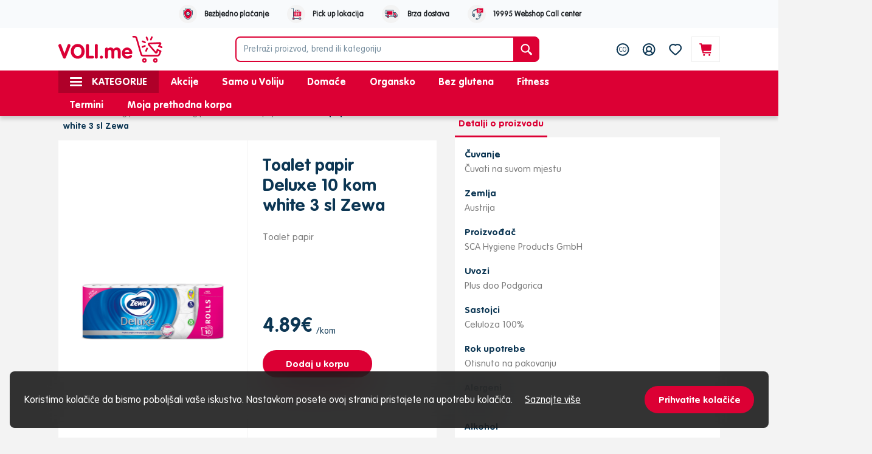

--- FILE ---
content_type: text/html; charset=UTF-8
request_url: https://voli.me/proizvod/2823
body_size: 21073
content:
<!DOCTYPE html>
<html lang="cnr">

<head>
    <meta charset="utf-8">
    <meta name="viewport" content="width=device-width, initial-scale=1">
    <meta name="csrf-token" content="es2q1CTAU2iwfrgEHHJwiHwHeoV1ZJ8ZWTMJ3jWf">
    <meta name="author" content="Voli doo">
<meta property="og:site_name" content="Voli eCommerce">
<meta property="og:type" content="website">
<meta property="og:url" content="https://voli.me/proizvod/2823">
<meta property="og:title" content="Toalet papir Deluxe 10 kom white 3 sl Zewa - Voli eCommerce">
<meta property="og:image" content="https://voli.me/storage/images/products/22208/22208_1.jpg">
<meta property="og:description" content="Nacionalni trgovački lanac Voli odlikuju vrhunska usluga, ugodna kupovina u prijatnom ambijentu i velika ponuda kvalitetnih proizvoda po povoljnim cijenama">
<meta name="description" content="Nacionalni trgovački lanac Voli odlikuju vrhunska usluga, ugodna kupovina u prijatnom ambijentu i velika ponuda kvalitetnih proizvoda po povoljnim cijenama">
<meta name="twitter:card" content="summary">
<meta name="twitter:title" content="Toalet papir Deluxe 10 kom white 3 sl Zewa - Voli eCommerce">
<meta name="twitter:url" content="https://voli.me/proizvod/2823">
<meta name="twitter:image" content="https://voli.me/storage/images/products/22208/22208_1.jpg">
<meta name="twitter:description" content="Nacionalni trgovački lanac Voli odlikuju vrhunska usluga, ugodna kupovina u prijatnom ambijentu i velika ponuda kvalitetnih proizvoda po povoljnim cijenama">
    <title>Toalet papir Deluxe 10 kom white 3 sl Zewa - Voli eCommerce
</title>

    <link rel="shortcut icon" href="https://voli.me/img/favicon.png" />
    <link rel="preload" href="/fonts/corporate_rounded.ttf" as="font" crossorigin="anonymous" />
    <link rel="preload" href="/fonts/corporate_rounded_bold.ttf" as="font" crossorigin="anonymous" />
    <link rel="stylesheet" href="https://voli.me/css/tiny-slider.css">
    <link rel="stylesheet" href="/css/app.css?id=7f24881a703cae4344d6">
    <link rel="stylesheet" href="/css/product.css?id=99263ed5a5cbc559e54a">
<link rel="stylesheet" href="https://voli.me/css/drift.min.css">
    <!-- Google Tag Manager // Poslao EFECTUS-->

    <script>(function(w,d,s,l,i){w[l]=w[l]||[];w[l].push({'gtm.start':

                new Date().getTime(),event:'gtm.js'});var f=d.getElementsByTagName(s)[0],

            j=d.createElement(s),dl=l!='dataLayer'?'&l='+l:'';j.async=true;j.src=

            'https://www.googletagmanager.com/gtm.js?id='+i+dl;f.parentNode.insertBefore(j,f);

        })(window,document,'script','dataLayer','GTM-KDK9HQR');</script>

    <!-- End Google Tag Manager -->
</head>

<!-- Facebook Pixel Code -->
<script>
!function(f,b,e,v,n,t,s)
{if(f.fbq)return;n=f.fbq=function(){n.callMethod?
n.callMethod.apply(n,arguments):n.queue.push(arguments)};
if(!f._fbq)f._fbq=n;n.push=n;n.loaded=!0;n.version='2.0';
n.queue=[];t=b.createElement(e);t.async=!0;
t.src=v;s=b.getElementsByTagName(e)[0];
s.parentNode.insertBefore(t,s)}(window,document,'script',
'https://connect.facebook.net/en_US/fbevents.js');
 fbq('init', '630330614528694');
fbq('track', 'PageView');
</script>
<noscript>
 <img height="1" width="1"
src="https://www.facebook.com/tr?id=630330614528694&ev=PageView
&noscript=1"/>
</noscript>
<!-- End Facebook Pixel Code -->

<!-- Global site tag (gtag.js) - Google Ads: 826373597 -->
<script async src="https://www.googletagmanager.com/gtag/js?id=AW-826373597"></script>
<script>
  window.dataLayer = window.dataLayer || [];
  function gtag(){dataLayer.push(arguments);}
  gtag('js', new Date());

  gtag('config', 'AW-826373597');
</script>
<!-- Global site tag (gtag.js) - Google Analytics -->
<script async src="https://www.googletagmanager.com/gtag/js?id=G-SKDC7DZHK7"></script>
<script>
  window.dataLayer = window.dataLayer || [];
  function gtag(){dataLayer.push(arguments);}
  gtag('js', new Date());

  gtag('config', 'G-SKDC7DZHK7');
</script>

<!-- Global site tag (gtag.js) - Google Analytics -->
<script async src="https://www.googletagmanager.com/gtag/js?id=UA-185993351-1"></script>
<script>
    window.dataLayer = window.dataLayer || [];
    function gtag(){dataLayer.push(arguments);}
    gtag('js', new Date());

    gtag('config', 'UA-185993351-1');
</script>

<body>
<!-- Google Tag Manager (noscript) // Poslao EFECTUS-->

<noscript><iframe src="https://www.googletagmanager.com/ns.html?id=GTM-KDK9HQR"

                  height="0" width="0" style="display:none;visibility:hidden"></iframe></noscript>

<!-- End Google Tag Manager (noscript) -->


    <div id="app">
        <header>
    <div class="d-flex justify-content-center align-items-center py-2" style="background-color: #f8fafc">
        <div class="header-icon">
            <img src="https://voli.me/img/service4.svg" alt="Service">
            <p>Bezbjedno plaćanje</p>
        </div>
        <div class="header-icon">
            <img src="https://voli.me/img/service2.svg" alt="Service">
            <p>Pick up lokacija</p>
        </div>
        <div class="header-icon">
            <img src="https://voli.me/img/service1.svg" alt="Service">
            <p>Brza dostava</p>
        </div>
        <div class="header-icon">
            <img src="https://voli.me/img/service5.svg" alt="Service">
            <p>19995 Webshop Call center</p>
        </div>
    </div>
    <div class="bg-white">
        <div class="container-fluid">
            <nav class="navbar navbar-light bg-white px-0">
                <div class="navbar-left">
                    <div class="hamburger-menu d-block d-lg-none" id="main-menu-toggler">
                        <span></span>
                        <span></span>
                        <span></span>
                    </div>
                    <a class="navbar-brand mr-0" href="https://voli.me">
                        <img src="https://voli.me/img/logo.svg" alt="Voli eCommerce">
                    </a>
                </div>
                <product-search :adult="null"></product-search>
                <ul class="navbar-right">
                    <li class="d-none d-lg-block">
                                                    <a href="https://voli.me/locale/en" class="nav-icon-wrapper d-block">
                                <button class="nav-icon-btn"><svg xmlns="http://www.w3.org/2000/svg" width="25" height="25" viewBox="0 0 25 25">
    <defs>
        <clipPath id="prefix__clip-path">
            <path id="prefix__Rectangle_525" d="M0 0H25V25H0z" data-name="Rectangle 525"/>
        </clipPath>
    </defs>
    <g id="prefix__Group_10077" clip-path="url(#prefix__clip-path)" data-name="Group 10077">
        <g id="prefix__Group_10073" data-name="Group 10073" transform="translate(1.774 2.083)">
            <path fill="#0c3653" id="prefix__Path_8830" d="M134.417 240.833a10.417 10.417 0 1 1 10.417-10.417 10.428 10.428 0 0 1-10.417 10.417zm0-18.75a8.333 8.333 0 1 0 8.333 8.333 8.343 8.343 0 0 0-8.333-8.333z" data-name="Path 8830" transform="translate(-124 -220)"/>
            <text fill="#0c3653" font-family="CorporateRoundedVoliBold, Corporate Rounded Voli" font-size="10px" transform="translate(3.726 13.917)">
                <tspan x="0" y="0">CG</tspan>
            </text>
        </g>
    </g>
</svg>
</button>
                                <span class="hover-label">Crnogorski</span>
                            </a>
                                            </li>
                    <login-popup :user="0"></login-popup>
                    <li class="favorites-page-link">
                        <a href="https://voli.me/omiljeni" class="nav-icon-wrapper d-block" aria-label="Favorites">
                            <button class="nav-icon-btn" id="favorites-link" aria-label="Favorites"><svg xmlns="http://www.w3.org/2000/svg" width="25" height="25" viewBox="0 0 25 25">
    <defs>
        <clipPath id="prefix__clip-path">
            <path id="prefix__Rectangle_488" d="M0 0H25V25H0z" data-name="Rectangle 488"/>
        </clipPath>
    </defs>
    <g id="prefix__heart" transform="translate(.191)">
        <g id="prefix__Group_9948" clip-path="url(#prefix__clip-path)" data-name="Group 9948" transform="translate(-.191)">
            <g id="prefix__Group_9947" data-name="Group 9947" transform="translate(2.243 3.125)">
                <g id="prefix__Group_9946" data-name="Group 9946">
                    <path fill="#0c3653" id="prefix__Path_8742" d="M522.062 32.083a4.687 4.687 0 0 1 4.688 4.688c0 2.589-2.382 4.455-4.167 6.25-1.433 1.442-4.167 3.646-4.167 3.646s-2.733-2.2-4.167-3.646c-1.785-1.8-4.167-3.661-4.167-6.25a4.686 4.686 0 0 1 8.333-2.943 4.677 4.677 0 0 1 3.646-1.744m0-2.083a6.742 6.742 0 0 0-3.646 1.064A6.772 6.772 0 0 0 508 36.771c0 3.1 2.222 5.246 4.007 6.97.261.253.519.5.766.749 1.5 1.506 4.221 3.706 4.336 3.8a2.084 2.084 0 0 0 2.616 0c.115-.093 2.84-2.293 4.337-3.8.246-.248.5-.5.766-.749 1.785-1.723 4.007-3.868 4.007-6.97A6.779 6.779 0 0 0 522.062 30z" data-name="Path 8742" transform="translate(-508 -30)"/>
                </g>
            </g>
        </g>
    </g>
</svg>
</button>
                            <span class="hover-label">Omiljeni</span>
                        </a>
                    </li>
                    <cart-toggle></cart-toggle>
                </ul>
            </nav>
        </div>
    </div>
    <div class="bg-primary" id="secondary-menu">
        <div class="container-fluid">
            <ul class="nav-links">
                <div class="d-flex align-items-center">
                    <li>
                        <a href="javascript:void(0);" id="category-menu-toggler">
                            <div class="hamburger-menu" id="category-hamburger">
                                <span></span>
                                <span></span>
                                <span></span>
                            </div>
                            <div class="category-text">Kategorije</div>
                        </a>
                    </li>
                                            <li>
                                                                                                <a href="https://voli.me/tag/akcije" class="">Akcije</a>
                                                            
                        </li>
                                            <li>
                                                            <a href="https://voli.me/tag/samo-u-voliju" class="">Samo u Voliju</a>
                            
                        </li>
                                            <li>
                                                            <a href="https://voli.me/tag/domace" class="">Domaće</a>
                            
                        </li>
                                            <li>
                                                            <a href="https://voli.me/tag/organsko" class="">Organsko</a>
                            
                        </li>
                                            <li>
                                                            <a href="https://voli.me/tag/bez-glutena" class="">Bez glutena</a>
                            
                        </li>
                                            <li>
                                                            <a href="https://voli.me/tag/fitness" class="">Fitness</a>
                            
                        </li>
                                    </div>
                <div class="d-flex align-items-center">
                    <li><a href="https://voli.me/dostava" class="">Termini</a></li>
                    <li><a href="https://voli.me/profil?tab=orders">Moja prethodna korpa</a></li>
                                    </div>
                <div id="menu-overlay"></div>
                <div id="categories-wrapper" style="opacity: 0;">
                    <div id="categories-menu">
                        <div class="mobile-menu-top">
                                                            <a href="https://voli.me/login" class="user-login">
                                    <img src="https://voli.me/img/user.svg" alt="User">
                                    <span>Prijavi se</span>
                                </a>
                                                                                        <a href="https://voli.me/locale/en" class="lang-toggle">
                                    <img src="https://voli.me/img/lang-me.svg" alt="Crnogorski">
                                    <span>Crnogorski</span>
                                </a>
                                                        <a href="https://voli.me/dostava" class="delivery-term">
                                <img src="https://voli.me/img/clock.svg" alt="Clock">
                                <span>Termini za dostavu ili preuzimanje</span>
                            </a>
                            <div class="mobile-menu-title">Kategorije</div>
                        </div>
                        <categories-menu></categories-menu>
                        <div class="mobile-menu-bottom">
                                                                                                                                        <li><a href="https://voli.me/tag/akcije">Akcije</a></li>
                                                                                                                                                                    <li><a href="https://voli.me/tag/samo-u-voliju">Samo u Voliju</a></li>
                                                                                                                                <li><a href="https://voli.me/tag/domace">Domaće</a></li>
                                                                                                                                <li><a href="https://voli.me/tag/organsko">Organsko</a></li>
                                                                                                                                <li><a href="https://voli.me/tag/bez-glutena">Bez glutena</a></li>
                                                                                                                                <li><a href="https://voli.me/tag/fitness">Fitness</a></li>
                                                                                        <a href="https://voli.me/profil?tab=orders">Moja prethodna korpa</a>
                                                    </div>
                    </div>
                </div>
            </ul>
        </div>
    </div>
</header>

            
        <main class=" container-fluid ">
            <div class="py-4" style="">
    <div class="row single-product">
        <div class="col-xl-7 col-12">
            <div class="product-details">
                <div class="categories-path">
                    <a href="https://voli.me">Početna</a>
                    <span>></span>
                                                                        <a href="https://voli.me/kategorije/15">Higijena</a>
                            <span>></span>
                                                <a href="https://voli.me/kategorije/118">Lična higijena</a>
                        <span>></span>
                                        <a href="https://voli.me/kategorije/192">Toalet papir</a>
                    <span>></span>
                    <a>Toalet papir Deluxe 10 kom white 3 sl Zewa</a>
                </div>
                <div class="row row-cols-1 row-cols-md-2 big-card">
                                        <div class="single-product-images px-0 px-md-3">
                                                                        <div class="products-image-slider">
                            <div class="slider-item">
                                <div class="wrapper">
                                    <img class="drift-demo-trigger" data-zoom="https://voli.me/storage/images/products/22208/22208_1.jpg" src="https://voli.me/storage/images/products/22208/22208_1.jpg">
                                </div>
                            </div>
                                                                                                <div class="slider-item">
                                        <div class="wrapper">
                                            <img class="drift-demo-trigger" data-zoom="https://voli.me/storage/images/products/22208/22208_2.jpg" src="https://voli.me/storage/images/products/22208/22208_2.jpg">
                                        </div>
                                    </div>
                                                                                    </div>
                    </div>
                    <div class="product-info position-relative" data-article-code="22208">
                                                <div>
                            <h4>Toalet papir Deluxe 10 kom white 3 sl Zewa</h4>
                            <p class="d-none d-md-block">
                                Toalet papir
                            </p>
                        </div>
                                                <div>
                            <div class="price">
                                                                    <span class="new-price text-secondary">
                                        4.89€
                                        <sub class="product-quantity-unit">/kom</sub>
                                    </span>
                                                                
                            </div>
                            <div class="card-btn">
                                <add-to-cart-button :show-weighing-text="true" :product="{&quot;id&quot;:2823,&quot;created_at&quot;:&quot;2020-11-06T14:17:35.000000Z&quot;,&quot;updated_at&quot;:&quot;2026-01-22T04:26:40.000000Z&quot;,&quot;deleted_at&quot;:null,&quot;pdv&quot;:21,&quot;regular_price&quot;:&quot;4.89&quot;,&quot;special_price&quot;:null,&quot;special_price_date_from&quot;:null,&quot;special_price_date_to&quot;:null,&quot;quantity&quot;:&quot;1.000&quot;,&quot;name&quot;:&quot;Toalet papir Deluxe 10 kom white 3 sl Zewa&quot;,&quot;product_description&quot;:&quot;Toalet papir&quot;,&quot;storage&quot;:&quot;\u010cuvati na suvom mjestu&quot;,&quot;country&quot;:&quot;Austrija&quot;,&quot;neto_quantity&quot;:10,&quot;quantity_unit&quot;:&quot;kom&quot;,&quot;manufacturer&quot;:&quot;SCA Hygiene Products GmbH&quot;,&quot;importer&quot;:&quot;Plus doo Podgorica&quot;,&quot;ingredients&quot;:&quot;Celuloza 100%&quot;,&quot;expiration_date&quot;:&quot;Otisnuto na pakovanju&quot;,&quot;allergens&quot;:&quot;&quot;,&quot;alcohol&quot;:0,&quot;additional_information&quot;:&quot;&quot;,&quot;energy_kj&quot;:0,&quot;energy_kcal&quot;:0,&quot;fat_g&quot;:0,&quot;saturated_fatty_acids&quot;:0,&quot;carbohydrates&quot;:0,&quot;sugars&quot;:0,&quot;fibers&quot;:0,&quot;proteins&quot;:0,&quot;salt&quot;:0,&quot;homemade&quot;:0,&quot;organic&quot;:0,&quot;season&quot;:0,&quot;available_on_shop&quot;:true,&quot;header_image&quot;:&quot;\/storage\/images\/products\/22208\/22208_1.jpg&quot;,&quot;article_code&quot;:22208,&quot;pdo_bio&quot;:0,&quot;is_new&quot;:0,&quot;new_until&quot;:null,&quot;is_adult&quot;:false,&quot;is_featured&quot;:false,&quot;is_frozen&quot;:false,&quot;rang_by_brand&quot;:224,&quot;rang_by_article&quot;:473,&quot;rang_by_article_group&quot;:18,&quot;category_id&quot;:192,&quot;brand_id&quot;:494,&quot;article_group_id&quot;:577,&quot;samovoli&quot;:0,&quot;selling_quantity_unit&quot;:&quot;kom&quot;,&quot;gluten_free&quot;:0,&quot;fitness&quot;:0,&quot;calorific_value&quot;:0,&quot;daily_intake&quot;:&quot;0%&quot;,&quot;discount_allowed&quot;:1,&quot;min_order_value&quot;:null,&quot;increment_by&quot;:null,&quot;max_quantity&quot;:null,&quot;bonus_product_id&quot;:null,&quot;discount_percent&quot;:0,&quot;name_me&quot;:&quot;Toalet papir Deluxe 10 kom white 3 sl Zewa&quot;,&quot;name_en&quot;:&quot;Toilet paper Deluxe 10\/1 white 3 layer Zewa&quot;,&quot;thumbnail&quot;:&quot;\/storage\/images\/products\/thumbnails\/22208\/22208_1.jpg&quot;,&quot;quantity_unit_formatted&quot;:&quot;kom&quot;,&quot;bonus_product&quot;:null,&quot;images&quot;:[],&quot;category&quot;:{&quot;id&quot;:192,&quot;category_code&quot;:&quot;201&quot;,&quot;name&quot;:{&quot;en&quot;:&quot;toilet paper&quot;,&quot;me&quot;:&quot;Toalet papir&quot;},&quot;icon&quot;:null,&quot;rang&quot;:5,&quot;parent_id&quot;:118,&quot;created_at&quot;:&quot;2019-12-31T23:00:00.000000Z&quot;,&quot;updated_at&quot;:&quot;2020-11-06T14:17:07.000000Z&quot;,&quot;deleted_at&quot;:null,&quot;icon_content&quot;:null,&quot;parent&quot;:{&quot;id&quot;:118,&quot;category_code&quot;:&quot;122&quot;,&quot;name&quot;:{&quot;en&quot;:&quot;Personal hygiene&quot;,&quot;me&quot;:&quot;Li\u010dna higijena&quot;},&quot;icon&quot;:null,&quot;rang&quot;:1,&quot;parent_id&quot;:15,&quot;created_at&quot;:&quot;2019-12-31T23:00:00.000000Z&quot;,&quot;updated_at&quot;:&quot;2020-11-06T14:17:06.000000Z&quot;,&quot;deleted_at&quot;:null,&quot;icon_content&quot;:null,&quot;parent&quot;:{&quot;id&quot;:15,&quot;category_code&quot;:&quot;15&quot;,&quot;name&quot;:{&quot;en&quot;:&quot;Hygiene&quot;,&quot;me&quot;:&quot;Higijena&quot;},&quot;icon&quot;:&quot;\/img\/categories\/hygiene.svg&quot;,&quot;rang&quot;:15,&quot;parent_id&quot;:null,&quot;created_at&quot;:&quot;2019-12-31T23:00:00.000000Z&quot;,&quot;updated_at&quot;:&quot;2020-11-06T14:17:06.000000Z&quot;,&quot;deleted_at&quot;:null,&quot;icon_content&quot;:&quot;&lt;svg xmlns=\&quot;http:\/\/www.w3.org\/2000\/svg\&quot; width=\&quot;30\&quot; height=\&quot;30\&quot; viewBox=\&quot;0 0 30 30\&quot;&gt;\n    &lt;g id=\&quot;prefix__Group_10156\&quot; fill=\&quot;#0c3653\&quot; data-name=\&quot;Group 10156\&quot; transform=\&quot;translate(0 -.009)\&quot;&gt;\n        &lt;path id=\&quot;prefix__XMLID_290_\&quot; d=\&quot;M12.738 0h-1.327A1.71 1.71 0 0 0 9.7 1.708v19.9a.381.381 0 0 0 .381.381h1.845a.381.381 0 0 0 .381-.4l-.515-13.261a.381.381 0 0 0-.381-.366h-.946V1.708a.947.947 0 0 1 .946-.946h1.327a.381.381 0 1 0 0-.762zm-1.694 8.724l.489 12.507h-1.068V8.724zm5.936-5.709l.71 13.269a.381.381 0 0 1-.36.4h-.021a.381.381 0 0 1-.38-.361L16.22 3.055a.381.381 0 0 1 .761-.041zm1.579 18.6a.381.381 0 0 1-.381.381H15.71a.381.381 0 0 1-.381-.381v-1.838L14.293.4a.381.381 0 0 1 .381-.4h8.708a.381.381 0 0 1 .381.4l-.448 8.38a.381.381 0 1 1-.761-.041l.425-7.977h-7.9l1 18.624h2.044a.381.381 0 0 1 0 .762h-2.032v1.083h2.087a.381.381 0 0 1 .381.381zm-5.44-19.85a.381.381 0 0 1-.381.381h-1.327a.381.381 0 1 1 0-.762h1.327a.381.381 0 0 1 .381.381zm0 1.336a.381.381 0 0 1-.381.381h-1.327a.381.381 0 1 1 0-.762h1.327a.381.381 0 0 1 .381.38zm0 1.357a.381.381 0 0 1-.381.381h-1.327a.381.381 0 1 1 0-.762h1.327a.381.381 0 0 1 .381.381zM23.3 17.155a.381.381 0 0 1-.381.381h-.11a.381.381 0 1 1 0-.762h.11a.381.381 0 0 1 .381.381zm-1.5 3.128a.381.381 0 0 1-.381.381h-.11a.381.381 0 1 1 0-.762h.11a.381.381 0 0 1 .381.381zm4.891-7.183a.381.381 0 0 1-.381.381h-3.372a.381.381 0 0 1 0-.762h3.372a.381.381 0 0 1 .381.381zm4.884-2.838H27.4a.382.382 0 0 0-.086.01q-.117-.01-.237-.01h-4.91a2.841 2.841 0 0 0-2.838 2.838v7.37a2.841 2.841 0 0 0 2.838 2.838h4.913a2.842 2.842 0 0 0 2.812-2.457h1.683a.381.381 0 0 0 .381-.381v-9.824a.381.381 0 0 0-.38-.382zm-2.42 10.208a2.078 2.078 0 0 1-2.076 2.076h-4.912a2.078 2.078 0 0 1-2.076-2.076v-5.434a2.831 2.831 0 0 0 2.076.9h4.913a2.831 2.831 0 0 0 2.076-.9zm-2.076-5.295h-4.912a2.076 2.076 0 1 1 0-4.151h4.913a2.076 2.076 0 0 1 0 4.151zm4.114 4.913h-1.275V13.1a2.831 2.831 0 0 0-.9-2.076h2.181v9.065zM21.8 18.2a.381.381 0 0 1-.381.381h-.11a.381.381 0 1 1 0-.762h.11a.381.381 0 0 1 .381.381zm1.5 1.043a.381.381 0 0 1-.381.381h-.11a.381.381 0 1 1 0-.762h.11a.381.381 0 0 1 .381.378zm0 2.086a.381.381 0 0 1-.381.381h-.11a.381.381 0 1 1 0-.762h.11a.381.381 0 0 1 .381.378z\&quot; transform=\&quot;translate(-5.783 3.678)\&quot;\/&gt;\n    &lt;\/g&gt;\n&lt;\/svg&gt;\n&quot;}}},&quot;gallery_images&quot;:[{&quot;id&quot;:3846,&quot;image_path&quot;:&quot;\/storage\/images\/products\/22208\/22208_2.jpg&quot;,&quot;order_number&quot;:null,&quot;imageable_type&quot;:&quot;App\\Product&quot;,&quot;imageable_id&quot;:2823,&quot;created_at&quot;:&quot;2020-11-06T14:18:24.000000Z&quot;,&quot;updated_at&quot;:&quot;2020-11-06T14:18:24.000000Z&quot;}]}"></add-to-cart-button>
                            </div>
                        </div>
                        <div id="detail"></div>
                        <div class="certificates">
                                                                                                                                                                                                                            </div>
                    </div>
                </div>
            </div>
        </div>

                <div class="col-xl-5 col-12 mt-4 mt-md-0">
            <div class="product-information d-md-block d-none">
                <div class="links">
                                                                <button class="tablinks" onclick="chooseTab(event, 'tab2')"  id="defaultOpen" >Detalji o proizvodu</button>
                                    </div>

                <div class="tabs">
                                                            <div id="tab2" class="tabcontent">
                        <div class="span-block">
                            <span class="dark">Čuvanje</span>
                            <span class="light">Čuvati na suvom mjestu</span>
                        </div>
                        <div class="span-block">
                            <span class="dark">Zemlja</span>
                            <span class="light">Austrija</span>
                        </div>
                        <div class="span-block">
                            <span class="dark">Proizvođač</span>
                            <span class="light">SCA Hygiene Products GmbH</span>
                        </div>
                        <div class="span-block">
                            <span class="dark">Uvozi</span>
                            <span class="light">Plus doo Podgorica</span>
                        </div>
                        <div class="span-block">
                            <span class="dark">Sastojci</span>
                            <span class="light">Celuloza 100%</span>
                        </div>
                        <div class="span-block">
                            <span class="dark">Rok upotrebe</span>
                            <span class="light">Otisnuto na pakovanju</span>
                        </div>
                        <div class="span-block">
                            <span class="dark">Alergeni</span>
                            <span class="light">-</span>
                        </div>
                        <div class="span-block">
                            <span class="dark">Alkohol</span>
                            <span class="light">-</span>
                        </div>
                        <div class="span-block">
                            <span class="dark">Dodatne informacije</span>
                            <span class="light">-</span>
                        </div>
                    </div>
                                    </div>
            </div>

                        <div class="product-information-small d-md-none d-block">
                <div class="link-tab">
                    <button class="tablinkssmall" id="tablink2">
                        <span>Detalji o proizvodu</span>
                        <img id="arrow2" class="arrow" src="https://voli.me/img/arrow-down.svg" alt="Arrow">
                    </button>
                    <div id="tab2small" class="tabcontentsmall">
                        <div class="span-block">
                            <span class="dark">Čuvanje</span>
                            <span class="light">Čuvati na suvom mjestu</span>
                        </div>
                        <div class="span-block">
                            <span class="dark">Zemlja</span>
                            <span class="light">Austrija</span>
                        </div>
                        <div class="span-block">
                            <span class="dark">Proizvođač</span>
                            <span class="light">SCA Hygiene Products GmbH</span>
                        </div>
                        <div class="span-block">
                            <span class="dark">Uvozi</span>
                            <span class="light">Plus doo Podgorica</span>
                        </div>
                        <div class="span-block">
                            <span class="dark">Sastojci</span>
                            <span class="light">Celuloza 100%</span>
                        </div>
                        <div class="span-block">
                            <span class="dark">Rok upotrebe</span>
                            <span class="light">Otisnuto na pakovanju</span>
                        </div>
                        <div class="span-block">
                            <span class="dark">Alergeni</span>
                            <span class="light">-</span>
                        </div>
                        <div class="span-block">
                            <span class="dark">Alkohol</span>
                            <span class="light">-</span>
                        </div>
                        <div class="span-block">
                            <span class="dark">Dodatne informacije</span>
                            <span class="light">-</span>
                        </div>
                    </div>
                </div>
                            </div>
                    </div>
            </div>
    <section class="mt-5 mb-4">
        <div class="text-center">
            <h2 class="section-title mb-4">Ostali artikli iz ponude</h2>
        </div>
        <products-slider class="mb-4 d-none d-md-block" :products="[{&quot;id&quot;:2974,&quot;article_code&quot;:24492,&quot;name&quot;:&quot;Dvopek 150g (bez glutena) Schar&quot;,&quot;header_image&quot;:&quot;\/storage\/images\/products\/24492\/24492_1.jpg&quot;,&quot;regular_price&quot;:&quot;3.35&quot;,&quot;special_price&quot;:null,&quot;special_price_date_from&quot;:null,&quot;special_price_date_to&quot;:null,&quot;selling_quantity_unit&quot;:&quot;kom&quot;,&quot;is_frozen&quot;:false,&quot;available_on_shop&quot;:true,&quot;min_order_value&quot;:null,&quot;discount_allowed&quot;:1,&quot;increment_by&quot;:null,&quot;max_quantity&quot;:null,&quot;is_new&quot;:0,&quot;discount_percent&quot;:0,&quot;name_me&quot;:&quot;Dvopek 150g (bez glutena) Schar&quot;,&quot;name_en&quot;:&quot;Rusks 150g (gluten free) Schar&quot;,&quot;thumbnail&quot;:&quot;\/storage\/images\/products\/thumbnails\/24492\/24492_1.jpg&quot;,&quot;quantity_unit_formatted&quot;:&quot;kom&quot;,&quot;product_description&quot;:&quot;&quot;,&quot;storage&quot;:&quot;&quot;,&quot;country&quot;:&quot;&quot;,&quot;quantity_unit&quot;:&quot;&quot;,&quot;manufacturer&quot;:&quot;&quot;,&quot;ingredients&quot;:&quot;&quot;,&quot;expiration_date&quot;:&quot;&quot;,&quot;allergens&quot;:&quot;&quot;,&quot;additional_information&quot;:&quot;&quot;,&quot;bonus_product&quot;:null},{&quot;id&quot;:3221,&quot;article_code&quot;:39561,&quot;name&quot;:&quot;Gove\u0111i gula\u0161 300 g Podravka&quot;,&quot;header_image&quot;:&quot;\/storage\/images\/products\/39561\/39561_1.jpg&quot;,&quot;regular_price&quot;:&quot;4.79&quot;,&quot;special_price&quot;:null,&quot;special_price_date_from&quot;:null,&quot;special_price_date_to&quot;:null,&quot;selling_quantity_unit&quot;:&quot;kom&quot;,&quot;is_frozen&quot;:false,&quot;available_on_shop&quot;:true,&quot;min_order_value&quot;:null,&quot;discount_allowed&quot;:1,&quot;increment_by&quot;:null,&quot;max_quantity&quot;:null,&quot;is_new&quot;:0,&quot;discount_percent&quot;:0,&quot;name_me&quot;:&quot;Gove\u0111i gula\u0161 300 g Podravka&quot;,&quot;name_en&quot;:&quot;Beef stew 300 g Podravka&quot;,&quot;thumbnail&quot;:&quot;\/storage\/images\/products\/thumbnails\/39561\/39561_1.jpg&quot;,&quot;quantity_unit_formatted&quot;:&quot;kom&quot;,&quot;product_description&quot;:&quot;&quot;,&quot;storage&quot;:&quot;&quot;,&quot;country&quot;:&quot;&quot;,&quot;quantity_unit&quot;:&quot;&quot;,&quot;manufacturer&quot;:&quot;&quot;,&quot;ingredients&quot;:&quot;&quot;,&quot;expiration_date&quot;:&quot;&quot;,&quot;allergens&quot;:&quot;&quot;,&quot;additional_information&quot;:&quot;&quot;,&quot;bonus_product&quot;:null},{&quot;id&quot;:3150,&quot;article_code&quot;:36976,&quot;name&quot;:&quot;\u0160argarepa&quot;,&quot;header_image&quot;:&quot;\/storage\/images\/products\/36976\/36976_1.jpg&quot;,&quot;regular_price&quot;:&quot;0.59&quot;,&quot;special_price&quot;:null,&quot;special_price_date_from&quot;:null,&quot;special_price_date_to&quot;:null,&quot;selling_quantity_unit&quot;:&quot;kg&quot;,&quot;is_frozen&quot;:false,&quot;available_on_shop&quot;:true,&quot;min_order_value&quot;:&quot;0.20&quot;,&quot;discount_allowed&quot;:1,&quot;increment_by&quot;:&quot;0.100&quot;,&quot;max_quantity&quot;:null,&quot;is_new&quot;:0,&quot;discount_percent&quot;:0,&quot;name_me&quot;:&quot;\u0160argarepa&quot;,&quot;name_en&quot;:&quot;Carrots&quot;,&quot;thumbnail&quot;:&quot;\/storage\/images\/products\/thumbnails\/36976\/36976_1.jpg&quot;,&quot;quantity_unit_formatted&quot;:&quot;kg&quot;,&quot;product_description&quot;:&quot;&quot;,&quot;storage&quot;:&quot;&quot;,&quot;country&quot;:&quot;&quot;,&quot;quantity_unit&quot;:&quot;&quot;,&quot;manufacturer&quot;:&quot;&quot;,&quot;ingredients&quot;:&quot;&quot;,&quot;expiration_date&quot;:&quot;&quot;,&quot;allergens&quot;:&quot;&quot;,&quot;additional_information&quot;:&quot;&quot;,&quot;bonus_product&quot;:null},{&quot;id&quot;:7502,&quot;article_code&quot;:198980,&quot;name&quot;:&quot;Ukra\u0161eni pla\u0161t 75cm halloween&quot;,&quot;header_image&quot;:&quot;\/storage\/images\/products\/decorated-cloak-75cm-halloween\/jm99-2024-10-24-11-15-16-1606821.jpg&quot;,&quot;regular_price&quot;:&quot;3.99&quot;,&quot;special_price&quot;:null,&quot;special_price_date_from&quot;:null,&quot;special_price_date_to&quot;:null,&quot;selling_quantity_unit&quot;:&quot;kom&quot;,&quot;is_frozen&quot;:false,&quot;available_on_shop&quot;:true,&quot;min_order_value&quot;:&quot;1.00&quot;,&quot;discount_allowed&quot;:1,&quot;increment_by&quot;:&quot;1.000&quot;,&quot;max_quantity&quot;:&quot;30.000&quot;,&quot;is_new&quot;:0,&quot;discount_percent&quot;:0,&quot;name_me&quot;:&quot;Ukra\u0161eni pla\u0161t 75cm halloween&quot;,&quot;name_en&quot;:&quot;Decorated cloak 75cm halloween&quot;,&quot;thumbnail&quot;:&quot;\/storage\/images\/products\/thumbnails\/decorated-cloak-75cm-halloween\/jm99-2024-10-24-11-15-16-1606821.jpg&quot;,&quot;quantity_unit_formatted&quot;:&quot;kom&quot;,&quot;product_description&quot;:&quot;&quot;,&quot;storage&quot;:&quot;&quot;,&quot;country&quot;:&quot;&quot;,&quot;quantity_unit&quot;:&quot;&quot;,&quot;manufacturer&quot;:&quot;&quot;,&quot;ingredients&quot;:&quot;&quot;,&quot;expiration_date&quot;:&quot;&quot;,&quot;allergens&quot;:&quot;&quot;,&quot;additional_information&quot;:&quot;&quot;,&quot;bonus_product&quot;:null},{&quot;id&quot;:1663,&quot;article_code&quot;:158902,&quot;name&quot;:&quot;Deo sprej men deep spray 150 ml Nivea&quot;,&quot;header_image&quot;:&quot;\/storage\/images\/products\/158902\/158902_1.jpg&quot;,&quot;regular_price&quot;:&quot;4.59&quot;,&quot;special_price&quot;:&quot;2.99&quot;,&quot;special_price_date_from&quot;:&quot;2026-01-19T14:42:22.000000Z&quot;,&quot;special_price_date_to&quot;:&quot;2026-02-12T22:59:00.000000Z&quot;,&quot;selling_quantity_unit&quot;:&quot;kom&quot;,&quot;is_frozen&quot;:false,&quot;available_on_shop&quot;:true,&quot;min_order_value&quot;:null,&quot;discount_allowed&quot;:1,&quot;increment_by&quot;:null,&quot;max_quantity&quot;:null,&quot;is_new&quot;:0,&quot;discount_percent&quot;:&quot;34.86&quot;,&quot;name_me&quot;:&quot;Deo sprej men deep spray 150 ml Nivea&quot;,&quot;name_en&quot;:&quot;Deo spray men deep spray 150 ml Nivea&quot;,&quot;thumbnail&quot;:&quot;\/storage\/images\/products\/thumbnails\/158902\/158902_1.jpg&quot;,&quot;quantity_unit_formatted&quot;:&quot;kom&quot;,&quot;product_description&quot;:&quot;&quot;,&quot;storage&quot;:&quot;&quot;,&quot;country&quot;:&quot;&quot;,&quot;quantity_unit&quot;:&quot;&quot;,&quot;manufacturer&quot;:&quot;&quot;,&quot;ingredients&quot;:&quot;&quot;,&quot;expiration_date&quot;:&quot;&quot;,&quot;allergens&quot;:&quot;&quot;,&quot;additional_information&quot;:&quot;&quot;,&quot;bonus_product&quot;:null},{&quot;id&quot;:6673,&quot;article_code&quot;:192909,&quot;name&quot;:&quot;Lavazza kapsule a modo mio oro 16\/1&quot;,&quot;header_image&quot;:&quot;\/storage\/images\/products\/lavazza-capsules-a-modo-mio-oro-161\/bubx-2024-02-27-08-39-49-oro.jpg&quot;,&quot;regular_price&quot;:&quot;9.75&quot;,&quot;special_price&quot;:null,&quot;special_price_date_from&quot;:null,&quot;special_price_date_to&quot;:null,&quot;selling_quantity_unit&quot;:&quot;kom&quot;,&quot;is_frozen&quot;:false,&quot;available_on_shop&quot;:true,&quot;min_order_value&quot;:&quot;1.00&quot;,&quot;discount_allowed&quot;:1,&quot;increment_by&quot;:&quot;1.000&quot;,&quot;max_quantity&quot;:&quot;50.000&quot;,&quot;is_new&quot;:0,&quot;discount_percent&quot;:0,&quot;name_me&quot;:&quot;Lavazza kapsule a modo mio oro 16\/1&quot;,&quot;name_en&quot;:&quot;Lavazza capsules a modo mio oro 16\/1&quot;,&quot;thumbnail&quot;:&quot;\/storage\/images\/products\/thumbnails\/lavazza-capsules-a-modo-mio-oro-161\/bubx-2024-02-27-08-39-49-oro.jpg&quot;,&quot;quantity_unit_formatted&quot;:&quot;kom&quot;,&quot;product_description&quot;:&quot;&quot;,&quot;storage&quot;:&quot;&quot;,&quot;country&quot;:&quot;&quot;,&quot;quantity_unit&quot;:&quot;&quot;,&quot;manufacturer&quot;:&quot;&quot;,&quot;ingredients&quot;:&quot;&quot;,&quot;expiration_date&quot;:&quot;&quot;,&quot;allergens&quot;:&quot;&quot;,&quot;additional_information&quot;:&quot;&quot;,&quot;bonus_product&quot;:null},{&quot;id&quot;:2394,&quot;article_code&quot;:175,&quot;name&quot;:&quot;Jetrena pa\u0161teta 50 g Carnex&quot;,&quot;header_image&quot;:&quot;\/storage\/images\/products\/pate-50-g-carnex\/pnvd-2022-12-22-12-21-24-jetrena-50g.jpg&quot;,&quot;regular_price&quot;:&quot;0.69&quot;,&quot;special_price&quot;:null,&quot;special_price_date_from&quot;:null,&quot;special_price_date_to&quot;:null,&quot;selling_quantity_unit&quot;:&quot;kom&quot;,&quot;is_frozen&quot;:false,&quot;available_on_shop&quot;:true,&quot;min_order_value&quot;:null,&quot;discount_allowed&quot;:1,&quot;increment_by&quot;:null,&quot;max_quantity&quot;:null,&quot;is_new&quot;:0,&quot;discount_percent&quot;:0,&quot;name_me&quot;:&quot;Jetrena pa\u0161teta 50 g Carnex&quot;,&quot;name_en&quot;:&quot;Pate 50 g Carnex&quot;,&quot;thumbnail&quot;:&quot;\/storage\/images\/products\/thumbnails\/pate-50-g-carnex\/pnvd-2022-12-22-12-21-24-jetrena-50g.jpg&quot;,&quot;quantity_unit_formatted&quot;:&quot;kom&quot;,&quot;product_description&quot;:&quot;&quot;,&quot;storage&quot;:&quot;&quot;,&quot;country&quot;:&quot;&quot;,&quot;quantity_unit&quot;:&quot;&quot;,&quot;manufacturer&quot;:&quot;&quot;,&quot;ingredients&quot;:&quot;&quot;,&quot;expiration_date&quot;:&quot;&quot;,&quot;allergens&quot;:&quot;&quot;,&quot;additional_information&quot;:&quot;&quot;,&quot;bonus_product&quot;:null},{&quot;id&quot;:10,&quot;article_code&quot;:100217,&quot;name&quot;:&quot;Becutan dje\u010diji \u0161ampon i kupka 400 ml&quot;,&quot;header_image&quot;:&quot;\/storage\/images\/products\/100217\/100217_1.jpg&quot;,&quot;regular_price&quot;:&quot;2.73&quot;,&quot;special_price&quot;:null,&quot;special_price_date_from&quot;:null,&quot;special_price_date_to&quot;:null,&quot;selling_quantity_unit&quot;:&quot;kom&quot;,&quot;is_frozen&quot;:false,&quot;available_on_shop&quot;:true,&quot;min_order_value&quot;:null,&quot;discount_allowed&quot;:1,&quot;increment_by&quot;:null,&quot;max_quantity&quot;:null,&quot;is_new&quot;:0,&quot;discount_percent&quot;:0,&quot;name_me&quot;:&quot;Becutan dje\u010diji \u0161ampon i kupka 400 ml&quot;,&quot;name_en&quot;:&quot;Becutan baby shampoo and bath 400 ml&quot;,&quot;thumbnail&quot;:&quot;\/storage\/images\/products\/thumbnails\/100217\/100217_1.jpg&quot;,&quot;quantity_unit_formatted&quot;:&quot;kom&quot;,&quot;product_description&quot;:&quot;&quot;,&quot;storage&quot;:&quot;&quot;,&quot;country&quot;:&quot;&quot;,&quot;quantity_unit&quot;:&quot;&quot;,&quot;manufacturer&quot;:&quot;&quot;,&quot;ingredients&quot;:&quot;&quot;,&quot;expiration_date&quot;:&quot;&quot;,&quot;allergens&quot;:&quot;&quot;,&quot;additional_information&quot;:&quot;&quot;,&quot;bonus_product&quot;:null},{&quot;id&quot;:6938,&quot;article_code&quot;:11184,&quot;name&quot;:&quot;Pavloderm 200ml Bones Group&quot;,&quot;header_image&quot;:&quot;\/storage\/images\/products\/pavloderm-200ml-bones-group\/qcus-2024-09-17-15-33-22-pavloderm_krema_200ml.jpg&quot;,&quot;regular_price&quot;:&quot;3.79&quot;,&quot;special_price&quot;:null,&quot;special_price_date_from&quot;:null,&quot;special_price_date_to&quot;:null,&quot;selling_quantity_unit&quot;:&quot;kom&quot;,&quot;is_frozen&quot;:false,&quot;available_on_shop&quot;:true,&quot;min_order_value&quot;:&quot;1.00&quot;,&quot;discount_allowed&quot;:1,&quot;increment_by&quot;:&quot;1.000&quot;,&quot;max_quantity&quot;:&quot;50.000&quot;,&quot;is_new&quot;:0,&quot;discount_percent&quot;:0,&quot;name_me&quot;:&quot;Pavloderm 200ml Bones Group&quot;,&quot;name_en&quot;:&quot;Pavloderm 200ml Bones Group&quot;,&quot;thumbnail&quot;:&quot;\/storage\/images\/products\/thumbnails\/pavloderm-200ml-bones-group\/qcus-2024-09-17-15-33-22-pavloderm_krema_200ml.jpg&quot;,&quot;quantity_unit_formatted&quot;:&quot;kom&quot;,&quot;product_description&quot;:&quot;&quot;,&quot;storage&quot;:&quot;&quot;,&quot;country&quot;:&quot;&quot;,&quot;quantity_unit&quot;:&quot;&quot;,&quot;manufacturer&quot;:&quot;&quot;,&quot;ingredients&quot;:&quot;&quot;,&quot;expiration_date&quot;:&quot;&quot;,&quot;allergens&quot;:&quot;&quot;,&quot;additional_information&quot;:&quot;&quot;,&quot;bonus_product&quot;:null},{&quot;id&quot;:4212,&quot;article_code&quot;:95715,&quot;name&quot;:&quot;Dje\u010dje vla\u017ene maramice 64 komada Dobro&quot;,&quot;header_image&quot;:&quot;\/storage\/images\/products\/95715\/95715_1.jpg&quot;,&quot;regular_price&quot;:&quot;0.89&quot;,&quot;special_price&quot;:&quot;0.79&quot;,&quot;special_price_date_from&quot;:&quot;2026-01-15T23:11:11.000000Z&quot;,&quot;special_price_date_to&quot;:&quot;2026-02-12T22:59:00.000000Z&quot;,&quot;selling_quantity_unit&quot;:&quot;kom&quot;,&quot;is_frozen&quot;:false,&quot;available_on_shop&quot;:true,&quot;min_order_value&quot;:null,&quot;discount_allowed&quot;:1,&quot;increment_by&quot;:null,&quot;max_quantity&quot;:null,&quot;is_new&quot;:0,&quot;discount_percent&quot;:&quot;11.24&quot;,&quot;name_me&quot;:&quot;Dje\u010dje vla\u017ene maramice 64 komada Dobro&quot;,&quot;name_en&quot;:&quot;Kids wet wipes 64 pieces Dobro&quot;,&quot;thumbnail&quot;:&quot;\/storage\/images\/products\/thumbnails\/95715\/95715_1.jpg&quot;,&quot;quantity_unit_formatted&quot;:&quot;kom&quot;,&quot;product_description&quot;:&quot;&quot;,&quot;storage&quot;:&quot;&quot;,&quot;country&quot;:&quot;&quot;,&quot;quantity_unit&quot;:&quot;&quot;,&quot;manufacturer&quot;:&quot;&quot;,&quot;ingredients&quot;:&quot;&quot;,&quot;expiration_date&quot;:&quot;&quot;,&quot;allergens&quot;:&quot;&quot;,&quot;additional_information&quot;:&quot;&quot;,&quot;bonus_product&quot;:null}]"></products-slider>
        <div class="row products-row d-flex d-md-none">
                            <div class="col-6 mb-3">
                    <div data-article-code="24492" class="product-card ">
                    <div class="card-img">
        <a href="https://voli.me/proizvod/2974">
            <img class="lazy" src="https://voli.me/storage/images/products/default-image/default.png" data-src="https://voli.me/storage/images/products/thumbnails/24492/24492_1.jpg" alt="Dvopek 150g (bez glutena) Schar">
        </a>
    </div>
    <div class="card-body p-3">
        <div class="card-text" title="Dvopek 150g (bez glutena) Schar">
            <a href="https://voli.me/proizvod/2974">Dvopek 150g (bez glutena) Schar</a>
        </div>
        <div class="price-wrapper">
                            <div class="product-price text-secondary">
                    3.35€
                    <sub class="product-quantity-unit">/kom</sub>
                </div>
                    </div>
        <div class="card-btn">
            <add-to-cart-button :product="{&quot;id&quot;:2974,&quot;article_code&quot;:24492,&quot;name&quot;:&quot;Dvopek 150g (bez glutena) Schar&quot;,&quot;header_image&quot;:&quot;\/storage\/images\/products\/24492\/24492_1.jpg&quot;,&quot;regular_price&quot;:&quot;3.35&quot;,&quot;special_price&quot;:null,&quot;special_price_date_from&quot;:null,&quot;special_price_date_to&quot;:null,&quot;selling_quantity_unit&quot;:&quot;kom&quot;,&quot;is_frozen&quot;:false,&quot;available_on_shop&quot;:true,&quot;min_order_value&quot;:null,&quot;discount_allowed&quot;:1,&quot;increment_by&quot;:null,&quot;max_quantity&quot;:null,&quot;is_new&quot;:0,&quot;discount_percent&quot;:0,&quot;name_me&quot;:&quot;Dvopek 150g (bez glutena) Schar&quot;,&quot;name_en&quot;:&quot;Rusks 150g (gluten free) Schar&quot;,&quot;thumbnail&quot;:&quot;\/storage\/images\/products\/thumbnails\/24492\/24492_1.jpg&quot;,&quot;quantity_unit_formatted&quot;:&quot;kom&quot;,&quot;product_description&quot;:&quot;&quot;,&quot;storage&quot;:&quot;&quot;,&quot;country&quot;:&quot;&quot;,&quot;quantity_unit&quot;:&quot;&quot;,&quot;manufacturer&quot;:&quot;&quot;,&quot;ingredients&quot;:&quot;&quot;,&quot;expiration_date&quot;:&quot;&quot;,&quot;allergens&quot;:&quot;&quot;,&quot;additional_information&quot;:&quot;&quot;,&quot;bonus_product&quot;:null}"></add-to-cart-button>
        </div>
    </div>
</div>
                </div>
                            <div class="col-6 mb-3">
                    <div data-article-code="39561" class="product-card ">
                    <div class="card-img">
        <a href="https://voli.me/proizvod/3221">
            <img class="lazy" src="https://voli.me/storage/images/products/default-image/default.png" data-src="https://voli.me/storage/images/products/thumbnails/39561/39561_1.jpg" alt="Goveđi gulaš 300 g Podravka">
        </a>
    </div>
    <div class="card-body p-3">
        <div class="card-text" title="Goveđi gulaš 300 g Podravka">
            <a href="https://voli.me/proizvod/3221">Goveđi gulaš 300 g Podravka</a>
        </div>
        <div class="price-wrapper">
                            <div class="product-price text-secondary">
                    4.79€
                    <sub class="product-quantity-unit">/kom</sub>
                </div>
                    </div>
        <div class="card-btn">
            <add-to-cart-button :product="{&quot;id&quot;:3221,&quot;article_code&quot;:39561,&quot;name&quot;:&quot;Gove\u0111i gula\u0161 300 g Podravka&quot;,&quot;header_image&quot;:&quot;\/storage\/images\/products\/39561\/39561_1.jpg&quot;,&quot;regular_price&quot;:&quot;4.79&quot;,&quot;special_price&quot;:null,&quot;special_price_date_from&quot;:null,&quot;special_price_date_to&quot;:null,&quot;selling_quantity_unit&quot;:&quot;kom&quot;,&quot;is_frozen&quot;:false,&quot;available_on_shop&quot;:true,&quot;min_order_value&quot;:null,&quot;discount_allowed&quot;:1,&quot;increment_by&quot;:null,&quot;max_quantity&quot;:null,&quot;is_new&quot;:0,&quot;discount_percent&quot;:0,&quot;name_me&quot;:&quot;Gove\u0111i gula\u0161 300 g Podravka&quot;,&quot;name_en&quot;:&quot;Beef stew 300 g Podravka&quot;,&quot;thumbnail&quot;:&quot;\/storage\/images\/products\/thumbnails\/39561\/39561_1.jpg&quot;,&quot;quantity_unit_formatted&quot;:&quot;kom&quot;,&quot;product_description&quot;:&quot;&quot;,&quot;storage&quot;:&quot;&quot;,&quot;country&quot;:&quot;&quot;,&quot;quantity_unit&quot;:&quot;&quot;,&quot;manufacturer&quot;:&quot;&quot;,&quot;ingredients&quot;:&quot;&quot;,&quot;expiration_date&quot;:&quot;&quot;,&quot;allergens&quot;:&quot;&quot;,&quot;additional_information&quot;:&quot;&quot;,&quot;bonus_product&quot;:null}"></add-to-cart-button>
        </div>
    </div>
</div>
                </div>
                            <div class="col-6 mb-3">
                    <div data-article-code="36976" class="product-card ">
                    <div class="card-img">
        <a href="https://voli.me/proizvod/3150">
            <img class="lazy" src="https://voli.me/storage/images/products/default-image/default.png" data-src="https://voli.me/storage/images/products/thumbnails/36976/36976_1.jpg" alt="Šargarepa">
        </a>
    </div>
    <div class="card-body p-3">
        <div class="card-text" title="Šargarepa">
            <a href="https://voli.me/proizvod/3150">Šargarepa</a>
        </div>
        <div class="price-wrapper">
                            <div class="product-price text-secondary">
                    0.59€
                    <sub class="product-quantity-unit">/kg</sub>
                </div>
                    </div>
        <div class="card-btn">
            <add-to-cart-button :product="{&quot;id&quot;:3150,&quot;article_code&quot;:36976,&quot;name&quot;:&quot;\u0160argarepa&quot;,&quot;header_image&quot;:&quot;\/storage\/images\/products\/36976\/36976_1.jpg&quot;,&quot;regular_price&quot;:&quot;0.59&quot;,&quot;special_price&quot;:null,&quot;special_price_date_from&quot;:null,&quot;special_price_date_to&quot;:null,&quot;selling_quantity_unit&quot;:&quot;kg&quot;,&quot;is_frozen&quot;:false,&quot;available_on_shop&quot;:true,&quot;min_order_value&quot;:&quot;0.20&quot;,&quot;discount_allowed&quot;:1,&quot;increment_by&quot;:&quot;0.100&quot;,&quot;max_quantity&quot;:null,&quot;is_new&quot;:0,&quot;discount_percent&quot;:0,&quot;name_me&quot;:&quot;\u0160argarepa&quot;,&quot;name_en&quot;:&quot;Carrots&quot;,&quot;thumbnail&quot;:&quot;\/storage\/images\/products\/thumbnails\/36976\/36976_1.jpg&quot;,&quot;quantity_unit_formatted&quot;:&quot;kg&quot;,&quot;product_description&quot;:&quot;&quot;,&quot;storage&quot;:&quot;&quot;,&quot;country&quot;:&quot;&quot;,&quot;quantity_unit&quot;:&quot;&quot;,&quot;manufacturer&quot;:&quot;&quot;,&quot;ingredients&quot;:&quot;&quot;,&quot;expiration_date&quot;:&quot;&quot;,&quot;allergens&quot;:&quot;&quot;,&quot;additional_information&quot;:&quot;&quot;,&quot;bonus_product&quot;:null}"></add-to-cart-button>
        </div>
    </div>
</div>
                </div>
                            <div class="col-6 mb-3">
                    <div data-article-code="198980" class="product-card ">
                    <div class="card-img">
        <a href="https://voli.me/proizvod/7502">
            <img class="lazy" src="https://voli.me/storage/images/products/default-image/default.png" data-src="https://voli.me/storage/images/products/thumbnails/decorated-cloak-75cm-halloween/jm99-2024-10-24-11-15-16-1606821.jpg" alt="Ukrašeni plašt 75cm halloween">
        </a>
    </div>
    <div class="card-body p-3">
        <div class="card-text" title="Ukrašeni plašt 75cm halloween">
            <a href="https://voli.me/proizvod/7502">Ukrašeni plašt 75cm halloween</a>
        </div>
        <div class="price-wrapper">
                            <div class="product-price text-secondary">
                    3.99€
                    <sub class="product-quantity-unit">/kom</sub>
                </div>
                    </div>
        <div class="card-btn">
            <add-to-cart-button :product="{&quot;id&quot;:7502,&quot;article_code&quot;:198980,&quot;name&quot;:&quot;Ukra\u0161eni pla\u0161t 75cm halloween&quot;,&quot;header_image&quot;:&quot;\/storage\/images\/products\/decorated-cloak-75cm-halloween\/jm99-2024-10-24-11-15-16-1606821.jpg&quot;,&quot;regular_price&quot;:&quot;3.99&quot;,&quot;special_price&quot;:null,&quot;special_price_date_from&quot;:null,&quot;special_price_date_to&quot;:null,&quot;selling_quantity_unit&quot;:&quot;kom&quot;,&quot;is_frozen&quot;:false,&quot;available_on_shop&quot;:true,&quot;min_order_value&quot;:&quot;1.00&quot;,&quot;discount_allowed&quot;:1,&quot;increment_by&quot;:&quot;1.000&quot;,&quot;max_quantity&quot;:&quot;30.000&quot;,&quot;is_new&quot;:0,&quot;discount_percent&quot;:0,&quot;name_me&quot;:&quot;Ukra\u0161eni pla\u0161t 75cm halloween&quot;,&quot;name_en&quot;:&quot;Decorated cloak 75cm halloween&quot;,&quot;thumbnail&quot;:&quot;\/storage\/images\/products\/thumbnails\/decorated-cloak-75cm-halloween\/jm99-2024-10-24-11-15-16-1606821.jpg&quot;,&quot;quantity_unit_formatted&quot;:&quot;kom&quot;,&quot;product_description&quot;:&quot;&quot;,&quot;storage&quot;:&quot;&quot;,&quot;country&quot;:&quot;&quot;,&quot;quantity_unit&quot;:&quot;&quot;,&quot;manufacturer&quot;:&quot;&quot;,&quot;ingredients&quot;:&quot;&quot;,&quot;expiration_date&quot;:&quot;&quot;,&quot;allergens&quot;:&quot;&quot;,&quot;additional_information&quot;:&quot;&quot;,&quot;bonus_product&quot;:null}"></add-to-cart-button>
        </div>
    </div>
</div>
                </div>
                            <div class="col-6 mb-3">
                    <div data-article-code="158902" class="product-card ">
            <div class="product-discount">
            <div class="discount-percent ">-34.86%</div>
                            <div class="discount-date">19.01.-12.02.</div>
                    </div>
                    <div class="card-img">
        <a href="https://voli.me/proizvod/1663">
            <img class="lazy" src="https://voli.me/storage/images/products/default-image/default.png" data-src="https://voli.me/storage/images/products/thumbnails/158902/158902_1.jpg" alt="Deo sprej men deep spray 150 ml Nivea">
        </a>
    </div>
    <div class="card-body p-3">
        <div class="card-text" title="Deo sprej men deep spray 150 ml Nivea">
            <a href="https://voli.me/proizvod/1663">Deo sprej men deep spray 150 ml Nivea</a>
        </div>
        <div class="price-wrapper">
                            <div class="old-price">4.59€</div>
                <div class="product-price pl-special text-primary">
                    2.99€
                    <sub class="product-quantity-unit">/kom</sub>
                </div>
                    </div>
        <div class="card-btn">
            <add-to-cart-button :product="{&quot;id&quot;:1663,&quot;article_code&quot;:158902,&quot;name&quot;:&quot;Deo sprej men deep spray 150 ml Nivea&quot;,&quot;header_image&quot;:&quot;\/storage\/images\/products\/158902\/158902_1.jpg&quot;,&quot;regular_price&quot;:&quot;4.59&quot;,&quot;special_price&quot;:&quot;2.99&quot;,&quot;special_price_date_from&quot;:&quot;2026-01-19T14:42:22.000000Z&quot;,&quot;special_price_date_to&quot;:&quot;2026-02-12T22:59:00.000000Z&quot;,&quot;selling_quantity_unit&quot;:&quot;kom&quot;,&quot;is_frozen&quot;:false,&quot;available_on_shop&quot;:true,&quot;min_order_value&quot;:null,&quot;discount_allowed&quot;:1,&quot;increment_by&quot;:null,&quot;max_quantity&quot;:null,&quot;is_new&quot;:0,&quot;discount_percent&quot;:&quot;34.86&quot;,&quot;name_me&quot;:&quot;Deo sprej men deep spray 150 ml Nivea&quot;,&quot;name_en&quot;:&quot;Deo spray men deep spray 150 ml Nivea&quot;,&quot;thumbnail&quot;:&quot;\/storage\/images\/products\/thumbnails\/158902\/158902_1.jpg&quot;,&quot;quantity_unit_formatted&quot;:&quot;kom&quot;,&quot;product_description&quot;:&quot;&quot;,&quot;storage&quot;:&quot;&quot;,&quot;country&quot;:&quot;&quot;,&quot;quantity_unit&quot;:&quot;&quot;,&quot;manufacturer&quot;:&quot;&quot;,&quot;ingredients&quot;:&quot;&quot;,&quot;expiration_date&quot;:&quot;&quot;,&quot;allergens&quot;:&quot;&quot;,&quot;additional_information&quot;:&quot;&quot;,&quot;bonus_product&quot;:null}"></add-to-cart-button>
        </div>
    </div>
</div>
                </div>
                            <div class="col-6 mb-3">
                    <div data-article-code="192909" class="product-card ">
                    <div class="card-img">
        <a href="https://voli.me/proizvod/6673">
            <img class="lazy" src="https://voli.me/storage/images/products/default-image/default.png" data-src="https://voli.me/storage/images/products/thumbnails/lavazza-capsules-a-modo-mio-oro-161/bubx-2024-02-27-08-39-49-oro.jpg" alt="Lavazza kapsule a modo mio oro 16/1">
        </a>
    </div>
    <div class="card-body p-3">
        <div class="card-text" title="Lavazza kapsule a modo mio oro 16/1">
            <a href="https://voli.me/proizvod/6673">Lavazza kapsule a modo mio oro 16/1</a>
        </div>
        <div class="price-wrapper">
                            <div class="product-price text-secondary">
                    9.75€
                    <sub class="product-quantity-unit">/kom</sub>
                </div>
                    </div>
        <div class="card-btn">
            <add-to-cart-button :product="{&quot;id&quot;:6673,&quot;article_code&quot;:192909,&quot;name&quot;:&quot;Lavazza kapsule a modo mio oro 16\/1&quot;,&quot;header_image&quot;:&quot;\/storage\/images\/products\/lavazza-capsules-a-modo-mio-oro-161\/bubx-2024-02-27-08-39-49-oro.jpg&quot;,&quot;regular_price&quot;:&quot;9.75&quot;,&quot;special_price&quot;:null,&quot;special_price_date_from&quot;:null,&quot;special_price_date_to&quot;:null,&quot;selling_quantity_unit&quot;:&quot;kom&quot;,&quot;is_frozen&quot;:false,&quot;available_on_shop&quot;:true,&quot;min_order_value&quot;:&quot;1.00&quot;,&quot;discount_allowed&quot;:1,&quot;increment_by&quot;:&quot;1.000&quot;,&quot;max_quantity&quot;:&quot;50.000&quot;,&quot;is_new&quot;:0,&quot;discount_percent&quot;:0,&quot;name_me&quot;:&quot;Lavazza kapsule a modo mio oro 16\/1&quot;,&quot;name_en&quot;:&quot;Lavazza capsules a modo mio oro 16\/1&quot;,&quot;thumbnail&quot;:&quot;\/storage\/images\/products\/thumbnails\/lavazza-capsules-a-modo-mio-oro-161\/bubx-2024-02-27-08-39-49-oro.jpg&quot;,&quot;quantity_unit_formatted&quot;:&quot;kom&quot;,&quot;product_description&quot;:&quot;&quot;,&quot;storage&quot;:&quot;&quot;,&quot;country&quot;:&quot;&quot;,&quot;quantity_unit&quot;:&quot;&quot;,&quot;manufacturer&quot;:&quot;&quot;,&quot;ingredients&quot;:&quot;&quot;,&quot;expiration_date&quot;:&quot;&quot;,&quot;allergens&quot;:&quot;&quot;,&quot;additional_information&quot;:&quot;&quot;,&quot;bonus_product&quot;:null}"></add-to-cart-button>
        </div>
    </div>
</div>
                </div>
                            <div class="col-6 mb-3">
                    <div data-article-code="175" class="product-card ">
                    <div class="card-img">
        <a href="https://voli.me/proizvod/2394">
            <img class="lazy" src="https://voli.me/storage/images/products/default-image/default.png" data-src="https://voli.me/storage/images/products/thumbnails/pate-50-g-carnex/pnvd-2022-12-22-12-21-24-jetrena-50g.jpg" alt="Jetrena pašteta 50 g Carnex">
        </a>
    </div>
    <div class="card-body p-3">
        <div class="card-text" title="Jetrena pašteta 50 g Carnex">
            <a href="https://voli.me/proizvod/2394">Jetrena pašteta 50 g Carnex</a>
        </div>
        <div class="price-wrapper">
                            <div class="product-price text-secondary">
                    0.69€
                    <sub class="product-quantity-unit">/kom</sub>
                </div>
                    </div>
        <div class="card-btn">
            <add-to-cart-button :product="{&quot;id&quot;:2394,&quot;article_code&quot;:175,&quot;name&quot;:&quot;Jetrena pa\u0161teta 50 g Carnex&quot;,&quot;header_image&quot;:&quot;\/storage\/images\/products\/pate-50-g-carnex\/pnvd-2022-12-22-12-21-24-jetrena-50g.jpg&quot;,&quot;regular_price&quot;:&quot;0.69&quot;,&quot;special_price&quot;:null,&quot;special_price_date_from&quot;:null,&quot;special_price_date_to&quot;:null,&quot;selling_quantity_unit&quot;:&quot;kom&quot;,&quot;is_frozen&quot;:false,&quot;available_on_shop&quot;:true,&quot;min_order_value&quot;:null,&quot;discount_allowed&quot;:1,&quot;increment_by&quot;:null,&quot;max_quantity&quot;:null,&quot;is_new&quot;:0,&quot;discount_percent&quot;:0,&quot;name_me&quot;:&quot;Jetrena pa\u0161teta 50 g Carnex&quot;,&quot;name_en&quot;:&quot;Pate 50 g Carnex&quot;,&quot;thumbnail&quot;:&quot;\/storage\/images\/products\/thumbnails\/pate-50-g-carnex\/pnvd-2022-12-22-12-21-24-jetrena-50g.jpg&quot;,&quot;quantity_unit_formatted&quot;:&quot;kom&quot;,&quot;product_description&quot;:&quot;&quot;,&quot;storage&quot;:&quot;&quot;,&quot;country&quot;:&quot;&quot;,&quot;quantity_unit&quot;:&quot;&quot;,&quot;manufacturer&quot;:&quot;&quot;,&quot;ingredients&quot;:&quot;&quot;,&quot;expiration_date&quot;:&quot;&quot;,&quot;allergens&quot;:&quot;&quot;,&quot;additional_information&quot;:&quot;&quot;,&quot;bonus_product&quot;:null}"></add-to-cart-button>
        </div>
    </div>
</div>
                </div>
                            <div class="col-6 mb-3">
                    <div data-article-code="100217" class="product-card ">
                    <div class="card-img">
        <a href="https://voli.me/proizvod/10">
            <img class="lazy" src="https://voli.me/storage/images/products/default-image/default.png" data-src="https://voli.me/storage/images/products/thumbnails/100217/100217_1.jpg" alt="Becutan dječiji šampon i kupka 400 ml">
        </a>
    </div>
    <div class="card-body p-3">
        <div class="card-text" title="Becutan dječiji šampon i kupka 400 ml">
            <a href="https://voli.me/proizvod/10">Becutan dječiji šampon i kupka 400 ml</a>
        </div>
        <div class="price-wrapper">
                            <div class="product-price text-secondary">
                    2.73€
                    <sub class="product-quantity-unit">/kom</sub>
                </div>
                    </div>
        <div class="card-btn">
            <add-to-cart-button :product="{&quot;id&quot;:10,&quot;article_code&quot;:100217,&quot;name&quot;:&quot;Becutan dje\u010diji \u0161ampon i kupka 400 ml&quot;,&quot;header_image&quot;:&quot;\/storage\/images\/products\/100217\/100217_1.jpg&quot;,&quot;regular_price&quot;:&quot;2.73&quot;,&quot;special_price&quot;:null,&quot;special_price_date_from&quot;:null,&quot;special_price_date_to&quot;:null,&quot;selling_quantity_unit&quot;:&quot;kom&quot;,&quot;is_frozen&quot;:false,&quot;available_on_shop&quot;:true,&quot;min_order_value&quot;:null,&quot;discount_allowed&quot;:1,&quot;increment_by&quot;:null,&quot;max_quantity&quot;:null,&quot;is_new&quot;:0,&quot;discount_percent&quot;:0,&quot;name_me&quot;:&quot;Becutan dje\u010diji \u0161ampon i kupka 400 ml&quot;,&quot;name_en&quot;:&quot;Becutan baby shampoo and bath 400 ml&quot;,&quot;thumbnail&quot;:&quot;\/storage\/images\/products\/thumbnails\/100217\/100217_1.jpg&quot;,&quot;quantity_unit_formatted&quot;:&quot;kom&quot;,&quot;product_description&quot;:&quot;&quot;,&quot;storage&quot;:&quot;&quot;,&quot;country&quot;:&quot;&quot;,&quot;quantity_unit&quot;:&quot;&quot;,&quot;manufacturer&quot;:&quot;&quot;,&quot;ingredients&quot;:&quot;&quot;,&quot;expiration_date&quot;:&quot;&quot;,&quot;allergens&quot;:&quot;&quot;,&quot;additional_information&quot;:&quot;&quot;,&quot;bonus_product&quot;:null}"></add-to-cart-button>
        </div>
    </div>
</div>
                </div>
                            <div class="col-6 mb-3">
                    <div data-article-code="11184" class="product-card ">
                    <div class="card-img">
        <a href="https://voli.me/proizvod/6938">
            <img class="lazy" src="https://voli.me/storage/images/products/default-image/default.png" data-src="https://voli.me/storage/images/products/thumbnails/pavloderm-200ml-bones-group/qcus-2024-09-17-15-33-22-pavloderm_krema_200ml.jpg" alt="Pavloderm 200ml Bones Group">
        </a>
    </div>
    <div class="card-body p-3">
        <div class="card-text" title="Pavloderm 200ml Bones Group">
            <a href="https://voli.me/proizvod/6938">Pavloderm 200ml Bones Group</a>
        </div>
        <div class="price-wrapper">
                            <div class="product-price text-secondary">
                    3.79€
                    <sub class="product-quantity-unit">/kom</sub>
                </div>
                    </div>
        <div class="card-btn">
            <add-to-cart-button :product="{&quot;id&quot;:6938,&quot;article_code&quot;:11184,&quot;name&quot;:&quot;Pavloderm 200ml Bones Group&quot;,&quot;header_image&quot;:&quot;\/storage\/images\/products\/pavloderm-200ml-bones-group\/qcus-2024-09-17-15-33-22-pavloderm_krema_200ml.jpg&quot;,&quot;regular_price&quot;:&quot;3.79&quot;,&quot;special_price&quot;:null,&quot;special_price_date_from&quot;:null,&quot;special_price_date_to&quot;:null,&quot;selling_quantity_unit&quot;:&quot;kom&quot;,&quot;is_frozen&quot;:false,&quot;available_on_shop&quot;:true,&quot;min_order_value&quot;:&quot;1.00&quot;,&quot;discount_allowed&quot;:1,&quot;increment_by&quot;:&quot;1.000&quot;,&quot;max_quantity&quot;:&quot;50.000&quot;,&quot;is_new&quot;:0,&quot;discount_percent&quot;:0,&quot;name_me&quot;:&quot;Pavloderm 200ml Bones Group&quot;,&quot;name_en&quot;:&quot;Pavloderm 200ml Bones Group&quot;,&quot;thumbnail&quot;:&quot;\/storage\/images\/products\/thumbnails\/pavloderm-200ml-bones-group\/qcus-2024-09-17-15-33-22-pavloderm_krema_200ml.jpg&quot;,&quot;quantity_unit_formatted&quot;:&quot;kom&quot;,&quot;product_description&quot;:&quot;&quot;,&quot;storage&quot;:&quot;&quot;,&quot;country&quot;:&quot;&quot;,&quot;quantity_unit&quot;:&quot;&quot;,&quot;manufacturer&quot;:&quot;&quot;,&quot;ingredients&quot;:&quot;&quot;,&quot;expiration_date&quot;:&quot;&quot;,&quot;allergens&quot;:&quot;&quot;,&quot;additional_information&quot;:&quot;&quot;,&quot;bonus_product&quot;:null}"></add-to-cart-button>
        </div>
    </div>
</div>
                </div>
                            <div class="col-6 mb-3">
                    <div data-article-code="95715" class="product-card ">
            <div class="product-discount">
            <div class="discount-percent ">-11.24%</div>
                            <div class="discount-date">16.01.-12.02.</div>
                    </div>
                    <div class="card-img">
        <a href="https://voli.me/proizvod/4212">
            <img class="lazy" src="https://voli.me/storage/images/products/default-image/default.png" data-src="https://voli.me/storage/images/products/thumbnails/95715/95715_1.jpg" alt="Dječje vlažne maramice 64 komada Dobro">
        </a>
    </div>
    <div class="card-body p-3">
        <div class="card-text" title="Dječje vlažne maramice 64 komada Dobro">
            <a href="https://voli.me/proizvod/4212">Dječje vlažne maramice 64 komada Dobro</a>
        </div>
        <div class="price-wrapper">
                            <div class="old-price">0.89€</div>
                <div class="product-price pl-special text-primary">
                    0.79€
                    <sub class="product-quantity-unit">/kom</sub>
                </div>
                    </div>
        <div class="card-btn">
            <add-to-cart-button :product="{&quot;id&quot;:4212,&quot;article_code&quot;:95715,&quot;name&quot;:&quot;Dje\u010dje vla\u017ene maramice 64 komada Dobro&quot;,&quot;header_image&quot;:&quot;\/storage\/images\/products\/95715\/95715_1.jpg&quot;,&quot;regular_price&quot;:&quot;0.89&quot;,&quot;special_price&quot;:&quot;0.79&quot;,&quot;special_price_date_from&quot;:&quot;2026-01-15T23:11:11.000000Z&quot;,&quot;special_price_date_to&quot;:&quot;2026-02-12T22:59:00.000000Z&quot;,&quot;selling_quantity_unit&quot;:&quot;kom&quot;,&quot;is_frozen&quot;:false,&quot;available_on_shop&quot;:true,&quot;min_order_value&quot;:null,&quot;discount_allowed&quot;:1,&quot;increment_by&quot;:null,&quot;max_quantity&quot;:null,&quot;is_new&quot;:0,&quot;discount_percent&quot;:&quot;11.24&quot;,&quot;name_me&quot;:&quot;Dje\u010dje vla\u017ene maramice 64 komada Dobro&quot;,&quot;name_en&quot;:&quot;Kids wet wipes 64 pieces Dobro&quot;,&quot;thumbnail&quot;:&quot;\/storage\/images\/products\/thumbnails\/95715\/95715_1.jpg&quot;,&quot;quantity_unit_formatted&quot;:&quot;kom&quot;,&quot;product_description&quot;:&quot;&quot;,&quot;storage&quot;:&quot;&quot;,&quot;country&quot;:&quot;&quot;,&quot;quantity_unit&quot;:&quot;&quot;,&quot;manufacturer&quot;:&quot;&quot;,&quot;ingredients&quot;:&quot;&quot;,&quot;expiration_date&quot;:&quot;&quot;,&quot;allergens&quot;:&quot;&quot;,&quot;additional_information&quot;:&quot;&quot;,&quot;bonus_product&quot;:null}"></add-to-cart-button>
        </div>
    </div>
</div>
                </div>
                    </div>
    </section>
    <div class="row more-products">
        <div class="col-12 product-reference">
            <h5>Napomene i izjava o odricanju odgovornosti</h5>
            <p>Sve cijene na ovoj platformi izražene su u EUR sa uračunatim PDV-om. Moguće je da informacije o bilo kom proizvodu nijesu potpune. Nutritivna vrijednost, navedeni sastojci i njihova količina sastojaka, kao i alergeni mogu se promijeniti. Molimo vas da prije konzumacije pažljivo pročitate etiketu tj. deklaraciju, da se ne oslanjate isključivo na informacije koje su objavljene na web stranici. Ukoliko imate bilo kakvih pitanja, želite savjet ili imate problem sa dostupnošću artikala, molimo vas da nam se obratite na e-mail adresu <a href="/cdn-cgi/l/email-protection" class="__cf_email__" data-cfemail="64130106170c0b1424120b080d4a0901">[email&#160;protected]</a> ili putem broja Call centra 19995. Voli Trade doo Podgorica maksimalno koristi sve svoje resurse da svi artikli na ovom sajtu budu prikazani sa ispravnim nazivima, specifikacijama, fotografijama i cijenama. Ipak, ne možemo garantovati da su svi podaci na ovom sajtu u potpunosti ispravni. Zadržavamo pravo promjene cijene svih proizvoda i usluga, bez prethodne najave i objave na ovom sajtu. Svi artikli prikazani na ovom sajtu su dio su našeg redovnog asortimana, ali to i ne podrazumijeva se da su svi dostupni u svakom trenutku na našem lageru.</p>
        </div>
    </div>
</div>
<div style="display: none" id="voli_product_id" product_id="22208"></div>
        </main>

        <footer>
    <div class="container-fluid py-4 footer">
        <img class="footer-side-img left d-none d-md-block" src="https://voli.me/img/footerimg.svg" alt="Points">
        <div class="container">
            <div class="row services">
                <div class="col-4 col-md-2">
                    <div class="service">
                        <img src="https://voli.me/img/service1.svg" alt="Service">
                        <h5>Brza dostava</h5>
                    </div>
                </div>
                <div class="col-4 col-md-2">
                    <div class="service">
                        <img src="https://voli.me/img/service2.svg" alt="Service">
                        <h5>Pick up lokacija</h5>
                    </div>
                </div>
                <div class="col-4 col-md-2">
                    <div class="service">
                        <img src="https://voli.me/img/service3.svg" alt="Service">
                        <h5>Brzo i lako</h5>
                    </div>
                </div>
                <div class="col-4 col-md-2">
                    <div class="service">
                        <img src="https://voli.me/img/service4.svg" alt="Service">
                        <h5>Bezbjedno plaćanje</h5>
                    </div>
                </div>
                <div class="col-4 col-md-2">
                    <div class="service">
                        <img src="https://voli.me/img/service5.svg" alt="Service">
                        <h5>19995 Webshop Call center</h5>
                    </div>
                </div>
                <div class="col-4 col-md-2">
                    <div class="service">
                        <img src="https://voli.me/img/service6.svg" alt="Service">
                        <h5>Širok asortiman</h5>
                    </div>
                </div>
            </div>
            <div class="fade-border"></div>
            <div class="row footer-info">
                <div class="col-lg-4 col-md-6 col-12 extras">
                    <ul>
                        
                        
                        <li><a href="https://voli.me/document-files/Politika placanja Voli Trade.pdf" target="_blank">Načini plaćanja</a></li>
                        <li><a href="https://voli.me/pitanja-i-odgovori">Pitanja i odgovori</a></li>
                        <li><a href="https://voli.me/document-files/qygy-2020-12-10-15-52-48-ugovor-o-prodaji-artikala-posredstvom-internet-prodavnice-voli-trade.pdf" target="_blank">Uslovi korišćenja</a></li>
                        <li><a href="https://voli.me/document-files/iuxn-2020-12-10-15-52-48-politika-privatnosti-voli-trade.pdf" target="_blank">Politika privatnosti</a></li>
                        <li><a href="https://voli.me/document-files/Informacije o kolacicima - Voli Trade doo.pdf" target="_blank">Kolačići</a></li>
                        <li><a href="https://voli.me/document-files/application.pdf" target="_blank">Prijava webshopa</a></li>

                    </ul>
                </div>
                <div class="col-lg-4 col-12 social-networks">
                    <img class="logo img-fluid" src="https://voli.me/img/logo.svg" alt="Logo">
                    <div class="social-networks-icons">
                        <a href="https://www.facebook.com/Voli.Trade/" target="_blank" rel="noopener"><img src="https://voli.me/img/facebook.svg" alt="Facebook"></a>
                        <a href="https://www.instagram.com/volivas_voli/" target="_blank" rel="noopener"><img src="https://voli.me/img/instagram.svg" alt="Instagram"></a>
                        <a href="https://www.linkedin.com/company/voli-trade/" target="_blank" rel="noopener"><img src="https://voli.me/img/linkedin.svg" alt="Linkedin"></a>
                        
                    </div>
                </div>
                <div class="col-lg-4 col-md-6 col-12 contact-info">
                    <div>
                        <span>Webshop korisnički servis</span>
                        <a href="tel:19995">19995</a>
                    </div>
                    <div>
                        <span>Email</span>
                        <a href="/cdn-cgi/l/email-protection#22554740514a4d5262544d4e4b0c4f47"><span class="__cf_email__" data-cfemail="5c2b393e2f34332c1c2a333035723139">[email&#160;protected]</span></a>
                    </div>
                    <div>
                        <span>PIB</span>
                        <span class="info-text">02227312</span>
                    </div>
                </div>
            </div>
            <div class="d-flex align-items-center justify-content-center mb-4">
                <div class="ml-0">
                    <img class="img-fluid" style="max-height: 50px" src="https://voli.me/img/horizontal-card-icons.svg" alt="Card icons" />
                </div>
                <div class="ml-4">
                    <a href="https://www.allsecure.rs/en/" target="_blank" rel="noopener">
                        <img class="img-fluid" style="max-height: 50px" src="https://voli.me/img/all-secure-3ds.svg" alt="All-secure" />
                    </a>
                </div>
            </div>
            <div class="fade-border"></div>
            <div class="row">
                <div class="col-12 copyright">
                    <p>
                        &copy; Sva prava zadržana 2026 VOLI trade.
                        Powered by
                        <a href="https://amplitudo.me/" target="_blank" rel="noopener">
                            <img class="ml-1" height="20" src="https://voli.me/img/amplitudo-logo.svg" alt="Amplitudo">
                        </a>
                    </p>
                </div>
            </div>
        </div>
        <img class="footer-side-img right" src="https://voli.me/img/footerimg.svg" alt="Points">
    </div>
</footer>
<div id="privacy-policy" style="display: none">
    <div class="privacy-wrapper">
        <div class="privacy-text">
            <span>Koristimo kolačiće da bismo poboljšali vaše iskustvo. Nastavkom posete ovoj stranici pristajete na upotrebu kolačića.</span>
            <a href="https://voli.me/document-files/Informacije o kolacicima - Voli Trade doo.pdf" target="_blank">Saznajte više</a>
        </div>
        <button class="submit-btn" onclick="document.cookie = 'voli_cookie=voli_privacy_policy; max-age=31536000; path=/'; document.getElementById('privacy-policy').style.display = 'none'">Prihvatite kolačiće</button>
    </div>
</div>
    </div>

    <script data-cfasync="false" src="/cdn-cgi/scripts/5c5dd728/cloudflare-static/email-decode.min.js"></script><script>
        window._auth = false;
        window._locale = 'me';
        window._translations = {"en":{"json":[]},"me":{"json":{"A fresh verification link has been sent to your email address.":"Novi verifikacioni link je poslat na tvoju email adresu.","All rights reserved":"Sva prava zadr\u017eana","All rights reserved.":"Sva prava zadr\u017eana","Before proceeding, please check your email for a verification link.":"Prije nego \u0161to nastavi\u0161, molimo te da proveri\u0161 email za verifikacioni link.","click here to request another":"klikni ovdje da po\u0161alje\u0161 jo\u0161 jedan","Confirm Password":"Potvrdi lozinku","Dashboard":"Kontrolna tabla","E-Mail Address":"E-mail Adresa","Forbidden":"Zabranjeno","Forgot your password?":"Zaboravljena lozinka?","Go Home":"Idi na po\u010detnu","Hello!":"Zdravo!","If you did not create an account, no further action is required.":"Ukoliko niste kreirali nalog, nije potrebno da preduzimate dalje korake.","If you did not receive the email":"Ako niste primili email","If you did not request a password reset, no further action is required.":"Ukoliko niste zahtijevali promenu lozinke, nije potrebno da preduzimate dalje korake.","If you\u2019re having trouble clicking the \":actionText\" button, copy and paste the URL below\ninto your web browser:":"Ako imate problema pri kliku na \":actionText\" dugme, kopirajte i nalijepite URL ispod\n u Va\u0161 veb pretra\u017eiva\u010d:","Invalid signature.":"Neva\u017ee\u0107i potpis.","Login":"Prijavi se","Logout":"Odjavi se","Name":"Ime","Not Found":"Nije prona\u0111eno.","Oh no":"Oh ne","Page Expired":"Stranica je istekla","Password":"Lozinka","Please click the button below to verify your email address.":"Molimo kliknite na dugme ispod da verifikujete Va\u0161u email adresu.","Please confirm your password before continuing.":"Molimo potvrdite Va\u0161u lozinku da biste nastavili.","Regards":"Pozdrav","Register":"Registracija","Remember Me":"Zapamti me","Reset Password":"Resetujte lozinku","Reset password":"Resetuj lozinku","Reset Password Notification":"Obavje\u0161tenje o resetovanju lozinke","Send Password Reset Link":"Po\u0161alji link za resetovanje lozinke","Server Error":"Serverska gre\u0161ka","Service Unavailable":"Servis nedostupan","This action is unauthorized.":"Ova akcija nije ovla\u0161\u0107ena.","This password reset link will expire in :count minutes.":"Link za promenu lozinke isti\u010de za :count minuta.","Toggle navigation":"Prika\u017ei navigaciju","Too Many Attempts.":"Previ\u0161e poku\u0161aja.","Too Many Requests":"Previ\u0161e zahtjeva","Unauthorized":"Neovla\u0161\u0107en pristup","Verify Email Address":"Verifikuj email adresu","Verify your email address":"Verifikuj tvoju email adresu","We won't ask for your password again for a few hours.":"Ne\u0107emo Vas ponovo pitati za Va\u0161u lozinku u nekoliko slede\u0107ih sati.","You are logged in!":"Ulogovani ste!","You are receiving this email because we received a password reset request for your account.":"Dobili ste ovaj email zato \u0161to samo primili zahtev za promenu lozinke za Va\u0161 nalog.","Your email address is not verified.":"Va\u0161a email adresa nije verifikovana.","Whoops!":"Ups!","Create account":"Kreiraj nalog","Fill in the fields in the form and very easily and quickly create your account on our platform":"Popuni polja u formi i vrlo jednostavno i brzo kreiraj svoj nalog na na\u0161oj platformi","PERSONAL INFO":"LI\u010cNE INFO","CHECK-IN":"PRIJAVA","CONTACT AND DELIVERY":"KONTAKT I DOSTAVA","Personal information":"Li\u010dne informacije","First name":"Ime","Your first name":"Tvoje ime","Last name":"Prezime","Your last name":"Tvoje prezime","Mobile phone number":"Broj mobilnog telefona","In the format +3826xxxxxxx":"U formatu +3826xxxxxxx","DATE OF BIRTH":"DATUM RO\u0110ENJA","Day":"Dan","Month":"Mjesec","Year":"Godina","Gender":"Pol","Male":"Mu\u0161ki","Female":"\u017denski","Next step":"Naredni korak","Contact and delivery details":"Podaci za kontakt i dostavu","City":"Op\u0161tina","Choose city":"Odaberi op\u0161tinu","ZIP code":"Po\u0161tanski broj","Enter zip code":"Unesi po\u0161tanski broj","Street":"Ulica","Enter street name":"Unesi naziv ulice","Number":"Broj","Note":"Napomena","Enter a note for the most accurate delivery possible, 'across from the cafe ...', 'ring the intercom', 'number ...'":"Unesi napomenu za \u0161to precizniju dostavu, 'preko puta kafi\u0107a...', 'zvoniti na interfon', 'broj...'","Login information":"Podaci za prijavu","Your email":"Tvoj email","Email confirmation":"Potvrda emaila","Repeat your email":"Ponovi tvoj email","Password (at least 6 characters)":"Lozinka (najmanje 6 karaktera)","Your password":"Tvoja lozinka","Confirm password":"Potvrdi lozinku","Repeat your password":"Ponovi tvoju lozinku","I want to receive notifications about promotions and special offers":"\u017delim da primam obavje\u0161tenja o akcijama i posebnim ponudama","I want to participate in Voli's research \"Your opinion is important to us\"":"\u017delim da u\u010destvujem u Volijevom istra\u017eivanju \"Tvoje mi\u0161ljenje nam je va\u017eno\"","I accept the terms of use":"Prihvatam uslove kori\u0161\u0107enja","I accept the":"Prihvatam","terms of use":"uslove kori\u0161\u0107enja","and":"i","payment methods":"na\u010dine pla\u0107anja","Thank you!":"Hvala!","Check your email and verify your account and start your VOLI Shop experience!":"Provjeri email i verifikuj nalog te zapo\u010dni svoje VOLI Shop iskustvo!","Home":"Po\u010detna","Save address":"Sa\u010duvaj adresu","Delivery addresses":"Dostavne adrese","Edit address":"Izmijeni adresu","Delete address":"Obri\u0161i adresu","Add new address":"Dodaj novu adresu","Are you sure?":"Da li ste sigurni?","Yes, delete!":"Da, obri\u0161i!","Cancel":"Otka\u017ei","Payment cards":"Platne kartice","Card number":"Broj kartice","Expiry date":"Datum isteka","MM\/YY":"MM\/GG","CVC":"CVC","Card holder":"Ime i prezime na kartici","Enter the first and last name written on the card":"Unesi ime i prezime koje pi\u0161e na kartici","You currently have no saved cards.":"Trenutno nemate nijednu sa\u010duvanu karticu.","My orders":"Moje narud\u017ebe","Order number":"Broj narud\u017ebe","Date and time":"Datum i vrijeme","Selected period":"Odabrani period","Service":"Usluga","Amount":"Vrijednost","Payment method":"Na\u010din pla\u0107anja","OVERVIEW":"PREGLEDAJ","You currently have no orders.":"Trenutno nemate narud\u017ebina.","Order":"Narud\u017eba","ORDER DETAILS":"DETALJI NARUD\u017dBE","BILL":"RA\u010cUN","Cart total":"Korpa ukupno","Delivery":"Dostava","Preauthorization:":"Predautorizacija:","Total price":"Ukupna cijena","VAT is included in the price":"PDV je ura\u010dunat u cijenu","ARTICLES":"ARTIKLI","Repeat the order":"Ponovi narud\u017ebinu","My account":"Moj nalog","Profile":"Profil","Edit password":"Promijeni lozinku","Current password":"Trenutna lozinka","New password":"Nova lozinka","Confirm new password":"Potvrdi novu lozinku","Save changes":"Sa\u010duvaj izmjene","Add to cart":"Dodaj u korpu","Price subject to change due to weighing":"Cijena podlo\u017ena promjeni zbog vaganja","MY CART":"MOJA KORPA","Your cart is empty :(":"Va\u0161a korpa je prazna :(","Save by buying products on sale":"U\u0161tedite kupuju\u0107i proizvode na akciji","GRAB DISCOUNTS":"UHVATI POPUSTE","View the offer":"Pogledaj ponudu","Discount":"Popust","Duration of the discount":"Trajanje akcije","Regular price":"Redovna cijena","Discount price":"Akcijska cijena","Savings":"U\u0161teda","The minimum order value is 15 euros":"Minimalna vrijednost narud\u017ebine je 15 eura","Product successfully added to the cart!":"Proizvod je uspje\u0161no dodat u korpu!","Qty":"Kol","Order details":"Detalji narud\u017ebine","Select delivery or pickup at pickup locations, as well as date, time, and address":"Odaberite dostavu ili preuzimanje na pickup lokacijama, kao i datum, vrijeme i adresu","Order overview":"Pregled narud\u017ebe","DELIVERY \/ PICK-UP":"DOSTAVA \/ PREUZIMANJE","Express mail":"Ekspres po\u0161ta","Express delivery":"Express dostava","Super Voli Pick up":"Super Voli Pick up","VOLI Pick up":"VOLI Pick up","ADDRESS":"ADRESA","My address":"Moja adresa","Edit":"Uredi","DELIVERY TIME":"TERMIN DOSTAVE","PAYMENT CARD":"PLATNA KARTICA","Pay":"Plati","Review our service. This is the place for your feedback":"Ocijenite na\u0161u uslugu, mjesto za va\u0161e pohvale I kritike","Save comment":"Sa\u010duvajte komentar","Comment has been saved successfully. Thank you for using our webshop.":"Komentar je uspje\u0161no sa\u010duvan. Hvala \u0161to koristite na\u0161 webshop.","Verification":"Verifikacija","You will soon receive a message from your bank containing the code for 3D secure authorization":"Uskoro \u0107ete primiti poruku od Va\u0161e banke koja sadr\u017ei kod za 3D secure autorizaciju","The message contains the code you need to enter in the 3D secure authorization field":"Poruka sadr\u017ei kod koji treba da upi\u0161ete u polje za 3D secure autorizaciju","If you do not see the input field, scroll the page":"Ukoliko ne vidite polje za unos skrolujte stranu","If you do not receive an SMS within a minute, be sure to call your bank":"Ukoliko ne dobijete SMS u roku od minuta, obavezno pozovite svoju banku","We have enabled secure payment with Visa, Mastercard and American Express cards.":"Omogu\u0107ili smo sigurno pla\u0107anje Visa, Mastercard i American Express karticama.","Payment security is guaranteed by an All Secure certified Visa \/ Mastercard partner.":"Sigurnost pla\u0107anja garantuje All Secure sertifikovani partner Visa\/Mastercard.","If your cart contains items sold by weight (priced per kilogram), the total amount may vary based on the weighed quantity of each item. The system will reserve an additional 2% of the cart total to ensure the order can be processed until the final billing, at which point the exact amount will be reflected in your bank statement (this may take 1 to 2 business days). Please also note that bags for packaging groceries are charged separately.":"Ako u korpi imate artikle koji se vagaju (\u010dija je cijena izra\u017eena u kilogramima) ukupni iznos mo\u017ee varirati shodno izvaganoj masi artikla. Sistem \u0107e rezervisati dodatnih 2% iznosa od korpe kako bi se osigurala realizacija porud\u017ebine do finalnog zaklju\u010denja ra\u010duna kada \u0107e se ta\u010dan iznos naplate prikazati na Va\u0161em bankovnom izvodu (nekada traje 1 do 2 poslovna dana). Tako\u0111e, napominjemo da se kese za pakovanje namirnica napla\u0107uju.","CONTACT INFORMATION":"KOKTAKT DETALJI","DELIVERY ADDRESSES":"DOSTAVNE ADRESE","DELIVERY TIME SLOTS":"TERMINI DOSTAVE","PICK-UP TIME SLOTS":"TERMINI PREUZIMANJA","Choose one of the available dates for picking-up your order":"Odaberi jedan od slobodnih termina za preuzimanje porud\u017ebine","Choose one of the available dates when Express Mail will deliver your order":"Odaberi jedan od slobodnih termina kada \u0107e ti Express po\u0161ta dostaviti porud\u017ebinu","Choose a delivery service via VOLI delivery or pick up an order at one of ours":"Odaberi uslugu dostave putem VOLI dostave ili pokupi narud\u017ebu na nekoj od na\u0161ih","Pick up locations":"Pick up Lokacija","Shipping cost":"Tro\u0161ak dostave","Minimum order amount 15\u20ac":"Minimalni iznos narud\u017ebe 15\u20ac","There are currently no available periods for the selected service":"Trenutno nema slobodnih termina za odabranu uslugu","Select or enter the payment card with which you want to pay for the order":"Odaberi ili unesi platnu karticu kojom \u017eeli\u0161 da plati\u0161 narud\u017ebu","Enter the payment card with which you want to pay for the order.":"Unesi platnu karticu kojom \u017eeli\u0161 da plati\u0161 narud\u017ebinu.","MY CARDS":"MOJE KARTICE","Add new card":"Dodaj novu karticu","New card":"Nova kartica","Save card":"Sa\u010duvaj karticu","Enter card information":"Unesi podatke sa kartice","Card is not valid":"Kartica nije validna","Card has expired":"Kartica je istekla","Enter card number":"Unesi broj kartice","Inavlid card number":"Nevalidan broj kartice","Inavlid value":"Nevalidna vrijednost","Log in to see your favorite products, complete your order, or edit your account":"Uloguj se da vidi\u0161 tvoje omiljene proizvode, zavr\u0161i\u0161 narud\u017ebu ili da uredi\u0161 svoj nalog","Email address":"Email adresa","Your email address":"Tvoja email adresa","Don't have an account?":"Nema\u0161 nalog?","Search for a product, brand, or category":"Pretra\u017ei proizvod, brend ili kategoriju","Products":"Proizvodi","View all":"Pogledaj sve","Categories":"Kategorije","Brands":"Brendovi","No results":"Nema rezultata","WE RECOMMEND":"PREPORU\u010cUJEMO","HIDE":"SAKRIJ","Products we recommend":"Proizvodi koje preporu\u010dujemo","or":"ili","Continue as a guest":"Nastavi kao gost","By registering on the Voli online store, numerous discounts and surprises await you. Once you enter your address and payment card information, the next trade will be even easier.":"Registracijom na Voli online prodavnicu o\u010dekuju vas brojni popusti i iznena\u0111enja. Jednom kada unesete podatke o adresi i platnoj kartici, naredna trgovina bi\u0107e jo\u0161 jednostavnija.","Enter your email address and we will send you a message with a link through which you can reset your password":"Unesi tvoju email adresu i mi \u0107emo ti poslati poruku u kojoj se nalazi link preko kojeg mo\u017ee\u0161 resetovati lozinku","Send a request":"Po\u0161alji zahtjev","Here you can reset the password for your account":"Ovdje mo\u017ee\u0161 resetovati lozinku za tvoj nalog","Favorites":"Omiljeni","Time slots":"Termini","Delivery and pick-up time slots":"Termini za dostavu ili preuzimanje","Grab discounts":"Uhvati popuste","Our garden":"Na\u0161a ba\u0161ta","Organic":"Organsko","Bio Voli":"Bio Voli","My previous cart":"Moja prethodna korpa","Ordered products":"Kupljeni proizvodi","Fast delivery":"Brza dostava","Pick up location":"Pick up lokacija","Quick and easy":"Brzo i lako","Secure payment":"Bezbjedno pla\u0107anje","19995 Webshop Call center":"19995 Webshop Call center","Wide selection":"\u0160irok asortiman","User manual":"Uputstvo za kori\u0161\u0107enje","General business conditions":"Op\u0161ti uslovi poslovanja","Payment methods":"Na\u010dini pla\u0107anja","Questions and answers":"Pitanja i odgovori","Terms of use":"Uslovi kori\u0161\u0107enja","Privacy policy":"Politika privatnosti","Cookies":"Kola\u010di\u0107i","Webshop application":"Prijava webshopa","Webshop customer service":"Webshop korisni\u010dki servis","View the full list":"Pogledaj cijelu listu","Popular categories":"Popularne kategorije","View":"Pogledaj","Last purchase":"Posljednja kupovina","Nutritional values at 100g\/ml":"Nutritivne vrijednosti na 100g\/ml","Product details":"Detalji o proizvodu","Energy":"Energija","Fats":"Masti","saturated fatty acids":"zasi\u0107ene masne kiseline","Proteins":"Bjelan\u010devine","Carbohydrates":"Ugljeni hidrati","of which sugars":"od kojih \u0161e\u0107eri","Fibers":"Vlakna","Salt":"So","Percentage per 100g of product":"Procenat na 100g proizvoda","Daily intake in % to the recommended daily dose of 2000kcal":"Dnevni unos u % na preporu\u010denu dnevnu dozu od 2000kcal","Storage":"\u010cuvanje","Country":"Zemlja","Manufacturer":"Proizvo\u0111a\u010d","Import":"Uvozi","Ingredients":"Sastojci","Expiration date":"Rok upotrebe","Allergens":"Alergeni","Alcohol":"Alkohol","Additional information":"Dodatne informacije","Other items from the offer":"Ostali artikli iz ponude","Notes and disclaimer":"Napomene i izjava o odricanju odgovornosti","All prices on this platform are expressed in EUR including VAT. Information about this product may not be complete. The nutritional value, the listed ingredients and their amount of ingredients, as well as allergens can change. Please read the label carefully before consumption. declaration and not to rely solely on the information published on the website. If you have any questions, want advice or have a problem with the availability of items, please contact us at webshop@voli.me or by phone at 19995. Voli Trade doo Podgorica makes maximum use of all its resources so that all items on this site are displayed with the correct names, specifications, photos and prices. However, we cannot guarantee that all information on this site is completely correct. We reserve the right to change the price of all products and services, without prior notice and publication on this site. All items shown on this site are part of our regular range, but that does not mean that they are all available at any time in our stock at any time.":"Sve cijene na ovoj platformi izra\u017eene su u EUR sa ura\u010dunatim PDV-om. Mogu\u0107e je da informacije o bilo kom proizvodu nijesu potpune. Nutritivna vrijednost, navedeni sastojci i njihova koli\u010dina sastojaka, kao i alergeni mogu se promijeniti. Molimo vas da prije konzumacije pa\u017eljivo pro\u010ditate etiketu tj. deklaraciju, da se ne oslanjate isklju\u010divo na informacije koje su objavljene na web stranici. Ukoliko imate bilo kakvih pitanja, \u017eelite savjet ili imate problem sa dostupno\u0161\u0107u artikala, molimo vas da nam se obratite na e-mail adresu webshop@voli.me ili putem broja Call centra 19995. Voli Trade doo Podgorica maksimalno koristi sve svoje resurse da svi artikli na ovom sajtu budu prikazani sa ispravnim nazivima, specifikacijama, fotografijama i cijenama. Ipak, ne mo\u017eemo garantovati da su svi podaci na ovom sajtu u potpunosti ispravni. Zadr\u017eavamo pravo promjene cijene svih proizvoda i usluga, bez prethodne najave i objave na ovom sajtu. Svi artikli prikazani na ovom sajtu su dio su na\u0161eg redovnog asortimana, ali to i ne podrazumijeva se da su svi dostupni u svakom trenutku na na\u0161em lageru.","Delivery time slots":"Termini za dostavu","Pick-up time slots":"Termini za preuzimanje","Search results":"Rezultati pretrage","Search results for":"Rezultati pretrage za","Sort by":"Sortiraj po","Term":"Po terminu","Price (cheapest)":"Cijena (najjeftinije)","Price (most expensive)":"Cijena (najskuplje)","Added (latest)":"Dodato (najnovije)","Added (oldest)":"Dodato (najstarije)","Filters":"FIlteri","reset":"reset","Sorry, we can't find any products or brands by name":"Izvinite, ne mo\u017eemo na\u0107i proizvode ili brendove po nazivu","Make sure you have entered the name correctly":"Provjerite jeste li ispravno unijeli naziv","Enter a shorter name":"Unesite kra\u0107i naziv","Enter a more general name such as \"beer\"":"Unesite generalniji naziv kao npr \"pivo\"","Favorite products":"Omiljeni proizvodi","Products I love":"Proizvodi koje volim","Has discount":"Na akciji","Enter a note":"Unesite napomenu","optional":"opciono","Packaging":"Ambala\u017ea","piece":"komad","pc":"kom","Checkout":"Kupovina","CHECK OUT":"IDI NA KUPOVINU","Try again":"Poku\u0161aj ponovo","Unavailable":"Nedostupno","Transaction number":"Broj transakcije","Homemade products":"Doma\u0107i proizvodi","Organic proudcts":"Organski proizvodi","Products only in Voli":"Proizvodi samo u Voliju","Gluten free products":"Proizvodi bez glutena","Fitness products":"Fitness proizvodi","Frozen products":"Zamrznuti proizvodi","Discount products":"Proizvodi na akciji","Discounts":"Akcije","Mastercard Discount":"Mastercard Popust","Pay securely and easily with a Mastercard\u00ae card on Voli.me and get a 20% discount.":"Pla\u0107aj sigurno i jednostavno Mastercard\u00ae karticom na Voli.me i ostvari 20% popusta.","The promotional period lasts from 01.11. to 15.12. or until stocks run out.":"Promotivni period traje od 01.11. do 15.12. ili do isteka zaliha.","The discount is valid for users who save their MC card":"Popust va\u017ei za korisnike koji sa\u010duvaju svoju MC karticu","The discount is calculated on the entire amount of the bill":"Popust se obra\u010dunava na cjelokupan iznos ra\u010duna","The discount does not apply to products whose price is legally regulated":"Popust ne va\u017ei za proizvode \u010dija je cijena zakonski regulisana","The discount is limited in time and predefined budget":"Popust je ograni\u010den vremenskim trajanjem I unaprijed predvi\u0111enim bud\u017eetom","The discount is valid for each order.":"Popust va\u017ei za svaku trgovinu","Please complete your purchase within next 3 minutes. Otherwise we'll have to take you back to the beginning of checkout process.":"Molimo Vas da narud\u017ebu platite u nardednih 3 minuta, u suprotnom \u0107emo morati da Vas vratimo na prvi korak naplate.","SPENT":"POTRO\u0160ENO","Back to shopping":"Nazad na kupovinu","This date is invalid!":"Ovaj datum nije ispravan!","Order will be delivered to your address at the period you prefer.":"Narud\u017ebina ce biti dostavljena na Va\u0161u adresu u periodu koji Vama odgovara.","Pick up your order from parcel locker terminal at your preferred period. Location is:":"Sami preuzmite porud\u017ebinu iz terminala za porud\u017ebine u terminu koji Vam odgovara. Lokacija je:","Super Voli, City Kvart, Podgorica":"Super Voli, City Kvart, Podgorica","Are you under 18 years old?":"Da li imate 18 ili vi\u0161e godina?","Alcoholic beverages and tobacco products may only be sold to people who are 18 or older. In this step, please indicate whether you belong to the age group 18 and older or under 18 years of age. By clicking on the option below, You confirm information on age under full moral, material and criminal responsibility.":"Zabranjena je prodaja duvanskih proizvoda kao i alkoholnih pi\u0107a licima mla\u0111im od 18 godina \u017eivota. U ovom koraku molimo da ozna\u010dite spadate li u dobnu grupu 18 i stariji ili ispod 18 godina starosti. Podatke o starosnoj dobi dajete pod punom moralnom, materijalnom i krivi\u010dnom odgovorno\u0161\u0107u i klikom na opcije u nastavku potvr\u0111ujete da su navedeni podaci ta\u010dni.","Under 18":"Ispod 18 godina","18 or older":"18 godina i starija\/i","Accept Cookies":"Prihvatite kola\u010dic\u0301e","Learn more":"Saznajte vi\u0161e","We use cookies to enhance your experience. By continuing to visit this site you agree to our use of cookies.":"Koristimo kola\u010dic\u0301e da bismo pobolj\u0161ali va\u0161e iskustvo. Nastavkom posete ovoj stranici pristajete na upotrebu kola\u010dic\u0301a.","Email address verified successfully.":"Email adresa je uspje\u0161no verifikovana.","Additional authorization for your order is":"Za Va\u0161u korpu autorizova\u0107emo","\u20ac.":"\u20ac vi\u0161e nego \u0161to je vrijednost kupovine.","Authorized":"Autorizovano","Skip":"Presko\u010di","Next":"Dalje","SPECIAL OFFER!":"SPECIJALNA PONUDA!","Authorization code":"Autorizacioni kod","Back to homepage":"Povratak na po\u010detnu","Company VOLI website":"Sajt kompanije VOLI","Page not found":"Stranica ne postoji","The link you clicked is currently down or deleted. Try searching or return to the homepage.":"Link na koji ste kliknuli trenutno ne radi ili je obrisan. Poku\u0161ajte sa pretragom ili se vratite na po\u010detnu stranicu.","You do not have permission to access the page":"Nemate dozvolu za pristup stranici","An error has occurred":"Do\u0161lo je do gre\u0161ke","Your order has been successfully processed!":"Va\u0161a narud\u017eba je uspje\u0161no procesuirana!","An error has occurred in the payment process. Transaction has not been successful!":"Do\u0161lo je do gre\u0161ke prilikom pla\u0107anja. Transakcija je neuspje\u0161na!","You must select at least one package.":"Morate odabrati makar jednu ambala\u017eu.","Data has been successfully saved.":"Podaci su uspje\u0161no sa\u010duvani.","Address has been successfully saved.":"Adresa je uspje\u0161no sa\u010duvana.","Address has been successfully deleted.":"Adresa je uspje\u0161no obrisana.","Payment card has been successfully deleted.":"Kreditna kartica je uspje\u0161no obrisana.","An error has occurred. The card has already been deleted or does not exist.":"Do\u0161lo je do gre\u0161ke. Kartica je ve\u0107 obrisana ili ne postoji.","Delivery or pickup time":"Vrijeme preuzimanja\/dostave","Minimum order value for ":"Minimalan iznos narud\u017ebe za op\u0161tinu ","is":"je","Minimum order value for selected city is:":"Minimalan iznos narud\u017ebe za odabranu op\u0161tinu je:","pcs.":"kom.","On every 7 articles one nylon packaging bag is added.":"Na svakih 7 artikala dodaje se jedna najlonska kesa.","new":"novo","free":"besplatno"}}};
    </script>
    <script>
		function getCookie(name) {
			var match = document.cookie.match(RegExp('(^| )' + name + '=([^;]+)'));
   			return match ? match[2] : null;
		}

		window.onload = function() {
			var privacyCookie = getCookie("voli_cookie");

			if (privacyCookie == null) {
				document.getElementById('privacy-policy').style.display = 'block';
			}
			else {
				document.getElementById('privacy-policy').style.display = 'none';
			}
		}
	</script>
    <script src="https://cdnjs.cloudflare.com/polyfill/v2/polyfill.min.js?features=IntersectionObserver"></script>
    <script src="https://voli.me/js/yall.min.js"></script>
    <script src="https://voli.me/js/tiny-slider.js"></script>
    <script src="/js/app.js?id=6750ab0d78d8d60ae832"></script>
    <script src="/js/menu.js?id=fa0eee946550c9419835"></script>
    <script>
        document.addEventListener("DOMContentLoaded", function() {
            yall({
                observeChanges: true,
            });
        });
    </script>
    <script>
        if (localStorage.getItem('currentPackagingUpdated') === null) {
            localStorage.removeItem('currentPackaging');
            localStorage.removeItem('regularPackaging');
            localStorage.setItem('currentPackagingUpdated', true);
        }
    </script>
    <script src="https://voli.me/js/drift.min.js"></script>
<script>
    document.querySelectorAll('.drift-demo-trigger').forEach((element) => {
        new Drift(element, {
            paneContainer: document.querySelector('#detail'),
            inlinePane: 900,
            inlineOffsetY: -85,
            containInline: true,
            hoverBoundingBox: true,
            touchDelay: window.innerWidth < 768 ? 700 : 0,
        });
    });

    function chooseTab(evt, tab) {
        let i, tabcontent, tablinks;

        tabcontent = document.getElementsByClassName("tabcontent");
        for (i = 0; i < tabcontent.length; i++) {
            tabcontent[i].style.display = "none";
        }
        tablinks = document.getElementsByClassName("tablinks");
        for (i = 0; i < tablinks.length; i++) {
            tablinks[i].className = tablinks[i].className.replace(" active", "");
        }
        document.getElementById(tab).style.display = "block";
        evt.currentTarget.className += " active";
    }

    let defaultTab = document.getElementById("defaultOpen");
    if (defaultTab) {
        defaultTab.click();
    }

    const productsImageSlider = tns({
        container: ".products-image-slider",
        items: 1,
        slideBy: 1,
        mouseDrag: true,
        nav: true,
        controls: false,
        navPosition: 'bottom',
        autoplay: true,
        autoplayTimeout: 30000,
        autoplayButtonOutput: false
    });

    let productInfoBtn2 = document.getElementById('tablink2');
    let productInfoContent2 = document.getElementById('tab2small');

    if (productInfoBtn2) {
        productInfoBtn2.addEventListener('click', function () {
            this.classList.toggle('open');
            productInfoContent2.classList.toggle('open');
        });
    }

    let productInfoBtn1 = document.getElementById('tablink1');
    let productInfoContent1 = document.getElementById('tab1small');

    if (productInfoBtn1) {
        productInfoBtn1.addEventListener('click', function () {
            this.classList.toggle('open');
            productInfoContent1.classList.toggle('open');
        });
    }
</script>

    <div id="auth_user_id" user="guest"></div>
<script defer src="https://static.cloudflareinsights.com/beacon.min.js/vcd15cbe7772f49c399c6a5babf22c1241717689176015" integrity="sha512-ZpsOmlRQV6y907TI0dKBHq9Md29nnaEIPlkf84rnaERnq6zvWvPUqr2ft8M1aS28oN72PdrCzSjY4U6VaAw1EQ==" data-cf-beacon='{"version":"2024.11.0","token":"38d4c8fbd77348f49cc995192088f6b4","r":1,"server_timing":{"name":{"cfCacheStatus":true,"cfEdge":true,"cfExtPri":true,"cfL4":true,"cfOrigin":true,"cfSpeedBrain":true},"location_startswith":null}}' crossorigin="anonymous"></script>
</body>

</html>


--- FILE ---
content_type: text/css
request_url: https://voli.me/css/app.css?id=7f24881a703cae4344d6
body_size: 19511
content:
@font-face{font-family:Corporate Rounded Voli;src:local("Corporate Rounded Voli"),url(/fonts/corporate_rounded.ttf);font-display:swap}@font-face{font-family:Corporate Rounded Voli Bold;src:local("Corporate Rounded Voli Bold"),url(/fonts/corporate_rounded_bold.ttf);font-weight:700;font-display:swap}

/*!
 * Bootstrap v4.5.3 (https://getbootstrap.com/)
 * Copyright 2011-2020 The Bootstrap Authors
 * Copyright 2011-2020 Twitter, Inc.
 * Licensed under MIT (https://github.com/twbs/bootstrap/blob/main/LICENSE)
 */:root{--blue:#0c3653;--indigo:#6610f2;--purple:#6f42c1;--pink:#e83e8c;--red:#dc0034;--orange:#ff910b;--yellow:#ffeb00;--green:#00b41c;--teal:#20c997;--cyan:#17a2b8;--white:#fff;--gray:#6c757d;--gray-dark:#343a40;--primary:#dc0034;--secondary:#0c3653;--success:#00b41c;--info:#17a2b8;--warning:#ffeb00;--danger:#dc0034;--light:#f8f9fa;--dark:#141c22;--breakpoint-xs:0;--breakpoint-sm:576px;--breakpoint-md:768px;--breakpoint-lg:992px;--breakpoint-xl:1200px;--font-family-sans-serif:-apple-system,BlinkMacSystemFont,"Segoe UI",Roboto,"Helvetica Neue",Arial,"Noto Sans",sans-serif,"Apple Color Emoji","Segoe UI Emoji","Segoe UI Symbol","Noto Color Emoji";--font-family-monospace:SFMono-Regular,Menlo,Monaco,Consolas,"Liberation Mono","Courier New",monospace}*,:after,:before{box-sizing:border-box}html{font-family:sans-serif;line-height:1.15;-webkit-text-size-adjust:100%;-webkit-tap-highlight-color:rgba(0,0,0,0)}aside,footer,header,main,nav,section{display:block}body{margin:0;font-family:Corporate Rounded Voli,sans-serif;font-size:1rem;font-weight:400;line-height:1.6;color:#212529;text-align:left;background-color:#f8fafc}[tabindex="-1"]:focus:not(:focus-visible){outline:0!important}hr{box-sizing:content-box;height:0;overflow:visible}h1,h2,h3,h4,h5,h6{margin-top:0;margin-bottom:.5rem}p{margin-top:0}address,p{margin-bottom:1rem}address{font-style:normal;line-height:inherit}dl,ul{margin-top:0;margin-bottom:1rem}ul ul{margin-bottom:0}dt{font-weight:700}dd{margin-bottom:.5rem;margin-left:0}b,strong{font-weight:bolder}small{font-size:80%}sub{position:relative;font-size:75%;line-height:0;vertical-align:baseline;bottom:-.25em}a{color:#dc0034;text-decoration:none;background-color:transparent}a:hover{color:#900022;text-decoration:underline}a:not([href]):not([class]),a:not([href]):not([class]):hover{color:inherit;text-decoration:none}code,pre{font-family:SFMono-Regular,Menlo,Monaco,Consolas,Liberation Mono,Courier New,monospace;font-size:1em}pre{margin-top:0;margin-bottom:1rem;overflow:auto;-ms-overflow-style:scrollbar}img{border-style:none}img,svg{vertical-align:middle}svg{overflow:hidden}table{border-collapse:collapse}th{text-align:inherit;text-align:-webkit-match-parent}label{display:inline-block;margin-bottom:.5rem}button{border-radius:0}button:focus{outline:1px dotted;outline:5px auto -webkit-focus-ring-color}button,input,select,textarea{margin:0;font-family:inherit;font-size:inherit;line-height:inherit}button,input{overflow:visible}button,select{text-transform:none}[role=button]{cursor:pointer}select{word-wrap:normal}[type=button],[type=reset],[type=submit],button{-webkit-appearance:button}[type=button]:not(:disabled),[type=reset]:not(:disabled),[type=submit]:not(:disabled),button:not(:disabled){cursor:pointer}[type=button]::-moz-focus-inner,[type=reset]::-moz-focus-inner,[type=submit]::-moz-focus-inner,button::-moz-focus-inner{padding:0;border-style:none}input[type=checkbox],input[type=radio]{box-sizing:border-box;padding:0}textarea{overflow:auto;resize:vertical}fieldset{min-width:0;padding:0;border:0}legend{display:block;width:100%;max-width:100%;padding:0;margin-bottom:.5rem;font-size:1.5rem;line-height:inherit;color:inherit;white-space:normal}progress{vertical-align:baseline}[type=number]::-webkit-inner-spin-button,[type=number]::-webkit-outer-spin-button{height:auto}[type=search]{outline-offset:-2px;-webkit-appearance:none}[type=search]::-webkit-search-decoration{-webkit-appearance:none}output{display:inline-block}summary{display:list-item;cursor:pointer}template{display:none}[hidden]{display:none!important}.h1,.h2,.h3,.h4,.h5,.h6,h1,h2,h3,h4,h5,h6{margin-bottom:.5rem;font-weight:500;line-height:1.2}.h1,h1{font-size:2.5rem}.h2,h2{font-size:2rem}.h3,h3{font-size:1.75rem}.h4,h4{font-size:1.5rem}.h5,h5{font-size:1.25rem}.h6,h6{font-size:1rem}hr{margin-top:1rem;margin-bottom:1rem;border:0;border-top:1px solid rgba(0,0,0,.1)}.small,small{font-size:80%;font-weight:400}.img-fluid,.img-thumbnail{max-width:100%;height:auto}.img-thumbnail{padding:.25rem;background-color:#f8fafc;border:1px solid #dee2e6;border-radius:.25rem}code{font-size:87.5%;color:#e83e8c;word-wrap:break-word}a>code{color:inherit}pre{display:block;font-size:87.5%;color:#212529}pre code{font-size:inherit;color:inherit;word-break:normal}.container,.container-fluid{width:100%;padding-right:15px;padding-left:15px;margin-right:auto;margin-left:auto}@media (min-width:576px){.container{max-width:540px}}@media (min-width:768px){.container{max-width:720px}}@media (min-width:992px){.container{max-width:960px}}@media (min-width:1200px){.container{max-width:1140px}}.row{display:flex;flex-wrap:wrap;margin-right:-15px;margin-left:-15px}.col,.col-3,.col-4,.col-5,.col-6,.col-7,.col-8,.col-9,.col-12,.col-lg-2,.col-lg-4,.col-lg-6,.col-lg-8,.col-lg-10,.col-md-2,.col-md-3,.col-md-4,.col-md-5,.col-md-6,.col-md-7,.col-md-8,.col-md-10,.col-sm-6,.col-sm-12,.col-xl-2,.col-xl-3,.col-xl-4,.col-xl-5,.col-xl-6,.col-xl-7,.col-xl-9,.col-xl-10{position:relative;width:100%;padding-right:15px;padding-left:15px}.col{flex-basis:0;flex-grow:1;max-width:100%}.row-cols-1>*{flex:0 0 100%;max-width:100%}.row-cols-2>*{flex:0 0 50%;max-width:50%}.col-3{flex:0 0 25%;max-width:25%}.col-4{flex:0 0 33.3333333333%;max-width:33.3333333333%}.col-5{flex:0 0 41.6666666667%;max-width:41.6666666667%}.col-6{flex:0 0 50%;max-width:50%}.col-7{flex:0 0 58.3333333333%;max-width:58.3333333333%}.col-8{flex:0 0 66.6666666667%;max-width:66.6666666667%}.col-9{flex:0 0 75%;max-width:75%}.col-12{flex:0 0 100%;max-width:100%}@media (min-width:576px){.col-sm-6{flex:0 0 50%;max-width:50%}.col-sm-12{flex:0 0 100%;max-width:100%}}@media (min-width:768px){.row-cols-md-2>*{flex:0 0 50%;max-width:50%}.row-cols-md-4>*{flex:0 0 25%;max-width:25%}.row-cols-md-5>*{flex:0 0 20%;max-width:20%}.col-md-2{flex:0 0 16.6666666667%;max-width:16.6666666667%}.col-md-3{flex:0 0 25%;max-width:25%}.col-md-4{flex:0 0 33.3333333333%;max-width:33.3333333333%}.col-md-5{flex:0 0 41.6666666667%;max-width:41.6666666667%}.col-md-6{flex:0 0 50%;max-width:50%}.col-md-7{flex:0 0 58.3333333333%;max-width:58.3333333333%}.col-md-8{flex:0 0 66.6666666667%;max-width:66.6666666667%}.col-md-10{flex:0 0 83.3333333333%;max-width:83.3333333333%}.offset-md-4{margin-left:33.3333333333%}}@media (min-width:992px){.col-lg-2{flex:0 0 16.6666666667%;max-width:16.6666666667%}.col-lg-4{flex:0 0 33.3333333333%;max-width:33.3333333333%}.col-lg-6{flex:0 0 50%;max-width:50%}.col-lg-8{flex:0 0 66.6666666667%;max-width:66.6666666667%}.col-lg-10{flex:0 0 83.3333333333%;max-width:83.3333333333%}}@media (min-width:1200px){.col-xl-2{flex:0 0 16.6666666667%;max-width:16.6666666667%}.col-xl-3{flex:0 0 25%;max-width:25%}.col-xl-4{flex:0 0 33.3333333333%;max-width:33.3333333333%}.col-xl-5{flex:0 0 41.6666666667%;max-width:41.6666666667%}.col-xl-6{flex:0 0 50%;max-width:50%}.col-xl-7{flex:0 0 58.3333333333%;max-width:58.3333333333%}.col-xl-9{flex:0 0 75%;max-width:75%}.col-xl-10{flex:0 0 83.3333333333%;max-width:83.3333333333%}}.table{width:100%;margin-bottom:1rem;color:#212529}.table td,.table th{padding:.75rem;vertical-align:top;border-top:1px solid #e8e6e6}.table thead th{vertical-align:bottom;border-bottom:2px solid #e8e6e6}.table tbody+tbody{border-top:2px solid #e8e6e6}.table-bordered,.table-bordered td,.table-bordered th{border:1px solid #e8e6e6}.table-bordered thead td,.table-bordered thead th{border-bottom-width:2px}.table-primary,.table-primary>td,.table-primary>th{background-color:#f5b8c6}.table-primary tbody+tbody,.table-primary td,.table-primary th,.table-primary thead th{border-color:#ed7a95}.table-active,.table-active>td,.table-active>th{background-color:rgba(0,0,0,.075)}.table-responsive{display:block;width:100%;overflow-x:auto;-webkit-overflow-scrolling:touch}.table-responsive>.table-bordered{border:0}.form-control{display:block;width:100%;height:42px;padding:.375rem .75rem;font-size:1rem;font-weight:400;line-height:1.6;color:#495057;background-color:#fff;background-clip:padding-box;border:2px solid #dc0034;border-radius:8px;transition:border-color .15s ease-in-out,box-shadow .15s ease-in-out}@media (prefers-reduced-motion:reduce){.form-control{transition:none}}.form-control::-ms-expand{background-color:transparent;border:0}.form-control:-moz-focusring{color:transparent;text-shadow:0 0 0 #495057}.form-control:focus{color:#495057;background-color:#fff;border-color:#ff5d83;outline:0;box-shadow:0 0 0 .15rem rgba(220,0,52,.25)}.form-control::-moz-placeholder{color:#7b7b7b;opacity:1}.form-control:-ms-input-placeholder{color:#7b7b7b;opacity:1}.form-control::placeholder{color:#7b7b7b;opacity:1}.form-control:disabled,.form-control[readonly]{background-color:#e9ecef;opacity:1}input[type=date].form-control,input[type=month].form-control,input[type=time].form-control{-webkit-appearance:none;-moz-appearance:none;appearance:none}select.form-control:focus::-ms-value{color:#495057;background-color:#fff}.col-form-label{padding-top:calc(.375rem + 2px);padding-bottom:calc(.375rem + 2px);margin-bottom:0;font-size:inherit;line-height:1.6}select.form-control[multiple],select.form-control[size],textarea.form-control{height:auto}.form-group{margin-bottom:1rem}.form-text{display:block;margin-top:.25rem}.invalid-feedback{display:none;width:100%;margin-top:.25rem;font-size:80%;color:#dc0034}.is-invalid~.invalid-feedback{display:block}.form-control.is-invalid{border-color:#dc0034;padding-right:calc(1.6em + .75rem);background-image:url("data:image/svg+xml;charset=utf-8,%3Csvg xmlns='http://www.w3.org/2000/svg' width='12' height='12' fill='none' stroke='%23dc0034'%3E%3Ccircle cx='6' cy='6' r='4.5'/%3E%3Cpath stroke-linejoin='round' d='M5.8 3.6h.4L6 6.5z'/%3E%3Ccircle cx='6' cy='8.2' r='.6' fill='%23dc0034' stroke='none'/%3E%3C/svg%3E");background-repeat:no-repeat;background-position:right calc(.4em + .1875rem) center;background-size:calc(.8em + .375rem) calc(.8em + .375rem)}.form-control.is-invalid:focus{border-color:#dc0034;box-shadow:0 0 0 .15rem rgba(220,0,52,.25)}textarea.form-control.is-invalid{padding-right:calc(1.6em + .75rem);background-position:top calc(.4em + .1875rem) right calc(.4em + .1875rem)}.custom-select.is-invalid{border-color:#dc0034;padding-right:calc(.75em + 2.3125rem);background:url("data:image/svg+xml;charset=utf-8,%3Csvg xmlns='http://www.w3.org/2000/svg' width='4' height='5'%3E%3Cpath fill='%23343a40' d='M2 0L0 2h4zm0 5L0 3h4z'/%3E%3C/svg%3E") no-repeat right .75rem center/8px 10px,url("data:image/svg+xml;charset=utf-8,%3Csvg xmlns='http://www.w3.org/2000/svg' width='12' height='12' fill='none' stroke='%23dc0034'%3E%3Ccircle cx='6' cy='6' r='4.5'/%3E%3Cpath stroke-linejoin='round' d='M5.8 3.6h.4L6 6.5z'/%3E%3Ccircle cx='6' cy='8.2' r='.6' fill='%23dc0034' stroke='none'/%3E%3C/svg%3E") #fff no-repeat center right 1.75rem/calc(.8em + .375rem) calc(.8em + .375rem)}.custom-select.is-invalid:focus{border-color:#dc0034;box-shadow:0 0 0 .15rem rgba(220,0,52,.25)}.custom-file-input.is-invalid~.custom-file-label{border-color:#dc0034}.custom-file-input.is-invalid:focus~.custom-file-label{border-color:#dc0034;box-shadow:0 0 0 .15rem rgba(220,0,52,.25)}.form-inline{display:flex;flex-flow:row wrap;align-items:center}@media (min-width:576px){.form-inline label{justify-content:center}.form-inline .form-group,.form-inline label{display:flex;align-items:center;margin-bottom:0}.form-inline .form-group{flex:0 0 auto;flex-flow:row wrap}.form-inline .form-control{display:inline-block;width:auto;vertical-align:middle}.form-inline .custom-select,.form-inline .input-group{width:auto}}.btn{display:inline-block;font-weight:400;color:#212529;text-align:center;vertical-align:middle;-webkit-user-select:none;-moz-user-select:none;-ms-user-select:none;user-select:none;background-color:transparent;border:1px solid transparent;padding:.375rem .75rem;font-size:1rem;line-height:1.6;border-radius:.25rem;transition:color .15s ease-in-out,background-color .15s ease-in-out,border-color .15s ease-in-out,box-shadow .15s ease-in-out}@media (prefers-reduced-motion:reduce){.btn{transition:none}}.btn:hover{color:#212529;text-decoration:none}.btn.focus,.btn:focus{outline:0;box-shadow:0 0 0 .15rem rgba(220,0,52,.25)}.btn.disabled,.btn:disabled{opacity:.65}.btn:not(:disabled):not(.disabled){cursor:pointer}a.btn.disabled,fieldset:disabled a.btn{pointer-events:none}.btn-primary{color:#fff;background-color:#dc0034;border-color:#dc0034}.btn-primary.focus,.btn-primary:focus,.btn-primary:hover{color:#fff;background-color:#b6002b;border-color:#a90028}.btn-primary.focus,.btn-primary:focus{box-shadow:0 0 0 .15rem rgba(225,38,82,.5)}.btn-primary.disabled,.btn-primary:disabled{color:#fff;background-color:#dc0034;border-color:#dc0034}.btn-primary:not(:disabled):not(.disabled).active,.btn-primary:not(:disabled):not(.disabled):active,.show>.btn-primary.dropdown-toggle{color:#fff;background-color:#a90028;border-color:#9c0025}.btn-primary:not(:disabled):not(.disabled).active:focus,.btn-primary:not(:disabled):not(.disabled):active:focus,.show>.btn-primary.dropdown-toggle:focus{box-shadow:0 0 0 .15rem rgba(225,38,82,.5)}.btn-secondary{color:#fff;background-color:#0c3653;border-color:#0c3653}.btn-secondary.focus,.btn-secondary:focus,.btn-secondary:hover{color:#fff;background-color:#072032;border-color:#061926}.btn-secondary.focus,.btn-secondary:focus{box-shadow:0 0 0 .15rem rgba(48,84,109,.5)}.btn-secondary.disabled,.btn-secondary:disabled{color:#fff;background-color:#0c3653;border-color:#0c3653}.btn-secondary:not(:disabled):not(.disabled).active,.btn-secondary:not(:disabled):not(.disabled):active,.show>.btn-secondary.dropdown-toggle{color:#fff;background-color:#061926;border-color:#04121b}.btn-secondary:not(:disabled):not(.disabled).active:focus,.btn-secondary:not(:disabled):not(.disabled):active:focus,.show>.btn-secondary.dropdown-toggle:focus{box-shadow:0 0 0 .15rem rgba(48,84,109,.5)}.btn-success{color:#fff;background-color:#00b41c;border-color:#00b41c}.btn-success.focus,.btn-success:focus,.btn-success:hover{color:#fff;background-color:#008e16;border-color:#008114}.btn-success.focus,.btn-success:focus{box-shadow:0 0 0 .15rem rgba(38,191,62,.5)}.btn-success.disabled,.btn-success:disabled{color:#fff;background-color:#00b41c;border-color:#00b41c}.btn-success:not(:disabled):not(.disabled).active,.btn-success:not(:disabled):not(.disabled):active,.show>.btn-success.dropdown-toggle{color:#fff;background-color:#008114;border-color:#007412}.btn-success:not(:disabled):not(.disabled).active:focus,.btn-success:not(:disabled):not(.disabled):active:focus,.show>.btn-success.dropdown-toggle:focus{box-shadow:0 0 0 .15rem rgba(38,191,62,.5)}.btn-warning{color:#212529;background-color:#ffeb00;border-color:#ffeb00}.btn-warning.focus,.btn-warning:focus,.btn-warning:hover{color:#212529;background-color:#d9c800;border-color:#ccbc00}.btn-warning.focus,.btn-warning:focus{box-shadow:0 0 0 .15rem rgba(222,205,6,.5)}.btn-warning.disabled,.btn-warning:disabled{color:#212529;background-color:#ffeb00;border-color:#ffeb00}.btn-warning:not(:disabled):not(.disabled).active,.btn-warning:not(:disabled):not(.disabled):active,.show>.btn-warning.dropdown-toggle{color:#212529;background-color:#ccbc00;border-color:#bfb000}.btn-warning:not(:disabled):not(.disabled).active:focus,.btn-warning:not(:disabled):not(.disabled):active:focus,.show>.btn-warning.dropdown-toggle:focus{box-shadow:0 0 0 .15rem rgba(222,205,6,.5)}.btn-danger{color:#fff;background-color:#dc0034;border-color:#dc0034}.btn-danger.focus,.btn-danger:focus,.btn-danger:hover{color:#fff;background-color:#b6002b;border-color:#a90028}.btn-danger.focus,.btn-danger:focus{box-shadow:0 0 0 .15rem rgba(225,38,82,.5)}.btn-danger.disabled,.btn-danger:disabled{color:#fff;background-color:#dc0034;border-color:#dc0034}.btn-danger:not(:disabled):not(.disabled).active,.btn-danger:not(:disabled):not(.disabled):active,.show>.btn-danger.dropdown-toggle{color:#fff;background-color:#a90028;border-color:#9c0025}.btn-danger:not(:disabled):not(.disabled).active:focus,.btn-danger:not(:disabled):not(.disabled):active:focus,.show>.btn-danger.dropdown-toggle:focus{box-shadow:0 0 0 .15rem rgba(225,38,82,.5)}.btn-light{color:#212529;background-color:#f8f9fa;border-color:#f8f9fa}.btn-light.focus,.btn-light:focus,.btn-light:hover{color:#212529;background-color:#e2e6ea;border-color:#dae0e5}.btn-light.focus,.btn-light:focus{box-shadow:0 0 0 .15rem rgba(216,217,219,.5)}.btn-light.disabled,.btn-light:disabled{color:#212529;background-color:#f8f9fa;border-color:#f8f9fa}.btn-light:not(:disabled):not(.disabled).active,.btn-light:not(:disabled):not(.disabled):active,.show>.btn-light.dropdown-toggle{color:#212529;background-color:#dae0e5;border-color:#d3d9df}.btn-light:not(:disabled):not(.disabled).active:focus,.btn-light:not(:disabled):not(.disabled):active:focus,.show>.btn-light.dropdown-toggle:focus{box-shadow:0 0 0 .15rem rgba(216,217,219,.5)}.btn-outline-primary{color:#dc0034;border-color:#dc0034}.btn-outline-primary:hover{color:#fff;background-color:#dc0034;border-color:#dc0034}.btn-outline-primary.focus,.btn-outline-primary:focus{box-shadow:0 0 0 .15rem rgba(220,0,52,.5)}.btn-outline-primary.disabled,.btn-outline-primary:disabled{color:#dc0034;background-color:transparent}.btn-outline-primary:not(:disabled):not(.disabled).active,.btn-outline-primary:not(:disabled):not(.disabled):active,.show>.btn-outline-primary.dropdown-toggle{color:#fff;background-color:#dc0034;border-color:#dc0034}.btn-outline-primary:not(:disabled):not(.disabled).active:focus,.btn-outline-primary:not(:disabled):not(.disabled):active:focus,.show>.btn-outline-primary.dropdown-toggle:focus{box-shadow:0 0 0 .15rem rgba(220,0,52,.5)}.btn-link{font-weight:400;color:#dc0034;text-decoration:none}.btn-link:hover{color:#900022}.btn-link.focus,.btn-link:focus,.btn-link:hover{text-decoration:underline}.btn-link.disabled,.btn-link:disabled{color:#6c757d;pointer-events:none}.btn-group-sm>.btn,.btn-sm{padding:.25rem .5rem;font-size:.875rem;line-height:1.5;border-radius:8px}.btn-block{display:block;width:100%}.btn-block+.btn-block{margin-top:.5rem}input[type=button].btn-block,input[type=reset].btn-block,input[type=submit].btn-block{width:100%}.fade{transition:opacity .15s linear}@media (prefers-reduced-motion:reduce){.fade{transition:none}}.fade:not(.show){opacity:0}.collapse:not(.show){display:none}.collapsing{position:relative;height:0;overflow:hidden;transition:height .35s ease}@media (prefers-reduced-motion:reduce){.collapsing{transition:none}}.dropdown{position:relative}.dropdown-toggle{white-space:nowrap}.dropdown-toggle:after{display:inline-block;margin-left:.255em;vertical-align:.255em;content:"";border-top:.3em solid;border-right:.3em solid transparent;border-bottom:0;border-left:.3em solid transparent}.dropdown-toggle:empty:after{margin-left:0}.dropdown-menu{position:absolute;top:100%;left:0;z-index:1000;display:none;float:left;min-width:10rem;padding:.5rem 0;margin:.125rem 0 0;font-size:1rem;color:#212529;text-align:left;list-style:none;background-color:#fff;background-clip:padding-box;border:1px solid rgba(0,0,0,.15);border-radius:.25rem}.dropdown-menu-right{right:0;left:auto}.dropdown-item{display:block;width:100%;padding:.25rem 1.5rem;clear:both;font-weight:400;color:#212529;text-align:inherit;white-space:nowrap;background-color:transparent;border:0}.dropdown-item:focus,.dropdown-item:hover{color:#16181b;text-decoration:none;background-color:#f8f9fa}.dropdown-item.active,.dropdown-item:active{color:#fff;text-decoration:none;background-color:#dc0034}.dropdown-item.disabled,.dropdown-item:disabled{color:#6c757d;pointer-events:none;background-color:transparent}.dropdown-menu.show{display:block}.btn-group{position:relative;display:inline-flex;vertical-align:middle}.btn-group>.btn{position:relative;flex:1 1 auto}.btn-group>.btn.active,.btn-group>.btn:active,.btn-group>.btn:focus,.btn-group>.btn:hover{z-index:1}.btn-group>.btn-group:not(:first-child),.btn-group>.btn:not(:first-child){margin-left:-1px}.btn-group>.btn-group:not(:last-child)>.btn,.btn-group>.btn:not(:last-child):not(.dropdown-toggle){border-top-right-radius:0;border-bottom-right-radius:0}.btn-group>.btn-group:not(:first-child)>.btn,.btn-group>.btn:not(:first-child){border-top-left-radius:0;border-bottom-left-radius:0}.input-group{position:relative;display:flex;flex-wrap:wrap;align-items:stretch;width:100%}.input-group>.custom-file,.input-group>.custom-select,.input-group>.form-control{position:relative;flex:1 1 auto;width:1%;min-width:0;margin-bottom:0}.input-group>.custom-file+.custom-file,.input-group>.custom-file+.custom-select,.input-group>.custom-file+.form-control,.input-group>.custom-select+.custom-file,.input-group>.custom-select+.custom-select,.input-group>.custom-select+.form-control,.input-group>.form-control+.custom-file,.input-group>.form-control+.custom-select,.input-group>.form-control+.form-control{margin-left:-2px}.input-group>.custom-file .custom-file-input:focus~.custom-file-label,.input-group>.custom-select:focus,.input-group>.form-control:focus{z-index:3}.input-group>.custom-file .custom-file-input:focus{z-index:4}.input-group>.custom-select:not(:last-child),.input-group>.form-control:not(:last-child){border-top-right-radius:0;border-bottom-right-radius:0}.input-group>.custom-select:not(:first-child),.input-group>.form-control:not(:first-child){border-top-left-radius:0;border-bottom-left-radius:0}.input-group>.custom-file{display:flex;align-items:center}.input-group>.custom-file:not(:last-child) .custom-file-label,.input-group>.custom-file:not(:last-child) .custom-file-label:after{border-top-right-radius:0;border-bottom-right-radius:0}.input-group>.custom-file:not(:first-child) .custom-file-label{border-top-left-radius:0;border-bottom-left-radius:0}.input-group-append,.input-group-prepend{display:flex}.input-group-append .btn,.input-group-prepend .btn{position:relative;z-index:2}.input-group-append .btn:focus,.input-group-prepend .btn:focus{z-index:3}.input-group-append .btn+.btn,.input-group-append .btn+.input-group-text,.input-group-append .input-group-text+.btn,.input-group-append .input-group-text+.input-group-text,.input-group-prepend .btn+.btn,.input-group-prepend .btn+.input-group-text,.input-group-prepend .input-group-text+.btn,.input-group-prepend .input-group-text+.input-group-text{margin-left:-2px}.input-group-prepend{margin-right:-2px}.input-group-append{margin-left:-2px}.input-group-text{display:flex;align-items:center;padding:.375rem .75rem;margin-bottom:0;font-size:1rem;font-weight:400;line-height:1.6;color:#495057;text-align:center;white-space:nowrap;background-color:#e9ecef;border:2px solid #dc0034;border-radius:8px}.input-group-text input[type=checkbox],.input-group-text input[type=radio]{margin-top:0}.input-group-sm>.custom-select,.input-group-sm>.form-control:not(textarea){height:calc(1.5em + .5rem + 4px)}.input-group-sm>.custom-select,.input-group-sm>.form-control,.input-group-sm>.input-group-append>.btn,.input-group-sm>.input-group-append>.input-group-text,.input-group-sm>.input-group-prepend>.btn,.input-group-sm>.input-group-prepend>.input-group-text{padding:.25rem .5rem;font-size:.875rem;line-height:1.5;border-radius:8px}.input-group-sm>.custom-select{padding-right:1.75rem}.input-group>.input-group-append:last-child>.btn:not(:last-child):not(.dropdown-toggle),.input-group>.input-group-append:last-child>.input-group-text:not(:last-child),.input-group>.input-group-append:not(:last-child)>.btn,.input-group>.input-group-append:not(:last-child)>.input-group-text,.input-group>.input-group-prepend>.btn,.input-group>.input-group-prepend>.input-group-text{border-top-right-radius:0;border-bottom-right-radius:0}.input-group>.input-group-append>.btn,.input-group>.input-group-append>.input-group-text,.input-group>.input-group-prepend:first-child>.btn:not(:first-child),.input-group>.input-group-prepend:first-child>.input-group-text:not(:first-child),.input-group>.input-group-prepend:not(:first-child)>.btn,.input-group>.input-group-prepend:not(:first-child)>.input-group-text{border-top-left-radius:0;border-bottom-left-radius:0}.custom-select{display:inline-block;width:100%;height:42px;padding:.375rem 1.75rem .375rem .75rem;font-size:1rem;font-weight:400;line-height:1.6;color:#495057;vertical-align:middle;background:#fff url("data:image/svg+xml;charset=utf-8,%3Csvg xmlns='http://www.w3.org/2000/svg' width='4' height='5'%3E%3Cpath fill='%23343a40' d='M2 0L0 2h4zm0 5L0 3h4z'/%3E%3C/svg%3E") no-repeat right .75rem center/8px 10px;border:2px solid #dc0034;border-radius:.25rem;-webkit-appearance:none;-moz-appearance:none;appearance:none}.custom-select:focus{border-color:#ff5d83;outline:0;box-shadow:0 0 0 .15rem rgba(220,0,52,.25)}.custom-select:focus::-ms-value{color:#495057;background-color:#fff}.custom-select[multiple],.custom-select[size]:not([size="1"]){height:auto;padding-right:.75rem;background-image:none}.custom-select:disabled{color:#6c757d;background-color:#e9ecef}.custom-select::-ms-expand{display:none}.custom-select:-moz-focusring{color:transparent;text-shadow:0 0 0 #495057}.custom-file{display:inline-block;margin-bottom:0}.custom-file,.custom-file-input{position:relative;width:100%;height:42px}.custom-file-input{z-index:2;margin:0;opacity:0}.custom-file-input:focus~.custom-file-label{border-color:#ff5d83;box-shadow:0 0 0 .15rem rgba(220,0,52,.25)}.custom-file-input:disabled~.custom-file-label,.custom-file-input[disabled]~.custom-file-label{background-color:#e9ecef}.custom-file-input:lang(en)~.custom-file-label:after{content:"Browse"}.custom-file-label{left:0;z-index:1;height:42px;font-weight:400;background-color:#fff;border:2px solid #dc0034;border-radius:8px}.custom-file-label,.custom-file-label:after{position:absolute;top:0;right:0;padding:.375rem .75rem;line-height:1.6;color:#495057}.custom-file-label:after{bottom:0;z-index:3;display:block;height:calc(1.6em + .75rem);content:"Browse";background-color:#e9ecef;border-left:inherit;border-radius:0 8px 8px 0}.custom-file-label,.custom-select{transition:background-color .15s ease-in-out,border-color .15s ease-in-out,box-shadow .15s ease-in-out}@media (prefers-reduced-motion:reduce){.custom-file-label,.custom-select{transition:none}}.nav{display:flex;flex-wrap:wrap;padding-left:0;margin-bottom:0;list-style:none}.nav-link{display:block;padding:.5rem 1rem}.nav-link:focus,.nav-link:hover{text-decoration:none}.nav-link.disabled{color:#6c757d;pointer-events:none;cursor:default}.nav-tabs{border-bottom:1px solid #dee2e6}.nav-tabs .nav-item{margin-bottom:-1px}.nav-tabs .nav-link{border:1px solid transparent;border-top-left-radius:.25rem;border-top-right-radius:.25rem}.nav-tabs .nav-link:focus,.nav-tabs .nav-link:hover{border-color:#e9ecef #e9ecef #dee2e6}.nav-tabs .nav-link.disabled{color:#6c757d;background-color:transparent;border-color:transparent}.nav-tabs .nav-item.show .nav-link,.nav-tabs .nav-link.active{color:#495057;background-color:#f8fafc;border-color:#dee2e6 #dee2e6 #f8fafc}.nav-tabs .dropdown-menu{margin-top:-1px;border-top-left-radius:0;border-top-right-radius:0}.tab-content>.tab-pane{display:none}.tab-content>.active{display:block}.navbar{position:relative;padding:.5rem 1rem}.navbar,.navbar .container,.navbar .container-fluid{display:flex;flex-wrap:wrap;align-items:center;justify-content:space-between}.navbar-brand{display:inline-block;padding-top:.3rem;padding-bottom:.3rem;margin-right:1rem;font-size:1.25rem;line-height:inherit;white-space:nowrap}.navbar-brand:focus,.navbar-brand:hover{text-decoration:none}.navbar-nav{display:flex;flex-direction:column;padding-left:0;margin-bottom:0;list-style:none}.navbar-nav .nav-link{padding-right:0;padding-left:0}.navbar-nav .dropdown-menu{position:static;float:none}.navbar-collapse{flex-basis:100%;flex-grow:1;align-items:center}.navbar-toggler{padding:.25rem .75rem;font-size:1.25rem;line-height:1;background-color:transparent;border:1px solid transparent;border-radius:.25rem}.navbar-toggler:focus,.navbar-toggler:hover{text-decoration:none}.navbar-toggler-icon{display:inline-block;width:1.5em;height:1.5em;vertical-align:middle;content:"";background:no-repeat 50%;background-size:100% 100%}@media (max-width:767.98px){.navbar-expand-md>.container,.navbar-expand-md>.container-fluid{padding-right:0;padding-left:0}}@media (min-width:768px){.navbar-expand-md{flex-flow:row nowrap;justify-content:flex-start}.navbar-expand-md .navbar-nav{flex-direction:row}.navbar-expand-md .navbar-nav .dropdown-menu{position:absolute}.navbar-expand-md .navbar-nav .nav-link{padding-right:.5rem;padding-left:.5rem}.navbar-expand-md>.container,.navbar-expand-md>.container-fluid{flex-wrap:nowrap}.navbar-expand-md .navbar-collapse{display:flex!important;flex-basis:auto}.navbar-expand-md .navbar-toggler{display:none}}.navbar-light .navbar-brand,.navbar-light .navbar-brand:focus,.navbar-light .navbar-brand:hover{color:rgba(0,0,0,.9)}.navbar-light .navbar-nav .nav-link{color:rgba(0,0,0,.5)}.navbar-light .navbar-nav .nav-link:focus,.navbar-light .navbar-nav .nav-link:hover{color:rgba(0,0,0,.7)}.navbar-light .navbar-nav .nav-link.disabled{color:rgba(0,0,0,.3)}.navbar-light .navbar-nav .active>.nav-link,.navbar-light .navbar-nav .nav-link.active,.navbar-light .navbar-nav .nav-link.show,.navbar-light .navbar-nav .show>.nav-link{color:rgba(0,0,0,.9)}.navbar-light .navbar-toggler{color:rgba(0,0,0,.5);border-color:rgba(0,0,0,.1)}.navbar-light .navbar-toggler-icon{background-image:url("data:image/svg+xml;charset=utf-8,%3Csvg xmlns='http://www.w3.org/2000/svg' width='30' height='30'%3E%3Cpath stroke='rgba(0, 0, 0, 0.5)' stroke-linecap='round' stroke-miterlimit='10' stroke-width='2' d='M4 7h22M4 15h22M4 23h22'/%3E%3C/svg%3E")}.card{position:relative;display:flex;flex-direction:column;min-width:0;word-wrap:break-word;background-color:#fff;background-clip:border-box;border:1px solid rgba(0,0,0,.125);border-radius:.25rem}.card>hr{margin-right:0;margin-left:0}.card>.list-group{border-top:inherit;border-bottom:inherit}.card>.list-group:first-child{border-top-width:0;border-top-left-radius:calc(.25rem - 1px);border-top-right-radius:calc(.25rem - 1px)}.card>.list-group:last-child{border-bottom-width:0;border-bottom-right-radius:calc(.25rem - 1px);border-bottom-left-radius:calc(.25rem - 1px)}.card>.card-header+.list-group,.card>.list-group+.card-footer{border-top:0}.card-body{flex:1 1 auto;min-height:1px;padding:1.25rem}.card-title{margin-bottom:.75rem}.card-header,.card-text:last-child{margin-bottom:0}.card-header{padding:.75rem 1.25rem;background-color:rgba(0,0,0,.03);border-bottom:1px solid rgba(0,0,0,.125)}.card-header:first-child{border-radius:calc(.25rem - 1px) calc(.25rem - 1px) 0 0}.card-footer{padding:.75rem 1.25rem;background-color:rgba(0,0,0,.03);border-top:1px solid rgba(0,0,0,.125)}.card-footer:last-child{border-radius:0 0 calc(.25rem - 1px) calc(.25rem - 1px)}.card-img{flex-shrink:0;width:100%;border-top-left-radius:calc(.25rem - 1px);border-top-right-radius:calc(.25rem - 1px);border-bottom-right-radius:calc(.25rem - 1px);border-bottom-left-radius:calc(.25rem - 1px)}.accordion{overflow-anchor:none}.accordion>.card{overflow:hidden}.accordion>.card:not(:last-of-type){border-bottom:0;border-bottom-right-radius:0;border-bottom-left-radius:0}.accordion>.card:not(:first-of-type){border-top-left-radius:0;border-top-right-radius:0}.accordion>.card>.card-header{border-radius:0;margin-bottom:-1px}.pagination{padding-left:0;list-style:none;border-radius:.25rem}.page-link{position:relative;display:block;padding:.5rem .75rem;margin-left:-1px;line-height:1.25;color:#dc0034;background-color:#fff;border:1px solid #dee2e6}.page-link:hover{z-index:2;color:#900022;text-decoration:none;background-color:#e9ecef;border-color:#dee2e6}.page-link:focus{z-index:3;outline:0;box-shadow:0 0 0 .15rem rgba(220,0,52,.25)}.page-item:first-child .page-link{margin-left:0;border-top-left-radius:.25rem;border-bottom-left-radius:.25rem}.page-item:last-child .page-link{border-top-right-radius:.25rem;border-bottom-right-radius:.25rem}.page-item.active .page-link{z-index:3;color:#fff;background-color:#dc0034;border-color:#dc0034}.page-item.disabled .page-link{color:#6c757d;pointer-events:none;cursor:auto;background-color:#fff;border-color:#dee2e6}.badge{display:inline-block;padding:.25em .4em;font-size:75%;font-weight:700;line-height:1;text-align:center;white-space:nowrap;vertical-align:baseline;border-radius:.25rem;transition:color .15s ease-in-out,background-color .15s ease-in-out,border-color .15s ease-in-out,box-shadow .15s ease-in-out}@media (prefers-reduced-motion:reduce){.badge{transition:none}}a.badge:focus,a.badge:hover{text-decoration:none}.badge:empty{display:none}.btn .badge{position:relative;top:-1px}.badge-primary{color:#fff;background-color:#dc0034}a.badge-primary:focus,a.badge-primary:hover{color:#fff;background-color:#a90028}a.badge-primary.focus,a.badge-primary:focus{outline:0;box-shadow:0 0 0 .15rem rgba(220,0,52,.5)}.badge-success{color:#fff;background-color:#00b41c}a.badge-success:focus,a.badge-success:hover{color:#fff;background-color:#008114}a.badge-success.focus,a.badge-success:focus{outline:0;box-shadow:0 0 0 .15rem rgba(0,180,28,.5)}.badge-warning{color:#212529;background-color:#ffeb00}a.badge-warning:focus,a.badge-warning:hover{color:#212529;background-color:#ccbc00}a.badge-warning.focus,a.badge-warning:focus{outline:0;box-shadow:0 0 0 .15rem rgba(255,235,0,.5)}.alert{position:relative;padding:.75rem 1.25rem;margin-bottom:1rem;border:1px solid transparent;border-radius:.25rem}.alert-success{color:#005e0f;background-color:#ccf0d2;border-color:#b8eabf}.alert-success hr{border-top-color:#a4e4ad}.alert-danger{color:#72001b;background-color:#f8ccd6;border-color:#f5b8c6}.alert-danger hr{border-top-color:#f2a2b4}@-webkit-keyframes progress-bar-stripes{0%{background-position:1rem 0}to{background-position:0 0}}@keyframes progress-bar-stripes{0%{background-position:1rem 0}to{background-position:0 0}}.progress{height:1rem;line-height:0;font-size:.75rem;background-color:#e9ecef;border-radius:.25rem}.progress,.progress-bar{display:flex;overflow:hidden}.progress-bar{flex-direction:column;justify-content:center;color:#fff;text-align:center;white-space:nowrap;background-color:#dc0034;transition:width .6s ease}@media (prefers-reduced-motion:reduce){.progress-bar{transition:none}}.media{display:flex;align-items:flex-start}.list-group{display:flex;flex-direction:column;padding-left:0;margin-bottom:0;border-radius:.25rem}.list-group-item{position:relative;display:block;padding:.75rem 1.25rem;background-color:#fff;border:1px solid rgba(0,0,0,.125)}.list-group-item:first-child{border-top-left-radius:inherit;border-top-right-radius:inherit}.list-group-item:last-child{border-bottom-right-radius:inherit;border-bottom-left-radius:inherit}.list-group-item.disabled,.list-group-item:disabled{color:#6c757d;pointer-events:none;background-color:#fff}.list-group-item.active{z-index:2;color:#fff;background-color:#dc0034;border-color:#dc0034}.list-group-item+.list-group-item{border-top-width:0}.list-group-item+.list-group-item.active{margin-top:-1px;border-top-width:1px}.close{float:right;font-size:1.5rem;font-weight:700;line-height:1;color:#000;text-shadow:0 1px 0 #fff;opacity:.5}.close:hover{color:#000;text-decoration:none}.close:not(:disabled):not(.disabled):focus,.close:not(:disabled):not(.disabled):hover{opacity:.75}button.close{padding:0;background-color:transparent;border:0}a.close.disabled{pointer-events:none}.toast{flex-basis:350px;max-width:350px;font-size:.875rem;background-color:hsla(0,0%,100%,.85);background-clip:padding-box;border:1px solid rgba(0,0,0,.1);box-shadow:0 .25rem .75rem rgba(0,0,0,.1);opacity:0;border-radius:.25rem}.toast:not(:last-child){margin-bottom:.75rem}.toast.show{display:block;opacity:1}.modal,.toast.hide{display:none}.modal{position:fixed;top:0;left:0;z-index:1050;width:100%;height:100%;overflow:hidden;outline:0}.modal-dialog{position:relative;width:auto;margin:.5rem;pointer-events:none}.modal.fade .modal-dialog{transition:transform .3s ease-out;transform:translateY(-50px)}@media (prefers-reduced-motion:reduce){.modal.fade .modal-dialog{transition:none}}.modal.show .modal-dialog{transform:none}.modal-dialog-centered{display:flex;align-items:center;min-height:calc(100% - 1rem)}.modal-dialog-centered:before{display:block;height:calc(100vh - 1rem);height:-webkit-min-content;height:-moz-min-content;height:min-content;content:""}.modal-content{position:relative;display:flex;flex-direction:column;width:100%;pointer-events:auto;background-color:#fff;background-clip:padding-box;border:1px solid rgba(0,0,0,.2);border-radius:.3rem;outline:0}.modal-header{display:flex;align-items:flex-start;justify-content:space-between;padding:1rem;border-bottom:1px solid #e8e6e6;border-top-left-radius:calc(.3rem - 1px);border-top-right-radius:calc(.3rem - 1px)}.modal-header .close{padding:1rem;margin:-1rem -1rem -1rem auto}.modal-title{margin-bottom:0;line-height:1.6}.modal-body{position:relative;flex:1 1 auto;padding:1rem}.modal-footer{display:flex;flex-wrap:wrap;align-items:center;justify-content:flex-end;padding:.75rem;border-top:1px solid #e8e6e6;border-bottom-right-radius:calc(.3rem - 1px);border-bottom-left-radius:calc(.3rem - 1px)}.modal-footer>*{margin:.25rem}@media (min-width:576px){.modal-dialog{max-width:500px;margin:1.75rem auto}.modal-dialog-centered{min-height:calc(100% - 3.5rem)}.modal-dialog-centered:before{height:calc(100vh - 3.5rem);height:-webkit-min-content;height:-moz-min-content;height:min-content}}@media (min-width:992px){.modal-lg{max-width:800px}}.tooltip{position:absolute;z-index:1070;display:block;margin:0;font-family:Corporate Rounded Voli,sans-serif;font-style:normal;font-weight:400;line-height:1.6;text-align:left;text-align:start;text-decoration:none;text-shadow:none;text-transform:none;letter-spacing:normal;word-break:normal;word-spacing:normal;white-space:normal;line-break:auto;font-size:.875rem;word-wrap:break-word;opacity:0}.tooltip.show{opacity:.9}.tooltip .arrow{position:absolute;display:block;width:.8rem;height:.4rem}.tooltip .arrow:before{position:absolute;content:"";border-color:transparent;border-style:solid}.carousel{position:relative}@-webkit-keyframes spinner-border{to{transform:rotate(1turn)}}@keyframes spinner-border{to{transform:rotate(1turn)}}.spinner-border{display:inline-block;width:2rem;height:2rem;vertical-align:text-bottom;border:.25em solid;border-right:.25em solid transparent;border-radius:50%;-webkit-animation:spinner-border .75s linear infinite;animation:spinner-border .75s linear infinite}.spinner-border-sm{width:1rem;height:1rem;border-width:.2em}@-webkit-keyframes spinner-grow{0%{transform:scale(0)}50%{opacity:1;transform:none}}@keyframes spinner-grow{0%{transform:scale(0)}50%{opacity:1;transform:none}}.align-baseline{vertical-align:baseline!important}.bg-primary{background-color:#dc0034!important}a.bg-primary:focus,a.bg-primary:hover,button.bg-primary:focus,button.bg-primary:hover{background-color:#a90028!important}.bg-danger{background-color:#dc0034!important}a.bg-danger:focus,a.bg-danger:hover,button.bg-danger:focus,button.bg-danger:hover{background-color:#a90028!important}.bg-white{background-color:#fff!important}.border{border:1px solid #e8e6e6!important}.border-top{border-top:1px solid #e8e6e6!important}.border-bottom{border-bottom:1px solid #e8e6e6!important}.border-0{border:0!important}.border-danger{border-color:#dc0034!important}.rounded{border-radius:.25rem!important}.rounded-pill{border-radius:50rem!important}.d-none{display:none!important}.d-inline{display:inline!important}.d-inline-block{display:inline-block!important}.d-block{display:block!important}.d-flex{display:flex!important}.d-inline-flex{display:inline-flex!important}@media (min-width:576px){.d-sm-none{display:none!important}.d-sm-inline-block{display:inline-block!important}.d-sm-block{display:block!important}}@media (min-width:768px){.d-md-none{display:none!important}.d-md-block{display:block!important}.d-md-flex{display:flex!important}}@media (min-width:992px){.d-lg-none{display:none!important}.d-lg-block{display:block!important}.d-lg-flex{display:flex!important}}@media (min-width:1200px){.d-xl-none{display:none!important}.d-xl-block{display:block!important}.d-xl-flex{display:flex!important}}.flex-row{flex-direction:row!important}.flex-column{flex-direction:column!important}.flex-wrap{flex-wrap:wrap!important}.flex-fill{flex:1 1 auto!important}.flex-grow-1{flex-grow:1!important}.justify-content-end{justify-content:flex-end!important}.justify-content-center{justify-content:center!important}.justify-content-between{justify-content:space-between!important}.justify-content-around{justify-content:space-around!important}.align-items-start{align-items:flex-start!important}.align-items-center{align-items:center!important}.align-self-end{align-self:flex-end!important}.align-self-center{align-self:center!important}@media (min-width:768px){.flex-md-row{flex-direction:row!important}}@media (min-width:992px){.flex-lg-column{flex-direction:column!important}}.float-right{float:right!important}.position-relative{position:relative!important}.position-absolute{position:absolute!important}.sr-only{position:absolute;width:1px;height:1px;padding:0;margin:-1px;overflow:hidden;clip:rect(0,0,0,0);white-space:nowrap;border:0}.shadow-sm{box-shadow:0 .125rem .25rem rgba(0,0,0,.075)!important}.w-100{width:100%!important}.w-auto{width:auto!important}.h-100{height:100%!important}.m-0{margin:0!important}.mt-0,.my-0{margin-top:0!important}.mr-0{margin-right:0!important}.mb-0,.my-0{margin-bottom:0!important}.ml-0{margin-left:0!important}.m-1{margin:.25rem!important}.mt-1{margin-top:.25rem!important}.mr-1,.mx-1{margin-right:.25rem!important}.mb-1{margin-bottom:.25rem!important}.ml-1,.mx-1{margin-left:.25rem!important}.mt-2,.my-2{margin-top:.5rem!important}.mr-2,.mx-2{margin-right:.5rem!important}.mb-2,.my-2{margin-bottom:.5rem!important}.ml-2,.mx-2{margin-left:.5rem!important}.mt-3,.my-3{margin-top:1rem!important}.mr-3,.mx-3{margin-right:1rem!important}.mb-3,.my-3{margin-bottom:1rem!important}.ml-3,.mx-3{margin-left:1rem!important}.mt-4,.my-4{margin-top:1.5rem!important}.mx-4{margin-right:1.5rem!important}.mb-4,.my-4{margin-bottom:1.5rem!important}.ml-4,.mx-4{margin-left:1.5rem!important}.mt-5{margin-top:3rem!important}.mr-5{margin-right:3rem!important}.mb-5{margin-bottom:3rem!important}.ml-5{margin-left:3rem!important}.p-0{padding:0!important}.pt-0,.py-0{padding-top:0!important}.pr-0,.px-0{padding-right:0!important}.pb-0,.py-0{padding-bottom:0!important}.px-0{padding-left:0!important}.p-2{padding:.5rem!important}.pt-2,.py-2{padding-top:.5rem!important}.pr-2,.px-2{padding-right:.5rem!important}.py-2{padding-bottom:.5rem!important}.pl-2,.px-2{padding-left:.5rem!important}.p-3{padding:1rem!important}.pt-3,.py-3{padding-top:1rem!important}.pr-3,.px-3{padding-right:1rem!important}.py-3{padding-bottom:1rem!important}.pl-3,.px-3{padding-left:1rem!important}.pt-4,.py-4{padding-top:1.5rem!important}.px-4{padding-right:1.5rem!important}.py-4{padding-bottom:1.5rem!important}.px-4{padding-left:1.5rem!important}.pt-5,.py-5{padding-top:3rem!important}.py-5{padding-bottom:3rem!important}.mt-n2{margin-top:-.5rem!important}.mx-n3{margin-right:-1rem!important;margin-left:-1rem!important}.mt-auto{margin-top:auto!important}.mr-auto,.mx-auto{margin-right:auto!important}.mb-auto{margin-bottom:auto!important}.ml-auto,.mx-auto{margin-left:auto!important}@media (min-width:576px){.py-sm-4{padding-top:1.5rem!important}.px-sm-4{padding-right:1.5rem!important}.py-sm-4{padding-bottom:1.5rem!important}.px-sm-4{padding-left:1.5rem!important}}@media (min-width:768px){.mt-md-0{margin-top:0!important}.mb-md-0{margin-bottom:0!important}.ml-md-3{margin-left:1rem!important}.mb-md-4{margin-bottom:1.5rem!important}.mt-md-5{margin-top:3rem!important}.px-md-3{padding-right:1rem!important;padding-left:1rem!important}.py-md-4{padding-top:1.5rem!important;padding-bottom:1.5rem!important}}@media (min-width:992px){.my-lg-0{margin-top:0!important;margin-bottom:0!important}}.text-left{text-align:left!important}.text-right{text-align:right!important}.text-center{text-align:center!important}@media (min-width:768px){.text-md-right{text-align:right!important}}.text-uppercase{text-transform:uppercase!important}.font-weight-bold{font-weight:700!important}.font-weight-bolder{font-weight:bolder!important}.font-italic{font-style:italic!important}.text-primary{color:#dc0034!important}a.text-primary:focus,a.text-primary:hover{color:#900022!important}.text-secondary{color:#0c3653!important}a.text-secondary:focus,a.text-secondary:hover{color:#020b10!important}.text-success{color:#00b41c!important}a.text-success:focus,a.text-success:hover{color:#006810!important}.text-info{color:#17a2b8!important}a.text-info:focus,a.text-info:hover{color:#0f6674!important}.text-danger{color:#dc0034!important}a.text-danger:focus,a.text-danger:hover{color:#900022!important}.text-light{color:#f8f9fa!important}a.text-light:focus,a.text-light:hover{color:#cbd3da!important}.text-dark{color:#141c22!important}a.text-dark:focus,a.text-dark:hover{color:#000!important}.text-muted{color:#6c757d!important}.visible{visibility:visible!important}@media print{*,:after,:before{text-shadow:none!important;box-shadow:none!important}a:not(.btn){text-decoration:underline}pre{white-space:pre-wrap!important;border:1px solid #adb5bd;page-break-inside:avoid}thead{display:table-header-group}img,tr{page-break-inside:avoid}h2,h3,p{orphans:3;widows:3}h2,h3{page-break-after:avoid}@page{size:a3}.container,body{min-width:992px!important}.navbar{display:none}.badge{border:1px solid #000}.table{border-collapse:collapse!important}.table td,.table th{background-color:#fff!important}.table-bordered td,.table-bordered th{border:1px solid #dee2e6!important}}*{font-family:Corporate Rounded Voli;box-sizing:border-box}body{background-color:#f3f3f3;overflow-x:hidden;min-height:calc(100vh - 110px)}main{margin-top:150px;min-height:calc(100vh - 150px)}.auth-main{margin-top:70px}.container-fluid{padding:0 6rem}.btn-rounded-right{border-top-right-radius:8px;border-bottom-right-radius:8px}.heading-with-link{display:flex;justify-content:space-between}.heading-with-link h2{position:relative;margin-bottom:0;background:transparent;color:#0c3653;font-family:Corporate Rounded Voli Bold,sans-serif}.heading-with-link h2 a{padding:0;background:none;color:inherit}.heading-with-link h2 a:hover{color:#dc0034}.heading-with-link h2:after{content:"";position:absolute;margin-left:1rem;background:url(/img/circle.svg);opacity:.3;background-repeat:round;background-size:9px;width:100vw;height:100%}.heading-with-link a{display:inline-flex;align-items:center;font-family:Corporate Rounded Voli Bold,sans-serif;text-decoration:none;color:#7b7b7b;background-color:#f3f3f3;padding:0 1rem;position:relative;z-index:9}.heading-with-link a:hover{color:#dc0034}.heading-with-link a:hover svg path{stroke:#dc0034}.heading-with-link a svg{height:12px;margin-left:.5rem}.heading-with-link a svg path{stroke:#7b7b7b}.rounded-b-r{border-bottom-right-radius:8px}.font-bold{font-weight:700;font-family:Corporate Rounded Voli Bold,sans-serif}.btn-primary:focus,.btn-primary:hover{background:#af0029}.line-clamp-2{display:-webkit-box!important;-webkit-line-clamp:2;-webkit-box-orient:vertical;overflow:hidden}fieldset{position:relative;margin:0;padding:.5rem 1rem;height:50px;border:1px solid #7b91a1;border-radius:4px}fieldset.is-invalid{border:1px solid #dc0034}fieldset.is-invalid legend{color:#dc0034}fieldset.textarea{height:auto}fieldset.disabled{background:#f3f3f3;color:#7b7b7b;border-color:#7b7b7b}fieldset.disabled input,fieldset.disabled legend{color:#333;background:none}fieldset.focused-field,fieldset:focus-within{border-color:#0c3653}fieldset.focused-field input,fieldset.focused-field legend,fieldset:focus-within input,fieldset:focus-within legend{color:#0c3653}fieldset legend{position:relative;width:auto;padding:0 3px;margin:0;text-align:left;font-size:12px;line-height:0;color:#7b91a1;font-family:Corporate Rounded Voli Bold,sans-serif;z-index:100}fieldset input,fieldset textarea{position:relative;top:2px;width:100%;height:25px;padding-left:.5rem;color:#0c3653;font-size:13px;line-height:25px;font-family:Corporate Rounded Voli,sans-serif;outline:none;border:none;z-index:100}fieldset input[type=number],fieldset textarea[type=number]{-moz-appearance:textfield}fieldset input[type=number]::-webkit-inner-spin-button,fieldset input[type=number]::-webkit-outer-spin-button,fieldset textarea[type=number]::-webkit-inner-spin-button,fieldset textarea[type=number]::-webkit-outer-spin-button{-webkit-appearance:none;margin:0}fieldset input.password-input,fieldset textarea.password-input{padding-right:1.6rem}fieldset input.phone-input,fieldset textarea.phone-input{padding-left:1rem}fieldset input::-moz-placeholder,fieldset textarea::-moz-placeholder{color:#7b91a1;font-size:13px;line-height:25px;font-family:Corporate Rounded Voli,sans-serif}fieldset input:-ms-input-placeholder,fieldset textarea:-ms-input-placeholder{color:#7b91a1;font-size:13px;line-height:25px;font-family:Corporate Rounded Voli,sans-serif}fieldset input::placeholder,fieldset textarea::placeholder{color:#7b91a1;font-size:13px;line-height:25px;font-family:Corporate Rounded Voli,sans-serif}fieldset textarea{height:100%;line-height:1.5}fieldset textarea::-moz-placeholder{line-height:1.5}fieldset textarea:-ms-input-placeholder{line-height:1.5}fieldset textarea::placeholder{line-height:1.5}fieldset select{position:relative;top:2px;width:100%;height:25px;padding-left:.5rem;color:#0c3653;line-height:25px;font-size:13px;font-family:Corporate Rounded Voli,sans-serif;-webkit-appearance:none;-moz-appearance:none;appearance:none;background:none;border:none;outline:none;z-index:100}fieldset select option:hover{background-color:#f3f3f3}fieldset .phone-plus{position:absolute;left:20px;top:11px;z-index:110;font-size:14px;font-family:Corporate Rounded Voli,sans-serif}fieldset .append-btn{position:absolute;top:20%;right:.5rem;border:none;outline:none;background:none;z-index:150}fieldset .append-btn path{fill:#7b91a1}fieldset .append-btn:focus path,fieldset .append-btn:hover path{fill:#0c3653}.pagination{display:flex;flex-wrap:wrap;justify-content:center;align-items:center}.pagination .page-item{min-width:35px;height:35px}.pagination .page-item .page-link{display:block;width:100%;height:100%;font-family:Corporate Rounded Voli Bold,sans-serif;font-size:14px;color:#7b91a1;text-align:center;background:transparent;border:none;outline:none;border-radius:4px;white-space:nowrap}.pagination .page-item .page-link:focus{outline:none;box-shadow:none}.pagination .page-item.disabled:hover .page-link{color:#7b91a1;background:transparent}.pagination .page-item.active .page-link,.pagination .page-item:hover .page-link{color:#fff;background:#dc0034}.card-type-img{position:absolute;right:4px;top:7px;height:35px;width:auto}.invalid-feedback{display:block;margin-top:2px;font-size:12px;text-align:left}.spinner{display:inline-block;width:20px;height:20px;margin-right:.5rem}.spinner:after{content:"";display:block;width:20px;height:20px;border-radius:50%;border-color:#fff transparent;border-style:solid;border-width:2px;-webkit-animation:spin 1.2s linear infinite;animation:spin 1.2s linear infinite}.loading-indicator{position:fixed;top:0;left:0;display:flex;align-items:center;justify-content:center;width:100%;height:100%;background:hsla(0,0%,100%,.7);z-index:100}.loading-indicator .spinner{display:block;width:100px;height:100px;margin:0}.loading-indicator .spinner:after{width:100px;height:100px;border-color:#dc0034 transparent;border-style:solid;border-width:10px}.vm--container{z-index:100000!important}.mobile-modal{width:100%!important;height:calc(var(--vh, 1vh)*100)!important;left:0!important;top:0!important}.custom-modal{width:100%;height:100%;background:#fff;border-radius:6px;overflow-y:auto}.custom-modal .modal-top{display:flex;align-items:center;justify-content:space-between;padding:.7rem 1.5rem;border-bottom:1px solid #f3f3f3}.custom-modal .modal-top h4{text-align:left;margin-bottom:0;font-size:18px!important}.custom-modal .modal-top button{padding:0;background:none;border:none;outline:none;color:#0c3653;line-height:1;font-size:25px}.custom-modal .modal-main{padding:1.5rem}.category-products-row{margin:auto -1.5rem}.category-products-row>.col{flex:0 0 20%;max-width:20%;padding:0 .5rem}.category-products-row>.col .product-card{margin:auto;width:100%;max-width:100%}@-webkit-keyframes heartBeat{0%{transform:scale(1)}14%{transform:scale(1.6)}28%{transform:scale(1)}42%{transform:scale(1.6)}70%{transform:scale(1)}}@keyframes heartBeat{0%{transform:scale(1)}14%{transform:scale(1.6)}28%{transform:scale(1)}42%{transform:scale(1.6)}70%{transform:scale(1)}}.heart-animate{-webkit-animation-name:heartBeat;animation-name:heartBeat;-webkit-animation-duration:1s;animation-duration:1s;-webkit-animation-timing-function:ease-in-out;animation-timing-function:ease-in-out}.adult-overlay{position:fixed;top:0;left:0;width:100%;height:100%;display:flex;align-items:center;justify-content:center;background:rgba(0,0,0,.6);-webkit-backdrop-filter:blur(30px);backdrop-filter:blur(30px);z-index:9999}.adult-overlay .adult-verify{width:360px;max-width:100%;color:#0c3653;background:#fff;border-radius:8px}.adult-overlay .adult-verify .adult-title{padding:1rem 1.5rem;border-bottom:1px solid #f3f3f3}.adult-overlay .adult-verify .adult-title h5{margin:0;line-height:1;font-size:18px;font-family:Corporate Rounded Voli Bold,sans-serif}.adult-overlay .adult-verify .adult-text{padding:1rem 1.5rem;border-bottom:1px solid #f3f3f3}.adult-overlay .adult-verify .adult-text p{font-size:15px}.adult-overlay .adult-verify .adult-buttons{padding:1rem 1.5rem 0}.adult-overlay .adult-verify .adult-buttons a{display:flex;align-items:center;justify-content:center;height:45px;margin-bottom:1rem;color:#dc0034;background:transparent;font-size:15px;text-align:center;font-family:Corporate Rounded Voli Bold,sans-serif;text-decoration:none;border-radius:2rem;border:1px solid #dc0034;transition:.2s ease-in-out}.adult-overlay .adult-verify .adult-buttons a:hover{color:#fff;background:#dc0034}.promo-group-banner{position:relative;height:100px;width:100%;border-radius:8px;overflow:hidden}.promo-group-banner .banner-img{position:absolute;top:0;left:0;width:100%;height:100%;-o-object-fit:cover;object-fit:cover}.promo-group-banner .overlay{position:relative;display:flex;align-items:center;justify-content:center;width:100%;height:100%;padding:1rem;background:rgba(0,0,0,.25);z-index:5}.promo-group-banner .overlay img{position:absolute;left:1rem;height:calc(100px - 2rem)}.promo-group-banner .overlay .promo-group-title{color:#fff;font-size:45px;font-family:Corporate Rounded Voli Bold,sans-serif;text-align:center}.full-list{margin:1rem 0 3rem}.full-list a{font-family:Corporate Rounded Voli Bold,sans-serif;font-size:18px;color:#7b7b7b;text-decoration:none}.full-list a:hover{color:#dc0034}.full-list a span{position:relative;margin-top:-5px}@media (max-width:1700px){.category-products-row>.col{flex:0 0 25%;max-width:25%}}@media (max-width:1350px){.category-products-row>.col{flex:0 0 33.333%;max-width:33.333%}}@media (max-width:1050px){.category-products-row>.col{flex:0 0 50%;max-width:50%}}@-webkit-keyframes spin{0%{transform:rotate(0deg)}to{transform:rotate(1turn)}}@keyframes spin{0%{transform:rotate(0deg)}to{transform:rotate(1turn)}}@media (max-width:1200px){.auth-main{margin-top:60px}}@media (max-width:992px){.container-fluid{padding:0 4rem}main{margin-top:108px;overflow-x:hidden}}@media (max-width:768px){.container-fluid{padding:0 2rem}.promo-group-banner .overlay .promo-group-title{margin-left:60px;font-size:25px}}@media (max-width:576px){.container-fluid{padding:0 1rem}.custom-modal .modal-main .form-input{width:100%}}.info-btn{background:none;border:none;outline:none;margin-left:.5rem;line-height:1}.info-btn.active svg.info .cls-1,.info-btn:hover svg.info .cls-1{fill:#dc0034}.preauth-popup{box-shadow:0 0 6px 0 rgba(0,0,0,.16);background-color:#fff;padding:20px 18px 0 19.5px}header{position:fixed;top:0;left:0;right:0;z-index:9999;box-shadow:0 5px 6px 0 rgba(0,0,0,.16)}header .header-icon{display:flex;align-items:center;justify-content:center;padding-right:30px}header .header-icon img{height:30px;margin-right:12px}header .header-icon p{font-size:.75rem;margin:0;font-weight:700}.auth-header{position:relative;display:flex;align-items:center;justify-content:center;height:70px;width:100%}.auth-header a{display:block}.auth-header .left-link{position:absolute;left:0;text-decoration:none}.auth-header .left-link:hover span{color:#dc0034}.auth-header .left-link:hover path{fill:#dc0034;stroke:#dc0034}.auth-header .left-link span{color:#0c3653;font-family:Corporate Rounded Voli Bold,sans-serif;transition:all .2s ease-in-out}.auth-header .left-link svg{position:relative;transform:rotate(180deg);margin-right:5px;width:9px;height:auto}.auth-header .left-link svg path{fill:#0c3653;stroke:#0c3653;transition:all .2s ease-in-out}.auth-header .logo-centered img{height:48px}.navbar-brand img{height:44px}.navbar-left,.navbar-right{display:inline-flex;align-items:center}.navbar-right{margin:0;padding:0;list-style:none;justify-content:center}.navbar-right li{margin-left:10px}.navbar-right li:first-child{margin-left:0}.hamburger-menu{position:relative;width:20px;height:16px;margin-right:1rem}.hamburger-menu span{display:block;position:absolute;width:100%;background:#0c3653;height:3px;border-radius:2px;transform:rotate(0deg);transition:transform .3s ease-in-out}.hamburger-menu span:first-child{transform:translateY(1px);transform-origin:left center}.hamburger-menu span:nth-child(2){transform:translateY(7px);transform-origin:left center}.hamburger-menu span:nth-child(3){transform:translateY(13px);transform-origin:left center}.hamburger-menu.open span:first-child{transform:rotate(45deg) translate(2px,-1px)}.hamburger-menu.open span:nth-child(2){transform:scaleX(0)}.hamburger-menu.open span:nth-child(3){transform:rotate(-45deg) translate(-9px,12px)}#category-menu-toggler{display:flex!important;align-items:center;justify-content:center;background:#af0029}#category-menu-toggler .hamburger-menu{position:relative;width:20px;height:16px;margin-right:1rem}#category-menu-toggler .hamburger-menu span{display:block;position:absolute;width:100%;background:#fff;height:3px;border-radius:2px;transform:rotate(0deg);transition:transform .3s ease-in-out}#category-menu-toggler .hamburger-menu span:first-child{transform:translateY(1px);transform-origin:left center}#category-menu-toggler .hamburger-menu span:nth-child(2){transform:translateY(7px);transform-origin:left center}#category-menu-toggler .hamburger-menu span:nth-child(3){transform:translateY(13px);transform-origin:left center}#category-menu-toggler .hamburger-menu.open span:first-child{transform:rotate(45deg) translate(2px,-1px)}#category-menu-toggler .hamburger-menu.open span:nth-child(2){transform:scaleX(0)}#category-menu-toggler .hamburger-menu.open span:nth-child(3){transform:rotate(-45deg) translate(-9px,12px)}#category-menu-toggler .category-text{font-family:Corporate Rounded Voli Bold,sans-serif;text-transform:uppercase}.mobile-menu-bottom,.mobile-menu-top,.mobile-subcategory-title{display:none}.nav-icon-wrapper{position:relative}.nav-icon-wrapper .nav-icon-btn{padding:0 4px;border:0;outline:0;background:none}.nav-icon-wrapper .nav-icon-btn path,.nav-icon-wrapper .nav-icon-btn text{transition:all .25s ease-in-out;fill:#0c3653}.nav-icon-wrapper .nav-icon-btn:hover path,.nav-icon-wrapper .nav-icon-btn:hover text{fill:#dc0034}.nav-icon-wrapper .nav-icon-btn:hover~.hover-label{visibility:visible;opacity:1}.nav-icon-wrapper .hover-label{position:absolute;left:50%;bottom:-14px;width:-webkit-max-content;width:-moz-max-content;width:max-content;transform:translateX(-50%);color:#0c3653;font-size:9px;font-family:Corporate Rounded Voli Bold,sans-serif;transition:all .25s ease-in-out;visibility:hidden;opacity:0;white-space:nowrap}.nav-links{position:relative;margin:0;padding:0;list-style:none;display:flex;flex-wrap:wrap;align-items:center;justify-content:space-between}.nav-links #menu-overlay{position:fixed;top:0;left:0;width:100%;height:100%;z-index:-1;background:rgba(0,0,0,.5);visibility:hidden;opacity:0;transition:all .2s ease-in-out}.nav-links #menu-overlay.show{visibility:visible;opacity:1}.nav-links li a{display:block;width:100%;height:100%;text-decoration:none;color:#fff;font-family:Corporate Rounded Voli Bold,sans-serif;padding:.4rem 1.2rem;transition:background .2s ease-in-out}.nav-links li a.active,.nav-links li a:hover{background:#af0029}.nav-links #categories-menu,.nav-links .featured-products,.nav-links .subcategories-menu{scrollbar-width:thin;scrollbar-color:#edeaea #fff}.nav-links #categories-menu::-webkit-scrollbar,.nav-links .featured-products::-webkit-scrollbar,.nav-links .subcategories-menu::-webkit-scrollbar{width:11px}.nav-links #categories-menu::-webkit-scrollbar-track,.nav-links .featured-products::-webkit-scrollbar-track,.nav-links .subcategories-menu::-webkit-scrollbar-track{background:#fff}.nav-links #categories-menu::-webkit-scrollbar-thumb,.nav-links .featured-products::-webkit-scrollbar-thumb,.nav-links .subcategories-menu::-webkit-scrollbar-thumb{background-color:#edeaea;border-radius:6px;border:3px solid #fff}.nav-links #categories-wrapper{position:absolute;top:37px;left:0;z-index:999;visibility:hidden;opacity:0;width:calc(100vw - 6rem);height:calc(100vh - 110px);overflow:hidden;transform:translateY(-10px);transition:.25s ease-in-out}.nav-links #categories-wrapper.open{transform:translateY(0);visibility:visible;opacity:1}.nav-links #categories-menu{width:300px;height:calc(100vh - 150px);overflow-y:auto;background:#fff;box-shadow:0 3px 6px 0 rgba(0,0,0,.16)}.nav-links #categories-menu .category-item{position:relative}.nav-links #categories-menu .category-item .subcategories-menu{display:none;position:fixed;top:auto;bottom:0;left:300px;z-index:999;width:300px;height:calc(100vh - 110px);overflow-y:auto;padding:0 1rem;background:#fff;box-shadow:0 3px 6px 0 rgba(0,0,0,.16)}.nav-links #categories-menu .category-item .subcategories-menu .subcategory-item{height:auto!important;border-bottom:none;padding-bottom:.5rem}.nav-links #categories-menu .category-item .subcategories-menu .subcategory-item>a{height:40px;padding:10px 0;border-bottom:1px solid #efefef}.nav-links #categories-menu .category-item .subcategories-menu.open,.nav-links #categories-menu .category-item .subcategories-menu[data-show]{display:block}.nav-links #categories-menu .category-item .subcategories-menu .product-groups{position:static;padding:0;margin-left:1rem}.nav-links #categories-menu .category-item .subcategories-menu .product-groups .group-item{height:auto;border-bottom:none}.nav-links #categories-menu .category-item .subcategories-menu .product-groups .group-item>a{padding:3px 0;font-size:14px;font-family:Corporate Rounded Voli,sans-serif}.nav-links #categories-menu .category-item .subcategories-menu .featured-products{display:none;flex-direction:column;align-items:center;position:fixed;top:0;right:0;left:600px;z-index:999;width:480px;height:auto;max-height:calc(100vh - 110px);overflow-y:auto;overflow-x:hidden;padding:2rem 1rem 1rem;background:#edeaea;box-shadow:0 3px 6px 0 rgba(0,0,0,.16)}.nav-links #categories-menu .category-item .subcategories-menu .featured-products li{height:auto;border-bottom:none}.nav-links #categories-menu .category-item .subcategories-menu .featured-products .see-more{display:flex;justify-content:flex-end;align-items:center;border:none;padding:0;background:none}.nav-links #categories-menu .category-item .subcategories-menu .featured-products .see-more span{font-family:Corporate Rounded Voli Bold,sans-serif}.nav-links #categories-menu .category-item .subcategories-menu .featured-products .see-more svg{margin-left:.5rem;transform:rotate(180deg)}.nav-links #categories-menu .category-item .subcategories-menu .featured-products .see-more svg path{stroke:#0c3653}.nav-links #categories-menu .category-item .subcategories-menu .featured-products .see-more:hover path{stroke:#dc0034}.nav-links #categories-menu .category-item .subcategories-menu .featured-products.open,.nav-links #categories-menu .category-item .subcategories-menu .featured-products[data-show]{display:flex}.nav-links #categories-menu .category-item a{position:relative;display:flex;align-items:center;justify-content:space-between;padding:8px 15px;color:#0c3653}.nav-links #categories-menu .category-item a .category-icon-title{flex:1;flex-shrink:0;display:flex;align-items:center}.nav-links #categories-menu .category-item a .category-icon{width:30px;height:30px}.nav-links #categories-menu .category-item a .category-label{flex:1;word-break:normal;margin:0 .5rem;line-height:1.3}.nav-links #categories-menu .category-item a .arrow-right{position:absolute;right:15px;font-size:1.6rem;margin-bottom:4px;color:#9eaeba}.nav-links #categories-menu .category-item a.active-menu-item,.nav-links #categories-menu .category-item a:hover{background:#fff;color:#dc0034}.nav-links #categories-menu .category-item a.active-menu-item .arrow-right,.nav-links #categories-menu .category-item a:hover .arrow-right{color:#dc0034}.nav-links #categories-menu .category-item a.active-menu-item path,.nav-links #categories-menu .category-item a:hover path{fill:#dc0034}.nav-links #categories-menu ul li{height:100%;list-style:none;border-bottom:1px solid #efefef}.nav-links #categories-menu ul li:last-child{border-bottom:none}.navbar-cart{position:relative}.navbar-cart button{height:42px;display:inline-flex;align-items:center;justify-content:space-between;border:1px solid #efefef;background:none;padding:0 10px}.navbar-cart button svg .prefix__cls-1{fill:#dc0034}.navbar-cart .vertical-separator{height:100%;width:1px;background:#efefef;margin:0 .75rem}.navbar-cart .cart-qty,.navbar-cart .cart-total{font-family:Corporate Rounded Voli Bold,sans-serif;color:#0c3653}.navbar-cart .notification{position:absolute;top:48px;right:0;width:330px;max-width:calc(100vw - 3rem);z-index:999999!important;background:#fff;cursor:pointer;border-radius:8px;box-shadow:0 0 12px 0 rgba(0,0,0,.1)}.navbar-cart .notification:after{content:"";position:absolute;bottom:100%;right:1.5rem;height:0;width:0;pointer-events:none;border:6px solid transparent;border-bottom-color:#ff910b;margin-left:-6px}.navbar-cart .notification .notification-header{display:flex;align-items:center;justify-content:center;height:45px;padding:.5rem;color:#fff;background:#ff910b;border-top-left-radius:8px;border-top-right-radius:8px}.navbar-cart .notification .notification-header img{margin-right:.5rem}.navbar-cart .notification .notification-header span{line-height:1;font-family:Corporate Rounded Voli Bold,sans-serif}.navbar-cart .notification .notification-body{display:flex;align-items:center;padding:10px}.navbar-cart .notification .notification-body .notification-image{width:33%;-o-object-fit:cover;object-fit:cover}.navbar-cart .notification .notification-body .notification-text{width:100%;color:#0c3653;padding-left:.5rem}.navbar-cart .notification .notification-body .notification-text h5{font-size:18px}.navbar-cart .notification .notification-body .notification-text .details{display:flex;align-items:center;justify-content:space-between;margin-top:1rem}.navbar-cart .notification .notification-body .notification-text .details .price,.navbar-cart .notification .notification-body .notification-text .details .quantity span{font-size:18px;font-family:Corporate Rounded Voli Bold,sans-serif}@media (max-width:1200px){.auth-header{height:60px}.auth-header .logo-centered img{height:35px}.checkout-mobile-cart{position:fixed;top:9px;right:6rem;list-style-type:none}.checkout-mobile-cart button{border:none;padding:0}.checkout-mobile-cart .cart-total,.checkout-mobile-cart .vertical-separator{display:none}}@media (max-width:992px){.checkout-mobile-cart{right:4rem}.navbar-cart button{padding:0;border:none;outline:none}.navbar-cart .cart-total,.navbar-cart .vertical-separator{display:none}#secondary-menu{height:0;visibility:hidden}#secondary-menu .container-fluid{padding:0}#secondary-menu #categories-wrapper{top:0;width:100%;height:calc(var(--vh, 1vh)*100 - 59px);border-top:4px solid #dc0034;overflow-y:scroll;overflow-x:hidden;-webkit-overflow-scrolling:touch;transform:translateX(-100%);transition:all .25s ease-in-out;opacity:1}#secondary-menu #categories-wrapper.open{transform:translateX(0)}#secondary-menu #categories-wrapper #categories-menu{width:100%;height:100%}#secondary-menu #categories-wrapper .category-item{position:static}#secondary-menu #categories-wrapper .category-item .subcategories-menu{display:block;top:0;left:0;width:100%;height:calc(var(--vh, 1vh)*100 - 59px);padding-bottom:2rem;overflow-y:scroll;overflow-x:hidden;-webkit-overflow-scrolling:touch;transform:translateX(-110%);transition:transform .25s ease-in-out;opacity:1;z-index:3}#secondary-menu #categories-wrapper .category-item .subcategories-menu.open{transform:translateX(0)}#secondary-menu #categories-wrapper .category-item .subcategories-menu .mobile-subcategory-title{display:flex;align-items:center;padding:12px 0}#secondary-menu #categories-wrapper .category-item .subcategories-menu .mobile-subcategory-title svg{width:10px;height:auto}#secondary-menu #categories-wrapper .category-item .subcategories-menu .mobile-subcategory-title path{stroke:#0c3653}#secondary-menu #categories-wrapper .category-item .subcategories-menu .mobile-subcategory-title h5{font-family:Corporate Rounded Voli Bold,sans-serif;color:#0c3653;margin-left:1rem;margin-bottom:0}#secondary-menu .mobile-menu-top{display:flex;flex-wrap:wrap;justify-content:center;align-items:stretch}#secondary-menu .mobile-menu-top .mobile-menu-title{width:100%;padding:10px 15px;font-family:Corporate Rounded Voli Bold,sans-serif;color:#0c3653;text-transform:uppercase;text-align:left;border-bottom:1px solid #efefef}#secondary-menu .mobile-menu-top a{display:flex;justify-content:center;align-items:center;text-align:center;background:#edeaea;padding:12px;text-decoration:none}#secondary-menu .mobile-menu-top a img{margin-right:.5rem}#secondary-menu .mobile-menu-top a span{font-family:Corporate Rounded Voli Bold,sans-serif;color:#0c3653}#secondary-menu .mobile-menu-top .lang-toggle,#secondary-menu .mobile-menu-top .user-login{width:50%}#secondary-menu .mobile-menu-top .user-login{border-right:1px solid #fff}#secondary-menu .mobile-menu-top .delivery-term{width:100%;border-top:1px solid #fff}#secondary-menu .mobile-menu-bottom{display:block;background:#edeaea;padding:10px 15px 30px}#secondary-menu .mobile-menu-bottom a{display:block;width:100%;padding:5px 0;color:#0c3653;font-family:Corporate Rounded Voli,sans-serif;text-decoration:none}.navbar-brand img{height:35px}}@media (max-width:768px){.nav-links li{flex:1;width:100%}.nav-links li a:hover{background:none}.checkout-mobile-cart{right:2rem}.navbar-cart .notification{top:44px}.navbar-cart .notification:after{right:1rem}header .header-icon p{font-size:10px;line-height:9px}header .header-icon img{margin-right:3px}}@media (max-width:600px){.auth-header .left-link span{display:none}header .header-icon{padding-right:0}header .header-icon p{font-size:10px;line-height:9px}header .header-icon img{margin-right:3px}}@media (max-width:576px){.checkout-mobile-cart{right:1rem}}@media (max-width:400px){.navbar-brand img{height:30px}}.privacy-wrapper{position:fixed;bottom:1rem;left:50%;display:flex;flex-wrap:wrap;align-items:center;justify-content:space-between;width:1300px;max-width:calc(100vw - 2rem);margin:auto;padding:1.5rem;transform:translateX(-50%);background:rgba(0,0,0,.8);color:#fff;border-radius:8px;-webkit-backdrop-filter:blur(30px);backdrop-filter:blur(30px);z-index:9999}.privacy-wrapper .privacy-text{color:#fff;text-align:center}.privacy-wrapper .privacy-text a{margin-left:1rem;color:#fff;text-decoration:underline}.privacy-wrapper .submit-btn{width:180px}.footer{position:relative;color:#0c3653;font-size:18px;font-weight:"Corporate Rounded Voli",sans-serif;display:flex;justify-content:center;background:#fff;z-index:20}.footer .container{max-width:1200px}.footer .footer-side-img{margin-top:9rem;width:170px;height:auto}.footer .services{margin-bottom:3rem}.footer .services .service{text-align:center}.footer .services .service img{max-width:100%}.footer .services .service h5{font-family:Corporate Rounded Voli Bold,sans-serif;margin-top:1rem;font-size:18px}.footer .footer-info{padding:3rem 2rem 1rem;margin-bottom:1.5rem}.footer .footer-info .extras ul{margin-left:0;padding-left:0}.footer .footer-info .extras ul li{list-style-type:none;margin:.25rem 0}.footer .footer-info .extras ul li:before{content:url(/img/arrow.svg);padding-right:.5rem;position:relative;top:-2px}.footer .footer-info .extras ul li a{text-decoration:none;color:#0c3653}.footer .footer-info .extras ul li a:hover{color:#dc0034}.footer .footer-info .social-networks{text-align:center}.footer .footer-info .social-networks .logo{width:100%;height:auto}.footer .footer-info .social-networks .social-networks-icons{display:flex;align-items:center;justify-content:space-between;margin-top:3rem}.footer .footer-info .social-networks .social-networks-icons a{margin:0;opacity:.6}.footer .footer-info .social-networks .social-networks-icons a:hover{opacity:1}.footer .footer-info .contact-info{text-align:right}.footer .footer-info .contact-info .info-text,.footer .footer-info .contact-info a{display:block;text-decoration:none;color:#dc0034;font-size:20px;font-family:Corporate Rounded Voli Bold,sans-serif;margin-bottom:.6rem}.footer .footer-info .contact-info .info-text:hover,.footer .footer-info .contact-info a:hover{color:#af0029}.footer .fade-border{background:linear-gradient(90deg,hsla(0,0%,60.8%,0),#9b9b9b 52%,hsla(0,0%,60.8%,0));height:1px;width:100%}.footer .copyright{text-align:center;padding-top:1.5rem}.footer .copyright p{position:relative;margin-top:auto;margin-bottom:auto}@media (max-width:1450px){.footer .container{width:992px!important;padding:0;margin:0}.footer .footer-info .social-networks .social-networks-icons a{margin:0 .3rem}.footer .footer-side-img.left{position:absolute;left:-4rem;margin-top:18rem}.footer .footer-side-img.right{position:absolute;right:-4rem;margin-top:18rem}}@media (max-width:992px){.footer{position:relative;overflow:hidden}.footer .social-networks .logo{max-width:50%!important;height:auto;text-align:center;display:block}.footer .services{margin-bottom:0}.footer .services .service{margin-bottom:1.5rem}.footer .services .service h5{margin-top:.5rem;font-size:14px}.footer .footer-side-img.left{display:none!important}.footer .footer-side-img.right{position:absolute;top:45%;right:-1rem;width:170px;height:170px;margin-top:0}.footer .footer-info{padding:2rem 0 1rem;margin-bottom:0}.footer .footer-info .extras{order:3}.footer .footer-info .contact-info{text-align:left}.footer .footer-info .social-networks{margin-bottom:2rem;text-align:left}.footer .footer-info .social-networks .social-networks-icons{display:inline-flex;justify-content:flex-start;align-items:center;margin-top:1.5rem}.footer .footer-info .social-networks .social-networks-icons a{margin-right:1.5rem;margin-left:0}}@media (max-width:767px){.privacy-wrapper{justify-content:center}.privacy-wrapper .submit-btn{margin-top:1rem}.footer .footer-side-img.right{top:53%}.footer .footer-info .extras{margin-top:1.5rem}}@media (max-width:400px){.footer{position:relative;overflow:hidden;font-size:15px}.footer .footer-side-img{position:absolute;top:50%;right:-30px;width:170px;height:170px;margin-top:0}.footer .contact-info a{font-size:17px}}@media (max-width:330px){.footer{position:relative;overflow:hidden;font-size:15px}.footer .footer-side-img{position:absolute;top:47%;right:-30px;width:160px;height:160px;margin-top:0}}.tns-outer{cursor:move}.tns-outer,.tns-outer .home-slider{position:relative}.tns-outer .home-slider .slider-item{border-radius:.5rem;overflow:hidden;position:relative;width:100%;height:480px}.tns-outer .home-slider .slider-item img{max-width:100%;width:100%;height:100%;-o-object-position:center;object-position:center}.tns-outer .home-slider .slider-item .slide-text{position:absolute;top:5rem;left:5rem}.tns-outer .home-slider .slider-item .slide-text span{box-shadow:0 0 0 10px #dc0034;background-color:#dc0034;-webkit-box-decoration-break:clone;box-decoration-break:clone;line-height:2.2;color:#fff;font-size:2rem;font-family:Corporate Rounded Voli Bold,sans-serif}.tns-outer button[data-controls]{position:absolute;top:50%;z-index:2;padding:0;background:transparent;border:none;outline:none}.tns-outer button[data-controls]:disabled{display:none}.tns-outer button[data-controls]:first-child{left:0;transform:translate(-100%,-50%)}.tns-outer button[data-controls]:nth-child(2){right:0;transform:translate(100%,-50%)}.tns-outer button[data-controls] .next-product,.tns-outer button[data-controls] .prev-product{display:flex;justify-content:center;align-items:center;padding:1rem;background:#dc0034}.tns-outer button[data-controls] .next-product:hover,.tns-outer button[data-controls] .prev-product:hover{background:#af0029}.tns-outer button[data-controls] .prev-product{border-top-left-radius:10px;border-bottom-left-radius:10px}.tns-outer button[data-controls] .next-product{border-top-right-radius:10px;border-bottom-right-radius:10px}.tns-outer button[data-controls] .next-product img{transform:rotate(180deg)}.tns-outer button[data-controls] .next-slide,.tns-outer button[data-controls] .prev-slide{display:flex;justify-content:center;align-items:center;background:rgba(0,0,0,.5);padding:1rem}.tns-outer button[data-controls] .prev-slide{border-top-right-radius:10px;border-bottom-right-radius:10px}.tns-outer button[data-controls] .next-slide{border-top-left-radius:10px;border-bottom-left-radius:10px}.tns-outer button[data-controls] .next-slide img{transform:rotate(180deg)}.site-banner{display:block;position:relative;height:75px;width:100%;border-radius:8px;overflow:hidden}.site-banner:hover{text-decoration:none}.site-banner:hover .overlay{background:rgba(0,0,0,.2)}.site-banner .banner-img{position:absolute;top:0;left:0;width:100%;height:100%;-o-object-fit:cover;object-fit:cover}.site-banner .overlay{position:relative;display:flex;align-items:center;justify-content:center;width:100%;height:100%;padding:1rem;background:transparent;z-index:5;transition:all .2s ease-in-out}.site-banner .overlay .banner-logo{position:absolute;left:1rem;height:auto}.site-banner .overlay .banner-title{margin:0;color:#fff;font-size:30px;font-family:Corporate Rounded Voli Bold,sans-serif;text-align:center}#slider-col button[data-controls]{transform:translateY(-50%)}.featured-offer{max-width:100%;height:100%;position:relative;border-radius:.5rem;overflow:hidden}.featured-offer img{position:absolute;top:0;left:0;width:100%;height:100%;-o-object-fit:cover;object-fit:cover}.featured-offer .offer-body{position:relative;padding:2rem;text-align:center;display:flex;flex-direction:column;justify-content:center;align-items:center;z-index:2;height:100%}.featured-offer .offer-body h2{font-family:Corporate Rounded Voli Bold,sans-serif;margin-bottom:2rem;color:inherit}.featured-offer .offer-body p{color:inherit;margin-bottom:1rem}.featured-offer .offer-body a{font-family:Corporate Rounded Voli Bold,sans-serif;background-color:#dc0034;color:#fff;border-radius:2rem;padding:.5rem 1.5rem;text-decoration:none;font-size:15px}.featured-offer .offer-body a:hover{background-color:#af0029;color:#fff}.section-title{position:relative;display:inline-block;font-family:Corporate Rounded Voli Bold,sans-serif;font-size:30px;color:#0c3653;text-align:center;background:#f3f3f3;padding:0 1rem}.section-title:before{content:"";position:absolute;left:0;background:url(/img/circle.svg);opacity:.3;background-repeat:round;background-size:9px;width:150vw;height:100%;transform:translateX(-50%);z-index:-1}.popular-category{display:flex;flex-direction:column;justify-content:space-between;position:relative;overflow:hidden;padding:1rem;width:100%;height:170px;text-decoration:none;border-radius:8px;background:linear-gradient(180deg,rgba(0,0,0,.6),transparent)}.popular-category:hover{text-decoration:none;background:rgba(0,0,0,.6)}.popular-category:hover p{transform:translateX(0)}.popular-category h4,.popular-category p{font-family:Corporate Rounded Voli Bold,sans-serif;color:#fff}.popular-category p{display:inline-flex;align-items:center;font-size:.9rem;text-transform:uppercase;margin-bottom:0;transform:translateX(-150px);transition:transform .2s ease-in}.popular-category p img{margin-left:.5rem;transform:rotate(180deg)}.popular-category .category-cover{position:absolute;top:0;left:0;width:100%;height:100%;-o-object-fit:cover;object-fit:cover;-o-object-position:center;object-position:center;z-index:-1}.products-slider{position:relative}.products-slider .product-item{padding-top:5px}.products-slider .product-item .product-card{margin:auto}.products-slider .product-item .product-card .product-price{color:#dc0034}@media (max-width:1400px){.tns-outer .home-slider .slider-item{width:100%;height:350px}.tns-outer .home-slider .slider-item .slide-text{top:4rem;left:5rem}.tns-outer .home-slider .slider-item .slide-text span{line-height:2.4;font-size:1.5rem}}@media (max-width:992px){.tns-outer .home-slider .slider-item{width:100%;height:305px}.tns-outer .home-slider .slider-item .slide-text{top:3.5rem;left:5rem}.tns-outer .home-slider .slider-item .slide-text span{line-height:2.6;font-size:1.3rem}.featured-offer{height:305px}#slider-col{padding:0}.section-title{font-size:30px}.section-title:before{content:"";width:1000px;transform:translateX(-300px)}.popular-categories .row,.popular-categories .row .col,.popular-categories .row .col-6{padding:0 .5rem}.popular-category{height:150px}.popular-category h4{font-size:18px}}@media (max-width:768px){.site-banner{height:60px}.site-banner .overlay{padding:10px}.site-banner .overlay .banner-logo{left:10px;height:calc(100% - 20px)}.site-banner .overlay .banner-title{font-size:18px}}@media (max-width:576px){.tns-outer .home-slider .slider-item{border-radius:0;width:100%;height:220px}.tns-outer .home-slider .slider-item .slide-text{top:2rem;left:4rem}.tns-outer .home-slider .slider-item .slide-text span{line-height:2.8;font-size:1rem}}.search-wrapper{position:relative}.search-wrapper .search-overlay{position:fixed;top:0;left:0;width:100%;height:100%;background:rgba(0,0,0,.5);z-index:200;opacity:0;visibility:hidden;transition:.2s ease-in-out}.search-wrapper .search-overlay.open{opacity:1;visibility:visible}.search-wrapper .main-search{position:relative;width:500px;max-width:100%;z-index:300}.search-wrapper .main-search #search-button:focus{outline:none;box-shadow:none;border-color:#dc0034}.search-wrapper .main-search input{color:#0c3653;font-size:14px;font-family:Corporate Rounded Voli Bold,sans-serif}.search-wrapper .main-search input::-moz-placeholder{color:#7b91a1;font-family:Corporate Rounded Voli,sans-serif}.search-wrapper .main-search input:-ms-input-placeholder{color:#7b91a1;font-family:Corporate Rounded Voli,sans-serif}.search-wrapper .main-search input::placeholder{color:#7b91a1;font-family:Corporate Rounded Voli,sans-serif}.search-wrapper .main-search input:focus{outline:none;box-shadow:none;border-color:#dc0034}.search-wrapper .main-search path{fill:#fff}.search-wrapper .search-results{position:absolute;top:42px;left:0;z-index:300;width:640px;min-width:100%;max-width:calc(100vw - 3rem);padding:1rem;background:#fff;border-radius:4px;box-shadow:0 3px 6px 0 rgba(0,0,0,.16)}.search-wrapper .search-results .products-list .results-header{display:flex;align-items:center;justify-content:space-between}.search-wrapper .search-results .products-list .results-header .line{margin:0 .5rem;width:100%;height:1px;background:#edeaea}.search-wrapper .search-results .products-list .results-header .see-more{color:#dc0034;font-size:15px;white-space:nowrap;text-decoration:none}.search-wrapper .search-results .products-list .results-header .see-more:hover{color:#af0029}.search-wrapper .search-results .products-list .one-product{display:flex;align-items:center;justify-content:space-between;padding:1rem 0;border-bottom:1px solid #edeaea}.search-wrapper .search-results .products-list .one-product .product-info{display:flex;align-items:center;justify-content:flex-start}.search-wrapper .search-results .products-list .one-product .product-info img{width:70px;height:70px;-o-object-fit:cover;object-fit:cover;margin-right:1rem}.search-wrapper .search-results .products-list .one-product .product-info .product-details .product-title{color:#7b91a1;font-size:18px;line-height:1.1}.search-wrapper .search-results .products-list .one-product .product-info .product-details .product-title a{color:inherit;text-decoration:none;transition:color .2s ease-in-out}.search-wrapper .search-results .products-list .one-product .product-info .product-details .product-title a:hover{color:#dc0034}.search-wrapper .search-results .products-list .one-product .product-info .product-details .price-wrapper{display:inline-flex;align-items:center}.search-wrapper .search-results .products-list .one-product .product-info .product-details .price-wrapper .product-new{background:#dc0034;border-radius:10px;margin-right:1rem;width:auto}.search-wrapper .search-results .products-list .one-product .product-info .product-details .price-wrapper .product-new .product-new-text{background:#dc0034;padding:4px 8px;text-align:center;font-size:14px;color:#fff;font-family:Corporate Rounded Voli Bold,sans-serif;border-radius:8px}.search-wrapper .search-results .products-list .one-product .product-info .product-details .price-wrapper .product-discount{width:auto;background:#ffeb00;margin-right:1.5rem;border-radius:7px;box-shadow:0 0 0 4px #ffeb00}.search-wrapper .search-results .products-list .one-product .product-info .product-details .price-wrapper .product-discount .discount-percent{background:#141c22;padding:1px 6px;text-align:center;font-size:14px;color:#ffeb00;font-family:Corporate Rounded Voli Bold,sans-serif;border-radius:7px}.search-wrapper .search-results .products-list .one-product .product-info .product-details .price-wrapper .product-price{font-family:Corporate Rounded Voli Bold,sans-serif;font-size:20px;line-height:1}.search-wrapper .search-results .products-list .one-product .product-info .product-details .price-wrapper .old-price{margin-left:1rem;color:#b1b1b1;text-decoration:line-through;font-size:16px;line-height:1}.search-wrapper .search-results .products-list .one-product .product-info .product-details .price-wrapper .product-quantity-unit{font-size:12px}.search-wrapper .search-results .products-list .one-product .add-to-cart-btn{width:120px;height:35px;padding:0;font-size:13px;margin-left:1rem}.search-wrapper .search-results .products-list .one-product .product-controls{width:120px;height:35px;margin-left:1rem}.search-wrapper .search-results .products-list .one-product.unavailable .product-price,.search-wrapper .search-results .products-list .one-product.unavailable .product-title{color:#a7a7a7!important}.search-wrapper .search-results .products-list .result-label{color:#0c3653;font-size:15px}.search-wrapper .search-results .products-list .results-footer{margin-top:1rem}.search-wrapper .search-results .products-list .results-footer .footer-row{display:flex;align-items:center;flex-wrap:wrap;margin-bottom:10px}.search-wrapper .search-results .products-list .results-footer .footer-row:last-child{margin-bottom:0}.search-wrapper .search-results .products-list .results-footer .footer-row .result-label{width:calc(70px + 1rem)}.search-wrapper .search-results .products-list .results-footer .footer-row .badge{display:inline-block;padding:.5rem;margin-right:10px;background:#f3f3f3;color:#0c3653;font-size:15px;font-family:Corporate Rounded Voli Bold,sans-serif;text-decoration:none;border-radius:4px}.search-wrapper .search-results .products-list .results-footer .footer-row .badge:hover{color:#fff;background:#0c3653}.search-wrapper .search-results .no-results{display:flex;flex-direction:column;align-items:center;justify-content:center}.search-wrapper .search-results .no-results img{width:250px;height:auto;max-width:100%}.search-wrapper .search-results .no-results h4{color:#0c3653;margin-top:.5rem;font-family:Corporate Rounded Voli Bold,sans-serif}@media (max-width:992px){.search-wrapper{position:absolute;top:18px;right:75px}.mobile-wrapper{position:fixed;top:0;left:0;width:100%;height:100%;z-index:999;background:#fff}.mobile-wrapper .main-search{top:0;display:flex;align-items:center;justify-content:space-between;width:100%;padding:10px;margin:0!important;border-bottom:1px solid #dc0034}.mobile-wrapper .main-search .mobile-close-search{border:none;outline:none;background:none}.mobile-wrapper .main-search .mobile-close-search svg{width:10px;height:auto}.mobile-wrapper .main-search .mobile-close-search svg path{stroke:#7b91a1}.mobile-wrapper .main-search .input-group{flex:1}.mobile-wrapper .main-search .input-group input{font-size:18px;padding-right:2rem;border:none!important;box-sizing:border-box}.mobile-wrapper .main-search .input-group .clear-input{position:absolute;top:9px;right:46px;padding:5px;color:#7b91a1;font-size:24px;line-height:.5;background:none;border:none;outline:none;z-index:999}.mobile-wrapper .main-search .input-group #search-button{border-radius:8px!important}.mobile-wrapper .no-results-img{display:block;width:250px;height:auto;max-width:100%;margin:2rem auto 0}.mobile-wrapper .search-results{top:63px;box-shadow:none;height:calc(var(--vh, 1vh)*100 - 63px);overflow-y:auto}.mobile-wrapper .search-results .products-list .one-product{flex-wrap:wrap}.mobile-wrapper .search-results .products-list .one-product .add-to-cart-btn,.mobile-wrapper .search-results .products-list .one-product .product-controls{margin-top:10px;margin-left:calc(70px + 1rem)}}@media (max-width:576px){.mobile-wrapper .search-results .products-list .one-product{flex-wrap:wrap}.mobile-wrapper .search-results .products-list .one-product .product-info{width:100%}}.product-quantity-unit{color:#0c3653;font-size:14px;margin-left:-3px}.pl-special{padding-left:10%}.product-card{position:relative;box-sizing:border-box;width:250px;height:100%;text-align:center;color:#0c3653;border-radius:8px;border-color:transparent;background:#fff}.product-card a{color:inherit;text-decoration:none;transition:.2s ease-in-out}.product-card a:hover{color:#af0029}.product-card .product-discount{position:absolute;top:0;left:0;z-index:9}.product-card .product-new{position:absolute;top:13.7rem;left:0;z-index:9}.product-card .card-img{width:100%;height:16rem;position:relative;overflow:hidden;border-top-right-radius:8px}.product-card .card-img img{width:100%;height:100%;-o-object-fit:cover;object-fit:cover;-o-object-position:center;object-position:center;transition:all .2s ease-in-out}.product-card .card-img:hover img{transform:scale(1.1)}.product-card .card-text{font-family:Corporate Rounded Voli,sans-serif;padding:0;height:50px;font-size:18px;line-height:1.3;overflow:hidden}.product-card .price-wrapper{position:relative;margin-top:1rem}.product-card .price-wrapper .product-price{font-family:Corporate Rounded Voli Bold,sans-serif;font-size:26px;line-height:1}.product-card .price-wrapper .old-price{position:absolute;color:#b1b1b1;text-decoration:line-through;font-size:17px;margin-left:1rem}.product-card .card-btn{margin:1.5rem 0 .5rem}.product-card.unavailable .card-text{color:#a7a7a7}.product-card.unavailable .price-wrapper .old-price,.product-card.unavailable .price-wrapper .product-price{color:#a7a7a7!important}.card-heart{top:.5rem;right:.5rem;position:absolute;z-index:9}.card-heart.active a,.card-heart.active a:hover{background:url(/img/favorite-active.svg)}.card-heart a{display:block;width:31px;height:31px;background:url(/img/favorite.svg)}.card-heart a:hover{background:url(/img/favorite-hover.svg)}.product-discount{width:75px;background:#ffeb00;border-top-left-radius:8px;border-bottom-right-radius:8px;box-shadow:0 0 0 5px #ffeb00}.product-discount .discount-percent{background:#141c22;padding:4px;text-align:center;font-size:18px;color:#ffeb00;font-family:Corporate Rounded Voli Bold,sans-serif;border-top-left-radius:8px}.product-discount .discount-date{color:#141c22;font-size:11px;font-family:Corporate Rounded Voli Bold,sans-serif;text-align:center;margin:5px auto 0}.single-product-images{position:relative}.single-product-images .product-new{position:absolute;top:0;right:0;border-radius:0 0 0 8px;z-index:9}.product-new{width:75px;background:#dc0034;border-top-right-radius:8px}.product-new .product-new-text{padding:4px;font-size:18px;color:#fff;text-transform:uppercase}.add-to-cart-btn,.product-new .product-new-text{text-align:center;font-family:Corporate Rounded Voli Bold,sans-serif}.add-to-cart-btn{display:inline-flex;align-items:center;justify-content:center;padding:1rem;height:45px;width:180px;max-width:100%;background-color:#dc0034!important;color:#fff!important;text-decoration:none;font-size:15px;line-height:1;border-radius:2rem;border:none;outline:none;transition:.2s ease-in-out}@media (hover:hover){.add-to-cart-btn:hover{background-color:#af0029!important;color:#fff!important}}.add-to-cart-btn.unavailable{background:#a7a7a7!important;pointer-events:none;cursor:default}.product-controls{display:flex;align-items:center;justify-content:center;height:45px;width:140px;max-width:100%;margin:auto}.product-controls .btn-control{width:25%;height:100%;display:inline-flex;align-items:center;justify-content:center;padding:0;text-align:center;line-height:1;font-size:24px;color:#fff;background:#dc0034;border:none}@media (hover:hover){.product-controls .btn-control:hover{background:#af0029}}.product-controls .btn-control:focus{outline:none}.product-controls .btn-control:first-child{border-top-left-radius:2rem;border-bottom-left-radius:2rem}.product-controls .btn-control:last-child{border-top-right-radius:2rem;border-bottom-right-radius:2rem}.product-controls input{width:50%;height:100%;text-align:center;font-size:18px;color:#0c3653;background:#edeaea;border:none;outline:none;-moz-appearance:textfield}.product-controls input::-webkit-inner-spin-button,.product-controls input::-webkit-outer-spin-button{-webkit-appearance:none;margin:0}.product-card-horizontal{display:flex;justify-content:space-between;align-items:center;width:450px;height:150px;color:#0c3653;border:none;border-radius:12px;background:#fff}.product-card-horizontal .product-discount{position:absolute;bottom:5px;right:5px;width:75px;z-index:999;background:#ffeb00;border-top-left-radius:7px;border-bottom-right-radius:7px;box-shadow:0 0 0 5px #ffeb00}.product-card-horizontal .product-discount .discount-percent{background:#141c22;padding:2px;text-align:center;font-size:18px;color:#ffeb00;font-family:Corporate Rounded Voli Bold,sans-serif;border-top-left-radius:7px}.product-card-horizontal .product-discount .discount-date{color:#141c22;font-size:11px;font-family:Corporate Rounded Voli Bold,sans-serif;text-align:center;margin:5px auto 0}.product-card-horizontal .product-new{position:absolute;top:0;right:0;width:75px;z-index:999;background:#dc0034;border-top-right-radius:7px;border-bottom-left-radius:7px}.product-card-horizontal .product-new .product-new-text{padding:2px;text-align:center;font-size:18px;color:#fff;font-family:Corporate Rounded Voli Bold,sans-serif;text-transform:uppercase}.product-card-horizontal .card-img{width:150px;height:100%;position:relative;overflow:hidden;border-top-left-radius:8px;border-bottom-left-radius:8px}.product-card-horizontal .card-img img{width:100%;height:100%;-o-object-fit:cover;object-fit:cover;-o-object-position:center;object-position:center}.product-card-horizontal .card-body{position:relative;display:flex;flex-direction:column;justify-content:space-between;height:100%;padding:.75rem}.product-card-horizontal .card-text{padding:0}.product-card-horizontal .product-link{font-size:18px;font-family:Corporate Rounded Voli,sans-serif;display:inline-block!important;padding:0!important}.product-card-horizontal .product-link.line-clamp-2{display:-webkit-box!important}.product-card-horizontal .horizontal-new-product-title{padding-right:75px!important}.product-card-horizontal .product-price{display:flex;align-items:center;margin-top:0;margin-bottom:.5rem}.product-card-horizontal .product-price span{font-size:20px;font-family:Corporate Rounded Voli Bold,sans-serif}.product-card-horizontal .product-price .old-price{color:#b1b1b1;text-decoration:line-through;font-size:16px;margin-left:1.5rem}.product-card-horizontal .product-price .product-quantity-unit{font-size:12px}.product-card-horizontal .card-btn{margin:0}.product-card-horizontal .card-btn .add-to-cart-btn{width:120px;height:35px;font-size:13px}.product-card-horizontal .card-btn .product-controls{width:120px;height:35px;margin:0}.product-card-horizontal.unavailable .card-text a,.product-card-horizontal.unavailable .product-price .old-price,.product-card-horizontal.unavailable .product-price span{color:#a7a7a7!important}@media (max-width:992px){.product-card{margin:0 auto}}@media (max-width:768px){.product-quantity-unit{font-size:12px}.products-row,.products-row .col-6{padding:0 .5rem}.product-card{width:190px;max-width:100%;height:100%;position:relative;margin-left:auto;margin-right:auto}.product-card .product-discount{width:60px}.product-card .product-discount .discount-percent{font-size:15px}.product-card .product-discount .discount-date{font-size:9px}.product-card .product-new{top:9.7rem}.product-card .card-img{width:100%;height:12rem}.product-card .card-text{height:38px;font-size:13px;line-height:1.4}.product-card .price-wrapper .product-price{margin-top:.5rem;font-size:20px}.product-card .price-wrapper .old-price{font-size:14px;margin-left:0}.product-card .card-btn{margin:1rem auto 0}.product-card .card-btn .add-to-cart-btn{height:38px;padding:.6rem}.product-card .product-controls{height:38px}}@media (max-width:400px){.product-card{height:330px}.product-card .card-body{padding:.5rem!important}.product-card .card-btn{margin:.75rem auto 0}.product-card .card-btn .add-to-cart-btn{height:35px;padding:.5rem;font-size:14px}.product-card .product-controls{height:35px}}.slide-enter-active,.slide-leave-active{transition:all .25s ease-in-out}.slide-enter,.slide-leave-to{transform:translateX(110%);opacity:0}.switch-enter-active,.switch-leave-active{transition:all .15s ease-in-out}.switch-enter{transform:translateX(-30%);opacity:0}.switch-leave-to{transform:translateX(30%);opacity:0}#cart-overlay{position:fixed;top:0;left:0;width:100%;height:100%;z-index:-1;background:rgba(0,0,0,.5);visibility:hidden;opacity:0;transition:all .2s ease-in-out}#cart-overlay.open{visibility:visible;opacity:1}.highlight-savings{border:1px solid #00b41c}.total-savings{display:flex;align-items:center;justify-content:space-between;padding:.6rem 1rem;background:rgba(0,180,28,.07)}.saving-label{color:#0c3653;font-size:14px}.saving-amount{font-size:1rem;color:#00b41c;margin-left:5px}.narrow-item{padding:3px 1rem!important}.active-sale-wrapper{position:fixed;top:0;left:0;background:rgba(0,0,0,.6);-webkit-backdrop-filter:blur(30px);backdrop-filter:blur(30px);z-index:99999!important}.active-sale-wrapper,.active-sale-wrapper .active-sale-container{width:100%;height:100%;display:flex;flex-direction:column;align-items:center;justify-content:center}.active-sale-wrapper .active-sale-container{padding:4rem 1rem;overflow-y:auto}.active-sale-wrapper .active-sale-container .active-sale-box{width:950px;max-width:100%;padding:.5rem;margin-bottom:3rem;background:#141c22;border-radius:18px}.active-sale-wrapper .active-sale-container .active-sale-box h1{margin:1rem 0 1.5rem;color:#ffeb00;font-size:28px;font-family:Corporate Rounded Voli Bold,sans-serif;text-align:center;line-height:1}.active-sale-wrapper .active-sale-container .active-sale-box .product-box{padding:1rem;background:#fff;border-radius:8px}.active-sale-wrapper .active-sale-container .active-sale-box .product-box .tns-outer .product-image img{max-width:100%}.active-sale-wrapper .active-sale-container .active-sale-box .product-box .tns-outer .tns-nav{margin-top:.5rem;text-align:center}.active-sale-wrapper .active-sale-container .active-sale-box .product-box .tns-outer button[data-nav]{width:.8rem;height:.8rem;margin:0 .2rem;background:#7b7b7b;opacity:.4;border:none;outline:none;padding:.4rem;border-radius:50%}.active-sale-wrapper .active-sale-container .active-sale-box .product-box .tns-outer button[data-nav].tns-nav-active{background:#dc0034;opacity:1}.active-sale-wrapper .active-sale-container .active-sale-box .product-box .tns-outer button[data-nav]:disabled{display:none}.active-sale-wrapper .active-sale-container .active-sale-box .product-box .favorite-wrapper{position:absolute;top:-1rem;right:0}.active-sale-wrapper .active-sale-container .active-sale-box .product-box .product-info{position:relative;display:flex;flex-direction:column;justify-content:space-between}.active-sale-wrapper .active-sale-container .active-sale-box .product-box .product-info a{color:#0c3653;text-decoration:none}.active-sale-wrapper .active-sale-container .active-sale-box .product-box .product-info a:hover{color:#dc0034}.active-sale-wrapper .active-sale-container .active-sale-box .product-box .product-info a h1{color:inherit;font-size:28px;font-family:Corporate Rounded Voli Bold,sans-serif;text-align:left;line-height:1}.active-sale-wrapper .active-sale-container .active-sale-box .product-box .product-info .description{color:#5f6f79;font-size:15px}.active-sale-wrapper .active-sale-container .active-sale-box .product-box .product-info .discount-row{display:flex;align-items:center}.active-sale-wrapper .active-sale-container .active-sale-box .product-box .product-info .discount-row .discount-text{margin-left:2rem}.active-sale-wrapper .active-sale-container .active-sale-box .product-box .product-info .discount-row .discount-text span{font-family:Corporate Rounded Voli,sans-serif;font-size:15px;color:#7b7b7b;display:block}.active-sale-wrapper .active-sale-container .active-sale-box .product-box .product-info .discount-row .discount-text span strong{font-family:Corporate Rounded Voli Bold,sans-serif;color:#0c3653}.active-sale-wrapper .active-sale-container .active-sale-box .product-box .product-info .price .new-price{font-family:Corporate Rounded Voli Bold,sans-serif;font-size:32px;color:#dc0034}.active-sale-wrapper .active-sale-container .active-sale-box .product-box .product-info .price .old-price{font-family:1rem;font-size:24px;color:#7b91a1;text-decoration:line-through;margin-left:1rem;position:relative;top:-.2rem}.active-sale-wrapper .active-sale-container .active-sale-box .product-box .product-info .price .full-price{font-family:Corporate Rounded Voli,sans-serif;font-size:15px;color:#7b7b7b;position:relative;top:-.5rem;display:block}.active-sale-wrapper .active-sale-container .active-sale-box .product-box .product-info .card-btn .add-to-cart-btn{justify-content:center;padding:1rem;height:45px;border:none}.active-sale-wrapper .active-sale-container .active-sale-box .product-box .product-info .card-btn .product-controls{margin:0}.active-sale-wrapper .active-sale-container .active-sale-box .product-box .product-info .certificates{margin-top:1rem;display:flex;align-items:center;justify-content:flex-end}.active-sale-wrapper .active-sale-container .active-sale-box .product-box .product-info .certificates .certificate{margin-right:1rem}.active-sale-wrapper .active-sale-container .active-sale-box .product-box .product-info .certificates .certificate:last-child{margin-right:0}.active-sale-wrapper .active-sale-container .active-sale-box .product-box .product-info .certificates .certificate img{max-width:100%;max-height:50px}.active-sale-wrapper .active-sale-container .next-btn-wrapper{width:300px;max-width:100%}.active-sale-wrapper .active-sale-container .next-btn-wrapper .submit-btn{display:flex;align-items:center;justify-content:center;width:100%;max-width:100%;height:45px;padding:0;font-family:Corporate Rounded Voli Bold,sans-serif;font-size:15px;color:#fff;text-align:center;text-decoration:none;background:#dc0034;border-radius:2rem;outline:none;border:none}.active-sale-wrapper .active-sale-container .next-btn-wrapper .submit-btn:hover{color:#fff;background:#af0029;text-decoration:none}.cart-sidebar{position:fixed;top:0;right:0;bottom:0;z-index:451;width:380px;height:100vh;flex-direction:column;background:#fff;color:#0c3653;box-shadow:0 0 6px 0 rgba(0,0,0,.16);overflow-y:hidden}.cart-sidebar,.cart-sidebar .cart-header{display:flex;align-items:center;justify-content:space-between}.cart-sidebar .cart-header{width:100%;height:54px;background:#dc0034;padding:1rem;color:#fff}.cart-sidebar .cart-header span{color:#fff;font-family:Corporate Rounded Voli Bold,sans-serif;font-size:14px}.cart-sidebar .cart-header .close-cart{position:relative;top:-2px;right:-10px;margin:0;border:none;color:#fff;font-size:1.5rem}.cart-sidebar .cart-items{flex:1;width:100%;padding:0 1rem;overflow-y:auto;scrollbar-width:thin;scrollbar-color:#edeaea #fff}.cart-sidebar .cart-items::-webkit-scrollbar{width:11px}.cart-sidebar .cart-items::-webkit-scrollbar-track{background:#fff}.cart-sidebar .cart-items::-webkit-scrollbar-thumb{background-color:#edeaea;border-radius:6px;border:3px solid #fff}.cart-sidebar .cart-items .cart-item{width:100%;padding:1rem 0;border-bottom:1px solid #f3f3f3}.cart-sidebar .cart-items .cart-item:last-child{border-bottom:none}.cart-sidebar .cart-items .cart-item .item-details{display:flex;color:#0c3653}.cart-sidebar .cart-items .cart-item .item-details img{width:90px;height:90px;-o-object-fit:cover;object-fit:cover}.cart-sidebar .cart-items .cart-item .item-details a{color:#0c3653;text-decoration:none}.cart-sidebar .cart-items .cart-item .item-details a:hover{color:#af0029}.cart-sidebar .cart-items .cart-item .item-details h6{margin:1rem 0 0;padding-left:.5rem;font-size:17px;line-height:1.3}.cart-sidebar .cart-items .cart-item .discount-info{margin-top:1rem;font-size:13px}.cart-sidebar .cart-items .cart-item .discount-info .info-name{color:#7b7b7b}.cart-sidebar .cart-items .cart-item .discount-info .info-value{color:#0c3653;padding-left:.5rem}.cart-sidebar .cart-items .cart-item .bonus-product-info{font-size:13px}.cart-sidebar .cart-items .cart-item .bonus-product-info .info-name{color:#7b7b7b}.cart-sidebar .cart-items .cart-item .bonus-product-info .info-value{color:#0c3653;padding-left:.75rem}.cart-sidebar .cart-items .cart-item .bonus-product-info .bonus-product-data{margin-left:.5rem;display:flex;align-items:center;gap:.5rem;padding:.1rem .3rem;background:rgba(0,180,28,.07);color:#0c3653;border:1px solid #00b41c;white-space:nowrap}.cart-sidebar .cart-items .cart-item .bonus-product-info .bonus-product-name{max-width:130px;overflow:hidden;text-overflow:ellipsis;flex-shrink:1}.cart-sidebar .cart-items .cart-item .bonus-product-info .bonus-product-quantity{flex-shrink:0;color:#7b7b7b}.cart-sidebar .cart-items .cart-item .item-controls{display:flex;align-items:center;justify-content:space-between;margin-top:1rem}.cart-sidebar .cart-items .cart-item .item-controls .item-price{margin-left:1rem;font-size:20px;font-family:Corporate Rounded Voli Bold,sans-serif}.cart-sidebar .cart-items .cart-item .item-controls .item-old-price{margin-left:.75rem;color:#7b91a1;font-size:16px;font-family:Corporate Rounded Voli Bold,sans-serif;text-decoration:line-through}.cart-sidebar .cart-items .cart-item .item-controls .qty-controls{position:relative;display:inline-flex;align-items:center;height:35px}.cart-sidebar .cart-items .cart-item .item-controls .qty-controls .qty-unit{position:absolute;top:37px;left:50%;transform:translateX(-50%);color:#0c3653;font-size:14px;line-height:1;font-family:Corporate Rounded Voli Bold,sans-serif}.cart-sidebar .cart-items .cart-item .item-controls .qty-controls .btn-control{width:35px;height:100%;display:inline-flex;align-items:center;justify-content:center;padding:0;background:none;border:1px solid #edeaea}.cart-sidebar .cart-items .cart-item .item-controls .qty-controls .btn-control span{font-size:24px;color:#0c3653;line-height:1}.cart-sidebar .cart-items .cart-item .item-controls .qty-controls input{width:55px;height:100%;border:1px solid #edeaea;border-right:none;border-left:none;text-align:center;color:#0c3653;-moz-appearance:textfield}.cart-sidebar .cart-items .cart-item .item-controls .qty-controls input::-webkit-inner-spin-button,.cart-sidebar .cart-items .cart-item .item-controls .qty-controls input::-webkit-outer-spin-button{-webkit-appearance:none;margin:0}.cart-sidebar .cart-items .cart-item .item-controls .item-saving{display:inline-flex;align-items:center}.cart-sidebar .cart-items .cart-item .item-controls .trash-item{position:relative;right:-10px;border:none;background:none}.cart-sidebar .cart-footer{width:100%}.cart-sidebar .cart-footer .invalid-total{padding:.6rem 1rem;background:#dc0034;color:#fff;line-height:1;font-size:14px;font-family:Corporate Rounded Voli Bold,sans-serif}.cart-sidebar .cart-footer .checkout-footer{line-height:1;font-size:18px;padding:.6rem 1rem;font-family:Corporate Rounded Voli Bold,sans-serif;border-top:1px solid #f3f3f3;border-bottom:1px solid #f3f3f3}.cart-sidebar .cart-footer .price-shipping{display:flex;align-items:center;justify-content:space-between;padding:3px 1rem;font-family:Corporate Rounded Voli,sans-serif;color:#0c3653;font-size:14px;border-top:1px solid #f3f3f3;border-bottom:1px solid #f3f3f3}.cart-sidebar .cart-footer .price-shipping .price-amount{font-size:16px}.cart-sidebar .cart-footer .price-shipping .delivery-wrapper{position:relative}.cart-sidebar .cart-footer .price-shipping .delivery-wrapper .info-btn{height:auto;padding:0;background:none;border:none;outline:none}.cart-sidebar .cart-footer .price-shipping .delivery-wrapper .info-btn svg{width:14px;height:14px;margin-bottom:4px}.cart-sidebar .cart-footer .price-shipping .delivery-wrapper .info-btn svg .cls-1{fill:#0c3653}.cart-sidebar .cart-footer .price-shipping .delivery-wrapper .info-btn.active,.cart-sidebar .cart-footer .price-shipping .delivery-wrapper .info-btn:hover{cursor:pointer}.cart-sidebar .cart-footer .price-shipping .delivery-wrapper .info-btn.active svg.info .cls-1,.cart-sidebar .cart-footer .price-shipping .delivery-wrapper .info-btn:hover svg.info .cls-1{fill:#dc0034}.cart-sidebar .cart-footer .price-shipping .delivery-wrapper .packaging-popup{position:absolute;left:50%;bottom:calc(100% + 10px);width:200px;padding:1rem;background:#0c3653;text-align:left;border:none;box-shadow:0 0 6px 0 rgba(0,0,0,.16);border-radius:12px;transform:translateX(-50%)}.cart-sidebar .cart-footer .price-shipping .delivery-wrapper .packaging-popup-text{font-size:14px;color:#fff;font-family:Corporate Rounded Voli,sans-serif;line-height:1.5}.cart-sidebar .cart-footer .price-shipping .packaging-select{color:#0c3653;background:rgba(158,174,186,.2);padding:.25rem;font-family:Corporate Rounded Voli,sans-serif;border:1px solid #fff;outline:none}.cart-sidebar .cart-footer .price-shipping .packaging-select:focus{border:1px solid #166196;outline:none}.cart-sidebar .cart-footer .price-shipping .packaging-select option{background-color:#fff;color:#0c3653;font-family:Corporate Rounded Voli,sans-serif}.cart-sidebar .cart-footer .total-price{display:flex;align-items:center;justify-content:space-between;padding:.6rem 1rem}.cart-sidebar .cart-footer .total-price .total-label{display:block;color:#0c3653;font-size:18px;font-family:Corporate Rounded Voli Bold,sans-serif}.cart-sidebar .cart-footer .total-price .tax-label{display:block;color:#7b7b7b;font-size:11px}.cart-sidebar .cart-footer .total-price .total-amount{color:#0c3653;font-size:24px;font-family:Corporate Rounded Voli Bold,sans-serif}.cart-sidebar .checkout-link{width:100%;padding:.6rem 1rem;border-top:1px solid #f3f3f3}.cart-sidebar .checkout-link a{display:block;width:100%;text-decoration:none;background:#dc0034;color:#fff;padding:.7rem 2rem;border-radius:2rem;font-family:Corporate Rounded Voli Bold,sans-serif;font-size:15px;text-align:center}.cart-sidebar .checkout-link a:hover{background:#af0029}.cart-sidebar .empty-wrapper{display:flex;flex-direction:column;align-items:center;justify-content:flex-start;height:100%}.cart-sidebar .empty-wrapper .top-half img{max-width:100%}.cart-sidebar .empty-wrapper .top-half p{font-family:Corporate Rounded Voli Bold,sans-serif;text-align:center;margin:2rem auto}.cart-sidebar .empty-wrapper .top-half .separator{width:80%;height:1px;margin:0 auto;background:#f3f3f3}.cart-sidebar .empty-wrapper .bottom-half{width:100%;display:flex;flex-direction:column;align-items:center;justify-content:center;min-height:50%}.cart-sidebar .empty-wrapper .bottom-half p{margin-bottom:.5rem}.cart-sidebar .empty-wrapper .bottom-half a,.cart-sidebar .empty-wrapper .bottom-half h5{font-family:Corporate Rounded Voli Bold,sans-serif}.cart-sidebar .empty-wrapper .bottom-half a{text-decoration:none;background:#dc0034;color:#fff;padding:.7rem 2rem;border-radius:2rem;font-size:15px}.cart-sidebar .empty-wrapper .bottom-half a:hover{background:#af0029}@media (max-width:1200px){.cart-sidebar.checkout-cart-sidebar{top:58px;height:calc(var(--vh, 1vh)*100 - 58px)}}@media (max-width:992px){.cart-sidebar{top:104px;width:100%;height:calc(var(--vh, 1vh)*100 - 104px)}.cart-sidebar .close-cart,.cart-sidebar .trash-item{padding:10px}}@media (max-width:768px){.active-sale-wrapper .active-sale-container{display:block;padding:3rem 1rem}.active-sale-wrapper .active-sale-container .active-sale-box{margin-bottom:1.5rem}.active-sale-wrapper .active-sale-container .active-sale-box .product-box .product-images{margin-bottom:1rem}.active-sale-wrapper .active-sale-container .active-sale-box .product-box .product-images .product-discount{position:absolute;top:0;left:1rem;z-index:999}.active-sale-wrapper .active-sale-container .active-sale-box .product-box .product-info{align-items:center}.active-sale-wrapper .active-sale-container .active-sale-box .product-box .product-info a h1{font-size:21px}.active-sale-wrapper .active-sale-container .active-sale-box .product-box .product-info .discount-row{width:100%}.active-sale-wrapper .active-sale-container .active-sale-box .product-box .product-info .discount-row .discount-text{width:100%;flex:1;display:flex;justify-content:space-between;margin:.7rem -1rem;padding:.5rem 1rem;border-top:1px solid #efefef;border-bottom:1px solid #efefef}.active-sale-wrapper .active-sale-container .next-btn-wrapper{width:100%}.active-sale-wrapper .active-sale-container .next-btn-wrapper .submit-btn{height:55px}}@media (max-width:576px){.cart-sidebar .empty-wrapper .top-half img{display:block;max-width:60%;margin:auto}.cart-sidebar .cart-items .cart-item .item-controls .item-price{margin-left:.8rem}}@media (max-width:330px){.cart-sidebar{top:58px;height:calc(var(--vh, 1vh)*100 - 58px)}}.form-input{width:300px;max-width:100%;display:block;margin:0 auto;border-radius:8px}.form-input h5{font-family:Corporate Rounded Voli Bold,sans-serif;font-size:18px;text-align:left;color:#0c3653;text-align:center;margin-bottom:1rem;margin-left:-3rem;margin-right:-3rem}.form-input h5 span{display:block;font-family:Corporate Rounded Voli,sans-serif;font-size:15px;color:#7b91a1}.form-input .gray-line{padding:0;border-top:1px solid #f3f3f3;margin:0 -4rem 2rem}.form-input .street-row .col-3{padding-left:5px}.form-input .street-row .col-9{padding-right:5px}.form-input .date-heading{font-family:Corporate Rounded Voli Bold,sans-serif;font-size:12px;color:#7b91a1;text-align:left}.form-input .date{padding:0 .7rem}.form-input .date .col-3,.form-input .date .col-6{padding:4px}.form-input .gender-heading{font-family:Corporate Rounded Voli Bold,sans-serif;font-size:12px;color:#0c3653;text-align:left}.form-input .gender-btns{width:100%;position:relative}.form-input .gender-btns input[type=radio]{position:absolute;opacity:0}.form-input .gender-btns input[type=radio]:checked+.gender-label{background:#0c3653;color:#fff}.form-input .gender-btns .gender-label{display:block;width:100%;padding:.6rem;background:#f3f3f3;font-family:Corporate Rounded Voli Bold,sans-serif;font-size:14px;color:#0c3653;border:0;border-radius:4px;cursor:pointer;transition:all .2s ease-in-out}.form-input .gender-btns .gender-label:first-child{margin-right:.5rem}.form-input .gender-btns .gender-label:last-child{margin-left:.5rem}.submit-btn{display:flex;align-items:center;justify-content:center;width:100%;max-width:100%;height:45px;padding:0;font-family:Corporate Rounded Voli Bold,sans-serif;font-size:15px;text-align:center;background:#dc0034;border-radius:2rem;outline:none;border:none}.submit-btn,.submit-btn:hover{color:#fff;text-decoration:none}.submit-btn:hover{background:#af0029}.submit-btn:disabled{opacity:.6;cursor:default}.checkbox{position:relative;display:flex;align-items:center;cursor:pointer}.checkbox input{height:17px!important;width:17px!important;-webkit-appearance:none;-moz-appearance:none;appearance:none;border:2px solid #0c3653;opacity:.5;outline:none;transition:.2s ease-in-out;background:transparent;cursor:pointer}.checkbox input:focus{opacity:1}.checkbox input:checked{background:#0c3653;opacity:1}.checkbox input:checked+span:before{content:"";position:absolute;top:6px;left:4px;display:inline-block;height:5px;width:9px;border-left:2px solid #fff;border-bottom:2px solid #fff;transform:rotate(-45deg)}.checkbox input:active{border:2px solid #0c3653}.checkbox span{font-family:Corporate Rounded Voli,sans-serif;font-size:12px;color:#0c3653;margin-left:.5rem}.checkbox span a{color:#0c3653;text-decoration:underline;text-transform:uppercase}.checkbox span a:hover{color:#af0029}.fade-in-enter-active,.fade-in-leave-active{transition:all .25s ease-in-out}.fade-in-enter,.fade-in-leave-to{opacity:0}.slide-left-enter-active,.slide-left-leave-active,.slide-right-enter-active,.slide-right-leave-active{transition:all .2s ease-in-out}.slide-right-enter{transform:translateX(15%);opacity:0}.slide-left-enter,.slide-right-leave-to{transform:translateX(-15%);opacity:0}.slide-left-leave-to{transform:translateX(15%);opacity:0}.fixed-footer{position:fixed;bottom:0;left:0;display:flex;align-items:center;justify-content:center;width:100%;height:70px;background:#fff;z-index:150;opacity:1}.fixed-footer.with-terms{flex-direction:column;height:90px}.fixed-footer.hidden{opacity:0}.login-overlay{position:fixed;top:0;left:0;width:100%;height:100%;z-index:350;visibility:hidden;opacity:0;background:rgba(0,0,0,.5);transition:all .25s ease-in-out}.login-overlay.show{opacity:1;visibility:visible}.login-popup{position:relative}.login-popup .login-popup-toggle{position:relative;z-index:450}.login-popup .login-popup-toggle.active path{fill:#dc0034}.login-popup .hover-label.show{visibility:visible;opacity:1;z-index:450}.login-popup .login-popup-content{top:3rem;width:360px;padding:1.5rem;color:#0c3653;border-radius:8px;box-shadow:0 0 12px 0 rgba(0,0,0,.1)}.login-popup .login-popup-content,.login-popup .login-popup-content:before{position:absolute;left:50%;z-index:400;transform:translateX(-50%);background:#fff}.login-popup .login-popup-content:before{content:"";top:-55px;width:55px;height:60px}.login-popup .login-popup-content h4{text-align:center;margin-bottom:1.5rem;font-family:Corporate Rounded Voli Bold,sans-serif}.login-popup .login-popup-content p{font-size:15px;line-height:1.5;text-align:center;margin-bottom:1.5rem}.login-popup .login-popup-content .forgot-password{display:inline-block;margin-top:.5rem;color:#0c3653;font-size:12px;text-align:left;text-decoration:underline}.login-popup .login-popup-content .login-btn{display:flex;align-items:center;justify-content:center;width:100%;margin:1.5rem auto;padding:.6rem 1.5rem;color:#fff;background:#dc0034;text-align:center;border:none;outline:none;border-radius:2rem;font-size:15px;font-family:Corporate Rounded Voli Bold,sans-serif}.login-popup .login-popup-content .login-btn:hover{background:#af0029}.login-popup .login-popup-content .login-btn:disabled{opacity:.6;cursor:default}.login-popup .login-popup-content .separator{position:absolute;left:0;height:1px;width:100%;background:#edeaea}.login-popup .login-popup-content h5{padding:1rem 0;margin-bottom:0;text-align:center;font-family:Corporate Rounded Voli Bold,sans-serif}.login-popup .login-popup-content .register-btn{display:block;width:100%;padding:.6rem 1.5rem;color:#0c3653;background:none;text-align:center;border:1px solid #0c3653;outline:none;border-radius:2rem;font-size:15px;text-decoration:none;font-family:Corporate Rounded Voli Bold,sans-serif}.login-popup .login-popup-content .register-btn:hover{color:#fff;background:#0c3653}

--- FILE ---
content_type: text/css
request_url: https://voli.me/css/product.css?id=99263ed5a5cbc559e54a
body_size: 1964
content:
.single-product .product-details{background:#fff;padding:0;min-height:630px;height:100%}.single-product .product-details .categories-path{background:#f3f3f3;font-family:Corporate Rounded Voli,sans-serif;font-size:14px;color:#7b7b7b;padding-left:.5rem;padding-bottom:13px}.single-product .product-details .categories-path a{color:#7b7b7b;text-decoration:none;cursor:pointer}.single-product .product-details .categories-path a:hover{color:#dc0034}.single-product .product-details .categories-path a:last-child{font-family:Corporate Rounded Voli Bold,sans-serif;color:#0c3653;cursor:text}.single-product .product-details .categories-path span{margin:0 .5rem}.single-product .product-details .big-card{width:100%;height:calc(100% - 35px);margin-left:0;border-radius:8px}.single-product .product-details .big-card .products-image-slider{position:relative}.single-product .product-details .big-card .products-image-slider .slider-item{height:500px;margin-top:2rem}.single-product .product-details .big-card .products-image-slider .slider-item .wrapper{width:100%;height:100%;margin:0 auto}.single-product .product-details .big-card .products-image-slider .slider-item .drift-demo-trigger{width:100%;height:100%;float:left;padding:0 2px;-o-object-fit:contain;object-fit:contain}.single-product .product-details .big-card .products-image-slider .slider-item button{border:0;outline:0;background:transparent}.single-product .product-details .big-card .products-image-slider .slider-item .product-image{height:100%}.single-product .product-details .big-card .products-image-slider .slider-item .product-image img{width:100%;height:100%;-o-object-fit:cover;object-fit:cover;-o-object-position:center;object-position:center}.single-product .product-details .big-card .products-image-slider .slider-item .product-image img:hover{cursor:zoom-in}.single-product .product-details .big-card .tns-outer{position:relative;cursor:move}.single-product .product-details .big-card .tns-outer .tns-nav{position:relative;left:0;text-align:center;z-index:9}.single-product .product-details .big-card .tns-outer button[data-nav]{margin:0 .2rem;background:#7b7b7b;opacity:.4;border:none;outline:none;padding:.4rem;border-radius:50%}.single-product .product-details .big-card .tns-outer button[data-nav].tns-nav-active{background:#dc0034;opacity:1}.single-product .product-details .big-card .tns-outer button[data-nav]:disabled{display:none}.single-product .product-details .big-card .product-info{display:flex;flex-direction:column;justify-content:space-between;padding:1.5rem;border-left:1px solid #f3f3f3}.single-product .product-details .big-card .product-info h4{font-family:Corporate Rounded Voli Bold,sans-serif;font-size:28px;color:#0c3653;margin-bottom:1.5rem;padding-right:2rem}.single-product .product-details .big-card .product-info p{font-family:Corporate Rounded Voli,sans-serif;font-size:15px;color:#7b7b7b}.single-product .product-details .big-card .product-info .discount,.single-product .product-details .big-card .product-info .discount-row{display:flex;align-items:center}.single-product .product-details .big-card .product-info .discount-row .discount-text,.single-product .product-details .big-card .product-info .discount .discount-text{margin-left:2rem}.single-product .product-details .big-card .product-info .discount-row .discount-text span,.single-product .product-details .big-card .product-info .discount .discount-text span{font-family:Corporate Rounded Voli,sans-serif;font-size:15px;color:#7b7b7b;display:block}.single-product .product-details .big-card .product-info .discount-row .discount-text span strong,.single-product .product-details .big-card .product-info .discount .discount-text span strong{font-family:Corporate Rounded Voli Bold,sans-serif;color:#0c3653}.single-product .product-details .big-card .product-info .price .new-price{font-family:Corporate Rounded Voli Bold,sans-serif;font-size:32px;color:#dc0034}.single-product .product-details .big-card .product-info .price .old-price{font-family:1rem;font-size:24px;color:#7b91a1;text-decoration:line-through;margin-left:1rem;position:relative;top:-.2rem}.single-product .product-details .big-card .product-info .price .full-price{font-family:Corporate Rounded Voli,sans-serif;font-size:15px;color:#7b7b7b;position:relative;top:-.5rem;display:block}.single-product .product-details .big-card .product-info .card-btn{margin-top:1rem}.single-product .product-details .big-card .product-info .card-btn .product-controls{margin:0}.single-product .product-details .big-card .product-info #detail .drift-zoom-pane{border-radius:8px;box-shadow:0 0 6px 0 rgba(0,0,0,.29);position:absolute;top:0;left:0;width:100%;height:100%;z-index:9}.single-product .product-details .big-card .product-info #detail .drift-zoom-pane.drift-open{z-index:9!important}.single-product .product-details .big-card .certificates{margin-top:1rem;display:flex;align-items:center;justify-content:flex-end}.single-product .product-details .big-card .certificates .certificate{margin-right:1rem}.single-product .product-details .big-card .certificates .certificate:last-child{margin-right:0}.single-product .product-details .big-card .certificates .certificate img{max-width:100%;max-height:50px}.single-product .product-information{background:#fff;padding:0;width:100%;min-height:630px;height:100%}.single-product .product-information .links{background:#f3f3f3}.single-product .product-information .links .tablinks{font-family:Corporate Rounded Voli Bold,sans-serif;font-size:15px;color:#7b7b7b;border:0;outline:0;border-bottom:3px solid transparent;background:transparent}.single-product .product-information .links .tablinks.active{color:#dc0034;padding-bottom:.5rem;border:0;outline:0;border-bottom:3px solid #dc0034}.single-product .product-information .tabs{border-radius:8px;padding:1rem}.single-product .product-information .tabs .span-block{margin-bottom:1rem}.single-product .product-information .tabs .span-block:last-child{margin-bottom:0}.single-product .product-information .tabs .span-block span{font-size:15px;display:block}.single-product .product-information .tabs .span-block span.dark{font-family:Corporate Rounded Voli Bold,sans-serif;color:#0c3653}.single-product .product-information .tabs .span-block span.light{font-family:1rem;color:#7b7b7b}.single-product .product-information .tabs .mini-cards{width:100%;margin-left:0}.single-product .product-information .tabs .mini-cards:first-child{border-bottom:1px solid #efefef}.single-product .product-information .tabs .mini-cards .mini-card{text-align:center;border-right:1px solid #efefef;padding:5px}.single-product .product-information .tabs .mini-cards .mini-card:last-child{border-right:0}.single-product .product-information .tabs .mini-cards .mini-card span{display:block;width:100%;color:#0c3653}.single-product .product-information .tabs .mini-cards .mini-card span.nutr-descr{font-family:Corporate Rounded Voli,sans-serif;font-size:14px;height:44px}.single-product .product-information .tabs .mini-cards .mini-card span.nutr-value{font-family:Corporate Rounded Voli Bold,sans-serif;font-size:18px;margin-top:.5rem}.single-product .product-information .tabs .charts{width:100%;margin-left:0}.single-product .product-information .tabs .charts .progress-bars{margin-left:0}.single-product .product-information .tabs .charts .progress-bars h5{font-family:1rem;font-size:12px;color:#0c3653;margin:2rem 0 1rem}.single-product .product-information .tabs .charts .progress-bars .progress-span{display:flex;justify-content:space-between;color:#0c3653}.single-product .product-information .tabs .charts .progress-bars .progress-span span:first-child{font-family:1rem;font-size:12px}.single-product .product-information .tabs .charts .progress-bars .progress-span span:last-child{font-family:Corporate Rounded Voli Bold,sans-serif;font-size:10px}.single-product .product-information .tabs .charts .progress-bars .progress{margin-bottom:.75rem;border-radius:0;background-color:#f3f3f3}.single-product .product-information .tabs .charts .progress-bars .progress .progress-bar{transition:width 5s ease}.single-product .product-information .tabs .charts .progress-bars .progress:last-child{margin-bottom:0}.single-product .product-information .tabs .charts .progress-bars .progress #fat{background-color:#dc0034}.single-product .product-information .tabs .charts .progress-bars .progress #protein{background-color:#47a058}.single-product .product-information .tabs .charts .progress-bars .progress #carbonhydrates{background-color:#fdb45c}.single-product .product-information .tabs .charts .progress-bars .progress #fibers{background-color:#3dde63}.single-product .product-information .tabs .charts .progress-bars .progress #salt{background-color:#309fdb}.single-product .product-information .tabs .charts .doughnut-chart{text-align:center}.single-product .product-information .tabs .charts .doughnut-chart p{width:200px;display:block;margin-left:auto;margin-right:auto;font-family:Corporate Rounded Voli,sans-serif;font-size:12px;color:#0c3653;margin-top:1.5rem}.more-products .product-reference{margin:2rem 0}.more-products .product-reference h5{font-family:Corporate Rounded Voli Bold,sans-serif;font-size:13px;color:#0c3653;margin-bottom:1rem}.more-products .product-reference p{font-family:Corporate Rounded Voli,sans-serif;font-size:12px;color:#7b7b7b}@media (max-width:1450px){.single-product .product-details .big-card .product-info h4{max-width:250px}}@media (max-width:900px){.wrapper{text-align:center;width:auto}#detail,.drift-demo-trigger{float:none}.drift-demo-trigger{max-width:100%;width:auto;margin:0 auto}#detail{margin:0;width:auto}}@media (min-width:768px) and (max-width:1450px){.product-information{margin-top:1rem}}@media (max-width:767px){.single-product .product-details{height:100%;margin-bottom:1rem;margin-left:-1rem;margin-right:-1rem;padding:0 1rem}.single-product .product-details .categories-path{padding-bottom:20px;padding-left:1rem;margin-left:-1rem;margin-right:-1rem}.single-product .product-details .categories-path a{white-space:nowrap}.single-product .product-details .product-discount{flex-basis:0;z-index:99}.single-product .product-details .big-card{position:relative;width:100%;height:unset;margin-left:0;border-radius:8px;padding-top:1rem}.single-product .product-details .big-card .card-heart{position:absolute;top:1rem;right:0;z-index:99}.single-product .product-details .big-card .tns-outer .products-image-slider .slider-item{height:414px;margin-top:0}.single-product .product-details .big-card .tns-outer .products-image-slider .slider-item .product-image img{-o-object-fit:contain;object-fit:contain}.single-product .product-details .big-card .tns-outer .products-image-slider .slider-item .product-image img:hover{cursor:zoom-in}.single-product .product-details .big-card .tns-outer .tns-nav{width:100%;position:relative;left:0;text-align:center;z-index:9}.single-product .product-details .big-card .tns-outer button[data-nav]{margin:0 .2rem;background:#7b7b7b;opacity:.4;border:none;outline:none;padding:.4rem;border-radius:50%}.single-product .product-details .big-card .tns-outer button[data-nav].tns-nav-active{background:#dc0034;opacity:1}.single-product .product-details .big-card .tns-outer button[data-nav]:disabled{display:none}.single-product .product-details .big-card .product-info{padding:1.5rem 0 .5rem;border-left:none}.single-product .product-details .big-card .product-info .card-heart{top:0;padding-top:5rem;padding-right:1rem}.single-product .product-details .big-card .product-info h4{font-size:24px;max-width:100%;padding-right:0}.single-product .product-details .big-card .product-info .discount-row .discount-text{width:100vw;display:flex;justify-content:space-between;margin:0 -1rem;padding:.5rem 1rem;border-top:1px solid #efefef;border-bottom:1px solid #efefef}.single-product .product-details .big-card .product-info .discount-row .discount-text span{display:block;margin-top:auto;margin-bottom:auto}.single-product .product-details .big-card .product-info .price{position:relative;margin-top:1rem;margin-bottom:.5rem}.single-product .product-details .big-card .product-info .price .new-price{display:block;width:100%;text-align:center}.single-product .product-details .big-card .product-info .price .old-price{position:absolute;top:50%;right:22%;transform:translate(50%,-50%)}.single-product .product-details .big-card .product-info .price .full-price{text-align:center;top:-3rem}.single-product .product-details .big-card .product-info .card-btn{margin-top:0;display:flex;justify-content:center}.single-product .product-details .big-card .product-info .card-btn .add-to-cart-btn,.single-product .product-details .big-card .product-info .card-btn .product-controls{width:250px}.single-product .product-details .big-card .product-info .certificates{margin-top:1.5rem}.single-product .product-information-small{background:#f3f3f3}.single-product .product-information-small .link-tab{background:#fff;margin-left:-1rem;margin-right:-1rem;padding:0 1rem}.single-product .product-information-small .link-tab:first-child{margin-bottom:1rem}.single-product .product-information-small .link-tab .tablinkssmall{width:100%;display:flex;align-items:center;justify-content:space-between;border:0;outline:0;border-bottom:0;background:transparent;padding:1rem 0;background-color:#fff}.single-product .product-information-small .link-tab .tablinkssmall span{font-family:Corporate Rounded Voli Bold,sans-serif;font-size:15px;color:#0c3653}.single-product .product-information-small .link-tab .tablinkssmall .arrow{transition:all .25s ease-in-out;transform:rotate(180deg)}.single-product .product-information-small .link-tab .tablinkssmall.open .arrow{transform:rotate(0)}.single-product .product-information-small .link-tab .tabcontentsmall{display:none;transition:all 1s ease-in-out}.single-product .product-information-small .link-tab .tabcontentsmall.open{display:block;-webkit-animation:slide-down 1s ease-in-out;animation:slide-down 1s ease-in-out}@-webkit-keyframes slide-down{0%{opacity:0}to{opacity:1}}@keyframes slide-down{0%{opacity:0}to{opacity:1}}.single-product .product-information-small .span-block{margin-bottom:1rem}.single-product .product-information-small .span-block:last-child{margin-bottom:0}.single-product .product-information-small .span-block span{font-size:15px;display:block}.single-product .product-information-small .span-block span.dark{font-family:Corporate Rounded Voli Bold,sans-serif;color:#0c3653}.single-product .product-information-small .span-block span.light{font-family:1rem;color:#7b7b7b}.single-product .product-information-small .mini-cards{width:100%;margin-left:0}.single-product .product-information-small .mini-cards:first-child{border-bottom:0}.single-product .product-information-small .mini-cards .mini-card{text-align:center;border-right:0;border-bottom:1px solid #efefef;padding:5px}.single-product .product-information-small .mini-cards .mini-card:nth-child(odd){border-right:1px solid #efefef}.single-product .product-information-small .mini-cards .mini-card:nth-last-child(-n+2){border-bottom:0}.single-product .product-information-small .mini-cards .mini-card span{display:block;width:100%;color:#0c3653}.single-product .product-information-small .mini-cards .mini-card span.nutr-descr{font-family:Corporate Rounded Voli,sans-serif;font-size:14px;height:44px}.single-product .product-information-small .mini-cards .mini-card span.nutr-value{font-family:Corporate Rounded Voli Bold,sans-serif;font-size:18px;margin-top:.5rem}.single-product .product-information-small .charts{width:100%;margin-left:0}.single-product .product-information-small .charts .progress-bars{margin-left:0}.single-product .product-information-small .charts .progress-bars h5{font-family:1rem;font-size:12px;color:#0c3653;margin:2rem 0 1rem;text-align:center}.single-product .product-information-small .charts .progress-bars .progress-span{display:flex;justify-content:space-between;color:#0c3653}.single-product .product-information-small .charts .progress-bars .progress-span span:first-child{font-family:1rem;font-size:12px}.single-product .product-information-small .charts .progress-bars .progress-span span:last-child{font-family:Corporate Rounded Voli Bold,sans-serif;font-size:10px}.single-product .product-information-small .charts .progress-bars .progress{margin-bottom:.75rem;border-radius:0;background-color:#f3f3f3}.single-product .product-information-small .charts .progress-bars .progress .progress-bar{transition:width 5s ease}.single-product .product-information-small .charts .progress-bars .progress:last-child{margin-bottom:0}.single-product .product-information-small .charts .progress-bars .progress #fat{background-color:#dc0034}.single-product .product-information-small .charts .progress-bars .progress #protein{background-color:#47a058}.single-product .product-information-small .charts .progress-bars .progress #carbonhydrates{background-color:#fdb45c}.single-product .product-information-small .charts .progress-bars .progress #fibers{background-color:#3dde63}.single-product .product-information-small .charts .progress-bars .progress #salt{background-color:#309fdb}.single-product .product-information-small .charts .doughnut-chart{text-align:center;margin-bottom:2rem}.single-product .product-information-small .charts .doughnut-chart p{width:200px;display:block;margin-left:auto;margin-right:auto;font-family:Corporate Rounded Voli,sans-serif;font-size:12px;color:#0c3653;margin-top:1.5rem}.more-products .product-reference{margin:2rem 0}.more-products .product-reference h5{font-family:Corporate Rounded Voli Bold,sans-serif;font-size:13px;color:#0c3653;margin-bottom:1rem}.more-products .product-reference p{font-family:Corporate Rounded Voli,sans-serif;font-size:12px;color:#7b7b7b}}

--- FILE ---
content_type: image/svg+xml
request_url: https://voli.me/img/footerimg.svg
body_size: 893
content:
<svg xmlns="http://www.w3.org/2000/svg" width="176.822" height="176.822" viewBox="0 0 176.822 176.822">
  <defs>
    <style>
      .cls-1 {
        opacity: 0.18;
      }

      .cls-2 {
        fill: #312e2a;
      }
    </style>
  </defs>
  <g id="Group_10246" data-name="Group 10246" class="cls-1" transform="translate(0 176.822) rotate(-90)">
    <circle id="Ellipse_4" data-name="Ellipse 4" class="cls-2" cx="1.734" cy="1.734" r="1.734"/>
    <circle id="Ellipse_5" data-name="Ellipse 5" class="cls-2" cx="1.734" cy="1.734" r="1.734" transform="translate(17.335 0)"/>
    <circle id="Ellipse_6" data-name="Ellipse 6" class="cls-2" cx="1.734" cy="1.734" r="1.734" transform="translate(34.671 0)"/>
    <circle id="Ellipse_7" data-name="Ellipse 7" class="cls-2" cx="1.734" cy="1.734" r="1.734" transform="translate(52.006 0)"/>
    <circle id="Ellipse_8" data-name="Ellipse 8" class="cls-2" cx="1.734" cy="1.734" r="1.734" transform="translate(69.342 0)"/>
    <circle id="Ellipse_9" data-name="Ellipse 9" class="cls-2" cx="1.734" cy="1.734" r="1.734" transform="translate(86.677 0)"/>
    <circle id="Ellipse_10" data-name="Ellipse 10" class="cls-2" cx="1.734" cy="1.734" r="1.734" transform="translate(104.013 0)"/>
    <circle id="Ellipse_11" data-name="Ellipse 11" class="cls-2" cx="1.734" cy="1.734" r="1.734" transform="translate(121.348 0)"/>
    <circle id="Ellipse_12" data-name="Ellipse 12" class="cls-2" cx="1.734" cy="1.734" r="1.734" transform="translate(138.684 0)"/>
    <circle id="Ellipse_13" data-name="Ellipse 13" class="cls-2" cx="1.734" cy="1.734" r="1.734" transform="translate(156.019 0)"/>
    <circle id="Ellipse_14" data-name="Ellipse 14" class="cls-2" cx="1.734" cy="1.734" r="1.734" transform="translate(173.354 0)"/>
    <circle id="Ellipse_15" data-name="Ellipse 15" class="cls-2" cx="1.734" cy="1.734" r="1.734" transform="translate(0 17.335)"/>
    <circle id="Ellipse_16" data-name="Ellipse 16" class="cls-2" cx="1.734" cy="1.734" r="1.734" transform="translate(17.335 17.335)"/>
    <circle id="Ellipse_17" data-name="Ellipse 17" class="cls-2" cx="1.734" cy="1.734" r="1.734" transform="translate(34.671 17.335)"/>
    <circle id="Ellipse_18" data-name="Ellipse 18" class="cls-2" cx="1.734" cy="1.734" r="1.734" transform="translate(52.006 17.335)"/>
    <circle id="Ellipse_19" data-name="Ellipse 19" class="cls-2" cx="1.734" cy="1.734" r="1.734" transform="translate(69.342 17.335)"/>
    <circle id="Ellipse_20" data-name="Ellipse 20" class="cls-2" cx="1.734" cy="1.734" r="1.734" transform="translate(86.677 17.335)"/>
    <circle id="Ellipse_21" data-name="Ellipse 21" class="cls-2" cx="1.734" cy="1.734" r="1.734" transform="translate(104.013 17.335)"/>
    <circle id="Ellipse_22" data-name="Ellipse 22" class="cls-2" cx="1.734" cy="1.734" r="1.734" transform="translate(121.348 17.335)"/>
    <circle id="Ellipse_23" data-name="Ellipse 23" class="cls-2" cx="1.734" cy="1.734" r="1.734" transform="translate(138.684 17.335)"/>
    <circle id="Ellipse_24" data-name="Ellipse 24" class="cls-2" cx="1.734" cy="1.734" r="1.734" transform="translate(156.019 17.335)"/>
    <circle id="Ellipse_25" data-name="Ellipse 25" class="cls-2" cx="1.734" cy="1.734" r="1.734" transform="translate(173.354 17.335)"/>
    <circle id="Ellipse_26" data-name="Ellipse 26" class="cls-2" cx="1.734" cy="1.734" r="1.734" transform="translate(0 34.671)"/>
    <circle id="Ellipse_27" data-name="Ellipse 27" class="cls-2" cx="1.734" cy="1.734" r="1.734" transform="translate(17.335 34.671)"/>
    <circle id="Ellipse_28" data-name="Ellipse 28" class="cls-2" cx="1.734" cy="1.734" r="1.734" transform="translate(34.671 34.671)"/>
    <circle id="Ellipse_29" data-name="Ellipse 29" class="cls-2" cx="1.734" cy="1.734" r="1.734" transform="translate(52.006 34.671)"/>
    <circle id="Ellipse_30" data-name="Ellipse 30" class="cls-2" cx="1.734" cy="1.734" r="1.734" transform="translate(69.342 34.671)"/>
    <circle id="Ellipse_31" data-name="Ellipse 31" class="cls-2" cx="1.734" cy="1.734" r="1.734" transform="translate(86.677 34.671)"/>
    <circle id="Ellipse_32" data-name="Ellipse 32" class="cls-2" cx="1.734" cy="1.734" r="1.734" transform="translate(104.013 34.671)"/>
    <circle id="Ellipse_33" data-name="Ellipse 33" class="cls-2" cx="1.734" cy="1.734" r="1.734" transform="translate(121.348 34.671)"/>
    <circle id="Ellipse_34" data-name="Ellipse 34" class="cls-2" cx="1.734" cy="1.734" r="1.734" transform="translate(138.684 34.671)"/>
    <circle id="Ellipse_35" data-name="Ellipse 35" class="cls-2" cx="1.734" cy="1.734" r="1.734" transform="translate(156.019 34.671)"/>
    <circle id="Ellipse_36" data-name="Ellipse 36" class="cls-2" cx="1.734" cy="1.734" r="1.734" transform="translate(173.354 34.671)"/>
    <circle id="Ellipse_37" data-name="Ellipse 37" class="cls-2" cx="1.734" cy="1.734" r="1.734" transform="translate(0 52.006)"/>
    <circle id="Ellipse_38" data-name="Ellipse 38" class="cls-2" cx="1.734" cy="1.734" r="1.734" transform="translate(17.335 52.006)"/>
    <circle id="Ellipse_39" data-name="Ellipse 39" class="cls-2" cx="1.734" cy="1.734" r="1.734" transform="translate(34.671 52.006)"/>
    <circle id="Ellipse_40" data-name="Ellipse 40" class="cls-2" cx="1.734" cy="1.734" r="1.734" transform="translate(52.006 52.006)"/>
    <circle id="Ellipse_41" data-name="Ellipse 41" class="cls-2" cx="1.734" cy="1.734" r="1.734" transform="translate(69.342 52.006)"/>
    <circle id="Ellipse_42" data-name="Ellipse 42" class="cls-2" cx="1.734" cy="1.734" r="1.734" transform="translate(86.677 52.006)"/>
    <circle id="Ellipse_43" data-name="Ellipse 43" class="cls-2" cx="1.734" cy="1.734" r="1.734" transform="translate(104.013 52.006)"/>
    <circle id="Ellipse_44" data-name="Ellipse 44" class="cls-2" cx="1.734" cy="1.734" r="1.734" transform="translate(121.348 52.006)"/>
    <circle id="Ellipse_45" data-name="Ellipse 45" class="cls-2" cx="1.734" cy="1.734" r="1.734" transform="translate(138.684 52.006)"/>
    <circle id="Ellipse_46" data-name="Ellipse 46" class="cls-2" cx="1.734" cy="1.734" r="1.734" transform="translate(156.019 52.006)"/>
    <circle id="Ellipse_47" data-name="Ellipse 47" class="cls-2" cx="1.734" cy="1.734" r="1.734" transform="translate(173.354 52.006)"/>
    <circle id="Ellipse_48" data-name="Ellipse 48" class="cls-2" cx="1.734" cy="1.734" r="1.734" transform="translate(0 69.342)"/>
    <circle id="Ellipse_49" data-name="Ellipse 49" class="cls-2" cx="1.734" cy="1.734" r="1.734" transform="translate(17.335 69.342)"/>
    <circle id="Ellipse_50" data-name="Ellipse 50" class="cls-2" cx="1.734" cy="1.734" r="1.734" transform="translate(34.671 69.342)"/>
    <circle id="Ellipse_51" data-name="Ellipse 51" class="cls-2" cx="1.734" cy="1.734" r="1.734" transform="translate(52.006 69.342)"/>
    <circle id="Ellipse_52" data-name="Ellipse 52" class="cls-2" cx="1.734" cy="1.734" r="1.734" transform="translate(69.342 69.342)"/>
    <circle id="Ellipse_53" data-name="Ellipse 53" class="cls-2" cx="1.734" cy="1.734" r="1.734" transform="translate(86.677 69.342)"/>
    <circle id="Ellipse_54" data-name="Ellipse 54" class="cls-2" cx="1.734" cy="1.734" r="1.734" transform="translate(104.013 69.342)"/>
    <circle id="Ellipse_55" data-name="Ellipse 55" class="cls-2" cx="1.734" cy="1.734" r="1.734" transform="translate(121.348 69.342)"/>
    <circle id="Ellipse_56" data-name="Ellipse 56" class="cls-2" cx="1.734" cy="1.734" r="1.734" transform="translate(138.684 69.342)"/>
    <circle id="Ellipse_57" data-name="Ellipse 57" class="cls-2" cx="1.734" cy="1.734" r="1.734" transform="translate(156.019 69.342)"/>
    <circle id="Ellipse_58" data-name="Ellipse 58" class="cls-2" cx="1.734" cy="1.734" r="1.734" transform="translate(173.354 69.342)"/>
    <circle id="Ellipse_59" data-name="Ellipse 59" class="cls-2" cx="1.734" cy="1.734" r="1.734" transform="translate(0 86.677)"/>
    <circle id="Ellipse_60" data-name="Ellipse 60" class="cls-2" cx="1.734" cy="1.734" r="1.734" transform="translate(17.335 86.677)"/>
    <circle id="Ellipse_61" data-name="Ellipse 61" class="cls-2" cx="1.734" cy="1.734" r="1.734" transform="translate(34.671 86.677)"/>
    <circle id="Ellipse_62" data-name="Ellipse 62" class="cls-2" cx="1.734" cy="1.734" r="1.734" transform="translate(52.006 86.677)"/>
    <circle id="Ellipse_63" data-name="Ellipse 63" class="cls-2" cx="1.734" cy="1.734" r="1.734" transform="translate(69.342 86.677)"/>
    <circle id="Ellipse_64" data-name="Ellipse 64" class="cls-2" cx="1.734" cy="1.734" r="1.734" transform="translate(86.677 86.677)"/>
    <circle id="Ellipse_65" data-name="Ellipse 65" class="cls-2" cx="1.734" cy="1.734" r="1.734" transform="translate(104.013 86.677)"/>
    <circle id="Ellipse_66" data-name="Ellipse 66" class="cls-2" cx="1.734" cy="1.734" r="1.734" transform="translate(121.348 86.677)"/>
    <circle id="Ellipse_67" data-name="Ellipse 67" class="cls-2" cx="1.734" cy="1.734" r="1.734" transform="translate(138.684 86.677)"/>
    <circle id="Ellipse_68" data-name="Ellipse 68" class="cls-2" cx="1.734" cy="1.734" r="1.734" transform="translate(156.019 86.677)"/>
    <circle id="Ellipse_69" data-name="Ellipse 69" class="cls-2" cx="1.734" cy="1.734" r="1.734" transform="translate(173.354 86.677)"/>
    <circle id="Ellipse_70" data-name="Ellipse 70" class="cls-2" cx="1.734" cy="1.734" r="1.734" transform="translate(0 104.013)"/>
    <circle id="Ellipse_71" data-name="Ellipse 71" class="cls-2" cx="1.734" cy="1.734" r="1.734" transform="translate(17.335 104.013)"/>
    <circle id="Ellipse_72" data-name="Ellipse 72" class="cls-2" cx="1.734" cy="1.734" r="1.734" transform="translate(34.671 104.013)"/>
    <circle id="Ellipse_73" data-name="Ellipse 73" class="cls-2" cx="1.734" cy="1.734" r="1.734" transform="translate(52.006 104.013)"/>
    <circle id="Ellipse_74" data-name="Ellipse 74" class="cls-2" cx="1.734" cy="1.734" r="1.734" transform="translate(69.342 104.013)"/>
    <circle id="Ellipse_75" data-name="Ellipse 75" class="cls-2" cx="1.734" cy="1.734" r="1.734" transform="translate(86.677 104.013)"/>
    <circle id="Ellipse_76" data-name="Ellipse 76" class="cls-2" cx="1.734" cy="1.734" r="1.734" transform="translate(104.013 104.013)"/>
    <circle id="Ellipse_77" data-name="Ellipse 77" class="cls-2" cx="1.734" cy="1.734" r="1.734" transform="translate(121.348 104.013)"/>
    <circle id="Ellipse_78" data-name="Ellipse 78" class="cls-2" cx="1.734" cy="1.734" r="1.734" transform="translate(138.684 104.013)"/>
    <circle id="Ellipse_79" data-name="Ellipse 79" class="cls-2" cx="1.734" cy="1.734" r="1.734" transform="translate(156.019 104.013)"/>
    <circle id="Ellipse_80" data-name="Ellipse 80" class="cls-2" cx="1.734" cy="1.734" r="1.734" transform="translate(173.354 104.013)"/>
    <circle id="Ellipse_81" data-name="Ellipse 81" class="cls-2" cx="1.734" cy="1.734" r="1.734" transform="translate(0 121.348)"/>
    <circle id="Ellipse_82" data-name="Ellipse 82" class="cls-2" cx="1.734" cy="1.734" r="1.734" transform="translate(17.335 121.348)"/>
    <circle id="Ellipse_83" data-name="Ellipse 83" class="cls-2" cx="1.734" cy="1.734" r="1.734" transform="translate(34.671 121.348)"/>
    <circle id="Ellipse_84" data-name="Ellipse 84" class="cls-2" cx="1.734" cy="1.734" r="1.734" transform="translate(52.006 121.348)"/>
    <circle id="Ellipse_85" data-name="Ellipse 85" class="cls-2" cx="1.734" cy="1.734" r="1.734" transform="translate(69.342 121.348)"/>
    <circle id="Ellipse_86" data-name="Ellipse 86" class="cls-2" cx="1.734" cy="1.734" r="1.734" transform="translate(86.677 121.348)"/>
    <circle id="Ellipse_87" data-name="Ellipse 87" class="cls-2" cx="1.734" cy="1.734" r="1.734" transform="translate(104.013 121.348)"/>
    <circle id="Ellipse_88" data-name="Ellipse 88" class="cls-2" cx="1.734" cy="1.734" r="1.734" transform="translate(121.348 121.348)"/>
    <circle id="Ellipse_89" data-name="Ellipse 89" class="cls-2" cx="1.734" cy="1.734" r="1.734" transform="translate(138.684 121.348)"/>
    <circle id="Ellipse_90" data-name="Ellipse 90" class="cls-2" cx="1.734" cy="1.734" r="1.734" transform="translate(156.019 121.348)"/>
    <circle id="Ellipse_91" data-name="Ellipse 91" class="cls-2" cx="1.734" cy="1.734" r="1.734" transform="translate(173.354 121.348)"/>
    <circle id="Ellipse_92" data-name="Ellipse 92" class="cls-2" cx="1.734" cy="1.734" r="1.734" transform="translate(0 138.684)"/>
    <circle id="Ellipse_93" data-name="Ellipse 93" class="cls-2" cx="1.734" cy="1.734" r="1.734" transform="translate(17.335 138.684)"/>
    <circle id="Ellipse_94" data-name="Ellipse 94" class="cls-2" cx="1.734" cy="1.734" r="1.734" transform="translate(34.671 138.684)"/>
    <circle id="Ellipse_95" data-name="Ellipse 95" class="cls-2" cx="1.734" cy="1.734" r="1.734" transform="translate(52.006 138.684)"/>
    <circle id="Ellipse_96" data-name="Ellipse 96" class="cls-2" cx="1.734" cy="1.734" r="1.734" transform="translate(69.342 138.684)"/>
    <circle id="Ellipse_97" data-name="Ellipse 97" class="cls-2" cx="1.734" cy="1.734" r="1.734" transform="translate(86.677 138.684)"/>
    <circle id="Ellipse_98" data-name="Ellipse 98" class="cls-2" cx="1.734" cy="1.734" r="1.734" transform="translate(104.013 138.684)"/>
    <circle id="Ellipse_99" data-name="Ellipse 99" class="cls-2" cx="1.734" cy="1.734" r="1.734" transform="translate(121.348 138.684)"/>
    <circle id="Ellipse_100" data-name="Ellipse 100" class="cls-2" cx="1.734" cy="1.734" r="1.734" transform="translate(138.684 138.684)"/>
    <circle id="Ellipse_101" data-name="Ellipse 101" class="cls-2" cx="1.734" cy="1.734" r="1.734" transform="translate(156.019 138.684)"/>
    <circle id="Ellipse_102" data-name="Ellipse 102" class="cls-2" cx="1.734" cy="1.734" r="1.734" transform="translate(173.354 138.684)"/>
    <circle id="Ellipse_103" data-name="Ellipse 103" class="cls-2" cx="1.734" cy="1.734" r="1.734" transform="translate(0 156.019)"/>
    <circle id="Ellipse_104" data-name="Ellipse 104" class="cls-2" cx="1.734" cy="1.734" r="1.734" transform="translate(17.335 156.019)"/>
    <circle id="Ellipse_105" data-name="Ellipse 105" class="cls-2" cx="1.734" cy="1.734" r="1.734" transform="translate(34.671 156.019)"/>
    <circle id="Ellipse_106" data-name="Ellipse 106" class="cls-2" cx="1.734" cy="1.734" r="1.734" transform="translate(52.006 156.019)"/>
    <circle id="Ellipse_107" data-name="Ellipse 107" class="cls-2" cx="1.734" cy="1.734" r="1.734" transform="translate(69.342 156.019)"/>
    <circle id="Ellipse_108" data-name="Ellipse 108" class="cls-2" cx="1.734" cy="1.734" r="1.734" transform="translate(86.677 156.019)"/>
    <circle id="Ellipse_109" data-name="Ellipse 109" class="cls-2" cx="1.734" cy="1.734" r="1.734" transform="translate(104.013 156.019)"/>
    <circle id="Ellipse_110" data-name="Ellipse 110" class="cls-2" cx="1.734" cy="1.734" r="1.734" transform="translate(121.348 156.019)"/>
    <circle id="Ellipse_111" data-name="Ellipse 111" class="cls-2" cx="1.734" cy="1.734" r="1.734" transform="translate(138.684 156.019)"/>
    <circle id="Ellipse_112" data-name="Ellipse 112" class="cls-2" cx="1.734" cy="1.734" r="1.734" transform="translate(156.019 156.019)"/>
    <circle id="Ellipse_113" data-name="Ellipse 113" class="cls-2" cx="1.734" cy="1.734" r="1.734" transform="translate(173.354 156.019)"/>
    <circle id="Ellipse_114" data-name="Ellipse 114" class="cls-2" cx="1.734" cy="1.734" r="1.734" transform="translate(0 173.354)"/>
    <circle id="Ellipse_115" data-name="Ellipse 115" class="cls-2" cx="1.734" cy="1.734" r="1.734" transform="translate(17.335 173.354)"/>
    <circle id="Ellipse_116" data-name="Ellipse 116" class="cls-2" cx="1.734" cy="1.734" r="1.734" transform="translate(34.671 173.354)"/>
    <circle id="Ellipse_117" data-name="Ellipse 117" class="cls-2" cx="1.734" cy="1.734" r="1.734" transform="translate(52.006 173.354)"/>
    <circle id="Ellipse_118" data-name="Ellipse 118" class="cls-2" cx="1.734" cy="1.734" r="1.734" transform="translate(69.342 173.354)"/>
    <circle id="Ellipse_119" data-name="Ellipse 119" class="cls-2" cx="1.734" cy="1.734" r="1.734" transform="translate(86.677 173.354)"/>
    <circle id="Ellipse_120" data-name="Ellipse 120" class="cls-2" cx="1.734" cy="1.734" r="1.734" transform="translate(104.013 173.354)"/>
    <circle id="Ellipse_121" data-name="Ellipse 121" class="cls-2" cx="1.734" cy="1.734" r="1.734" transform="translate(121.348 173.354)"/>
    <circle id="Ellipse_122" data-name="Ellipse 122" class="cls-2" cx="1.734" cy="1.734" r="1.734" transform="translate(138.684 173.354)"/>
    <circle id="Ellipse_123" data-name="Ellipse 123" class="cls-2" cx="1.734" cy="1.734" r="1.734" transform="translate(156.019 173.354)"/>
    <circle id="Ellipse_124" data-name="Ellipse 124" class="cls-2" cx="1.734" cy="1.734" r="1.734" transform="translate(173.354 173.354)"/>
  </g>
</svg>


--- FILE ---
content_type: image/svg+xml
request_url: https://voli.me/img/amplitudo-logo.svg
body_size: 895
content:
<svg xmlns="http://www.w3.org/2000/svg" version="1.1" id="Layer_1" x="0" y="0" xml:space="preserve" width="470.4" height="82"><style type="text/css" id="style2">.st0{fill:#384f63}.st1{fill:#00b9ad}</style><g id="g47" transform="translate(-185.9 -256.7)"><path class="st0" d="M510.9 312.8l-1.4 1c-2 1.3-4.5 2-6.7 2-1.9 0-3.3-.5-4.3-1.7-1-1.1-1.6-2.8-1.6-5v-18.5h13.8v-8.9h-13.8V269h-10.4v12.7H469v42.9h10.4v-33.9h7v19c0 5.2 1.4 9.2 4.3 12 2.8 2.7 6.7 4.1 11.5 4.1 3.3 0 7.5-1.3 11.1-3.4l1.1-.6c-1.9-2.5-3.1-5.5-3.5-9z" id="path4"/><path class="st1" d="M192 303.4c-3.4 0-6.1 8.3-6.1 21.2h12.2c0-12.9-2.7-21.2-6.1-21.2" id="path6"/><path class="st1" d="M241.2 256.7c-8.6 0-15.4 28.8-15.4 67.9h30.9c0-39-7-67.9-15.5-67.9" id="path8"/><path class="st1" d="M212 280.7c-5.4 0-9.7 18.1-9.7 43.9h19.4c0-25.8-4.4-43.9-9.7-43.9" id="path10"/><path class="st0" d="M311.7 285.3c-3.7-3.1-8.4-4.7-14-4.7-5.7 0-10.8 2.2-15 6.4-4.2 4.2-6.3 9.7-6.3 16.2 0 6.6 2.1 12 6.3 16.2 4.2 4.2 9.2 6.4 15 6.4 5.6 0 10.3-1.6 14-4.7v3.5h10.4v-42.9h-10.4zm-3.8 8.4c2.5 2.5 3.8 5.6 3.8 9.5 0 3.9-1.2 7-3.8 9.5-2.6 2.5-5.4 3.7-8.8 3.7-3.6 0-6.6-1.2-9-3.6-2.4-2.4-3.5-5.6-3.5-9.6s1.2-7.2 3.5-9.6c2.4-2.4 5.3-3.6 9-3.6 3.4 0 6.2 1.2 8.8 3.7" id="path12"/><path class="st0" d="M380.5 280.6c-6.4 0-11.5 2.3-15.2 6.8-1.3-2-3.1-3.6-5.2-4.7-2.5-1.4-5.4-2.1-8.5-2.1-5 0-9.1 1.5-12.3 4.4v-3.2h-10.4v42.9h10.4v-21.3c0-4.3.9-7.6 2.7-9.8 1.8-2.2 4.2-3.2 7.3-3.2 2.5 0 4.4.8 6 2.4 1.6 1.6 2.4 3.8 2.4 6.5v25.3h10.4v-21.3c0-4.3.9-7.6 2.8-9.8 1.8-2.2 4.2-3.2 7.4-3.2 2.5 0 4.4.8 6 2.4 1.6 1.6 2.4 3.8 2.4 6.5v25.3H397v-27.1c0-5-1.6-9.1-4.8-12.2-3.2-3-7.1-4.6-11.7-4.6" id="path14"/><path class="st0" d="M426.4 280.6c-5.6 0-10.3 1.6-14 4.7v-3.5H402v56.9h10.4v-17.6c3.7 3.1 8.4 4.7 14 4.7 5.8 0 10.8-2.1 15-6.4 4.2-4.2 6.3-9.7 6.3-16.2s-2.1-12-6.3-16.2c-4.3-4.3-9.3-6.4-15-6.4m11.1 22.6c0 4-1.2 7.2-3.5 9.6-2.4 2.4-5.3 3.6-9 3.6-3.4 0-6.3-1.2-8.8-3.7-2.5-2.5-3.8-5.6-3.8-9.5 0-3.9 1.2-7 3.8-9.5 2.6-2.5 5.4-3.7 8.8-3.7 3.6 0 6.6 1.2 9 3.6 2.3 2.4 3.5 5.6 3.5 9.6" id="path16"/><path class="st0" id="rect18" d="M451.1 264h10.4v60.6h-10.4z"/><path class="st0" d="M546 301.6c0 4.8-1 8.4-3 10.8-2 2.4-4.7 3.6-8.2 3.6-2.7 0-4.8-.9-6.5-2.8-1.6-1.9-2.5-4.4-2.5-7.6v-23.9h-10.4v25.7c0 5.4 1.6 9.9 4.8 13.2 3.2 3.4 7.4 5.1 12.6 5.1 5.3 0 9.8-1.6 13.2-4.8v3.7h10.4v-42.9H546z" id="path20"/><path class="st0" d="M596.3 285.3c-3.7-3.1-8.4-4.7-14-4.7-5.7 0-10.8 2.2-15 6.4-4.2 4.2-6.3 9.7-6.3 16.2s2.1 12 6.3 16.2c4.2 4.2 9.2 6.4 15 6.4 5.5 0 10.2-1.6 14-4.7v3.5h10.5V264h-10.5zm-3.7 8.4c2.5 2.5 3.8 5.6 3.8 9.5 0 4-1.2 7.1-3.8 9.5-2.6 2.4-5.4 3.6-8.8 3.6-3.6 0-6.5-1.2-8.9-3.6-2.4-2.4-3.5-5.6-3.5-9.6 0-3.9 1.2-7.1 3.5-9.5 2.4-2.4 5.3-3.6 8.9-3.6 3.3 0 6.2 1.2 8.8 3.7" id="path22"/><path class="st0" d="M649.6 287.1c-4.4-4.1-9.8-6.3-16.2-6.3-6.4 0-11.9 2.1-16.3 6.2-4.4 4.2-6.7 9.6-6.7 16.1 0 6.5 2.3 12 6.7 16.1 4.4 4.2 9.9 6.3 16.3 6.3 6.3 0 11.8-2.1 16.2-6.3 4.4-4.2 6.7-9.6 6.7-16.1-.1-6.4-2.3-11.9-6.7-16m-3.6 16.1c0 3.9-1.2 7-3.8 9.5-2.6 2.5-5.5 3.7-8.9 3.7-3.5 0-6.5-1.2-9-3.7s-3.7-5.6-3.7-9.5c0-3.9 1.2-7 3.7-9.5s5.5-3.7 9-3.7c3.4 0 6.3 1.2 8.9 3.7 2.6 2.5 3.8 5.6 3.8 9.5" id="path24"/><path class="st0" d="M474.2 276.5c1.8 0 3.4-.6 4.6-1.7 1.2-1.2 1.8-2.7 1.8-4.5 0-1.7-.6-3.2-1.8-4.5-1.2-1.2-2.7-1.8-4.5-1.8-1.8 0-3.4.6-4.6 1.8-1.2 1.2-1.8 2.7-1.8 4.5 0 1.8.6 3.3 1.9 4.5 1.1 1.1 2.6 1.7 4.4 1.7" id="path26"/></g></svg>


--- FILE ---
content_type: application/javascript; charset=UTF-8
request_url: https://www.googletagmanager.com/gtm.js?id=GTM-KDK9HQR
body_size: 146927
content:

// Copyright 2012 Google Inc. All rights reserved.
 
 (function(w,g){w[g]=w[g]||{};
 w[g].e=function(s){return eval(s);};})(window,'google_tag_manager');
 
(function(){

var data = {
"resource": {
  "version":"20",
  
  "macros":[{"function":"__e"},{"function":"__v","vtp_name":"gtm.element","vtp_dataLayerVersion":1},{"function":"__v","vtp_dataLayerVersion":2,"vtp_setDefaultValue":false,"vtp_name":"pageCategory"},{"function":"__v","vtp_name":"gtm.elementUrl","vtp_dataLayerVersion":1},{"function":"__v","vtp_name":"gtm.triggers","vtp_dataLayerVersion":2,"vtp_setDefaultValue":true,"vtp_defaultValue":""},{"function":"__c","vtp_value":"G-NF5JDSBLKL"},{"function":"__jsm","vtp_javascript":["template","(function(){var a=\"; \"+document.cookie;a=a.split(\"; _ga\\x3d\");if(2==a.length)return a=a.pop().split(\";\").shift(),a=a.slice(6),\"_\"+a})();"]},{"function":"__jsm","vtp_javascript":["template","(function(){var a=localStorage.getItem(\"MachineId\");a||(a=crypto.randomUUID(),localStorage.setItem(\"MachineId\",a));return a})();"]},{"function":"__jsm","vtp_javascript":["template","(function(){var a=\"_ga_\"+",["escape",["macro",5],8,16],".slice(2),b=\"; \"+document.cookie;a=b.split(\"; \"+a+\"\\x3d\");if(2==a.length)return a=a.pop().split(\";\").shift(),b=a.indexOf(\".\",a.indexOf(\".\",a.indexOf(\".\")+1)+1),a=a.slice(6,b)})();"]},{"function":"__f","vtp_component":"URL"},{"function":"__u","vtp_component":"QUERY","vtp_queryKey":"utm_source","vtp_enableMultiQueryKeys":false,"vtp_enableIgnoreEmptyQueryParam":false},{"function":"__u","vtp_component":"QUERY","vtp_queryKey":"gclid","vtp_enableMultiQueryKeys":false,"vtp_enableIgnoreEmptyQueryParam":false},{"function":"__u","vtp_component":"QUERY","vtp_queryKey":"utm_medium","vtp_enableMultiQueryKeys":false,"vtp_enableIgnoreEmptyQueryParam":false},{"function":"__u","vtp_component":"QUERY","vtp_queryKey":"utm_campaign","vtp_enableMultiQueryKeys":false,"vtp_enableIgnoreEmptyQueryParam":false},{"function":"__u","vtp_component":"QUERY","vtp_queryKey":"utm_content","vtp_enableMultiQueryKeys":false,"vtp_enableIgnoreEmptyQueryParam":false},{"function":"__u","vtp_component":"QUERY","vtp_queryKey":"utm_term","vtp_enableMultiQueryKeys":false,"vtp_enableIgnoreEmptyQueryParam":false},{"function":"__jsm","vtp_javascript":["template","(function(){return function(a,b){for(;!a.matches(b)\u0026\u0026!a.matches(\"body\");)a=a.parentElement;return a.matches(b)?a:void 0}})();"]},{"function":"__jsm","vtp_javascript":["template","(function(){var a=8;return a})();"]},{"function":"__jsm","vtp_javascript":["template","(function(){var a=1;return a})();"]},{"function":"__v","vtp_dataLayerVersion":2,"vtp_setDefaultValue":false,"vtp_name":"isMobile"},{"function":"__jsm","vtp_javascript":["template","(function(){var a=document.getElementsByTagName(\"html\")[0].attributes.lang.value;if(\"cnr\"==a)return\"Crnogorski\";if(\"en\"==a)return\"English\"})();"]},{"function":"__jsm","vtp_javascript":["template","(function(){var a=1001;return a})();"]},{"function":"__jsm","vtp_javascript":["template","(function(){var a=1;return a})();"]},{"function":"__jsm","vtp_javascript":["template","(function(){var a;return a=\"guest\"==document.querySelector(\"#auth_user_id\").attributes.user.value?\"\":document.querySelector(\"#auth_user_id\").attributes.user.value})();"]},{"function":"__jsm","vtp_javascript":["template","(function(){a:{var a=\"_fbp\\x3d\";var c=decodeURIComponent(document.cookie);c=c.split(\";\");for(var d=0;d\u003Cc.length;d++){for(var b=c[d];\" \"==b.charAt(0);)b=b.substring(1);if(0==b.indexOf(a)){a=b.substring(a.length,b.length);break a}}a=\"\"}return a=a.split(\".\").slice(-1).pop()})();"]},{"function":"__v","vtp_dataLayerVersion":2,"vtp_setDefaultValue":false,"vtp_name":"ev2clientId"},{"function":"__v","vtp_dataLayerVersion":2,"vtp_setDefaultValue":false,"vtp_name":"pageViewId"},{"function":"__jsm","vtp_javascript":["template","(function(){return Math.floor(Date.now())})();"]},{"function":"__u","vtp_component":"PATH","vtp_enableMultiQueryKeys":false,"vtp_enableIgnoreEmptyQueryParam":false},{"function":"__v","vtp_dataLayerVersion":2,"vtp_setDefaultValue":false,"vtp_name":"sessionId"},{"function":"__dbg"},{"function":"__aev","vtp_varType":"TEXT"},{"function":"__jsm","vtp_javascript":["template","(function(){var a=document.querySelectorAll(\"div#tns1-iw\").length;return a})();"]},{"function":"__jsm","vtp_javascript":["template","(function(){var a=document.querySelectorAll(\"div#tns15-iw\").length;return a})();"]},{"function":"__jsm","vtp_javascript":["template","(function(){var a=document.querySelectorAll(\"div#tns9-iw\").length;return a})();"]},{"function":"__jsm","vtp_javascript":["template","(function(){var a=document.querySelectorAll(\"div#tns6-iw\").length;return a})();"]},{"function":"__jsm","vtp_javascript":["template","(function(){var a=document.querySelectorAll(\"div#tns11-iw\").length;return a})();"]},{"function":"__u","vtp_component":"URL","vtp_enableMultiQueryKeys":false,"vtp_enableIgnoreEmptyQueryParam":false},{"function":"__jsm","vtp_javascript":["template","(function(){var a=document.querySelectorAll(\"div#tns5-iw\").length;return a})();"]},{"function":"__jsm","vtp_javascript":["template","(function(){var a=document.querySelectorAll(\"div#tns12-iw\").length;return a})();"]},{"function":"__v","vtp_dataLayerVersion":2,"vtp_setDefaultValue":false,"vtp_name":"clipboardText"},{"function":"__v","vtp_dataLayerVersion":2,"vtp_setDefaultValue":false,"vtp_name":"clipboardLength"},{"function":"__v","vtp_name":"gtm.elementClasses","vtp_dataLayerVersion":1},{"function":"__v","vtp_name":"gtm.elementId","vtp_dataLayerVersion":1},{"function":"__jsm","vtp_javascript":["template","(function(){var a=document.querySelectorAll(\"div#tns10-iw\").length;return a})();"]},{"function":"__jsm","vtp_javascript":["template","(function(){var a=document.querySelectorAll(\"div#tns8-iw\").length;return a})();"]},{"function":"__jsm","vtp_javascript":["template","(function(){var a=document.getElementsByClassName(\"hover-label\")[1].innerHTML;return a})();"]},{"function":"__jsm","vtp_javascript":["template","(function(){var a=document.querySelectorAll(\"div#tns4-iw\").length;return a})();"]},{"function":"__v","vtp_dataLayerVersion":2,"vtp_setDefaultValue":false,"vtp_name":"remoteIp"},{"function":"__jsm","vtp_javascript":["template","(function(){var a=document.querySelectorAll(\"div#tns17-iw\").length;return a})();"]},{"function":"__jsm","vtp_javascript":["template","(function(){var a=document.querySelectorAll(\"div#tns19-iw\").length;return a})();"]},{"function":"__jsm","vtp_javascript":["template","(function(){var a=document.querySelectorAll(\"div#tns7-iw\").length;return a})();"]},{"function":"__jsm","vtp_javascript":["template","(function(){var a=document.querySelectorAll(\"div#tns13-iw\").length;return a})();"]},{"function":"__k","vtp_decodeCookie":false,"vtp_name":"_ga"},{"function":"__jsm","vtp_javascript":["template","(function(){var a=document.querySelectorAll(\"div#tns16-iw\").length;return a})();"]},{"function":"__jsm","vtp_javascript":["template","(function(){var a=document.querySelectorAll(\"div#tns14-iw\").length;return a})();"]},{"function":"__jsm","vtp_javascript":["template","(function(){var a=document.querySelectorAll(\"div#tns18-iw\").length;return a})();"]},{"function":"__jsm","vtp_javascript":["template","(function(){var a=document.querySelectorAll(\"div#tns3-iw\").length;return a})();"]},{"function":"__jsm","vtp_javascript":["template","(function(){var a=\"unknown\";0\u003C$(\".product-single.active\").length\u0026\u0026(a=\"category\");0\u003C$(\".ce_teaser_boxes__box\").length\u0026\u0026(a=\"categories\");\"https:\/\/www.psfashion.com\/rs\/sr\/\"==",["escape",["macro",37],8,16],"\u0026\u0026(a=\"homepage\");\"\/rs\/sr\/\"==",["escape",["macro",28],8,16],"\u0026\u0026(a=\"homepage\");\"display: block;\"==$(\"#cart-preview\").attr(\"style\")\u0026\u0026(a=\"cart\");",["escape",["macro",28],8,16],".includes(\"shop-by-look\")\u0026\u0026(a=\"shopByLook\");\"\/premium-club\"==",["escape",["macro",28],8,16],"\u0026\u0026(a=\"loyalty\");",["escape",["macro",28],8,16],".includes(\"editorijali\")\u0026\u0026(a=\"editorijali\");\n",["escape",["macro",28],8,16],".startsWith(\"\/rs\/sr\/arhiva\/\")\u0026\u0026(a=\"arhiva\");\"https:\/\/www.psfashion.com\/rs\/sr\/booking\/korpa\/\"==",["escape",["macro",37],8,16],"\u0026\u0026(a=\"purchasepage\");$(\".product-detail-fixed\").length\u0026\u0026(a=\"product\");~",["escape",["macro",37],8,16],".indexOf(\"\\x26text\\x3d\")\u0026\u0026(a=\"search\");return a})();"]},{"function":"__jsm","vtp_javascript":["template","(function(){var a=document.querySelectorAll(\"div#tns2-iw\").length;return a})();"]},{"function":"__c","vtp_value":"UA-185993351-1"},{"function":"__gas","vtp_cookieDomain":"auto","vtp_doubleClick":false,"vtp_setTrackerName":false,"vtp_useDebugVersion":false,"vtp_useHashAutoLink":false,"vtp_decorateFormsAutoLink":false,"vtp_enableLinkId":false,"vtp_enableEcommerce":false,"vtp_trackingId":"UA-185993351-1","vtp_enableRecaptchaOption":false,"vtp_enableUaRlsa":false,"vtp_enableUseInternalVersion":false,"vtp_enableGA4Schema":true},{"function":"__jsm","vtp_javascript":["template","(function(){dataLayer.push({ecommerce:null});return dataLayer.push({ecommerce:{detail:{actionField:{list:\"Apparel Gallery\"},products:[{name:document.querySelector(\"div.product-info \\x3e div \\x3e h4\").innerText,id:window.location.href.split(\"proizvod\/\")[1],price:document.getElementsByClassName(\"new-price\")[0].innerText,category:document.querySelector(\"p.d-none.d-md-block\").innerText}]}}})})();"]},{"function":"__v","vtp_dataLayerVersion":2,"vtp_setDefaultValue":false,"vtp_name":"ecommerce.add.products[0].id"},{"function":"__u","vtp_component":"QUERY","vtp_queryKey":"fbclid","vtp_enableMultiQueryKeys":false,"vtp_enableIgnoreEmptyQueryParam":false},{"function":"__k","vtp_decodeCookie":false,"vtp_name":"_fbc"},{"function":"__jsm","vtp_javascript":["template","(function(){var a=window.localStorage.getItem(\"ev2clientId\"),b=\"\";return a?a:b})();"]},{"function":"__jsm","vtp_javascript":["template","(function(){var a=\"; \"+document.cookie;a=a.split(\"; _ga\\x3d\");if(2==a.length)return a=a.pop().split(\";\").shift(),a=a.slice(6),\"_\"+a})();"]},{"function":"__jsm","vtp_javascript":["template","(function(){var a=\"_ga_\"+",["escape",["macro",5],8,16],".slice(2),b=\"; \"+document.cookie;a=b.split(\"; \"+a+\"\\x3d\");if(2==a.length)return a=a.pop().split(\";\").shift(),b=a.indexOf(\".\",a.indexOf(\".\",a.indexOf(\".\")+1)+1),a=a.slice(6,b)})();"]},{"function":"__k","vtp_decodeCookie":false,"vtp_name":"_fbp"},{"function":"__jsm","vtp_javascript":["template","(function(){return window.navigator.userAgent})();"]},{"function":"__gtes","vtp_eventSettingsTable":["list",["map","parameter","custom_timestamp","parameterValue",["macro",27]],["map","parameter","gclid","parameterValue",["macro",11]],["map","parameter","fbclid","parameterValue",["macro",64]],["map","parameter","fbc","parameterValue",["macro",65]],["map","parameter","ev2_client_id","parameterValue",["macro",66]]],"vtp_userProperties":["list",["map","name","custom_client_id","value",["macro",67]],["map","name","custom_session_id","value",["macro",68]],["map","name","custom_machine_id","value",["macro",7]],["map","name","fbp","value",["macro",69]],["map","name","user_agent","value",["macro",70]]]},{"function":"__jsm","vtp_javascript":["template","(function(){var a=localStorage.getItem(\"MachineId\");a||(a=crypto.randomUUID(),localStorage.setItem(\"MachineId\",a));return a})();"]},{"function":"__u","vtp_component":"HOST","vtp_enableMultiQueryKeys":false,"vtp_enableIgnoreEmptyQueryParam":false},{"function":"__e"},{"function":"__v","vtp_name":"gtm.elementTarget","vtp_dataLayerVersion":1},{"function":"__v","vtp_name":"gtm.errorMessage","vtp_dataLayerVersion":1},{"function":"__v","vtp_name":"gtm.errorUrl","vtp_dataLayerVersion":1},{"function":"__v","vtp_name":"gtm.errorLineNumber","vtp_dataLayerVersion":1},{"function":"__dbg"},{"function":"__v","vtp_name":"gtm.visibleRatio","vtp_dataLayerVersion":1},{"function":"__v","vtp_name":"gtm.visibleTime","vtp_dataLayerVersion":1}],
  "tags":[{"function":"__paused","vtp_originalTagType":"ua","tag_id":318},{"function":"__paused","vtp_originalTagType":"html","tag_id":319},{"function":"__paused","vtp_originalTagType":"ua","tag_id":323},{"function":"__paused","vtp_originalTagType":"html","tag_id":326},{"function":"__paused","vtp_originalTagType":"ua","tag_id":328},{"function":"__paused","vtp_originalTagType":"html","tag_id":329},{"function":"__paused","vtp_originalTagType":"ua","tag_id":332},{"function":"__paused","vtp_originalTagType":"html","tag_id":334},{"function":"__paused","vtp_originalTagType":"ua","tag_id":336},{"function":"__paused","vtp_originalTagType":"html","tag_id":339},{"function":"__paused","vtp_originalTagType":"ua","tag_id":341},{"function":"__paused","vtp_originalTagType":"html","tag_id":344},{"function":"__paused","vtp_originalTagType":"ua","tag_id":346},{"function":"__paused","vtp_originalTagType":"html","tag_id":348},{"function":"__paused","vtp_originalTagType":"ua","tag_id":350},{"function":"__googtag","metadata":["map"],"once_per_event":true,"vtp_tagId":["macro",5],"vtp_userProperties":["list",["map","name","custom_client_id","value",["macro",6]],["map","name","custom_machine_id","value",["macro",7]],["map","name","custom_session_id","value",["macro",8]]],"vtp_configSettingsTable":["list",["map","parameter","send_page_view","parameterValue","true"]],"tag_id":374},{"function":"__gaawe","metadata":["map"],"once_per_event":true,"vtp_sendEcommerceData":true,"vtp_getEcommerceDataFrom":"dataLayer","vtp_enhancedUserId":false,"vtp_eventName":"add_to_cart","vtp_measurementIdOverride":["macro",5],"vtp_enableUserProperties":true,"vtp_enableMoreSettingsOption":true,"vtp_enableEuid":true,"vtp_migratedToV2":true,"vtp_demoV2":false,"tag_id":418},{"function":"__gaawe","metadata":["map"],"once_per_event":true,"vtp_sendEcommerceData":true,"vtp_getEcommerceDataFrom":"dataLayer","vtp_enhancedUserId":false,"vtp_eventName":"begin_checkout","vtp_measurementIdOverride":["macro",5],"vtp_enableUserProperties":true,"vtp_enableMoreSettingsOption":true,"vtp_enableEuid":true,"vtp_migratedToV2":true,"vtp_demoV2":false,"tag_id":420},{"function":"__gaawe","metadata":["map"],"once_per_event":true,"vtp_sendEcommerceData":true,"vtp_getEcommerceDataFrom":"dataLayer","vtp_enhancedUserId":false,"vtp_eventName":"view_cart","vtp_measurementIdOverride":["macro",5],"vtp_enableUserProperties":true,"vtp_enableMoreSettingsOption":true,"vtp_enableEuid":true,"vtp_migratedToV2":true,"vtp_demoV2":false,"tag_id":422},{"function":"__gaawe","metadata":["map"],"once_per_event":true,"vtp_sendEcommerceData":true,"vtp_getEcommerceDataFrom":"dataLayer","vtp_enhancedUserId":false,"vtp_eventName":"add_to_wishlist","vtp_measurementIdOverride":["macro",5],"vtp_enableUserProperties":true,"vtp_enableMoreSettingsOption":true,"vtp_enableEuid":true,"vtp_migratedToV2":true,"vtp_demoV2":false,"tag_id":424},{"function":"__gaawe","metadata":["map"],"once_per_event":true,"vtp_sendEcommerceData":true,"vtp_getEcommerceDataFrom":"dataLayer","vtp_enhancedUserId":false,"vtp_eventName":"remove_from_wishlist","vtp_measurementIdOverride":["macro",5],"vtp_enableUserProperties":true,"vtp_enableMoreSettingsOption":true,"vtp_enableEuid":true,"vtp_migratedToV2":true,"vtp_demoV2":false,"tag_id":426},{"function":"__gaawe","metadata":["map"],"once_per_event":true,"vtp_sendEcommerceData":true,"vtp_getEcommerceDataFrom":"dataLayer","vtp_enhancedUserId":false,"vtp_eventName":"select_item","vtp_measurementIdOverride":["macro",5],"vtp_enableUserProperties":true,"vtp_enableMoreSettingsOption":true,"vtp_enableEuid":true,"vtp_migratedToV2":true,"vtp_demoV2":false,"tag_id":428},{"function":"__gaawe","metadata":["map"],"once_per_event":true,"vtp_sendEcommerceData":true,"vtp_getEcommerceDataFrom":"dataLayer","vtp_enhancedUserId":false,"vtp_eventName":"view_item","vtp_measurementIdOverride":["macro",5],"vtp_enableUserProperties":true,"vtp_enableMoreSettingsOption":true,"vtp_enableEuid":true,"vtp_migratedToV2":true,"vtp_demoV2":false,"tag_id":430},{"function":"__gaawe","metadata":["map"],"once_per_event":true,"vtp_sendEcommerceData":true,"vtp_getEcommerceDataFrom":"dataLayer","vtp_enhancedUserId":false,"vtp_eventName":"view_item_list","vtp_measurementIdOverride":["macro",5],"vtp_enableUserProperties":true,"vtp_enableMoreSettingsOption":true,"vtp_enableEuid":true,"vtp_migratedToV2":true,"vtp_demoV2":false,"tag_id":432},{"function":"__lcl","vtp_waitForTags":false,"vtp_checkValidation":false,"vtp_waitForTagsTimeout":"2000","vtp_uniqueTriggerId":"37382968_37","tag_id":446},{"function":"__lcl","vtp_waitForTags":false,"vtp_checkValidation":false,"vtp_waitForTagsTimeout":"2000","vtp_uniqueTriggerId":"37382968_39","tag_id":447},{"function":"__lcl","vtp_waitForTags":false,"vtp_checkValidation":false,"vtp_waitForTagsTimeout":"2000","vtp_uniqueTriggerId":"37382968_43","tag_id":448},{"function":"__cl","tag_id":449},{"function":"__cl","tag_id":450},{"function":"__lcl","vtp_waitForTags":false,"vtp_checkValidation":false,"vtp_waitForTagsTimeout":"2000","vtp_uniqueTriggerId":"37382968_58","tag_id":451},{"function":"__lcl","vtp_waitForTags":false,"vtp_checkValidation":false,"vtp_waitForTagsTimeout":"2000","vtp_uniqueTriggerId":"37382968_60","tag_id":452},{"function":"__lcl","vtp_waitForTags":false,"vtp_checkValidation":false,"vtp_waitForTagsTimeout":"2000","vtp_uniqueTriggerId":"37382968_62","tag_id":453},{"function":"__cl","tag_id":454},{"function":"__cl","tag_id":455},{"function":"__evl","vtp_useOnScreenDuration":false,"vtp_useDomChangeListener":true,"vtp_firingFrequency":"MANY_PER_ELEMENT","vtp_elementSelector":"span.total-amount","vtp_selectorType":"CSS","vtp_onScreenRatio":"50","vtp_uniqueTriggerId":"37382968_68","tag_id":456},{"function":"__lcl","vtp_waitForTags":false,"vtp_checkValidation":false,"vtp_waitForTagsTimeout":"2000","vtp_uniqueTriggerId":"37382968_72","tag_id":457},{"function":"__cl","tag_id":458},{"function":"__cl","tag_id":459},{"function":"__cl","tag_id":460},{"function":"__cl","tag_id":461},{"function":"__cl","tag_id":462},{"function":"__cl","tag_id":463},{"function":"__cl","tag_id":464},{"function":"__cl","tag_id":465},{"function":"__cl","tag_id":466},{"function":"__lcl","vtp_waitForTags":false,"vtp_checkValidation":false,"vtp_waitForTagsTimeout":"2000","vtp_uniqueTriggerId":"37382968_93","tag_id":467},{"function":"__cl","tag_id":468},{"function":"__lcl","vtp_waitForTags":false,"vtp_checkValidation":false,"vtp_waitForTagsTimeout":"2000","vtp_uniqueTriggerId":"37382968_97","tag_id":469},{"function":"__cl","tag_id":470},{"function":"__lcl","vtp_waitForTags":false,"vtp_checkValidation":false,"vtp_waitForTagsTimeout":"2000","vtp_uniqueTriggerId":"37382968_170","tag_id":471},{"function":"__cl","tag_id":472},{"function":"__cl","tag_id":473},{"function":"__evl","vtp_useOnScreenDuration":false,"vtp_useDomChangeListener":true,"vtp_elementSelector":"#app \u003E main \u003E div \u003E div.recommended-wrapper.open","vtp_firingFrequency":"MANY_PER_ELEMENT","vtp_selectorType":"CSS","vtp_onScreenRatio":"100","vtp_uniqueTriggerId":"37382968_179","tag_id":474},{"function":"__cl","tag_id":475},{"function":"__cl","tag_id":476},{"function":"__cl","tag_id":477},{"function":"__cl","tag_id":478},{"function":"__cl","tag_id":479},{"function":"__cl","tag_id":480},{"function":"__lcl","vtp_waitForTags":false,"vtp_checkValidation":false,"vtp_waitForTagsTimeout":"2000","vtp_uniqueTriggerId":"37382968_193","tag_id":481},{"function":"__cl","tag_id":482},{"function":"__cl","tag_id":483},{"function":"__lcl","vtp_waitForTags":false,"vtp_checkValidation":false,"vtp_waitForTagsTimeout":"2000","vtp_uniqueTriggerId":"37382968_201","tag_id":484},{"function":"__lcl","vtp_waitForTags":false,"vtp_checkValidation":false,"vtp_waitForTagsTimeout":"2000","vtp_uniqueTriggerId":"37382968_202","tag_id":485},{"function":"__cl","tag_id":486},{"function":"__cl","tag_id":487},{"function":"__cl","tag_id":488},{"function":"__lcl","vtp_waitForTags":false,"vtp_checkValidation":false,"vtp_waitForTagsTimeout":"2000","vtp_uniqueTriggerId":"37382968_211","tag_id":489},{"function":"__cl","tag_id":490},{"function":"__cl","tag_id":491},{"function":"__lcl","vtp_waitForTags":false,"vtp_checkValidation":false,"vtp_waitForTagsTimeout":"2000","vtp_uniqueTriggerId":"37382968_216","tag_id":492},{"function":"__lcl","vtp_waitForTags":false,"vtp_checkValidation":false,"vtp_waitForTagsTimeout":"2000","vtp_uniqueTriggerId":"37382968_302","tag_id":493},{"function":"__cl","tag_id":494},{"function":"__jel","tag_id":495},{"function":"__cl","tag_id":496},{"function":"__cl","tag_id":497},{"function":"__evl","vtp_useOnScreenDuration":false,"vtp_useDomChangeListener":false,"vtp_elementSelector":"div.table-wrapper \u003E table \u003E tr:nth-child(1) \u003E td","vtp_firingFrequency":"ONCE","vtp_selectorType":"CSS","vtp_onScreenRatio":"50","vtp_uniqueTriggerId":"37382968_333","tag_id":498},{"function":"__lcl","vtp_waitForTags":false,"vtp_checkValidation":false,"vtp_waitForTagsTimeout":"2000","vtp_uniqueTriggerId":"37382968_338","tag_id":499},{"function":"__lcl","vtp_waitForTags":false,"vtp_checkValidation":false,"vtp_waitForTagsTimeout":"2000","vtp_uniqueTriggerId":"37382968_342","tag_id":500},{"function":"__lcl","vtp_waitForTags":false,"vtp_checkValidation":false,"vtp_waitForTagsTimeout":"2000","vtp_uniqueTriggerId":"37382968_343","tag_id":501},{"function":"__evl","vtp_useOnScreenDuration":false,"vtp_useDomChangeListener":true,"vtp_elementSelector":"div.slider-item","vtp_firingFrequency":"MANY_PER_ELEMENT","vtp_selectorType":"CSS","vtp_onScreenRatio":"50","vtp_uniqueTriggerId":"37382968_347","tag_id":502},{"function":"__cl","tag_id":503},{"function":"__cl","tag_id":504},{"function":"__lcl","vtp_waitForTags":false,"vtp_checkValidation":false,"vtp_waitForTagsTimeout":"2000","vtp_uniqueTriggerId":"37382968_358","tag_id":505},{"function":"__cl","tag_id":506},{"function":"__lcl","vtp_waitForTags":false,"vtp_checkValidation":false,"vtp_waitForTagsTimeout":"2000","vtp_uniqueTriggerId":"37382968_379","tag_id":507},{"function":"__lcl","vtp_waitForTags":false,"vtp_checkValidation":false,"vtp_waitForTagsTimeout":"2000","vtp_uniqueTriggerId":"37382968_380","tag_id":508},{"function":"__lcl","vtp_waitForTags":false,"vtp_checkValidation":false,"vtp_waitForTagsTimeout":"2000","vtp_uniqueTriggerId":"37382968_383","tag_id":509},{"function":"__lcl","vtp_waitForTags":false,"vtp_checkValidation":false,"vtp_waitForTagsTimeout":"2000","vtp_uniqueTriggerId":"37382968_385","tag_id":510},{"function":"__lcl","vtp_waitForTags":false,"vtp_checkValidation":false,"vtp_waitForTagsTimeout":"2000","vtp_uniqueTriggerId":"37382968_387","tag_id":511},{"function":"__lcl","vtp_waitForTags":false,"vtp_checkValidation":false,"vtp_waitForTagsTimeout":"2000","vtp_uniqueTriggerId":"37382968_389","tag_id":512},{"function":"__lcl","vtp_waitForTags":false,"vtp_checkValidation":false,"vtp_waitForTagsTimeout":"2000","vtp_uniqueTriggerId":"37382968_391","tag_id":513},{"function":"__lcl","vtp_waitForTags":false,"vtp_checkValidation":false,"vtp_waitForTagsTimeout":"2000","vtp_uniqueTriggerId":"37382968_393","tag_id":514},{"function":"__lcl","vtp_waitForTags":false,"vtp_checkValidation":false,"vtp_waitForTagsTimeout":"2000","vtp_uniqueTriggerId":"37382968_395","tag_id":515},{"function":"__lcl","vtp_waitForTags":false,"vtp_checkValidation":false,"vtp_waitForTagsTimeout":"2000","vtp_uniqueTriggerId":"37382968_397","tag_id":516},{"function":"__lcl","vtp_waitForTags":false,"vtp_checkValidation":false,"vtp_waitForTagsTimeout":"2000","vtp_uniqueTriggerId":"37382968_399","tag_id":517},{"function":"__cl","tag_id":518},{"function":"__cl","tag_id":519},{"function":"__cl","tag_id":520},{"function":"__cl","tag_id":521},{"function":"__cl","tag_id":522},{"function":"__evl","vtp_useOnScreenDuration":false,"vtp_useDomChangeListener":true,"vtp_firingFrequency":"MANY_PER_ELEMENT","vtp_elementSelector":"div.total-price","vtp_selectorType":"CSS","vtp_onScreenRatio":"50","vtp_uniqueTriggerId":"37382968_412","tag_id":523},{"function":"__evl","vtp_useOnScreenDuration":false,"vtp_useDomChangeListener":true,"vtp_firingFrequency":"MANY_PER_ELEMENT","vtp_elementSelector":"span.total-amount","vtp_selectorType":"CSS","vtp_onScreenRatio":"50","vtp_uniqueTriggerId":"37382968_413","tag_id":524},{"function":"__lcl","vtp_waitForTags":false,"vtp_checkValidation":false,"vtp_waitForTagsTimeout":"2000","vtp_uniqueTriggerId":"37382968_441","tag_id":525},{"function":"__lcl","vtp_waitForTags":false,"vtp_checkValidation":false,"vtp_waitForTagsTimeout":"2000","vtp_uniqueTriggerId":"37382968_444","tag_id":526},{"function":"__html","metadata":["map"],"once_per_event":true,"vtp_html":"\u003Cscript type=\"text\/gtmscript\"\u003E(function(){Element.prototype.matches||(Element.prototype.matches=Element.prototype.matchesSelector||Element.prototype.mozMatchesSelector||Element.prototype.msMatchesSelector||Element.prototype.oMatchesSelector||Element.prototype.webkitMatchesSelector||function(a){a=(this.document||this.ownerDocument).querySelectorAll(a);for(var b=a.length;0\u003C=--b\u0026\u0026a.item(b)!==this;);return-1\u003Cb})})();\u003C\/script\u003E","vtp_supportDocumentWrite":false,"vtp_enableIframeMode":false,"vtp_enableEditJsMacroBehavior":false,"tag_id":51},{"function":"__html","metadata":["map"],"once_per_event":true,"vtp_html":["template","\u003Cscript type=\"text\/gtmscript\"\u003Evar ref=",["escape",["macro",9],8,16],";function extractDomain(a){a=-1\u003Ca.indexOf(\":\/\/\")?a.split(\"\/\")[2]:a.split(\"\/\")[0];return a=a.split(\":\")[0]}ref=extractDomain(ref);",["escape",["macro",10],8,16],"?window.sessionStorage.setItem(\"source\",",["escape",["macro",10],8,16],"):",["escape",["macro",11],8,16],"?window.sessionStorage.setItem(\"source\",\"AdWords\"):0\u003Cref.length?window.sessionStorage.setItem(\"source\",ref):\"\"==",["escape",["macro",9],8,16],"?window.sessionStorage.setItem(\"source\",\"Direct\"):window.sessionStorage.setItem(\"source\",ref);\nwindow.sessionStorage.setItem(\"medium\",",["escape",["macro",12],8,16],");window.sessionStorage.setItem(\"campaign\",",["escape",["macro",13],8,16],");window.sessionStorage.setItem(\"content\",",["escape",["macro",14],8,16],");window.sessionStorage.setItem(\"term\",",["escape",["macro",15],8,16],");var remoteIp;\nlocalStorage.remoteIp||(window.ipifyCallback=function(a){remoteIp=a.ip;dataLayer.push({event:\"landingPage\",remoteIp:remoteIp})},newNode=document.createElement(\"script\"),newNode.async=!0,newNode.src=\"https:\/\/api.ipify.org?format\\x3djsonp\\x26callback\\x3dipifyCallback\",referenceNode=document.getElementsByTagName(\"script\")[0],referenceNode.parentNode.insertBefore(newNode,referenceNode));\u003C\/script\u003E"],"vtp_supportDocumentWrite":false,"vtp_enableIframeMode":false,"vtp_enableEditJsMacroBehavior":false,"tag_id":55},{"function":"__html","metadata":["map"],"once_per_event":true,"vtp_html":["template","\u003Cscript type=\"text\/gtmscript\"\u003E(function(){var a=JSON.parse(window.localStorage.cart);a=a.data.slice(-1)[0].id;var b=",["escape",["macro",16],8,16],"(",["escape",["macro",1],8,16],",\"#app \\x3e header \\x3e div.bg-white \\x3e div \\x3e nav \\x3e ul \\x3e li.navbar-cart \\x3e div.cart-sidebar \\x3e div.cart-items \\x3e div:nth-child(n) \\x3e div.item-controls \\x3e div.d-inline-flex.justify-content-end.align-items-center\");if(void 0!==b){b=new XMLHttpRequest;var c=\"https:\/\/pathlogicrs.click:30992\/click\";b.open(\"POST\",c,!0);b.setRequestHeader(\"Content-Type\",\"application\/json\");\na=JSON.stringify({companyId:",["escape",["macro",17],8,16],",dataSourceId:",["escape",["macro",18],8,16],",isMobile:",["escape",["macro",19],8,16],",language:",["escape",["macro",20],8,16],",storeId:",["escape",["macro",21],8,16],",webId:",["escape",["macro",22],8,16],",userWebId:",["escape",["macro",23],8,16],",fbId:",["escape",["macro",24],8,16],",ev2clientId:",["escape",["macro",25],8,16],",pageViewsId:",["escape",["macro",26],8,16],",datumVreme:",["escape",["macro",27],8,16],",urlLokacija:decodeURIComponent(",["escape",["macro",28],8,16],"),sessionId:",["escape",["macro",29],8,16],",pageCategory:",["escape",["macro",2],8,16],",clickCode:\"HPBA02\",\nclickValue:a});b.send(a);",["escape",["macro",30],8,16],"\u0026\u0026console.log(a)}a=",["escape",["macro",16],8,16],"(",["escape",["macro",1],8,16],",\"#app \\x3e header \\x3e div.bg-white \\x3e div \\x3e nav \\x3e ul \\x3e li.navbar-cart \\x3e div.cart-sidebar \\x3e div.cart-items \\x3e div:nth-child(n) \\x3e div.item-controls \\x3e div:nth-child(1) \\x3e div \\x3e button:nth-child(3)\");void 0!==a\u0026\u0026(b=new XMLHttpRequest,c=\"https:\/\/pathlogicrs.click:30992\/click\",b.open(\"POST\",c,!0),b.setRequestHeader(\"Content-Type\",\"application\/json\"),a=JSON.stringify({companyId:",["escape",["macro",17],8,16],",\ndataSourceId:",["escape",["macro",18],8,16],",isMobile:",["escape",["macro",19],8,16],",language:",["escape",["macro",20],8,16],",storeId:",["escape",["macro",21],8,16],",webId:",["escape",["macro",22],8,16],",userWebId:",["escape",["macro",23],8,16],",fbId:",["escape",["macro",24],8,16],",ev2clientId:",["escape",["macro",25],8,16],",pageViewsId:",["escape",["macro",26],8,16],",datumVreme:",["escape",["macro",27],8,16],",urlLokacija:decodeURIComponent(",["escape",["macro",28],8,16],"),sessionId:",["escape",["macro",29],8,16],",pageCategory:",["escape",["macro",2],8,16],",clickCode:\"HPBA04\",clickValue:",["escape",["macro",1],8,16],".offsetParent.parentElement.parentElement.parentNode.children[0].firstChild.href}),\nb.send(a),",["escape",["macro",30],8,16],"\u0026\u0026console.log(a));a=",["escape",["macro",16],8,16],"(",["escape",["macro",1],8,16],",\"#app \\x3e header \\x3e div.bg-white \\x3e div \\x3e nav \\x3e ul \\x3e li.navbar-cart \\x3e div.cart-sidebar \\x3e div.cart-items \\x3e div:nth-child(n) \\x3e div.item-controls \\x3e div:nth-child(1) \\x3e div \\x3e button:nth-child(4)\");void 0!==a\u0026\u0026(b=new XMLHttpRequest,c=\"https:\/\/pathlogicrs.click:30992\/click\",b.open(\"POST\",c,!0),b.setRequestHeader(\"Content-Type\",\"application\/json\"),a=JSON.stringify({companyId:",["escape",["macro",17],8,16],",\ndataSourceId:",["escape",["macro",18],8,16],",isMobile:",["escape",["macro",19],8,16],",language:",["escape",["macro",20],8,16],",storeId:",["escape",["macro",21],8,16],",webId:",["escape",["macro",22],8,16],",userWebId:",["escape",["macro",23],8,16],",fbId:",["escape",["macro",24],8,16],",ev2clientId:",["escape",["macro",25],8,16],",pageViewsId:",["escape",["macro",26],8,16],",datumVreme:",["escape",["macro",27],8,16],",urlLokacija:decodeURIComponent(",["escape",["macro",28],8,16],"),sessionId:",["escape",["macro",29],8,16],",pageCategory:",["escape",["macro",2],8,16],",clickCode:\"HPBA04\",clickValue:",["escape",["macro",1],8,16],".offsetParent.parentElement.parentElement.parentNode.children[0].firstChild.href}),\nb.send(a),",["escape",["macro",30],8,16],"\u0026\u0026console.log(a));a=",["escape",["macro",16],8,16],"(",["escape",["macro",1],8,16],",\"#app \\x3e header \\x3e div.bg-white \\x3e div \\x3e nav \\x3e ul \\x3e li.navbar-cart \\x3e div.cart-sidebar \\x3e div.cart-items \\x3e div:nth-child(n) \\x3e div.item-controls \\x3e div:nth-child(1) \\x3e div \\x3e button:nth-child(1)\");void 0!==a\u0026\u0026(b=new XMLHttpRequest,c=\"https:\/\/pathlogicrs.click:30992\/click\",b.open(\"POST\",c,!0),b.setRequestHeader(\"Content-Type\",\"application\/json\"),a=JSON.stringify({companyId:",["escape",["macro",17],8,16],",\ndataSourceId:",["escape",["macro",18],8,16],",isMobile:",["escape",["macro",19],8,16],",language:",["escape",["macro",20],8,16],",storeId:",["escape",["macro",21],8,16],",webId:",["escape",["macro",22],8,16],",userWebId:",["escape",["macro",23],8,16],",fbId:",["escape",["macro",24],8,16],",ev2clientId:",["escape",["macro",25],8,16],",pageViewsId:",["escape",["macro",26],8,16],",datumVreme:",["escape",["macro",27],8,16],",urlLokacija:decodeURIComponent(",["escape",["macro",28],8,16],"),sessionId:",["escape",["macro",29],8,16],",pageCategory:",["escape",["macro",2],8,16],",clickCode:\"HPBA03\",clickValue:",["escape",["macro",1],8,16],".offsetParent.parentElement.parentElement.parentNode.children[0].firstChild.href}),\nb.send(a),",["escape",["macro",30],8,16],"\u0026\u0026console.log(a))})();\u003C\/script\u003E"],"vtp_supportDocumentWrite":false,"vtp_enableIframeMode":false,"vtp_enableEditJsMacroBehavior":false,"tag_id":219},{"function":"__html","metadata":["map"],"once_per_event":true,"vtp_html":["template","\u003Cscript type=\"text\/gtmscript\"\u003EsetTimeout(function(){var a=JSON.parse(window.localStorage.cart),b=a.data.slice(-1)[0].id;a=new XMLHttpRequest;var c=\"https:\/\/pathlogicrs.click:30992\/click\";a.open(\"POST\",c,!0);a.setRequestHeader(\"Content-Type\",\"application\/json\");b=JSON.stringify({companyId:",["escape",["macro",17],8,16],",dataSourceId:",["escape",["macro",18],8,16],",isMobile:",["escape",["macro",19],8,16],",language:",["escape",["macro",20],8,16],",storeId:",["escape",["macro",21],8,16],",webId:",["escape",["macro",22],8,16],",userWebId:",["escape",["macro",23],8,16],",fbId:",["escape",["macro",24],8,16],",ev2clientId:",["escape",["macro",25],8,16],",\npageViewsId:",["escape",["macro",26],8,16],",datumVreme:",["escape",["macro",27],8,16],",urlLokacija:decodeURIComponent(",["escape",["macro",28],8,16],"),sessionId:",["escape",["macro",29],8,16],",pageCategory:",["escape",["macro",2],8,16],",clickCode:\"PVPP24\",clickValue:b});a.send(b);",["escape",["macro",30],8,16],"\u0026\u0026console.log(b)},1500);\u003C\/script\u003E"],"vtp_supportDocumentWrite":false,"vtp_enableIframeMode":false,"vtp_enableEditJsMacroBehavior":false,"tag_id":220},{"function":"__html","metadata":["map"],"once_per_event":true,"vtp_html":["template","\u003Cscript type=\"text\/gtmscript\"\u003EsetTimeout(function(){var a=JSON.parse(window.localStorage.cart),b=a.data.slice(-1)[0].id;a=new XMLHttpRequest;var c=\"https:\/\/pathlogicrs.click:30992\/click\";a.open(\"POST\",c,!0);a.setRequestHeader(\"Content-Type\",\"application\/json\");b=JSON.stringify({companyId:",["escape",["macro",17],8,16],",dataSourceId:",["escape",["macro",18],8,16],",isMobile:",["escape",["macro",19],8,16],",language:",["escape",["macro",20],8,16],",storeId:",["escape",["macro",21],8,16],",webId:",["escape",["macro",22],8,16],",userWebId:",["escape",["macro",23],8,16],",fbId:",["escape",["macro",24],8,16],",ev2clientId:",["escape",["macro",25],8,16],",\npageViewsId:",["escape",["macro",26],8,16],",datumVreme:",["escape",["macro",27],8,16],",urlLokacija:decodeURIComponent(",["escape",["macro",28],8,16],"),sessionId:",["escape",["macro",29],8,16],",pageCategory:",["escape",["macro",2],8,16],",clickCode:\"HPPL98\",clickValue:b});a.send(b);",["escape",["macro",30],8,16],"\u0026\u0026console.log(b)},1500);\u003C\/script\u003E"],"vtp_supportDocumentWrite":false,"vtp_enableIframeMode":false,"vtp_enableEditJsMacroBehavior":false,"tag_id":221},{"function":"__html","metadata":["map"],"once_per_event":true,"vtp_html":["template","\u003Cscript type=\"text\/gtmscript\"\u003E(function(){var a=",["escape",["macro",16],8,16],"(",["escape",["macro",1],8,16],",\"#app \\x3e main \\x3e section \\x3e div \\x3e div \\x3e div \\x3e div.checkout-details \\x3e div.px-0.px-sm-4 \\x3e div \\x3e div.shipping-options\");if(void 0!==a){a=new XMLHttpRequest;var b=\"https:\/\/pathlogicrs.click:30992\/click\";a.open(\"POST\",b,!0);a.setRequestHeader(\"Content-Type\",\"application\/json\");b=JSON.stringify({companyId:",["escape",["macro",17],8,16],",dataSourceId:",["escape",["macro",18],8,16],",isMobile:",["escape",["macro",19],8,16],",language:",["escape",["macro",20],8,16],",\nstoreId:",["escape",["macro",21],8,16],",webId:",["escape",["macro",22],8,16],",userWebId:",["escape",["macro",23],8,16],",fbId:",["escape",["macro",24],8,16],",ev2clientId:",["escape",["macro",25],8,16],",pageViewsId:",["escape",["macro",26],8,16],",datumVreme:",["escape",["macro",27],8,16],",urlLokacija:decodeURIComponent(",["escape",["macro",28],8,16],"),sessionId:",["escape",["macro",29],8,16],",pageCategory:",["escape",["macro",2],8,16],",clickCode:\"CACA12\",clickValue:",["escape",["macro",31],8,16],"});a.send(b);",["escape",["macro",30],8,16],"\u0026\u0026console.log(b)}a=",["escape",["macro",16],8,16],"(",["escape",["macro",1],8,16],",\".address-info-btn.address-info-new\");\nvoid 0!==a\u0026\u0026(a=new XMLHttpRequest,b=\"https:\/\/pathlogicrs.click:30992\/click\",a.open(\"POST\",b,!0),a.setRequestHeader(\"Content-Type\",\"application\/json\"),b=JSON.stringify({companyId:",["escape",["macro",17],8,16],",dataSourceId:",["escape",["macro",18],8,16],",isMobile:",["escape",["macro",19],8,16],",language:",["escape",["macro",20],8,16],",storeId:",["escape",["macro",21],8,16],",webId:",["escape",["macro",22],8,16],",userWebId:",["escape",["macro",23],8,16],",fbId:",["escape",["macro",24],8,16],",ev2clientId:",["escape",["macro",25],8,16],",pageViewsId:",["escape",["macro",26],8,16],",datumVreme:",["escape",["macro",27],8,16],",\nurlLokacija:decodeURIComponent(",["escape",["macro",28],8,16],"),sessionId:",["escape",["macro",29],8,16],",pageCategory:",["escape",["macro",2],8,16],",clickCode:\"CACA13\",clickValue:",["escape",["macro",31],8,16],"}),a.send(b),",["escape",["macro",30],8,16],"\u0026\u0026console.log(b));a=",["escape",["macro",16],8,16],"(",["escape",["macro",1],8,16],",\"#app \\x3e main \\x3e section \\x3e div \\x3e div \\x3e div \\x3e div.checkout-details \\x3e div:nth-child(2) \\x3e div \\x3e div.col-12\");void 0!==a\u0026\u0026(a=new XMLHttpRequest,b=\"https:\/\/pathlogicrs.click:30992\/click\",a.open(\"POST\",b,!0),\na.setRequestHeader(\"Content-Type\",\"application\/json\"),b=JSON.stringify({companyId:",["escape",["macro",17],8,16],",dataSourceId:",["escape",["macro",18],8,16],",isMobile:",["escape",["macro",19],8,16],",language:",["escape",["macro",20],8,16],",storeId:",["escape",["macro",21],8,16],",webId:",["escape",["macro",22],8,16],",userWebId:",["escape",["macro",23],8,16],",fbId:",["escape",["macro",24],8,16],",ev2clientId:",["escape",["macro",25],8,16],",pageViewsId:",["escape",["macro",26],8,16],",datumVreme:",["escape",["macro",27],8,16],",urlLokacija:decodeURIComponent(",["escape",["macro",28],8,16],"),sessionId:",["escape",["macro",29],8,16],",\npageCategory:",["escape",["macro",2],8,16],",clickCode:\"CACA14\",clickValue:",["escape",["macro",31],8,16],"}),a.send(b),",["escape",["macro",30],8,16],"\u0026\u0026console.log(b))})();\u003C\/script\u003E"],"vtp_supportDocumentWrite":false,"vtp_enableIframeMode":false,"vtp_enableEditJsMacroBehavior":false,"tag_id":222},{"function":"__html","metadata":["map"],"once_per_event":true,"vtp_html":["template","\u003Cscript type=\"text\/gtmscript\"\u003EsetTimeout(function(){var a=JSON.parse(window.localStorage.cart),b=a.data.slice(-1)[0].id;a=new XMLHttpRequest;var c=\"https:\/\/pathlogicrs.click:30992\/click\";a.open(\"POST\",c,!0);a.setRequestHeader(\"Content-Type\",\"application\/json\");b=JSON.stringify({companyId:",["escape",["macro",17],8,16],",dataSourceId:",["escape",["macro",18],8,16],",isMobile:",["escape",["macro",19],8,16],",language:",["escape",["macro",20],8,16],",storeId:",["escape",["macro",21],8,16],",webId:",["escape",["macro",22],8,16],",userWebId:",["escape",["macro",23],8,16],",fbId:",["escape",["macro",24],8,16],",ev2clientId:",["escape",["macro",25],8,16],",\npageViewsId:",["escape",["macro",26],8,16],",datumVreme:",["escape",["macro",27],8,16],",urlLokacija:decodeURIComponent(",["escape",["macro",28],8,16],"),sessionId:",["escape",["macro",29],8,16],",pageCategory:",["escape",["macro",2],8,16],",clickCode:\"HPPL95\",clickValue:b});a.send(b);",["escape",["macro",30],8,16],"\u0026\u0026console.log(b)},1500);\u003C\/script\u003E"],"vtp_supportDocumentWrite":false,"vtp_enableIframeMode":false,"vtp_enableEditJsMacroBehavior":false,"tag_id":223},{"function":"__html","metadata":["map"],"once_per_event":true,"vtp_html":["template","\u003Cscript type=\"text\/gtmscript\"\u003EsetTimeout(function(){var f=[],e=0,p=document.querySelectorAll(\"#tns1 \\x3e div.product-item\").length,q=1;var r=null==document.querySelector(\"#app \\x3e main \\x3e div \\x3e div.categories.d-lg-block.d-none \\x3e div.categories-main \\x3e div.categories-cards.py-4 \\x3e div:nth-child(2) \\x3e h2 \\x3e a\")?document.querySelector(\"#app \\x3e main \\x3e section \\x3e div \\x3e div.row.categories-path \\x3e div\").innerText.replace(\"Po\\u010detna \\x3e \",\"\")+\" \\x3e \"+document.querySelector(\"#app \\x3e main \\x3e section \\x3e div \\x3e section:nth-child(2) \\x3e div.text-center.d-none.d-md-flex.heading-with-link.mb-4 \\x3e h2 \\x3e a\").innerText:\ndocument.querySelector(\"#app \\x3e main \\x3e div \\x3e div.categories.d-lg-block.d-none \\x3e div.categories-main \\x3e div.categories-cards.py-4 \\x3e div.categories-path\").innerText.replace(\"Po\\u010detna \\x3e \",\"\")+\" \\x3e \"+document.querySelector(\"#app \\x3e main \\x3e div \\x3e div.categories.d-lg-block.d-none \\x3e div.categories-main \\x3e div.categories-cards.py-4 \\x3e div:nth-child(2) \\x3e h2 \\x3e a\").innerText;for(var b=document.querySelectorAll(\"#tns1 \\x3e div.product-item\"),a=0;a\u003Cb.length;a++){if(4==\nb[a].firstChild.children.length)var c=b[a].firstChild.children[2].firstChild.href,d=b[a].firstChild.children[2].firstChild.dataset.src,g=d.split(\"thumbnails\/\")[1].split(\"\/\")[0],h=c.split(\"proizvod\/\")[1],k=b[a].firstChild.children[3].firstElementChild.attributes[0].value,l=b[a].firstChild.children[3].children[1].children[0].children[1].innerText,m=b[a].firstChild.children[3].children[1].children[0].children[0].innerText,n=b[a].firstElementChild.children[0].children[0].innerText;else\"Prijavi se\"==document.getElementsByClassName(\"hover-label\")[1].innerHTML?\n3==b[a].firstChild.children.length?(c=b[a].firstChild.children[1].firstChild.href,d=b[a].firstChild.children[1].firstChild.firstChild.dataset.src,g=d.split(\"thumbnails\/\")[1].split(\"\/\")[0],h=c.split(\"proizvod\/\")[1],k=b[a].firstChild.children[2].firstElementChild.attributes[0].value,l=b[a].firstChild.children[2].children[1].children[0].children[1].innerText,m=b[a].firstChild.children[2].children[1].children[0].children[0].innerText,n=b[a].firstElementChild.children[0].children[0].innerText):(c=b[a].firstChild.children[0].firstChild.href,\nd=b[a].firstChild.children[0].firstChild.firstChild.dataset.src,g=d.split(\"thumbnails\/\")[1].split(\"\/\")[0],h=c.split(\"proizvod\/\")[1],k=b[a].firstChild.children[1].firstElementChild.attributes[0].value,l=b[a].firstChild.children[1].children[1].children[0].innerText,n=m=\"\"):(c=b[a].firstChild.children[1].firstChild.href,d=b[a].firstChild.children[1].firstChild.firstChild.dataset.src,g=d.split(\"thumbnails\/\")[1].split(\"\/\")[0],h=c.split(\"proizvod\/\")[1],k=b[a].firstChild.children[2].firstElementChild.attributes[0].value,\nl=b[a].firstChild.children[2].children[1].children[0].innerText,n=m=\"\");f.push({productCompanyId:",["escape",["macro",17],8,16],",productDataSourceId:",["escape",["macro",18],8,16],",productUrl:c,productName:k,productSKU:g,productId:h,productVarietet:\"\",productPrice:l,productPriceOld:m,productBadge:\"\",productOutOfStock:\"\",productRating:\"\",productComents:\"\",productBrand:\"\",productDiscount:n,productSizes:\"\",productImage:d,productLoyalty:\"\",productColors:\"\",productVarietet:\"\",productDatumVreme:",["escape",["macro",27],8,16],",productListingPosition:e});\ne++}f=JSON.stringify({companyId:",["escape",["macro",17],8,16],",dataSourceId:",["escape",["macro",18],8,16],",isMobile:",["escape",["macro",19],8,16],",language:",["escape",["macro",20],8,16],",storeId:",["escape",["macro",21],8,16],",webId:",["escape",["macro",22],8,16],",userWebId:",["escape",["macro",23],8,16],",fbId:",["escape",["macro",24],8,16],",pageViewsId:",["escape",["macro",26],8,16],",ev2clientId:",["escape",["macro",25],8,16],",datumVreme:",["escape",["macro",27],8,16],",sessionId:",["escape",["macro",29],8,16],",productListingQty:\"\",productListingView:p,productListingPage:q,productListing:r,products:f});e=\nnew XMLHttpRequest;p=\"https:\/\/pathlogicrs.click:30992\/productlisting\";e.open(\"POST\",p,!0);e.setRequestHeader(\"Content-Type\",\"application\/json\");e.send(f);",["escape",["macro",30],8,16],"\u0026\u0026console.log(f)},100);\u003C\/script\u003E"],"vtp_supportDocumentWrite":false,"vtp_enableIframeMode":false,"vtp_enableEditJsMacroBehavior":false,"tag_id":224},{"function":"__html","metadata":["map"],"once_per_event":true,"vtp_html":["template","\u003Cscript type=\"text\/gtmscript\"\u003EsetTimeout(function(){for(var f=[],e=0,p=document.querySelectorAll(\"#tns15 \\x3e div.product-item\").length,q=1,r=document.querySelector(\"#app \\x3e main \\x3e div \\x3e div.categories.d-lg-block.d-none \\x3e div.categories-main \\x3e div.categories-cards.py-4 \\x3e div.categories-path\").innerText.replace(\"Po\\u010detna \\x3e \",\"\")+\" \\x3e \"+document.querySelector(\"#app \\x3e main \\x3e div \\x3e div.categories.d-lg-block.d-none \\x3e div.categories-main \\x3e div.categories-cards.py-4 \\x3e div:nth-child(30) \\x3e h2 \\x3e a\").innerText,\nb=document.querySelectorAll(\"#tns15 \\x3e div.product-item\"),a=0;a\u003Cb.length;a++){if(4==b[a].firstChild.children.length)var c=b[a].firstChild.children[2].firstChild.href,d=b[a].firstChild.children[2].firstChild.firstChild.dataset.src,g=d.split(\"thumbnails\/\")[1].split(\"\/\")[0],h=c.split(\"proizvod\/\")[1],k=b[a].firstChild.children[3].firstElementChild.attributes[0].value,l=b[a].firstChild.children[3].children[1].children[0].children[1].innerText,m=b[a].firstChild.children[3].children[1].children[0].children[0].innerText,\nn=b[a].firstElementChild.children[0].children[0].innerText;else\"Prijavi se\"==document.getElementsByClassName(\"hover-label\")[1].innerHTML?3==b[a].firstChild.children.length?(c=b[a].firstChild.children[1].firstChild.href,d=b[a].firstChild.children[1].firstChild.firstChild.dataset.src,g=d.split(\"thumbnails\/\")[1].split(\"\/\")[0],h=c.split(\"proizvod\/\")[1],k=b[a].firstChild.children[2].firstElementChild.attributes[0].value,l=b[a].firstChild.children[2].children[1].children[0].children[1].innerText,m=b[a].firstChild.children[2].children[1].children[0].children[0].innerText,\nn=b[a].firstElementChild.children[0].children[0].innerText):(c=b[a].firstChild.children[0].firstChild.href,d=b[a].firstChild.children[0].firstChild.firstChild.dataset.src,g=d.split(\"thumbnails\/\")[1].split(\"\/\")[0],h=c.split(\"proizvod\/\")[1],k=b[a].firstChild.children[1].firstElementChild.attributes[0].value,l=b[a].firstChild.children[1].children[1].children[0].innerText,n=m=\"\"):(c=b[a].firstChild.children[1].firstChild.href,d=b[a].firstChild.children[1].firstChild.firstChild.dataset.src,g=d.split(\"thumbnails\/\")[1].split(\"\/\")[0],\nh=c.split(\"proizvod\/\")[1],k=b[a].firstChild.children[2].firstElementChild.attributes[0].value,l=b[a].firstChild.children[2].children[1].children[0].innerText,n=m=\"\");f.push({productCompanyId:",["escape",["macro",17],8,16],",productDataSourceId:",["escape",["macro",18],8,16],",productUrl:c,productName:k,productSKU:g,productId:h,productVarietet:\"\",productPrice:l,productPriceOld:m,productBadge:\"\",productOutOfStock:\"\",productRating:\"\",productComents:\"\",productBrand:\"\",productDiscount:n,productSizes:\"\",productImage:d,productLoyalty:\"\",\nproductColors:\"\",productVarietet:\"\",productDatumVreme:",["escape",["macro",27],8,16],",productListingPosition:e});e++}f=JSON.stringify({companyId:",["escape",["macro",17],8,16],",dataSourceId:",["escape",["macro",18],8,16],",isMobile:",["escape",["macro",19],8,16],",language:",["escape",["macro",20],8,16],",storeId:",["escape",["macro",21],8,16],",webId:",["escape",["macro",22],8,16],",userWebId:",["escape",["macro",23],8,16],",fbId:",["escape",["macro",24],8,16],",pageViewsId:",["escape",["macro",26],8,16],",ev2clientId:",["escape",["macro",25],8,16],",datumVreme:",["escape",["macro",27],8,16],",sessionId:",["escape",["macro",29],8,16],",\nproductListingQty:\"\",productListingView:p,productListingPage:q,productListing:r,products:f});e=new XMLHttpRequest;p=\"https:\/\/pathlogicrs.click:30992\/productlisting\";e.open(\"POST\",p,!0);e.setRequestHeader(\"Content-Type\",\"application\/json\");e.send(f);",["escape",["macro",30],8,16],"\u0026\u0026console.log(f)},1500);\u003C\/script\u003E"],"vtp_supportDocumentWrite":false,"vtp_enableIframeMode":false,"vtp_enableEditJsMacroBehavior":false,"tag_id":225},{"function":"__html","metadata":["map"],"once_per_event":true,"vtp_html":["template","\u003Cscript type=\"text\/gtmscript\"\u003EsetTimeout(function(){for(var f=[],e=0,p=document.querySelectorAll(\"#tns9 \\x3e div.product-item\").length,q=1,r=document.querySelector(\"#app \\x3e main \\x3e div \\x3e div.categories.d-lg-block.d-none \\x3e div.categories-main \\x3e div.categories-cards.py-4 \\x3e div.categories-path\").innerText.replace(\"Po\\u010detna \\x3e \",\"\")+\" \\x3e \"+document.querySelector(\"#app \\x3e main \\x3e div \\x3e div.categories.d-lg-block.d-none \\x3e div.categories-main \\x3e div.categories-cards.py-4 \\x3e div:nth-child(18) \\x3e h2 \\x3e a\").innerText,\nb=document.querySelectorAll(\"#tns9 \\x3e div.product-item\"),a=0;a\u003Cb.length;a++){if(4==b[a].firstChild.children.length)var c=b[a].firstChild.children[2].firstChild.href,d=b[a].firstChild.children[2].firstChild.firstChild.dataset.src,g=d.split(\"thumbnails\/\")[1].split(\"\/\")[0],h=c.split(\"proizvod\/\")[1],k=b[a].firstChild.children[3].firstElementChild.attributes[0].value,l=b[a].firstChild.children[3].children[1].children[0].children[1].innerText,m=b[a].firstChild.children[3].children[1].children[0].children[0].innerText,\nn=b[a].firstElementChild.children[0].children[0].innerText;else\"Prijavi se\"==document.getElementsByClassName(\"hover-label\")[1].innerHTML?3==b[a].firstChild.children.length?(c=b[a].firstChild.children[1].firstChild.href,d=b[a].firstChild.children[1].firstChild.firstChild.dataset.src,g=d.split(\"thumbnails\/\")[1].split(\"\/\")[0],h=c.split(\"proizvod\/\")[1],k=b[a].firstChild.children[2].firstElementChild.attributes[0].value,l=b[a].firstChild.children[2].children[1].children[0].children[1].innerText,m=b[a].firstChild.children[2].children[1].children[0].children[0].innerText,\nn=b[a].firstElementChild.children[0].children[0].innerText):(c=b[a].firstChild.children[0].firstChild.href,d=b[a].firstChild.children[0].firstChild.firstChild.dataset.src,g=d.split(\"thumbnails\/\")[1].split(\"\/\")[0],h=c.split(\"proizvod\/\")[1],k=b[a].firstChild.children[1].firstElementChild.attributes[0].value,l=b[a].firstChild.children[1].children[1].children[0].innerText,n=m=\"\"):(c=b[a].firstChild.children[1].firstChild.href,d=b[a].firstChild.children[1].firstChild.firstChild.dataset.src,g=d.split(\"thumbnails\/\")[1].split(\"\/\")[0],\nh=c.split(\"proizvod\/\")[1],k=b[a].firstChild.children[2].firstElementChild.attributes[0].value,l=b[a].firstChild.children[2].children[1].children[0].innerText,n=m=\"\");f.push({productUrl:c,productName:k,productSKU:g,productId:h,productVarietet:\"\",productPrice:l,productPriceOld:m,productBadge:\"\",productOutOfStock:\"\",productRating:\"\",productComents:\"\",productBrand:\"\",productDiscount:n,productSizes:\"\",productImage:d,productLoyalty:\"\",productColors:\"\",productVarietet:\"\",productListingPosition:e});e++}f=\nJSON.stringify({companyId:",["escape",["macro",17],8,16],",dataSourceId:",["escape",["macro",18],8,16],",isMobile:",["escape",["macro",19],8,16],",language:",["escape",["macro",20],8,16],",storeId:",["escape",["macro",21],8,16],",webId:",["escape",["macro",22],8,16],",userWebId:",["escape",["macro",23],8,16],",fbId:",["escape",["macro",24],8,16],",pageViewsId:",["escape",["macro",26],8,16],",ev2clientId:",["escape",["macro",25],8,16],",datumVreme:",["escape",["macro",27],8,16],",sessionId:",["escape",["macro",29],8,16],",productListingQty:\"\",productListingView:p,productListingPage:q,productListing:r,products:f});e=new XMLHttpRequest;\np=\"https:\/\/pathlogicrs.click:30992\/productlisting\";e.open(\"POST\",p,!0);e.setRequestHeader(\"Content-Type\",\"application\/json\");e.send(f);",["escape",["macro",30],8,16],"\u0026\u0026console.log(f)},900);\u003C\/script\u003E"],"vtp_supportDocumentWrite":false,"vtp_enableIframeMode":false,"vtp_enableEditJsMacroBehavior":false,"tag_id":226},{"function":"__html","metadata":["map"],"once_per_event":true,"vtp_html":["template","\u003Cscript type=\"text\/gtmscript\"\u003EsetTimeout(function(){var f=[],e=0,p=document.querySelectorAll(\"#tns2 \\x3e div.product-item\").length,q=1;var r=null==document.querySelector(\"#app \\x3e main \\x3e div \\x3e div.categories.d-lg-block.d-none \\x3e div.categories-main \\x3e div.categories-cards.py-4 \\x3e div:nth-child(4) \\x3e h2 \\x3e a\")?document.querySelector(\"#app \\x3e main \\x3e section \\x3e div \\x3e div.row.categories-path \\x3e div\").innerText.replace(\"Po\\u010detna \\x3e \",\"\")+\" \\x3e \"+document.querySelector(\"#app \\x3e main \\x3e section \\x3e div \\x3e section:nth-child(3) \\x3e div.text-center.d-none.d-md-flex.heading-with-link.mb-4 \\x3e h2 \\x3e a\").innerText:\ndocument.querySelector(\"#app \\x3e main \\x3e div \\x3e div.categories.d-lg-block.d-none \\x3e div.categories-main \\x3e div.categories-cards.py-4 \\x3e div.categories-path\").innerText.replace(\"Po\\u010detna \\x3e \",\"\")+\" \\x3e \"+document.querySelector(\"#app \\x3e main \\x3e div \\x3e div.categories.d-lg-block.d-none \\x3e div.categories-main \\x3e div.categories-cards.py-4 \\x3e div:nth-child(4) \\x3e h2 \\x3e a\").innerText;for(var b=document.querySelectorAll(\"#tns2 \\x3e div.product-item\"),a=0;a\u003Cb.length;a++){if(4==\nb[a].firstChild.children.length)var c=b[a].firstChild.children[2].firstChild.href,d=b[a].firstChild.children[2].firstChild.firstChild.dataset.src,g=d.split(\"thumbnails\/\")[1].split(\"\/\")[0],h=c.split(\"proizvod\/\")[1],k=b[a].firstChild.children[3].firstElementChild.attributes[0].value,l=b[a].firstChild.children[3].children[1].children[0].children[1].innerText,m=b[a].firstChild.children[3].children[1].children[0].children[0].innerText,n=b[a].firstElementChild.children[0].children[0].innerText;else\"Prijavi se\"==\ndocument.getElementsByClassName(\"hover-label\")[1].innerHTML?3==b[a].firstChild.children.length?(c=b[a].firstChild.children[1].firstChild.href,d=b[a].firstChild.children[1].firstChild.firstChild.dataset.src,g=d.split(\"thumbnails\/\")[1].split(\"\/\")[0],h=c.split(\"proizvod\/\")[1],k=b[a].firstChild.children[2].firstElementChild.attributes[0].value,l=b[a].firstChild.children[2].children[1].children[0].children[1].innerText,m=b[a].firstChild.children[2].children[1].children[0].children[0].innerText,n=b[a].firstElementChild.children[0].children[0].innerText):\n(c=b[a].firstChild.children[0].firstChild.href,d=b[a].firstChild.children[0].firstChild.firstChild.dataset.src,g=d.split(\"thumbnails\/\")[1].split(\"\/\")[0],h=c.split(\"proizvod\/\")[1],k=b[a].firstChild.children[1].firstElementChild.attributes[0].value,l=b[a].firstChild.children[1].children[1].children[0].innerText,n=m=\"\"):(c=b[a].firstChild.children[1].firstChild.href,d=b[a].firstChild.children[1].firstChild.firstChild.dataset.src,g=d.split(\"thumbnails\/\")[1].split(\"\/\")[0],h=c.split(\"proizvod\/\")[1],k=b[a].firstChild.children[2].firstElementChild.attributes[0].value,\nl=b[a].firstChild.children[2].children[1].children[0].innerText,n=m=\"\");f.push({productCompanyId:",["escape",["macro",17],8,16],",productDataSourceId:",["escape",["macro",18],8,16],",productUrl:c,productName:k,productSKU:g,productId:h,productVarietet:\"\",productPrice:l,productPriceOld:m,productBadge:\"\",productOutOfStock:\"\",productRating:\"\",productComents:\"\",productBrand:\"\",productDiscount:n,productSizes:\"\",productImage:d,productLoyalty:\"\",productColors:\"\",productVarietet:\"\",productDatumVreme:",["escape",["macro",27],8,16],",productListingPosition:e});\ne++}f=JSON.stringify({companyId:",["escape",["macro",17],8,16],",dataSourceId:",["escape",["macro",18],8,16],",isMobile:",["escape",["macro",19],8,16],",language:",["escape",["macro",20],8,16],",storeId:",["escape",["macro",21],8,16],",webId:",["escape",["macro",22],8,16],",userWebId:",["escape",["macro",23],8,16],",fbId:",["escape",["macro",24],8,16],",pageViewsId:",["escape",["macro",26],8,16],",ev2clientId:",["escape",["macro",25],8,16],",datumVreme:",["escape",["macro",27],8,16],",sessionId:",["escape",["macro",29],8,16],",productListingQty:\"\",productListingView:p,productListingPage:q,productListing:r,products:f});e=\nnew XMLHttpRequest;p=\"https:\/\/pathlogicrs.click:30992\/productlisting\";e.open(\"POST\",p,!0);e.setRequestHeader(\"Content-Type\",\"application\/json\");e.send(f);",["escape",["macro",30],8,16],"\u0026\u0026console.log(f)},200);\u003C\/script\u003E"],"vtp_supportDocumentWrite":false,"vtp_enableIframeMode":false,"vtp_enableEditJsMacroBehavior":false,"tag_id":227},{"function":"__html","metadata":["map"],"once_per_event":true,"vtp_html":["template","\u003Cscript type=\"text\/gtmscript\"\u003EsetTimeout(function(){for(var f=[],e=0,p=document.querySelectorAll(\"#tns6 \\x3e div.product-item\").length,q=1,r=document.querySelector(\"#app \\x3e main \\x3e section:nth-child(8) \\x3e div.text-center.d-none.d-md-flex.heading-with-link.mb-4 \\x3e h2 \\x3e a\").innerText,b=document.querySelectorAll(\"#tns6 \\x3e div.product-item\"),a=0;a\u003Cb.length;a++){if(4==b[a].firstChild.children.length)var c=b[a].firstChild.children[2].firstChild.href,d=b[a].firstChild.children[2].firstChild.firstChild.dataset.src,g=d.split(\"thumbnails\/\")[1].split(\"\/\")[0],\nh=c.split(\"proizvod\/\")[1],k=b[a].firstChild.children[3].firstElementChild.attributes[0].value,l=b[a].firstChild.children[3].children[1].children[0].children[1].innerText,m=b[a].firstChild.children[3].children[1].children[0].children[0].innerText,n=b[a].firstElementChild.children[0].children[0].innerText;else\"Prijavi se\"==document.getElementsByClassName(\"hover-label\")[1].innerHTML?3==b[a].firstChild.children.length?(c=b[a].firstChild.children[1].firstChild.href,d=b[a].firstChild.children[1].firstChild.firstChild.dataset.src,\ng=d.split(\"thumbnails\/\")[1].split(\"\/\")[0],h=c.split(\"proizvod\/\")[1],k=b[a].firstChild.children[2].firstElementChild.attributes[0].value,l=b[a].firstChild.children[2].children[1].children[0].children[1].innerText,m=b[a].firstChild.children[2].children[1].children[0].children[0].innerText,n=b[a].firstElementChild.children[0].children[0].innerText):(c=b[a].firstChild.children[0].firstChild.href,d=b[a].firstChild.children[0].firstChild.firstChild.dataset.src,g=d.split(\"thumbnails\/\")[1].split(\"\/\")[0],\nh=c.split(\"proizvod\/\")[1],k=b[a].firstChild.children[1].firstElementChild.attributes[0].value,l=b[a].firstChild.children[1].children[1].children[0].innerText,n=m=\"\"):(c=b[a].firstChild.children[1].firstChild.href,d=b[a].firstChild.children[1].firstChild.firstChild.dataset.src,g=d.split(\"thumbnails\/\")[1].split(\"\/\")[0],h=c.split(\"proizvod\/\")[1],k=b[a].firstChild.children[2].firstElementChild.attributes[0].value,l=b[a].firstChild.children[2].children[1].children[0].innerText,n=m=\"\");f.push({productCompanyId:",["escape",["macro",17],8,16],",\nproductDataSourceId:",["escape",["macro",18],8,16],",productUrl:c,productName:k,productSKU:g,productId:h,productVarietet:\"\",productPrice:l,productPriceOld:m,productBadge:\"\",productOutOfStock:\"\",productRating:\"\",productComents:\"\",productBrand:\"\",productDiscount:n,productSizes:\"\",productImage:d,productLoyalty:\"\",productColors:\"\",productVarietet:\"\",productDatumVreme:",["escape",["macro",27],8,16],",productListingPosition:e});e++}f=JSON.stringify({companyId:",["escape",["macro",17],8,16],",dataSourceId:",["escape",["macro",18],8,16],",isMobile:",["escape",["macro",19],8,16],",\nlanguage:",["escape",["macro",20],8,16],",storeId:",["escape",["macro",21],8,16],",webId:",["escape",["macro",22],8,16],",userWebId:",["escape",["macro",23],8,16],",fbId:",["escape",["macro",24],8,16],",pageViewsId:",["escape",["macro",26],8,16],",ev2clientId:",["escape",["macro",25],8,16],",datumVreme:",["escape",["macro",27],8,16],",sessionId:",["escape",["macro",29],8,16],",productListingQty:\"\",productListingView:p,productListingPage:q,productListing:r,products:f});e=new XMLHttpRequest;p=\"https:\/\/pathlogicrs.click:30992\/productlisting\";e.open(\"POST\",p,!0);e.setRequestHeader(\"Content-Type\",\n\"application\/json\");e.send(f);",["escape",["macro",30],8,16],"\u0026\u0026console.log(f)},600);\u003C\/script\u003E"],"vtp_supportDocumentWrite":false,"vtp_enableIframeMode":false,"vtp_enableEditJsMacroBehavior":false,"tag_id":228},{"function":"__html","metadata":["map"],"once_per_event":true,"vtp_html":["template","\u003Cscript type=\"text\/gtmscript\"\u003EsetTimeout(function(){var a=JSON.parse(window.localStorage.cart),b=a.data.slice(-1)[0].id;a=new XMLHttpRequest;var c=\"https:\/\/pathlogicrs.click:30992\/click\";a.open(\"POST\",c,!0);a.setRequestHeader(\"Content-Type\",\"application\/json\");b=JSON.stringify({companyId:",["escape",["macro",17],8,16],",dataSourceId:",["escape",["macro",18],8,16],",isMobile:",["escape",["macro",19],8,16],",language:",["escape",["macro",20],8,16],",storeId:",["escape",["macro",21],8,16],",webId:",["escape",["macro",22],8,16],",userWebId:",["escape",["macro",23],8,16],",fbId:",["escape",["macro",24],8,16],",ev2clientId:",["escape",["macro",25],8,16],",\npageViewsId:",["escape",["macro",26],8,16],",datumVreme:",["escape",["macro",27],8,16],",urlLokacija:decodeURIComponent(",["escape",["macro",28],8,16],"),sessionId:",["escape",["macro",29],8,16],",pageCategory:",["escape",["macro",2],8,16],",clickCode:\"PLCT05\",clickValue:b});a.send(b);",["escape",["macro",30],8,16],"\u0026\u0026console.log(b)},1500);\u003C\/script\u003E"],"vtp_supportDocumentWrite":false,"vtp_enableIframeMode":false,"vtp_enableEditJsMacroBehavior":false,"tag_id":229},{"function":"__html","metadata":["map"],"once_per_event":true,"vtp_html":["template","\u003Cscript type=\"text\/gtmscript\"\u003E(function(){var a=",["escape",["macro",16],8,16],"(",["escape",["macro",1],8,16],",\"#app \\x3e header \\x3e div.bg-white \\x3e div \\x3e nav \\x3e ul \\x3e li.navbar-cart \\x3e div.cart-sidebar \\x3e div.cart-items \\x3e div:nth-child(n) \\x3e div.item-details\");if(void 0!==a){a=new XMLHttpRequest;var b=\"https:\/\/pathlogicrs.click:30992\/click\";a.open(\"POST\",b,!0);a.setRequestHeader(\"Content-Type\",\"application\/json\");b=JSON.stringify({companyId:",["escape",["macro",17],8,16],",dataSourceId:",["escape",["macro",18],8,16],",isMobile:",["escape",["macro",19],8,16],",\nlanguage:",["escape",["macro",20],8,16],",storeId:",["escape",["macro",21],8,16],",webId:",["escape",["macro",22],8,16],",userWebId:",["escape",["macro",23],8,16],",fbId:",["escape",["macro",24],8,16],",ev2clientId:",["escape",["macro",25],8,16],",pageViewsId:",["escape",["macro",26],8,16],",datumVreme:",["escape",["macro",27],8,16],",urlLokacija:decodeURIComponent(",["escape",["macro",28],8,16],"),sessionId:",["escape",["macro",29],8,16],",pageCategory:",["escape",["macro",2],8,16],",clickCode:\"PVBA05\",clickValue:",["escape",["macro",3],8,16],"});a.send(b);",["escape",["macro",30],8,16],"\u0026\u0026console.log(b)}a=",["escape",["macro",16],8,16],"(",["escape",["macro",1],8,16],",\n\"#app \\x3e header \\x3e div.bg-white \\x3e div \\x3e nav \\x3e ul \\x3e li.navbar-cart \\x3e div.cart-sidebar \\x3e div.cart-footer \\x3e div.checkout-link\");void 0!==a\u0026\u0026(a=new XMLHttpRequest,b=\"https:\/\/pathlogicrs.click:30992\/click\",a.open(\"POST\",b,!0),a.setRequestHeader(\"Content-Type\",\"application\/json\"),b=JSON.stringify({companyId:",["escape",["macro",17],8,16],",dataSourceId:",["escape",["macro",18],8,16],",isMobile:",["escape",["macro",19],8,16],",language:",["escape",["macro",20],8,16],",storeId:",["escape",["macro",21],8,16],",webId:",["escape",["macro",22],8,16],",\nuserWebId:",["escape",["macro",23],8,16],",fbId:",["escape",["macro",24],8,16],",ev2clientId:",["escape",["macro",25],8,16],",pageViewsId:",["escape",["macro",26],8,16],",datumVreme:",["escape",["macro",27],8,16],",urlLokacija:decodeURIComponent(",["escape",["macro",28],8,16],"),sessionId:",["escape",["macro",29],8,16],",pageCategory:",["escape",["macro",2],8,16],",clickCode:\"PVBA01\",clickValue:",["escape",["macro",31],8,16],"}),a.send(b),",["escape",["macro",30],8,16],"\u0026\u0026console.log(b))})();\u003C\/script\u003E"],"vtp_supportDocumentWrite":false,"vtp_enableIframeMode":false,"vtp_enableEditJsMacroBehavior":false,"tag_id":230},{"function":"__html","metadata":["map"],"once_per_event":true,"vtp_html":["template","\u003Cscript type=\"text\/gtmscript\"\u003E(function(){var a=JSON.parse(window.localStorage.cart);a=a.data.slice(-1)[0].id;var b=",["escape",["macro",16],8,16],"(",["escape",["macro",1],8,16],",\"#app \\x3e header \\x3e div.bg-white \\x3e div \\x3e nav \\x3e ul \\x3e li.navbar-cart \\x3e div.cart-sidebar \\x3e div.cart-items \\x3e div:nth-child(n) \\x3e div.item-controls \\x3e div.d-inline-flex.justify-content-end.align-items-center\");if(void 0!==b){b=new XMLHttpRequest;var c=\"https:\/\/pathlogicrs.click:30992\/click\";b.open(\"POST\",c,!0);b.setRequestHeader(\"Content-Type\",\"application\/json\");\na=JSON.stringify({companyId:",["escape",["macro",17],8,16],",dataSourceId:",["escape",["macro",18],8,16],",isMobile:",["escape",["macro",19],8,16],",language:",["escape",["macro",20],8,16],",storeId:",["escape",["macro",21],8,16],",webId:",["escape",["macro",22],8,16],",userWebId:",["escape",["macro",23],8,16],",fbId:",["escape",["macro",24],8,16],",ev2clientId:",["escape",["macro",25],8,16],",pageViewsId:",["escape",["macro",26],8,16],",datumVreme:",["escape",["macro",27],8,16],",urlLokacija:decodeURIComponent(",["escape",["macro",28],8,16],"),sessionId:",["escape",["macro",29],8,16],",pageCategory:",["escape",["macro",2],8,16],",clickCode:\"HPBA02\",\nclickValue:a});b.send(a);",["escape",["macro",30],8,16],"\u0026\u0026console.log(a)}a=",["escape",["macro",16],8,16],"(",["escape",["macro",1],8,16],",\"#app \\x3e header \\x3e div.bg-white \\x3e div \\x3e nav \\x3e ul \\x3e li.navbar-cart \\x3e div.cart-sidebar \\x3e div.cart-items \\x3e div:nth-child(n) \\x3e div.item-controls \\x3e div:nth-child(1) \\x3e div \\x3e button:nth-child(3)\");void 0!==a\u0026\u0026(b=new XMLHttpRequest,c=\"https:\/\/pathlogicrs.click:30992\/click\",b.open(\"POST\",c,!0),b.setRequestHeader(\"Content-Type\",\"application\/json\"),a=JSON.stringify({companyId:",["escape",["macro",17],8,16],",\ndataSourceId:",["escape",["macro",18],8,16],",isMobile:",["escape",["macro",19],8,16],",language:",["escape",["macro",20],8,16],",storeId:",["escape",["macro",21],8,16],",webId:",["escape",["macro",22],8,16],",userWebId:",["escape",["macro",23],8,16],",fbId:",["escape",["macro",24],8,16],",ev2clientId:",["escape",["macro",25],8,16],",pageViewsId:",["escape",["macro",26],8,16],",datumVreme:",["escape",["macro",27],8,16],",urlLokacija:decodeURIComponent(",["escape",["macro",28],8,16],"),sessionId:",["escape",["macro",29],8,16],",pageCategory:",["escape",["macro",2],8,16],",clickCode:\"HPBA04\",clickValue:",["escape",["macro",1],8,16],".offsetParent.parentElement.parentElement.parentNode.children[0].firstChild.href}),\nb.send(a),",["escape",["macro",30],8,16],"\u0026\u0026console.log(a));a=",["escape",["macro",16],8,16],"(",["escape",["macro",1],8,16],",\"#app \\x3e header \\x3e div.bg-white \\x3e div \\x3e nav \\x3e ul \\x3e li.navbar-cart \\x3e div.cart-sidebar \\x3e div.cart-items \\x3e div:nth-child(n) \\x3e div.item-controls \\x3e div:nth-child(1) \\x3e div \\x3e button:nth-child(4)\");void 0!==a\u0026\u0026(b=new XMLHttpRequest,c=\"https:\/\/pathlogicrs.click:30992\/click\",b.open(\"POST\",c,!0),b.setRequestHeader(\"Content-Type\",\"application\/json\"),a=JSON.stringify({companyId:",["escape",["macro",17],8,16],",\ndataSourceId:",["escape",["macro",18],8,16],",isMobile:",["escape",["macro",19],8,16],",language:",["escape",["macro",20],8,16],",storeId:",["escape",["macro",21],8,16],",webId:",["escape",["macro",22],8,16],",userWebId:",["escape",["macro",23],8,16],",fbId:",["escape",["macro",24],8,16],",ev2clientId:",["escape",["macro",25],8,16],",pageViewsId:",["escape",["macro",26],8,16],",datumVreme:",["escape",["macro",27],8,16],",urlLokacija:decodeURIComponent(",["escape",["macro",28],8,16],"),sessionId:",["escape",["macro",29],8,16],",pageCategory:",["escape",["macro",2],8,16],",clickCode:\"HPBA04\",clickValue:",["escape",["macro",1],8,16],".offsetParent.parentElement.parentElement.parentNode.children[0].firstChild.href}),\nb.send(a),",["escape",["macro",30],8,16],"\u0026\u0026console.log(a));a=",["escape",["macro",16],8,16],"(",["escape",["macro",1],8,16],",\"#app \\x3e header \\x3e div.bg-white \\x3e div \\x3e nav \\x3e ul \\x3e li.navbar-cart \\x3e div.cart-sidebar \\x3e div.cart-items \\x3e div:nth-child(n) \\x3e div.item-controls \\x3e div:nth-child(1) \\x3e div \\x3e button:nth-child(1)\");void 0!==a\u0026\u0026(b=new XMLHttpRequest,c=\"https:\/\/pathlogicrs.click:30992\/click\",b.open(\"POST\",c,!0),b.setRequestHeader(\"Content-Type\",\"application\/json\"),a=JSON.stringify({companyId:",["escape",["macro",17],8,16],",\ndataSourceId:",["escape",["macro",18],8,16],",isMobile:",["escape",["macro",19],8,16],",language:",["escape",["macro",20],8,16],",storeId:",["escape",["macro",21],8,16],",webId:",["escape",["macro",22],8,16],",userWebId:",["escape",["macro",23],8,16],",fbId:",["escape",["macro",24],8,16],",ev2clientId:",["escape",["macro",25],8,16],",pageViewsId:",["escape",["macro",26],8,16],",datumVreme:",["escape",["macro",27],8,16],",urlLokacija:decodeURIComponent(",["escape",["macro",28],8,16],"),sessionId:",["escape",["macro",29],8,16],",pageCategory:",["escape",["macro",2],8,16],",clickCode:\"HPBA03\",clickValue:",["escape",["macro",1],8,16],".offsetParent.parentElement.parentElement.parentNode.children[0].firstChild.href}),\nb.send(a),",["escape",["macro",30],8,16],"\u0026\u0026console.log(a))})();\u003C\/script\u003E"],"vtp_supportDocumentWrite":false,"vtp_enableIframeMode":false,"vtp_enableEditJsMacroBehavior":false,"tag_id":231},{"function":"__html","metadata":["map"],"once_per_event":true,"vtp_html":["template","\u003Cscript type=\"text\/gtmscript\"\u003E(function(){var a=",["escape",["macro",16],8,16],"(",["escape",["macro",1],8,16],",\"#app \\x3e main \\x3e section \\x3e div \\x3e div \\x3e div \\x3e div.checkout-sidebar.d-none.d-xl-flex \\x3e div \\x3e div.cart-items \\x3e div:nth-child(n) \\x3e div.item-details\");if(void 0!==a){a=new XMLHttpRequest;var b=\"https:\/\/pathlogicrs.click:30992\/click\";a.open(\"POST\",b,!0);a.setRequestHeader(\"Content-Type\",\"application\/json\");b=JSON.stringify({companyId:",["escape",["macro",17],8,16],",dataSourceId:",["escape",["macro",18],8,16],",isMobile:",["escape",["macro",19],8,16],",\nlanguage:",["escape",["macro",20],8,16],",storeId:",["escape",["macro",21],8,16],",webId:",["escape",["macro",22],8,16],",userWebId:",["escape",["macro",23],8,16],",fbId:",["escape",["macro",24],8,16],",ev2clientId:",["escape",["macro",25],8,16],",pageViewsId:",["escape",["macro",26],8,16],",datumVreme:",["escape",["macro",27],8,16],",urlLokacija:decodeURIComponent(",["escape",["macro",28],8,16],"),sessionId:",["escape",["macro",29],8,16],",pageCategory:",["escape",["macro",2],8,16],",clickCode:\"CACA06\",clickValue:",["escape",["macro",3],8,16],"});a.send(b);",["escape",["macro",30],8,16],"\u0026\u0026console.log(b)}a=",["escape",["macro",16],8,16],"(",["escape",["macro",1],8,16],",\n\".social-networks-icons\");void 0!==a\u0026\u0026(a=new XMLHttpRequest,b=\"https:\/\/pathlogicrs.click:30992\/click\",a.open(\"POST\",b,!0),a.setRequestHeader(\"Content-Type\",\"application\/json\"),b=JSON.stringify({companyId:",["escape",["macro",17],8,16],",dataSourceId:",["escape",["macro",18],8,16],",isMobile:",["escape",["macro",19],8,16],",language:",["escape",["macro",20],8,16],",storeId:",["escape",["macro",21],8,16],",webId:",["escape",["macro",22],8,16],",userWebId:",["escape",["macro",23],8,16],",fbId:",["escape",["macro",24],8,16],",ev2clientId:",["escape",["macro",25],8,16],",pageViewsId:",["escape",["macro",26],8,16],",\ndatumVreme:",["escape",["macro",27],8,16],",urlLokacija:decodeURIComponent(",["escape",["macro",28],8,16],"),sessionId:",["escape",["macro",29],8,16],",pageCategory:",["escape",["macro",2],8,16],",clickCode:\"CASC06\",clickValue:",["escape",["macro",3],8,16],"}),a.send(b),",["escape",["macro",30],8,16],"\u0026\u0026console.log(b))})();\u003C\/script\u003E"],"vtp_supportDocumentWrite":false,"vtp_enableIframeMode":false,"vtp_enableEditJsMacroBehavior":false,"tag_id":232},{"function":"__html","metadata":["map"],"once_per_event":true,"vtp_html":["template","\u003Cscript type=\"text\/gtmscript\"\u003EsetTimeout(function(){for(var f=[],e=0,p=document.querySelectorAll(\"#tns11 \\x3e div.product-item\").length,q=1,r=document.querySelector(\"#app \\x3e main \\x3e div \\x3e div.categories.d-lg-block.d-none \\x3e div.categories-main \\x3e div.categories-cards.py-4 \\x3e div.categories-path\").innerText.replace(\"Po\\u010detna \\x3e \",\"\")+\" \\x3e \"+document.querySelector(\"#app \\x3e main \\x3e div \\x3e div.categories.d-lg-block.d-none \\x3e div.categories-main \\x3e div.categories-cards.py-4 \\x3e div:nth-child(22) \\x3e h2 \\x3e a\").innerText,\nb=document.querySelectorAll(\"#tns11 \\x3e div.product-item\"),a=0;a\u003Cb.length;a++){if(4==b[a].firstChild.children.length)var c=b[a].firstChild.children[2].firstChild.href,d=b[a].firstChild.children[2].firstChild.firstChild.dataset.src,g=d.split(\"thumbnails\/\")[1].split(\"\/\")[0],h=c.split(\"proizvod\/\")[1],k=b[a].firstChild.children[3].firstElementChild.attributes[0].value,l=b[a].firstChild.children[3].children[1].children[0].children[1].innerText,m=b[a].firstChild.children[3].children[1].children[0].children[0].innerText,\nn=b[a].firstElementChild.children[0].children[0].innerText;else\"Prijavi se\"==document.getElementsByClassName(\"hover-label\")[1].innerHTML?3==b[a].firstChild.children.length?(c=b[a].firstChild.children[1].firstChild.href,d=b[a].firstChild.children[1].firstChild.firstChild.ssrc,g=d.split(\"thumbnails\/\")[1].split(\"\/\")[0],h=c.split(\"proizvod\/\")[1],k=b[a].firstChild.children[2].firstElementChild.attributes[0].value,l=b[a].firstChild.children[2].children[1].children[0].children[1].innerText,m=b[a].firstChild.children[2].children[1].children[0].children[0].innerText,\nn=b[a].firstElementChild.children[0].children[0].innerText):(c=b[a].firstChild.children[0].firstChild.href,d=b[a].firstChild.children[0].firstChild.firstChild.src,g=d.split(\"thumbnails\/\")[1].split(\"\/\")[0],h=c.split(\"proizvod\/\")[1],k=b[a].firstChild.children[1].firstElementChild.attributes[0].value,l=b[a].firstChild.children[1].children[1].children[0].innerText,n=m=\"\"):(c=b[a].firstChild.children[1].firstChild.href,d=b[a].firstChild.children[1].firstChild.firstChild.src,g=d.split(\"thumbnails\/\")[1].split(\"\/\")[0],\nh=c.split(\"proizvod\/\")[1],k=b[a].firstChild.children[2].firstElementChild.attributes[0].value,l=b[a].firstChild.children[2].children[1].children[0].innerText,n=m=\"\");f.push({productCompanyId:",["escape",["macro",17],8,16],",productDataSourceId:",["escape",["macro",18],8,16],",productUrl:c,productName:k,productSKU:g,productId:h,productVarietet:\"\",productPrice:l,productPriceOld:m,productBadge:\"\",productOutOfStock:\"\",productRating:\"\",productComents:\"\",productBrand:\"\",productDiscount:n,productSizes:\"\",productImage:d,productLoyalty:\"\",\nproductColors:\"\",productVarietet:\"\",productDatumVreme:",["escape",["macro",27],8,16],",productListingPosition:e});e++}f=JSON.stringify({companyId:",["escape",["macro",17],8,16],",dataSourceId:",["escape",["macro",18],8,16],",isMobile:",["escape",["macro",19],8,16],",language:",["escape",["macro",20],8,16],",storeId:",["escape",["macro",21],8,16],",webId:",["escape",["macro",22],8,16],",userWebId:",["escape",["macro",23],8,16],",fbId:",["escape",["macro",24],8,16],",pageViewsId:",["escape",["macro",26],8,16],",ev2clientId:",["escape",["macro",25],8,16],",datumVreme:",["escape",["macro",27],8,16],",sessionId:",["escape",["macro",29],8,16],",\nproductListingQty:\"\",productListingView:p,productListingPage:q,productListing:r,products:f});e=new XMLHttpRequest;p=\"https:\/\/pathlogicrs.click:30992\/productlisting\";e.open(\"POST\",p,!0);e.setRequestHeader(\"Content-Type\",\"application\/json\");e.send(f);",["escape",["macro",30],8,16],"\u0026\u0026console.log(f)},1100);\u003C\/script\u003E"],"vtp_supportDocumentWrite":false,"vtp_enableIframeMode":false,"vtp_enableEditJsMacroBehavior":false,"tag_id":233},{"function":"__html","metadata":["map"],"once_per_event":true,"vtp_html":["template","\u003Cscript type=\"text\/gtmscript\"\u003E(function(){var a=",["escape",["macro",16],8,16],"(",["escape",["macro",1],8,16],",\"div.product-info.position-relative \\x3e div \\x3e div.card-btn\");if(void 0!==a){a=new XMLHttpRequest;var b=\"https:\/\/pathlogicrs.click:30992\/click\";a.open(\"POST\",b,!0);a.setRequestHeader(\"Content-Type\",\"application\/json\");b=JSON.stringify({companyId:",["escape",["macro",17],8,16],",dataSourceId:",["escape",["macro",18],8,16],",isMobile:",["escape",["macro",19],8,16],",language:",["escape",["macro",20],8,16],",storeId:",["escape",["macro",21],8,16],",webId:",["escape",["macro",22],8,16],",userWebId:",["escape",["macro",23],8,16],",\nfbId:",["escape",["macro",24],8,16],",ev2clientId:",["escape",["macro",25],8,16],",pageViewsId:",["escape",["macro",26],8,16],",datumVreme:",["escape",["macro",27],8,16],",urlLokacija:decodeURIComponent(",["escape",["macro",28],8,16],"),sessionId:",["escape",["macro",29],8,16],",pageCategory:",["escape",["macro",2],8,16],",clickCode:\"PVAB00\",clickValue:window.location.href});a.send(b);",["escape",["macro",30],8,16],"\u0026\u0026console.log(b)}a=",["escape",["macro",16],8,16],"(",["escape",["macro",1],8,16],",\"#app \\x3e main \\x3e div \\x3e div.row.single-product \\x3e div.col-xl-7.col-12 \\x3e div \\x3e div.row.row-cols-1.row-cols-md-2.big-card \\x3e div.product-info.position-relative \\x3e div.d-none.d-md-block.position-absolute \\x3e div.card-heart\");\nvoid 0!==a\u0026\u0026(a=new XMLHttpRequest,b=\"https:\/\/pathlogicrs.click:30992\/click\",a.open(\"POST\",b,!0),a.setRequestHeader(\"Content-Type\",\"application\/json\"),b=JSON.stringify({companyId:",["escape",["macro",17],8,16],",dataSourceId:",["escape",["macro",18],8,16],",isMobile:",["escape",["macro",19],8,16],",language:",["escape",["macro",20],8,16],",storeId:",["escape",["macro",21],8,16],",webId:",["escape",["macro",22],8,16],",userWebId:",["escape",["macro",23],8,16],",fbId:",["escape",["macro",24],8,16],",ev2clientId:",["escape",["macro",25],8,16],",pageViewsId:",["escape",["macro",26],8,16],",datumVreme:",["escape",["macro",27],8,16],",\nurlLokacija:decodeURIComponent(",["escape",["macro",28],8,16],"),sessionId:",["escape",["macro",29],8,16],",pageCategory:",["escape",["macro",2],8,16],",clickCode:\"PVWL00\",clickValue:window.location.href.split(\"proizvod\/\")[1]}),a.send(b),",["escape",["macro",30],8,16],"\u0026\u0026console.log(b));a=",["escape",["macro",16],8,16],"(",["escape",["macro",1],8,16],",\"div.links \\x3e button\");void 0!==a\u0026\u0026(a=new XMLHttpRequest,b=\"https:\/\/pathlogicrs.click:30992\/click\",a.open(\"POST\",b,!0),a.setRequestHeader(\"Content-Type\",\"application\/json\"),b=JSON.stringify({companyId:",["escape",["macro",17],8,16],",\ndataSourceId:",["escape",["macro",18],8,16],",isMobile:",["escape",["macro",19],8,16],",language:",["escape",["macro",20],8,16],",storeId:",["escape",["macro",21],8,16],",webId:",["escape",["macro",22],8,16],",userWebId:",["escape",["macro",23],8,16],",fbId:",["escape",["macro",24],8,16],",ev2clientId:",["escape",["macro",25],8,16],",pageViewsId:",["escape",["macro",26],8,16],",datumVreme:",["escape",["macro",27],8,16],",urlLokacija:decodeURIComponent(",["escape",["macro",28],8,16],"),sessionId:",["escape",["macro",29],8,16],",pageCategory:",["escape",["macro",2],8,16],",clickCode:\"PVSC01\",clickValue:",["escape",["macro",31],8,16],"}),\na.send(b),",["escape",["macro",30],8,16],"\u0026\u0026console.log(b));a=",["escape",["macro",16],8,16],"(",["escape",["macro",1],8,16],",\"#tns1-ow \\x3e div.tns-nav\");void 0!==a\u0026\u0026(a=new XMLHttpRequest,b=\"https:\/\/pathlogicrs.click:30992\/click\",a.open(\"POST\",b,!0),a.setRequestHeader(\"Content-Type\",\"application\/json\"),b=JSON.stringify({companyId:",["escape",["macro",17],8,16],",dataSourceId:",["escape",["macro",18],8,16],",isMobile:",["escape",["macro",19],8,16],",language:",["escape",["macro",20],8,16],",storeId:",["escape",["macro",21],8,16],",webId:",["escape",["macro",22],8,16],",userWebId:",["escape",["macro",23],8,16],",\nfbId:",["escape",["macro",24],8,16],",ev2clientId:",["escape",["macro",25],8,16],",pageViewsId:",["escape",["macro",26],8,16],",datumVreme:",["escape",["macro",27],8,16],",urlLokacija:decodeURIComponent(",["escape",["macro",28],8,16],"),sessionId:",["escape",["macro",29],8,16],",pageCategory:",["escape",["macro",2],8,16],",clickCode:\"PVPC04\",clickValue:\"Nova slika\"}),a.send(b),",["escape",["macro",30],8,16],"\u0026\u0026console.log(b));a=",["escape",["macro",16],8,16],"(",["escape",["macro",1],8,16],",\"#app \\x3e header \\x3e div.bg-white \\x3e div \\x3e nav \\x3e ul \\x3e li.navbar-cart \\x3e button\");void 0!==\na\u0026\u0026(a=new XMLHttpRequest,b=\"https:\/\/pathlogicrs.click:30992\/click\",a.open(\"POST\",b,!0),a.setRequestHeader(\"Content-Type\",\"application\/json\"),b=JSON.stringify({companyId:",["escape",["macro",17],8,16],",dataSourceId:",["escape",["macro",18],8,16],",isMobile:",["escape",["macro",19],8,16],",language:",["escape",["macro",20],8,16],",storeId:",["escape",["macro",21],8,16],",webId:",["escape",["macro",22],8,16],",userWebId:",["escape",["macro",23],8,16],",fbId:",["escape",["macro",24],8,16],",ev2clientId:",["escape",["macro",25],8,16],",pageViewsId:",["escape",["macro",26],8,16],",datumVreme:",["escape",["macro",27],8,16],",\nurlLokacija:decodeURIComponent(",["escape",["macro",28],8,16],"),sessionId:",["escape",["macro",29],8,16],",pageCategory:",["escape",["macro",2],8,16],",clickCode:\"PVSC04\",clickValue:\"Cart\"}),a.send(b),",["escape",["macro",30],8,16],"\u0026\u0026console.log(b));a=",["escape",["macro",16],8,16],"(",["escape",["macro",1],8,16],",\"#app \\x3e header \\x3e div.bg-white \\x3e div \\x3e nav \\x3e ul \\x3e li:nth-child(2)\");void 0!==a\u0026\u0026(a=new XMLHttpRequest,b=\"https:\/\/pathlogicrs.click:30992\/click\",a.open(\"POST\",b,!0),a.setRequestHeader(\"Content-Type\",\"application\/json\"),b=JSON.stringify({companyId:",["escape",["macro",17],8,16],",\ndataSourceId:",["escape",["macro",18],8,16],",isMobile:",["escape",["macro",19],8,16],",language:",["escape",["macro",20],8,16],",storeId:",["escape",["macro",21],8,16],",webId:",["escape",["macro",22],8,16],",userWebId:",["escape",["macro",23],8,16],",fbId:",["escape",["macro",24],8,16],",ev2clientId:",["escape",["macro",25],8,16],",pageViewsId:",["escape",["macro",26],8,16],",datumVreme:",["escape",["macro",27],8,16],",urlLokacija:decodeURIComponent(",["escape",["macro",28],8,16],"),sessionId:",["escape",["macro",29],8,16],",pageCategory:",["escape",["macro",2],8,16],",clickCode:\"PVSC09\",clickValue:\"Profil Korisnika\"}),\na.send(b),",["escape",["macro",30],8,16],"\u0026\u0026console.log(b));a=",["escape",["macro",16],8,16],"(",["escape",["macro",1],8,16],",\"#app \\x3e main \\x3e div \\x3e div.recommended-wrapper.open \\x3e div.content \\x3e div.slider-controls \\x3e button:nth-child(2)\");void 0!==a\u0026\u0026(a=new XMLHttpRequest,b=\"https:\/\/pathlogicrs.click:30992\/click\",a.open(\"POST\",b,!0),a.setRequestHeader(\"Content-Type\",\"application\/json\"),b=JSON.stringify({companyId:",["escape",["macro",17],8,16],",dataSourceId:",["escape",["macro",18],8,16],",isMobile:",["escape",["macro",19],8,16],",\nlanguage:",["escape",["macro",20],8,16],",storeId:",["escape",["macro",21],8,16],",webId:",["escape",["macro",22],8,16],",userWebId:",["escape",["macro",23],8,16],",fbId:",["escape",["macro",24],8,16],",ev2clientId:",["escape",["macro",25],8,16],",pageViewsId:",["escape",["macro",26],8,16],",datumVreme:",["escape",["macro",27],8,16],",urlLokacija:decodeURIComponent(",["escape",["macro",28],8,16],"),sessionId:",["escape",["macro",29],8,16],",pageCategory:",["escape",["macro",2],8,16],",clickCode:\"PVPP29\",clickValue:\"Lista Desno\"}),a.send(b),",["escape",["macro",30],8,16],"\u0026\u0026console.log(b));a=",["escape",["macro",16],8,16],"(",["escape",["macro",1],8,16],",\n\"#app \\x3e main \\x3e div \\x3e div.recommended-wrapper.open \\x3e div.content \\x3e div.slider-controls \\x3e button:nth-child(1)\");void 0!==a\u0026\u0026(a=new XMLHttpRequest,b=\"https:\/\/pathlogicrs.click:30992\/click\",a.open(\"POST\",b,!0),a.setRequestHeader(\"Content-Type\",\"application\/json\"),b=JSON.stringify({companyId:",["escape",["macro",17],8,16],",dataSourceId:",["escape",["macro",18],8,16],",isMobile:",["escape",["macro",19],8,16],",language:",["escape",["macro",20],8,16],",storeId:",["escape",["macro",21],8,16],",webId:",["escape",["macro",22],8,16],",userWebId:",["escape",["macro",23],8,16],",\nfbId:",["escape",["macro",24],8,16],",ev2clientId:",["escape",["macro",25],8,16],",pageViewsId:",["escape",["macro",26],8,16],",datumVreme:",["escape",["macro",27],8,16],",urlLokacija:decodeURIComponent(",["escape",["macro",28],8,16],"),sessionId:",["escape",["macro",29],8,16],",pageCategory:",["escape",["macro",2],8,16],",clickCode:\"PVPP28\",clickValue:\"Lista Levo\"}),a.send(b),",["escape",["macro",30],8,16],"\u0026\u0026console.log(b));a=",["escape",["macro",16],8,16],"(",["escape",["macro",1],8,16],",\"#app \\x3e main \\x3e div \\x3e div.recommended-wrapper.open \\x3e button\");void 0!==a\u0026\u0026(a=new XMLHttpRequest,\nb=\"https:\/\/pathlogicrs.click:30992\/click\",a.open(\"POST\",b,!0),a.setRequestHeader(\"Content-Type\",\"application\/json\"),b=JSON.stringify({companyId:",["escape",["macro",17],8,16],",dataSourceId:",["escape",["macro",18],8,16],",isMobile:",["escape",["macro",19],8,16],",language:",["escape",["macro",20],8,16],",storeId:",["escape",["macro",21],8,16],",webId:",["escape",["macro",22],8,16],",userWebId:",["escape",["macro",23],8,16],",fbId:",["escape",["macro",24],8,16],",ev2clientId:",["escape",["macro",25],8,16],",pageViewsId:",["escape",["macro",26],8,16],",datumVreme:",["escape",["macro",27],8,16],",\nurlLokacija:decodeURIComponent(",["escape",["macro",28],8,16],"),sessionId:",["escape",["macro",29],8,16],",pageCategory:",["escape",["macro",2],8,16],",clickCode:\"PVPP22\",clickValue:\"Sakrij Listu\"}),a.send(b),",["escape",["macro",30],8,16],"\u0026\u0026console.log(b));a=",["escape",["macro",16],8,16],"(",["escape",["macro",1],8,16],",\"#app \\x3e main \\x3e div \\x3e div.recommended-wrapper.open \\x3e button\");void 0!==a\u0026\u0026(a=new XMLHttpRequest,b=\"https:\/\/pathlogicrs.click:30992\/click\",a.open(\"POST\",b,!0),a.setRequestHeader(\"Content-Type\",\"application\/json\"),b=JSON.stringify({companyId:",["escape",["macro",17],8,16],",\ndataSourceId:",["escape",["macro",18],8,16],",isMobile:",["escape",["macro",19],8,16],",language:",["escape",["macro",20],8,16],",storeId:",["escape",["macro",21],8,16],",webId:",["escape",["macro",22],8,16],",userWebId:",["escape",["macro",23],8,16],",fbId:",["escape",["macro",24],8,16],",ev2clientId:",["escape",["macro",25],8,16],",pageViewsId:",["escape",["macro",26],8,16],",datumVreme:",["escape",["macro",27],8,16],",urlLokacija:decodeURIComponent(",["escape",["macro",28],8,16],"),sessionId:",["escape",["macro",29],8,16],",pageCategory:",["escape",["macro",2],8,16],",clickCode:\"PVPP23\",clickValue:",["escape",["macro",1],8,16],".parentElement.children[1].firstChild.href}),\na.send(b),",["escape",["macro",30],8,16],"\u0026\u0026console.log(b));a=",["escape",["macro",16],8,16],"(",["escape",["macro",1],8,16],",\"#tns2-ow \\x3e div.tns-controls \\x3e button:nth-child(2)\");void 0!==a\u0026\u0026(a=new XMLHttpRequest,b=\"https:\/\/pathlogicrs.click:30992\/click\",a.open(\"POST\",b,!0),a.setRequestHeader(\"Content-Type\",\"application\/json\"),b=JSON.stringify({companyId:",["escape",["macro",17],8,16],",dataSourceId:",["escape",["macro",18],8,16],",isMobile:",["escape",["macro",19],8,16],",language:",["escape",["macro",20],8,16],",storeId:",["escape",["macro",21],8,16],",webId:",["escape",["macro",22],8,16],",\nuserWebId:",["escape",["macro",23],8,16],",fbId:",["escape",["macro",24],8,16],",ev2clientId:",["escape",["macro",25],8,16],",pageViewsId:",["escape",["macro",26],8,16],",datumVreme:",["escape",["macro",27],8,16],",urlLokacija:decodeURIComponent(",["escape",["macro",28],8,16],"),sessionId:",["escape",["macro",29],8,16],",pageCategory:",["escape",["macro",2],8,16],",clickCode:\"PVPL35\",clickValue:\"Proizvodi Univerzalni Desno\"}),a.send(b),",["escape",["macro",30],8,16],"\u0026\u0026console.log(b));a=",["escape",["macro",16],8,16],"(",["escape",["macro",1],8,16],",\"#tns2-ow \\x3e div.tns-controls \\x3e button:nth-child(1)\");\nvoid 0!==a\u0026\u0026(a=new XMLHttpRequest,b=\"https:\/\/pathlogicrs.click:30992\/click\",a.open(\"POST\",b,!0),a.setRequestHeader(\"Content-Type\",\"application\/json\"),b=JSON.stringify({companyId:",["escape",["macro",17],8,16],",dataSourceId:",["escape",["macro",18],8,16],",isMobile:",["escape",["macro",19],8,16],",language:",["escape",["macro",20],8,16],",storeId:",["escape",["macro",21],8,16],",webId:",["escape",["macro",22],8,16],",userWebId:",["escape",["macro",23],8,16],",fbId:",["escape",["macro",24],8,16],",ev2clientId:",["escape",["macro",25],8,16],",pageViewsId:",["escape",["macro",26],8,16],",\ndatumVreme:",["escape",["macro",27],8,16],",urlLokacija:decodeURIComponent(",["escape",["macro",28],8,16],"),sessionId:",["escape",["macro",29],8,16],",pageCategory:",["escape",["macro",2],8,16],",clickCode:\"PVPL34\",clickValue:\"Proizvodi Univerzalni Levo\"}),a.send(b),",["escape",["macro",30],8,16],"\u0026\u0026console.log(b))})();\u003C\/script\u003E"],"vtp_supportDocumentWrite":false,"vtp_enableIframeMode":false,"vtp_enableEditJsMacroBehavior":false,"tag_id":234},{"function":"__html","metadata":["map"],"once_per_event":true,"vtp_html":["template","\u003Cscript type=\"text\/gtmscript\"\u003Evar eff2data=JSON.stringify({companyId:",["escape",["macro",17],8,16],",dataSourceId:",["escape",["macro",18],8,16],",storeId:",["escape",["macro",21],8,16],",webId:",["escape",["macro",22],8,16],",userWebId:",["escape",["macro",23],8,16],",fbId:",["escape",["macro",24],8,16],",pageViewsId:",["escape",["macro",26],8,16],",isMobile:",["escape",["macro",19],8,16],",language:",["escape",["macro",20],8,16],",ev2clientId:",["escape",["macro",25],8,16],",datumVreme:",["escape",["macro",27],8,16],",urlLokacija:decodeURIComponent(",["escape",["macro",28],8,16],"),urlPageview:",["escape",["macro",37],8,16],".replace(\"https:\/\/voli.me\",\"\"),sessionId:",["escape",["macro",29],8,16],",\npageCategory:",["escape",["macro",2],8,16],"}),eff2xhr=new XMLHttpRequest,eff2url=\"https:\/\/pathlogicrs.click:30992\/pageview\";eff2xhr.open(\"POST\",eff2url,!0);eff2xhr.setRequestHeader(\"Content-Type\",\"application\/json\");eff2xhr.send(eff2data);",["escape",["macro",30],8,16],"\u0026\u0026console.log(eff2data);\u003C\/script\u003E"],"vtp_supportDocumentWrite":false,"vtp_enableIframeMode":false,"vtp_enableEditJsMacroBehavior":false,"tag_id":235},{"function":"__html","metadata":["map"],"once_per_event":true,"vtp_html":"\u003Cscript type=\"text\/gtmscript\"\u003EdataLayer.push({event:\"login\"});\u003C\/script\u003E","vtp_supportDocumentWrite":false,"vtp_enableIframeMode":false,"vtp_enableEditJsMacroBehavior":false,"tag_id":236},{"function":"__html","metadata":["map"],"once_per_event":true,"vtp_html":["template","\u003Cscript type=\"text\/gtmscript\"\u003EsetTimeout(function(){for(var f=[],e=0,p=document.querySelectorAll(\"#tns5 \\x3e div.product-item\").length,q=1,r=document.querySelector(\"#app \\x3e main \\x3e section:nth-child(7) \\x3e div.text-center.d-none.d-md-flex.heading-with-link.mb-4 \\x3e h2 \\x3e a\").innerText,b=document.querySelectorAll(\"#tns5 \\x3e div.product-item\"),a=0;a\u003Cb.length;a++){if(4==b[a].firstChild.children.length)var c=b[a].firstChild.children[2].firstChild.href,d=b[a].firstChild.children[2].firstChild.firstChild.dataset.src,g=d.split(\"thumbnails\/\")[1].split(\"\/\")[0],\nh=c.split(\"proizvod\/\")[1],k=b[a].firstChild.children[3].firstElementChild.attributes[0].value,l=b[a].firstChild.children[3].children[1].children[0].children[1].innerText,m=b[a].firstChild.children[3].children[1].children[0].children[0].innerText,n=b[a].firstElementChild.children[0].children[0].innerText;else\"Prijavi se\"==document.getElementsByClassName(\"hover-label\")[1].innerHTML?3==b[a].firstChild.children.length?(c=b[a].firstChild.children[1].firstChild.href,d=b[a].firstChild.children[1].firstChild.firstChild.dataset.src,\ng=d.split(\"thumbnails\/\")[1].split(\"\/\")[0],h=c.split(\"proizvod\/\")[1],k=b[a].firstChild.children[2].firstElementChild.attributes[0].value,l=b[a].firstChild.children[2].children[1].children[0].children[1].innerText,m=b[a].firstChild.children[2].children[1].children[0].children[0].innerText,n=b[a].firstElementChild.children[0].children[0].innerText):(c=b[a].firstChild.children[0].firstChild.href,d=b[a].firstChild.children[0].firstChild.firstChild.dataset.src,g=d.split(\"thumbnails\/\")[1].split(\"\/\")[0],\nh=c.split(\"proizvod\/\")[1],k=b[a].firstChild.children[1].firstElementChild.attributes[0].value,l=b[a].firstChild.children[1].children[1].children[0].innerText,n=m=\"\"):(c=b[a].firstChild.children[1].firstChild.href,d=b[a].firstChild.children[1].firstChild.firstChild.dataset.src,g=d.split(\"thumbnails\/\")[1].split(\"\/\")[0],h=c.split(\"proizvod\/\")[1],k=b[a].firstChild.children[2].firstElementChild.attributes[0].value,l=b[a].firstChild.children[2].children[1].children[0].innerText,n=m=\"\");f.push({productCompanyId:",["escape",["macro",17],8,16],",\nproductDataSourceId:",["escape",["macro",18],8,16],",productUrl:c,productName:k,productSKU:g,productId:h,productVarietet:\"\",productPrice:l,productPriceOld:m,productBadge:\"\",productOutOfStock:\"\",productRating:\"\",productComents:\"\",productBrand:\"\",productDiscount:n,productSizes:\"\",productImage:d,productLoyalty:\"\",productColors:\"\",productVarietet:\"\",productDatumVreme:",["escape",["macro",27],8,16],",productListingPosition:e});e++}f=JSON.stringify({companyId:",["escape",["macro",17],8,16],",dataSourceId:",["escape",["macro",18],8,16],",isMobile:",["escape",["macro",19],8,16],",\nlanguage:",["escape",["macro",20],8,16],",storeId:",["escape",["macro",21],8,16],",webId:",["escape",["macro",22],8,16],",userWebId:",["escape",["macro",23],8,16],",fbId:",["escape",["macro",24],8,16],",pageViewsId:",["escape",["macro",26],8,16],",ev2clientId:",["escape",["macro",25],8,16],",datumVreme:",["escape",["macro",27],8,16],",sessionId:",["escape",["macro",29],8,16],",productListingQty:\"\",productListingView:p,productListingPage:q,productListing:r,products:f});e=new XMLHttpRequest;p=\"https:\/\/pathlogicrs.click:30992\/productlisting\";e.open(\"POST\",p,!0);e.setRequestHeader(\"Content-Type\",\n\"application\/json\");e.send(f);",["escape",["macro",30],8,16],"\u0026\u0026console.log(f)},500);\u003C\/script\u003E"],"vtp_supportDocumentWrite":false,"vtp_enableIframeMode":false,"vtp_enableEditJsMacroBehavior":false,"tag_id":237},{"function":"__html","metadata":["map"],"once_per_event":true,"vtp_html":["template","\u003Cscript type=\"text\/gtmscript\"\u003Efor(var numero=0,productList12=[],pozicija12=0,productListingView12=document.querySelectorAll(\"#tns12 \\x3e div.product-item\").length,productListingPage12=1,productListing12=document.querySelector(\"#app \\x3e main \\x3e div \\x3e div.categories.d-lg-block.d-none \\x3e div.categories-main \\x3e div.categories-cards.py-4 \\x3e div.categories-path\").innerText.replace(\"Po\\u010detna \\x3e \",\"\")+\" \\x3e \"+document.querySelector(\"#app \\x3e main \\x3e div \\x3e div.categories.d-lg-block.d-none \\x3e div.categories-main \\x3e div.categories-cards.py-4 \\x3e div:nth-child(24) \\x3e h2 \\x3e a\").innerText,\nproducts12=document.querySelectorAll(\"#tns12 \\x3e div.product-item\"),i=0;i\u003Cproducts12.length;i++){if(4==products12[i].firstChild.children.length)var url12=products12[i].firstChild.children[2].firstChild.href,img12=products12[i].firstChild.children[2].firstChild.firstChild.dataset.src,sku12=img12.split(\"thumbnails\/\")[1].split(\"\/\")[0],id12=url12.split(\"proizvod\/\")[1],name12=products12[i].firstChild.children[3].firstElementChild.attributes[0].value,price12=products12[i].firstChild.children[3].children[1].children[0].children[1].innerText,\noldPrice12=products12[i].firstChild.children[3].children[1].children[0].children[0].innerText,disc12=products12[i].firstElementChild.children[0].children[0].innerText;else\"Prijavi se\"==document.getElementsByClassName(\"hover-label\")[1].innerHTML?3==products12[i].firstChild.children.length?(url12=products12[i].firstChild.children[1].firstChild.href,img12=products12[i].firstChild.children[1].firstChild.firstChild.dataset.src,sku12=img12.split(\"thumbnails\/\")[1].split(\"\/\")[0],id12=url12.split(\"proizvod\/\")[1],\nname12=products12[i].firstChild.children[2].firstElementChild.attributes[0].value,price12=products12[i].firstChild.children[2].children[1].children[0].children[1].innerText,oldPrice12=products12[i].firstChild.children[2].children[1].children[0].children[0].innerText,disc12=products12[i].firstElementChild.children[0].children[0].innerText):(url12=products12[i].firstChild.children[0].firstChild.href,img12=products12[i].firstChild.children[0].firstChild.firstChild.dataset.src,sku12=img12.split(\"thumbnails\/\")[1].split(\"\/\")[0],\nid12=url12.split(\"proizvod\/\")[1],name12=products12[i].firstChild.children[1].firstElementChild.attributes[0].value,price12=products12[i].firstChild.children[1].children[1].children[0].innerText,disc12=oldPrice12=\"\"):(url12=products12[i].firstChild.children[1].firstChild.href,img12=products12[i].firstChild.children[1].firstChild.firstChild.dataset.src,sku12=img12.split(\"thumbnails\/\")[1].split(\"\/\")[0],id12=url12.split(\"proizvod\/\")[1],name12=products12[i].firstChild.children[2].firstElementChild.attributes[0].value,\nprice12=products12[i].firstChild.children[2].children[1].children[0].innerText,disc12=oldPrice12=\"\");productList12.push({productCompanyId:",["escape",["macro",17],8,16],",productDataSourceId:",["escape",["macro",18],8,16],",productUrl:url12,productName:name12,productSKU:sku12,productId:id12,productVarietet:\"\",productPrice:price12,productPriceOld:oldPrice12,productBadge:\"\",productOutOfStock:\"\",productRating:\"\",productComents:\"\",productBrand:\"\",productDiscount:disc12,productSizes:\"\",productImage:img12,productLoyalty:\"\",\nproductColors:\"\",productVarietet:\"\",productDatumVreme:",["escape",["macro",27],8,16],",productListingPosition:pozicija12});pozicija12++}\nvar data12=JSON.stringify({companyId:",["escape",["macro",17],8,16],",dataSourceId:",["escape",["macro",18],8,16],",isMobile:",["escape",["macro",19],8,16],",language:",["escape",["macro",20],8,16],",storeId:",["escape",["macro",21],8,16],",webId:",["escape",["macro",22],8,16],",userWebId:",["escape",["macro",23],8,16],",fbId:",["escape",["macro",24],8,16],",pageViewsId:",["escape",["macro",26],8,16],",ev2clientId:",["escape",["macro",25],8,16],",datumVreme:",["escape",["macro",27],8,16],",sessionId:",["escape",["macro",29],8,16],",productListingQty:\"\",productListingView:productListingView12,productListingPage:productListingPage12,\nproductListing:productListing12,products:productList12}),xhr=new XMLHttpRequest,url=\"https:\/\/pathlogicrs.click:30992\/productlisting\";xhr.open(\"POST\",url,!0);xhr.setRequestHeader(\"Content-Type\",\"application\/json\");xhr.send(data12);",["escape",["macro",30],8,16],"\u0026\u0026console.log(data12);\u003C\/script\u003E"],"vtp_supportDocumentWrite":false,"vtp_enableIframeMode":false,"vtp_enableEditJsMacroBehavior":false,"tag_id":238},{"function":"__html","metadata":["map"],"once_per_event":true,"vtp_html":["template","\u003Cscript type=\"text\/gtmscript\"\u003Evar eff2textContent=",["escape",["macro",40],8,16],";256\u003C",["escape",["macro",41],8,16],"\u0026\u0026(eff2textContent=eff2textContent.slice(0,255));\nvar eff2data=JSON.stringify({companyId:",["escape",["macro",17],8,16],",dataSourceId:",["escape",["macro",18],8,16],",storeId:",["escape",["macro",21],8,16],",webId:",["escape",["macro",22],8,16],",userWebId:",["escape",["macro",23],8,16],",fbId:",["escape",["macro",24],8,16],",isMobile:",["escape",["macro",19],8,16],",language:",["escape",["macro",20],8,16],",pageViewsId:",["escape",["macro",26],8,16],",ev2clientId:",["escape",["macro",25],8,16],",datumVreme:",["escape",["macro",27],8,16],",sessionId:",["escape",["macro",29],8,16],",copiedText:eff2textContent}),eff2xhr=new XMLHttpRequest,eff2url=\"https:\/\/pathlogicrs.click:30992\/textCopied\";\neff2xhr.open(\"POST\",eff2url,!0);eff2xhr.setRequestHeader(\"Content-Type\",\"application\/json\");eff2xhr.send(eff2data);",["escape",["macro",30],8,16],"\u0026\u0026console.log(eff2data);\u003C\/script\u003E"],"vtp_supportDocumentWrite":false,"vtp_enableIframeMode":false,"vtp_enableEditJsMacroBehavior":false,"tag_id":239},{"function":"__html","metadata":["map"],"once_per_event":true,"vtp_html":["template","\u003Cscript type=\"text\/gtmscript\"\u003E(function(){var a=",["escape",["macro",16],8,16],"(",["escape",["macro",1],8,16],",\"#tns1-ow\");if(void 0!==a){a=new XMLHttpRequest;var b=\"https:\/\/pathlogicrs.click:30992\/click\";a.open(\"POST\",b,!0);a.setRequestHeader(\"Content-Type\",\"application\/json\");b=JSON.stringify({companyId:",["escape",["macro",17],8,16],",dataSourceId:",["escape",["macro",18],8,16],",isMobile:",["escape",["macro",19],8,16],",language:",["escape",["macro",20],8,16],",storeId:",["escape",["macro",21],8,16],",webId:",["escape",["macro",22],8,16],",userWebId:",["escape",["macro",23],8,16],",fbId:",["escape",["macro",24],8,16],",ev2clientId:",["escape",["macro",25],8,16],",\npageViewsId:",["escape",["macro",26],8,16],",datumVreme:",["escape",["macro",27],8,16],",urlLokacija:decodeURIComponent(",["escape",["macro",28],8,16],"),sessionId:",["escape",["macro",29],8,16],",pageCategory:",["escape",["macro",2],8,16],",clickCode:\"HPBN01\",clickValue:",["escape",["macro",3],8,16],"});a.send(b);",["escape",["macro",30],8,16],"\u0026\u0026console.log(b)}a=",["escape",["macro",16],8,16],"(",["escape",["macro",1],8,16],",\"#app \\x3e main \\x3e section.py-0.py-md-4 \\x3e div \\x3e div.col-12.col-xl-3.col-lg-4.d-none.d-lg-block\");void 0!==a\u0026\u0026(a=new XMLHttpRequest,b=\"https:\/\/pathlogicrs.click:30992\/click\",\na.open(\"POST\",b,!0),a.setRequestHeader(\"Content-Type\",\"application\/json\"),b=JSON.stringify({companyId:",["escape",["macro",17],8,16],",dataSourceId:",["escape",["macro",18],8,16],",isMobile:",["escape",["macro",19],8,16],",language:",["escape",["macro",20],8,16],",storeId:",["escape",["macro",21],8,16],",webId:",["escape",["macro",22],8,16],",userWebId:",["escape",["macro",23],8,16],",fbId:",["escape",["macro",24],8,16],",ev2clientId:",["escape",["macro",25],8,16],",pageViewsId:",["escape",["macro",26],8,16],",datumVreme:",["escape",["macro",27],8,16],",urlLokacija:decodeURIComponent(",["escape",["macro",28],8,16],"),\nsessionId:",["escape",["macro",29],8,16],",pageCategory:",["escape",["macro",2],8,16],",clickCode:\"HPBN02\",clickValue:",["escape",["macro",3],8,16],"}),a.send(b),",["escape",["macro",30],8,16],"\u0026\u0026console.log(b));a=",["escape",["macro",16],8,16],"(",["escape",["macro",1],8,16],",\"#app \\x3e main \\x3e section.my-4.popular-categories\");void 0!==a\u0026\u0026(a=new XMLHttpRequest,b=\"https:\/\/pathlogicrs.click:30992\/click\",a.open(\"POST\",b,!0),a.setRequestHeader(\"Content-Type\",\"application\/json\"),b=JSON.stringify({companyId:",["escape",["macro",17],8,16],",dataSourceId:",["escape",["macro",18],8,16],",\nisMobile:",["escape",["macro",19],8,16],",language:",["escape",["macro",20],8,16],",storeId:",["escape",["macro",21],8,16],",webId:",["escape",["macro",22],8,16],",userWebId:",["escape",["macro",23],8,16],",fbId:",["escape",["macro",24],8,16],",ev2clientId:",["escape",["macro",25],8,16],",pageViewsId:",["escape",["macro",26],8,16],",datumVreme:",["escape",["macro",27],8,16],",urlLokacija:decodeURIComponent(",["escape",["macro",28],8,16],"),sessionId:",["escape",["macro",29],8,16],",pageCategory:",["escape",["macro",2],8,16],",clickCode:\"HPCP00\",clickValue:",["escape",["macro",1],8,16],".innerText.split(\"\\n\")[0]+\" \\x3e \"+",["escape",["macro",1],8,16],".innerText.split(\"\\n\")[2]}),\na.send(b),",["escape",["macro",30],8,16],"\u0026\u0026console.log(b));a=",["escape",["macro",16],8,16],"(",["escape",["macro",1],8,16],",\"#tns2 \\x3e div \\x3ediv \\x3e div.card-img\");void 0!==a\u0026\u0026(a=new XMLHttpRequest,b=\"https:\/\/pathlogicrs.click:30992\/click\",a.open(\"POST\",b,!0),a.setRequestHeader(\"Content-Type\",\"application\/json\"),b=JSON.stringify({companyId:",["escape",["macro",17],8,16],",dataSourceId:",["escape",["macro",18],8,16],",isMobile:",["escape",["macro",19],8,16],",language:",["escape",["macro",20],8,16],",storeId:",["escape",["macro",21],8,16],",webId:",["escape",["macro",22],8,16],",\nuserWebId:",["escape",["macro",23],8,16],",fbId:",["escape",["macro",24],8,16],",ev2clientId:",["escape",["macro",25],8,16],",pageViewsId:",["escape",["macro",26],8,16],",datumVreme:",["escape",["macro",27],8,16],",urlLokacija:decodeURIComponent(",["escape",["macro",28],8,16],"),sessionId:",["escape",["macro",29],8,16],",pageCategory:",["escape",["macro",2],8,16],",clickCode:\"HPPL30\",clickValue:",["escape",["macro",3],8,16],"}),a.send(b),",["escape",["macro",30],8,16],"\u0026\u0026console.log(b));a=",["escape",["macro",16],8,16],"(",["escape",["macro",1],8,16],",\"#tns2 \\x3e div \\x3ediv \\x3e div.card-body\");void 0!==a\u0026\u0026(a=\nnew XMLHttpRequest,b=\"https:\/\/pathlogicrs.click:30992\/click\",a.open(\"POST\",b,!0),a.setRequestHeader(\"Content-Type\",\"application\/json\"),b=JSON.stringify({companyId:",["escape",["macro",17],8,16],",dataSourceId:",["escape",["macro",18],8,16],",isMobile:",["escape",["macro",19],8,16],",language:",["escape",["macro",20],8,16],",storeId:",["escape",["macro",21],8,16],",webId:",["escape",["macro",22],8,16],",userWebId:",["escape",["macro",23],8,16],",fbId:",["escape",["macro",24],8,16],",ev2clientId:",["escape",["macro",25],8,16],",pageViewsId:",["escape",["macro",26],8,16],",datumVreme:",["escape",["macro",27],8,16],",\nurlLokacija:decodeURIComponent(",["escape",["macro",28],8,16],"),sessionId:",["escape",["macro",29],8,16],",pageCategory:",["escape",["macro",2],8,16],",clickCode:\"HPPL30\",clickValue:",["escape",["macro",3],8,16],"}),a.send(b),",["escape",["macro",30],8,16],"\u0026\u0026console.log(b));a=",["escape",["macro",16],8,16],"(",["escape",["macro",1],8,16],",\"#tns2 \\x3e div \\x3ediv \\x3e div.card-heart\");void 0!==a\u0026\u0026(a=new XMLHttpRequest,b=\"https:\/\/pathlogicrs.click:30992\/click\",a.open(\"POST\",b,!0),a.setRequestHeader(\"Content-Type\",\"application\/json\"),b=JSON.stringify({companyId:",["escape",["macro",17],8,16],",\ndataSourceId:",["escape",["macro",18],8,16],",isMobile:",["escape",["macro",19],8,16],",language:",["escape",["macro",20],8,16],",storeId:",["escape",["macro",21],8,16],",webId:",["escape",["macro",22],8,16],",userWebId:",["escape",["macro",23],8,16],",fbId:",["escape",["macro",24],8,16],",ev2clientId:",["escape",["macro",25],8,16],",pageViewsId:",["escape",["macro",26],8,16],",datumVreme:",["escape",["macro",27],8,16],",urlLokacija:decodeURIComponent(",["escape",["macro",28],8,16],"),sessionId:",["escape",["macro",29],8,16],",pageCategory:",["escape",["macro",2],8,16],",clickCode:\"HPPL35\",clickValue:",["escape",["macro",1],8,16],".parentElement.nextElementSibling.firstChild.href}),\na.send(b),",["escape",["macro",30],8,16],"\u0026\u0026console.log(b));a=",["escape",["macro",16],8,16],"(",["escape",["macro",1],8,16],",\"#app \\x3e main \\x3e section:nth-child(4) \\x3e div.text-center.d-none.d-md-flex.heading-with-link.mb-4\");void 0!==a\u0026\u0026(a=new XMLHttpRequest,b=\"https:\/\/pathlogicrs.click:30992\/click\",a.open(\"POST\",b,!0),a.setRequestHeader(\"Content-Type\",\"application\/json\"),b=JSON.stringify({companyId:",["escape",["macro",17],8,16],",dataSourceId:",["escape",["macro",18],8,16],",isMobile:",["escape",["macro",19],8,16],",language:",["escape",["macro",20],8,16],",\nstoreId:",["escape",["macro",21],8,16],",webId:",["escape",["macro",22],8,16],",userWebId:",["escape",["macro",23],8,16],",fbId:",["escape",["macro",24],8,16],",ev2clientId:",["escape",["macro",25],8,16],",pageViewsId:",["escape",["macro",26],8,16],",datumVreme:",["escape",["macro",27],8,16],",urlLokacija:decodeURIComponent(",["escape",["macro",28],8,16],"),sessionId:",["escape",["macro",29],8,16],",pageCategory:",["escape",["macro",2],8,16],",clickCode:\"HPPL37\",clickValue:",["escape",["macro",3],8,16],"}),a.send(b),",["escape",["macro",30],8,16],"\u0026\u0026console.log(b));a=",["escape",["macro",16],8,16],"(",["escape",["macro",1],8,16],",\n\"#tns3 \\x3e div \\x3ediv \\x3e div.card-img\");void 0!==a\u0026\u0026(a=new XMLHttpRequest,b=\"https:\/\/pathlogicrs.click:30992\/click\",a.open(\"POST\",b,!0),a.setRequestHeader(\"Content-Type\",\"application\/json\"),b=JSON.stringify({companyId:",["escape",["macro",17],8,16],",dataSourceId:",["escape",["macro",18],8,16],",isMobile:",["escape",["macro",19],8,16],",language:",["escape",["macro",20],8,16],",storeId:",["escape",["macro",21],8,16],",webId:",["escape",["macro",22],8,16],",userWebId:",["escape",["macro",23],8,16],",fbId:",["escape",["macro",24],8,16],",ev2clientId:",["escape",["macro",25],8,16],",\npageViewsId:",["escape",["macro",26],8,16],",datumVreme:",["escape",["macro",27],8,16],",urlLokacija:decodeURIComponent(",["escape",["macro",28],8,16],"),sessionId:",["escape",["macro",29],8,16],",pageCategory:",["escape",["macro",2],8,16],",clickCode:\"HPPL80\",clickValue:",["escape",["macro",3],8,16],"}),a.send(b),",["escape",["macro",30],8,16],"\u0026\u0026console.log(b));a=",["escape",["macro",16],8,16],"(",["escape",["macro",1],8,16],",\"#tns3 \\x3e div \\x3ediv \\x3e div.card-body\");void 0!==a\u0026\u0026(a=new XMLHttpRequest,b=\"https:\/\/pathlogicrs.click:30992\/click\",a.open(\"POST\",b,!0),a.setRequestHeader(\"Content-Type\",\n\"application\/json\"),b=JSON.stringify({companyId:",["escape",["macro",17],8,16],",dataSourceId:",["escape",["macro",18],8,16],",isMobile:",["escape",["macro",19],8,16],",language:",["escape",["macro",20],8,16],",storeId:",["escape",["macro",21],8,16],",webId:",["escape",["macro",22],8,16],",userWebId:",["escape",["macro",23],8,16],",fbId:",["escape",["macro",24],8,16],",ev2clientId:",["escape",["macro",25],8,16],",pageViewsId:",["escape",["macro",26],8,16],",datumVreme:",["escape",["macro",27],8,16],",urlLokacija:decodeURIComponent(",["escape",["macro",28],8,16],"),sessionId:",["escape",["macro",29],8,16],",pageCategory:",["escape",["macro",2],8,16],",\nclickCode:\"HPPL80\",clickValue:",["escape",["macro",3],8,16],"}),a.send(b),",["escape",["macro",30],8,16],"\u0026\u0026console.log(b));a=",["escape",["macro",16],8,16],"(",["escape",["macro",1],8,16],",\"#tns3 \\x3e div \\x3ediv \\x3e div.card-heart\");void 0!==a\u0026\u0026(a=new XMLHttpRequest,b=\"https:\/\/pathlogicrs.click:30992\/click\",a.open(\"POST\",b,!0),a.setRequestHeader(\"Content-Type\",\"application\/json\"),b=JSON.stringify({companyId:",["escape",["macro",17],8,16],",dataSourceId:",["escape",["macro",18],8,16],",isMobile:",["escape",["macro",19],8,16],",language:",["escape",["macro",20],8,16],",\nstoreId:",["escape",["macro",21],8,16],",webId:",["escape",["macro",22],8,16],",userWebId:",["escape",["macro",23],8,16],",fbId:",["escape",["macro",24],8,16],",ev2clientId:",["escape",["macro",25],8,16],",pageViewsId:",["escape",["macro",26],8,16],",datumVreme:",["escape",["macro",27],8,16],",urlLokacija:decodeURIComponent(",["escape",["macro",28],8,16],"),sessionId:",["escape",["macro",29],8,16],",pageCategory:",["escape",["macro",2],8,16],",clickCode:\"HPPL85\",clickValue:",["escape",["macro",1],8,16],".parentElement.nextElementSibling.firstChild.href}),a.send(b),",["escape",["macro",30],8,16],"\u0026\u0026console.log(b));\na=",["escape",["macro",16],8,16],"(",["escape",["macro",1],8,16],",\"#app \\x3e main \\x3e section:nth-child(5) \\x3e div.text-center.d-none.d-md-flex.heading-with-link.mb-4\");void 0!==a\u0026\u0026(a=new XMLHttpRequest,b=\"https:\/\/pathlogicrs.click:30992\/click\",a.open(\"POST\",b,!0),a.setRequestHeader(\"Content-Type\",\"application\/json\"),b=JSON.stringify({companyId:",["escape",["macro",17],8,16],",dataSourceId:",["escape",["macro",18],8,16],",isMobile:",["escape",["macro",19],8,16],",language:",["escape",["macro",20],8,16],",storeId:",["escape",["macro",21],8,16],",webId:",["escape",["macro",22],8,16],",\nuserWebId:",["escape",["macro",23],8,16],",fbId:",["escape",["macro",24],8,16],",ev2clientId:",["escape",["macro",25],8,16],",pageViewsId:",["escape",["macro",26],8,16],",datumVreme:",["escape",["macro",27],8,16],",urlLokacija:decodeURIComponent(",["escape",["macro",28],8,16],"),sessionId:",["escape",["macro",29],8,16],",pageCategory:",["escape",["macro",2],8,16],",clickCode:\"HPPL87\",clickValue:",["escape",["macro",3],8,16],"}),a.send(b),",["escape",["macro",30],8,16],"\u0026\u0026console.log(b));a=",["escape",["macro",16],8,16],"(",["escape",["macro",1],8,16],",\"#tns4 \\x3e div \\x3ediv \\x3e div.card-img\");void 0!==\na\u0026\u0026(a=new XMLHttpRequest,b=\"https:\/\/pathlogicrs.click:30992\/click\",a.open(\"POST\",b,!0),a.setRequestHeader(\"Content-Type\",\"application\/json\"),b=JSON.stringify({companyId:",["escape",["macro",17],8,16],",dataSourceId:",["escape",["macro",18],8,16],",isMobile:",["escape",["macro",19],8,16],",language:",["escape",["macro",20],8,16],",storeId:",["escape",["macro",21],8,16],",webId:",["escape",["macro",22],8,16],",userWebId:",["escape",["macro",23],8,16],",fbId:",["escape",["macro",24],8,16],",ev2clientId:",["escape",["macro",25],8,16],",pageViewsId:",["escape",["macro",26],8,16],",datumVreme:",["escape",["macro",27],8,16],",\nurlLokacija:decodeURIComponent(",["escape",["macro",28],8,16],"),sessionId:",["escape",["macro",29],8,16],",pageCategory:",["escape",["macro",2],8,16],",clickCode:\"HPPL50\",clickValue:",["escape",["macro",1],8,16],".offsetParent.offsetParent.offsetParent.offsetParent.offsetParent.previousElementSibling.children[0].innerText+\" \\x3e \"+",["escape",["macro",3],8,16],"}),a.send(b),",["escape",["macro",30],8,16],"\u0026\u0026console.log(b));a=",["escape",["macro",16],8,16],"(",["escape",["macro",1],8,16],",\"#tns4 \\x3e div \\x3ediv \\x3e div.card-body\");void 0!==a\u0026\u0026(a=new XMLHttpRequest,\nb=\"https:\/\/pathlogicrs.click:30992\/click\",a.open(\"POST\",b,!0),a.setRequestHeader(\"Content-Type\",\"application\/json\"),b=JSON.stringify({companyId:",["escape",["macro",17],8,16],",dataSourceId:",["escape",["macro",18],8,16],",isMobile:",["escape",["macro",19],8,16],",language:",["escape",["macro",20],8,16],",storeId:",["escape",["macro",21],8,16],",webId:",["escape",["macro",22],8,16],",userWebId:",["escape",["macro",23],8,16],",fbId:",["escape",["macro",24],8,16],",ev2clientId:",["escape",["macro",25],8,16],",pageViewsId:",["escape",["macro",26],8,16],",datumVreme:",["escape",["macro",27],8,16],",\nurlLokacija:decodeURIComponent(",["escape",["macro",28],8,16],"),sessionId:",["escape",["macro",29],8,16],",pageCategory:",["escape",["macro",2],8,16],",clickCode:\"HPPL50\",clickValue:",["escape",["macro",1],8,16],".offsetParent.offsetParent.offsetParent.offsetParent.offsetParent.previousElementSibling.children[0].innerText+\" \\x3e \"+",["escape",["macro",3],8,16],"}),a.send(b),",["escape",["macro",30],8,16],"\u0026\u0026console.log(b));a=",["escape",["macro",16],8,16],"(",["escape",["macro",1],8,16],",\"#tns4 \\x3e div \\x3ediv \\x3e div.card-heart\");void 0!==a\u0026\u0026(a=new XMLHttpRequest,\nb=\"https:\/\/pathlogicrs.click:30992\/click\",a.open(\"POST\",b,!0),a.setRequestHeader(\"Content-Type\",\"application\/json\"),b=JSON.stringify({companyId:",["escape",["macro",17],8,16],",dataSourceId:",["escape",["macro",18],8,16],",isMobile:",["escape",["macro",19],8,16],",language:",["escape",["macro",20],8,16],",storeId:",["escape",["macro",21],8,16],",webId:",["escape",["macro",22],8,16],",userWebId:",["escape",["macro",23],8,16],",fbId:",["escape",["macro",24],8,16],",ev2clientId:",["escape",["macro",25],8,16],",pageViewsId:",["escape",["macro",26],8,16],",datumVreme:",["escape",["macro",27],8,16],",\nurlLokacija:decodeURIComponent(",["escape",["macro",28],8,16],"),sessionId:",["escape",["macro",29],8,16],",pageCategory:",["escape",["macro",2],8,16],",clickCode:\"HPPL55\",clickValue:",["escape",["macro",1],8,16],".parentElement.nextElementSibling.firstChild.href}),a.send(b),",["escape",["macro",30],8,16],"\u0026\u0026console.log(b));a=",["escape",["macro",16],8,16],"(",["escape",["macro",1],8,16],",\"#app \\x3e main \\x3e section:nth-child(6) \\x3e div.text-center.d-none.d-md-flex.heading-with-link.mb-4\");void 0!==a\u0026\u0026(a=new XMLHttpRequest,b=\"https:\/\/pathlogicrs.click:30992\/click\",\na.open(\"POST\",b,!0),a.setRequestHeader(\"Content-Type\",\"application\/json\"),b=JSON.stringify({companyId:",["escape",["macro",17],8,16],",dataSourceId:",["escape",["macro",18],8,16],",isMobile:",["escape",["macro",19],8,16],",language:",["escape",["macro",20],8,16],",storeId:",["escape",["macro",21],8,16],",webId:",["escape",["macro",22],8,16],",userWebId:",["escape",["macro",23],8,16],",fbId:",["escape",["macro",24],8,16],",ev2clientId:",["escape",["macro",25],8,16],",pageViewsId:",["escape",["macro",26],8,16],",datumVreme:",["escape",["macro",27],8,16],",urlLokacija:decodeURIComponent(",["escape",["macro",28],8,16],"),\nsessionId:",["escape",["macro",29],8,16],",pageCategory:",["escape",["macro",2],8,16],",clickCode:\"HPPL57\",clickValue:",["escape",["macro",3],8,16],"}),a.send(b),",["escape",["macro",30],8,16],"\u0026\u0026console.log(b));a=",["escape",["macro",16],8,16],"(",["escape",["macro",1],8,16],",\"#tns5 \\x3e div \\x3ediv \\x3e div.card-img\");void 0!==a\u0026\u0026(a=new XMLHttpRequest,b=\"https:\/\/pathlogicrs.click:30992\/click\",a.open(\"POST\",b,!0),a.setRequestHeader(\"Content-Type\",\"application\/json\"),b=JSON.stringify({companyId:",["escape",["macro",17],8,16],",dataSourceId:",["escape",["macro",18],8,16],",\nisMobile:",["escape",["macro",19],8,16],",language:",["escape",["macro",20],8,16],",storeId:",["escape",["macro",21],8,16],",webId:",["escape",["macro",22],8,16],",userWebId:",["escape",["macro",23],8,16],",fbId:",["escape",["macro",24],8,16],",ev2clientId:",["escape",["macro",25],8,16],",pageViewsId:",["escape",["macro",26],8,16],",datumVreme:",["escape",["macro",27],8,16],",urlLokacija:decodeURIComponent(",["escape",["macro",28],8,16],"),sessionId:",["escape",["macro",29],8,16],",pageCategory:",["escape",["macro",2],8,16],",clickCode:\"HPPL50\",clickValue:",["escape",["macro",1],8,16],".offsetParent.offsetParent.offsetParent.offsetParent.offsetParent.previousElementSibling.children[0].innerText+\n\" \\x3e \"+",["escape",["macro",3],8,16],"}),a.send(b),",["escape",["macro",30],8,16],"\u0026\u0026console.log(b));a=",["escape",["macro",16],8,16],"(",["escape",["macro",1],8,16],",\"#tns5 \\x3e div \\x3ediv \\x3e div.card-body\");void 0!==a\u0026\u0026(a=new XMLHttpRequest,b=\"https:\/\/pathlogicrs.click:30992\/click\",a.open(\"POST\",b,!0),a.setRequestHeader(\"Content-Type\",\"application\/json\"),b=JSON.stringify({companyId:",["escape",["macro",17],8,16],",dataSourceId:",["escape",["macro",18],8,16],",isMobile:",["escape",["macro",19],8,16],",language:",["escape",["macro",20],8,16],",storeId:",["escape",["macro",21],8,16],",\nwebId:",["escape",["macro",22],8,16],",userWebId:",["escape",["macro",23],8,16],",fbId:",["escape",["macro",24],8,16],",ev2clientId:",["escape",["macro",25],8,16],",pageViewsId:",["escape",["macro",26],8,16],",datumVreme:",["escape",["macro",27],8,16],",urlLokacija:decodeURIComponent(",["escape",["macro",28],8,16],"),sessionId:",["escape",["macro",29],8,16],",pageCategory:",["escape",["macro",2],8,16],",clickCode:\"HPPL50\",clickValue:",["escape",["macro",1],8,16],".offsetParent.offsetParent.offsetParent.offsetParent.offsetParent.previousElementSibling.children[0].innerText+\" \\x3e \"+",["escape",["macro",3],8,16],"}),\na.send(b),",["escape",["macro",30],8,16],"\u0026\u0026console.log(b));a=",["escape",["macro",16],8,16],"(",["escape",["macro",1],8,16],",\"#tns5 \\x3e div \\x3ediv \\x3e div.card-heart\");void 0!==a\u0026\u0026(a=new XMLHttpRequest,b=\"https:\/\/pathlogicrs.click:30992\/click\",a.open(\"POST\",b,!0),a.setRequestHeader(\"Content-Type\",\"application\/json\"),b=JSON.stringify({companyId:",["escape",["macro",17],8,16],",dataSourceId:",["escape",["macro",18],8,16],",isMobile:",["escape",["macro",19],8,16],",language:",["escape",["macro",20],8,16],",storeId:",["escape",["macro",21],8,16],",webId:",["escape",["macro",22],8,16],",\nuserWebId:",["escape",["macro",23],8,16],",fbId:",["escape",["macro",24],8,16],",ev2clientId:",["escape",["macro",25],8,16],",pageViewsId:",["escape",["macro",26],8,16],",datumVreme:",["escape",["macro",27],8,16],",urlLokacija:decodeURIComponent(",["escape",["macro",28],8,16],"),sessionId:",["escape",["macro",29],8,16],",pageCategory:",["escape",["macro",2],8,16],",clickCode:\"HPPL55\",clickValue:",["escape",["macro",1],8,16],".parentElement.nextElementSibling.firstChild.href}),a.send(b),",["escape",["macro",30],8,16],"\u0026\u0026console.log(b));a=",["escape",["macro",16],8,16],"(",["escape",["macro",1],8,16],",\n\"#app \\x3e main \\x3e section:nth-child(7) \\x3e div.text-center.d-none.d-md-flex.heading-with-link.mb-4\");void 0!==a\u0026\u0026(a=new XMLHttpRequest,b=\"https:\/\/pathlogicrs.click:30992\/click\",a.open(\"POST\",b,!0),a.setRequestHeader(\"Content-Type\",\"application\/json\"),b=JSON.stringify({companyId:",["escape",["macro",17],8,16],",dataSourceId:",["escape",["macro",18],8,16],",isMobile:",["escape",["macro",19],8,16],",language:",["escape",["macro",20],8,16],",storeId:",["escape",["macro",21],8,16],",webId:",["escape",["macro",22],8,16],",userWebId:",["escape",["macro",23],8,16],",\nfbId:",["escape",["macro",24],8,16],",ev2clientId:",["escape",["macro",25],8,16],",pageViewsId:",["escape",["macro",26],8,16],",datumVreme:",["escape",["macro",27],8,16],",urlLokacija:decodeURIComponent(",["escape",["macro",28],8,16],"),sessionId:",["escape",["macro",29],8,16],",pageCategory:",["escape",["macro",2],8,16],",clickCode:\"HPPL57\",clickValue:",["escape",["macro",3],8,16],"}),a.send(b),",["escape",["macro",30],8,16],"\u0026\u0026console.log(b));a=",["escape",["macro",16],8,16],"(",["escape",["macro",1],8,16],",\"#tns6 \\x3e div \\x3ediv \\x3e div.card-img\");void 0!==a\u0026\u0026(a=new XMLHttpRequest,b=\"https:\/\/pathlogicrs.click:30992\/click\",\na.open(\"POST\",b,!0),a.setRequestHeader(\"Content-Type\",\"application\/json\"),b=JSON.stringify({companyId:",["escape",["macro",17],8,16],",dataSourceId:",["escape",["macro",18],8,16],",isMobile:",["escape",["macro",19],8,16],",language:",["escape",["macro",20],8,16],",storeId:",["escape",["macro",21],8,16],",webId:",["escape",["macro",22],8,16],",userWebId:",["escape",["macro",23],8,16],",fbId:",["escape",["macro",24],8,16],",ev2clientId:",["escape",["macro",25],8,16],",pageViewsId:",["escape",["macro",26],8,16],",datumVreme:",["escape",["macro",27],8,16],",urlLokacija:decodeURIComponent(",["escape",["macro",28],8,16],"),\nsessionId:",["escape",["macro",29],8,16],",pageCategory:",["escape",["macro",2],8,16],",clickCode:\"HPPL50\",clickValue:",["escape",["macro",1],8,16],".offsetParent.offsetParent.offsetParent.offsetParent.offsetParent.previousElementSibling.children[0].innerText+\" \\x3e \"+",["escape",["macro",3],8,16],"}),a.send(b),",["escape",["macro",30],8,16],"\u0026\u0026console.log(b));a=",["escape",["macro",16],8,16],"(",["escape",["macro",1],8,16],",\"#tns6 \\x3e div \\x3ediv \\x3e div.card-body\");void 0!==a\u0026\u0026(a=new XMLHttpRequest,b=\"https:\/\/pathlogicrs.click:30992\/click\",a.open(\"POST\",\nb,!0),a.setRequestHeader(\"Content-Type\",\"application\/json\"),b=JSON.stringify({companyId:",["escape",["macro",17],8,16],",dataSourceId:",["escape",["macro",18],8,16],",isMobile:",["escape",["macro",19],8,16],",language:",["escape",["macro",20],8,16],",storeId:",["escape",["macro",21],8,16],",webId:",["escape",["macro",22],8,16],",userWebId:",["escape",["macro",23],8,16],",fbId:",["escape",["macro",24],8,16],",ev2clientId:",["escape",["macro",25],8,16],",pageViewsId:",["escape",["macro",26],8,16],",datumVreme:",["escape",["macro",27],8,16],",urlLokacija:decodeURIComponent(",["escape",["macro",28],8,16],"),\nsessionId:",["escape",["macro",29],8,16],",pageCategory:",["escape",["macro",2],8,16],",clickCode:\"HPPL50\",clickValue:",["escape",["macro",3],8,16],"}),a.send(b),",["escape",["macro",30],8,16],"\u0026\u0026console.log(b));a=",["escape",["macro",16],8,16],"(",["escape",["macro",1],8,16],",\"#tns6 \\x3e div \\x3ediv \\x3e div.card-heart\");void 0!==a\u0026\u0026(a=new XMLHttpRequest,b=\"https:\/\/pathlogicrs.click:30992\/click\",a.open(\"POST\",b,!0),a.setRequestHeader(\"Content-Type\",\"application\/json\"),b=JSON.stringify({companyId:",["escape",["macro",17],8,16],",dataSourceId:",["escape",["macro",18],8,16],",\nisMobile:",["escape",["macro",19],8,16],",language:",["escape",["macro",20],8,16],",storeId:",["escape",["macro",21],8,16],",webId:",["escape",["macro",22],8,16],",userWebId:",["escape",["macro",23],8,16],",fbId:",["escape",["macro",24],8,16],",ev2clientId:",["escape",["macro",25],8,16],",pageViewsId:",["escape",["macro",26],8,16],",datumVreme:",["escape",["macro",27],8,16],",urlLokacija:decodeURIComponent(",["escape",["macro",28],8,16],"),sessionId:",["escape",["macro",29],8,16],",pageCategory:",["escape",["macro",2],8,16],",clickCode:\"HPPL55\",clickValue:",["escape",["macro",1],8,16],".parentElement.nextElementSibling.firstChild.href}),\na.send(b),",["escape",["macro",30],8,16],"\u0026\u0026console.log(b));a=",["escape",["macro",16],8,16],"(",["escape",["macro",1],8,16],",\"#app \\x3e main \\x3e section:nth-child(8) \\x3e div.text-center.d-none.d-md-flex.heading-with-link.mb-4\");void 0!==a\u0026\u0026(a=new XMLHttpRequest,b=\"https:\/\/pathlogicrs.click:30992\/click\",a.open(\"POST\",b,!0),a.setRequestHeader(\"Content-Type\",\"application\/json\"),b=JSON.stringify({companyId:",["escape",["macro",17],8,16],",dataSourceId:",["escape",["macro",18],8,16],",isMobile:",["escape",["macro",19],8,16],",language:",["escape",["macro",20],8,16],",\nstoreId:",["escape",["macro",21],8,16],",webId:",["escape",["macro",22],8,16],",userWebId:",["escape",["macro",23],8,16],",fbId:",["escape",["macro",24],8,16],",ev2clientId:",["escape",["macro",25],8,16],",pageViewsId:",["escape",["macro",26],8,16],",datumVreme:",["escape",["macro",27],8,16],",urlLokacija:decodeURIComponent(",["escape",["macro",28],8,16],"),sessionId:",["escape",["macro",29],8,16],",pageCategory:",["escape",["macro",2],8,16],",clickCode:\"HPPL57\",clickValue:",["escape",["macro",3],8,16],"}),a.send(b),",["escape",["macro",30],8,16],"\u0026\u0026console.log(b));a=",["escape",["macro",16],8,16],"(",["escape",["macro",1],8,16],",\n\"#tns7 \\x3e div \\x3ediv \\x3e div.card-img\");void 0!==a\u0026\u0026(a=new XMLHttpRequest,b=\"https:\/\/pathlogicrs.click:30992\/click\",a.open(\"POST\",b,!0),a.setRequestHeader(\"Content-Type\",\"application\/json\"),b=JSON.stringify({companyId:",["escape",["macro",17],8,16],",dataSourceId:",["escape",["macro",18],8,16],",isMobile:",["escape",["macro",19],8,16],",language:",["escape",["macro",20],8,16],",storeId:",["escape",["macro",21],8,16],",webId:",["escape",["macro",22],8,16],",userWebId:",["escape",["macro",23],8,16],",fbId:",["escape",["macro",24],8,16],",ev2clientId:",["escape",["macro",25],8,16],",\npageViewsId:",["escape",["macro",26],8,16],",datumVreme:",["escape",["macro",27],8,16],",urlLokacija:decodeURIComponent(",["escape",["macro",28],8,16],"),sessionId:",["escape",["macro",29],8,16],",pageCategory:",["escape",["macro",2],8,16],",clickCode:\"HPPL50\",clickValue:",["escape",["macro",3],8,16],"}),a.send(b),",["escape",["macro",30],8,16],"\u0026\u0026console.log(b));a=",["escape",["macro",16],8,16],"(",["escape",["macro",1],8,16],",\"#tns7 \\x3e div \\x3ediv \\x3e div.card-body\");void 0!==a\u0026\u0026(a=new XMLHttpRequest,b=\"https:\/\/pathlogicrs.click:30992\/click\",a.open(\"POST\",b,!0),a.setRequestHeader(\"Content-Type\",\n\"application\/json\"),b=JSON.stringify({companyId:",["escape",["macro",17],8,16],",dataSourceId:",["escape",["macro",18],8,16],",isMobile:",["escape",["macro",19],8,16],",language:",["escape",["macro",20],8,16],",storeId:",["escape",["macro",21],8,16],",webId:",["escape",["macro",22],8,16],",userWebId:",["escape",["macro",23],8,16],",fbId:",["escape",["macro",24],8,16],",ev2clientId:",["escape",["macro",25],8,16],",pageViewsId:",["escape",["macro",26],8,16],",datumVreme:",["escape",["macro",27],8,16],",urlLokacija:decodeURIComponent(",["escape",["macro",28],8,16],"),sessionId:",["escape",["macro",29],8,16],",pageCategory:",["escape",["macro",2],8,16],",\nclickCode:\"HPPL50\",clickValue:",["escape",["macro",1],8,16],".offsetParent.offsetParent.offsetParent.offsetParent.offsetParent.previousElementSibling.children[0].innerText+\" \\x3e \"+",["escape",["macro",3],8,16],"}),a.send(b),",["escape",["macro",30],8,16],"\u0026\u0026console.log(b));a=",["escape",["macro",16],8,16],"(",["escape",["macro",1],8,16],",\"#tns7 \\x3e div \\x3ediv \\x3e div.card-heart\");void 0!==a\u0026\u0026(a=new XMLHttpRequest,b=\"https:\/\/pathlogicrs.click:30992\/click\",a.open(\"POST\",b,!0),a.setRequestHeader(\"Content-Type\",\"application\/json\"),b=JSON.stringify({companyId:",["escape",["macro",17],8,16],",\ndataSourceId:",["escape",["macro",18],8,16],",isMobile:",["escape",["macro",19],8,16],",language:",["escape",["macro",20],8,16],",storeId:",["escape",["macro",21],8,16],",webId:",["escape",["macro",22],8,16],",userWebId:",["escape",["macro",23],8,16],",fbId:",["escape",["macro",24],8,16],",ev2clientId:",["escape",["macro",25],8,16],",pageViewsId:",["escape",["macro",26],8,16],",datumVreme:",["escape",["macro",27],8,16],",urlLokacija:decodeURIComponent(",["escape",["macro",28],8,16],"),sessionId:",["escape",["macro",29],8,16],",pageCategory:",["escape",["macro",2],8,16],",clickCode:\"HPPL55\",clickValue:",["escape",["macro",1],8,16],".parentElement.nextElementSibling.firstChild.href}),\na.send(b),",["escape",["macro",30],8,16],"\u0026\u0026console.log(b));a=",["escape",["macro",16],8,16],"(",["escape",["macro",1],8,16],",\"#app \\x3e main \\x3e section:nth-child(9) \\x3e div.text-center.d-none.d-md-flex.heading-with-link.mb-4\");void 0!==a\u0026\u0026(a=new XMLHttpRequest,b=\"https:\/\/pathlogicrs.click:30992\/click\",a.open(\"POST\",b,!0),a.setRequestHeader(\"Content-Type\",\"application\/json\"),b=JSON.stringify({companyId:",["escape",["macro",17],8,16],",dataSourceId:",["escape",["macro",18],8,16],",isMobile:",["escape",["macro",19],8,16],",language:",["escape",["macro",20],8,16],",\nstoreId:",["escape",["macro",21],8,16],",webId:",["escape",["macro",22],8,16],",userWebId:",["escape",["macro",23],8,16],",fbId:",["escape",["macro",24],8,16],",ev2clientId:",["escape",["macro",25],8,16],",pageViewsId:",["escape",["macro",26],8,16],",datumVreme:",["escape",["macro",27],8,16],",urlLokacija:decodeURIComponent(",["escape",["macro",28],8,16],"),sessionId:",["escape",["macro",29],8,16],",pageCategory:",["escape",["macro",2],8,16],",clickCode:\"HPPL57\",clickValue:",["escape",["macro",3],8,16],"}),a.send(b),",["escape",["macro",30],8,16],"\u0026\u0026console.log(b));a=",["escape",["macro",16],8,16],"(",["escape",["macro",1],8,16],",\n\"#app \\x3e header \\x3e div.bg-white \\x3e div \\x3e nav \\x3e ul \\x3e li.favorites-page-link\");void 0!==a\u0026\u0026(a=new XMLHttpRequest,b=\"https:\/\/pathlogicrs.click:30992\/click\",a.open(\"POST\",b,!0),a.setRequestHeader(\"Content-Type\",\"application\/json\"),b=JSON.stringify({companyId:",["escape",["macro",17],8,16],",dataSourceId:",["escape",["macro",18],8,16],",isMobile:",["escape",["macro",19],8,16],",language:",["escape",["macro",20],8,16],",storeId:",["escape",["macro",21],8,16],",webId:",["escape",["macro",22],8,16],",userWebId:",["escape",["macro",23],8,16],",fbId:",["escape",["macro",24],8,16],",\nev2clientId:",["escape",["macro",25],8,16],",pageViewsId:",["escape",["macro",26],8,16],",datumVreme:",["escape",["macro",27],8,16],",urlLokacija:decodeURIComponent(",["escape",["macro",28],8,16],"),sessionId:",["escape",["macro",29],8,16],",pageCategory:",["escape",["macro",2],8,16],",clickCode:\"HPSC05\",clickValue:",["escape",["macro",3],8,16],"}),a.send(b),",["escape",["macro",30],8,16],"\u0026\u0026console.log(b));a=",["escape",["macro",16],8,16],"(",["escape",["macro",1],8,16],",\"#app \\x3e header \\x3e div.bg-white \\x3e div \\x3e nav \\x3e ul \\x3e li:nth-child(1)\");void 0!==a\u0026\u0026(a=new XMLHttpRequest,\nb=\"https:\/\/pathlogicrs.click:30992\/click\",a.open(\"POST\",b,!0),a.setRequestHeader(\"Content-Type\",\"application\/json\"),b=JSON.stringify({companyId:",["escape",["macro",17],8,16],",dataSourceId:",["escape",["macro",18],8,16],",isMobile:",["escape",["macro",19],8,16],",language:",["escape",["macro",20],8,16],",storeId:",["escape",["macro",21],8,16],",webId:",["escape",["macro",22],8,16],",userWebId:",["escape",["macro",23],8,16],",fbId:",["escape",["macro",24],8,16],",ev2clientId:",["escape",["macro",25],8,16],",pageViewsId:",["escape",["macro",26],8,16],",datumVreme:",["escape",["macro",27],8,16],",\nurlLokacija:decodeURIComponent(",["escape",["macro",28],8,16],"),sessionId:",["escape",["macro",29],8,16],",pageCategory:",["escape",["macro",2],8,16],",clickCode:\"HPSC40\",clickValue:",["escape",["macro",3],8,16],"}),a.send(b),",["escape",["macro",30],8,16],"\u0026\u0026console.log(b));a=",["escape",["macro",16],8,16],"(",["escape",["macro",1],8,16],",\"#app \\x3e footer \\x3e div \\x3e div \\x3e div.row.footer-info \\x3e div.col-lg-4.col-12.social-networks \\x3e div\");void 0!==a\u0026\u0026(a=new XMLHttpRequest,b=\"https:\/\/pathlogicrs.click:30992\/click\",a.open(\"POST\",b,!0),a.setRequestHeader(\"Content-Type\",\n\"application\/json\"),b=JSON.stringify({companyId:",["escape",["macro",17],8,16],",dataSourceId:",["escape",["macro",18],8,16],",isMobile:",["escape",["macro",19],8,16],",language:",["escape",["macro",20],8,16],",storeId:",["escape",["macro",21],8,16],",webId:",["escape",["macro",22],8,16],",userWebId:",["escape",["macro",23],8,16],",fbId:",["escape",["macro",24],8,16],",ev2clientId:",["escape",["macro",25],8,16],",pageViewsId:",["escape",["macro",26],8,16],",datumVreme:",["escape",["macro",27],8,16],",urlLokacija:decodeURIComponent(",["escape",["macro",28],8,16],"),sessionId:",["escape",["macro",29],8,16],",pageCategory:",["escape",["macro",2],8,16],",\nclickCode:\"HPSC06\",clickValue:",["escape",["macro",3],8,16],"}),a.send(b),",["escape",["macro",30],8,16],"\u0026\u0026console.log(b));a=",["escape",["macro",16],8,16],"(",["escape",["macro",1],8,16],",\"#secondary-menu\");void 0!==a\u0026\u0026(a=new XMLHttpRequest,b=\"https:\/\/pathlogicrs.click:30992\/click\",a.open(\"POST\",b,!0),a.setRequestHeader(\"Content-Type\",\"application\/json\"),b=JSON.stringify({companyId:",["escape",["macro",17],8,16],",dataSourceId:",["escape",["macro",18],8,16],",isMobile:",["escape",["macro",19],8,16],",language:",["escape",["macro",20],8,16],",storeId:",["escape",["macro",21],8,16],",\nwebId:",["escape",["macro",22],8,16],",userWebId:",["escape",["macro",23],8,16],",fbId:",["escape",["macro",24],8,16],",ev2clientId:",["escape",["macro",25],8,16],",pageViewsId:",["escape",["macro",26],8,16],",datumVreme:",["escape",["macro",27],8,16],",urlLokacija:decodeURIComponent(",["escape",["macro",28],8,16],"),sessionId:",["escape",["macro",29],8,16],",pageCategory:",["escape",["macro",2],8,16],",clickCode:\"HPCT00\",clickValue:",["escape",["macro",31],8,16],"}),a.send(b),",["escape",["macro",30],8,16],"\u0026\u0026console.log(b));a=",["escape",["macro",16],8,16],"(",["escape",["macro",1],8,16],",\"section.pt-3\");void 0!==\na\u0026\u0026(a=new XMLHttpRequest,b=\"https:\/\/pathlogicrs.click:30992\/click\",a.open(\"POST\",b,!0),a.setRequestHeader(\"Content-Type\",\"application\/json\"),b=JSON.stringify({companyId:",["escape",["macro",17],8,16],",dataSourceId:",["escape",["macro",18],8,16],",isMobile:",["escape",["macro",19],8,16],",language:",["escape",["macro",20],8,16],",storeId:",["escape",["macro",21],8,16],",webId:",["escape",["macro",22],8,16],",userWebId:",["escape",["macro",23],8,16],",fbId:",["escape",["macro",24],8,16],",ev2clientId:",["escape",["macro",25],8,16],",pageViewsId:",["escape",["macro",26],8,16],",datumVreme:",["escape",["macro",27],8,16],",\nurlLokacija:decodeURIComponent(",["escape",["macro",28],8,16],"),sessionId:",["escape",["macro",29],8,16],",pageCategory:",["escape",["macro",2],8,16],",clickCode:\"HPSCXX\",clickValue:",["escape",["macro",3],8,16],"}),a.send(b),",["escape",["macro",30],8,16],"\u0026\u0026console.log(b));a=",["escape",["macro",16],8,16],"(",["escape",["macro",1],8,16],",\"a.see-more\");void 0!==a\u0026\u0026(a=new XMLHttpRequest,b=\"https:\/\/pathlogicrs.click:30992\/click\",a.open(\"POST\",b,!0),a.setRequestHeader(\"Content-Type\",\"application\/json\"),b=JSON.stringify({companyId:",["escape",["macro",17],8,16],",dataSourceId:",["escape",["macro",18],8,16],",\nisMobile:",["escape",["macro",19],8,16],",language:",["escape",["macro",20],8,16],",storeId:",["escape",["macro",21],8,16],",webId:",["escape",["macro",22],8,16],",userWebId:",["escape",["macro",23],8,16],",fbId:",["escape",["macro",24],8,16],",ev2clientId:",["escape",["macro",25],8,16],",pageViewsId:",["escape",["macro",26],8,16],",datumVreme:",["escape",["macro",27],8,16],",urlLokacija:decodeURIComponent(",["escape",["macro",28],8,16],"),sessionId:",["escape",["macro",29],8,16],",pageCategory:",["escape",["macro",2],8,16],",clickCode:\"HPCP06\",clickValue:",["escape",["macro",3],8,16],"}),a.send(b),",["escape",["macro",30],8,16],"\u0026\u0026\nconsole.log(b))})();\u003C\/script\u003E"],"vtp_supportDocumentWrite":false,"vtp_enableIframeMode":false,"vtp_enableEditJsMacroBehavior":false,"tag_id":240},{"function":"__html","metadata":["map"],"once_per_event":true,"vtp_html":["template","\u003Cscript type=\"text\/gtmscript\"\u003E(function(){var a=",["escape",["macro",16],8,16],"(",["escape",["macro",1],8,16],",\"#app \\x3e header \\x3e div.bg-white \\x3e div \\x3e nav \\x3e ul \\x3e li.navbar-cart \\x3e button\");if(void 0!==a){a=new XMLHttpRequest;var b=\"https:\/\/pathlogicrs.click:30992\/click\";a.open(\"POST\",b,!0);a.setRequestHeader(\"Content-Type\",\"application\/json\");b=JSON.stringify({companyId:",["escape",["macro",17],8,16],",dataSourceId:",["escape",["macro",18],8,16],",isMobile:",["escape",["macro",19],8,16],",language:",["escape",["macro",20],8,16],",storeId:",["escape",["macro",21],8,16],",webId:",["escape",["macro",22],8,16],",\nuserWebId:",["escape",["macro",23],8,16],",fbId:",["escape",["macro",24],8,16],",ev2clientId:",["escape",["macro",25],8,16],",pageViewsId:",["escape",["macro",26],8,16],",datumVreme:",["escape",["macro",27],8,16],",urlLokacija:decodeURIComponent(",["escape",["macro",28],8,16],"),sessionId:",["escape",["macro",29],8,16],",pageCategory:",["escape",["macro",2],8,16],",clickCode:\"HPSC07\",clickValue:\"Cart\"});a.send(b);",["escape",["macro",30],8,16],"\u0026\u0026console.log(b)}a=",["escape",["macro",16],8,16],"(",["escape",["macro",1],8,16],",\"#app \\x3e header \\x3e div.bg-white \\x3e div \\x3e nav \\x3e ul \\x3e li:nth-child(2)\");\nvoid 0!==a\u0026\u0026(a=new XMLHttpRequest,b=\"https:\/\/pathlogicrs.click:30992\/click\",a.open(\"POST\",b,!0),a.setRequestHeader(\"Content-Type\",\"application\/json\"),b=JSON.stringify({companyId:",["escape",["macro",17],8,16],",dataSourceId:",["escape",["macro",18],8,16],",isMobile:",["escape",["macro",19],8,16],",language:",["escape",["macro",20],8,16],",storeId:",["escape",["macro",21],8,16],",webId:",["escape",["macro",22],8,16],",userWebId:",["escape",["macro",23],8,16],",fbId:",["escape",["macro",24],8,16],",ev2clientId:",["escape",["macro",25],8,16],",pageViewsId:",["escape",["macro",26],8,16],",datumVreme:",["escape",["macro",27],8,16],",\nurlLokacija:decodeURIComponent(",["escape",["macro",28],8,16],"),sessionId:",["escape",["macro",29],8,16],",pageCategory:",["escape",["macro",2],8,16],",clickCode:\"HPSC09\",clickValue:\"Profil Korisnika\"}),a.send(b),",["escape",["macro",30],8,16],"\u0026\u0026console.log(b));a=",["escape",["macro",16],8,16],"(",["escape",["macro",1],8,16],",\"#tns1-ow \\x3e div.tns-controls \\x3e button:nth-child(2)\");void 0!==a\u0026\u0026(a=new XMLHttpRequest,b=\"https:\/\/pathlogicrs.click:30992\/click\",a.open(\"POST\",b,!0),a.setRequestHeader(\"Content-Type\",\"application\/json\"),b=JSON.stringify({companyId:",["escape",["macro",17],8,16],",\ndataSourceId:",["escape",["macro",18],8,16],",isMobile:",["escape",["macro",19],8,16],",language:",["escape",["macro",20],8,16],",storeId:",["escape",["macro",21],8,16],",webId:",["escape",["macro",22],8,16],",userWebId:",["escape",["macro",23],8,16],",fbId:",["escape",["macro",24],8,16],",ev2clientId:",["escape",["macro",25],8,16],",pageViewsId:",["escape",["macro",26],8,16],",datumVreme:",["escape",["macro",27],8,16],",urlLokacija:decodeURIComponent(",["escape",["macro",28],8,16],"),sessionId:",["escape",["macro",29],8,16],",pageCategory:",["escape",["macro",2],8,16],",clickCode:\"HPBN13\",clickValue:\"Veliki Baner Desno\"}),\na.send(b),",["escape",["macro",30],8,16],"\u0026\u0026console.log(b));a=",["escape",["macro",16],8,16],"(",["escape",["macro",1],8,16],",\"#tns1-ow \\x3e div.tns-controls \\x3e button:nth-child(1)\");void 0!==a\u0026\u0026(a=new XMLHttpRequest,b=\"https:\/\/pathlogicrs.click:30992\/click\",a.open(\"POST\",b,!0),a.setRequestHeader(\"Content-Type\",\"application\/json\"),b=JSON.stringify({companyId:",["escape",["macro",17],8,16],",dataSourceId:",["escape",["macro",18],8,16],",isMobile:",["escape",["macro",19],8,16],",language:",["escape",["macro",20],8,16],",storeId:",["escape",["macro",21],8,16],",webId:",["escape",["macro",22],8,16],",\nuserWebId:",["escape",["macro",23],8,16],",fbId:",["escape",["macro",24],8,16],",ev2clientId:",["escape",["macro",25],8,16],",pageViewsId:",["escape",["macro",26],8,16],",datumVreme:",["escape",["macro",27],8,16],",urlLokacija:decodeURIComponent(",["escape",["macro",28],8,16],"),sessionId:",["escape",["macro",29],8,16],",pageCategory:",["escape",["macro",2],8,16],",clickCode:\"HPBN12\",clickValue:\"Veliki Baner Levo\"}),a.send(b),",["escape",["macro",30],8,16],"\u0026\u0026console.log(b));a=",["escape",["macro",16],8,16],"(",["escape",["macro",1],8,16],",\"#tns2-ow \\x3e div.tns-controls \\x3e button:nth-child(2)\");void 0!==\na\u0026\u0026(a=new XMLHttpRequest,b=\"https:\/\/pathlogicrs.click:30992\/click\",a.open(\"POST\",b,!0),a.setRequestHeader(\"Content-Type\",\"application\/json\"),b=JSON.stringify({companyId:",["escape",["macro",17],8,16],",dataSourceId:",["escape",["macro",18],8,16],",isMobile:",["escape",["macro",19],8,16],",language:",["escape",["macro",20],8,16],",storeId:",["escape",["macro",21],8,16],",webId:",["escape",["macro",22],8,16],",userWebId:",["escape",["macro",23],8,16],",fbId:",["escape",["macro",24],8,16],",ev2clientId:",["escape",["macro",25],8,16],",pageViewsId:",["escape",["macro",26],8,16],",datumVreme:",["escape",["macro",27],8,16],",\nurlLokacija:decodeURIComponent(",["escape",["macro",28],8,16],"),sessionId:",["escape",["macro",29],8,16],",pageCategory:",["escape",["macro",2],8,16],",clickCode:\"HPPL34\",clickValue:\"Proizvodi Na Akciji Desno\"}),a.send(b),",["escape",["macro",30],8,16],"\u0026\u0026console.log(b));a=",["escape",["macro",16],8,16],"(",["escape",["macro",1],8,16],",\"#tns2-ow \\x3e div.tns-controls \\x3e button:nth-child(1)\");void 0!==a\u0026\u0026(a=new XMLHttpRequest,b=\"https:\/\/pathlogicrs.click:30992\/click\",a.open(\"POST\",b,!0),a.setRequestHeader(\"Content-Type\",\"application\/json\"),b=JSON.stringify({companyId:",["escape",["macro",17],8,16],",\ndataSourceId:",["escape",["macro",18],8,16],",isMobile:",["escape",["macro",19],8,16],",language:",["escape",["macro",20],8,16],",storeId:",["escape",["macro",21],8,16],",webId:",["escape",["macro",22],8,16],",userWebId:",["escape",["macro",23],8,16],",fbId:",["escape",["macro",24],8,16],",ev2clientId:",["escape",["macro",25],8,16],",pageViewsId:",["escape",["macro",26],8,16],",datumVreme:",["escape",["macro",27],8,16],",urlLokacija:decodeURIComponent(",["escape",["macro",28],8,16],"),sessionId:",["escape",["macro",29],8,16],",pageCategory:",["escape",["macro",2],8,16],",clickCode:\"HPPL33\",clickValue:\"Proizvodi Na Akciji Levo\"}),\na.send(b),",["escape",["macro",30],8,16],"\u0026\u0026console.log(b));a=",["escape",["macro",16],8,16],"(",["escape",["macro",1],8,16],",\"#tns3-ow \\x3e div.tns-controls \\x3e button:nth-child(2)\");void 0!==a\u0026\u0026(a=new XMLHttpRequest,b=\"https:\/\/pathlogicrs.click:30992\/click\",a.open(\"POST\",b,!0),a.setRequestHeader(\"Content-Type\",\"application\/json\"),b=JSON.stringify({companyId:",["escape",["macro",17],8,16],",dataSourceId:",["escape",["macro",18],8,16],",isMobile:",["escape",["macro",19],8,16],",language:",["escape",["macro",20],8,16],",storeId:",["escape",["macro",21],8,16],",webId:",["escape",["macro",22],8,16],",\nuserWebId:",["escape",["macro",23],8,16],",fbId:",["escape",["macro",24],8,16],",ev2clientId:",["escape",["macro",25],8,16],",pageViewsId:",["escape",["macro",26],8,16],",datumVreme:",["escape",["macro",27],8,16],",urlLokacija:decodeURIComponent(",["escape",["macro",28],8,16],"),sessionId:",["escape",["macro",29],8,16],",pageCategory:",["escape",["macro",2],8,16],",clickCode:\"HPPL84\",clickValue:\"Proizvodi Najnoviji Desno\"}),a.send(b),",["escape",["macro",30],8,16],"\u0026\u0026console.log(b));a=",["escape",["macro",16],8,16],"(",["escape",["macro",1],8,16],",\"#tns3-ow \\x3e div.tns-controls \\x3e button:nth-child(1)\");\nvoid 0!==a\u0026\u0026(a=new XMLHttpRequest,b=\"https:\/\/pathlogicrs.click:30992\/click\",a.open(\"POST\",b,!0),a.setRequestHeader(\"Content-Type\",\"application\/json\"),b=JSON.stringify({companyId:",["escape",["macro",17],8,16],",dataSourceId:",["escape",["macro",18],8,16],",isMobile:",["escape",["macro",19],8,16],",language:",["escape",["macro",20],8,16],",storeId:",["escape",["macro",21],8,16],",webId:",["escape",["macro",22],8,16],",userWebId:",["escape",["macro",23],8,16],",fbId:",["escape",["macro",24],8,16],",ev2clientId:",["escape",["macro",25],8,16],",pageViewsId:",["escape",["macro",26],8,16],",\ndatumVreme:",["escape",["macro",27],8,16],",urlLokacija:decodeURIComponent(",["escape",["macro",28],8,16],"),sessionId:",["escape",["macro",29],8,16],",pageCategory:",["escape",["macro",2],8,16],",clickCode:\"HPPL83\",clickValue:\"Proizvodi Najnoviji Levo\"}),a.send(b),",["escape",["macro",30],8,16],"\u0026\u0026console.log(b));a=",["escape",["macro",16],8,16],"(",["escape",["macro",1],8,16],",\"#tns4-ow \\x3e div.tns-controls \\x3e button:nth-child(2), #tns5-ow \\x3e div.tns-controls \\x3e button:nth-child(2), #tns6-ow \\x3e div.tns-controls \\x3e button:nth-child(2), #tns7-ow \\x3e div.tns-controls \\x3e button:nth-child(2)\");\nvoid 0!==a\u0026\u0026(a=new XMLHttpRequest,b=\"https:\/\/pathlogicrs.click:30992\/click\",a.open(\"POST\",b,!0),a.setRequestHeader(\"Content-Type\",\"application\/json\"),b=JSON.stringify({companyId:",["escape",["macro",17],8,16],",dataSourceId:",["escape",["macro",18],8,16],",isMobile:",["escape",["macro",19],8,16],",language:",["escape",["macro",20],8,16],",storeId:",["escape",["macro",21],8,16],",webId:",["escape",["macro",22],8,16],",userWebId:",["escape",["macro",23],8,16],",fbId:",["escape",["macro",24],8,16],",ev2clientId:",["escape",["macro",25],8,16],",pageViewsId:",["escape",["macro",26],8,16],",\ndatumVreme:",["escape",["macro",27],8,16],",urlLokacija:decodeURIComponent(",["escape",["macro",28],8,16],"),sessionId:",["escape",["macro",29],8,16],",pageCategory:",["escape",["macro",2],8,16],",clickCode:\"HPPL54\",clickValue:\"Proizvodi Univerzalni Desno\"}),a.send(b),",["escape",["macro",30],8,16],"\u0026\u0026console.log(b));a=",["escape",["macro",16],8,16],"(",["escape",["macro",1],8,16],",\"#tns4-ow \\x3e div.tns-controls \\x3e button:nth-child(1), #tns5-ow \\x3e div.tns-controls \\x3e button:nth-child(1), #tns6-ow \\x3e div.tns-controls \\x3e button:nth-child(1), #tns7-ow \\x3e div.tns-controls \\x3e button:nth-child(1)\");\nvoid 0!==a\u0026\u0026(a=new XMLHttpRequest,b=\"https:\/\/pathlogicrs.click:30992\/click\",a.open(\"POST\",b,!0),a.setRequestHeader(\"Content-Type\",\"application\/json\"),b=JSON.stringify({companyId:",["escape",["macro",17],8,16],",dataSourceId:",["escape",["macro",18],8,16],",isMobile:",["escape",["macro",19],8,16],",language:",["escape",["macro",20],8,16],",storeId:",["escape",["macro",21],8,16],",webId:",["escape",["macro",22],8,16],",userWebId:",["escape",["macro",23],8,16],",fbId:",["escape",["macro",24],8,16],",ev2clientId:",["escape",["macro",25],8,16],",pageViewsId:",["escape",["macro",26],8,16],",\ndatumVreme:",["escape",["macro",27],8,16],",urlLokacija:decodeURIComponent(",["escape",["macro",28],8,16],"),sessionId:",["escape",["macro",29],8,16],",pageCategory:",["escape",["macro",2],8,16],",clickCode:\"HPPL53\",clickValue:\"Proizvodi Univerzalni Levo\"}),a.send(b),",["escape",["macro",30],8,16],"\u0026\u0026console.log(b))})();\u003C\/script\u003E"],"vtp_supportDocumentWrite":false,"vtp_enableIframeMode":false,"vtp_enableEditJsMacroBehavior":false,"tag_id":241},{"function":"__html","metadata":["map"],"once_per_event":true,"vtp_html":["template","\u003Cscript type=\"text\/gtmscript\"\u003EsetTimeout(function(){for(var f=[],e=0,p=document.querySelectorAll(\"#tns10 \\x3e div.product-item\").length,q=1,r=document.querySelector(\"#app \\x3e main \\x3e div \\x3e div.categories.d-lg-block.d-none \\x3e div.categories-main \\x3e div.categories-cards.py-4 \\x3e div.categories-path\").innerText.replace(\"Po\\u010detna \\x3e \",\"\")+\" \\x3e \"+document.querySelector(\"#app \\x3e main \\x3e div \\x3e div.categories.d-lg-block.d-none \\x3e div.categories-main \\x3e div.categories-cards.py-4 \\x3e div:nth-child(20) \\x3e h2 \\x3e a\").innerText,\nb=document.querySelectorAll(\"#tns10 \\x3e div.product-item\"),a=0;a\u003Cb.length;a++){if(4==b[a].firstChild.children.length)var c=b[a].firstChild.children[2].firstChild.href,d=b[a].firstChild.children[2].firstChild.firstChild.dataset.src,g=d.split(\"thumbnails\/\")[1].split(\"\/\")[0],h=c.split(\"proizvod\/\")[1],k=b[a].firstChild.children[3].firstElementChild.attributes[0].value,l=b[a].firstChild.children[3].children[1].children[0].children[1].innerText,m=b[a].firstChild.children[3].children[1].children[0].children[0].innerText,\nn=b[a].firstElementChild.children[0].children[0].innerText;else\"Prijavi se\"==document.getElementsByClassName(\"hover-label\")[1].innerHTML?3==b[a].firstChild.children.length?(c=b[a].firstChild.children[1].firstChild.href,d=b[a].firstChild.children[1].firstChild.firstChild.dataset.src,g=d.split(\"thumbnails\/\")[1].split(\"\/\")[0],h=c.split(\"proizvod\/\")[1],k=b[a].firstChild.children[2].firstElementChild.attributes[0].value,l=b[a].firstChild.children[2].children[1].children[0].children[1].innerText,m=b[a].firstChild.children[2].children[1].children[0].children[0].innerText,\nn=b[a].firstElementChild.children[0].children[0].innerText):(c=b[a].firstChild.children[0].firstChild.href,d=b[a].firstChild.children[0].firstChild.firstChild.dataset.src,g=d.split(\"thumbnails\/\")[1].split(\"\/\")[0],h=c.split(\"proizvod\/\")[1],k=b[a].firstChild.children[1].firstElementChild.attributes[0].value,l=b[a].firstChild.children[1].children[1].children[0].innerText,n=m=\"\"):(c=b[a].firstChild.children[1].firstChild.href,d=b[a].firstChild.children[1].firstChild.firstChild.dataset.src,g=d.split(\"thumbnails\/\")[1].split(\"\/\")[0],\nh=c.split(\"proizvod\/\")[1],k=b[a].firstChild.children[2].firstElementChild.attributes[0].value,l=b[a].firstChild.children[2].children[1].children[0].innerText,n=m=\"\");f.push({productCompanyId:",["escape",["macro",17],8,16],",productDataSourceId:",["escape",["macro",18],8,16],",productUrl:c,productName:k,productSKU:g,productId:h,productVarietet:\"\",productPrice:l,productPriceOld:m,productBadge:\"\",productOutOfStock:\"\",productRating:\"\",productComents:\"\",productBrand:\"\",productDiscount:n,productSizes:\"\",productImage:d,productLoyalty:\"\",\nproductColors:\"\",productVarietet:\"\",productDatumVreme:",["escape",["macro",27],8,16],",productListingPosition:e});e++}f=JSON.stringify({companyId:",["escape",["macro",17],8,16],",dataSourceId:",["escape",["macro",18],8,16],",isMobile:",["escape",["macro",19],8,16],",language:",["escape",["macro",20],8,16],",storeId:",["escape",["macro",21],8,16],",webId:",["escape",["macro",22],8,16],",userWebId:",["escape",["macro",23],8,16],",fbId:",["escape",["macro",24],8,16],",pageViewsId:",["escape",["macro",26],8,16],",ev2clientId:",["escape",["macro",25],8,16],",datumVreme:",["escape",["macro",27],8,16],",sessionId:",["escape",["macro",29],8,16],",\nproductListingQty:\"\",productListingView:p,productListingPage:q,productListing:r,products:f});e=new XMLHttpRequest;p=\"https:\/\/pathlogicrs.click:30992\/productlisting\";e.open(\"POST\",p,!0);e.setRequestHeader(\"Content-Type\",\"application\/json\");e.send(f);",["escape",["macro",30],8,16],"\u0026\u0026console.log(f)},1E3);\u003C\/script\u003E"],"vtp_supportDocumentWrite":false,"vtp_enableIframeMode":false,"vtp_enableEditJsMacroBehavior":false,"tag_id":242},{"function":"__html","metadata":["map"],"once_per_event":true,"vtp_html":["template","\u003Cscript type=\"text\/gtmscript\"\u003E(function(){var a=",["escape",["macro",16],8,16],"(",["escape",["macro",1],8,16],",\"#app \\x3e header \\x3e div.bg-white \\x3e div \\x3e nav \\x3e ul \\x3e li.navbar-cart \\x3e button\");if(void 0!==a){a=new XMLHttpRequest;var b=\"https:\/\/pathlogicrs.click:30992\/click\";a.open(\"POST\",b,!0);a.setRequestHeader(\"Content-Type\",\"application\/json\");b=JSON.stringify({companyId:",["escape",["macro",17],8,16],",dataSourceId:",["escape",["macro",18],8,16],",isMobile:",["escape",["macro",19],8,16],",language:",["escape",["macro",20],8,16],",storeId:",["escape",["macro",21],8,16],",webId:",["escape",["macro",22],8,16],",\nuserWebId:",["escape",["macro",23],8,16],",fbId:",["escape",["macro",24],8,16],",ev2clientId:",["escape",["macro",25],8,16],",pageViewsId:",["escape",["macro",26],8,16],",datumVreme:",["escape",["macro",27],8,16],",urlLokacija:decodeURIComponent(",["escape",["macro",28],8,16],"),sessionId:",["escape",["macro",29],8,16],",pageCategory:",["escape",["macro",2],8,16],",clickCode:\"PLSC04\",clickValue:\"Cart\"});a.send(b);",["escape",["macro",30],8,16],"\u0026\u0026console.log(b)}a=",["escape",["macro",16],8,16],"(",["escape",["macro",1],8,16],",\"#app \\x3e header \\x3e div.bg-white \\x3e div \\x3e nav \\x3e ul \\x3e li:nth-child(2)\");\nvoid 0!==a\u0026\u0026(a=new XMLHttpRequest,b=\"https:\/\/pathlogicrs.click:30992\/click\",a.open(\"POST\",b,!0),a.setRequestHeader(\"Content-Type\",\"application\/json\"),b=JSON.stringify({companyId:",["escape",["macro",17],8,16],",dataSourceId:",["escape",["macro",18],8,16],",isMobile:",["escape",["macro",19],8,16],",language:",["escape",["macro",20],8,16],",storeId:",["escape",["macro",21],8,16],",webId:",["escape",["macro",22],8,16],",userWebId:",["escape",["macro",23],8,16],",fbId:",["escape",["macro",24],8,16],",ev2clientId:",["escape",["macro",25],8,16],",pageViewsId:",["escape",["macro",26],8,16],",datumVreme:",["escape",["macro",27],8,16],",\nurlLokacija:decodeURIComponent(",["escape",["macro",28],8,16],"),sessionId:",["escape",["macro",29],8,16],",pageCategory:",["escape",["macro",2],8,16],",clickCode:\"PLSC09\",clickValue:\"Uloguj se\/Profil\"}),a.send(b),",["escape",["macro",30],8,16],"\u0026\u0026console.log(b));a=",["escape",["macro",16],8,16],"(",["escape",["macro",1],8,16],",\"#app \\x3e main \\x3e div \\x3e div.recommended-wrapper.open \\x3e div.content \\x3e div.slider-controls \\x3e button:nth-child(2)\");void 0!==a\u0026\u0026(a=new XMLHttpRequest,b=\"https:\/\/pathlogicrs.click:30992\/click\",a.open(\"POST\",b,!0),a.setRequestHeader(\"Content-Type\",\n\"application\/json\"),b=JSON.stringify({companyId:",["escape",["macro",17],8,16],",dataSourceId:",["escape",["macro",18],8,16],",isMobile:",["escape",["macro",19],8,16],",language:",["escape",["macro",20],8,16],",storeId:",["escape",["macro",21],8,16],",webId:",["escape",["macro",22],8,16],",userWebId:",["escape",["macro",23],8,16],",fbId:",["escape",["macro",24],8,16],",ev2clientId:",["escape",["macro",25],8,16],",pageViewsId:",["escape",["macro",26],8,16],",datumVreme:",["escape",["macro",27],8,16],",urlLokacija:decodeURIComponent(",["escape",["macro",28],8,16],"),sessionId:",["escape",["macro",29],8,16],",pageCategory:",["escape",["macro",2],8,16],",\nclickCode:\"PLPP29\",clickValue:\"Lista Desno\"}),a.send(b),",["escape",["macro",30],8,16],"\u0026\u0026console.log(b));a=",["escape",["macro",16],8,16],"(",["escape",["macro",1],8,16],",\"#app \\x3e main \\x3e div \\x3e div.recommended-wrapper.open \\x3e div.content \\x3e div.slider-controls \\x3e button:nth-child(1)\");void 0!==a\u0026\u0026(a=new XMLHttpRequest,b=\"https:\/\/pathlogicrs.click:30992\/click\",a.open(\"POST\",b,!0),a.setRequestHeader(\"Content-Type\",\"application\/json\"),b=JSON.stringify({companyId:",["escape",["macro",17],8,16],",dataSourceId:",["escape",["macro",18],8,16],",\nisMobile:",["escape",["macro",19],8,16],",language:",["escape",["macro",20],8,16],",storeId:",["escape",["macro",21],8,16],",webId:",["escape",["macro",22],8,16],",userWebId:",["escape",["macro",23],8,16],",fbId:",["escape",["macro",24],8,16],",ev2clientId:",["escape",["macro",25],8,16],",pageViewsId:",["escape",["macro",26],8,16],",datumVreme:",["escape",["macro",27],8,16],",urlLokacija:decodeURIComponent(",["escape",["macro",28],8,16],"),sessionId:",["escape",["macro",29],8,16],",pageCategory:",["escape",["macro",2],8,16],",clickCode:\"PLPP28\",clickValue:\"Lista Levo\"}),a.send(b),",["escape",["macro",30],8,16],"\u0026\u0026console.log(b));\na=",["escape",["macro",16],8,16],"(",["escape",["macro",1],8,16],",\"#app \\x3e main \\x3e div \\x3e div.recommended-wrapper.open \\x3e button\");void 0!==a\u0026\u0026(a=new XMLHttpRequest,b=\"https:\/\/pathlogicrs.click:30992\/click\",a.open(\"POST\",b,!0),a.setRequestHeader(\"Content-Type\",\"application\/json\"),b=JSON.stringify({companyId:",["escape",["macro",17],8,16],",dataSourceId:",["escape",["macro",18],8,16],",isMobile:",["escape",["macro",19],8,16],",language:",["escape",["macro",20],8,16],",storeId:",["escape",["macro",21],8,16],",webId:",["escape",["macro",22],8,16],",userWebId:",["escape",["macro",23],8,16],",\nfbId:",["escape",["macro",24],8,16],",ev2clientId:",["escape",["macro",25],8,16],",pageViewsId:",["escape",["macro",26],8,16],",datumVreme:",["escape",["macro",27],8,16],",urlLokacija:decodeURIComponent(",["escape",["macro",28],8,16],"),sessionId:",["escape",["macro",29],8,16],",pageCategory:",["escape",["macro",2],8,16],",clickCode:\"PLPP22\",clickValue:\"Sakrij Listu\"}),a.send(b),",["escape",["macro",30],8,16],"\u0026\u0026console.log(b));a=",["escape",["macro",16],8,16],"(",["escape",["macro",1],8,16],",\"#app \\x3e main \\x3e div \\x3e div.recommended-wrapper.open \\x3e button\");void 0!==a\u0026\u0026(a=new XMLHttpRequest,\nb=\"https:\/\/pathlogicrs.click:30992\/click\",a.open(\"POST\",b,!0),a.setRequestHeader(\"Content-Type\",\"application\/json\"),b=JSON.stringify({companyId:",["escape",["macro",17],8,16],",dataSourceId:",["escape",["macro",18],8,16],",isMobile:",["escape",["macro",19],8,16],",language:",["escape",["macro",20],8,16],",storeId:",["escape",["macro",21],8,16],",webId:",["escape",["macro",22],8,16],",userWebId:",["escape",["macro",23],8,16],",fbId:",["escape",["macro",24],8,16],",ev2clientId:",["escape",["macro",25],8,16],",pageViewsId:",["escape",["macro",26],8,16],",datumVreme:",["escape",["macro",27],8,16],",urlLokacija:decodeURIComponent(",["escape",["macro",28],8,16],"),\nsessionId:",["escape",["macro",29],8,16],",pageCategory:",["escape",["macro",2],8,16],",clickCode:\"PLPP23\",clickValue:",["escape",["macro",1],8,16],".parentElement.children[1].firstChild.href}),a.send(b),",["escape",["macro",30],8,16],"\u0026\u0026console.log(b))})();\u003C\/script\u003E"],"vtp_supportDocumentWrite":false,"vtp_enableIframeMode":false,"vtp_enableEditJsMacroBehavior":false,"tag_id":243},{"function":"__html","metadata":["map"],"once_per_event":true,"vtp_html":["template","\u003Cscript type=\"text\/gtmscript\"\u003E(function(){var a=JSON.parse(window.localStorage.cart);a=a.data.slice(-1)[0].id;var b=",["escape",["macro",16],8,16],"(",["escape",["macro",1],8,16],",\"#app \\x3e main \\x3e section \\x3e div \\x3e div \\x3e div \\x3e div.checkout-sidebar.d-none.d-xl-flex \\x3e div \\x3e div.cart-items \\x3e div:nth-child(n) \\x3e div.item-controls \\x3e div.d-inline-flex.justify-content-end.align-items-center\");if(void 0!==b){b=new XMLHttpRequest;var c=\"https:\/\/pathlogicrs.click:30992\/click\";b.open(\"POST\",c,!0);b.setRequestHeader(\"Content-Type\",\n\"application\/json\");a=JSON.stringify({companyId:",["escape",["macro",17],8,16],",dataSourceId:",["escape",["macro",18],8,16],",isMobile:",["escape",["macro",19],8,16],",language:",["escape",["macro",20],8,16],",storeId:",["escape",["macro",21],8,16],",webId:",["escape",["macro",22],8,16],",userWebId:",["escape",["macro",23],8,16],",fbId:",["escape",["macro",24],8,16],",ev2clientId:",["escape",["macro",25],8,16],",pageViewsId:",["escape",["macro",26],8,16],",datumVreme:",["escape",["macro",27],8,16],",urlLokacija:decodeURIComponent(",["escape",["macro",28],8,16],"),sessionId:",["escape",["macro",29],8,16],",pageCategory:",["escape",["macro",2],8,16],",\nclickCode:\"CACA03\",clickValue:a});b.send(a);",["escape",["macro",30],8,16],"\u0026\u0026console.log(a)}a=",["escape",["macro",16],8,16],"(",["escape",["macro",1],8,16],",\"#app \\x3e main \\x3e section \\x3e div \\x3e div \\x3e div \\x3e div.checkout-sidebar.d-none.d-xl-flex \\x3e div \\x3e div.cart-items \\x3e div:nth-child(n) \\x3e div.item-controls \\x3e div:nth-child(1) \\x3e div \\x3e button:nth-child(3)\");void 0!==a\u0026\u0026(b=new XMLHttpRequest,c=\"https:\/\/pathlogicrs.click:30992\/click\",b.open(\"POST\",c,!0),b.setRequestHeader(\"Content-Type\",\"application\/json\"),\na=JSON.stringify({companyId:",["escape",["macro",17],8,16],",dataSourceId:",["escape",["macro",18],8,16],",isMobile:",["escape",["macro",19],8,16],",language:",["escape",["macro",20],8,16],",storeId:",["escape",["macro",21],8,16],",webId:",["escape",["macro",22],8,16],",userWebId:",["escape",["macro",23],8,16],",fbId:",["escape",["macro",24],8,16],",ev2clientId:",["escape",["macro",25],8,16],",pageViewsId:",["escape",["macro",26],8,16],",datumVreme:",["escape",["macro",27],8,16],",urlLokacija:decodeURIComponent(",["escape",["macro",28],8,16],"),sessionId:",["escape",["macro",29],8,16],",pageCategory:",["escape",["macro",2],8,16],",clickCode:\"CACA01\",\nclickValue:",["escape",["macro",1],8,16],".offsetParent.parentElement.parentElement.parentNode.children[0].firstChild.href.split(\"proizvod\/\")[1]}),b.send(a),",["escape",["macro",30],8,16],"\u0026\u0026console.log(a));a=",["escape",["macro",16],8,16],"(",["escape",["macro",1],8,16],",\"#app \\x3e main \\x3e section \\x3e div \\x3e div \\x3e div \\x3e div.checkout-sidebar.d-none.d-xl-flex \\x3e div \\x3e div.cart-items \\x3e div:nth-child(n) \\x3e div.item-controls \\x3e div:nth-child(1) \\x3e div \\x3e button:nth-child(1)\");void 0!==a\u0026\u0026(b=new XMLHttpRequest,\nc=\"https:\/\/pathlogicrs.click:30992\/click\",b.open(\"POST\",c,!0),b.setRequestHeader(\"Content-Type\",\"application\/json\"),a=JSON.stringify({companyId:",["escape",["macro",17],8,16],",dataSourceId:",["escape",["macro",18],8,16],",isMobile:",["escape",["macro",19],8,16],",language:",["escape",["macro",20],8,16],",storeId:",["escape",["macro",21],8,16],",webId:",["escape",["macro",22],8,16],",userWebId:",["escape",["macro",23],8,16],",fbId:",["escape",["macro",24],8,16],",ev2clientId:",["escape",["macro",25],8,16],",pageViewsId:",["escape",["macro",26],8,16],",datumVreme:",["escape",["macro",27],8,16],",urlLokacija:decodeURIComponent(",["escape",["macro",28],8,16],"),\nsessionId:",["escape",["macro",29],8,16],",pageCategory:",["escape",["macro",2],8,16],",clickCode:\"CACA02\",clickValue:",["escape",["macro",1],8,16],".offsetParent.parentElement.parentElement.parentNode.children[0].firstChild.href.split(\"proizvod\/\")[1]}),b.send(a),",["escape",["macro",30],8,16],"\u0026\u0026console.log(a));a=",["escape",["macro",16],8,16],"(",["escape",["macro",1],8,16],",\".submit-btn\");void 0!==a\u0026\u0026(b=new XMLHttpRequest,c=\"https:\/\/pathlogicrs.click:30992\/click\",b.open(\"POST\",c,!0),b.setRequestHeader(\"Content-Type\",\"application\/json\"),a=JSON.stringify({companyId:",["escape",["macro",17],8,16],",\ndataSourceId:",["escape",["macro",18],8,16],",isMobile:",["escape",["macro",19],8,16],",language:",["escape",["macro",20],8,16],",storeId:",["escape",["macro",21],8,16],",webId:",["escape",["macro",22],8,16],",userWebId:",["escape",["macro",23],8,16],",fbId:",["escape",["macro",24],8,16],",ev2clientId:",["escape",["macro",25],8,16],",pageViewsId:",["escape",["macro",26],8,16],",datumVreme:",["escape",["macro",27],8,16],",urlLokacija:decodeURIComponent(",["escape",["macro",28],8,16],"),sessionId:",["escape",["macro",29],8,16],",pageCategory:",["escape",["macro",2],8,16],",clickCode:\"CACS00\",clickValue:",["escape",["macro",31],8,16],"}),\nb.send(a),",["escape",["macro",30],8,16],"\u0026\u0026console.log(a))})();\u003C\/script\u003E"],"vtp_supportDocumentWrite":false,"vtp_enableIframeMode":false,"vtp_enableEditJsMacroBehavior":false,"tag_id":244},{"function":"__html","metadata":["map"],"once_per_event":true,"vtp_html":["template","\u003Cscript type=\"text\/gtmscript\"\u003EsetTimeout(function(){for(var f=[],e=0,p=document.querySelectorAll(\"#tns8 \\x3e div.product-item\").length,q=1,r=document.querySelector(\"#app \\x3e main \\x3e div \\x3e div.categories.d-lg-block.d-none \\x3e div.categories-main \\x3e div.categories-cards.py-4 \\x3e div.categories-path\").innerText.replace(\"Po\\u010detna \\x3e \",\"\")+\" \\x3e \"+document.querySelector(\"#app \\x3e main \\x3e div \\x3e div.categories.d-lg-block.d-none \\x3e div.categories-main \\x3e div.categories-cards.py-4 \\x3e div:nth-child(16) \\x3e h2 \\x3e a\").innerText,\nb=document.querySelectorAll(\"#tns8 \\x3e div.product-item\"),a=0;a\u003Cb.length;a++){if(4==b[a].firstChild.children.length)var c=b[a].firstChild.children[2].firstChild.href,d=b[a].firstChild.children[2].firstChild.firstChild.dataset.src,g=d.split(\"thumbnails\/\")[1].split(\"\/\")[0],h=c.split(\"proizvod\/\")[1],k=b[a].firstChild.children[3].firstElementChild.attributes[0].value,l=b[a].firstChild.children[3].children[1].children[0].children[1].innerText,m=b[a].firstChild.children[3].children[1].children[0].children[0].innerText,\nn=b[a].firstElementChild.children[0].children[0].innerText;else\"Prijavi se\"==document.getElementsByClassName(\"hover-label\")[1].innerHTML?3==b[a].firstChild.children.length?(c=b[a].firstChild.children[1].firstChild.href,d=b[a].firstChild.children[1].firstChild.firstChild.dataset.src,g=d.split(\"thumbnails\/\")[1].split(\"\/\")[0],h=c.split(\"proizvod\/\")[1],k=b[a].firstChild.children[2].firstElementChild.attributes[0].value,l=b[a].firstChild.children[2].children[1].children[0].children[1].innerText,m=b[a].firstChild.children[2].children[1].children[0].children[0].innerText,\nn=b[a].firstElementChild.children[0].children[0].innerText):(c=b[a].firstChild.children[0].firstChild.href,d=b[a].firstChild.children[0].firstChild.firstChild.dataset.src,g=d.split(\"thumbnails\/\")[1].split(\"\/\")[0],h=c.split(\"proizvod\/\")[1],k=b[a].firstChild.children[1].firstElementChild.attributes[0].value,l=b[a].firstChild.children[1].children[1].children[0].innerText,n=m=\"\"):(c=b[a].firstChild.children[1].firstChild.href,d=b[a].firstChild.children[1].firstChild.firstChild.dataset.src,g=d.split(\"thumbnails\/\")[1].split(\"\/\")[0],\nh=c.split(\"proizvod\/\")[1],k=b[a].firstChild.children[2].firstElementChild.attributes[0].value,l=b[a].firstChild.children[2].children[1].children[0].innerText,n=m=\"\");f.push({productUrl:c,productName:k,productSKU:g,productId:h,productVarietet:\"\",productPrice:l,productPriceOld:m,productBadge:\"\",productOutOfStock:\"\",productRating:\"\",productComents:\"\",productBrand:\"\",productDiscount:n,productSizes:\"\",productImage:d,productLoyalty:\"\",productColors:\"\",productVarietet:\"\",productListingPosition:e});e++}f=\nJSON.stringify({companyId:",["escape",["macro",17],8,16],",dataSourceId:",["escape",["macro",18],8,16],",isMobile:",["escape",["macro",19],8,16],",language:",["escape",["macro",20],8,16],",storeId:",["escape",["macro",21],8,16],",webId:",["escape",["macro",22],8,16],",userWebId:",["escape",["macro",23],8,16],",fbId:",["escape",["macro",24],8,16],",pageViewsId:",["escape",["macro",26],8,16],",ev2clientId:",["escape",["macro",25],8,16],",datumVreme:",["escape",["macro",27],8,16],",sessionId:",["escape",["macro",29],8,16],",productListingQty:\"\",productListingView:p,productListingPage:q,productListing:r,products:f});e=new XMLHttpRequest;\np=\"https:\/\/pathlogicrs.click:30992\/productlisting\";e.open(\"POST\",p,!0);e.setRequestHeader(\"Content-Type\",\"application\/json\");e.send(f);",["escape",["macro",30],8,16],"\u0026\u0026console.log(f)},800);\u003C\/script\u003E"],"vtp_supportDocumentWrite":false,"vtp_enableIframeMode":false,"vtp_enableEditJsMacroBehavior":false,"tag_id":245},{"function":"__html","metadata":["map"],"once_per_event":true,"vtp_html":["template","\u003Cscript type=\"text\/gtmscript\"\u003EsetTimeout(function(){function k(){var h=[];if(\"null\"!==document.getElementsByClassName(\"row category-products-row favorites-products-row\")){var b=document.getElementsByClassName(\"col mb-3\");var a;for(a=0;a\u003Cb.length;a++)h.push({productCompanyId:",["escape",["macro",17],8,16],",productDataSourceId:",["escape",["macro",18],8,16],",productUrl:c[a].productUrl,productName:c[a].productName,productSKU:c[a].productSKU,productId:c[a].productId,productBrand:c[a].productBrand,productPrice:c[a].productPrice,productPriceOld:c[a].productPriceOld,\nproductDiscount:c[a].productDiscount,productSizes:c[a].productSizes,productImage:c[a].productImage,productLoyalty:c[a].productLoyalty,productColors:c[a].productColors,productVarietet:c[a].productVarietet,productBadge:c[a].productBadge,productOutOfStock:c[a].productOutOfStock,productRating:c[a].productRating,productComents:c[a].productComents,productDatumVreme:",["escape",["macro",27],8,16],",productListingPosition:a+1});return h}}function t(){for(var h=0,b=[];0\u003Cl.length;){h++;var a=l.shift();a:{var d=a;for(var e=\n0;e\u003Ck().length;e++)if(k()[e].productUrl==d){d=k()[e];break a}d=void 0}a:{for(e=0;e\u003Ck().length;e++)if(k()[e].productUrl==a){a=k()[e].productUrl;break a}a=void 0}u.push(a);b.push(d)}h=JSON.stringify({companyId:",["escape",["macro",17],8,16],",dataSourceId:",["escape",["macro",18],8,16],",isMobile:",["escape",["macro",19],8,16],",language:",["escape",["macro",20],8,16],",storeId:",["escape",["macro",21],8,16],",webId:",["escape",["macro",22],8,16],",userWebId:",["escape",["macro",23],8,16],",fbId:",["escape",["macro",24],8,16],",pageViewsId:",["escape",["macro",26],8,16],",ev2clientId:",["escape",["macro",25],8,16],",\ndatumVreme:",["escape",["macro",27],8,16],",sessionId:",["escape",["macro",29],8,16],",productListingQty:\"\",productListingView:E,productListingPage:F,productListing:G,products:b});0===b.join(\",\").replace(\/,\/g,\"\").length?console.log(\"all null\"):(b=new XMLHttpRequest,d=\"https:\/\/pathlogicrs.click:30992\/productlisting\",b.open(\"POST\",d,!0),b.setRequestHeader(\"Content-Type\",\"application\/json\"),b.send(h),",["escape",["macro",30],8,16],"\u0026\u0026console.log(h),clearTimeout(p))}function q(){var h=window.innerHeight,b=window.scrollY,a=b;h=b+h;\nb=document.querySelectorAll(\".col.mb-3\");for(var d=0;d\u003Cb.length;d++){var e=b[d].offsetTop,v=e+b[d].height,r=3==b[d].firstChild.children.length?b[d].firstChild.children[1].firstChild.href:b[d].firstChild.children[0].firstChild.href;(e\u003E=a\u0026\u0026e\u003Ch||v\u003E=a\u0026\u0026v\u003Ch)\u0026\u0026-1===u.indexOf(r)\u0026\u0026-1===l.indexOf(r)\u0026\u0026l.push(r)}}for(var c=[],w=0,E=document.getElementsByClassName(\"col mb-3\").length,F=1,G=document.getElementsByClassName(\"categories-path\")[0].innerText+\" | \"+window.location.pathname,f=document.getElementsByClassName(\"col mb-3\"),\ng=0;g\u003Cf.length;g++){if(3==f[g].firstChild.children.length)var m=f[g].firstChild.children[1].firstChild.href,n=f[g].firstChild.children[1].firstChild.firstChild.dataset.src,x=n.split(\"thumbnails\/\")[1].split(\"\/\")[0],y=m.split(\"proizvod\/\")[1],z=f[g].firstChild.children[2].firstElementChild.attributes[0].value,A=f[g].firstChild.children[2].children[1].children[1].innerText,B=f[g].firstChild.children[2].children[1].children[0].innerText,C=f[g].firstElementChild.children[0].children[0].innerText;else m=\nf[g].firstChild.children[0].firstChild.href,n=f[g].firstChild.children[0].firstChild.firstChild.dataset.src,x=n.split(\"thumbnails\/\")[1].split(\"\/\")[0],y=m.split(\"proizvod\/\")[1],z=f[g].firstChild.children[1].firstElementChild.attributes[0].value,A=f[g].firstChild.children[1].children[1].children[0].innerText,C=B=\"\";c.push({productUrl:m,productName:z,productSKU:x,productId:y,productVarietet:\"\",productPrice:A,productPriceOld:B,productBadge:\"\",productOutOfStock:\"\",productRating:\"\",productComents:\"\",productBrand:\"\",\nproductDiscount:C,productSizes:\"\",productImage:n,productLoyalty:\"\",productColors:\"\",productVarietet:\"\",position:w});w++}var l=[],u=[],p,D=!0;f=1;document.addEventListener(\"scroll\",function(){!1===D?(clearTimeout(p),q(),p=setTimeout(t,700),console.log(\"scroll\")):(D=!1,console.log(\"done load\"),q(),t())});q()},2E3);\u003C\/script\u003E"],"vtp_supportDocumentWrite":false,"vtp_enableIframeMode":false,"vtp_enableEditJsMacroBehavior":false,"tag_id":246},{"function":"__html","metadata":["map"],"once_per_event":true,"vtp_html":["template","\u003Cscript type=\"text\/gtmscript\"\u003E(function(){var a=",["escape",["macro",16],8,16],"(",["escape",["macro",1],8,16],",\"#app \\x3e header \\x3e div.bg-white \\x3e div \\x3e nav \\x3e ul \\x3e li.navbar-cart\");if(void 0!==a){a=new XMLHttpRequest;var b=\"https:\/\/pathlogicrs.click:30992\/click\";a.open(\"POST\",b,!0);a.setRequestHeader(\"Content-Type\",\"application\/json\");b=JSON.stringify({companyId:",["escape",["macro",17],8,16],",dataSourceId:",["escape",["macro",18],8,16],",isMobile:",["escape",["macro",19],8,16],",language:",["escape",["macro",20],8,16],",storeId:",["escape",["macro",21],8,16],",webId:",["escape",["macro",22],8,16],",\nuserWebId:",["escape",["macro",23],8,16],",fbId:",["escape",["macro",24],8,16],",ev2clientId:",["escape",["macro",25],8,16],",pageViewsId:",["escape",["macro",26],8,16],",datumVreme:",["escape",["macro",27],8,16],",urlLokacija:decodeURIComponent(",["escape",["macro",28],8,16],"),sessionId:",["escape",["macro",29],8,16],",pageCategory:",["escape",["macro",2],8,16],",clickCode:\"HPCTSC04\",clickValue:\"Cart\"});a.send(b);",["escape",["macro",30],8,16],"\u0026\u0026console.log(b)}a=",["escape",["macro",16],8,16],"(",["escape",["macro",1],8,16],",\"#app \\x3e header \\x3e div.bg-white \\x3e div \\x3e nav \\x3e ul \\x3e li:nth-child(2)\");\nvoid 0!==a\u0026\u0026(a=new XMLHttpRequest,b=\"https:\/\/pathlogicrs.click:30992\/click\",a.open(\"POST\",b,!0),a.setRequestHeader(\"Content-Type\",\"application\/json\"),b=JSON.stringify({companyId:",["escape",["macro",17],8,16],",dataSourceId:",["escape",["macro",18],8,16],",isMobile:",["escape",["macro",19],8,16],",language:",["escape",["macro",20],8,16],",storeId:",["escape",["macro",21],8,16],",webId:",["escape",["macro",22],8,16],",userWebId:",["escape",["macro",23],8,16],",fbId:",["escape",["macro",24],8,16],",ev2clientId:",["escape",["macro",25],8,16],",pageViewsId:",["escape",["macro",26],8,16],",datumVreme:",["escape",["macro",27],8,16],",\nurlLokacija:decodeURIComponent(",["escape",["macro",28],8,16],"),sessionId:",["escape",["macro",29],8,16],",pageCategory:",["escape",["macro",2],8,16],",clickCode:\"HPCTSC09\",clickValue:\"Go to Ptofil\/Uloguj se\"}),a.send(b),",["escape",["macro",30],8,16],"\u0026\u0026console.log(b));a=",["escape",["macro",16],8,16],"(",["escape",["macro",1],8,16],",\"div \\x3e div.tns-controls \\x3e button:nth-child(2)\");void 0!==a\u0026\u0026(a=new XMLHttpRequest,b=\"https:\/\/pathlogicrs.click:30992\/click\",a.open(\"POST\",b,!0),a.setRequestHeader(\"Content-Type\",\"application\/json\"),b=JSON.stringify({companyId:",["escape",["macro",17],8,16],",\ndataSourceId:",["escape",["macro",18],8,16],",isMobile:",["escape",["macro",19],8,16],",language:",["escape",["macro",20],8,16],",storeId:",["escape",["macro",21],8,16],",webId:",["escape",["macro",22],8,16],",userWebId:",["escape",["macro",23],8,16],",fbId:",["escape",["macro",24],8,16],",ev2clientId:",["escape",["macro",25],8,16],",pageViewsId:",["escape",["macro",26],8,16],",datumVreme:",["escape",["macro",27],8,16],",urlLokacija:decodeURIComponent(",["escape",["macro",28],8,16],"),sessionId:",["escape",["macro",29],8,16],",pageCategory:",["escape",["macro",2],8,16],",clickCode:\"HPCP04\",clickValue:\"Lista Desno\"}),a.send(b),\n",["escape",["macro",30],8,16],"\u0026\u0026console.log(b));a=",["escape",["macro",16],8,16],"(",["escape",["macro",1],8,16],",\"div \\x3e div.tns-controls \\x3e button:nth-child(1)\");void 0!==a\u0026\u0026(a=new XMLHttpRequest,b=\"https:\/\/pathlogicrs.click:30992\/click\",a.open(\"POST\",b,!0),a.setRequestHeader(\"Content-Type\",\"application\/json\"),b=JSON.stringify({companyId:",["escape",["macro",17],8,16],",dataSourceId:",["escape",["macro",18],8,16],",isMobile:",["escape",["macro",19],8,16],",language:",["escape",["macro",20],8,16],",storeId:",["escape",["macro",21],8,16],",webId:",["escape",["macro",22],8,16],",\nuserWebId:",["escape",["macro",23],8,16],",fbId:",["escape",["macro",24],8,16],",ev2clientId:",["escape",["macro",25],8,16],",pageViewsId:",["escape",["macro",26],8,16],",datumVreme:",["escape",["macro",27],8,16],",urlLokacija:decodeURIComponent(",["escape",["macro",28],8,16],"),sessionId:",["escape",["macro",29],8,16],",pageCategory:",["escape",["macro",2],8,16],",clickCode:\"HPCP03\",clickValue:\"Lista Levo\"}),a.send(b),",["escape",["macro",30],8,16],"\u0026\u0026console.log(b));a=",["escape",["macro",16],8,16],"(",["escape",["macro",1],8,16],",\".text-center.d-none.d-md-flex.heading-with-link.mb-4 \\x3e a\");void 0!==\na\u0026\u0026(a=new XMLHttpRequest,b=\"https:\/\/pathlogicrs.click:30992\/click\",a.open(\"POST\",b,!0),a.setRequestHeader(\"Content-Type\",\"application\/json\"),b=JSON.stringify({companyId:",["escape",["macro",17],8,16],",dataSourceId:",["escape",["macro",18],8,16],",isMobile:",["escape",["macro",19],8,16],",language:",["escape",["macro",20],8,16],",storeId:",["escape",["macro",21],8,16],",webId:",["escape",["macro",22],8,16],",userWebId:",["escape",["macro",23],8,16],",fbId:",["escape",["macro",24],8,16],",ev2clientId:",["escape",["macro",25],8,16],",pageViewsId:",["escape",["macro",26],8,16],",datumVreme:",["escape",["macro",27],8,16],",\nurlLokacija:decodeURIComponent(",["escape",["macro",28],8,16],"),sessionId:",["escape",["macro",29],8,16],",pageCategory:",["escape",["macro",2],8,16],",clickCode:\"HPCP00\",clickValue:",["escape",["macro",3],8,16],"}),a.send(b),",["escape",["macro",30],8,16],"\u0026\u0026console.log(b))})();\u003C\/script\u003E"],"vtp_supportDocumentWrite":false,"vtp_enableIframeMode":false,"vtp_enableEditJsMacroBehavior":false,"tag_id":247},{"function":"__html","metadata":["map"],"once_per_event":true,"vtp_html":["template","\u003Cscript type=\"text\/gtmscript\"\u003EsetTimeout(function(){for(var f=[],e=0,p=document.querySelectorAll(\"#tns4 \\x3e div.product-item\").length,q=1,r=document.querySelector(\"#app \\x3e main \\x3e section:nth-child(6) \\x3e div.text-center.d-none.d-md-flex.heading-with-link.mb-4 \\x3e h2 \\x3e a\").innerText,b=document.querySelectorAll(\"#tns4 \\x3e div.product-item\"),a=0;a\u003Cb.length;a++){if(4==b[a].firstChild.children.length)var c=b[a].firstChild.children[2].firstChild.href,d=b[a].firstChild.children[2].firstChild.firstChild.dataset.src,g=d.split(\"thumbnails\/\")[1].split(\"\/\")[0],\nh=c.split(\"proizvod\/\")[1],k=b[a].firstChild.children[3].firstElementChild.attributes[0].value,l=b[a].firstChild.children[3].children[1].children[0].children[1].innerText,m=b[a].firstChild.children[3].children[1].children[0].children[0].innerText,n=b[a].firstElementChild.children[0].children[0].innerText;else\"Prijavi se\"==document.getElementsByClassName(\"hover-label\")[1].innerHTML?3==b[a].firstChild.children.length?(c=b[a].firstChild.children[1].firstChild.href,d=b[a].firstChild.children[1].firstChild.firstChild.dataset.src,\ng=d.split(\"thumbnails\/\")[1].split(\"\/\")[0],h=c.split(\"proizvod\/\")[1],k=b[a].firstChild.children[2].firstElementChild.attributes[0].value,l=b[a].firstChild.children[2].children[1].children[0].children[1].innerText,m=b[a].firstChild.children[2].children[1].children[0].children[0].innerText,n=b[a].firstElementChild.children[0].children[0].innerText):(c=b[a].firstChild.children[0].firstChild.href,d=b[a].firstChild.children[0].firstChild.firstChild.dataset.src,g=d.split(\"thumbnails\/\")[1].split(\"\/\")[0],\nh=c.split(\"proizvod\/\")[1],k=b[a].firstChild.children[1].firstElementChild.attributes[0].value,l=b[a].firstChild.children[1].children[1].children[0].innerText,n=m=\"\"):(c=b[a].firstChild.children[1].firstChild.href,d=b[a].firstChild.children[1].firstChild.firstChild.dataset.src,g=d.split(\"thumbnails\/\")[1].split(\"\/\")[0],h=c.split(\"proizvod\/\")[1],k=b[a].firstChild.children[2].firstElementChild.attributes[0].value,l=b[a].firstChild.children[2].children[1].children[0].innerText,n=m=\"\");f.push({productCompanyId:",["escape",["macro",17],8,16],",\nproductDataSourceId:",["escape",["macro",18],8,16],",productUrl:c,productName:k,productSKU:g,productId:h,productVarietet:\"\",productPrice:l,productPriceOld:m,productBadge:\"\",productOutOfStock:\"\",productRating:\"\",productComents:\"\",productBrand:\"\",productDiscount:n,productSizes:\"\",productImage:d,productLoyalty:\"\",productColors:\"\",productVarietet:\"\",productDatumVreme:",["escape",["macro",27],8,16],",productListingPosition:e});e++}f=JSON.stringify({companyId:",["escape",["macro",17],8,16],",dataSourceId:",["escape",["macro",18],8,16],",isMobile:",["escape",["macro",19],8,16],",\nlanguage:",["escape",["macro",20],8,16],",storeId:",["escape",["macro",21],8,16],",webId:",["escape",["macro",22],8,16],",userWebId:",["escape",["macro",23],8,16],",fbId:",["escape",["macro",24],8,16],",pageViewsId:",["escape",["macro",26],8,16],",ev2clientId:",["escape",["macro",25],8,16],",datumVreme:",["escape",["macro",27],8,16],",sessionId:",["escape",["macro",29],8,16],",productListingQty:\"\",productListingView:p,productListingPage:q,productListing:r,products:f});e=new XMLHttpRequest;p=\"https:\/\/pathlogicrs.click:30992\/productlisting\";e.open(\"POST\",p,!0);e.setRequestHeader(\"Content-Type\",\n\"application\/json\");e.send(f);",["escape",["macro",30],8,16],"\u0026\u0026console.log(f)},400);\u003C\/script\u003E"],"vtp_supportDocumentWrite":false,"vtp_enableIframeMode":false,"vtp_enableEditJsMacroBehavior":false,"tag_id":248},{"function":"__html","metadata":["map"],"once_per_event":true,"vtp_html":["template","\u003Cscript type=\"text\/gtmscript\"\u003Evar eff2source=window.sessionStorage.getItem(\"source\"),eff2medium=window.sessionStorage.getItem(\"medium\"),eff2campaign=window.sessionStorage.getItem(\"campaign\"),eff2content=window.sessionStorage.getItem(\"content\"),eff2term=window.sessionStorage.getItem(\"term\"),eff2data=JSON.stringify({companyId:",["escape",["macro",17],8,16],",dataSourceId:",["escape",["macro",18],8,16],",storeId:",["escape",["macro",21],8,16],",webId:",["escape",["macro",22],8,16],",userWebId:",["escape",["macro",23],8,16],",fbId:",["escape",["macro",24],8,16],",isMobile:",["escape",["macro",19],8,16],",\nlanguage:",["escape",["macro",20],8,16],",pageViewsId:",["escape",["macro",26],8,16],",ev2clientId:",["escape",["macro",25],8,16],",datumVreme:",["escape",["macro",27],8,16],",sessionId:",["escape",["macro",29],8,16],",remoteIp:",["escape",["macro",48],8,16],",urlLanding:",["escape",["macro",37],8,16],".replace(\"https:\/\/voli.me\",\"\"),source:eff2source,medium:eff2medium,campaign:eff2campaign,content:eff2content,term:eff2term}),eff2xhr=new XMLHttpRequest,eff2url=\"https:\/\/pathlogicrs.click:30992\/landingpage\";eff2xhr.open(\"POST\",eff2url,!0);\neff2xhr.setRequestHeader(\"Content-Type\",\"application\/json\");eff2xhr.send(eff2data);",["escape",["macro",30],8,16],"\u0026\u0026console.log(eff2data);\u003C\/script\u003E"],"vtp_supportDocumentWrite":false,"vtp_enableIframeMode":false,"vtp_enableEditJsMacroBehavior":false,"tag_id":249},{"function":"__html","metadata":["map"],"once_per_event":true,"vtp_html":["template","\u003Cscript type=\"text\/gtmscript\"\u003EsetTimeout(function(){var a=JSON.parse(window.localStorage.cart),b=a.data.slice(-1)[0].id;a=new XMLHttpRequest;var c=\"https:\/\/pathlogicrs.click:30992\/click\";a.open(\"POST\",c,!0);a.setRequestHeader(\"Content-Type\",\"application\/json\");b=JSON.stringify({companyId:",["escape",["macro",17],8,16],",dataSourceId:",["escape",["macro",18],8,16],",isMobile:",["escape",["macro",19],8,16],",language:",["escape",["macro",20],8,16],",storeId:",["escape",["macro",21],8,16],",webId:",["escape",["macro",22],8,16],",userWebId:",["escape",["macro",23],8,16],",fbId:",["escape",["macro",24],8,16],",ev2clientId:",["escape",["macro",25],8,16],",\npageViewsId:",["escape",["macro",26],8,16],",datumVreme:",["escape",["macro",27],8,16],",urlLokacija:decodeURIComponent(",["escape",["macro",28],8,16],"),sessionId:",["escape",["macro",29],8,16],",pageCategory:",["escape",["macro",2],8,16],",clickCode:\"HPPL93\",clickValue:b});a.send(b);",["escape",["macro",30],8,16],"\u0026\u0026console.log(b)},1500);\u003C\/script\u003E"],"vtp_supportDocumentWrite":false,"vtp_enableIframeMode":false,"vtp_enableEditJsMacroBehavior":false,"tag_id":250},{"function":"__html","metadata":["map"],"once_per_event":true,"vtp_html":["template","\u003Cscript type=\"text\/gtmscript\"\u003EsetTimeout(function(){var f=[],e=0,p=document.querySelectorAll(\"#tns4 \\x3e div.product-item\").length,q=1;var r=null==document.querySelector(\"#app \\x3e main \\x3e div \\x3e div.categories.d-lg-block.d-none \\x3e div.categories-main \\x3e div.categories-cards.py-4 \\x3e div:nth-child(8) \\x3e h2 \\x3e a\")?document.querySelector(\"#app \\x3e main \\x3e section \\x3e div \\x3e div.row.categories-path \\x3e div\").innerText.replace(\"Po\\u010detna \\x3e \",\"\")+\" \\x3e \"+document.querySelector(\"#app \\x3e main \\x3e section \\x3e div \\x3e section:nth-child(5) \\x3e div.text-center.d-none.d-md-flex.heading-with-link.mb-4 \\x3e h2 \\x3e a\").innerText:\ndocument.querySelector(\"#app \\x3e main \\x3e div \\x3e div.categories.d-lg-block.d-none \\x3e div.categories-main \\x3e div.categories-cards.py-4 \\x3e div.categories-path\").innerText.replace(\"Po\\u010detna \\x3e \",\"\")+\" \\x3e \"+document.querySelector(\"#app \\x3e main \\x3e div \\x3e div.categories.d-lg-block.d-none \\x3e div.categories-main \\x3e div.categories-cards.py-4 \\x3e div:nth-child(8) \\x3e h2 \\x3e a\").innerText;for(var b=document.querySelectorAll(\"#tns4 \\x3e div.product-item\"),a=0;a\u003Cb.length;a++){if(4==\nb[a].firstChild.children.length)var c=b[a].firstChild.children[2].firstChild.href,d=b[a].firstChild.children[2].firstChild.firstChild.dataset.src,g=d.split(\"thumbnails\/\")[1].split(\"\/\")[0],h=c.split(\"proizvod\/\")[1],k=b[a].firstChild.children[3].firstElementChild.attributes[0].value,l=b[a].firstChild.children[3].children[1].children[0].children[1].innerText,m=b[a].firstChild.children[3].children[1].children[0].children[0].innerText,n=b[a].firstElementChild.children[0].children[0].innerText;else\"Prijavi se\"==\ndocument.getElementsByClassName(\"hover-label\")[1].innerHTML?3==b[a].firstChild.children.length?(c=b[a].firstChild.children[1].firstChild.href,d=b[a].firstChild.children[1].firstChild.firstChild.dataset.src,g=d.split(\"thumbnails\/\")[1].split(\"\/\")[0],h=c.split(\"proizvod\/\")[1],k=b[a].firstChild.children[2].firstElementChild.attributes[0].value,l=b[a].firstChild.children[2].children[1].children[0].children[1].innerText,m=b[a].firstChild.children[2].children[1].children[0].children[0].innerText,n=b[a].firstElementChild.children[0].children[0].innerText):\n(c=b[a].firstChild.children[0].firstChild.href,d=b[a].firstChild.children[0].firstChild.firstChild.dataset.src,g=d.split(\"thumbnails\/\")[1].split(\"\/\")[0],h=c.split(\"proizvod\/\")[1],k=b[a].firstChild.children[1].firstElementChild.attributes[0].value,l=b[a].firstChild.children[1].children[1].children[0].innerText,n=m=\"\"):(c=b[a].firstChild.children[1].firstChild.href,d=b[a].firstChild.children[1].firstChild.firstChild.dataset.src,g=d.split(\"thumbnails\/\")[1].split(\"\/\")[0],h=c.split(\"proizvod\/\")[1],k=b[a].firstChild.children[2].firstElementChild.attributes[0].value,\nl=b[a].firstChild.children[2].children[1].children[0].innerText,n=m=\"\");f.push({productCompanyId:",["escape",["macro",17],8,16],",productDataSourceId:",["escape",["macro",18],8,16],",productUrl:c,productName:k,productSKU:g,productId:h,productVarietet:\"\",productPrice:l,productPriceOld:m,productBadge:\"\",productOutOfStock:\"\",productRating:\"\",productComents:\"\",productBrand:\"\",productDiscount:n,productSizes:\"\",productImage:d,productLoyalty:\"\",productColors:\"\",productVarietet:\"\",productDatumVreme:",["escape",["macro",27],8,16],",productListingPosition:e});\ne++}f=JSON.stringify({companyId:",["escape",["macro",17],8,16],",dataSourceId:",["escape",["macro",18],8,16],",isMobile:",["escape",["macro",19],8,16],",language:",["escape",["macro",20],8,16],",storeId:",["escape",["macro",21],8,16],",webId:",["escape",["macro",22],8,16],",userWebId:",["escape",["macro",23],8,16],",fbId:",["escape",["macro",24],8,16],",pageViewsId:",["escape",["macro",26],8,16],",ev2clientId:",["escape",["macro",25],8,16],",datumVreme:",["escape",["macro",27],8,16],",sessionId:",["escape",["macro",29],8,16],",productListingQty:\"\",productListingView:p,productListingPage:q,productListing:r,products:f});e=\nnew XMLHttpRequest;p=\"https:\/\/pathlogicrs.click:30992\/productlisting\";e.open(\"POST\",p,!0);e.setRequestHeader(\"Content-Type\",\"application\/json\");e.send(f);",["escape",["macro",30],8,16],"\u0026\u0026console.log(f)},400);\u003C\/script\u003E"],"vtp_supportDocumentWrite":false,"vtp_enableIframeMode":false,"vtp_enableEditJsMacroBehavior":false,"tag_id":251},{"function":"__html","metadata":["map"],"once_per_event":true,"vtp_html":["template","\u003Cscript type=\"text\/gtmscript\"\u003E(function(){var a=",["escape",["macro",16],8,16],"(",["escape",["macro",1],8,16],",\"#app \\x3e main \\x3e div \\x3e div.categories.d-lg-block.d-none \\x3e div.categories-main \\x3e div.categories-cards.py-4 \\x3ediv.products-slider:nth-child(n) \\x3e div:nth-child(n) \\x3e div.tns-ovh:nth-child(n) \\x3e div:nth-child(n) \\x3e div \\x3e div.product-item \\x3e div \\x3e div.card-img\");if(void 0!==a){a=new XMLHttpRequest;var b=\"https:\/\/pathlogicrs.click:30992\/click\";a.open(\"POST\",b,!0);a.setRequestHeader(\"Content-Type\",\"application\/json\");\nb=JSON.stringify({companyId:",["escape",["macro",17],8,16],",dataSourceId:",["escape",["macro",18],8,16],",isMobile:",["escape",["macro",19],8,16],",language:",["escape",["macro",20],8,16],",storeId:",["escape",["macro",21],8,16],",webId:",["escape",["macro",22],8,16],",userWebId:",["escape",["macro",23],8,16],",fbId:",["escape",["macro",24],8,16],",ev2clientId:",["escape",["macro",25],8,16],",pageViewsId:",["escape",["macro",26],8,16],",datumVreme:",["escape",["macro",27],8,16],",urlLokacija:decodeURIComponent(",["escape",["macro",28],8,16],"),sessionId:",["escape",["macro",29],8,16],",pageCategory:",["escape",["macro",2],8,16],",clickCode:\"HPCP02\",\nclickValue:",["escape",["macro",3],8,16],"});a.send(b);",["escape",["macro",30],8,16],"\u0026\u0026console.log(b)}a=",["escape",["macro",16],8,16],"(",["escape",["macro",1],8,16],",\"#app \\x3e main \\x3e section \\x3e div \\x3e section \\x3ediv.products-slider:nth-child(n) \\x3e div:nth-child(n) \\x3e div.tns-ovh:nth-child(n) \\x3e div:nth-child(n) \\x3e div \\x3e div.product-item \\x3e div \\x3e div.card-img\");void 0!==a\u0026\u0026(a=new XMLHttpRequest,b=\"https:\/\/pathlogicrs.click:30992\/click\",a.open(\"POST\",b,!0),a.setRequestHeader(\"Content-Type\",\"application\/json\"),\nb=JSON.stringify({companyId:",["escape",["macro",17],8,16],",dataSourceId:",["escape",["macro",18],8,16],",isMobile:",["escape",["macro",19],8,16],",language:",["escape",["macro",20],8,16],",storeId:",["escape",["macro",21],8,16],",webId:",["escape",["macro",22],8,16],",userWebId:",["escape",["macro",23],8,16],",fbId:",["escape",["macro",24],8,16],",ev2clientId:",["escape",["macro",25],8,16],",pageViewsId:",["escape",["macro",26],8,16],",datumVreme:",["escape",["macro",27],8,16],",urlLokacija:decodeURIComponent(",["escape",["macro",28],8,16],"),sessionId:",["escape",["macro",29],8,16],",pageCategory:",["escape",["macro",2],8,16],",clickCode:\"HPCP02\",\nclickValue:",["escape",["macro",3],8,16],"}),a.send(b),",["escape",["macro",30],8,16],"\u0026\u0026console.log(b));a=",["escape",["macro",16],8,16],"(",["escape",["macro",1],8,16],",\"#app \\x3e main \\x3e div \\x3e div.categories.d-lg-block.d-none \\x3e div.categories-main \\x3e div.categories-cards.py-4 \\x3ediv.products-slider:nth-child(n) \\x3e div:nth-child(n) \\x3e div.tns-ovh:nth-child(n) \\x3e div:nth-child(n) \\x3e div \\x3e div.product-item \\x3e div \\x3e div.card-body\");void 0!==a\u0026\u0026(a=new XMLHttpRequest,b=\"https:\/\/pathlogicrs.click:30992\/click\",\na.open(\"POST\",b,!0),a.setRequestHeader(\"Content-Type\",\"application\/json\"),b=JSON.stringify({companyId:",["escape",["macro",17],8,16],",dataSourceId:",["escape",["macro",18],8,16],",isMobile:",["escape",["macro",19],8,16],",language:",["escape",["macro",20],8,16],",storeId:",["escape",["macro",21],8,16],",webId:",["escape",["macro",22],8,16],",userWebId:",["escape",["macro",23],8,16],",fbId:",["escape",["macro",24],8,16],",ev2clientId:",["escape",["macro",25],8,16],",pageViewsId:",["escape",["macro",26],8,16],",datumVreme:",["escape",["macro",27],8,16],",urlLokacija:decodeURIComponent(",["escape",["macro",28],8,16],"),\nsessionId:",["escape",["macro",29],8,16],",pageCategory:",["escape",["macro",2],8,16],",clickCode:\"HPCP02\",clickValue:",["escape",["macro",3],8,16],"}),a.send(b),",["escape",["macro",30],8,16],"\u0026\u0026console.log(b));a=",["escape",["macro",16],8,16],"(",["escape",["macro",1],8,16],",\"#app \\x3e main \\x3e section \\x3e div \\x3e section \\x3ediv.products-slider:nth-child(n) \\x3e div:nth-child(n) \\x3e div.tns-ovh:nth-child(n) \\x3e div:nth-child(n) \\x3e div \\x3e div.product-item \\x3e div \\x3e div.card-body\");void 0!==a\u0026\u0026(a=new XMLHttpRequest,b=\"https:\/\/pathlogicrs.click:30992\/click\",\na.open(\"POST\",b,!0),a.setRequestHeader(\"Content-Type\",\"application\/json\"),b=JSON.stringify({companyId:",["escape",["macro",17],8,16],",dataSourceId:",["escape",["macro",18],8,16],",isMobile:",["escape",["macro",19],8,16],",language:",["escape",["macro",20],8,16],",storeId:",["escape",["macro",21],8,16],",webId:",["escape",["macro",22],8,16],",userWebId:",["escape",["macro",23],8,16],",fbId:",["escape",["macro",24],8,16],",ev2clientId:",["escape",["macro",25],8,16],",pageViewsId:",["escape",["macro",26],8,16],",datumVreme:",["escape",["macro",27],8,16],",urlLokacija:decodeURIComponent(",["escape",["macro",28],8,16],"),\nsessionId:",["escape",["macro",29],8,16],",pageCategory:",["escape",["macro",2],8,16],",clickCode:\"HPCP02\",clickValue:",["escape",["macro",3],8,16],"}),a.send(b),",["escape",["macro",30],8,16],"\u0026\u0026console.log(b));a=",["escape",["macro",16],8,16],"(",["escape",["macro",1],8,16],",\"#app \\x3e main \\x3e div \\x3e div.categories.d-lg-block.d-none \\x3e div.categories-main \\x3e div.categories-cards.py-4 \\x3ediv.products-slider:nth-child(n) \\x3e div:nth-child(n) \\x3e div.tns-ovh:nth-child(n) \\x3e div:nth-child(n) \\x3e div \\x3e div.product-item \\x3e div \\x3e div.card-heart\");\nvoid 0!==a\u0026\u0026(a=new XMLHttpRequest,b=\"https:\/\/pathlogicrs.click:30992\/click\",a.open(\"POST\",b,!0),a.setRequestHeader(\"Content-Type\",\"application\/json\"),b=JSON.stringify({companyId:",["escape",["macro",17],8,16],",dataSourceId:",["escape",["macro",18],8,16],",isMobile:",["escape",["macro",19],8,16],",language:",["escape",["macro",20],8,16],",storeId:",["escape",["macro",21],8,16],",webId:",["escape",["macro",22],8,16],",userWebId:",["escape",["macro",23],8,16],",fbId:",["escape",["macro",24],8,16],",ev2clientId:",["escape",["macro",25],8,16],",pageViewsId:",["escape",["macro",26],8,16],",datumVreme:",["escape",["macro",27],8,16],",\nurlLokacija:decodeURIComponent(",["escape",["macro",28],8,16],"),sessionId:",["escape",["macro",29],8,16],",pageCategory:",["escape",["macro",2],8,16],",clickCode:\"HPCP05\",clickValue:",["escape",["macro",1],8,16],".parentElement.nextElementSibling.firstChild.href}),a.send(b),",["escape",["macro",30],8,16],"\u0026\u0026console.log(b));a=",["escape",["macro",16],8,16],"(",["escape",["macro",1],8,16],",\"section \\x3e div \\x3e div \\x3e div \\x3e div.product-card  \\x3e div.card-heart\");void 0!==a\u0026\u0026(a=new XMLHttpRequest,b=\"https:\/\/pathlogicrs.click:30992\/click\",a.open(\"POST\",b,!0),\na.setRequestHeader(\"Content-Type\",\"application\/json\"),b=JSON.stringify({companyId:",["escape",["macro",17],8,16],",dataSourceId:",["escape",["macro",18],8,16],",isMobile:",["escape",["macro",19],8,16],",language:",["escape",["macro",20],8,16],",storeId:",["escape",["macro",21],8,16],",webId:",["escape",["macro",22],8,16],",userWebId:",["escape",["macro",23],8,16],",fbId:",["escape",["macro",24],8,16],",ev2clientId:",["escape",["macro",25],8,16],",pageViewsId:",["escape",["macro",26],8,16],",datumVreme:",["escape",["macro",27],8,16],",urlLokacija:decodeURIComponent(",["escape",["macro",28],8,16],"),sessionId:",["escape",["macro",29],8,16],",\npageCategory:",["escape",["macro",2],8,16],",clickCode:\"HPCP05\",clickValue:",["escape",["macro",1],8,16],".parentElement.nextElementSibling.firstChild.href}),a.send(b),",["escape",["macro",30],8,16],"\u0026\u0026console.log(b));a=",["escape",["macro",16],8,16],"(",["escape",["macro",1],8,16],",\"#app \\x3e main \\x3e div \\x3e div.categories.d-lg-block.d-none \\x3e div.categories-side-menu\");void 0!==a\u0026\u0026(a=new XMLHttpRequest,b=\"https:\/\/pathlogicrs.click:30992\/click\",a.open(\"POST\",b,!0),a.setRequestHeader(\"Content-Type\",\"application\/json\"),b=JSON.stringify({companyId:",["escape",["macro",17],8,16],",\ndataSourceId:",["escape",["macro",18],8,16],",isMobile:",["escape",["macro",19],8,16],",language:",["escape",["macro",20],8,16],",storeId:",["escape",["macro",21],8,16],",webId:",["escape",["macro",22],8,16],",userWebId:",["escape",["macro",23],8,16],",fbId:",["escape",["macro",24],8,16],",ev2clientId:",["escape",["macro",25],8,16],",pageViewsId:",["escape",["macro",26],8,16],",datumVreme:",["escape",["macro",27],8,16],",urlLokacija:decodeURIComponent(",["escape",["macro",28],8,16],"),sessionId:",["escape",["macro",29],8,16],",pageCategory:",["escape",["macro",2],8,16],",clickCode:\"HPCP00\",clickValue:",["escape",["macro",31],8,16],"}),\na.send(b),",["escape",["macro",30],8,16],"\u0026\u0026console.log(b));a=",["escape",["macro",16],8,16],"(",["escape",["macro",1],8,16],",\"div.text-center.full-list\");void 0!==a\u0026\u0026(a=new XMLHttpRequest,b=\"https:\/\/pathlogicrs.click:30992\/click\",a.open(\"POST\",b,!0),a.setRequestHeader(\"Content-Type\",\"application\/json\"),b=JSON.stringify({companyId:",["escape",["macro",17],8,16],",dataSourceId:",["escape",["macro",18],8,16],",isMobile:",["escape",["macro",19],8,16],",language:",["escape",["macro",20],8,16],",storeId:",["escape",["macro",21],8,16],",webId:",["escape",["macro",22],8,16],",userWebId:",["escape",["macro",23],8,16],",\nfbId:",["escape",["macro",24],8,16],",ev2clientId:",["escape",["macro",25],8,16],",pageViewsId:",["escape",["macro",26],8,16],",datumVreme:",["escape",["macro",27],8,16],",urlLokacija:decodeURIComponent(",["escape",["macro",28],8,16],"),sessionId:",["escape",["macro",29],8,16],",pageCategory:",["escape",["macro",2],8,16],",clickCode:\"HPCP00\",clickValue:",["escape",["macro",3],8,16],"}),a.send(b),",["escape",["macro",30],8,16],"\u0026\u0026console.log(b));a=",["escape",["macro",16],8,16],"(",["escape",["macro",1],8,16],",\"#app \\x3e main \\x3e div \\x3e div.categories.d-lg-block.d-none \\x3e div.categories-main \\x3e div.categories-cards.py-4 \\x3e div.heading-with-link.mt-4.mb-3.d-none.d-lg-flex\");\nvoid 0!==a\u0026\u0026(a=new XMLHttpRequest,b=\"https:\/\/pathlogicrs.click:30992\/click\",a.open(\"POST\",b,!0),a.setRequestHeader(\"Content-Type\",\"application\/json\"),b=JSON.stringify({companyId:",["escape",["macro",17],8,16],",dataSourceId:",["escape",["macro",18],8,16],",isMobile:",["escape",["macro",19],8,16],",language:",["escape",["macro",20],8,16],",storeId:",["escape",["macro",21],8,16],",webId:",["escape",["macro",22],8,16],",userWebId:",["escape",["macro",23],8,16],",fbId:",["escape",["macro",24],8,16],",ev2clientId:",["escape",["macro",25],8,16],",pageViewsId:",["escape",["macro",26],8,16],",\ndatumVreme:",["escape",["macro",27],8,16],",urlLokacija:decodeURIComponent(",["escape",["macro",28],8,16],"),sessionId:",["escape",["macro",29],8,16],",pageCategory:",["escape",["macro",2],8,16],",clickCode:\"HPCP00\",clickValue:",["escape",["macro",3],8,16],"}),a.send(b),",["escape",["macro",30],8,16],"\u0026\u0026console.log(b));a=",["escape",["macro",16],8,16],"(",["escape",["macro",1],8,16],",\"div.text-center.mt-4.mb-3.d-lg-none\");void 0!==a\u0026\u0026(a=new XMLHttpRequest,b=\"https:\/\/pathlogicrs.click:30992\/click\",a.open(\"POST\",b,!0),a.setRequestHeader(\"Content-Type\",\"application\/json\"),\nb=JSON.stringify({companyId:",["escape",["macro",17],8,16],",dataSourceId:",["escape",["macro",18],8,16],",isMobile:",["escape",["macro",19],8,16],",language:",["escape",["macro",20],8,16],",storeId:",["escape",["macro",21],8,16],",webId:",["escape",["macro",22],8,16],",userWebId:",["escape",["macro",23],8,16],",fbId:",["escape",["macro",24],8,16],",ev2clientId:",["escape",["macro",25],8,16],",pageViewsId:",["escape",["macro",26],8,16],",datumVreme:",["escape",["macro",27],8,16],",urlLokacija:decodeURIComponent(",["escape",["macro",28],8,16],"),sessionId:",["escape",["macro",29],8,16],",pageCategory:",["escape",["macro",2],8,16],",\nclickCode:\"HPCP00\",clickValue:",["escape",["macro",3],8,16],"}),a.send(b),",["escape",["macro",30],8,16],"\u0026\u0026console.log(b));a=",["escape",["macro",16],8,16],"(",["escape",["macro",1],8,16],",\"#app \\x3e main \\x3e div \\x3e div.categories.d-lg-block.d-none \\x3e div.categories-main \\x3e div.categories-cards.py-4 \\x3e div.categories-path\");void 0!==a\u0026\u0026(a=new XMLHttpRequest,b=\"https:\/\/pathlogicrs.click:30992\/click\",a.open(\"POST\",b,!0),a.setRequestHeader(\"Content-Type\",\"application\/json\"),b=JSON.stringify({companyId:",["escape",["macro",17],8,16],",\ndataSourceId:",["escape",["macro",18],8,16],",isMobile:",["escape",["macro",19],8,16],",language:",["escape",["macro",20],8,16],",storeId:",["escape",["macro",21],8,16],",webId:",["escape",["macro",22],8,16],",userWebId:",["escape",["macro",23],8,16],",fbId:",["escape",["macro",24],8,16],",ev2clientId:",["escape",["macro",25],8,16],",pageViewsId:",["escape",["macro",26],8,16],",datumVreme:",["escape",["macro",27],8,16],",urlLokacija:decodeURIComponent(",["escape",["macro",28],8,16],"),sessionId:",["escape",["macro",29],8,16],",pageCategory:",["escape",["macro",2],8,16],",clickCode:\"HPCTXX\",clickValue:",["escape",["macro",3],8,16],"}),\na.send(b),",["escape",["macro",30],8,16],"\u0026\u0026console.log(b));a=",["escape",["macro",16],8,16],"(",["escape",["macro",1],8,16],",\"div.row.categories-path\");void 0!==a\u0026\u0026(a=new XMLHttpRequest,b=\"https:\/\/pathlogicrs.click:30992\/click\",a.open(\"POST\",b,!0),a.setRequestHeader(\"Content-Type\",\"application\/json\"),b=JSON.stringify({companyId:",["escape",["macro",17],8,16],",dataSourceId:",["escape",["macro",18],8,16],",isMobile:",["escape",["macro",19],8,16],",language:",["escape",["macro",20],8,16],",storeId:",["escape",["macro",21],8,16],",webId:",["escape",["macro",22],8,16],",userWebId:",["escape",["macro",23],8,16],",\nfbId:",["escape",["macro",24],8,16],",ev2clientId:",["escape",["macro",25],8,16],",pageViewsId:",["escape",["macro",26],8,16],",datumVreme:",["escape",["macro",27],8,16],",urlLokacija:decodeURIComponent(",["escape",["macro",28],8,16],"),sessionId:",["escape",["macro",29],8,16],",pageCategory:",["escape",["macro",2],8,16],",clickCode:\"HPCTXX\",clickValue:",["escape",["macro",3],8,16],"}),a.send(b),",["escape",["macro",30],8,16],"\u0026\u0026console.log(b));a=",["escape",["macro",16],8,16],"(",["escape",["macro",1],8,16],",\"#app \\x3e header \\x3e div.bg-white \\x3e div \\x3e nav \\x3e ul \\x3e li.favorites-page-link\");\nvoid 0!==a\u0026\u0026(a=new XMLHttpRequest,b=\"https:\/\/pathlogicrs.click:30992\/click\",a.open(\"POST\",b,!0),a.setRequestHeader(\"Content-Type\",\"application\/json\"),b=JSON.stringify({companyId:",["escape",["macro",17],8,16],",dataSourceId:",["escape",["macro",18],8,16],",isMobile:",["escape",["macro",19],8,16],",language:",["escape",["macro",20],8,16],",storeId:",["escape",["macro",21],8,16],",webId:",["escape",["macro",22],8,16],",userWebId:",["escape",["macro",23],8,16],",fbId:",["escape",["macro",24],8,16],",ev2clientId:",["escape",["macro",25],8,16],",pageViewsId:",["escape",["macro",26],8,16],",\ndatumVreme:",["escape",["macro",27],8,16],",urlLokacija:decodeURIComponent(",["escape",["macro",28],8,16],"),sessionId:",["escape",["macro",29],8,16],",pageCategory:",["escape",["macro",2],8,16],",clickCode:\"HPSC05\",clickValue:",["escape",["macro",3],8,16],"}),a.send(b),",["escape",["macro",30],8,16],"\u0026\u0026console.log(b));a=",["escape",["macro",16],8,16],"(",["escape",["macro",1],8,16],",\"#app \\x3e header \\x3e div.bg-white \\x3e div \\x3e nav \\x3e ul \\x3e li:nth-child(1)\");void 0!==a\u0026\u0026(a=new XMLHttpRequest,b=\"https:\/\/pathlogicrs.click:30992\/click\",a.open(\"POST\",b,!0),a.setRequestHeader(\"Content-Type\",\n\"application\/json\"),b=JSON.stringify({companyId:",["escape",["macro",17],8,16],",dataSourceId:",["escape",["macro",18],8,16],",isMobile:",["escape",["macro",19],8,16],",language:",["escape",["macro",20],8,16],",storeId:",["escape",["macro",21],8,16],",webId:",["escape",["macro",22],8,16],",userWebId:",["escape",["macro",23],8,16],",fbId:",["escape",["macro",24],8,16],",ev2clientId:",["escape",["macro",25],8,16],",pageViewsId:",["escape",["macro",26],8,16],",datumVreme:",["escape",["macro",27],8,16],",urlLokacija:decodeURIComponent(",["escape",["macro",28],8,16],"),sessionId:",["escape",["macro",29],8,16],",pageCategory:",["escape",["macro",2],8,16],",\nclickCode:\"HPCT40\",clickValue:",["escape",["macro",3],8,16],"}),a.send(b),",["escape",["macro",30],8,16],"\u0026\u0026console.log(b));a=",["escape",["macro",16],8,16],"(",["escape",["macro",1],8,16],",\"#secondary-menu\");void 0!==a\u0026\u0026(a=new XMLHttpRequest,b=\"https:\/\/pathlogicrs.click:30992\/click\",a.open(\"POST\",b,!0),a.setRequestHeader(\"Content-Type\",\"application\/json\"),b=JSON.stringify({companyId:",["escape",["macro",17],8,16],",dataSourceId:",["escape",["macro",18],8,16],",isMobile:",["escape",["macro",19],8,16],",language:",["escape",["macro",20],8,16],",storeId:",["escape",["macro",21],8,16],",\nwebId:",["escape",["macro",22],8,16],",userWebId:",["escape",["macro",23],8,16],",fbId:",["escape",["macro",24],8,16],",ev2clientId:",["escape",["macro",25],8,16],",pageViewsId:",["escape",["macro",26],8,16],",datumVreme:",["escape",["macro",27],8,16],",urlLokacija:decodeURIComponent(",["escape",["macro",28],8,16],"),sessionId:",["escape",["macro",29],8,16],",pageCategory:",["escape",["macro",2],8,16],",clickCode:\"HPCT00\",clickValue:",["escape",["macro",31],8,16],"}),a.send(b),",["escape",["macro",30],8,16],"\u0026\u0026console.log(b));a=",["escape",["macro",16],8,16],"(",["escape",["macro",1],8,16],",\"#app \\x3e header \\x3e div.bg-white \\x3e div \\x3e nav \\x3e div.navbar-left \\x3e a\");\nvoid 0!==a\u0026\u0026(a=new XMLHttpRequest,b=\"https:\/\/pathlogicrs.click:30992\/click\",a.open(\"POST\",b,!0),a.setRequestHeader(\"Content-Type\",\"application\/json\"),b=JSON.stringify({companyId:",["escape",["macro",17],8,16],",dataSourceId:",["escape",["macro",18],8,16],",isMobile:",["escape",["macro",19],8,16],",language:",["escape",["macro",20],8,16],",storeId:",["escape",["macro",21],8,16],",webId:",["escape",["macro",22],8,16],",userWebId:",["escape",["macro",23],8,16],",fbId:",["escape",["macro",24],8,16],",ev2clientId:",["escape",["macro",25],8,16],",pageViewsId:",["escape",["macro",26],8,16],",\ndatumVreme:",["escape",["macro",27],8,16],",urlLokacija:decodeURIComponent(",["escape",["macro",28],8,16],"),sessionId:",["escape",["macro",29],8,16],",pageCategory:",["escape",["macro",2],8,16],",clickCode:\"HPHP00\",clickValue:",["escape",["macro",3],8,16],"}),a.send(b),",["escape",["macro",30],8,16],"\u0026\u0026console.log(b))})();\u003C\/script\u003E"],"vtp_supportDocumentWrite":false,"vtp_enableIframeMode":false,"vtp_enableEditJsMacroBehavior":false,"tag_id":252},{"function":"__html","metadata":["map"],"once_per_event":true,"vtp_html":["template","\u003Cscript type=\"text\/gtmscript\"\u003EsetTimeout(function(){function k(){var h=[];if(\"null\"!==document.getElementsByClassName(\"row category-products-row favorites-products-row\")){var b=document.getElementsByClassName(\"col mb-3\");var a;for(a=0;a\u003Cb.length;a++)h.push({productCompanyId:",["escape",["macro",17],8,16],",productDataSourceId:",["escape",["macro",18],8,16],",productUrl:c[a].productUrl,productName:c[a].productName,productSKU:c[a].productSKU,productId:c[a].productId,productBrand:c[a].productBrand,productPrice:c[a].productPrice,productPriceOld:c[a].productPriceOld,\nproductDiscount:c[a].productDiscount,productSizes:c[a].productSizes,productImage:c[a].productImage,productLoyalty:c[a].productLoyalty,productColors:c[a].productColors,productVarietet:c[a].productVarietet,productBadge:c[a].productBadge,productOutOfStock:c[a].productOutOfStock,productRating:c[a].productRating,productComents:c[a].productComents,productDatumVreme:",["escape",["macro",27],8,16],",productListingPosition:a+1});return h}}function t(){for(var h=0,b=[];0\u003Cl.length;){h++;var a=l.shift();a:{var d=a;for(var e=\n0;e\u003Ck().length;e++)if(k()[e].productUrl==d){d=k()[e];break a}d=void 0}a:{for(e=0;e\u003Ck().length;e++)if(k()[e].productUrl==a){a=k()[e].productUrl;break a}a=void 0}u.push(a);b.push(d)}h=JSON.stringify({companyId:",["escape",["macro",17],8,16],",dataSourceId:",["escape",["macro",18],8,16],",isMobile:",["escape",["macro",19],8,16],",language:",["escape",["macro",20],8,16],",storeId:",["escape",["macro",21],8,16],",webId:",["escape",["macro",22],8,16],",userWebId:",["escape",["macro",23],8,16],",fbId:",["escape",["macro",24],8,16],",pageViewsId:",["escape",["macro",26],8,16],",ev2clientId:",["escape",["macro",25],8,16],",\ndatumVreme:",["escape",["macro",27],8,16],",sessionId:",["escape",["macro",29],8,16],",productListingQty:\"\",productListingView:E,productListingPage:F,productListing:G,products:b});0===b.join(\",\").replace(\/,\/g,\"\").length?console.log(\"all null\"):(b=new XMLHttpRequest,d=\"https:\/\/pathlogicrs.click:30992\/productlisting\",b.open(\"POST\",d,!0),b.setRequestHeader(\"Content-Type\",\"application\/json\"),b.send(h),",["escape",["macro",30],8,16],"\u0026\u0026console.log(h),clearTimeout(p))}function q(){var h=window.innerHeight,b=window.scrollY,a=b;h=b+h;\nb=document.querySelectorAll(\".col.mb-3\");for(var d=0;d\u003Cb.length;d++){var e=b[d].offsetTop,v=e+b[d].height,r=4==b[d].firstChild.children.length?b[d].firstChild.children[2].firstChild.href:b[d].firstChild.children[1].firstChild.href;(e\u003E=a\u0026\u0026e\u003Ch||v\u003E=a\u0026\u0026v\u003Ch)\u0026\u0026-1===u.indexOf(r)\u0026\u0026-1===l.indexOf(r)\u0026\u0026l.push(r)}}for(var c=[],w=0,E=document.getElementsByClassName(\"col mb-3\").length,F=1,G=document.getElementsByClassName(\"categories-path\")[0].innerText+\" | \"+window.location.pathname,f=document.getElementsByClassName(\"col mb-3\"),\ng=0;g\u003Cf.length;g++){if(4==f[g].firstChild.children.length)var m=f[g].firstChild.children[2].firstChild.href,n=f[g].firstChild.children[2].firstChild.firstChild.dataset.src,x=n.split(\"thumbnails\/\")[1].split(\"\/\")[0],y=m.split(\"proizvod\/\")[1],z=f[g].firstChild.children[3].firstElementChild.attributes[0].value,A=f[g].firstElementChild.children[3].children[1].children[1].innerText,B=f[g].firstChild.children[3].children[1].children[0].innerText,C=f[g].firstElementChild.children[0].children[0].innerText;\nelse m=f[g].firstChild.children[1].firstChild.href,n=f[g].firstChild.children[1].firstChild.firstChild.dataset.src,x=n.split(\"thumbnails\/\")[1].split(\"\/\")[0],y=m.split(\"proizvod\/\")[1],z=f[g].firstChild.children[2].firstElementChild.attributes[0].value,A=f[g].firstChild.children[2].children[1].children[0].innerText,C=B=\"\";c.push({productUrl:m,productName:z,productSKU:x,productId:y,productVarietet:\"\",productPrice:A,productPriceOld:B,productBadge:\"\",productOutOfStock:\"\",productRating:\"\",productComents:\"\",\nproductBrand:\"\",productDiscount:C,productSizes:\"\",productImage:n,productLoyalty:\"\",productColors:\"\",productVarietet:\"\",position:w});w++}var l=[],u=[],p,D=!0;f=1;document.addEventListener(\"scroll\",function(){!1===D?(clearTimeout(p),q(),p=setTimeout(t,700),console.log(\"scroll\")):(D=!1,console.log(\"done load\"),q(),t())});q()},2E3);\u003C\/script\u003E"],"vtp_supportDocumentWrite":false,"vtp_enableIframeMode":false,"vtp_enableEditJsMacroBehavior":false,"tag_id":253},{"function":"__html","metadata":["map"],"once_per_event":true,"vtp_html":["template","\u003Cscript type=\"text\/gtmscript\"\u003EsetTimeout(function(){for(var f=[],e=0,p=document.querySelectorAll(\"#tns17 \\x3e div.product-item\").length,q=1,r=document.querySelector(\"#app \\x3e main \\x3e div \\x3e div.categories.d-lg-block.d-none \\x3e div.categories-main \\x3e div.categories-cards.py-4 \\x3e div.categories-path\").innerText.replace(\"Po\\u010detna \\x3e \",\"\")+\" \\x3e \"+document.querySelector(\"#app \\x3e main \\x3e div \\x3e div.categories.d-lg-block.d-none \\x3e div.categories-main \\x3e div.categories-cards.py-4 \\x3e div:nth-child(34) \\x3e h2 \\x3e a\").innerText,\nb=document.querySelectorAll(\"#tns17 \\x3e div.product-item\"),a=0;a\u003Cb.length;a++){if(4==b[a].firstChild.children.length)var c=b[a].firstChild.children[2].firstChild.href,d=b[a].firstChild.children[2].firstChild.firstChild.dataset.src,g=d.split(\"thumbnails\/\")[1].split(\"\/\")[0],h=c.split(\"proizvod\/\")[1],k=b[a].firstChild.children[3].firstElementChild.attributes[0].value,l=b[a].firstChild.children[3].children[1].children[0].children[1].innerText,m=b[a].firstChild.children[3].children[1].children[0].children[0].innerText,\nn=b[a].firstElementChild.children[0].children[0].innerText;else\"Prijavi se\"==document.getElementsByClassName(\"hover-label\")[1].innerHTML?3==b[a].firstChild.children.length?(c=b[a].firstChild.children[1].firstChild.href,d=b[a].firstChild.children[1].firstChild.firstChild.dataset.src,g=d.split(\"thumbnails\/\")[1].split(\"\/\")[0],h=c.split(\"proizvod\/\")[1],k=b[a].firstChild.children[2].firstElementChild.attributes[0].value,l=b[a].firstChild.children[2].children[1].children[0].children[1].innerText,m=b[a].firstChild.children[2].children[1].children[0].children[0].innerText,\nn=b[a].firstElementChild.children[0].children[0].innerText):(c=b[a].firstChild.children[0].firstChild.href,d=b[a].firstChild.children[0].firstChild.firstChild.dataset.src,g=d.split(\"thumbnails\/\")[1].split(\"\/\")[0],h=c.split(\"proizvod\/\")[1],k=b[a].firstChild.children[1].firstElementChild.attributes[0].value,l=b[a].firstChild.children[1].children[1].children[0].innerText,n=m=\"\"):(c=b[a].firstChild.children[1].firstChild.href,d=b[a].firstChild.children[1].firstChild.firstChild.dataset.src,g=d.split(\"thumbnails\/\")[1].split(\"\/\")[0],\nh=c.split(\"proizvod\/\")[1],k=b[a].firstChild.children[2].firstElementChild.attributes[0].value,l=b[a].firstChild.children[2].children[1].children[0].innerText,n=m=\"\");f.push({productCompanyId:",["escape",["macro",17],8,16],",productDataSourceId:",["escape",["macro",18],8,16],",productUrl:c,productName:k,productSKU:g,productId:h,productVarietet:\"\",productPrice:l,productPriceOld:m,productBadge:\"\",productOutOfStock:\"\",productRating:\"\",productComents:\"\",productBrand:\"\",productDiscount:n,productSizes:\"\",productImage:d,productLoyalty:\"\",\nproductColors:\"\",productVarietet:\"\",productDatumVreme:",["escape",["macro",27],8,16],",productListingPosition:e});e++}f=JSON.stringify({companyId:",["escape",["macro",17],8,16],",dataSourceId:",["escape",["macro",18],8,16],",isMobile:",["escape",["macro",19],8,16],",language:",["escape",["macro",20],8,16],",storeId:",["escape",["macro",21],8,16],",webId:",["escape",["macro",22],8,16],",userWebId:",["escape",["macro",23],8,16],",fbId:",["escape",["macro",24],8,16],",pageViewsId:",["escape",["macro",26],8,16],",ev2clientId:",["escape",["macro",25],8,16],",datumVreme:",["escape",["macro",27],8,16],",sessionId:",["escape",["macro",29],8,16],",\nproductListingQty:\"\",productListingView:p,productListingPage:q,productListing:r,products:f});e=new XMLHttpRequest;p=\"https:\/\/pathlogicrs.click:30992\/productlisting\";e.open(\"POST\",p,!0);e.setRequestHeader(\"Content-Type\",\"application\/json\");e.send(f);",["escape",["macro",30],8,16],"\u0026\u0026console.log(f)},1700);\u003C\/script\u003E"],"vtp_supportDocumentWrite":false,"vtp_enableIframeMode":false,"vtp_enableEditJsMacroBehavior":false,"tag_id":254},{"function":"__html","metadata":["map"],"once_per_event":true,"vtp_html":["template","\u003Cscript type=\"text\/gtmscript\"\u003EsetTimeout(function(){for(var f=[],e=0,p=document.querySelectorAll(\"#tns19 \\x3e div.product-item\").length,q=1,r=document.querySelector(\"#app \\x3e main \\x3e div \\x3e div.categories.d-lg-block.d-none \\x3e div.categories-main \\x3e div.categories-cards.py-4 \\x3e div.categories-path\").innerText.replace(\"Po\\u010detna \\x3e \",\"\")+\" \\x3e \"+document.querySelector(\"#app \\x3e main \\x3e div \\x3e div.categories.d-lg-block.d-none \\x3e div.categories-main \\x3e div.categories-cards.py-4 \\x3e div:nth-child(38) \\x3e h2 \\x3e a\").innerText,\nb=document.querySelectorAll(\"#tns19 \\x3e div.product-item\"),a=0;a\u003Cb.length;a++){if(4==b[a].firstChild.children.length)var c=b[a].firstChild.children[2].firstChild.href,d=b[a].firstChild.children[2].firstChild.firstChild.dataset.src,g=d.split(\"thumbnails\/\")[1].split(\"\/\")[0],h=c.split(\"proizvod\/\")[1],k=b[a].firstChild.children[3].firstElementChild.attributes[0].value,l=b[a].firstChild.children[3].children[1].children[0].children[1].innerText,m=b[a].firstChild.children[3].children[1].children[0].children[0].innerText,\nn=b[a].firstElementChild.children[0].children[0].innerText;else\"Prijavi se\"==document.getElementsByClassName(\"hover-label\")[1].innerHTML?3==b[a].firstChild.children.length?(c=b[a].firstChild.children[1].firstChild.href,d=b[a].firstChild.children[1].firstChild.firstChild.dataset.src,g=d.split(\"thumbnails\/\")[1].split(\"\/\")[0],h=c.split(\"proizvod\/\")[1],k=b[a].firstChild.children[2].firstElementChild.attributes[0].value,l=b[a].firstChild.children[2].children[1].children[0].children[1].innerText,m=b[a].firstChild.children[2].children[1].children[0].children[0].innerText,\nn=b[a].firstElementChild.children[0].children[0].innerText):(c=b[a].firstChild.children[0].firstChild.href,d=b[a].firstChild.children[0].firstChild.firstChild.dataset.src,g=d.split(\"thumbnails\/\")[1].split(\"\/\")[0],h=c.split(\"proizvod\/\")[1],k=b[a].firstChild.children[1].firstElementChild.attributes[0].value,l=b[a].firstChild.children[1].children[1].children[0].innerText,n=m=\"\"):(c=b[a].firstChild.children[1].firstChild.href,d=b[a].firstChild.children[1].firstChild.firstChild.dataset.src,g=d.split(\"thumbnails\/\")[1].split(\"\/\")[0],\nh=c.split(\"proizvod\/\")[1],k=b[a].firstChild.children[2].firstElementChild.attributes[0].value,l=b[a].firstChild.children[2].children[1].children[0].innerText,n=m=\"\");f.push({productCompanyId:",["escape",["macro",17],8,16],",productDataSourceId:",["escape",["macro",18],8,16],",productUrl:c,productName:k,productSKU:g,productId:h,productVarietet:\"\",productPrice:l,productPriceOld:m,productBadge:\"\",productOutOfStock:\"\",productRating:\"\",productComents:\"\",productBrand:\"\",productDiscount:n,productSizes:\"\",productImage:d,productLoyalty:\"\",\nproductColors:\"\",productVarietet:\"\",productDatumVreme:",["escape",["macro",27],8,16],",productListingPosition:e});e++}f=JSON.stringify({companyId:",["escape",["macro",17],8,16],",dataSourceId:",["escape",["macro",18],8,16],",isMobile:",["escape",["macro",19],8,16],",language:",["escape",["macro",20],8,16],",storeId:",["escape",["macro",21],8,16],",webId:",["escape",["macro",22],8,16],",userWebId:",["escape",["macro",23],8,16],",fbId:",["escape",["macro",24],8,16],",pageViewsId:",["escape",["macro",26],8,16],",ev2clientId:",["escape",["macro",25],8,16],",datumVreme:",["escape",["macro",27],8,16],",sessionId:",["escape",["macro",29],8,16],",\nproductListingQty:\"\",productListingView:p,productListingPage:q,productListing:r,products:f});e=new XMLHttpRequest;p=\"https:\/\/pathlogicrs.click:30992\/productlisting\";e.open(\"POST\",p,!0);e.setRequestHeader(\"Content-Type\",\"application\/json\");e.send(f);",["escape",["macro",30],8,16],"\u0026\u0026console.log(f)},1900);\u003C\/script\u003E"],"vtp_supportDocumentWrite":false,"vtp_enableIframeMode":false,"vtp_enableEditJsMacroBehavior":false,"tag_id":255},{"function":"__html","metadata":["map"],"once_per_event":true,"vtp_html":["template","\u003Cscript type=\"text\/gtmscript\"\u003EsetTimeout(function(){for(var f=[],e=0,p=document.querySelectorAll(\"#tns7 \\x3e div.product-item\").length,q=1,r=document.querySelector(\"#app \\x3e main \\x3e div \\x3e div.categories.d-lg-block.d-none \\x3e div.categories-main \\x3e div.categories-cards.py-4 \\x3e div.categories-path\").innerText.replace(\"Po\\u010detna \\x3e \",\"\")+\" \\x3e \"+document.querySelector(\"#app \\x3e main \\x3e div \\x3e div.categories.d-lg-block.d-none \\x3e div.categories-main \\x3e div.categories-cards.py-4 \\x3e div:nth-child(14) \\x3e h2 \\x3e a\").innerText,\nb=document.querySelectorAll(\"#tns7 \\x3e div.product-item\"),a=0;a\u003Cb.length;a++){if(4==b[a].firstChild.children.length)var c=b[a].firstChild.children[2].firstChild.href,d=b[a].firstChild.children[2].firstChild.firstChild.dataset.src,g=d.split(\"thumbnails\/\")[1].split(\"\/\")[0],h=c.split(\"proizvod\/\")[1],k=b[a].firstChild.children[3].firstElementChild.attributes[0].value,l=b[a].firstChild.children[3].children[1].children[0].children[1].innerText,m=b[a].firstChild.children[3].children[1].children[0].children[0].innerText,\nn=b[a].firstElementChild.children[0].children[0].innerText;else\"Prijavi se\"==document.getElementsByClassName(\"hover-label\")[1].innerHTML?3==b[a].firstChild.children.length?(c=b[a].firstChild.children[1].firstChild.href,d=b[a].firstChild.children[1].firstChild.firstChild.dataset.src,g=d.split(\"thumbnails\/\")[1].split(\"\/\")[0],h=c.split(\"proizvod\/\")[1],k=b[a].firstChild.children[2].firstElementChild.attributes[0].value,l=b[a].firstChild.children[2].children[1].children[0].children[1].innerText,m=b[a].firstChild.children[2].children[1].children[0].children[0].innerText,\nn=b[a].firstElementChild.children[0].children[0].innerText):(c=b[a].firstChild.children[0].firstChild.href,d=b[a].firstChild.children[0].firstChild.firstChild.dataset.src,g=d.split(\"thumbnails\/\")[1].split(\"\/\")[0],h=c.split(\"proizvod\/\")[1],k=b[a].firstChild.children[1].firstElementChild.attributes[0].value,l=b[a].firstChild.children[1].children[1].children[0].innerText,n=m=\"\"):(c=b[a].firstChild.children[1].firstChild.href,d=b[a].firstChild.children[1].firstChild.firstChild.dataset.src,g=d.split(\"thumbnails\/\")[1].split(\"\/\")[0],\nh=c.split(\"proizvod\/\")[1],k=b[a].firstChild.children[2].firstElementChild.attributes[0].value,l=b[a].firstChild.children[2].children[1].children[0].innerText,n=m=\"\");f.push({productUrl:c,productName:k,productSKU:g,productId:h,productVarietet:\"\",productPrice:l,productPriceOld:m,productBadge:\"\",productOutOfStock:\"\",productRating:\"\",productComents:\"\",productBrand:\"\",productDiscount:n,productSizes:\"\",productImage:d,productLoyalty:\"\",productColors:\"\",productVarietet:\"\",productListingPosition:e});e++}f=\nJSON.stringify({companyId:",["escape",["macro",17],8,16],",dataSourceId:",["escape",["macro",18],8,16],",isMobile:",["escape",["macro",19],8,16],",language:",["escape",["macro",20],8,16],",storeId:",["escape",["macro",21],8,16],",webId:",["escape",["macro",22],8,16],",userWebId:",["escape",["macro",23],8,16],",fbId:",["escape",["macro",24],8,16],",pageViewsId:",["escape",["macro",26],8,16],",ev2clientId:",["escape",["macro",25],8,16],",datumVreme:",["escape",["macro",27],8,16],",sessionId:",["escape",["macro",29],8,16],",productListingQty:\"\",productListingView:p,productListingPage:q,productListing:r,products:f});e=new XMLHttpRequest;\np=\"https:\/\/pathlogicrs.click:30992\/productlisting\";e.open(\"POST\",p,!0);e.setRequestHeader(\"Content-Type\",\"application\/json\");e.send(f);",["escape",["macro",30],8,16],"\u0026\u0026console.log(f)},700);\u003C\/script\u003E"],"vtp_supportDocumentWrite":false,"vtp_enableIframeMode":false,"vtp_enableEditJsMacroBehavior":false,"tag_id":256},{"function":"__html","metadata":["map"],"once_per_event":true,"vtp_html":["template","\u003Cscript type=\"text\/gtmscript\"\u003EsetTimeout(function(){var a=JSON.parse(window.localStorage.cart),b=a.data.slice(-1)[0].id;a=new XMLHttpRequest;var c=\"https:\/\/pathlogicrs.click:30992\/click\";a.open(\"POST\",c,!0);a.setRequestHeader(\"Content-Type\",\"application\/json\");b=JSON.stringify({companyId:",["escape",["macro",17],8,16],",dataSourceId:",["escape",["macro",18],8,16],",isMobile:",["escape",["macro",19],8,16],",language:",["escape",["macro",20],8,16],",storeId:",["escape",["macro",21],8,16],",webId:",["escape",["macro",22],8,16],",userWebId:",["escape",["macro",23],8,16],",fbId:",["escape",["macro",24],8,16],",ev2clientId:",["escape",["macro",25],8,16],",\npageViewsId:",["escape",["macro",26],8,16],",datumVreme:",["escape",["macro",27],8,16],",urlLokacija:decodeURIComponent(",["escape",["macro",28],8,16],"),sessionId:",["escape",["macro",29],8,16],",pageCategory:",["escape",["macro",2],8,16],",clickCode:\"PVCT05\",clickValue:b});a.send(b);",["escape",["macro",30],8,16],"\u0026\u0026console.log(b)},1500);\u003C\/script\u003E"],"vtp_supportDocumentWrite":false,"vtp_enableIframeMode":false,"vtp_enableEditJsMacroBehavior":false,"tag_id":257},{"function":"__html","metadata":["map"],"once_per_event":true,"vtp_html":["template","\u003Cscript type=\"text\/gtmscript\"\u003Evar eff2xhr=new XMLHttpRequest,eff2url=\"https:\/\/pathlogicrs.click:30992\/click\";eff2xhr.open(\"POST\",eff2url,!0);eff2xhr.setRequestHeader(\"Content-Type\",\"application\/json\");\nvar eff2data=JSON.stringify({companyId:",["escape",["macro",17],8,16],",dataSourceId:",["escape",["macro",18],8,16],",isMobile:",["escape",["macro",19],8,16],",language:",["escape",["macro",20],8,16],",storeId:",["escape",["macro",21],8,16],",webId:",["escape",["macro",22],8,16],",userWebId:",["escape",["macro",23],8,16],",fbId:",["escape",["macro",24],8,16],",ev2clientId:",["escape",["macro",25],8,16],",pageViewsId:",["escape",["macro",26],8,16],",datumVreme:",["escape",["macro",27],8,16],",urlLokacija:decodeURIComponent(",["escape",["macro",28],8,16],"),sessionId:",["escape",["macro",29],8,16],",pageCategory:",["escape",["macro",2],8,16],",\nclickCode:\"PVCT04\",clickValue:",["escape",["macro",3],8,16],"});eff2xhr.send(eff2data);",["escape",["macro",30],8,16],"\u0026\u0026console.log(eff2data);\u003C\/script\u003E"],"vtp_supportDocumentWrite":false,"vtp_enableIframeMode":false,"vtp_enableEditJsMacroBehavior":false,"tag_id":258},{"function":"__html","metadata":["map"],"once_per_event":true,"vtp_html":["template","\u003Cscript type=\"text\/gtmscript\"\u003EsetTimeout(function(){var a=JSON.parse(window.localStorage.cart),b=a.data.slice(-1)[0].id;a=new XMLHttpRequest;var c=\"https:\/\/pathlogicrs.click:30992\/click\";a.open(\"POST\",c,!0);a.setRequestHeader(\"Content-Type\",\"application\/json\");b=JSON.stringify({companyId:",["escape",["macro",17],8,16],",dataSourceId:",["escape",["macro",18],8,16],",isMobile:",["escape",["macro",19],8,16],",language:",["escape",["macro",20],8,16],",storeId:",["escape",["macro",21],8,16],",webId:",["escape",["macro",22],8,16],",userWebId:",["escape",["macro",23],8,16],",fbId:",["escape",["macro",24],8,16],",ev2clientId:",["escape",["macro",25],8,16],",\npageViewsId:",["escape",["macro",26],8,16],",datumVreme:",["escape",["macro",27],8,16],",urlLokacija:decodeURIComponent(",["escape",["macro",28],8,16],"),sessionId:",["escape",["macro",29],8,16],",pageCategory:",["escape",["macro",2],8,16],",clickCode:\"PLAB00\",clickValue:b});a.send(b);",["escape",["macro",30],8,16],"\u0026\u0026console.log(b)},1500);\u003C\/script\u003E"],"vtp_supportDocumentWrite":false,"vtp_enableIframeMode":false,"vtp_enableEditJsMacroBehavior":false,"tag_id":259},{"function":"__html","metadata":["map"],"once_per_event":true,"vtp_html":["template","\u003Cscript type=\"text\/gtmscript\"\u003Efor(var numero=0,productList13=[],pozicija13=0,productListingView13=document.querySelectorAll(\"#tns13 \\x3e div.product-item\").length,productListingPage13=1,productListing13=document.querySelector(\"#app \\x3e main \\x3e div \\x3e div.categories.d-lg-block.d-none \\x3e div.categories-main \\x3e div.categories-cards.py-4 \\x3e div.categories-path\").innerText.replace(\"Po\\u010detna \\x3e \",\"\")+\" \\x3e \"+document.querySelector(\"#app \\x3e main \\x3e div \\x3e div.categories.d-lg-block.d-none \\x3e div.categories-main \\x3e div.categories-cards.py-4 \\x3e div:nth-child(26) \\x3e h2 \\x3e a\").innerText,\nproducts13=document.querySelectorAll(\"#tns13 \\x3e div.product-item\"),i=0;i\u003Cproducts13.length;i++){if(4==products13[i].firstChild.children.length)var url13=products13[i].firstChild.children[2].firstChild.href,img13=products13[i].firstChild.children[2].firstChild.firstChild.dataset.src,sku13=img13.split(\"thumbnails\/\")[1].split(\"\/\")[0],id13=url13.split(\"proizvod\/\")[1],name13=products13[i].firstChild.children[3].firstElementChild.attributes[0].value,price13=products13[i].firstChild.children[3].children[1].children[0].children[1].innerText,\noldPrice13=products13[i].firstChild.children[3].children[1].children[0].children[0].innerText,disc13=products13[i].firstElementChild.children[0].children[0].innerText;else\"Prijavi se\"==document.getElementsByClassName(\"hover-label\")[1].innerHTML?3==products13[i].firstChild.children.length?(url13=products13[i].firstChild.children[1].firstChild.href,img13=products13[i].firstChild.children[1].firstChild.firstChild.dataset.src,sku13=img13.split(\"thumbnails\/\")[1].split(\"\/\")[0],id13=url13.split(\"proizvod\/\")[1],\nname13=products13[i].firstChild.children[2].firstElementChild.attributes[0].value,price13=products13[i].firstChild.children[2].children[1].children[0].children[1].innerText,oldPrice13=products13[i].firstChild.children[2].children[1].children[0].children[0].innerText,disc13=products13[i].firstElementChild.children[0].children[0].innerText):(url13=products13[i].firstChild.children[0].firstChild.href,img13=products13[i].firstChild.children[0].firstChild.firstChild.dataset.src,sku13=img13.split(\"thumbnails\/\")[1].split(\"\/\")[0],\nid13=url13.split(\"proizvod\/\")[1],name13=products13[i].firstChild.children[1].firstElementChild.attributes[0].value,price13=products13[i].firstChild.children[1].children[1].children[0].innerText,disc13=oldPrice13=\"\"):(url13=products13[i].firstChild.children[1].firstChild.href,img13=products13[i].firstChild.children[1].firstChild.firstChild.dataset.src,sku13=img13.split(\"thumbnails\/\")[1].split(\"\/\")[0],id13=url13.split(\"proizvod\/\")[1],name13=products13[i].firstChild.children[2].firstElementChild.attributes[0].value,\nprice13=products13[i].firstChild.children[2].children[1].children[0].innerText,disc13=oldPrice13=\"\");productList13.push({productCompanyId:",["escape",["macro",17],8,16],",productDataSourceId:",["escape",["macro",18],8,16],",productUrl:url13,productName:name13,productSKU:sku13,productId:id13,productVarietet:\"\",productPrice:price13,productPriceOld:oldPrice13,productBadge:\"\",productOutOfStock:\"\",productRating:\"\",productComents:\"\",productBrand:\"\",productDiscount:disc13,productSizes:\"\",productImage:img13,productLoyalty:\"\",\nproductColors:\"\",productVarietet:\"\",productDatumVreme:",["escape",["macro",27],8,16],",productListingPosition:pozicija13});pozicija13++}\nvar data13=JSON.stringify({companyId:",["escape",["macro",17],8,16],",dataSourceId:",["escape",["macro",18],8,16],",isMobile:",["escape",["macro",19],8,16],",language:",["escape",["macro",20],8,16],",storeId:",["escape",["macro",21],8,16],",webId:",["escape",["macro",22],8,16],",userWebId:",["escape",["macro",23],8,16],",fbId:",["escape",["macro",24],8,16],",pageViewsId:",["escape",["macro",26],8,16],",ev2clientId:",["escape",["macro",25],8,16],",datumVreme:",["escape",["macro",27],8,16],",sessionId:",["escape",["macro",29],8,16],",productListingQty:\"\",productListingView:productListingView13,productListingPage:productListingPage13,\nproductListing:productListing13,products:productList13}),xhr=new XMLHttpRequest,url=\"https:\/\/pathlogicrs.click:30992\/productlisting\";xhr.open(\"POST\",url,!0);xhr.setRequestHeader(\"Content-Type\",\"application\/json\");xhr.send(data13);",["escape",["macro",30],8,16],"\u0026\u0026console.log(data13);\u003C\/script\u003E"],"vtp_supportDocumentWrite":false,"vtp_enableIframeMode":false,"vtp_enableEditJsMacroBehavior":false,"tag_id":260},{"function":"__html","metadata":["map"],"once_per_event":true,"vtp_html":["template","\u003Cscript type=\"text\/gtmscript\"\u003E(function(){var a=",["escape",["macro",16],8,16],"(",["escape",["macro",1],8,16],",\"#app \\x3e header \\x3e div.bg-white \\x3e div \\x3e nav \\x3e ul \\x3e li.navbar-cart \\x3e div.cart-sidebar \\x3e div.cart-items \\x3e div:nth-child(n) \\x3e div.item-details\");if(void 0!==a){a=new XMLHttpRequest;var b=\"https:\/\/pathlogicrs.click:30992\/click\";a.open(\"POST\",b,!0);a.setRequestHeader(\"Content-Type\",\"application\/json\");b=JSON.stringify({companyId:",["escape",["macro",17],8,16],",dataSourceId:",["escape",["macro",18],8,16],",isMobile:",["escape",["macro",19],8,16],",\nlanguage:",["escape",["macro",20],8,16],",storeId:",["escape",["macro",21],8,16],",webId:",["escape",["macro",22],8,16],",userWebId:",["escape",["macro",23],8,16],",fbId:",["escape",["macro",24],8,16],",ev2clientId:",["escape",["macro",25],8,16],",pageViewsId:",["escape",["macro",26],8,16],",datumVreme:",["escape",["macro",27],8,16],",urlLokacija:decodeURIComponent(",["escape",["macro",28],8,16],"),sessionId:",["escape",["macro",29],8,16],",pageCategory:",["escape",["macro",2],8,16],",clickCode:\"WLBA05\",clickValue:",["escape",["macro",3],8,16],"});a.send(b);",["escape",["macro",30],8,16],"\u0026\u0026console.log(b)}a=",["escape",["macro",16],8,16],"(",["escape",["macro",1],8,16],",\n\"#app \\x3e header \\x3e div.bg-white \\x3e div \\x3e nav \\x3e ul \\x3e li.navbar-cart \\x3e div.cart-sidebar \\x3e div.cart-footer \\x3e div.checkout-link\");void 0!==a\u0026\u0026(a=new XMLHttpRequest,b=\"https:\/\/pathlogicrs.click:30992\/click\",a.open(\"POST\",b,!0),a.setRequestHeader(\"Content-Type\",\"application\/json\"),b=JSON.stringify({companyId:",["escape",["macro",17],8,16],",dataSourceId:",["escape",["macro",18],8,16],",isMobile:",["escape",["macro",19],8,16],",language:",["escape",["macro",20],8,16],",storeId:",["escape",["macro",21],8,16],",webId:",["escape",["macro",22],8,16],",\nuserWebId:",["escape",["macro",23],8,16],",fbId:",["escape",["macro",24],8,16],",ev2clientId:",["escape",["macro",25],8,16],",pageViewsId:",["escape",["macro",26],8,16],",datumVreme:",["escape",["macro",27],8,16],",urlLokacija:decodeURIComponent(",["escape",["macro",28],8,16],"),sessionId:",["escape",["macro",29],8,16],",pageCategory:",["escape",["macro",2],8,16],",clickCode:\"WLBA01\",clickValue:",["escape",["macro",31],8,16],"}),a.send(b),",["escape",["macro",30],8,16],"\u0026\u0026console.log(b))})();\u003C\/script\u003E"],"vtp_supportDocumentWrite":false,"vtp_enableIframeMode":false,"vtp_enableEditJsMacroBehavior":false,"tag_id":261},{"function":"__html","metadata":["map"],"once_per_event":true,"vtp_html":["template","\u003Cscript type=\"text\/gtmscript\"\u003Evar eff2xhr=new XMLHttpRequest,eff2url=\"https:\/\/pathlogicrs.click:30992\/click\";eff2xhr.open(\"POST\",eff2url,!0);eff2xhr.setRequestHeader(\"Content-Type\",\"application\/json\");\nvar eff2data=JSON.stringify({companyId:",["escape",["macro",17],8,16],",dataSourceId:",["escape",["macro",18],8,16],",isMobile:",["escape",["macro",19],8,16],",language:",["escape",["macro",20],8,16],",storeId:",["escape",["macro",21],8,16],",webId:",["escape",["macro",22],8,16],",userWebId:",["escape",["macro",23],8,16],",fbId:",["escape",["macro",24],8,16],",ev2clientId:",["escape",["macro",25],8,16],",pageViewsId:",["escape",["macro",26],8,16],",datumVreme:",["escape",["macro",27],8,16],",urlLokacija:decodeURIComponent(",["escape",["macro",28],8,16],"),sessionId:",["escape",["macro",29],8,16],",pageCategory:",["escape",["macro",2],8,16],",\nclickCode:\"PLCT04\",clickValue:",["escape",["macro",3],8,16],"});eff2xhr.send(eff2data);",["escape",["macro",30],8,16],"\u0026\u0026console.log(eff2data);\u003C\/script\u003E"],"vtp_supportDocumentWrite":false,"vtp_enableIframeMode":false,"vtp_enableEditJsMacroBehavior":false,"tag_id":262},{"function":"__html","metadata":["map"],"once_per_event":true,"vtp_html":["template","\u003Cscript type=\"text\/gtmscript\"\u003EsetTimeout(function(){for(var e=[],c=0,p=document.getElementsByClassName(\"col mb-3\").length,q=1,r=document.getElementsByClassName(\"categories-path\")[0].innerText.replace(\"Po\\u010detna \\x3e \",\"\"),b=document.getElementsByClassName(\"col mb-3\"),a=0;a\u003Cb.length;a++){if(b[a].firstChild.children.length==4){var d=b[a].firstChild.children[2].firstChild.href,h=b[a].firstChild.children[2].firstChild.firstChild.dataset.src,k=b[a].children[0].children[2].children[0].href,l=d.split(\"proizvod\/\")[1],m=b[a].firstChild.children[3].firstElementChild.attributes[0].value;\nif(b[a].firstElementChild.children[3].children.length==1){var f=b[a].firstElementChild.children[3].children[1].children[0];var g=\"\"}else f=b[a].firstChild.children[3].children[1].children[0].children[1].innerText,g=b[a].firstChild.children[3].children[1].children[0].children[0].innerText;var n=b[a].firstElementChild.children[0].children[0].innerText}else d=b[a].firstChild.children[1].firstChild.href,h=b[a].firstChild.children[1].firstChild.firstChild.dataset.src,k=b[a].children[0].children[1].children[0].href,\nl=d.split(\"proizvod\/\")[1],m=b[a].firstChild.children[2].firstElementChild.attributes[0].value,b[a].firstElementChild.children[2].children[1].children.length==1?(f=b[a].firstElementChild.children[2].children[1].children[0].innerText,g=\"\"):(f=b[a].firstElementChild.children[2].children[1].children[1].innerText,g=b[a].firstElementChild.children[2].children[1].children[0].innerText),n=\"\";e.push({productCompanyId:",["escape",["macro",17],8,16],",productDataSourceId:",["escape",["macro",18],8,16],",productUrl:d,productName:m,\nproductSKU:k,productId:l,productVarietet:\"\",productPrice:f,productPriceOld:g,productBadge:\"\",productOutOfStock:\"\",productRating:\"\",productComents:\"\",productBrand:\"\",productDiscount:n,productSizes:\"\",productImage:h,productLoyalty:\"\",productColors:\"\",productVarietet:\"\",productDatumVreme:",["escape",["macro",27],8,16],",productListingPosition:c});c++}e=JSON.stringify({companyId:",["escape",["macro",17],8,16],",dataSourceId:",["escape",["macro",18],8,16],",isMobile:",["escape",["macro",19],8,16],",language:",["escape",["macro",20],8,16],",storeId:",["escape",["macro",21],8,16],",\nwebId:",["escape",["macro",22],8,16],",userWebId:",["escape",["macro",23],8,16],",fbId:",["escape",["macro",24],8,16],",pageViewsId:",["escape",["macro",26],8,16],",ev2clientId:",["escape",["macro",25],8,16],",datumVreme:",["escape",["macro",27],8,16],",sessionId:",["escape",["macro",29],8,16],",productListingQty:\"\",productListingView:p,productListingPage:q,productListing:r,products:e});c=new XMLHttpRequest;d=\"https:\/\/pathlogicrs.click:30992\/productlisting\";c.open(\"POST\",d,!0);c.setRequestHeader(\"Content-Type\",\"application\/json\");c.send(e);",["escape",["macro",30],8,16],"\u0026\u0026console.log(e)},\n1500);\u003C\/script\u003E"],"vtp_supportDocumentWrite":false,"vtp_enableIframeMode":false,"vtp_enableEditJsMacroBehavior":false,"tag_id":263},{"function":"__html","metadata":["map"],"once_per_event":true,"vtp_html":["template","\u003Cscript type=\"text\/gtmscript\"\u003Evar eff2xhr=new XMLHttpRequest,eff2url=\"https:\/\/pathlogicrs.click:30992\/click\";eff2xhr.open(\"POST\",eff2url,!0);eff2xhr.setRequestHeader(\"Content-Type\",\"application\/json\");\nvar eff2data=JSON.stringify({companyId:",["escape",["macro",17],8,16],",dataSourceId:",["escape",["macro",18],8,16],",isMobile:",["escape",["macro",19],8,16],",language:",["escape",["macro",20],8,16],",storeId:",["escape",["macro",21],8,16],",webId:",["escape",["macro",22],8,16],",userWebId:",["escape",["macro",23],8,16],",fbId:",["escape",["macro",24],8,16],",ev2clientId:",["escape",["macro",25],8,16],",pageViewsId:",["escape",["macro",26],8,16],",datumVreme:",["escape",["macro",27],8,16],",urlLokacija:decodeURIComponent(",["escape",["macro",28],8,16],"),sessionId:",["escape",["macro",29],8,16],",pageCategory:",["escape",["macro",2],8,16],",\nclickCode:\"HPCT04\",clickValue:",["escape",["macro",3],8,16],"});eff2xhr.send(eff2data);",["escape",["macro",30],8,16],"\u0026\u0026console.log(eff2data);\u003C\/script\u003E"],"vtp_supportDocumentWrite":false,"vtp_enableIframeMode":false,"vtp_enableEditJsMacroBehavior":false,"tag_id":264},{"function":"__html","metadata":["map"],"once_per_event":true,"vtp_html":["template","\u003Cscript type=\"text\/gtmscript\"\u003Evar eff2xhr=new XMLHttpRequest,eff2url=\"https:\/\/pathlogicrs.click:30992\/click\";eff2xhr.open(\"POST\",eff2url,!0);eff2xhr.setRequestHeader(\"Content-Type\",\"application\/json\");\nvar eff2data=JSON.stringify({companyId:",["escape",["macro",17],8,16],",dataSourceId:",["escape",["macro",18],8,16],",isMobile:",["escape",["macro",19],8,16],",language:",["escape",["macro",20],8,16],",storeId:",["escape",["macro",21],8,16],",webId:",["escape",["macro",22],8,16],",userWebId:",["escape",["macro",23],8,16],",fbId:",["escape",["macro",24],8,16],",ev2clientId:",["escape",["macro",25],8,16],",pageViewsId:",["escape",["macro",26],8,16],",datumVreme:",["escape",["macro",27],8,16],",urlLokacija:decodeURIComponent(",["escape",["macro",28],8,16],"),sessionId:",["escape",["macro",29],8,16],",pageCategory:",["escape",["macro",2],8,16],",\nclickCode:\"HPSR04\",clickValue:window.location.search.split(\"\\x3d\")[1]});eff2xhr.send(eff2data);",["escape",["macro",30],8,16],"\u0026\u0026console.log(eff2data);\u003C\/script\u003E"],"vtp_supportDocumentWrite":false,"vtp_enableIframeMode":false,"vtp_enableEditJsMacroBehavior":false,"tag_id":265},{"function":"__html","metadata":["map"],"once_per_event":true,"vtp_html":["template","\u003Cscript type=\"text\/gtmscript\"\u003E(function(){var a=",["escape",["macro",16],8,16],"(",["escape",["macro",1],8,16],",\"#app \\x3e header \\x3e div.bg-white \\x3e div \\x3e nav \\x3e ul \\x3e li.navbar-cart \\x3e div.cart-sidebar \\x3e div.cart-items \\x3e div:nth-child(n) \\x3e div.item-details\");if(void 0!==a){a=new XMLHttpRequest;var b=\"https:\/\/pathlogicrs.click:30992\/click\";a.open(\"POST\",b,!0);a.setRequestHeader(\"Content-Type\",\"application\/json\");b=JSON.stringify({companyId:",["escape",["macro",17],8,16],",dataSourceId:",["escape",["macro",18],8,16],",isMobile:",["escape",["macro",19],8,16],",\nlanguage:",["escape",["macro",20],8,16],",storeId:",["escape",["macro",21],8,16],",webId:",["escape",["macro",22],8,16],",userWebId:",["escape",["macro",23],8,16],",fbId:",["escape",["macro",24],8,16],",ev2clientId:",["escape",["macro",25],8,16],",pageViewsId:",["escape",["macro",26],8,16],",datumVreme:",["escape",["macro",27],8,16],",urlLokacija:decodeURIComponent(",["escape",["macro",28],8,16],"),sessionId:",["escape",["macro",29],8,16],",pageCategory:",["escape",["macro",2],8,16],",clickCode:\"HPBA05\",clickValue:",["escape",["macro",3],8,16],"});a.send(b);",["escape",["macro",30],8,16],"\u0026\u0026console.log(b)}a=",["escape",["macro",16],8,16],"(",["escape",["macro",1],8,16],",\n\"#app \\x3e header \\x3e div.bg-white \\x3e div \\x3e nav \\x3e ul \\x3e li.navbar-cart \\x3e div.cart-sidebar \\x3e div.cart-footer \\x3e div.checkout-link\");void 0!==a\u0026\u0026(a=new XMLHttpRequest,b=\"https:\/\/pathlogicrs.click:30992\/click\",a.open(\"POST\",b,!0),a.setRequestHeader(\"Content-Type\",\"application\/json\"),b=JSON.stringify({companyId:",["escape",["macro",17],8,16],",dataSourceId:",["escape",["macro",18],8,16],",isMobile:",["escape",["macro",19],8,16],",language:",["escape",["macro",20],8,16],",storeId:",["escape",["macro",21],8,16],",webId:",["escape",["macro",22],8,16],",\nuserWebId:",["escape",["macro",23],8,16],",fbId:",["escape",["macro",24],8,16],",ev2clientId:",["escape",["macro",25],8,16],",pageViewsId:",["escape",["macro",26],8,16],",datumVreme:",["escape",["macro",27],8,16],",urlLokacija:decodeURIComponent(",["escape",["macro",28],8,16],"),sessionId:",["escape",["macro",29],8,16],",pageCategory:",["escape",["macro",2],8,16],",clickCode:\"HPBA01\",clickValue:",["escape",["macro",31],8,16],"}),a.send(b),",["escape",["macro",30],8,16],"\u0026\u0026console.log(b))})();\u003C\/script\u003E"],"vtp_supportDocumentWrite":false,"vtp_enableIframeMode":false,"vtp_enableEditJsMacroBehavior":false,"tag_id":266},{"function":"__html","metadata":["map"],"once_per_event":true,"vtp_html":["template","\u003Cscript type=\"text\/gtmscript\"\u003EsetTimeout(function(){var f=[],e=0,p=document.querySelectorAll(\"#tns5 \\x3e div.product-item\").length,q=1;var r=null==document.querySelector(\"#app \\x3e main \\x3e div \\x3e div.categories.d-lg-block.d-none \\x3e div.categories-main \\x3e div.categories-cards.py-4 \\x3e div:nth-child(10) \\x3e h2 \\x3e a\")?document.querySelector(\"#app \\x3e main \\x3e section \\x3e div \\x3e div.row.categories-path \\x3e div\").innerText.replace(\"Po\\u010detna \\x3e \",\"\")+\" \\x3e \"+document.querySelector(\"#app \\x3e main \\x3e section \\x3e div \\x3e section:nth-child(6) \\x3e div.text-center.d-none.d-md-flex.heading-with-link.mb-4 \\x3e h2 \\x3e a\").innerText:\ndocument.querySelector(\"#app \\x3e main \\x3e div \\x3e div.categories.d-lg-block.d-none \\x3e div.categories-main \\x3e div.categories-cards.py-4 \\x3e div.categories-path\").innerText.replace(\"Po\\u010detna \\x3e \",\"\")+\" \\x3e \"+document.querySelector(\"#app \\x3e main \\x3e div \\x3e div.categories.d-lg-block.d-none \\x3e div.categories-main \\x3e div.categories-cards.py-4 \\x3e div:nth-child(10) \\x3e h2 \\x3e a\").innerText;for(var b=document.querySelectorAll(\"#tns5 \\x3e div.product-item\"),a=0;a\u003Cb.length;a++){if(4==\nb[a].firstChild.children.length)var c=b[a].firstChild.children[2].firstChild.href,d=b[a].firstChild.children[2].firstChild.firstChild.dataset.src,g=d.split(\"thumbnails\/\")[1].split(\"\/\")[0],h=c.split(\"proizvod\/\")[1],k=b[a].firstChild.children[3].firstElementChild.attributes[0].value,l=b[a].firstChild.children[3].children[1].children[0].children[1].innerText,m=b[a].firstChild.children[3].children[1].children[0].children[0].innerText,n=b[a].firstElementChild.children[0].children[0].innerText;else\"Prijavi se\"==\ndocument.getElementsByClassName(\"hover-label\")[1].innerHTML?3==b[a].firstChild.children.length?(c=b[a].firstChild.children[1].firstChild.href,d=b[a].firstChild.children[1].firstChild.firstChild.dataset.src,g=d.split(\"thumbnails\/\")[1].split(\"\/\")[0],h=c.split(\"proizvod\/\")[1],k=b[a].firstChild.children[2].firstElementChild.attributes[0].value,l=b[a].firstChild.children[2].children[1].children[0].children[1].innerText,m=b[a].firstChild.children[2].children[1].children[0].children[0].innerText,n=b[a].firstElementChild.children[0].children[0].innerText):\n(c=b[a].firstChild.children[0].firstChild.href,d=b[a].firstChild.children[0].firstChild.firstChild.dataset.src,g=d.split(\"thumbnails\/\")[1].split(\"\/\")[0],h=c.split(\"proizvod\/\")[1],k=b[a].firstChild.children[1].firstElementChild.attributes[0].value,l=b[a].firstChild.children[1].children[1].children[0].innerText,n=m=\"\"):(c=b[a].firstChild.children[1].firstChild.href,d=b[a].firstChild.children[1].firstChild.firstChild.dataset.src,g=d.split(\"thumbnails\/\")[1].split(\"\/\")[0],h=c.split(\"proizvod\/\")[1],k=b[a].firstChild.children[2].firstElementChild.attributes[0].value,\nl=b[a].firstChild.children[2].children[1].children[0].innerText,n=m=\"\");f.push({productCompanyId:",["escape",["macro",17],8,16],",productDataSourceId:",["escape",["macro",18],8,16],",productUrl:c,productName:k,productSKU:g,productId:h,productVarietet:\"\",productPrice:l,productPriceOld:m,productBadge:\"\",productOutOfStock:\"\",productRating:\"\",productComents:\"\",productBrand:\"\",productDiscount:n,productSizes:\"\",productImage:d,productLoyalty:\"\",productColors:\"\",productVarietet:\"\",productDatumVreme:",["escape",["macro",27],8,16],",productListingPosition:e});\ne++}f=JSON.stringify({companyId:",["escape",["macro",17],8,16],",dataSourceId:",["escape",["macro",18],8,16],",isMobile:",["escape",["macro",19],8,16],",language:",["escape",["macro",20],8,16],",storeId:",["escape",["macro",21],8,16],",webId:",["escape",["macro",22],8,16],",userWebId:",["escape",["macro",23],8,16],",fbId:",["escape",["macro",24],8,16],",pageViewsId:",["escape",["macro",26],8,16],",ev2clientId:",["escape",["macro",25],8,16],",datumVreme:",["escape",["macro",27],8,16],",sessionId:",["escape",["macro",29],8,16],",productListingQty:\"\",productListingView:p,productListingPage:q,productListing:r,products:f});e=\nnew XMLHttpRequest;p=\"https:\/\/pathlogicrs.click:30992\/productlisting\";e.open(\"POST\",p,!0);e.setRequestHeader(\"Content-Type\",\"application\/json\");e.send(f);",["escape",["macro",30],8,16],"\u0026\u0026console.log(f)},500);\u003C\/script\u003E"],"vtp_supportDocumentWrite":false,"vtp_enableIframeMode":false,"vtp_enableEditJsMacroBehavior":false,"tag_id":267},{"function":"__html","metadata":["map"],"once_per_event":true,"vtp_html":["template","\u003Cscript type=\"text\/gtmscript\"\u003E(function(){var a=",["escape",["macro",16],8,16],"(",["escape",["macro",1],8,16],",\"#app \\x3e header \\x3e div.bg-white \\x3e div \\x3e nav \\x3e ul \\x3e li.navbar-cart \\x3e div.cart-sidebar \\x3e div.cart-items \\x3e div:nth-child(n) \\x3e div.item-details\");if(void 0!==a){a=new XMLHttpRequest;var b=\"https:\/\/pathlogicrs.click:30992\/click\";a.open(\"POST\",b,!0);a.setRequestHeader(\"Content-Type\",\"application\/json\");b=JSON.stringify({companyId:",["escape",["macro",17],8,16],",dataSourceId:",["escape",["macro",18],8,16],",isMobile:",["escape",["macro",19],8,16],",\nlanguage:",["escape",["macro",20],8,16],",storeId:",["escape",["macro",21],8,16],",webId:",["escape",["macro",22],8,16],",userWebId:",["escape",["macro",23],8,16],",fbId:",["escape",["macro",24],8,16],",ev2clientId:",["escape",["macro",25],8,16],",pageViewsId:",["escape",["macro",26],8,16],",datumVreme:",["escape",["macro",27],8,16],",urlLokacija:decodeURIComponent(",["escape",["macro",28],8,16],"),sessionId:",["escape",["macro",29],8,16],",pageCategory:",["escape",["macro",2],8,16],",clickCode:\"HPBA05\",clickValue:",["escape",["macro",3],8,16],"});a.send(b);",["escape",["macro",30],8,16],"\u0026\u0026console.log(b)}a=",["escape",["macro",16],8,16],"(",["escape",["macro",1],8,16],",\n\"#app \\x3e header \\x3e div.bg-white \\x3e div \\x3e nav \\x3e ul \\x3e li.navbar-cart \\x3e div.cart-sidebar \\x3e div.cart-footer \\x3e div.checkout-link\");void 0!==a\u0026\u0026(a=new XMLHttpRequest,b=\"https:\/\/pathlogicrs.click:30992\/click\",a.open(\"POST\",b,!0),a.setRequestHeader(\"Content-Type\",\"application\/json\"),b=JSON.stringify({companyId:",["escape",["macro",17],8,16],",dataSourceId:",["escape",["macro",18],8,16],",isMobile:",["escape",["macro",19],8,16],",language:",["escape",["macro",20],8,16],",storeId:",["escape",["macro",21],8,16],",webId:",["escape",["macro",22],8,16],",\nuserWebId:",["escape",["macro",23],8,16],",fbId:",["escape",["macro",24],8,16],",ev2clientId:",["escape",["macro",25],8,16],",pageViewsId:",["escape",["macro",26],8,16],",datumVreme:",["escape",["macro",27],8,16],",urlLokacija:decodeURIComponent(",["escape",["macro",28],8,16],"),sessionId:",["escape",["macro",29],8,16],",pageCategory:",["escape",["macro",2],8,16],",clickCode:\"HPBA01\",clickValue:",["escape",["macro",31],8,16],"}),a.send(b),",["escape",["macro",30],8,16],"\u0026\u0026console.log(b))})();\u003C\/script\u003E"],"vtp_supportDocumentWrite":false,"vtp_enableIframeMode":false,"vtp_enableEditJsMacroBehavior":false,"tag_id":268},{"function":"__html","metadata":["map"],"once_per_event":true,"vtp_html":["template","\u003Cscript type=\"text\/gtmscript\"\u003E(function(){var a=",["escape",["macro",16],8,16],"(",["escape",["macro",1],8,16],",\"#app \\x3e header \\x3e div.bg-white \\x3e div \\x3e nav \\x3e ul \\x3e li.navbar-cart \\x3e div.cart-sidebar \\x3e div.cart-items \\x3e div:nth-child(n) \\x3e div.item-details\");if(void 0!==a){a=new XMLHttpRequest;var b=\"https:\/\/pathlogicrs.click:30992\/click\";a.open(\"POST\",b,!0);a.setRequestHeader(\"Content-Type\",\"application\/json\");b=JSON.stringify({companyId:",["escape",["macro",17],8,16],",dataSourceId:",["escape",["macro",18],8,16],",isMobile:",["escape",["macro",19],8,16],",\nlanguage:",["escape",["macro",20],8,16],",storeId:",["escape",["macro",21],8,16],",webId:",["escape",["macro",22],8,16],",userWebId:",["escape",["macro",23],8,16],",fbId:",["escape",["macro",24],8,16],",ev2clientId:",["escape",["macro",25],8,16],",pageViewsId:",["escape",["macro",26],8,16],",datumVreme:",["escape",["macro",27],8,16],",urlLokacija:decodeURIComponent(",["escape",["macro",28],8,16],"),sessionId:",["escape",["macro",29],8,16],",pageCategory:",["escape",["macro",2],8,16],",clickCode:\"PLBA05\",clickValue:",["escape",["macro",3],8,16],"});a.send(b);",["escape",["macro",30],8,16],"\u0026\u0026console.log(b)}a=",["escape",["macro",16],8,16],"(",["escape",["macro",1],8,16],",\n\"#app \\x3e header \\x3e div.bg-white \\x3e div \\x3e nav \\x3e ul \\x3e li.navbar-cart \\x3e div.cart-sidebar \\x3e div.cart-footer \\x3e div.checkout-link\");void 0!==a\u0026\u0026(a=new XMLHttpRequest,b=\"https:\/\/pathlogicrs.click:30992\/click\",a.open(\"POST\",b,!0),a.setRequestHeader(\"Content-Type\",\"application\/json\"),b=JSON.stringify({companyId:",["escape",["macro",17],8,16],",dataSourceId:",["escape",["macro",18],8,16],",isMobile:",["escape",["macro",19],8,16],",language:",["escape",["macro",20],8,16],",storeId:",["escape",["macro",21],8,16],",webId:",["escape",["macro",22],8,16],",\nuserWebId:",["escape",["macro",23],8,16],",fbId:",["escape",["macro",24],8,16],",ev2clientId:",["escape",["macro",25],8,16],",pageViewsId:",["escape",["macro",26],8,16],",datumVreme:",["escape",["macro",27],8,16],",urlLokacija:decodeURIComponent(",["escape",["macro",28],8,16],"),sessionId:",["escape",["macro",29],8,16],",pageCategory:",["escape",["macro",2],8,16],",clickCode:\"PLBA01\",clickValue:",["escape",["macro",31],8,16],"}),a.send(b),",["escape",["macro",30],8,16],"\u0026\u0026console.log(b))})();\u003C\/script\u003E"],"vtp_supportDocumentWrite":false,"vtp_enableIframeMode":false,"vtp_enableEditJsMacroBehavior":false,"tag_id":269},{"function":"__html","metadata":["map"],"once_per_event":true,"vtp_html":["template","\u003Cscript type=\"text\/gtmscript\"\u003E!function(){var d=function(f){return d.utils.extend({},d.plugins,(new d.Storage).init(f))};d.version=\"0.4.10\";d.utils={extend:function(){for(var f=\"object\"==typeof arguments[0]?arguments[0]:{},g=1;g\u003Carguments.length;g++)if(arguments[g]\u0026\u0026\"object\"==typeof arguments[g])for(var l in arguments[g])f[l]=arguments[g][l];return f},each:function(f,g,l){if(this.isArray(f))for(var h=0;h\u003Cf.length\u0026\u0026!1!==g.call(l,f[h],h);h++);else if(f)for(h in f)if(!1===g.call(l,f[h],h))break},tryEach:function(f,g,l,h){this.each(f,\nfunction(n,p){try{return g.call(h,n,p)}catch(q){if(this.isFunction(l))try{l.call(h,n,p,q)}catch(a){}}},this)},registerPlugin:function(f){d.plugins=this.extend(f,d.plugins)},getTypeOf:function(f){return void 0===f||null===f?\"\"+f:Object.prototype.toString.call(f).replace(\/^\\[object\\s(.*)\\]$\/,function(g,l){return l.toLowerCase()})}};for(var t=\"Arguments Boolean Function String Array Number Date RegExp Undefined Null\".split(\" \"),r=0;r\u003Ct.length;r++)d.utils[\"is\"+t[r]]=function(f){return function(g){return d.utils.getTypeOf(g)===\nf.toLowerCase()}}(t[r]);d.plugins={};d.options=d.utils.extend({namespace:\"b45i1\",storages:[\"local\",\"cookie\",\"session\",\"memory\"],expireDays:365,keyDelimiter:\".\"},window.Basil?window.Basil.options:{});d.Storage=function(){var f=\"b45i1\"+(Math.random()+1).toString(36).substring(7),g={},l=function(a){var b=d.utils.getTypeOf(a);return\"string\"===b\u0026\u0026a||\"number\"===b||\"boolean\"===b},h=function(a){return d.utils.isArray(a)?a:d.utils.isString(a)?[a]:[]},n=function(a,b,c){var e=\"\";return l(b)?e+=b:d.utils.isArray(b)\u0026\u0026\n(e=(d.utils.isFunction(b.filter)?b.filter(l):b).join(c)),e\u0026\u0026l(a)?a+c+e:e},p=function(a,b,c){return l(a)?b.replace(new RegExp(\"^\"+a+c),\"\"):b},q={engine:null,check:function(){try{window[this.engine].setItem(f,!0),window[this.engine].removeItem(f)}catch(a){return!1}return!0},set:function(a,b,c){if(!a)throw Error(\"invalid key\");window[this.engine].setItem(a,b)},get:function(a){return window[this.engine].getItem(a)},remove:function(a){window[this.engine].removeItem(a)},reset:function(a){for(var b,c=0;c\u003C\nwindow[this.engine].length;c++)b=window[this.engine].key(c),a\u0026\u00260!==b.indexOf(a)||(this.remove(b),c--)},keys:function(a,b){for(var c,e=[],k=0;k\u003Cwindow[this.engine].length;k++)c=window[this.engine].key(k),a\u0026\u00260!==c.indexOf(a)||e.push(p(a,c,b));return e}};return g.local=d.utils.extend({},q,{engine:\"localStorage\"}),g.session=d.utils.extend({},q,{engine:\"sessionStorage\"}),g.memory={_hash:{},check:function(){return!0},set:function(a,b,c){if(!a)throw Error(\"invalid key\");this._hash[a]=b},get:function(a){return this._hash[a]||\nnull},remove:function(a){delete this._hash[a]},reset:function(a){for(var b in this._hash)a\u0026\u00260!==b.indexOf(a)||this.remove(b)},keys:function(a,b){var c=[],e;for(e in this._hash)a\u0026\u00260!==e.indexOf(a)||c.push(p(a,e,b));return c}},g.cookie={check:function(a){if(!navigator.cookieEnabled)return!1;if(window.self!==window.top)return a=\"thirdparty.check\\x3d\"+Math.round(1E3*Math.random()),document.cookie=a+\"; path\\x3d\/\",-1!==document.cookie.indexOf(a);if(a\u0026\u0026a.secure)try{this.set(f,f,a);var b=this.get(f)===f;\nreturn this.remove(f),b}catch(c){return!1}return!0},set:function(a,b,c){if(!this.check())throw Error(\"cookies are disabled\");if(c=c||{},!a)throw Error(\"invalid key\");a=encodeURIComponent(a)+\"\\x3d\"+encodeURIComponent(b);c.expireDays\u0026\u0026(b=new Date,b.setTime(b.getTime()+864E5*c.expireDays),a+=\"; expires\\x3d\"+b.toGMTString());if(c.domain\u0026\u0026c.domain!==document.domain){b=c.domain.replace(\/^\\.\/,\"\");if(-1===document.domain.indexOf(b)||1\u003E=b.split(\".\").length)throw Error(\"invalid domain\");a+=\"; domain\\x3d\"+c.domain}!0===\nc.secure\u0026\u0026(a+=\"; Secure\");document.cookie=a+\"; path\\x3d\/\"},get:function(a){if(!this.check())throw Error(\"cookies are disabled\");for(var b=encodeURIComponent(a),c=document.cookie?document.cookie.split(\";\"):[],e=c.length-1;0\u003C=e;e--)if(0===(a=c[e].replace(\/^\\s*\/,\"\")).indexOf(b+\"\\x3d\"))return decodeURIComponent(a.substring(b.length+1,a.length));return null},remove:function(a){this.set(a,\"\",{expireDays:-1});for(var b=document.domain.split(\".\"),c=b.length;1\u003Cc;c--)this.set(a,\"\",{expireDays:-1,domain:\".\"+\nb.slice(-c).join(\".\")})},reset:function(a){for(var b,c,e=document.cookie?document.cookie.split(\";\"):[],k=0;k\u003Ce.length;k++)c=(b=e[k].replace(\/^\\s*\/,\"\")).substr(0,b.indexOf(\"\\x3d\")),a\u0026\u00260!==c.indexOf(a)||this.remove(c)},keys:function(a,b){if(!this.check())throw Error(\"cookies are disabled\");for(var c,e=[],k=document.cookie?document.cookie.split(\";\"):[],m=0;m\u003Ck.length;m++)c=k[m].replace(\/^\\s*\/,\"\"),c=decodeURIComponent(c.substr(0,c.indexOf(\"\\x3d\"))),a\u0026\u00260!==c.indexOf(a)||e.push(p(a,c,b));return e}},{init:function(a){return this.setOptions(a),\nthis},setOptions:function(a){this.options=d.utils.extend({},this.options||d.options,a)},support:function(a){return g.hasOwnProperty(a)},check:function(a){return!!this.support(a)\u0026\u0026g[a].check(this.options)},set:function(a,b,c){if(c=d.utils.extend({},this.options,c),!(a=n(c.namespace,a,c.keyDelimiter)))return!1;var e;b=!0===c.raw?b:(e=b,JSON.stringify(e));var k=null;return d.utils.tryEach(h(c.storages),function(m,u){return g[m].set(a,b,c),k=m,!1},null,this),!!k\u0026\u0026(d.utils.tryEach(h(c.storages),function(m,\nu){m!==k\u0026\u0026g[m].remove(a)},null,this),!0)},get:function(a,b){if(b=d.utils.extend({},this.options,b),!(a=n(b.namespace,a,b.keyDelimiter)))return null;var c=null;return d.utils.tryEach(h(b.storages),function(e,k){if(null!==c)return!1;var m;c=g[e].get(a,b)||null;c=!0===b.raw?c:(m=c)?JSON.parse(m):null},function(e,k,m){c=null},this),c},remove:function(a,b){b=d.utils.extend({},this.options,b);(a=n(b.namespace,a,b.keyDelimiter))\u0026\u0026d.utils.tryEach(h(b.storages),function(c){g[c].remove(a)},null,this)},reset:function(a){a=\nd.utils.extend({},this.options,a);d.utils.tryEach(h(a.storages),function(b){g[b].reset(a.namespace)},null,this)},keys:function(a){a=a||{};var b=[],c;for(c in this.keysMap(a))b.push(c);return b},keysMap:function(a){a=d.utils.extend({},this.options,a);var b={};return d.utils.tryEach(h(a.storages),function(c){d.utils.each(g[c].keys(a.namespace,a.keyDelimiter),function(e){b[e]=d.utils.isArray(b[e])?b[e]:[];b[e].push(c)},this)},null,this),b}}};d.memory=(new d.Storage).init({storages:\"memory\",namespace:null,\nraw:!0});d.cookie=(new d.Storage).init({storages:\"cookie\",namespace:null,raw:!0});d.localStorage=(new d.Storage).init({storages:\"local\",namespace:null,raw:!0});d.sessionStorage=(new d.Storage).init({storages:\"session\",namespace:null,raw:!0});window.Basil=d;\"function\"==typeof define\u0026\u0026define.amd?define(function(){return d}):\"undefined\"!=typeof module\u0026\u0026module.exports\u0026\u0026(module.exports=d)}();options_visitor={namespace:\"voli.me\",storages:[\"local\",\"cookie\"],expireDays:31};\noptions_session={namespace:\"voli.me\",storages:[\"session\"]};var isMobile=!1;\nif(\/(android|bb\\d+|meego).+mobile|avantgo|bada\\\/|blackberry|blazer|compal|elaine|fennec|hiptop|iemobile|ip(hone|od)|ipad|iris|kindle|Android|Silk|lge |maemo|midp|mmp|netfront|opera m(ob|in)i|palm( os)?|phone|p(ixi|re)\\\/|plucker|pocket|psp|series(4|6)0|symbian|treo|up\\.(browser|link)|vodafone|wap|windows (ce|phone)|xda|xiino\/i.test(navigator.userAgent)||\/1207|6310|6590|3gso|4thp|50[1-6]i|770s|802s|a wa|abac|ac(er|oo|s\\-)|ai(ko|rn)|al(av|ca|co)|amoi|an(ex|ny|yw)|aptu|ar(ch|go)|as(te|us)|attw|au(di|\\-m|r |s )|avan|be(ck|ll|nq)|bi(lb|rd)|bl(ac|az)|br(e|v)w|bumb|bw\\-(n|u)|c55\\\/|capi|ccwa|cdm\\-|cell|chtm|cldc|cmd\\-|co(mp|nd)|craw|da(it|ll|ng)|dbte|dc\\-s|devi|dica|dmob|do(c|p)o|ds(12|\\-d)|el(49|ai)|em(l2|ul)|er(ic|k0)|esl8|ez([4-7]0|os|wa|ze)|fetc|fly(\\-|_)|g1 u|g560|gene|gf\\-5|g\\-mo|go(\\.w|od)|gr(ad|un)|haie|hcit|hd\\-(m|p|t)|hei\\-|hi(pt|ta)|hp( i|ip)|hs\\-c|ht(c(\\-| |_|a|g|p|s|t)|tp)|hu(aw|tc)|i\\-(20|go|ma)|i230|iac( |\\-|\\\/)|ibro|idea|ig01|ikom|im1k|inno|ipaq|iris|ja(t|v)a|jbro|jemu|jigs|kddi|keji|kgt( |\\\/)|klon|kpt |kwc\\-|kyo(c|k)|le(no|xi)|lg( g|\\\/(k|l|u)|50|54|\\-[a-w])|libw|lynx|m1\\-w|m3ga|m50\\\/|ma(te|ui|xo)|mc(01|21|ca)|m\\-cr|me(rc|ri)|mi(o8|oa|ts)|mmef|mo(01|02|bi|de|do|t(\\-| |o|v)|zz)|mt(50|p1|v )|mwbp|mywa|n10[0-2]|n20[2-3]|n30(0|2)|n50(0|2|5)|n7(0(0|1)|10)|ne((c|m)\\-|on|tf|wf|wg|wt)|nok(6|i)|nzph|o2im|op(ti|wv)|oran|owg1|p800|pan(a|d|t)|pdxg|pg(13|\\-([1-8]|c))|phil|pire|pl(ay|uc)|pn\\-2|po(ck|rt|se)|prox|psio|pt\\-g|qa\\-a|qc(07|12|21|32|60|\\-[2-7]|i\\-)|qtek|r380|r600|raks|rim9|ro(ve|zo)|s55\\\/|sa(ge|ma|mm|ms|ny|va)|sc(01|h\\-|oo|p\\-)|sdk\\\/|se(c(\\-|0|1)|47|mc|nd|ri)|sgh\\-|shar|sie(\\-|m)|sk\\-0|sl(45|id)|sm(al|ar|b3|it|t5)|so(ft|ny)|sp(01|h\\-|v\\-|v )|sy(01|mb)|t2(18|50)|t6(00|10|18)|ta(gt|lk)|tcl\\-|tdg\\-|tel(i|m)|tim\\-|t\\-mo|to(pl|sh)|ts(70|m\\-|m3|m5)|tx\\-9|up(\\.b|g1|si)|utst|v400|v750|veri|vi(rg|te)|vk(40|5[0-3]|\\-v)|vm40|voda|vulc|vx(52|53|60|61|70|80|81|83|85|98)|w3c(\\-| )|webc|whit|wi(g |nc|nw)|wmlb|wonu|x700|yas\\-|your|zeto|zte\\-\/i.test(navigator.userAgent.substr(0,4)))isMobile=\n!0;function getSelectionText(){var d=\"\";window.getSelection?d=window.getSelection().toString():document.selection\u0026\u0026\"Control\"!=document.selection.type\u0026\u0026(d=document.selection.createRange().text);return d}document.addEventListener(\"copy\",function(d){dataLayer.push({event:\"textCopied\",clipboardText:getSelectionText(),clipboardLength:getSelectionText().length})});\nfunction pageCategory(){var d=\"unknown\";0\u003Cdocument.querySelectorAll(\".col.mb-3\").length\u0026\u0026(d=\"category\");0\u003Cdocument.getElementsByClassName(\"product-item tns-item tns-slide-active\").length\u0026\u0026(d=\"categories\");\"\/\"==",["escape",["macro",28],8,16],"\u0026\u0026(d=\"homepage\");\"\/checkout\"==",["escape",["macro",28],8,16],"\u0026\u0026(d=\"purchasepage\");",["escape",["macro",28],8,16],".includes(\"\/booking\/pregled-korpe\/\")\u0026\u0026(d=\"purchasepageConfirmation\");",["escape",["macro",28],8,16],".includes(\"\/booking\/receipt-page\/\")\u0026\u0026(d=\"purchasepageReceipt\");",["escape",["macro",28],8,16],".includes(\"uspesna-kupovina\")\u0026\u0026\n(d=\"purchasepageReceipt\");document.querySelectorAll(\".product-details\").length\u0026\u0026(d=\"product\");",["escape",["macro",28],8,16],".includes(\"company\")\u0026\u0026(d=\"about\");",["escape",["macro",28],8,16],".includes(\"prodajna-mesta\")\u0026\u0026(d=\"locations\");",["escape",["macro",28],8,16],".includes(\"nacini-placanja-za-kupovinu-online\")\u0026\u0026(d=\"instructionByOnline\");\"\/omiljeni\"==",["escape",["macro",28],8,16],"\u0026\u0026(d=\"wishlist\");",["escape",["macro",28],8,16],".includes(\"\/booking\/ubacivanje-korisnickih-podataka\/\")\u0026\u0026(d=\"userData\");~",["escape",["macro",37],8,16],".indexOf(\"\\x26text\\x3d\")\u0026\u0026\n(d=\"search\");return d}businessStore=new window.Basil(options_visitor);sessionStore=new window.Basil(options_session);var landing=!1,cryptoNumber=window.crypto.getRandomValues(new Uint32Array(1))[0],domainCount=location.hostname.split(\".\").length-1,ev2clientId=\"1.\"+domainCount+\".\"+cryptoNumber+\".\"+",["escape",["macro",27],8,16],",sessionId=\"newTab\",loggedIn=!1,loginId=\"\",domain=\"www.psfashion.com\";function generateSessionId(){return(new Date).getTime()+\".\"+Math.random().toString(36).substring(5)}\nsessionStore.get(\"sessionId\")?(sessionId=sessionStore.get(\"sessionId\"),\"newTab\"==sessionId\u0026\u0026(sessionStore.set(\"sessionId\",generateSessionId()),sessionId=sessionStore.get(\"sessionId\"))):sessionStore.set(\"sessionId\",sessionId);businessStore.get(\"ev2clientId\")?(ev2clientId=businessStore.get(\"ev2clientId\"),dataLayer.push({ev2clientId:ev2clientId})):businessStore.set(\"ev2clientId\",ev2clientId);function clientId(){return ",["escape",["macro",53],8,16],".slice(6)}\ndataLayer.push({event:\"coreLoaded\",isMobile:isMobile,sessionId:sessionId,ev2clientId:ev2clientId,pageCategory:pageCategory(),pageViewId:clientId()});\u003C\/script\u003E"],"vtp_supportDocumentWrite":false,"vtp_enableIframeMode":false,"vtp_enableEditJsMacroBehavior":false,"tag_id":270},{"function":"__html","metadata":["map"],"once_per_event":true,"vtp_html":["template","\u003Cscript type=\"text\/gtmscript\"\u003E(function(){var a=",["escape",["macro",16],8,16],"(",["escape",["macro",1],8,16],",\"#app \\x3e main \\x3e div \\x3e div.categories.d-lg-block.d-none \\x3e div.categories-main \\x3e div.categories-cards.py-4 \\x3e div.row.category-products-row \\x3e div:nth-child(n) \\x3e div \\x3e div.card-img\");if(void 0!==a){a=new XMLHttpRequest;var b=\"https:\/\/pathlogicrs.click:30992\/click\";a.open(\"POST\",b,!0);a.setRequestHeader(\"Content-Type\",\"application\/json\");b=JSON.stringify({companyId:",["escape",["macro",17],8,16],",dataSourceId:",["escape",["macro",18],8,16],",\nisMobile:",["escape",["macro",19],8,16],",language:",["escape",["macro",20],8,16],",storeId:",["escape",["macro",21],8,16],",webId:",["escape",["macro",22],8,16],",userWebId:",["escape",["macro",23],8,16],",fbId:",["escape",["macro",24],8,16],",ev2clientId:",["escape",["macro",25],8,16],",pageViewsId:",["escape",["macro",26],8,16],",datumVreme:",["escape",["macro",27],8,16],",urlLokacija:decodeURIComponent(",["escape",["macro",28],8,16],"),sessionId:",["escape",["macro",29],8,16],",pageCategory:",["escape",["macro",2],8,16],",clickCode:\"PLDV00\",clickValue:",["escape",["macro",3],8,16],"});a.send(b);",["escape",["macro",30],8,16],"\u0026\u0026console.log(b)}a=\n",["escape",["macro",16],8,16],"(",["escape",["macro",1],8,16],",\"#app \\x3e main \\x3e section \\x3e div \\x3e div:nth-child(3) \\x3e div.d-lg-block.d-none.col-12.py-4.categories-cards.favorites-cards \\x3e div.row.category-products-row.favorites-products-row \\x3e div:nth-child(n) \\x3e div \\x3e div.card-img\");void 0!==a\u0026\u0026(a=new XMLHttpRequest,b=\"https:\/\/pathlogicrs.click:30992\/click\",a.open(\"POST\",b,!0),a.setRequestHeader(\"Content-Type\",\"application\/json\"),b=JSON.stringify({companyId:",["escape",["macro",17],8,16],",dataSourceId:",["escape",["macro",18],8,16],",\nisMobile:",["escape",["macro",19],8,16],",language:",["escape",["macro",20],8,16],",storeId:",["escape",["macro",21],8,16],",webId:",["escape",["macro",22],8,16],",userWebId:",["escape",["macro",23],8,16],",fbId:",["escape",["macro",24],8,16],",ev2clientId:",["escape",["macro",25],8,16],",pageViewsId:",["escape",["macro",26],8,16],",datumVreme:",["escape",["macro",27],8,16],",urlLokacija:decodeURIComponent(",["escape",["macro",28],8,16],"),sessionId:",["escape",["macro",29],8,16],",pageCategory:",["escape",["macro",2],8,16],",clickCode:\"PLDV00\",clickValue:",["escape",["macro",3],8,16],"}),a.send(b),",["escape",["macro",30],8,16],"\u0026\u0026\nconsole.log(b));a=",["escape",["macro",16],8,16],"(",["escape",["macro",1],8,16],",\"#app \\x3e main \\x3e div \\x3e div.categories.d-lg-block.d-none \\x3e div.categories-main \\x3e div.categories-cards.py-4 \\x3e div.row.category-products-row \\x3e div:nth-child(n) \\x3e div \\x3e div.card-body\");void 0!==a\u0026\u0026(a=new XMLHttpRequest,b=\"https:\/\/pathlogicrs.click:30992\/click\",a.open(\"POST\",b,!0),a.setRequestHeader(\"Content-Type\",\"application\/json\"),b=JSON.stringify({companyId:",["escape",["macro",17],8,16],",dataSourceId:",["escape",["macro",18],8,16],",\nisMobile:",["escape",["macro",19],8,16],",language:",["escape",["macro",20],8,16],",storeId:",["escape",["macro",21],8,16],",webId:",["escape",["macro",22],8,16],",userWebId:",["escape",["macro",23],8,16],",fbId:",["escape",["macro",24],8,16],",ev2clientId:",["escape",["macro",25],8,16],",pageViewsId:",["escape",["macro",26],8,16],",datumVreme:",["escape",["macro",27],8,16],",urlLokacija:decodeURIComponent(",["escape",["macro",28],8,16],"),sessionId:",["escape",["macro",29],8,16],",pageCategory:",["escape",["macro",2],8,16],",clickCode:\"PLDV00\",clickValue:",["escape",["macro",3],8,16],"}),a.send(b),",["escape",["macro",30],8,16],"\u0026\u0026\nconsole.log(b));a=",["escape",["macro",16],8,16],"(",["escape",["macro",1],8,16],",\"#app \\x3e main \\x3e section \\x3e div \\x3e div:nth-child(3) \\x3e div.d-lg-block.d-none.col-12.py-4.categories-cards.favorites-cards \\x3e div.row.category-products-row.favorites-products-row \\x3e div:nth-child(n) \\x3e div \\x3e div.card-body\");void 0!==a\u0026\u0026(a=new XMLHttpRequest,b=\"https:\/\/pathlogicrs.click:30992\/click\",a.open(\"POST\",b,!0),a.setRequestHeader(\"Content-Type\",\"application\/json\"),b=JSON.stringify({companyId:",["escape",["macro",17],8,16],",\ndataSourceId:",["escape",["macro",18],8,16],",isMobile:",["escape",["macro",19],8,16],",language:",["escape",["macro",20],8,16],",storeId:",["escape",["macro",21],8,16],",webId:",["escape",["macro",22],8,16],",userWebId:",["escape",["macro",23],8,16],",fbId:",["escape",["macro",24],8,16],",ev2clientId:",["escape",["macro",25],8,16],",pageViewsId:",["escape",["macro",26],8,16],",datumVreme:",["escape",["macro",27],8,16],",urlLokacija:decodeURIComponent(",["escape",["macro",28],8,16],"),sessionId:",["escape",["macro",29],8,16],",pageCategory:",["escape",["macro",2],8,16],",clickCode:\"PLDV00\",clickValue:",["escape",["macro",3],8,16],"}),\na.send(b),",["escape",["macro",30],8,16],"\u0026\u0026console.log(b));a=",["escape",["macro",16],8,16],"(",["escape",["macro",1],8,16],",\"#app \\x3e main \\x3e div \\x3e div.categories.d-lg-block.d-none \\x3e div.categories-main \\x3e div.categories-cards.py-4 \\x3e div.row.category-products-row \\x3e div:nth-child(n) \\x3e div \\x3e div.card-heart\");void 0!==a\u0026\u0026(a=new XMLHttpRequest,b=\"https:\/\/pathlogicrs.click:30992\/click\",a.open(\"POST\",b,!0),a.setRequestHeader(\"Content-Type\",\"application\/json\"),b=JSON.stringify({companyId:",["escape",["macro",17],8,16],",\ndataSourceId:",["escape",["macro",18],8,16],",isMobile:",["escape",["macro",19],8,16],",language:",["escape",["macro",20],8,16],",storeId:",["escape",["macro",21],8,16],",webId:",["escape",["macro",22],8,16],",userWebId:",["escape",["macro",23],8,16],",fbId:",["escape",["macro",24],8,16],",ev2clientId:",["escape",["macro",25],8,16],",pageViewsId:",["escape",["macro",26],8,16],",datumVreme:",["escape",["macro",27],8,16],",urlLokacija:decodeURIComponent(",["escape",["macro",28],8,16],"),sessionId:",["escape",["macro",29],8,16],",pageCategory:",["escape",["macro",2],8,16],",clickCode:\"PLWL00\",clickValue:",["escape",["macro",1],8,16],".parentElement.nextElementSibling.firstChild.href}),\na.send(b),",["escape",["macro",30],8,16],"\u0026\u0026console.log(b));a=",["escape",["macro",16],8,16],"(",["escape",["macro",1],8,16],",\"#app \\x3e main \\x3e section \\x3e div \\x3e div:nth-child(3) \\x3e div.d-lg-block.d-none.col-12.py-4.categories-cards.favorites-cards \\x3e div.row.category-products-row.favorites-products-row \\x3e div:nth-child(n) \\x3e div \\x3e div.card-heart\");void 0!==a\u0026\u0026(a=new XMLHttpRequest,b=\"https:\/\/pathlogicrs.click:30992\/click\",a.open(\"POST\",b,!0),a.setRequestHeader(\"Content-Type\",\"application\/json\"),b=JSON.stringify({companyId:",["escape",["macro",17],8,16],",\ndataSourceId:",["escape",["macro",18],8,16],",isMobile:",["escape",["macro",19],8,16],",language:",["escape",["macro",20],8,16],",storeId:",["escape",["macro",21],8,16],",webId:",["escape",["macro",22],8,16],",userWebId:",["escape",["macro",23],8,16],",fbId:",["escape",["macro",24],8,16],",ev2clientId:",["escape",["macro",25],8,16],",pageViewsId:",["escape",["macro",26],8,16],",datumVreme:",["escape",["macro",27],8,16],",urlLokacija:decodeURIComponent(",["escape",["macro",28],8,16],"),sessionId:",["escape",["macro",29],8,16],",pageCategory:",["escape",["macro",2],8,16],",clickCode:\"PLWL00\",clickValue:",["escape",["macro",1],8,16],".parentElement.nextElementSibling.firstChild.href}),\na.send(b),",["escape",["macro",30],8,16],"\u0026\u0026console.log(b));a=",["escape",["macro",16],8,16],"(",["escape",["macro",1],8,16],",\"#app \\x3e main \\x3e div \\x3e div.categories.d-lg-block.d-none \\x3e div.categories-side-menu\");void 0!==a\u0026\u0026(a=new XMLHttpRequest,b=\"https:\/\/pathlogicrs.click:30992\/click\",a.open(\"POST\",b,!0),a.setRequestHeader(\"Content-Type\",\"application\/json\"),b=JSON.stringify({companyId:",["escape",["macro",17],8,16],",dataSourceId:",["escape",["macro",18],8,16],",isMobile:",["escape",["macro",19],8,16],",language:",["escape",["macro",20],8,16],",\nstoreId:",["escape",["macro",21],8,16],",webId:",["escape",["macro",22],8,16],",userWebId:",["escape",["macro",23],8,16],",fbId:",["escape",["macro",24],8,16],",ev2clientId:",["escape",["macro",25],8,16],",pageViewsId:",["escape",["macro",26],8,16],",datumVreme:",["escape",["macro",27],8,16],",urlLokacija:decodeURIComponent(",["escape",["macro",28],8,16],"),sessionId:",["escape",["macro",29],8,16],",pageCategory:",["escape",["macro",2],8,16],",clickCode:\"PLCT01\",clickValue:",["escape",["macro",3],8,16],"}),a.send(b),",["escape",["macro",30],8,16],"\u0026\u0026console.log(b));a=",["escape",["macro",16],8,16],"(",["escape",["macro",1],8,16],",\n\"#app \\x3e main \\x3e div \\x3e div.categories.d-lg-block.d-none \\x3e div.categories-main \\x3e div.categories-cards.py-4 \\x3e div.categories-path\");void 0!==a\u0026\u0026(a=new XMLHttpRequest,b=\"https:\/\/pathlogicrs.click:30992\/click\",a.open(\"POST\",b,!0),a.setRequestHeader(\"Content-Type\",\"application\/json\"),b=JSON.stringify({companyId:",["escape",["macro",17],8,16],",dataSourceId:",["escape",["macro",18],8,16],",isMobile:",["escape",["macro",19],8,16],",language:",["escape",["macro",20],8,16],",storeId:",["escape",["macro",21],8,16],",webId:",["escape",["macro",22],8,16],",\nuserWebId:",["escape",["macro",23],8,16],",fbId:",["escape",["macro",24],8,16],",ev2clientId:",["escape",["macro",25],8,16],",pageViewsId:",["escape",["macro",26],8,16],",datumVreme:",["escape",["macro",27],8,16],",urlLokacija:decodeURIComponent(",["escape",["macro",28],8,16],"),sessionId:",["escape",["macro",29],8,16],",pageCategory:",["escape",["macro",2],8,16],",clickCode:\"PLCA00\",clickValue:",["escape",["macro",3],8,16],"}),a.send(b),",["escape",["macro",30],8,16],"\u0026\u0026console.log(b));a=",["escape",["macro",16],8,16],"(",["escape",["macro",1],8,16],",\"#app \\x3e header \\x3e div.bg-white \\x3e div \\x3e nav \\x3e ul \\x3e li.favorites-page-link\");\nvoid 0!==a\u0026\u0026(a=new XMLHttpRequest,b=\"https:\/\/pathlogicrs.click:30992\/click\",a.open(\"POST\",b,!0),a.setRequestHeader(\"Content-Type\",\"application\/json\"),b=JSON.stringify({companyId:",["escape",["macro",17],8,16],",dataSourceId:",["escape",["macro",18],8,16],",isMobile:",["escape",["macro",19],8,16],",language:",["escape",["macro",20],8,16],",storeId:",["escape",["macro",21],8,16],",webId:",["escape",["macro",22],8,16],",userWebId:",["escape",["macro",23],8,16],",fbId:",["escape",["macro",24],8,16],",ev2clientId:",["escape",["macro",25],8,16],",pageViewsId:",["escape",["macro",26],8,16],",\ndatumVreme:",["escape",["macro",27],8,16],",urlLokacija:decodeURIComponent(",["escape",["macro",28],8,16],"),sessionId:",["escape",["macro",29],8,16],",pageCategory:",["escape",["macro",2],8,16],",clickCode:\"PLSC05\",clickValue:",["escape",["macro",3],8,16],"}),a.send(b),",["escape",["macro",30],8,16],"\u0026\u0026console.log(b));a=",["escape",["macro",16],8,16],"(",["escape",["macro",1],8,16],",\"#app \\x3e header \\x3e div.bg-white \\x3e div \\x3e nav \\x3e ul \\x3e li:nth-child(1)\");void 0!==a\u0026\u0026(a=new XMLHttpRequest,b=\"https:\/\/pathlogicrs.click:30992\/click\",a.open(\"POST\",b,!0),a.setRequestHeader(\"Content-Type\",\n\"application\/json\"),b=JSON.stringify({companyId:",["escape",["macro",17],8,16],",dataSourceId:",["escape",["macro",18],8,16],",isMobile:",["escape",["macro",19],8,16],",language:",["escape",["macro",20],8,16],",storeId:",["escape",["macro",21],8,16],",webId:",["escape",["macro",22],8,16],",userWebId:",["escape",["macro",23],8,16],",fbId:",["escape",["macro",24],8,16],",ev2clientId:",["escape",["macro",25],8,16],",pageViewsId:",["escape",["macro",26],8,16],",datumVreme:",["escape",["macro",27],8,16],",urlLokacija:decodeURIComponent(",["escape",["macro",28],8,16],"),sessionId:",["escape",["macro",29],8,16],",pageCategory:",["escape",["macro",2],8,16],",\nclickCode:\"PLSC40\",clickValue:",["escape",["macro",3],8,16],"}),a.send(b),",["escape",["macro",30],8,16],"\u0026\u0026console.log(b));a=",["escape",["macro",16],8,16],"(",["escape",["macro",1],8,16],",\"#secondary-menu\");void 0!==a\u0026\u0026(a=new XMLHttpRequest,b=\"https:\/\/pathlogicrs.click:30992\/click\",a.open(\"POST\",b,!0),a.setRequestHeader(\"Content-Type\",\"application\/json\"),b=JSON.stringify({companyId:",["escape",["macro",17],8,16],",dataSourceId:",["escape",["macro",18],8,16],",isMobile:",["escape",["macro",19],8,16],",language:",["escape",["macro",20],8,16],",storeId:",["escape",["macro",21],8,16],",\nwebId:",["escape",["macro",22],8,16],",userWebId:",["escape",["macro",23],8,16],",fbId:",["escape",["macro",24],8,16],",ev2clientId:",["escape",["macro",25],8,16],",pageViewsId:",["escape",["macro",26],8,16],",datumVreme:",["escape",["macro",27],8,16],",urlLokacija:decodeURIComponent(",["escape",["macro",28],8,16],"),sessionId:",["escape",["macro",29],8,16],",pageCategory:",["escape",["macro",2],8,16],",clickCode:\"PLCT00\",clickValue:",["escape",["macro",31],8,16],"}),a.send(b),",["escape",["macro",30],8,16],"\u0026\u0026console.log(b));a=",["escape",["macro",16],8,16],"(",["escape",["macro",1],8,16],",\"div.recommended-wrapper.open \\x3e div.content \\x3e div.slider-wrapper \\x3e div.recommended-products-slider\\x3ediv.product-card-horizontal:nth-child(n)\");\nvoid 0!==a\u0026\u0026(a=new XMLHttpRequest,b=\"https:\/\/pathlogicrs.click:30992\/click\",a.open(\"POST\",b,!0),a.setRequestHeader(\"Content-Type\",\"application\/json\"),b=JSON.stringify({companyId:",["escape",["macro",17],8,16],",dataSourceId:",["escape",["macro",18],8,16],",isMobile:",["escape",["macro",19],8,16],",language:",["escape",["macro",20],8,16],",storeId:",["escape",["macro",21],8,16],",webId:",["escape",["macro",22],8,16],",userWebId:",["escape",["macro",23],8,16],",fbId:",["escape",["macro",24],8,16],",ev2clientId:",["escape",["macro",25],8,16],",pageViewsId:",["escape",["macro",26],8,16],",\ndatumVreme:",["escape",["macro",27],8,16],",urlLokacija:decodeURIComponent(",["escape",["macro",28],8,16],"),sessionId:",["escape",["macro",29],8,16],",pageCategory:",["escape",["macro",2],8,16],",clickCode:\"PLPP27\",clickValue:",["escape",["macro",3],8,16],"}),a.send(b),",["escape",["macro",30],8,16],"\u0026\u0026console.log(b));a=",["escape",["macro",16],8,16],"(",["escape",["macro",1],8,16],",\"#app \\x3e main \\x3e div \\x3e div.categories.d-lg-block.d-none \\x3e div.categories-main \\x3e footer \\x3e div \\x3e div \\x3e div.row.footer-info \\x3e div.col-lg-4.col-12.social-networks \\x3e div\");\nvoid 0!==a\u0026\u0026(a=new XMLHttpRequest,b=\"https:\/\/pathlogicrs.click:30992\/click\",a.open(\"POST\",b,!0),a.setRequestHeader(\"Content-Type\",\"application\/json\"),b=JSON.stringify({companyId:",["escape",["macro",17],8,16],",dataSourceId:",["escape",["macro",18],8,16],",isMobile:",["escape",["macro",19],8,16],",language:",["escape",["macro",20],8,16],",storeId:",["escape",["macro",21],8,16],",webId:",["escape",["macro",22],8,16],",userWebId:",["escape",["macro",23],8,16],",fbId:",["escape",["macro",24],8,16],",ev2clientId:",["escape",["macro",25],8,16],",pageViewsId:",["escape",["macro",26],8,16],",\ndatumVreme:",["escape",["macro",27],8,16],",urlLokacija:decodeURIComponent(",["escape",["macro",28],8,16],"),sessionId:",["escape",["macro",29],8,16],",pageCategory:",["escape",["macro",2],8,16],",clickCode:\"PLSC06\",clickValue:",["escape",["macro",3],8,16],"}),a.send(b),",["escape",["macro",30],8,16],"\u0026\u0026console.log(b));a=",["escape",["macro",16],8,16],"(",["escape",["macro",1],8,16],",\"#app \\x3e header \\x3e div.bg-white \\x3e div \\x3e nav \\x3e div.navbar-left \\x3e a\");void 0!==a\u0026\u0026(a=new XMLHttpRequest,b=\"https:\/\/pathlogicrs.click:30992\/click\",a.open(\"POST\",b,!0),a.setRequestHeader(\"Content-Type\",\n\"application\/json\"),b=JSON.stringify({companyId:",["escape",["macro",17],8,16],",dataSourceId:",["escape",["macro",18],8,16],",isMobile:",["escape",["macro",19],8,16],",language:",["escape",["macro",20],8,16],",storeId:",["escape",["macro",21],8,16],",webId:",["escape",["macro",22],8,16],",userWebId:",["escape",["macro",23],8,16],",fbId:",["escape",["macro",24],8,16],",ev2clientId:",["escape",["macro",25],8,16],",pageViewsId:",["escape",["macro",26],8,16],",datumVreme:",["escape",["macro",27],8,16],",urlLokacija:decodeURIComponent(",["escape",["macro",28],8,16],"),sessionId:",["escape",["macro",29],8,16],",pageCategory:",["escape",["macro",2],8,16],",\nclickCode:\"PLHP00\",clickValue:",["escape",["macro",3],8,16],"}),a.send(b),",["escape",["macro",30],8,16],"\u0026\u0026console.log(b));a=",["escape",["macro",16],8,16],"(",["escape",["macro",1],8,16],",\"a.see-more\");void 0!==a\u0026\u0026(a=new XMLHttpRequest,b=\"https:\/\/pathlogicrs.click:30992\/click\",a.open(\"POST\",b,!0),a.setRequestHeader(\"Content-Type\",\"application\/json\"),b=JSON.stringify({companyId:",["escape",["macro",17],8,16],",dataSourceId:",["escape",["macro",18],8,16],",isMobile:",["escape",["macro",19],8,16],",language:",["escape",["macro",20],8,16],",storeId:",["escape",["macro",21],8,16],",\nwebId:",["escape",["macro",22],8,16],",userWebId:",["escape",["macro",23],8,16],",fbId:",["escape",["macro",24],8,16],",ev2clientId:",["escape",["macro",25],8,16],",pageViewsId:",["escape",["macro",26],8,16],",datumVreme:",["escape",["macro",27],8,16],",urlLokacija:decodeURIComponent(",["escape",["macro",28],8,16],"),sessionId:",["escape",["macro",29],8,16],",pageCategory:",["escape",["macro",2],8,16],",clickCode:\"PLCT08\",clickValue:",["escape",["macro",3],8,16],"}),a.send(b),",["escape",["macro",30],8,16],"\u0026\u0026console.log(b));a=",["escape",["macro",16],8,16],"(",["escape",["macro",1],8,16],",'li.page-item \\x3e a[aria-label\\x3d\"\\u00ab Nazad\"]');\nvoid 0!==a\u0026\u0026(a=new XMLHttpRequest,b=\"https:\/\/pathlogicrs.click:30992\/click\",a.open(\"POST\",b,!0),a.setRequestHeader(\"Content-Type\",\"application\/json\"),b=JSON.stringify({companyId:",["escape",["macro",17],8,16],",dataSourceId:",["escape",["macro",18],8,16],",isMobile:",["escape",["macro",19],8,16],",language:",["escape",["macro",20],8,16],",storeId:",["escape",["macro",21],8,16],",webId:",["escape",["macro",22],8,16],",userWebId:",["escape",["macro",23],8,16],",fbId:",["escape",["macro",24],8,16],",ev2clientId:",["escape",["macro",25],8,16],",pageViewsId:",["escape",["macro",26],8,16],",\ndatumVreme:",["escape",["macro",27],8,16],",urlLokacija:decodeURIComponent(",["escape",["macro",28],8,16],"),sessionId:",["escape",["macro",29],8,16],",pageCategory:",["escape",["macro",2],8,16],",clickCode:\"PLPG02\",clickValue:\"Prethodna Strana\"}),a.send(b),",["escape",["macro",30],8,16],"\u0026\u0026console.log(b));a=",["escape",["macro",16],8,16],"(",["escape",["macro",1],8,16],",'li.page-item \\x3e a[aria-label\\x3d\"Napred \\u00bb\"]');void 0!==a\u0026\u0026(a=new XMLHttpRequest,b=\"https:\/\/pathlogicrs.click:30992\/click\",a.open(\"POST\",b,!0),a.setRequestHeader(\"Content-Type\",\"application\/json\"),\nb=JSON.stringify({companyId:",["escape",["macro",17],8,16],",dataSourceId:",["escape",["macro",18],8,16],",isMobile:",["escape",["macro",19],8,16],",language:",["escape",["macro",20],8,16],",storeId:",["escape",["macro",21],8,16],",webId:",["escape",["macro",22],8,16],",userWebId:",["escape",["macro",23],8,16],",fbId:",["escape",["macro",24],8,16],",ev2clientId:",["escape",["macro",25],8,16],",pageViewsId:",["escape",["macro",26],8,16],",datumVreme:",["escape",["macro",27],8,16],",urlLokacija:decodeURIComponent(",["escape",["macro",28],8,16],"),sessionId:",["escape",["macro",29],8,16],",pageCategory:",["escape",["macro",2],8,16],",\nclickCode:\"PLPG01\",clickValue:\"Naredna Strana\"}),a.send(b),",["escape",["macro",30],8,16],"\u0026\u0026console.log(b))})();\u003C\/script\u003E"],"vtp_supportDocumentWrite":false,"vtp_enableIframeMode":false,"vtp_enableEditJsMacroBehavior":false,"tag_id":271},{"function":"__html","metadata":["map"],"once_per_event":true,"vtp_html":["template","\u003Cscript type=\"text\/gtmscript\"\u003EsetTimeout(function(){var f=[],e=0,p=document.querySelectorAll(\"#tns6 \\x3e div.product-item\").length,q=1;var r=null==document.querySelector(\"#app \\x3e main \\x3e div \\x3e div.categories.d-lg-block.d-none \\x3e div.categories-main \\x3e div.categories-cards.py-4 \\x3e div:nth-child(12) \\x3e h2 \\x3e a\")?document.querySelector(\"#app \\x3e main \\x3e section \\x3e div \\x3e div.row.categories-path \\x3e div\").innerText.replace(\"Po\\u010detna \\x3e \",\"\")+\" \\x3e \"+document.querySelector(\"#app \\x3e main \\x3e section \\x3e div \\x3e section:nth-child(7) \\x3e div.text-center.d-none.d-md-flex.heading-with-link.mb-4 \\x3e h2 \\x3e a\").innerText:\ndocument.querySelector(\"#app \\x3e main \\x3e div \\x3e div.categories.d-lg-block.d-none \\x3e div.categories-main \\x3e div.categories-cards.py-4 \\x3e div.categories-path\").innerText.replace(\"Po\\u010detna \\x3e \",\"\")+\" \\x3e \"+document.querySelector(\"#app \\x3e main \\x3e div \\x3e div.categories.d-lg-block.d-none \\x3e div.categories-main \\x3e div.categories-cards.py-4 \\x3e div:nth-child(12) \\x3e h2 \\x3e a\").innerText;for(var b=document.querySelectorAll(\"#tns6 \\x3e div.product-item\"),a=0;a\u003Cb.length;a++){if(4==\nb[a].firstChild.children.length)var c=b[a].firstChild.children[2].firstChild.href,d=b[a].firstChild.children[2].firstChild.firstChild.dataset.src,g=d.split(\"thumbnails\/\")[1].split(\"\/\")[0],h=c.split(\"proizvod\/\")[1],k=b[a].firstChild.children[3].firstElementChild.attributes[0].value,l=b[a].firstChild.children[3].children[1].children[0].children[1].innerText,m=b[a].firstChild.children[3].children[1].children[0].children[0].innerText,n=b[a].firstElementChild.children[0].children[0].innerText;else\"Prijavi se\"==\ndocument.getElementsByClassName(\"hover-label\")[1].innerHTML?3==b[a].firstChild.children.length?(c=b[a].firstChild.children[1].firstChild.href,d=b[a].firstChild.children[1].firstChild.firstChild.dataset.src,g=d.split(\"thumbnails\/\")[1].split(\"\/\")[0],h=c.split(\"proizvod\/\")[1],k=b[a].firstChild.children[2].firstElementChild.attributes[0].value,l=b[a].firstChild.children[2].children[1].children[0].children[1].innerText,m=b[a].firstChild.children[2].children[1].children[0].children[0].innerText,n=b[a].firstElementChild.children[0].children[0].innerText):\n(c=b[a].firstChild.children[0].firstChild.href,d=b[a].firstChild.children[0].firstChild.firstChild.dataset.src,g=d.split(\"thumbnails\/\")[1].split(\"\/\")[0],h=c.split(\"proizvod\/\")[1],k=b[a].firstChild.children[1].firstElementChild.attributes[0].value,l=b[a].firstChild.children[1].children[1].children[0].innerText,n=m=\"\"):(c=b[a].firstChild.children[1].firstChild.href,d=b[a].firstChild.children[1].firstChild.firstChild.dataset.src,g=d.split(\"thumbnails\/\")[1].split(\"\/\")[0],h=c.split(\"proizvod\/\")[1],k=b[a].firstChild.children[2].firstElementChild.attributes[0].value,\nl=b[a].firstChild.children[2].children[1].children[0].innerText,n=m=\"\");f.push({productCompanyId:",["escape",["macro",17],8,16],",productDataSourceId:",["escape",["macro",18],8,16],",productUrl:c,productName:k,productSKU:g,productId:h,productVarietet:\"\",productPrice:l,productPriceOld:m,productBadge:\"\",productOutOfStock:\"\",productRating:\"\",productComents:\"\",productBrand:\"\",productDiscount:n,productSizes:\"\",productImage:d,productLoyalty:\"\",productColors:\"\",productVarietet:\"\",productDatumVreme:",["escape",["macro",27],8,16],",productListingPosition:e});\ne++}f=JSON.stringify({companyId:",["escape",["macro",17],8,16],",dataSourceId:",["escape",["macro",18],8,16],",isMobile:",["escape",["macro",19],8,16],",language:",["escape",["macro",20],8,16],",storeId:",["escape",["macro",21],8,16],",webId:",["escape",["macro",22],8,16],",userWebId:",["escape",["macro",23],8,16],",fbId:",["escape",["macro",24],8,16],",pageViewsId:",["escape",["macro",26],8,16],",ev2clientId:",["escape",["macro",25],8,16],",datumVreme:",["escape",["macro",27],8,16],",sessionId:",["escape",["macro",29],8,16],",productListingQty:\"\",productListingView:p,productListingPage:q,productListing:r,products:f});e=\nnew XMLHttpRequest;p=\"https:\/\/pathlogicrs.click:30992\/productlisting\";e.open(\"POST\",p,!0);e.setRequestHeader(\"Content-Type\",\"application\/json\");e.send(f);",["escape",["macro",30],8,16],"\u0026\u0026console.log(f)},600);\u003C\/script\u003E"],"vtp_supportDocumentWrite":false,"vtp_enableIframeMode":false,"vtp_enableEditJsMacroBehavior":false,"tag_id":272},{"function":"__html","metadata":["map"],"once_per_event":true,"vtp_html":["template","\u003Cscript type=\"text\/gtmscript\"\u003EsetTimeout(function(){for(var d=[],c=0,g=document.querySelectorAll(\"div.recommended-wrapper.open \\x3e div.content \\x3e div.slider-wrapper \\x3e div.recommended-products-slider\\x3ediv.product-card-horizontal:nth-child(n)\").length,q=1,r=\"Proizvodi koje preporu\\u010dujemo\",b=document.querySelectorAll(\"div.recommended-wrapper.open \\x3e div.content \\x3e div.slider-wrapper \\x3e div.recommended-products-slider\\x3ediv.product-card-horizontal:nth-child(n)\"),a=0;a\u003Cb.length;a++){if(3==b[a].children[2].children.length)var e=\nb[a].children[1].firstChild.href,f=b[a].children[1].firstChild.firstChild.dataset.src,h=f.split(\"products\/\")[1].split(\"\/\")[0],k=e.split(\"proizvod\/\")[1],l=b[a].children[2].children[0].innerText,m=b[a].children[2].children[1].children[0].children[0].innerText,n=b[a].children[2].children[1].children[0].children[1].innerText,p=b[a].children[2].children[2].children[0].innerText;else e=b[a].children[1].firstChild.href,f=b[a].children[1].firstChild.firstChild.dataset.src,h=f.split(\"products\/\")[1].split(\"\/\")[0],\nk=e.split(\"proizvod\/\")[1],l=b[a].children[2].children[0].innerText,m=b[a].children[2].children[1].children[0].innerText,p=n=\"\";d.push({productCompanyId:",["escape",["macro",17],8,16],",productDataSourceId:",["escape",["macro",18],8,16],",productUrl:e,productName:l,productSKU:h,productId:k,productVarietet:\"\",productPrice:m,productPriceOld:n,productBadge:\"\",productOutOfStock:\"\",productRating:\"\",productComents:\"\",productBrand:\"\",productDiscount:p,productSizes:\"\",productImage:f,productLoyalty:\"\",productColors:\"\",productVarietet:\"\",\nproductDatumVreme:",["escape",["macro",27],8,16],",productListingPosition:c});c++}d=JSON.stringify({companyId:",["escape",["macro",17],8,16],",dataSourceId:",["escape",["macro",18],8,16],",isMobile:",["escape",["macro",19],8,16],",language:",["escape",["macro",20],8,16],",storeId:",["escape",["macro",21],8,16],",webId:",["escape",["macro",22],8,16],",userWebId:",["escape",["macro",23],8,16],",fbId:",["escape",["macro",24],8,16],",pageViewsId:",["escape",["macro",26],8,16],",ev2clientId:",["escape",["macro",25],8,16],",datumVreme:",["escape",["macro",27],8,16],",sessionId:",["escape",["macro",29],8,16],",productListingQty:\"\",productListingView:g,\nproductListingPage:q,productListing:r,products:d});c=new XMLHttpRequest;g=\"https:\/\/pathlogicrs.click:30992\/productlisting\";c.open(\"POST\",g,!0);c.setRequestHeader(\"Content-Type\",\"application\/json\");c.send(d);",["escape",["macro",30],8,16],"\u0026\u0026console.log(d)},1500);\u003C\/script\u003E"],"vtp_supportDocumentWrite":false,"vtp_enableIframeMode":false,"vtp_enableEditJsMacroBehavior":false,"tag_id":273},{"function":"__html","metadata":["map"],"once_per_event":true,"vtp_html":["template","\u003Cscript type=\"text\/gtmscript\"\u003Evar domain=\"https:\/\/voli.me\/\",domains=\"https:\/\/voli.me\/\",productUrlNative=document.URL.split(\"#\")[0].replace(domains,\"\"),productUrl=window.location.href,productPrice=document.getElementsByClassName(\"new-price\")[0].innerText,productOldPrice;productOldPrice=document.querySelector(\"div.price \\x3e span.old-price\")==null?\"\":document.querySelector(\"div.price \\x3e span.old-price\").innerText;\nvar productSizes=\"\",productSizeNotInStock=\"\",productSKU=document.querySelector(\"#voli_product_id\").attributes.product_id.value,productName=document.querySelector(\"div.product-info \\x3e div \\x3e h4\").innerText,productDiscount;productDiscount=document.getElementsByClassName(\"discount-row\").length==0?\"\":document.querySelector(\"div.product-info \\x3e div.discount-row \\x3e div.product-discount \\x3e div.discount-percent\").innerText+\" \\x3e \"+document.querySelector(\"div.product-info \\x3e div.discount-row \\x3e div.product-discount \\x3e div.discount-date\").innerText;\nvar badge;badge=document.getElementsByClassName(\"certificates\")[0].children.length==0?\"\":document.getElementsByClassName(\"certificates\")[0].firstElementChild.href;\nvar productImage=document.getElementsByClassName(\"drift-demo-trigger\")[0].src,productId=window.location.href.split(\"proizvod\/\")[1],data=JSON.stringify({companyId:",["escape",["macro",17],8,16],",dataSourceId:",["escape",["macro",18],8,16],",isMobile:",["escape",["macro",19],8,16],",language:",["escape",["macro",20],8,16],",pageViewsId:",["escape",["macro",26],8,16],",ev2clientId:",["escape",["macro",25],8,16],",datumVreme:",["escape",["macro",27],8,16],",sessionId:",["escape",["macro",29],8,16],",storeId:",["escape",["macro",21],8,16],",webId:",["escape",["macro",22],8,16],",userWebId:",["escape",["macro",23],8,16],",\nfbId:",["escape",["macro",24],8,16],",productUrlNative:productUrlNative,productUrl:productUrl,productName:productName,productSKU:productSKU,productId:productId,productBadge:badge,productPrice:productPrice,productPriceOld:productOldPrice,productDiscount:productDiscount,productSizes:productSizes,productImage:productImage,productSizeNotInStock:productSizeNotInStock,productLoyalty:\"\",productAvailableVariants:\"\",productReviews:\"\",productVariant:\"\",productRating:\"\"}),xhr=new XMLHttpRequest,url=\"https:\/\/pathlogicrs.click:30992\/productview\";\nxhr.open(\"POST\",url,!0);xhr.setRequestHeader(\"Content-Type\",\"application\/json\");xhr.send(data);",["escape",["macro",30],8,16],"\u0026\u0026console.log(data);\u003C\/script\u003E"],"vtp_supportDocumentWrite":false,"vtp_enableIframeMode":false,"vtp_enableEditJsMacroBehavior":false,"tag_id":274},{"function":"__html","metadata":["map"],"once_per_event":true,"vtp_html":["template","\u003Cscript type=\"text\/gtmscript\"\u003EsetTimeout(function(){for(var f=[],e=0,p=document.querySelectorAll(\"#tns16 \\x3e div.product-item\").length,q=1,r=document.querySelector(\"#app \\x3e main \\x3e div \\x3e div.categories.d-lg-block.d-none \\x3e div.categories-main \\x3e div.categories-cards.py-4 \\x3e div.categories-path\").innerText.replace(\"Po\\u010detna \\x3e \",\"\")+\" \\x3e \"+document.querySelector(\"#app \\x3e main \\x3e div \\x3e div.categories.d-lg-block.d-none \\x3e div.categories-main \\x3e div.categories-cards.py-4 \\x3e div:nth-child(32) \\x3e h2 \\x3e a\").innerText,\nb=document.querySelectorAll(\"#tns16 \\x3e div.product-item\"),a=0;a\u003Cb.length;a++){if(4==b[a].firstChild.children.length)var c=b[a].firstChild.children[2].firstChild.href,d=b[a].firstChild.children[2].firstChild.firstChild.dataset.src,g=d.split(\"thumbnails\/\")[1].split(\"\/\")[0],h=c.split(\"proizvod\/\")[1],k=b[a].firstChild.children[3].firstElementChild.attributes[0].value,l=b[a].firstChild.children[3].children[1].children[0].children[1].innerText,m=b[a].firstChild.children[3].children[1].children[0].children[0].innerText,\nn=b[a].firstElementChild.children[0].children[0].innerText;else\"Prijavi se\"==document.getElementsByClassName(\"hover-label\")[1].innerHTML?3==b[a].firstChild.children.length?(c=b[a].firstChild.children[1].firstChild.href,d=b[a].firstChild.children[1].firstChild.firstChild.dataset.src,g=d.split(\"thumbnails\/\")[1].split(\"\/\")[0],h=c.split(\"proizvod\/\")[1],k=b[a].firstChild.children[2].firstElementChild.attributes[0].value,l=b[a].firstChild.children[2].children[1].children[0].children[1].innerText,m=b[a].firstChild.children[2].children[1].children[0].children[0].innerText,\nn=b[a].firstElementChild.children[0].children[0].innerText):(c=b[a].firstChild.children[0].firstChild.href,d=b[a].firstChild.children[0].firstChild.firstChild.dataset.src,g=d.split(\"thumbnails\/\")[1].split(\"\/\")[0],h=c.split(\"proizvod\/\")[1],k=b[a].firstChild.children[1].firstElementChild.attributes[0].value,l=b[a].firstChild.children[1].children[1].children[0].innerText,n=m=\"\"):(c=b[a].firstChild.children[1].firstChild.href,d=b[a].firstChild.children[1].firstChild.firstChild.dataset.src,g=d.split(\"thumbnails\/\")[1].split(\"\/\")[0],\nh=c.split(\"proizvod\/\")[1],k=b[a].firstChild.children[2].firstElementChild.attributes[0].value,l=b[a].firstChild.children[2].children[1].children[0].innerText,n=m=\"\");f.push({productCompanyId:",["escape",["macro",17],8,16],",productDataSourceId:",["escape",["macro",18],8,16],",productUrl:c,productName:k,productSKU:g,productId:h,productVarietet:\"\",productPrice:l,productPriceOld:m,productBadge:\"\",productOutOfStock:\"\",productRating:\"\",productComents:\"\",productBrand:\"\",productDiscount:n,productSizes:\"\",productImage:d,productLoyalty:\"\",\nproductColors:\"\",productVarietet:\"\",productDatumVreme:",["escape",["macro",27],8,16],",productListingPosition:e});e++}f=JSON.stringify({companyId:",["escape",["macro",17],8,16],",dataSourceId:",["escape",["macro",18],8,16],",isMobile:",["escape",["macro",19],8,16],",language:",["escape",["macro",20],8,16],",storeId:",["escape",["macro",21],8,16],",webId:",["escape",["macro",22],8,16],",userWebId:",["escape",["macro",23],8,16],",fbId:",["escape",["macro",24],8,16],",pageViewsId:",["escape",["macro",26],8,16],",ev2clientId:",["escape",["macro",25],8,16],",datumVreme:",["escape",["macro",27],8,16],",sessionId:",["escape",["macro",29],8,16],",\nproductListingQty:\"\",productListingView:p,productListingPage:q,productListing:r,products:f});e=new XMLHttpRequest;p=\"https:\/\/pathlogicrs.click:30992\/productlisting\";e.open(\"POST\",p,!0);e.setRequestHeader(\"Content-Type\",\"application\/json\");e.send(f);",["escape",["macro",30],8,16],"\u0026\u0026console.log(f)},1600);\u003C\/script\u003E"],"vtp_supportDocumentWrite":false,"vtp_enableIframeMode":false,"vtp_enableEditJsMacroBehavior":false,"tag_id":275},{"function":"__html","metadata":["map"],"once_per_event":true,"vtp_html":["template","\u003Cscript type=\"text\/gtmscript\"\u003E(function(){var a=JSON.parse(window.localStorage.cart);a=a.data.slice(-1)[0].id;var b=",["escape",["macro",16],8,16],"(",["escape",["macro",1],8,16],",\"#app \\x3e header \\x3e div.bg-white \\x3e div \\x3e nav \\x3e ul \\x3e li.navbar-cart \\x3e div.cart-sidebar \\x3e div.cart-items \\x3e div:nth-child(n) \\x3e div.item-controls \\x3e div.d-inline-flex.justify-content-end.align-items-center\");if(void 0!==b){b=new XMLHttpRequest;var c=\"https:\/\/pathlogicrs.click:30992\/click\";b.open(\"POST\",c,!0);b.setRequestHeader(\"Content-Type\",\"application\/json\");\na=JSON.stringify({companyId:",["escape",["macro",17],8,16],",dataSourceId:",["escape",["macro",18],8,16],",isMobile:",["escape",["macro",19],8,16],",language:",["escape",["macro",20],8,16],",storeId:",["escape",["macro",21],8,16],",webId:",["escape",["macro",22],8,16],",userWebId:",["escape",["macro",23],8,16],",fbId:",["escape",["macro",24],8,16],",ev2clientId:",["escape",["macro",25],8,16],",pageViewsId:",["escape",["macro",26],8,16],",datumVreme:",["escape",["macro",27],8,16],",urlLokacija:decodeURIComponent(",["escape",["macro",28],8,16],"),sessionId:",["escape",["macro",29],8,16],",pageCategory:",["escape",["macro",2],8,16],",clickCode:\"PVBA02\",\nclickValue:a});b.send(a);",["escape",["macro",30],8,16],"\u0026\u0026console.log(a)}a=",["escape",["macro",16],8,16],"(",["escape",["macro",1],8,16],",\"#app \\x3e header \\x3e div.bg-white \\x3e div \\x3e nav \\x3e ul \\x3e li.navbar-cart \\x3e div.cart-sidebar \\x3e div.cart-items \\x3e div:nth-child(n) \\x3e div.item-controls \\x3e div:nth-child(1) \\x3e div \\x3e button:nth-child(3)\");void 0!==a\u0026\u0026(b=new XMLHttpRequest,c=\"https:\/\/pathlogicrs.click:30992\/click\",b.open(\"POST\",c,!0),b.setRequestHeader(\"Content-Type\",\"application\/json\"),a=JSON.stringify({companyId:",["escape",["macro",17],8,16],",\ndataSourceId:",["escape",["macro",18],8,16],",isMobile:",["escape",["macro",19],8,16],",language:",["escape",["macro",20],8,16],",storeId:",["escape",["macro",21],8,16],",webId:",["escape",["macro",22],8,16],",userWebId:",["escape",["macro",23],8,16],",fbId:",["escape",["macro",24],8,16],",ev2clientId:",["escape",["macro",25],8,16],",pageViewsId:",["escape",["macro",26],8,16],",datumVreme:",["escape",["macro",27],8,16],",urlLokacija:decodeURIComponent(",["escape",["macro",28],8,16],"),sessionId:",["escape",["macro",29],8,16],",pageCategory:",["escape",["macro",2],8,16],",clickCode:\"PVBA04\",clickValue:",["escape",["macro",1],8,16],".offsetParent.parentElement.parentElement.parentNode.children[0].firstChild.href.split(\"proizvod\/\")[1]}),\nb.send(a),",["escape",["macro",30],8,16],"\u0026\u0026console.log(a));a=",["escape",["macro",16],8,16],"(",["escape",["macro",1],8,16],",\"#app \\x3e header \\x3e div.bg-white \\x3e div \\x3e nav \\x3e ul \\x3e li.navbar-cart \\x3e div.cart-sidebar \\x3e div.cart-items \\x3e div:nth-child(n) \\x3e div.item-controls \\x3e div:nth-child(1) \\x3e div \\x3e button:nth-child(4)\");void 0!==a\u0026\u0026(b=new XMLHttpRequest,c=\"https:\/\/pathlogicrs.click:30992\/click\",b.open(\"POST\",c,!0),b.setRequestHeader(\"Content-Type\",\"application\/json\"),a=JSON.stringify({companyId:",["escape",["macro",17],8,16],",\ndataSourceId:",["escape",["macro",18],8,16],",isMobile:",["escape",["macro",19],8,16],",language:",["escape",["macro",20],8,16],",storeId:",["escape",["macro",21],8,16],",webId:",["escape",["macro",22],8,16],",userWebId:",["escape",["macro",23],8,16],",fbId:",["escape",["macro",24],8,16],",ev2clientId:",["escape",["macro",25],8,16],",pageViewsId:",["escape",["macro",26],8,16],",datumVreme:",["escape",["macro",27],8,16],",urlLokacija:decodeURIComponent(",["escape",["macro",28],8,16],"),sessionId:",["escape",["macro",29],8,16],",pageCategory:",["escape",["macro",2],8,16],",clickCode:\"PVBA04\",clickValue:",["escape",["macro",1],8,16],".offsetParent.parentElement.parentElement.parentNode.children[0].firstChild.href.split(\"proizvod\/\")[1]}),\nb.send(a),",["escape",["macro",30],8,16],"\u0026\u0026console.log(a));a=",["escape",["macro",16],8,16],"(",["escape",["macro",1],8,16],",\"#app \\x3e header \\x3e div.bg-white \\x3e div \\x3e nav \\x3e ul \\x3e li.navbar-cart \\x3e div.cart-sidebar \\x3e div.cart-items \\x3e div:nth-child(n) \\x3e div.item-controls \\x3e div:nth-child(1) \\x3e div \\x3e button:nth-child(1)\");void 0!==a\u0026\u0026(b=new XMLHttpRequest,c=\"https:\/\/pathlogicrs.click:30992\/click\",b.open(\"POST\",c,!0),b.setRequestHeader(\"Content-Type\",\"application\/json\"),a=JSON.stringify({companyId:",["escape",["macro",17],8,16],",\ndataSourceId:",["escape",["macro",18],8,16],",isMobile:",["escape",["macro",19],8,16],",language:",["escape",["macro",20],8,16],",storeId:",["escape",["macro",21],8,16],",webId:",["escape",["macro",22],8,16],",userWebId:",["escape",["macro",23],8,16],",fbId:",["escape",["macro",24],8,16],",ev2clientId:",["escape",["macro",25],8,16],",pageViewsId:",["escape",["macro",26],8,16],",datumVreme:",["escape",["macro",27],8,16],",urlLokacija:decodeURIComponent(",["escape",["macro",28],8,16],"),sessionId:",["escape",["macro",29],8,16],",pageCategory:",["escape",["macro",2],8,16],",clickCode:\"PVBA03\",clickValue:",["escape",["macro",1],8,16],".offsetParent.parentElement.parentElement.parentNode.children[0].firstChild.href.split(\"proizvod\/\")[1]}),\nb.send(a),",["escape",["macro",30],8,16],"\u0026\u0026console.log(a))})();\u003C\/script\u003E"],"vtp_supportDocumentWrite":false,"vtp_enableIframeMode":false,"vtp_enableEditJsMacroBehavior":false,"tag_id":276},{"function":"__html","metadata":["map"],"once_per_event":true,"vtp_html":["template","\u003Cscript type=\"text\/gtmscript\"\u003EsetTimeout(function(){var a=JSON.parse(window.localStorage.cart),b=a.data.slice(-1)[0].id;a=new XMLHttpRequest;var c=\"https:\/\/pathlogicrs.click:30992\/click\";a.open(\"POST\",c,!0);a.setRequestHeader(\"Content-Type\",\"application\/json\");b=JSON.stringify({companyId:",["escape",["macro",17],8,16],",dataSourceId:",["escape",["macro",18],8,16],",isMobile:",["escape",["macro",19],8,16],",language:",["escape",["macro",20],8,16],",storeId:",["escape",["macro",21],8,16],",webId:",["escape",["macro",22],8,16],",userWebId:",["escape",["macro",23],8,16],",fbId:",["escape",["macro",24],8,16],",ev2clientId:",["escape",["macro",25],8,16],",\npageViewsId:",["escape",["macro",26],8,16],",datumVreme:",["escape",["macro",27],8,16],",urlLokacija:decodeURIComponent(",["escape",["macro",28],8,16],"),sessionId:",["escape",["macro",29],8,16],",pageCategory:",["escape",["macro",2],8,16],",clickCode:\"PLPP24\",clickValue:b});a.send(b);",["escape",["macro",30],8,16],"\u0026\u0026console.log(b)},1500);\u003C\/script\u003E"],"vtp_supportDocumentWrite":false,"vtp_enableIframeMode":false,"vtp_enableEditJsMacroBehavior":false,"tag_id":277},{"function":"__html","metadata":["map"],"once_per_event":true,"vtp_html":["template","\u003Cscript type=\"text\/gtmscript\"\u003EsetTimeout(function(){for(var f=[],e=0,p=document.querySelectorAll(\"#tns2 \\x3e div.product-item\").length,q=1,r=document.querySelector(\"#app \\x3e main \\x3e section:nth-child(4) \\x3e div.text-center.d-none.d-md-flex.heading-with-link.mb-4 \\x3e h2 \\x3e a\").innerText,b=document.querySelectorAll(\"#tns2 \\x3e div.product-item\"),a=0;a\u003Cb.length;a++){if(4==b[a].firstChild.children.length)var c=b[a].firstChild.children[2].firstChild.href,d=b[a].firstChild.children[2].firstChild.firstChild.dataset.src,g=d.split(\"thumbnails\/\")[1].split(\"\/\")[0],\nh=c.split(\"proizvod\/\")[1],k=b[a].firstChild.children[3].firstElementChild.attributes[0].value,l=b[a].firstChild.children[3].children[1].children[0].children[1].innerText,m=b[a].firstChild.children[3].children[1].children[0].children[0].innerText,n=b[a].firstElementChild.children[0].children[0].innerText;else\"Prijavi se\"==document.getElementsByClassName(\"hover-label\")[1].innerHTML?3==b[a].firstChild.children.length?(c=b[a].firstChild.children[1].firstChild.href,d=b[a].firstChild.children[1].firstChild.firstChild.dataset.src,\ng=d.split(\"thumbnails\/\")[1].split(\"\/\")[0],h=c.split(\"proizvod\/\")[1],k=b[a].firstChild.children[2].firstElementChild.attributes[0].value,l=b[a].firstChild.children[2].children[1].children[0].children[1].innerText,m=b[a].firstChild.children[2].children[1].children[0].children[0].innerText,n=b[a].firstElementChild.children[0].children[0].innerText):(c=b[a].firstChild.children[0].firstChild.href,d=b[a].firstChild.children[0].firstChild.firstChild.dataset.src,g=d.split(\"thumbnails\/\")[1].split(\"\/\")[0],\nh=c.split(\"proizvod\/\")[1],k=b[a].firstChild.children[1].firstElementChild.attributes[0].value,l=b[a].firstChild.children[1].children[1].children[0].innerText,n=m=\"\"):(c=b[a].firstChild.children[1].firstChild.href,d=b[a].firstChild.children[1].firstChild.firstChild.dataset.src,g=d.split(\"thumbnails\/\")[1].split(\"\/\")[0],h=c.split(\"proizvod\/\")[1],k=b[a].firstChild.children[2].firstElementChild.attributes[0].value,l=b[a].firstChild.children[2].children[1].children[0].innerText,n=m=\"\");f.push({productCompanyId:",["escape",["macro",17],8,16],",\nproductDataSourceId:",["escape",["macro",18],8,16],",productUrl:c,productName:k,productSKU:g,productId:h,productVarietet:\"\",productPrice:l,productPriceOld:m,productBadge:\"\",productOutOfStock:\"\",productRating:\"\",productComents:\"\",productBrand:\"\",productDiscount:n,productSizes:\"\",productImage:d,productLoyalty:\"\",productColors:\"\",productVarietet:\"\",productDatumVreme:",["escape",["macro",27],8,16],",productListingPosition:e});e++}f=JSON.stringify({companyId:",["escape",["macro",17],8,16],",dataSourceId:",["escape",["macro",18],8,16],",isMobile:",["escape",["macro",19],8,16],",\nlanguage:",["escape",["macro",20],8,16],",storeId:",["escape",["macro",21],8,16],",webId:",["escape",["macro",22],8,16],",userWebId:",["escape",["macro",23],8,16],",fbId:",["escape",["macro",24],8,16],",pageViewsId:",["escape",["macro",26],8,16],",ev2clientId:",["escape",["macro",25],8,16],",datumVreme:",["escape",["macro",27],8,16],",sessionId:",["escape",["macro",29],8,16],",productListingQty:\"\",productListingView:p,productListingPage:q,productListing:r,products:f});e=new XMLHttpRequest;p=\"https:\/\/pathlogicrs.click:30992\/productlisting\";e.open(\"POST\",p,!0);e.setRequestHeader(\"Content-Type\",\n\"application\/json\");e.send(f);",["escape",["macro",30],8,16],"\u0026\u0026console.log(f)},200);\u003C\/script\u003E"],"vtp_supportDocumentWrite":false,"vtp_enableIframeMode":false,"vtp_enableEditJsMacroBehavior":false,"tag_id":278},{"function":"__html","metadata":["map"],"once_per_event":true,"vtp_html":["template","\u003Cscript type=\"text\/gtmscript\"\u003E(function(){var a=",["escape",["macro",16],8,16],"(",["escape",["macro",1],8,16],",\"#tns2 \\x3e div \\x3ediv \\x3e div.card-img\");if(void 0!==a){a=new XMLHttpRequest;var b=\"https:\/\/pathlogicrs.click:30992\/click\";a.open(\"POST\",b,!0);a.setRequestHeader(\"Content-Type\",\"application\/json\");b=JSON.stringify({companyId:",["escape",["macro",17],8,16],",dataSourceId:",["escape",["macro",18],8,16],",isMobile:",["escape",["macro",19],8,16],",language:",["escape",["macro",20],8,16],",storeId:",["escape",["macro",21],8,16],",webId:",["escape",["macro",22],8,16],",userWebId:",["escape",["macro",23],8,16],",fbId:",["escape",["macro",24],8,16],",\nev2clientId:",["escape",["macro",25],8,16],",pageViewsId:",["escape",["macro",26],8,16],",datumVreme:",["escape",["macro",27],8,16],",urlLokacija:decodeURIComponent(",["escape",["macro",28],8,16],"),sessionId:",["escape",["macro",29],8,16],",pageCategory:",["escape",["macro",2],8,16],",clickCode:\"PVPL33\",clickValue:",["escape",["macro",3],8,16],"});a.send(b);",["escape",["macro",30],8,16],"\u0026\u0026console.log(b)}a=",["escape",["macro",16],8,16],"(",["escape",["macro",1],8,16],",\"#tns2 \\x3e div \\x3ediv \\x3e div.card-body\");void 0!==a\u0026\u0026(a=new XMLHttpRequest,b=\"https:\/\/pathlogicrs.click:30992\/click\",\na.open(\"POST\",b,!0),a.setRequestHeader(\"Content-Type\",\"application\/json\"),b=JSON.stringify({companyId:",["escape",["macro",17],8,16],",dataSourceId:",["escape",["macro",18],8,16],",isMobile:",["escape",["macro",19],8,16],",language:",["escape",["macro",20],8,16],",storeId:",["escape",["macro",21],8,16],",webId:",["escape",["macro",22],8,16],",userWebId:",["escape",["macro",23],8,16],",fbId:",["escape",["macro",24],8,16],",ev2clientId:",["escape",["macro",25],8,16],",pageViewsId:",["escape",["macro",26],8,16],",datumVreme:",["escape",["macro",27],8,16],",urlLokacija:decodeURIComponent(",["escape",["macro",28],8,16],"),\nsessionId:",["escape",["macro",29],8,16],",pageCategory:",["escape",["macro",2],8,16],",clickCode:\"PVPL33\",clickValue:",["escape",["macro",3],8,16],"}),a.send(b),",["escape",["macro",30],8,16],"\u0026\u0026console.log(b));a=",["escape",["macro",16],8,16],"(",["escape",["macro",1],8,16],",\"#tns2 \\x3e div \\x3ediv \\x3e div.card-heart\");void 0!==a\u0026\u0026(a=new XMLHttpRequest,b=\"https:\/\/pathlogicrs.click:30992\/click\",a.open(\"POST\",b,!0),a.setRequestHeader(\"Content-Type\",\"application\/json\"),b=JSON.stringify({companyId:",["escape",["macro",17],8,16],",dataSourceId:",["escape",["macro",18],8,16],",\nisMobile:",["escape",["macro",19],8,16],",language:",["escape",["macro",20],8,16],",storeId:",["escape",["macro",21],8,16],",webId:",["escape",["macro",22],8,16],",userWebId:",["escape",["macro",23],8,16],",fbId:",["escape",["macro",24],8,16],",ev2clientId:",["escape",["macro",25],8,16],",pageViewsId:",["escape",["macro",26],8,16],",datumVreme:",["escape",["macro",27],8,16],",urlLokacija:decodeURIComponent(",["escape",["macro",28],8,16],"),sessionId:",["escape",["macro",29],8,16],",pageCategory:",["escape",["macro",2],8,16],",clickCode:\"PVPL31\",clickValue:",["escape",["macro",1],8,16],".parentElement.nextElementSibling.firstChild.href}),\na.send(b),",["escape",["macro",30],8,16],"\u0026\u0026console.log(b));a=",["escape",["macro",16],8,16],"(",["escape",["macro",1],8,16],",\"#app \\x3e main \\x3e div \\x3e div.row.single-product \\x3e div.col-xl-7.col-12 \\x3e div \\x3e div.categories-path\");void 0!==a\u0026\u0026(a=new XMLHttpRequest,b=\"https:\/\/pathlogicrs.click:30992\/click\",a.open(\"POST\",b,!0),a.setRequestHeader(\"Content-Type\",\"application\/json\"),b=JSON.stringify({companyId:",["escape",["macro",17],8,16],",dataSourceId:",["escape",["macro",18],8,16],",isMobile:",["escape",["macro",19],8,16],",language:",["escape",["macro",20],8,16],",\nstoreId:",["escape",["macro",21],8,16],",webId:",["escape",["macro",22],8,16],",userWebId:",["escape",["macro",23],8,16],",fbId:",["escape",["macro",24],8,16],",ev2clientId:",["escape",["macro",25],8,16],",pageViewsId:",["escape",["macro",26],8,16],",datumVreme:",["escape",["macro",27],8,16],",urlLokacija:decodeURIComponent(",["escape",["macro",28],8,16],"),sessionId:",["escape",["macro",29],8,16],",pageCategory:",["escape",["macro",2],8,16],",clickCode:\"PVCA00\",clickValue:",["escape",["macro",3],8,16],"}),a.send(b),",["escape",["macro",30],8,16],"\u0026\u0026console.log(b));a=",["escape",["macro",16],8,16],"(",["escape",["macro",1],8,16],",\n\"#app \\x3e header \\x3e div.bg-white \\x3e div \\x3e nav \\x3e div.navbar-left \\x3e a\");void 0!==a\u0026\u0026(a=new XMLHttpRequest,b=\"https:\/\/pathlogicrs.click:30992\/click\",a.open(\"POST\",b,!0),a.setRequestHeader(\"Content-Type\",\"application\/json\"),b=JSON.stringify({companyId:",["escape",["macro",17],8,16],",dataSourceId:",["escape",["macro",18],8,16],",isMobile:",["escape",["macro",19],8,16],",language:",["escape",["macro",20],8,16],",storeId:",["escape",["macro",21],8,16],",webId:",["escape",["macro",22],8,16],",userWebId:",["escape",["macro",23],8,16],",fbId:",["escape",["macro",24],8,16],",\nev2clientId:",["escape",["macro",25],8,16],",pageViewsId:",["escape",["macro",26],8,16],",datumVreme:",["escape",["macro",27],8,16],",urlLokacija:decodeURIComponent(",["escape",["macro",28],8,16],"),sessionId:",["escape",["macro",29],8,16],",pageCategory:",["escape",["macro",2],8,16],",clickCode:\"PVHP00\",clickValue:",["escape",["macro",3],8,16],"}),a.send(b),",["escape",["macro",30],8,16],"\u0026\u0026console.log(b));a=",["escape",["macro",16],8,16],"(",["escape",["macro",1],8,16],",\"#app \\x3e header \\x3e div.bg-white \\x3e div \\x3e nav \\x3e ul \\x3e li.favorites-page-link\");void 0!==a\u0026\u0026(a=new XMLHttpRequest,\nb=\"https:\/\/pathlogicrs.click:30992\/click\",a.open(\"POST\",b,!0),a.setRequestHeader(\"Content-Type\",\"application\/json\"),b=JSON.stringify({companyId:",["escape",["macro",17],8,16],",dataSourceId:",["escape",["macro",18],8,16],",isMobile:",["escape",["macro",19],8,16],",language:",["escape",["macro",20],8,16],",storeId:",["escape",["macro",21],8,16],",webId:",["escape",["macro",22],8,16],",userWebId:",["escape",["macro",23],8,16],",fbId:",["escape",["macro",24],8,16],",ev2clientId:",["escape",["macro",25],8,16],",pageViewsId:",["escape",["macro",26],8,16],",datumVreme:",["escape",["macro",27],8,16],",urlLokacija:decodeURIComponent(",["escape",["macro",28],8,16],"),\nsessionId:",["escape",["macro",29],8,16],",pageCategory:",["escape",["macro",2],8,16],",clickCode:\"PVSC05\",clickValue:",["escape",["macro",3],8,16],"}),a.send(b),",["escape",["macro",30],8,16],"\u0026\u0026console.log(b));a=",["escape",["macro",16],8,16],"(",["escape",["macro",1],8,16],",\"#app \\x3e header \\x3e div.bg-white \\x3e div \\x3e nav \\x3e ul \\x3e li:nth-child(1)\");void 0!==a\u0026\u0026(a=new XMLHttpRequest,b=\"https:\/\/pathlogicrs.click:30992\/click\",a.open(\"POST\",b,!0),a.setRequestHeader(\"Content-Type\",\"application\/json\"),b=JSON.stringify({companyId:",["escape",["macro",17],8,16],",\ndataSourceId:",["escape",["macro",18],8,16],",isMobile:",["escape",["macro",19],8,16],",language:",["escape",["macro",20],8,16],",storeId:",["escape",["macro",21],8,16],",webId:",["escape",["macro",22],8,16],",userWebId:",["escape",["macro",23],8,16],",fbId:",["escape",["macro",24],8,16],",ev2clientId:",["escape",["macro",25],8,16],",pageViewsId:",["escape",["macro",26],8,16],",datumVreme:",["escape",["macro",27],8,16],",urlLokacija:decodeURIComponent(",["escape",["macro",28],8,16],"),sessionId:",["escape",["macro",29],8,16],",pageCategory:",["escape",["macro",2],8,16],",clickCode:\"PVSC40\",clickValue:",["escape",["macro",3],8,16],"}),\na.send(b),",["escape",["macro",30],8,16],"\u0026\u0026console.log(b));a=",["escape",["macro",16],8,16],"(",["escape",["macro",1],8,16],",\"#secondary-menu\");void 0!==a\u0026\u0026(a=new XMLHttpRequest,b=\"https:\/\/pathlogicrs.click:30992\/click\",a.open(\"POST\",b,!0),a.setRequestHeader(\"Content-Type\",\"application\/json\"),b=JSON.stringify({companyId:",["escape",["macro",17],8,16],",dataSourceId:",["escape",["macro",18],8,16],",isMobile:",["escape",["macro",19],8,16],",language:",["escape",["macro",20],8,16],",storeId:",["escape",["macro",21],8,16],",webId:",["escape",["macro",22],8,16],",userWebId:",["escape",["macro",23],8,16],",\nfbId:",["escape",["macro",24],8,16],",ev2clientId:",["escape",["macro",25],8,16],",pageViewsId:",["escape",["macro",26],8,16],",datumVreme:",["escape",["macro",27],8,16],",urlLokacija:decodeURIComponent(",["escape",["macro",28],8,16],"),sessionId:",["escape",["macro",29],8,16],",pageCategory:",["escape",["macro",2],8,16],",clickCode:\"PVCT00\",clickValue:",["escape",["macro",31],8,16],"}),a.send(b),",["escape",["macro",30],8,16],"\u0026\u0026console.log(b));a=",["escape",["macro",16],8,16],"(",["escape",["macro",1],8,16],",\"div.recommended-wrapper.open \\x3e div.content \\x3e div.slider-wrapper \\x3e div.recommended-products-slider\\x3ediv.product-card-horizontal:nth-child(n)\");\nvoid 0!==a\u0026\u0026(a=new XMLHttpRequest,b=\"https:\/\/pathlogicrs.click:30992\/click\",a.open(\"POST\",b,!0),a.setRequestHeader(\"Content-Type\",\"application\/json\"),b=JSON.stringify({companyId:",["escape",["macro",17],8,16],",dataSourceId:",["escape",["macro",18],8,16],",isMobile:",["escape",["macro",19],8,16],",language:",["escape",["macro",20],8,16],",storeId:",["escape",["macro",21],8,16],",webId:",["escape",["macro",22],8,16],",userWebId:",["escape",["macro",23],8,16],",fbId:",["escape",["macro",24],8,16],",ev2clientId:",["escape",["macro",25],8,16],",pageViewsId:",["escape",["macro",26],8,16],",\ndatumVreme:",["escape",["macro",27],8,16],",urlLokacija:decodeURIComponent(",["escape",["macro",28],8,16],"),sessionId:",["escape",["macro",29],8,16],",pageCategory:",["escape",["macro",2],8,16],",clickCode:\"PVPP27\",clickValue:",["escape",["macro",3],8,16],"}),a.send(b),",["escape",["macro",30],8,16],"\u0026\u0026console.log(b));a=",["escape",["macro",16],8,16],"(",["escape",["macro",1],8,16],",\"#app \\x3e footer \\x3e div \\x3e div \\x3e div.row.footer-info \\x3e div.col-lg-4.col-12.social-networks \\x3e div\");void 0!==a\u0026\u0026(a=new XMLHttpRequest,b=\"https:\/\/pathlogicrs.click:30992\/click\",\na.open(\"POST\",b,!0),a.setRequestHeader(\"Content-Type\",\"application\/json\"),b=JSON.stringify({companyId:",["escape",["macro",17],8,16],",dataSourceId:",["escape",["macro",18],8,16],",isMobile:",["escape",["macro",19],8,16],",language:",["escape",["macro",20],8,16],",storeId:",["escape",["macro",21],8,16],",webId:",["escape",["macro",22],8,16],",userWebId:",["escape",["macro",23],8,16],",fbId:",["escape",["macro",24],8,16],",ev2clientId:",["escape",["macro",25],8,16],",pageViewsId:",["escape",["macro",26],8,16],",datumVreme:",["escape",["macro",27],8,16],",urlLokacija:decodeURIComponent(",["escape",["macro",28],8,16],"),\nsessionId:",["escape",["macro",29],8,16],",pageCategory:",["escape",["macro",2],8,16],",clickCode:\"PVSC06\",clickValue:",["escape",["macro",3],8,16],"}),a.send(b),",["escape",["macro",30],8,16],"\u0026\u0026console.log(b));a=",["escape",["macro",16],8,16],"(",["escape",["macro",1],8,16],",\"#app \\x3e main \\x3e div \\x3e div.row.single-product \\x3e div.col-xl-7.col-12 \\x3e div \\x3e div.row.row-cols-1.row-cols-md-2.big-card \\x3e div.product-info.position-relative \\x3e div.certificates\");void 0!==a\u0026\u0026(a=new XMLHttpRequest,b=\"https:\/\/pathlogicrs.click:30992\/click\",\na.open(\"POST\",b,!0),a.setRequestHeader(\"Content-Type\",\"application\/json\"),b=JSON.stringify({companyId:",["escape",["macro",17],8,16],",dataSourceId:",["escape",["macro",18],8,16],",isMobile:",["escape",["macro",19],8,16],",language:",["escape",["macro",20],8,16],",storeId:",["escape",["macro",21],8,16],",webId:",["escape",["macro",22],8,16],",userWebId:",["escape",["macro",23],8,16],",fbId:",["escape",["macro",24],8,16],",ev2clientId:",["escape",["macro",25],8,16],",pageViewsId:",["escape",["macro",26],8,16],",datumVreme:",["escape",["macro",27],8,16],",urlLokacija:decodeURIComponent(",["escape",["macro",28],8,16],"),\nsessionId:",["escape",["macro",29],8,16],",pageCategory:",["escape",["macro",2],8,16],",clickCode:\"PVTA00\",clickValue:",["escape",["macro",3],8,16],"}),a.send(b),",["escape",["macro",30],8,16],"\u0026\u0026console.log(b))})();\u003C\/script\u003E"],"vtp_supportDocumentWrite":false,"vtp_enableIframeMode":false,"vtp_enableEditJsMacroBehavior":false,"tag_id":279},{"function":"__html","metadata":["map"],"once_per_event":true,"vtp_html":["template","\u003Cscript type=\"text\/gtmscript\"\u003EsetTimeout(function(){for(var f=[],e=0,p=document.querySelectorAll(\"#tns14 \\x3e div.product-item\").length,q=1,r=document.querySelector(\"#app \\x3e main \\x3e div \\x3e div.categories.d-lg-block.d-none \\x3e div.categories-main \\x3e div.categories-cards.py-4 \\x3e div.categories-path\").innerText.replace(\"Po\\u010detna \\x3e \",\"\")+\" \\x3e \"+document.querySelector(\"#app \\x3e main \\x3e div \\x3e div.categories.d-lg-block.d-none \\x3e div.categories-main \\x3e div.categories-cards.py-4 \\x3e div:nth-child(28) \\x3e h2 \\x3e a\").innerText,\nb=document.querySelectorAll(\"#tns14 \\x3e div.product-item\"),a=0;a\u003Cb.length;a++){if(4==b[a].firstChild.children.length)var c=b[a].firstChild.children[2].firstChild.href,d=b[a].firstChild.children[2].firstChild.firstChild.dataset.src,g=d.split(\"thumbnails\/\")[1].split(\"\/\")[0],h=c.split(\"proizvod\/\")[1],k=b[a].firstChild.children[3].firstElementChild.attributes[0].value,l=b[a].firstChild.children[3].children[1].children[0].children[1].innerText,m=b[a].firstChild.children[3].children[1].children[0].children[0].innerText,\nn=b[a].firstElementChild.children[0].children[0].innerText;else\"Prijavi se\"==document.getElementsByClassName(\"hover-label\")[1].innerHTML?3==b[a].firstChild.children.length?(c=b[a].firstChild.children[1].firstChild.href,d=b[a].firstChild.children[1].firstChild.firstChild.dataset.src,g=d.split(\"thumbnails\/\")[1].split(\"\/\")[0],h=c.split(\"proizvod\/\")[1],k=b[a].firstChild.children[2].firstElementChild.attributes[0].value,l=b[a].firstChild.children[2].children[1].children[0].children[1].innerText,m=b[a].firstChild.children[2].children[1].children[0].children[0].innerText,\nn=b[a].firstElementChild.children[0].children[0].innerText):(c=b[a].firstChild.children[0].firstChild.href,d=b[a].firstChild.children[0].firstChild.firstChild.dataset.src,g=d.split(\"thumbnails\/\")[1].split(\"\/\")[0],h=c.split(\"proizvod\/\")[1],k=b[a].firstChild.children[1].firstElementChild.attributes[0].value,l=b[a].firstChild.children[1].children[1].children[0].innerText,n=m=\"\"):(c=b[a].firstChild.children[1].firstChild.href,d=b[a].firstChild.children[1].firstChild.firstChild.dataset.src,g=d.split(\"thumbnails\/\")[1].split(\"\/\")[0],\nh=c.split(\"proizvod\/\")[1],k=b[a].firstChild.children[2].firstElementChild.attributes[0].value,l=b[a].firstChild.children[2].children[1].children[0].innerText,n=m=\"\");f.push({productCompanyId:",["escape",["macro",17],8,16],",productDataSourceId:",["escape",["macro",18],8,16],",productUrl:c,productName:k,productSKU:g,productId:h,productVarietet:\"\",productPrice:l,productPriceOld:m,productBadge:\"\",productOutOfStock:\"\",productRating:\"\",productComents:\"\",productBrand:\"\",productDiscount:n,productSizes:\"\",productImage:d,productLoyalty:\"\",\nproductColors:\"\",productVarietet:\"\",productDatumVreme:",["escape",["macro",27],8,16],",productListingPosition:e});e++}f=JSON.stringify({companyId:",["escape",["macro",17],8,16],",dataSourceId:",["escape",["macro",18],8,16],",isMobile:",["escape",["macro",19],8,16],",language:",["escape",["macro",20],8,16],",storeId:",["escape",["macro",21],8,16],",webId:",["escape",["macro",22],8,16],",userWebId:",["escape",["macro",23],8,16],",fbId:",["escape",["macro",24],8,16],",pageViewsId:",["escape",["macro",26],8,16],",ev2clientId:",["escape",["macro",25],8,16],",datumVreme:",["escape",["macro",27],8,16],",sessionId:",["escape",["macro",29],8,16],",\nproductListingQty:\"\",productListingView:p,productListingPage:q,productListing:r,products:f});e=new XMLHttpRequest;p=\"https:\/\/pathlogicrs.click:30992\/productlisting\";e.open(\"POST\",p,!0);e.setRequestHeader(\"Content-Type\",\"application\/json\");e.send(f);",["escape",["macro",30],8,16],"\u0026\u0026console.log(f)},1400);\u003C\/script\u003E"],"vtp_supportDocumentWrite":false,"vtp_enableIframeMode":false,"vtp_enableEditJsMacroBehavior":false,"tag_id":280},{"function":"__html","metadata":["map"],"once_per_event":true,"vtp_html":["template","\u003Cscript type=\"text\/gtmscript\"\u003EsetTimeout(function(){var a=JSON.parse(window.localStorage.cart),b=a.data.slice(-1)[0].id;a=new XMLHttpRequest;var c=\"https:\/\/pathlogicrs.click:30992\/click\";a.open(\"POST\",c,!0);a.setRequestHeader(\"Content-Type\",\"application\/json\");b=JSON.stringify({companyId:",["escape",["macro",17],8,16],",dataSourceId:",["escape",["macro",18],8,16],",isMobile:",["escape",["macro",19],8,16],",language:",["escape",["macro",20],8,16],",storeId:",["escape",["macro",21],8,16],",webId:",["escape",["macro",22],8,16],",userWebId:",["escape",["macro",23],8,16],",fbId:",["escape",["macro",24],8,16],",ev2clientId:",["escape",["macro",25],8,16],",\npageViewsId:",["escape",["macro",26],8,16],",datumVreme:",["escape",["macro",27],8,16],",urlLokacija:decodeURIComponent(",["escape",["macro",28],8,16],"),sessionId:",["escape",["macro",29],8,16],",pageCategory:",["escape",["macro",2],8,16],",clickCode:\"PVPL36\",clickValue:b});a.send(b);",["escape",["macro",30],8,16],"\u0026\u0026console.log(b)},1500);\u003C\/script\u003E"],"vtp_supportDocumentWrite":false,"vtp_enableIframeMode":false,"vtp_enableEditJsMacroBehavior":false,"tag_id":281},{"function":"__html","metadata":["map"],"once_per_event":true,"vtp_html":["template","\u003Cscript type=\"text\/gtmscript\"\u003E(function(){var a=",["escape",["macro",16],8,16],"(",["escape",["macro",1],8,16],",\"#app \\x3e header \\x3e div \\x3e div\");if(void 0!==a){a=new XMLHttpRequest;var b=\"https:\/\/pathlogicrs.click:30992\/click\";a.open(\"POST\",b,!0);a.setRequestHeader(\"Content-Type\",\"application\/json\");b=JSON.stringify({companyId:",["escape",["macro",17],8,16],",dataSourceId:",["escape",["macro",18],8,16],",isMobile:",["escape",["macro",19],8,16],",language:",["escape",["macro",20],8,16],",storeId:",["escape",["macro",21],8,16],",webId:",["escape",["macro",22],8,16],",userWebId:",["escape",["macro",23],8,16],",fbId:",["escape",["macro",24],8,16],",\nev2clientId:",["escape",["macro",25],8,16],",pageViewsId:",["escape",["macro",26],8,16],",datumVreme:",["escape",["macro",27],8,16],",urlLokacija:decodeURIComponent(",["escape",["macro",28],8,16],"),sessionId:",["escape",["macro",29],8,16],",pageCategory:",["escape",["macro",2],8,16],",clickCode:\"CAHP00\",clickValue:",["escape",["macro",3],8,16],"});a.send(b);",["escape",["macro",30],8,16],"\u0026\u0026console.log(b)}})();\u003C\/script\u003E"],"vtp_supportDocumentWrite":false,"vtp_enableIframeMode":false,"vtp_enableEditJsMacroBehavior":false,"tag_id":282},{"function":"__html","metadata":["map"],"once_per_event":true,"vtp_html":["template","\u003Cscript type=\"text\/gtmscript\"\u003EsetTimeout(function(){var a=JSON.parse(window.localStorage.cart),b=a.data.slice(-1)[0].id;a=new XMLHttpRequest;var c=\"https:\/\/pathlogicrs.click:30992\/click\";a.open(\"POST\",c,!0);a.setRequestHeader(\"Content-Type\",\"application\/json\");b=JSON.stringify({companyId:",["escape",["macro",17],8,16],",dataSourceId:",["escape",["macro",18],8,16],",isMobile:",["escape",["macro",19],8,16],",language:",["escape",["macro",20],8,16],",storeId:",["escape",["macro",21],8,16],",webId:",["escape",["macro",22],8,16],",userWebId:",["escape",["macro",23],8,16],",fbId:",["escape",["macro",24],8,16],",ev2clientId:",["escape",["macro",25],8,16],",\npageViewsId:",["escape",["macro",26],8,16],",datumVreme:",["escape",["macro",27],8,16],",urlLokacija:decodeURIComponent(",["escape",["macro",28],8,16],"),sessionId:",["escape",["macro",29],8,16],",pageCategory:",["escape",["macro",2],8,16],",clickCode:\"HPCP01\",clickValue:b});a.send(b);",["escape",["macro",30],8,16],"\u0026\u0026console.log(b)},1500);\u003C\/script\u003E"],"vtp_supportDocumentWrite":false,"vtp_enableIframeMode":false,"vtp_enableEditJsMacroBehavior":false,"tag_id":283},{"function":"__html","metadata":["map"],"once_per_event":true,"vtp_html":["template","\u003Cscript type=\"text\/gtmscript\"\u003E(function(){var a=JSON.parse(window.localStorage.cart);a=a.data.slice(-1)[0].id;var b=",["escape",["macro",16],8,16],"(",["escape",["macro",1],8,16],",\"#app \\x3e header \\x3e div.bg-white \\x3e div \\x3e nav \\x3e ul \\x3e li.navbar-cart \\x3e div.cart-sidebar \\x3e div.cart-items \\x3e div:nth-child(n) \\x3e div.item-controls \\x3e div.d-inline-flex.justify-content-end.align-items-center\");if(void 0!==b){b=new XMLHttpRequest;var c=\"https:\/\/pathlogicrs.click:30992\/click\";b.open(\"POST\",c,!0);b.setRequestHeader(\"Content-Type\",\"application\/json\");\na=JSON.stringify({companyId:",["escape",["macro",17],8,16],",dataSourceId:",["escape",["macro",18],8,16],",isMobile:",["escape",["macro",19],8,16],",language:",["escape",["macro",20],8,16],",storeId:",["escape",["macro",21],8,16],",webId:",["escape",["macro",22],8,16],",userWebId:",["escape",["macro",23],8,16],",fbId:",["escape",["macro",24],8,16],",ev2clientId:",["escape",["macro",25],8,16],",pageViewsId:",["escape",["macro",26],8,16],",datumVreme:",["escape",["macro",27],8,16],",urlLokacija:decodeURIComponent(",["escape",["macro",28],8,16],"),sessionId:",["escape",["macro",29],8,16],",pageCategory:",["escape",["macro",2],8,16],",clickCode:\"WLBA02\",\nclickValue:a});b.send(a);",["escape",["macro",30],8,16],"\u0026\u0026console.log(a)}a=",["escape",["macro",16],8,16],"(",["escape",["macro",1],8,16],",\"#app \\x3e header \\x3e div.bg-white \\x3e div \\x3e nav \\x3e ul \\x3e li.navbar-cart \\x3e div.cart-sidebar \\x3e div.cart-items \\x3e div:nth-child(n) \\x3e div.item-controls \\x3e div:nth-child(1) \\x3e div \\x3e button:nth-child(3)\");void 0!==a\u0026\u0026(b=new XMLHttpRequest,c=\"https:\/\/pathlogicrs.click:30992\/click\",b.open(\"POST\",c,!0),b.setRequestHeader(\"Content-Type\",\"application\/json\"),a=JSON.stringify({companyId:",["escape",["macro",17],8,16],",\ndataSourceId:",["escape",["macro",18],8,16],",isMobile:",["escape",["macro",19],8,16],",language:",["escape",["macro",20],8,16],",storeId:",["escape",["macro",21],8,16],",webId:",["escape",["macro",22],8,16],",userWebId:",["escape",["macro",23],8,16],",fbId:",["escape",["macro",24],8,16],",ev2clientId:",["escape",["macro",25],8,16],",pageViewsId:",["escape",["macro",26],8,16],",datumVreme:",["escape",["macro",27],8,16],",urlLokacija:decodeURIComponent(",["escape",["macro",28],8,16],"),sessionId:",["escape",["macro",29],8,16],",pageCategory:",["escape",["macro",2],8,16],",clickCode:\"WLBA04\",clickValue:",["escape",["macro",1],8,16],".offsetParent.parentElement.parentElement.parentNode.children[0].firstChild.href.split(\"proizvod\/\")[1]}),\nb.send(a),",["escape",["macro",30],8,16],"\u0026\u0026console.log(a));a=",["escape",["macro",16],8,16],"(",["escape",["macro",1],8,16],",\"#app \\x3e header \\x3e div.bg-white \\x3e div \\x3e nav \\x3e ul \\x3e li.navbar-cart \\x3e div.cart-sidebar \\x3e div.cart-items \\x3e div:nth-child(n) \\x3e div.item-controls \\x3e div:nth-child(1) \\x3e div \\x3e button:nth-child(1)\");void 0!==a\u0026\u0026(b=new XMLHttpRequest,c=\"https:\/\/pathlogicrs.click:30992\/click\",b.open(\"POST\",c,!0),b.setRequestHeader(\"Content-Type\",\"application\/json\"),a=JSON.stringify({companyId:",["escape",["macro",17],8,16],",\ndataSourceId:",["escape",["macro",18],8,16],",isMobile:",["escape",["macro",19],8,16],",language:",["escape",["macro",20],8,16],",storeId:",["escape",["macro",21],8,16],",webId:",["escape",["macro",22],8,16],",userWebId:",["escape",["macro",23],8,16],",fbId:",["escape",["macro",24],8,16],",ev2clientId:",["escape",["macro",25],8,16],",pageViewsId:",["escape",["macro",26],8,16],",datumVreme:",["escape",["macro",27],8,16],",urlLokacija:decodeURIComponent(",["escape",["macro",28],8,16],"),sessionId:",["escape",["macro",29],8,16],",pageCategory:",["escape",["macro",2],8,16],",clickCode:\"WLBA03\",clickValue:",["escape",["macro",1],8,16],".offsetParent.parentElement.parentElement.parentNode.children[0].firstChild.href.split(\"proizvod\/\")[1]}),\nb.send(a),",["escape",["macro",30],8,16],"\u0026\u0026console.log(a))})();\u003C\/script\u003E"],"vtp_supportDocumentWrite":false,"vtp_enableIframeMode":false,"vtp_enableEditJsMacroBehavior":false,"tag_id":284},{"function":"__html","metadata":["map"],"once_per_event":true,"vtp_html":["template","\u003Cscript type=\"text\/gtmscript\"\u003E(function(){var a=",["escape",["macro",16],8,16],"(",["escape",["macro",1],8,16],",\"#app \\x3e header \\x3e div.bg-white \\x3e div \\x3e nav \\x3e ul \\x3e li.navbar-cart \\x3e button\");if(void 0!==a){a=new XMLHttpRequest;var b=\"https:\/\/pathlogicrs.click:30992\/click\";a.open(\"POST\",b,!0);a.setRequestHeader(\"Content-Type\",\"application\/json\");b=JSON.stringify({companyId:",["escape",["macro",17],8,16],",dataSourceId:",["escape",["macro",18],8,16],",isMobile:",["escape",["macro",19],8,16],",language:",["escape",["macro",20],8,16],",storeId:",["escape",["macro",21],8,16],",webId:",["escape",["macro",22],8,16],",\nuserWebId:",["escape",["macro",23],8,16],",fbId:",["escape",["macro",24],8,16],",ev2clientId:",["escape",["macro",25],8,16],",pageViewsId:",["escape",["macro",26],8,16],",datumVreme:",["escape",["macro",27],8,16],",urlLokacija:decodeURIComponent(",["escape",["macro",28],8,16],"),sessionId:",["escape",["macro",29],8,16],",pageCategory:",["escape",["macro",2],8,16],",clickCode:\"WLSC04\",clickValue:\"Cart\"});a.send(b);",["escape",["macro",30],8,16],"\u0026\u0026console.log(b)}a=",["escape",["macro",16],8,16],"(",["escape",["macro",1],8,16],",\"#app \\x3e header \\x3e div.bg-white \\x3e div \\x3e nav \\x3e ul \\x3e li:nth-child(2)\");\nvoid 0!==a\u0026\u0026(a=new XMLHttpRequest,b=\"https:\/\/pathlogicrs.click:30992\/click\",a.open(\"POST\",b,!0),a.setRequestHeader(\"Content-Type\",\"application\/json\"),b=JSON.stringify({companyId:",["escape",["macro",17],8,16],",dataSourceId:",["escape",["macro",18],8,16],",isMobile:",["escape",["macro",19],8,16],",language:",["escape",["macro",20],8,16],",storeId:",["escape",["macro",21],8,16],",webId:",["escape",["macro",22],8,16],",userWebId:",["escape",["macro",23],8,16],",fbId:",["escape",["macro",24],8,16],",ev2clientId:",["escape",["macro",25],8,16],",pageViewsId:",["escape",["macro",26],8,16],",datumVreme:",["escape",["macro",27],8,16],",\nurlLokacija:decodeURIComponent(",["escape",["macro",28],8,16],"),sessionId:",["escape",["macro",29],8,16],",pageCategory:",["escape",["macro",2],8,16],",clickCode:\"WLSC09\",clickValue:",["escape",["macro",31],8,16],"}),a.send(b),",["escape",["macro",30],8,16],"\u0026\u0026console.log(b));a=",["escape",["macro",16],8,16],"(",["escape",["macro",1],8,16],",\"div.discount\");void 0!==a\u0026\u0026(\"input\"==",["escape",["macro",1],8,16],".localName?console.log():(a=new XMLHttpRequest,b=\"https:\/\/pathlogicrs.click:30992\/click\",a.open(\"POST\",b,!0),a.setRequestHeader(\"Content-Type\",\"application\/json\"),b=\nJSON.stringify({companyId:",["escape",["macro",17],8,16],",dataSourceId:",["escape",["macro",18],8,16],",isMobile:",["escape",["macro",19],8,16],",language:",["escape",["macro",20],8,16],",storeId:",["escape",["macro",21],8,16],",webId:",["escape",["macro",22],8,16],",userWebId:",["escape",["macro",23],8,16],",fbId:",["escape",["macro",24],8,16],",ev2clientId:",["escape",["macro",25],8,16],",pageViewsId:",["escape",["macro",26],8,16],",datumVreme:",["escape",["macro",27],8,16],",urlLokacija:decodeURIComponent(",["escape",["macro",28],8,16],"),sessionId:",["escape",["macro",29],8,16],",pageCategory:",["escape",["macro",2],8,16],",clickCode:\"WLFT00\",\nclickValue:\"Na akciji\"}),a.send(b),",["escape",["macro",30],8,16],"\u0026\u0026console.log(b)));a=",["escape",["macro",16],8,16],"(",["escape",["macro",1],8,16],",\"#sort\");void 0!==a\u0026\u0026(a=new XMLHttpRequest,b=\"https:\/\/pathlogicrs.click:30992\/click\",a.open(\"POST\",b,!0),a.setRequestHeader(\"Content-Type\",\"application\/json\"),b=JSON.stringify({companyId:",["escape",["macro",17],8,16],",dataSourceId:",["escape",["macro",18],8,16],",isMobile:",["escape",["macro",19],8,16],",language:",["escape",["macro",20],8,16],",storeId:",["escape",["macro",21],8,16],",webId:",["escape",["macro",22],8,16],",userWebId:",["escape",["macro",23],8,16],",\nfbId:",["escape",["macro",24],8,16],",ev2clientId:",["escape",["macro",25],8,16],",pageViewsId:",["escape",["macro",26],8,16],",datumVreme:",["escape",["macro",27],8,16],",urlLokacija:decodeURIComponent(",["escape",["macro",28],8,16],"),sessionId:",["escape",["macro",29],8,16],",pageCategory:",["escape",["macro",2],8,16],",clickCode:\"WLST00\",clickValue:\"Sort\"}),a.send(b),",["escape",["macro",30],8,16],"\u0026\u0026console.log(b))})();\u003C\/script\u003E"],"vtp_supportDocumentWrite":false,"vtp_enableIframeMode":false,"vtp_enableEditJsMacroBehavior":false,"tag_id":285},{"function":"__html","metadata":["map"],"once_per_event":true,"vtp_html":["template","\u003Cscript type=\"text\/gtmscript\"\u003EsetTimeout(function(){var a=JSON.parse(window.localStorage.cart),b=a.data.slice(-1)[0].id;a=new XMLHttpRequest;var c=\"https:\/\/pathlogicrs.click:30992\/click\";a.open(\"POST\",c,!0);a.setRequestHeader(\"Content-Type\",\"application\/json\");b=JSON.stringify({companyId:",["escape",["macro",17],8,16],",dataSourceId:",["escape",["macro",18],8,16],",isMobile:",["escape",["macro",19],8,16],",language:",["escape",["macro",20],8,16],",storeId:",["escape",["macro",21],8,16],",webId:",["escape",["macro",22],8,16],",userWebId:",["escape",["macro",23],8,16],",fbId:",["escape",["macro",24],8,16],",ev2clientId:",["escape",["macro",25],8,16],",\npageViewsId:",["escape",["macro",26],8,16],",datumVreme:",["escape",["macro",27],8,16],",urlLokacija:decodeURIComponent(",["escape",["macro",28],8,16],"),sessionId:",["escape",["macro",29],8,16],",pageCategory:",["escape",["macro",2],8,16],",clickCode:\"WLPL02\",clickValue:b});a.send(b);",["escape",["macro",30],8,16],"\u0026\u0026console.log(b)},1500);\u003C\/script\u003E"],"vtp_supportDocumentWrite":false,"vtp_enableIframeMode":false,"vtp_enableEditJsMacroBehavior":false,"tag_id":286},{"function":"__html","metadata":["map"],"once_per_event":true,"vtp_html":["template","\u003Cscript type=\"text\/gtmscript\"\u003EsetTimeout(function(){var a=JSON.parse(window.localStorage.cart),b=a.data.slice(-1)[0].id;a=new XMLHttpRequest;var c=\"https:\/\/pathlogicrs.click:30992\/click\";a.open(\"POST\",c,!0);a.setRequestHeader(\"Content-Type\",\"application\/json\");b=JSON.stringify({companyId:",["escape",["macro",17],8,16],",dataSourceId:",["escape",["macro",18],8,16],",isMobile:",["escape",["macro",19],8,16],",language:",["escape",["macro",20],8,16],",storeId:",["escape",["macro",21],8,16],",webId:",["escape",["macro",22],8,16],",userWebId:",["escape",["macro",23],8,16],",fbId:",["escape",["macro",24],8,16],",ev2clientId:",["escape",["macro",25],8,16],",\npageViewsId:",["escape",["macro",26],8,16],",datumVreme:",["escape",["macro",27],8,16],",urlLokacija:decodeURIComponent(",["escape",["macro",28],8,16],"),sessionId:",["escape",["macro",29],8,16],",pageCategory:",["escape",["macro",2],8,16],",clickCode:\"HPCT05\",clickValue:b});a.send(b);",["escape",["macro",30],8,16],"\u0026\u0026console.log(b)},1500);\u003C\/script\u003E"],"vtp_supportDocumentWrite":false,"vtp_enableIframeMode":false,"vtp_enableEditJsMacroBehavior":false,"tag_id":287},{"function":"__html","metadata":["map"],"once_per_event":true,"vtp_html":["template","\u003Cscript type=\"text\/gtmscript\"\u003Efunction eff2check_cookie_name(a){if(a=document.cookie.match(new RegExp(\"(^| )\"+a+\"\\x3d([^;]+)\")))return a[2];console.log(\"--something went wrong---\")}\nvar eff2loginHash=eff2check_cookie_name(\"XSRF-TOKEN\"),eff2data=JSON.stringify({companyId:",["escape",["macro",17],8,16],",dataSourceId:",["escape",["macro",18],8,16],",isMobile:",["escape",["macro",19],8,16],",language:",["escape",["macro",20],8,16],",storeId:",["escape",["macro",21],8,16],",webId:",["escape",["macro",22],8,16],",userWebId:",["escape",["macro",23],8,16],",fbId:",["escape",["macro",24],8,16],",pageViewsId:",["escape",["macro",26],8,16],",ev2clientId:",["escape",["macro",25],8,16],",datumVreme:",["escape",["macro",27],8,16],",sessionId:",["escape",["macro",29],8,16],",loginHash:eff2loginHash.toString(),loginMail:\"\"}),\neff2xhr=new XMLHttpRequest,eff2url=\"https:\/\/pathlogicrs.click:30992\/login\";eff2xhr.open(\"POST\",eff2url,!0);eff2xhr.setRequestHeader(\"Content-Type\",\"application\/json\");eff2xhr.send(eff2data);",["escape",["macro",30],8,16],"\u0026\u0026console.log(eff2data);\u003C\/script\u003E"],"vtp_supportDocumentWrite":false,"vtp_enableIframeMode":false,"vtp_enableEditJsMacroBehavior":false,"tag_id":288},{"function":"__html","metadata":["map"],"once_per_event":true,"vtp_html":["template","\u003Cscript type=\"text\/gtmscript\"\u003EsetTimeout(function(){var a=JSON.parse(window.localStorage.cart),b=a.data.slice(-1)[0].id;a=new XMLHttpRequest;var c=\"https:\/\/pathlogicrs.click:30992\/click\";a.open(\"POST\",c,!0);a.setRequestHeader(\"Content-Type\",\"application\/json\");b=JSON.stringify({companyId:",["escape",["macro",17],8,16],",dataSourceId:",["escape",["macro",18],8,16],",isMobile:",["escape",["macro",19],8,16],",language:",["escape",["macro",20],8,16],",storeId:",["escape",["macro",21],8,16],",webId:",["escape",["macro",22],8,16],",userWebId:",["escape",["macro",23],8,16],",fbId:",["escape",["macro",24],8,16],",ev2clientId:",["escape",["macro",25],8,16],",\npageViewsId:",["escape",["macro",26],8,16],",datumVreme:",["escape",["macro",27],8,16],",urlLokacija:decodeURIComponent(",["escape",["macro",28],8,16],"),sessionId:",["escape",["macro",29],8,16],",pageCategory:",["escape",["macro",2],8,16],",clickCode:\"HPCT05\",clickValue:b});a.send(b);",["escape",["macro",30],8,16],"\u0026\u0026console.log(b)},1500);\u003C\/script\u003E"],"vtp_supportDocumentWrite":false,"vtp_enableIframeMode":false,"vtp_enableEditJsMacroBehavior":false,"tag_id":289},{"function":"__html","metadata":["map"],"once_per_event":true,"vtp_html":["template","\u003Cscript type=\"text\/gtmscript\"\u003EsetTimeout(function(){for(var f=[],e=0,p=document.querySelectorAll(\"#tns18 \\x3e div.product-item\").length,q=1,r=document.querySelector(\"#app \\x3e main \\x3e div \\x3e div.categories.d-lg-block.d-none \\x3e div.categories-main \\x3e div.categories-cards.py-4 \\x3e div.categories-path\").innerText.replace(\"Po\\u010detna \\x3e \",\"\")+\" \\x3e \"+document.querySelector(\"#app \\x3e main \\x3e div \\x3e div.categories.d-lg-block.d-none \\x3e div.categories-main \\x3e div.categories-cards.py-4 \\x3e div:nth-child(36) \\x3e h2 \\x3e a\").innerText,\nb=document.querySelectorAll(\"#tns18 \\x3e div.product-item\"),a=0;a\u003Cb.length;a++){if(4==b[a].firstChild.children.length)var c=b[a].firstChild.children[2].firstChild.href,d=b[a].firstChild.children[2].firstChild.firstChild.dataset.src,g=d.split(\"thumbnails\/\")[1].split(\"\/\")[0],h=c.split(\"proizvod\/\")[1],k=b[a].firstChild.children[3].firstElementChild.attributes[0].value,l=b[a].firstChild.children[3].children[1].children[0].children[1].innerText,m=b[a].firstChild.children[3].children[1].children[0].children[0].innerText,\nn=b[a].firstElementChild.children[0].children[0].innerText;else\"Prijavi se\"==document.getElementsByClassName(\"hover-label\")[1].innerHTML?3==b[a].firstChild.children.length?(c=b[a].firstChild.children[1].firstChild.href,d=b[a].firstChild.children[1].firstChild.firstChild.dataset.src,g=d.split(\"thumbnails\/\")[1].split(\"\/\")[0],h=c.split(\"proizvod\/\")[1],k=b[a].firstChild.children[2].firstElementChild.attributes[0].value,l=b[a].firstChild.children[2].children[1].children[0].children[1].innerText,m=b[a].firstChild.children[2].children[1].children[0].children[0].innerText,\nn=b[a].firstElementChild.children[0].children[0].innerText):(c=b[a].firstChild.children[0].firstChild.href,d=b[a].firstChild.children[0].firstChild.firstChild.dataset.src,g=d.split(\"thumbnails\/\")[1].split(\"\/\")[0],h=c.split(\"proizvod\/\")[1],k=b[a].firstChild.children[1].firstElementChild.attributes[0].value,l=b[a].firstChild.children[1].children[1].children[0].innerText,n=m=\"\"):(c=b[a].firstChild.children[1].firstChild.href,d=b[a].firstChild.children[1].firstChild.firstChild.dataset.src,g=d.split(\"thumbnails\/\")[1].split(\"\/\")[0],\nh=c.split(\"proizvod\/\")[1],k=b[a].firstChild.children[2].firstElementChild.attributes[0].value,l=b[a].firstChild.children[2].children[1].children[0].innerText,n=m=\"\");f.push({productCompanyId:",["escape",["macro",17],8,16],",productDataSourceId:",["escape",["macro",18],8,16],",productUrl:c,productName:k,productSKU:g,productId:h,productVarietet:\"\",productPrice:l,productPriceOld:m,productBadge:\"\",productOutOfStock:\"\",productRating:\"\",productComents:\"\",productBrand:\"\",productDiscount:n,productSizes:\"\",productImage:d,productLoyalty:\"\",\nproductColors:\"\",productVarietet:\"\",productDatumVreme:",["escape",["macro",27],8,16],",productListingPosition:e});e++}f=JSON.stringify({companyId:",["escape",["macro",17],8,16],",dataSourceId:",["escape",["macro",18],8,16],",isMobile:",["escape",["macro",19],8,16],",language:",["escape",["macro",20],8,16],",storeId:",["escape",["macro",21],8,16],",webId:",["escape",["macro",22],8,16],",userWebId:",["escape",["macro",23],8,16],",fbId:",["escape",["macro",24],8,16],",pageViewsId:",["escape",["macro",26],8,16],",ev2clientId:",["escape",["macro",25],8,16],",datumVreme:",["escape",["macro",27],8,16],",sessionId:",["escape",["macro",29],8,16],",\nproductListingQty:\"\",productListingView:p,productListingPage:q,productListing:r,products:f});e=new XMLHttpRequest;p=\"https:\/\/pathlogicrs.click:30992\/productlisting\";e.open(\"POST\",p,!0);e.setRequestHeader(\"Content-Type\",\"application\/json\");e.send(f);",["escape",["macro",30],8,16],"\u0026\u0026console.log(f)},1800);\u003C\/script\u003E"],"vtp_supportDocumentWrite":false,"vtp_enableIframeMode":false,"vtp_enableEditJsMacroBehavior":false,"tag_id":290},{"function":"__html","metadata":["map"],"unlimited":true,"vtp_html":["template","\u003Cscript type=\"text\/gtmscript\"\u003EsetTimeout(function(){for(var d=[],c=0,g=document.getElementsByClassName(\"cart-item\").length,r=document.querySelector(\"div.cart-header \\x3e span\").innerText,t=document.getElementsByClassName(\"total-amount\")[0].innerText,b=document.querySelectorAll(\"div.cart-item\"),a=0;a\u003Cb.length;a++){if(b[a].children.length==3)var e=b[a].firstChild.children[0].href,f=b[a].children[0].children[0].children[0].src,h=f.split(\"products\/\")[1].split(\"\/\")[0],k=e.split(\"proizvod\/\")[1],l=b[a].firstChild.innerText,m=b[a].children[1].children[3].children[1].innerText,\nn=b[a].children[1].children[2].children[1].innerText,p=b[a].children[1].children[0].children[1].innerText,q=b[a].children[2].firstChild.children[0].children[1].value;b[a].children[0].firstChild==\"img\"\u0026\u0026(f=b[a].children[0].children[0].src,k=h=e=\"\",l=b[a].children[0].children[1].innerText,m=b[a].children[1].children[0].children[0].innerText);b[a].children.length==2\u0026\u0026b[a].children[0].firstChild==\"a\"\u0026\u0026(e=b[a].firstChild.children[0].href,f=b[a].children[0].children[0].children[0].src,h=f.split(\"products\/\")[1].split(\"\/\")[0],\nk=e.split(\"proizvod\/\")[1],l=b[a].firstChild.children[1].innerText,m=b[a].innerText.split(\/\\s\/g).slice(-1)[0],p=n=\"\",q=b[a].children[1].children[0].children[0].children[1].value);d.push({productCompanyId:",["escape",["macro",17],8,16],",productDataSourceId:",["escape",["macro",18],8,16],",productUrl:e,productName:l,productSKU:h,productId:k,productVarietet:\"\",productPrice:m,productPriceOld:n,productBadge:\"\",productOutOfStock:\"\",productRating:\"\",productComents:\"\",productBrand:\"\",productDiscount:p,productSizes:\"\",productImage:f,\nproductLoyalty:\"\",productColors:\"\",productVarietet:\"\",productDatumVreme:",["escape",["macro",27],8,16],",productAmount:q,productListingPosition:c});c++}d=JSON.stringify({companyId:",["escape",["macro",17],8,16],",dataSourceId:",["escape",["macro",18],8,16],",isMobile:",["escape",["macro",19],8,16],",language:",["escape",["macro",20],8,16],",pageViewsId:",["escape",["macro",26],8,16],",ev2clientId:",["escape",["macro",25],8,16],",datumVreme:",["escape",["macro",27],8,16],",sessionId:",["escape",["macro",29],8,16],",storeId:",["escape",["macro",21],8,16],",webId:",["escape",["macro",22],8,16],",userWebId:",["escape",["macro",23],8,16],",\nfbId:",["escape",["macro",24],8,16],",productListingView:g,orderId:\"\",nacinSlanja:\"\",totalBezPostarine:\"\",total:t,productListing:r,products:d});c=new XMLHttpRequest;g=\"https:\/\/pathlogicrs.click:30992\/shoppingCart\";c.open(\"POST\",g,!0);c.setRequestHeader(\"Content-Type\",\"application\/json\");c.send(d);",["escape",["macro",30],8,16],"\u0026\u0026console.log(d)},1500);\u003C\/script\u003E"],"vtp_supportDocumentWrite":false,"vtp_enableIframeMode":false,"vtp_enableEditJsMacroBehavior":false,"tag_id":291},{"function":"__html","metadata":["map"],"once_per_event":true,"vtp_html":["template","\u003Cscript type=\"text\/gtmscript\"\u003EsetTimeout(function(){for(var f=[],e=0,p=document.querySelectorAll(\"#tns3 \\x3e div.product-item\").length,q=1,r=document.querySelector(\"#app \\x3e main \\x3e section:nth-child(5) \\x3e div.text-center.d-none.d-md-flex.heading-with-link.mb-4 \\x3e h2 \\x3e a\").innerText,b=document.querySelectorAll(\"#tns3 \\x3e div.product-item\"),a=0;a\u003Cb.length;a++){if(4==b[a].firstChild.children.length)var c=b[a].firstChild.children[2].firstChild.href,d=b[a].firstChild.children[2].firstChild.firstChild.dataset.src,g=d.split(\"thumbnails\/\")[1].split(\"\/\")[0],\nh=c.split(\"proizvod\/\")[1],k=b[a].firstChild.children[3].firstElementChild.attributes[0].value,l=b[a].firstChild.children[3].children[1].children[0].children[1].innerText,m=b[a].firstChild.children[3].children[1].children[0].children[0].innerText,n=b[a].firstElementChild.children[0].children[0].innerText;else\"Prijavi se\"==document.getElementsByClassName(\"hover-label\")[1].innerHTML?3==b[a].firstChild.children.length?(c=b[a].firstChild.children[1].firstChild.href,d=b[a].firstChild.children[1].firstChild.firstChild.dataset.src,\ng=d.split(\"thumbnails\/\")[1].split(\"\/\")[0],h=c.split(\"proizvod\/\")[1],k=b[a].firstChild.children[2].firstElementChild.attributes[0].value,l=b[a].firstChild.children[2].children[1].children[0].children[1].innerText,m=b[a].firstChild.children[2].children[1].children[0].children[0].innerText,n=b[a].firstElementChild.children[0].children[0].innerText):(c=b[a].firstChild.children[0].firstChild.href,d=b[a].firstChild.children[0].firstChild.firstChild.dataset.src,g=d.split(\"thumbnails\/\")[1].split(\"\/\")[0],\nh=c.split(\"proizvod\/\")[1],k=b[a].firstChild.children[1].firstElementChild.attributes[0].value,l=b[a].firstChild.children[1].children[1].children[0].innerText,n=m=\"\"):(c=b[a].firstChild.children[1].firstChild.href,d=b[a].firstChild.children[1].firstChild.firstChild.dataset.src,g=d.split(\"thumbnails\/\")[1].split(\"\/\")[0],h=c.split(\"proizvod\/\")[1],k=b[a].firstChild.children[2].firstElementChild.attributes[0].value,l=b[a].firstChild.children[2].children[1].children[0].innerText,n=m=\"\");f.push({productCompanyId:",["escape",["macro",17],8,16],",\nproductDataSourceId:",["escape",["macro",18],8,16],",productUrl:c,productName:k,productSKU:g,productId:h,productVarietet:\"\",productPrice:l,productPriceOld:m,productBadge:\"\",productOutOfStock:\"\",productRating:\"\",productComents:\"\",productBrand:\"\",productDiscount:n,productSizes:\"\",productImage:d,productLoyalty:\"\",productColors:\"\",productVarietet:\"\",productDatumVreme:",["escape",["macro",27],8,16],",productListingPosition:e});e++}f=JSON.stringify({companyId:",["escape",["macro",17],8,16],",dataSourceId:",["escape",["macro",18],8,16],",isMobile:",["escape",["macro",19],8,16],",\nlanguage:",["escape",["macro",20],8,16],",storeId:",["escape",["macro",21],8,16],",webId:",["escape",["macro",22],8,16],",userWebId:",["escape",["macro",23],8,16],",fbId:",["escape",["macro",24],8,16],",pageViewsId:",["escape",["macro",26],8,16],",ev2clientId:",["escape",["macro",25],8,16],",datumVreme:",["escape",["macro",27],8,16],",sessionId:",["escape",["macro",29],8,16],",productListingQty:\"\",productListingView:p,productListingPage:q,productListing:r,products:f});e=new XMLHttpRequest;p=\"https:\/\/pathlogicrs.click:30992\/productlisting\";e.open(\"POST\",p,!0);e.setRequestHeader(\"Content-Type\",\n\"application\/json\");e.send(f);",["escape",["macro",30],8,16],"\u0026\u0026console.log(f)},300);\u003C\/script\u003E"],"vtp_supportDocumentWrite":false,"vtp_enableIframeMode":false,"vtp_enableEditJsMacroBehavior":false,"tag_id":292},{"function":"__html","metadata":["map"],"once_per_event":true,"vtp_html":["template","\u003Cscript type=\"text\/gtmscript\"\u003E(function(){var a=JSON.parse(window.localStorage.cart);a=a.data.slice(-1)[0].id;var b=",["escape",["macro",16],8,16],"(",["escape",["macro",1],8,16],",\"#app \\x3e header \\x3e div.bg-white \\x3e div \\x3e nav \\x3e ul \\x3e li.navbar-cart \\x3e div.cart-sidebar \\x3e div.cart-items \\x3e div:nth-child(n) \\x3e div.item-controls \\x3e div.d-inline-flex.justify-content-end.align-items-center\");if(void 0!==b){b=new XMLHttpRequest;var c=\"https:\/\/pathlogicrs.click:30992\/click\";b.open(\"POST\",c,!0);b.setRequestHeader(\"Content-Type\",\"application\/json\");\na=JSON.stringify({companyId:",["escape",["macro",17],8,16],",dataSourceId:",["escape",["macro",18],8,16],",isMobile:",["escape",["macro",19],8,16],",language:",["escape",["macro",20],8,16],",storeId:",["escape",["macro",21],8,16],",webId:",["escape",["macro",22],8,16],",userWebId:",["escape",["macro",23],8,16],",fbId:",["escape",["macro",24],8,16],",ev2clientId:",["escape",["macro",25],8,16],",pageViewsId:",["escape",["macro",26],8,16],",datumVreme:",["escape",["macro",27],8,16],",urlLokacija:decodeURIComponent(",["escape",["macro",28],8,16],"),sessionId:",["escape",["macro",29],8,16],",pageCategory:",["escape",["macro",2],8,16],",clickCode:\"PLBA02\",\nclickValue:a});b.send(a);",["escape",["macro",30],8,16],"\u0026\u0026console.log(a)}a=",["escape",["macro",16],8,16],"(",["escape",["macro",1],8,16],",\"#app \\x3e header \\x3e div.bg-white \\x3e div \\x3e nav \\x3e ul \\x3e li.navbar-cart \\x3e div.cart-sidebar \\x3e div.cart-items \\x3e div:nth-child(n) \\x3e div.item-controls \\x3e div:nth-child(1) \\x3e div \\x3e button:nth-child(3)\");void 0!==a\u0026\u0026(b=new XMLHttpRequest,c=\"https:\/\/pathlogicrs.click:30992\/click\",b.open(\"POST\",c,!0),b.setRequestHeader(\"Content-Type\",\"application\/json\"),a=JSON.stringify({companyId:",["escape",["macro",17],8,16],",\ndataSourceId:",["escape",["macro",18],8,16],",isMobile:",["escape",["macro",19],8,16],",language:",["escape",["macro",20],8,16],",storeId:",["escape",["macro",21],8,16],",webId:",["escape",["macro",22],8,16],",userWebId:",["escape",["macro",23],8,16],",fbId:",["escape",["macro",24],8,16],",ev2clientId:",["escape",["macro",25],8,16],",pageViewsId:",["escape",["macro",26],8,16],",datumVreme:",["escape",["macro",27],8,16],",urlLokacija:decodeURIComponent(",["escape",["macro",28],8,16],"),sessionId:",["escape",["macro",29],8,16],",pageCategory:",["escape",["macro",2],8,16],",clickCode:\"PLBA04\",clickValue:",["escape",["macro",1],8,16],".offsetParent.parentElement.parentElement.parentNode.children[0].firstChild.href.split(\"proizvod\/\")[1]}),\nb.send(a),",["escape",["macro",30],8,16],"\u0026\u0026console.log(a));a=",["escape",["macro",16],8,16],"(",["escape",["macro",1],8,16],",\"#app \\x3e header \\x3e div.bg-white \\x3e div \\x3e nav \\x3e ul \\x3e li.navbar-cart \\x3e div.cart-sidebar \\x3e div.cart-items \\x3e div:nth-child(n) \\x3e div.item-controls \\x3e div:nth-child(1) \\x3e div \\x3e button:nth-child(4)\");void 0!==a\u0026\u0026(b=new XMLHttpRequest,c=\"https:\/\/pathlogicrs.click:30992\/click\",b.open(\"POST\",c,!0),b.setRequestHeader(\"Content-Type\",\"application\/json\"),a=JSON.stringify({companyId:",["escape",["macro",17],8,16],",\ndataSourceId:",["escape",["macro",18],8,16],",isMobile:",["escape",["macro",19],8,16],",language:",["escape",["macro",20],8,16],",storeId:",["escape",["macro",21],8,16],",webId:",["escape",["macro",22],8,16],",userWebId:",["escape",["macro",23],8,16],",fbId:",["escape",["macro",24],8,16],",ev2clientId:",["escape",["macro",25],8,16],",pageViewsId:",["escape",["macro",26],8,16],",datumVreme:",["escape",["macro",27],8,16],",urlLokacija:decodeURIComponent(",["escape",["macro",28],8,16],"),sessionId:",["escape",["macro",29],8,16],",pageCategory:",["escape",["macro",2],8,16],",clickCode:\"PLBA04\",clickValue:",["escape",["macro",1],8,16],".offsetParent.parentElement.parentElement.parentNode.children[0].firstChild.href.split(\"proizvod\/\")[1]}),\nb.send(a),",["escape",["macro",30],8,16],"\u0026\u0026console.log(a));a=",["escape",["macro",16],8,16],"(",["escape",["macro",1],8,16],",\"#app \\x3e header \\x3e div.bg-white \\x3e div \\x3e nav \\x3e ul \\x3e li.navbar-cart \\x3e div.cart-sidebar \\x3e div.cart-items \\x3e div:nth-child(n) \\x3e div.item-controls \\x3e div:nth-child(1) \\x3e div \\x3e button:nth-child(1)\");void 0!==a\u0026\u0026(b=new XMLHttpRequest,c=\"https:\/\/pathlogicrs.click:30992\/click\",b.open(\"POST\",c,!0),b.setRequestHeader(\"Content-Type\",\"application\/json\"),a=JSON.stringify({companyId:",["escape",["macro",17],8,16],",\ndataSourceId:",["escape",["macro",18],8,16],",isMobile:",["escape",["macro",19],8,16],",language:",["escape",["macro",20],8,16],",storeId:",["escape",["macro",21],8,16],",webId:",["escape",["macro",22],8,16],",userWebId:",["escape",["macro",23],8,16],",fbId:",["escape",["macro",24],8,16],",ev2clientId:",["escape",["macro",25],8,16],",pageViewsId:",["escape",["macro",26],8,16],",datumVreme:",["escape",["macro",27],8,16],",urlLokacija:decodeURIComponent(",["escape",["macro",28],8,16],"),sessionId:",["escape",["macro",29],8,16],",pageCategory:",["escape",["macro",2],8,16],",clickCode:\"PLBA03\",clickValue:",["escape",["macro",1],8,16],".offsetParent.parentElement.parentElement.parentNode.children[0].firstChild.href.split(\"proizvod\/\")[1]}),\nb.send(a),",["escape",["macro",30],8,16],"\u0026\u0026console.log(a))})();\u003C\/script\u003E"],"vtp_supportDocumentWrite":false,"vtp_enableIframeMode":false,"vtp_enableEditJsMacroBehavior":false,"tag_id":293},{"function":"__html","metadata":["map"],"once_per_event":true,"vtp_html":["template","\u003Cscript type=\"text\/gtmscript\"\u003E(function(){var a=",["escape",["macro",16],8,16],"(",["escape",["macro",1],8,16],",\"#app \\x3e main \\x3e section \\x3e div \\x3e div:nth-child(4) \\x3e div.d-lg-block.d-none.col-12.py-4.categories-cards.favorites-cards \\x3e div.row.category-products-row.favorites-products-row \\x3e div:nth-child(n) \\x3e div \\x3e div.card-img\");if(void 0!==a){a=new XMLHttpRequest;var b=\"https:\/\/pathlogicrs.click:30992\/click\";a.open(\"POST\",b,!0);a.setRequestHeader(\"Content-Type\",\"application\/json\");b=JSON.stringify({companyId:",["escape",["macro",17],8,16],",\ndataSourceId:",["escape",["macro",18],8,16],",isMobile:",["escape",["macro",19],8,16],",language:",["escape",["macro",20],8,16],",storeId:",["escape",["macro",21],8,16],",webId:",["escape",["macro",22],8,16],",userWebId:",["escape",["macro",23],8,16],",fbId:",["escape",["macro",24],8,16],",ev2clientId:",["escape",["macro",25],8,16],",pageViewsId:",["escape",["macro",26],8,16],",datumVreme:",["escape",["macro",27],8,16],",urlLokacija:decodeURIComponent(",["escape",["macro",28],8,16],"),sessionId:",["escape",["macro",29],8,16],",pageCategory:",["escape",["macro",2],8,16],",clickCode:\"WLPL01\",clickValue:",["escape",["macro",3],8,16],"});a.send(b);\n",["escape",["macro",30],8,16],"\u0026\u0026console.log(b)}a=",["escape",["macro",16],8,16],"(",["escape",["macro",1],8,16],",\"#app \\x3e main \\x3e section \\x3e div \\x3e div:nth-child(4) \\x3e div.d-lg-block.d-none.col-12.py-4.categories-cards.favorites-cards \\x3e div.row.category-products-row.favorites-products-row \\x3e div:nth-child(n) \\x3e div \\x3e div.card-body\");void 0!==a\u0026\u0026(a=new XMLHttpRequest,b=\"https:\/\/pathlogicrs.click:30992\/click\",a.open(\"POST\",b,!0),a.setRequestHeader(\"Content-Type\",\"application\/json\"),b=JSON.stringify({companyId:",["escape",["macro",17],8,16],",\ndataSourceId:",["escape",["macro",18],8,16],",isMobile:",["escape",["macro",19],8,16],",language:",["escape",["macro",20],8,16],",storeId:",["escape",["macro",21],8,16],",webId:",["escape",["macro",22],8,16],",userWebId:",["escape",["macro",23],8,16],",fbId:",["escape",["macro",24],8,16],",ev2clientId:",["escape",["macro",25],8,16],",pageViewsId:",["escape",["macro",26],8,16],",datumVreme:",["escape",["macro",27],8,16],",urlLokacija:decodeURIComponent(",["escape",["macro",28],8,16],"),sessionId:",["escape",["macro",29],8,16],",pageCategory:",["escape",["macro",2],8,16],",clickCode:\"WLPL01\",clickValue:",["escape",["macro",3],8,16],"}),\na.send(b),",["escape",["macro",30],8,16],"\u0026\u0026console.log(b));a=",["escape",["macro",16],8,16],"(",["escape",["macro",1],8,16],",\"#app \\x3e main \\x3e section \\x3e div \\x3e div:nth-child(4) \\x3e div.d-lg-block.d-none.col-12.py-4.categories-cards.favorites-cards \\x3e div.row.category-products-row.favorites-products-row \\x3e div:nth-child(n) \\x3e div \\x3e div.card-heart\");void 0!==a\u0026\u0026(a=new XMLHttpRequest,b=\"https:\/\/pathlogicrs.click:30992\/click\",a.open(\"POST\",b,!0),a.setRequestHeader(\"Content-Type\",\"application\/json\"),b=JSON.stringify({companyId:",["escape",["macro",17],8,16],",\ndataSourceId:",["escape",["macro",18],8,16],",isMobile:",["escape",["macro",19],8,16],",language:",["escape",["macro",20],8,16],",storeId:",["escape",["macro",21],8,16],",webId:",["escape",["macro",22],8,16],",userWebId:",["escape",["macro",23],8,16],",fbId:",["escape",["macro",24],8,16],",ev2clientId:",["escape",["macro",25],8,16],",pageViewsId:",["escape",["macro",26],8,16],",datumVreme:",["escape",["macro",27],8,16],",urlLokacija:decodeURIComponent(",["escape",["macro",28],8,16],"),sessionId:",["escape",["macro",29],8,16],",pageCategory:",["escape",["macro",2],8,16],",clickCode:\"WLPL03\",clickValue:",["escape",["macro",1],8,16],".parentElement.nextElementSibling.firstChild.href}),\na.send(b),",["escape",["macro",30],8,16],"\u0026\u0026console.log(b));a=",["escape",["macro",16],8,16],"(",["escape",["macro",1],8,16],",\"#app \\x3e main \\x3e section \\x3e div \\x3e div:nth-child(4) \\x3e div \\x3e div.row.products-row \\x3e div \\x3e div.product-card.w-100 \\x3e div.card-heart\");void 0!==a\u0026\u0026(a=new XMLHttpRequest,b=\"https:\/\/pathlogicrs.click:30992\/click\",a.open(\"POST\",b,!0),a.setRequestHeader(\"Content-Type\",\"application\/json\"),b=JSON.stringify({companyId:",["escape",["macro",17],8,16],",dataSourceId:",["escape",["macro",18],8,16],",isMobile:",["escape",["macro",19],8,16],",\nlanguage:",["escape",["macro",20],8,16],",storeId:",["escape",["macro",21],8,16],",webId:",["escape",["macro",22],8,16],",userWebId:",["escape",["macro",23],8,16],",fbId:",["escape",["macro",24],8,16],",ev2clientId:",["escape",["macro",25],8,16],",pageViewsId:",["escape",["macro",26],8,16],",datumVreme:",["escape",["macro",27],8,16],",urlLokacija:decodeURIComponent(",["escape",["macro",28],8,16],"),sessionId:",["escape",["macro",29],8,16],",pageCategory:",["escape",["macro",2],8,16],",clickCode:\"HPCP05\",clickValue:",["escape",["macro",1],8,16],".parentElement.nextElementSibling.firstChild.href}),a.send(b),",["escape",["macro",30],8,16],"\u0026\u0026\nconsole.log(b));a=",["escape",["macro",16],8,16],"(",["escape",["macro",1],8,16],",\"#app \\x3e main \\x3e section \\x3e div \\x3e div.row.categories-path \\x3e div\");void 0!==a\u0026\u0026(a=new XMLHttpRequest,b=\"https:\/\/pathlogicrs.click:30992\/click\",a.open(\"POST\",b,!0),a.setRequestHeader(\"Content-Type\",\"application\/json\"),b=JSON.stringify({companyId:",["escape",["macro",17],8,16],",dataSourceId:",["escape",["macro",18],8,16],",isMobile:",["escape",["macro",19],8,16],",language:",["escape",["macro",20],8,16],",storeId:",["escape",["macro",21],8,16],",webId:",["escape",["macro",22],8,16],",\nuserWebId:",["escape",["macro",23],8,16],",fbId:",["escape",["macro",24],8,16],",ev2clientId:",["escape",["macro",25],8,16],",pageViewsId:",["escape",["macro",26],8,16],",datumVreme:",["escape",["macro",27],8,16],",urlLokacija:decodeURIComponent(",["escape",["macro",28],8,16],"),sessionId:",["escape",["macro",29],8,16],",pageCategory:",["escape",["macro",2],8,16],",clickCode:\"WLCA00\",clickValue:",["escape",["macro",3],8,16],"}),a.send(b),",["escape",["macro",30],8,16],"\u0026\u0026console.log(b));a=",["escape",["macro",16],8,16],"(",["escape",["macro",1],8,16],",\"#app \\x3e header \\x3e div.bg-white \\x3e div \\x3e nav \\x3e div.navbar-left \\x3e a\");\nvoid 0!==a\u0026\u0026(a=new XMLHttpRequest,b=\"https:\/\/pathlogicrs.click:30992\/click\",a.open(\"POST\",b,!0),a.setRequestHeader(\"Content-Type\",\"application\/json\"),b=JSON.stringify({companyId:",["escape",["macro",17],8,16],",dataSourceId:",["escape",["macro",18],8,16],",isMobile:",["escape",["macro",19],8,16],",language:",["escape",["macro",20],8,16],",storeId:",["escape",["macro",21],8,16],",webId:",["escape",["macro",22],8,16],",userWebId:",["escape",["macro",23],8,16],",fbId:",["escape",["macro",24],8,16],",ev2clientId:",["escape",["macro",25],8,16],",pageViewsId:",["escape",["macro",26],8,16],",datumVreme:",["escape",["macro",27],8,16],",\nurlLokacija:decodeURIComponent(",["escape",["macro",28],8,16],"),sessionId:",["escape",["macro",29],8,16],",pageCategory:",["escape",["macro",2],8,16],",clickCode:\"WLHP00\",clickValue:",["escape",["macro",3],8,16],"}),a.send(b),",["escape",["macro",30],8,16],"\u0026\u0026console.log(b));a=",["escape",["macro",16],8,16],"(",["escape",["macro",1],8,16],",\"#app \\x3e header \\x3e div.bg-white \\x3e div \\x3e nav \\x3e ul \\x3e li.favorites-page-link\");void 0!==a\u0026\u0026(a=new XMLHttpRequest,b=\"https:\/\/pathlogicrs.click:30992\/click\",a.open(\"POST\",b,!0),a.setRequestHeader(\"Content-Type\",\n\"application\/json\"),b=JSON.stringify({companyId:",["escape",["macro",17],8,16],",dataSourceId:",["escape",["macro",18],8,16],",isMobile:",["escape",["macro",19],8,16],",language:",["escape",["macro",20],8,16],",storeId:",["escape",["macro",21],8,16],",webId:",["escape",["macro",22],8,16],",userWebId:",["escape",["macro",23],8,16],",fbId:",["escape",["macro",24],8,16],",ev2clientId:",["escape",["macro",25],8,16],",pageViewsId:",["escape",["macro",26],8,16],",datumVreme:",["escape",["macro",27],8,16],",urlLokacija:decodeURIComponent(",["escape",["macro",28],8,16],"),sessionId:",["escape",["macro",29],8,16],",pageCategory:",["escape",["macro",2],8,16],",\nclickCode:\"WLSC05\",clickValue:",["escape",["macro",3],8,16],"}),a.send(b),",["escape",["macro",30],8,16],"\u0026\u0026console.log(b));a=",["escape",["macro",16],8,16],"(",["escape",["macro",1],8,16],",\"li.page-item.pagination-page-nav\");void 0!==a\u0026\u0026(a=new XMLHttpRequest,b=\"https:\/\/pathlogicrs.click:30992\/click\",a.open(\"POST\",b,!0),a.setRequestHeader(\"Content-Type\",\"application\/json\"),b=JSON.stringify({companyId:",["escape",["macro",17],8,16],",dataSourceId:",["escape",["macro",18],8,16],",isMobile:",["escape",["macro",19],8,16],",language:",["escape",["macro",20],8,16],",storeId:",["escape",["macro",21],8,16],",\nwebId:",["escape",["macro",22],8,16],",userWebId:",["escape",["macro",23],8,16],",fbId:",["escape",["macro",24],8,16],",ev2clientId:",["escape",["macro",25],8,16],",pageViewsId:",["escape",["macro",26],8,16],",datumVreme:",["escape",["macro",27],8,16],",urlLokacija:decodeURIComponent(",["escape",["macro",28],8,16],"),sessionId:",["escape",["macro",29],8,16],",pageCategory:",["escape",["macro",2],8,16],",clickCode:\"WLPG05\",clickValue:",["escape",["macro",3],8,16],"}),a.send(b),",["escape",["macro",30],8,16],"\u0026\u0026console.log(b));a=",["escape",["macro",16],8,16],"(",["escape",["macro",1],8,16],",\"li.page-item.pagination-next-nav\");\nvoid 0!==a\u0026\u0026(a=new XMLHttpRequest,b=\"https:\/\/pathlogicrs.click:30992\/click\",a.open(\"POST\",b,!0),a.setRequestHeader(\"Content-Type\",\"application\/json\"),b=JSON.stringify({companyId:",["escape",["macro",17],8,16],",dataSourceId:",["escape",["macro",18],8,16],",isMobile:",["escape",["macro",19],8,16],",language:",["escape",["macro",20],8,16],",storeId:",["escape",["macro",21],8,16],",webId:",["escape",["macro",22],8,16],",userWebId:",["escape",["macro",23],8,16],",fbId:",["escape",["macro",24],8,16],",ev2clientId:",["escape",["macro",25],8,16],",pageViewsId:",["escape",["macro",26],8,16],",\ndatumVreme:",["escape",["macro",27],8,16],",urlLokacija:decodeURIComponent(",["escape",["macro",28],8,16],"),sessionId:",["escape",["macro",29],8,16],",pageCategory:",["escape",["macro",2],8,16],",clickCode:\"WLPG01\",clickValue:",["escape",["macro",3],8,16],"}),a.send(b),",["escape",["macro",30],8,16],"\u0026\u0026console.log(b));a=",["escape",["macro",16],8,16],"(",["escape",["macro",1],8,16],",\"li.page-item.pagination-prev-nav\");void 0!==a\u0026\u0026(a=new XMLHttpRequest,b=\"https:\/\/pathlogicrs.click:30992\/click\",a.open(\"POST\",b,!0),a.setRequestHeader(\"Content-Type\",\"application\/json\"),\nb=JSON.stringify({companyId:",["escape",["macro",17],8,16],",dataSourceId:",["escape",["macro",18],8,16],",isMobile:",["escape",["macro",19],8,16],",language:",["escape",["macro",20],8,16],",storeId:",["escape",["macro",21],8,16],",webId:",["escape",["macro",22],8,16],",userWebId:",["escape",["macro",23],8,16],",fbId:",["escape",["macro",24],8,16],",ev2clientId:",["escape",["macro",25],8,16],",pageViewsId:",["escape",["macro",26],8,16],",datumVreme:",["escape",["macro",27],8,16],",urlLokacija:decodeURIComponent(",["escape",["macro",28],8,16],"),sessionId:",["escape",["macro",29],8,16],",pageCategory:",["escape",["macro",2],8,16],",\nclickCode:\"WLPG02\",clickValue:",["escape",["macro",3],8,16],"}),a.send(b),",["escape",["macro",30],8,16],"\u0026\u0026console.log(b));a=",["escape",["macro",16],8,16],"(",["escape",["macro",1],8,16],",\"#app \\x3e header \\x3e div.bg-white \\x3e div \\x3e nav \\x3e ul \\x3e li:nth-child(1)\");void 0!==a\u0026\u0026(a=new XMLHttpRequest,b=\"https:\/\/pathlogicrs.click:30992\/click\",a.open(\"POST\",b,!0),a.setRequestHeader(\"Content-Type\",\"application\/json\"),b=JSON.stringify({companyId:",["escape",["macro",17],8,16],",dataSourceId:",["escape",["macro",18],8,16],",isMobile:",["escape",["macro",19],8,16],",\nlanguage:",["escape",["macro",20],8,16],",storeId:",["escape",["macro",21],8,16],",webId:",["escape",["macro",22],8,16],",userWebId:",["escape",["macro",23],8,16],",fbId:",["escape",["macro",24],8,16],",ev2clientId:",["escape",["macro",25],8,16],",pageViewsId:",["escape",["macro",26],8,16],",datumVreme:",["escape",["macro",27],8,16],",urlLokacija:decodeURIComponent(",["escape",["macro",28],8,16],"),sessionId:",["escape",["macro",29],8,16],",pageCategory:",["escape",["macro",2],8,16],",clickCode:\"WLSC40\",clickValue:",["escape",["macro",3],8,16],"}),a.send(b),",["escape",["macro",30],8,16],"\u0026\u0026console.log(b));a=\n",["escape",["macro",16],8,16],"(",["escape",["macro",1],8,16],",\"div.social-networks \\x3e div.social-networks-icons\");void 0!==a\u0026\u0026(a=new XMLHttpRequest,b=\"https:\/\/pathlogicrs.click:30992\/click\",a.open(\"POST\",b,!0),a.setRequestHeader(\"Content-Type\",\"application\/json\"),b=JSON.stringify({companyId:",["escape",["macro",17],8,16],",dataSourceId:",["escape",["macro",18],8,16],",isMobile:",["escape",["macro",19],8,16],",language:",["escape",["macro",20],8,16],",storeId:",["escape",["macro",21],8,16],",webId:",["escape",["macro",22],8,16],",userWebId:",["escape",["macro",23],8,16],",\nfbId:",["escape",["macro",24],8,16],",ev2clientId:",["escape",["macro",25],8,16],",pageViewsId:",["escape",["macro",26],8,16],",datumVreme:",["escape",["macro",27],8,16],",urlLokacija:decodeURIComponent(",["escape",["macro",28],8,16],"),sessionId:",["escape",["macro",29],8,16],",pageCategory:",["escape",["macro",2],8,16],",clickCode:\"WLSC06\",clickValue:",["escape",["macro",3],8,16],"}),a.send(b),",["escape",["macro",30],8,16],"\u0026\u0026console.log(b));a=",["escape",["macro",16],8,16],"(",["escape",["macro",1],8,16],",\"#secondary-menu\");void 0!==a\u0026\u0026(a=new XMLHttpRequest,b=\"https:\/\/pathlogicrs.click:30992\/click\",\na.open(\"POST\",b,!0),a.setRequestHeader(\"Content-Type\",\"application\/json\"),b=JSON.stringify({companyId:",["escape",["macro",17],8,16],",dataSourceId:",["escape",["macro",18],8,16],",isMobile:",["escape",["macro",19],8,16],",language:",["escape",["macro",20],8,16],",storeId:",["escape",["macro",21],8,16],",webId:",["escape",["macro",22],8,16],",userWebId:",["escape",["macro",23],8,16],",fbId:",["escape",["macro",24],8,16],",ev2clientId:",["escape",["macro",25],8,16],",pageViewsId:",["escape",["macro",26],8,16],",datumVreme:",["escape",["macro",27],8,16],",urlLokacija:decodeURIComponent(",["escape",["macro",28],8,16],"),\nsessionId:",["escape",["macro",29],8,16],",pageCategory:",["escape",["macro",2],8,16],",clickCode:\"WLCT00\",clickValue:",["escape",["macro",31],8,16],"}),a.send(b),",["escape",["macro",30],8,16],"\u0026\u0026console.log(b))})();\u003C\/script\u003E"],"vtp_supportDocumentWrite":false,"vtp_enableIframeMode":false,"vtp_enableEditJsMacroBehavior":false,"tag_id":294},{"function":"__html","metadata":["map"],"once_per_event":true,"vtp_html":["template","\u003Cscript type=\"text\/gtmscript\"\u003EsetTimeout(function(){var f=[],e=0,p=document.querySelectorAll(\"#tns3 \\x3e div.product-item\").length,q=1;var r=null==document.querySelector(\"#app \\x3e main \\x3e div \\x3e div.categories.d-lg-block.d-none \\x3e div.categories-main \\x3e div.categories-cards.py-4 \\x3e div:nth-child(6) \\x3e h2 \\x3e a\")?document.querySelector(\"#app \\x3e main \\x3e section \\x3e div \\x3e div.row.categories-path \\x3e div\").innerText.replace(\"Po\\u010detna \\x3e \",\"\")+\" \\x3e \"+document.querySelector(\"#app \\x3e main \\x3e section \\x3e div \\x3e section:nth-child(4) \\x3e div.text-center.d-none.d-md-flex.heading-with-link.mb-4 \\x3e h2 \\x3e a\").innerText:\ndocument.querySelector(\"#app \\x3e main \\x3e div \\x3e div.categories.d-lg-block.d-none \\x3e div.categories-main \\x3e div.categories-cards.py-4 \\x3e div.categories-path\").innerText.replace(\"Po\\u010detna \\x3e \",\"\")+\" \\x3e \"+document.querySelector(\"#app \\x3e main \\x3e div \\x3e div.categories.d-lg-block.d-none \\x3e div.categories-main \\x3e div.categories-cards.py-4 \\x3e div:nth-child(6) \\x3e h2 \\x3e a\").innerText;for(var b=document.querySelectorAll(\"#tns3 \\x3e div.product-item\"),a=0;a\u003Cb.length;a++){if(4==\nb[a].firstChild.children.length)var c=b[a].firstChild.children[2].firstChild.href,d=b[a].firstChild.children[2].firstChild.firstChild.dataset.src,g=d.split(\"thumbnails\/\")[1].split(\"\/\")[0],h=c.split(\"proizvod\/\")[1],k=b[a].firstChild.children[3].firstElementChild.attributes[0].value,l=b[a].firstChild.children[3].children[1].children[0].children[1].innerText,m=b[a].firstChild.children[3].children[1].children[0].children[0].innerText,n=b[a].firstElementChild.children[0].children[0].innerText;else\"Prijavi se\"==\ndocument.getElementsByClassName(\"hover-label\")[1].innerHTML?3==b[a].firstChild.children.length?(c=b[a].firstChild.children[1].firstChild.href,d=b[a].firstChild.children[1].firstChild.firstChild.dataset.src,g=d.split(\"thumbnails\/\")[1].split(\"\/\")[0],h=c.split(\"proizvod\/\")[1],k=b[a].firstChild.children[2].firstElementChild.attributes[0].value,l=b[a].firstChild.children[2].children[1].children[0].children[1].innerText,m=b[a].firstChild.children[2].children[1].children[0].children[0].innerText,n=b[a].firstElementChild.children[0].children[0].innerText):\n(c=b[a].firstChild.children[0].firstChild.href,d=b[a].firstChild.children[0].firstChild.firstChild.dataset.src,g=d.split(\"thumbnails\/\")[1].split(\"\/\")[0],h=c.split(\"proizvod\/\")[1],k=b[a].firstChild.children[1].firstElementChild.attributes[0].value,l=b[a].firstChild.children[1].children[1].children[0].innerText,n=m=\"\"):(c=b[a].firstChild.children[1].firstChild.href,d=b[a].firstChild.children[1].firstChild.firstChild.dataset.src,g=d.split(\"thumbnails\/\")[1].split(\"\/\")[0],h=c.split(\"proizvod\/\")[1],k=b[a].firstChild.children[2].firstElementChild.attributes[0].value,\nl=b[a].firstChild.children[2].children[1].children[0].innerText,n=m=\"\");f.push({productCompanyId:",["escape",["macro",17],8,16],",productDataSourceId:",["escape",["macro",18],8,16],",productUrl:c,productName:k,productSKU:g,productId:h,productVarietet:\"\",productPrice:l,productPriceOld:m,productBadge:\"\",productOutOfStock:\"\",productRating:\"\",productComents:\"\",productBrand:\"\",productDiscount:n,productSizes:\"\",productImage:d,productLoyalty:\"\",productColors:\"\",productVarietet:\"\",productDatumVreme:",["escape",["macro",27],8,16],",productListingPosition:e});\ne++}f=JSON.stringify({companyId:",["escape",["macro",17],8,16],",dataSourceId:",["escape",["macro",18],8,16],",isMobile:",["escape",["macro",19],8,16],",language:",["escape",["macro",20],8,16],",storeId:",["escape",["macro",21],8,16],",webId:",["escape",["macro",22],8,16],",userWebId:",["escape",["macro",23],8,16],",fbId:",["escape",["macro",24],8,16],",pageViewsId:",["escape",["macro",26],8,16],",ev2clientId:",["escape",["macro",25],8,16],",datumVreme:",["escape",["macro",27],8,16],",sessionId:",["escape",["macro",29],8,16],",productListingQty:\"\",productListingView:p,productListingPage:q,productListing:r,products:f});e=\nnew XMLHttpRequest;p=\"https:\/\/pathlogicrs.click:30992\/productlisting\";e.open(\"POST\",p,!0);e.setRequestHeader(\"Content-Type\",\"application\/json\");e.send(f);",["escape",["macro",30],8,16],"\u0026\u0026console.log(f)},300);\u003C\/script\u003E"],"vtp_supportDocumentWrite":false,"vtp_enableIframeMode":false,"vtp_enableEditJsMacroBehavior":false,"tag_id":295},{"function":"__html","metadata":["map"],"once_per_event":true,"vtp_html":["template","\u003Cscript type=\"text\/gtmscript\"\u003Evar eff2xhr=new XMLHttpRequest,eff2url=\"https:\/\/pathlogicrs.click:30992\/click\";eff2xhr.open(\"POST\",eff2url,!0);eff2xhr.setRequestHeader(\"Content-Type\",\"application\/json\");\nvar eff2data=JSON.stringify({companyId:",["escape",["macro",17],8,16],",dataSourceId:",["escape",["macro",18],8,16],",isMobile:",["escape",["macro",19],8,16],",language:",["escape",["macro",20],8,16],",storeId:",["escape",["macro",21],8,16],",webId:",["escape",["macro",22],8,16],",userWebId:",["escape",["macro",23],8,16],",fbId:",["escape",["macro",24],8,16],",ev2clientId:",["escape",["macro",25],8,16],",pageViewsId:",["escape",["macro",26],8,16],",datumVreme:",["escape",["macro",27],8,16],",urlLokacija:decodeURIComponent(",["escape",["macro",28],8,16],"),sessionId:",["escape",["macro",29],8,16],",pageCategory:",["escape",["macro",2],8,16],",\nclickCode:\"WLCT04\",clickValue:",["escape",["macro",3],8,16],"});eff2xhr.send(eff2data);",["escape",["macro",30],8,16],"\u0026\u0026console.log(eff2data);\u003C\/script\u003E"],"vtp_supportDocumentWrite":false,"vtp_enableIframeMode":false,"vtp_enableEditJsMacroBehavior":false,"tag_id":303},{"function":"__html","metadata":["map"],"once_per_event":true,"vtp_html":["template","\u003Cscript type=\"text\/gtmscript\"\u003EsetTimeout(function(){var a=JSON.parse(window.localStorage.cart),b=a.data.slice(-1)[0].id;a=new XMLHttpRequest;var c=\"https:\/\/pathlogicrs.click:30992\/click\";a.open(\"POST\",c,!0);a.setRequestHeader(\"Content-Type\",\"application\/json\");b=JSON.stringify({companyId:",["escape",["macro",17],8,16],",dataSourceId:",["escape",["macro",18],8,16],",isMobile:",["escape",["macro",19],8,16],",language:",["escape",["macro",20],8,16],",storeId:",["escape",["macro",21],8,16],",webId:",["escape",["macro",22],8,16],",userWebId:",["escape",["macro",23],8,16],",fbId:",["escape",["macro",24],8,16],",ev2clientId:",["escape",["macro",25],8,16],",\npageViewsId:",["escape",["macro",26],8,16],",datumVreme:",["escape",["macro",27],8,16],",urlLokacija:decodeURIComponent(",["escape",["macro",28],8,16],"),sessionId:",["escape",["macro",29],8,16],",pageCategory:",["escape",["macro",2],8,16],",clickCode:\"WLCT05\",clickValue:b});a.send(b);",["escape",["macro",30],8,16],"\u0026\u0026console.log(b)},1500);\u003C\/script\u003E"],"vtp_supportDocumentWrite":false,"vtp_enableIframeMode":false,"vtp_enableEditJsMacroBehavior":false,"tag_id":304},{"function":"__html","metadata":["map"],"once_per_event":true,"vtp_html":["template","\u003Cscript type=\"text\/gtmscript\"\u003EsetTimeout(function(){var a=JSON.parse(window.localStorage.cart),b=a.data.slice(-1)[0].id;a=new XMLHttpRequest;var c=\"https:\/\/pathlogicrs.click:30992\/click\";a.open(\"POST\",c,!0);a.setRequestHeader(\"Content-Type\",\"application\/json\");b=JSON.stringify({companyId:",["escape",["macro",17],8,16],",dataSourceId:",["escape",["macro",18],8,16],",isMobile:",["escape",["macro",19],8,16],",language:",["escape",["macro",20],8,16],",storeId:",["escape",["macro",21],8,16],",webId:",["escape",["macro",22],8,16],",userWebId:",["escape",["macro",23],8,16],",fbId:",["escape",["macro",24],8,16],",ev2clientId:",["escape",["macro",25],8,16],",\npageViewsId:",["escape",["macro",26],8,16],",datumVreme:",["escape",["macro",27],8,16],",urlLokacija:decodeURIComponent(",["escape",["macro",28],8,16],"),sessionId:",["escape",["macro",29],8,16],",pageCategory:",["escape",["macro",2],8,16],",clickCode:\"HPWL00\",clickValue:b});a.send(b);",["escape",["macro",30],8,16],"\u0026\u0026console.log(b)},1500);\u003C\/script\u003E"],"vtp_supportDocumentWrite":false,"vtp_enableIframeMode":false,"vtp_enableEditJsMacroBehavior":false,"tag_id":355},{"function":"__html","metadata":["map"],"once_per_event":true,"vtp_html":["template","\u003Cscript type=\"text\/gtmscript\"\u003EsetTimeout(function(){var b=new XMLHttpRequest,a=\"https:\/\/pathlogicrs.click:30992\/click\";b.open(\"POST\",a,!0);b.setRequestHeader(\"Content-Type\",\"application\/json\");a=JSON.stringify({companyId:",["escape",["macro",17],8,16],",dataSourceId:",["escape",["macro",18],8,16],",isMobile:",["escape",["macro",19],8,16],",language:",["escape",["macro",20],8,16],",storeId:",["escape",["macro",21],8,16],",webId:",["escape",["macro",22],8,16],",userWebId:",["escape",["macro",23],8,16],",fbId:",["escape",["macro",24],8,16],",ev2clientId:",["escape",["macro",25],8,16],",pageViewsId:",["escape",["macro",26],8,16],",datumVreme:",["escape",["macro",27],8,16],",\nurlLokacija:decodeURIComponent(",["escape",["macro",28],8,16],"),sessionId:",["escape",["macro",29],8,16],",pageCategory:",["escape",["macro",2],8,16],",clickCode:\"HPPG05\",clickValue:",["escape",["macro",31],8,16],"});b.send(a);",["escape",["macro",30],8,16],"\u0026\u0026console.log(a)},1500);\u003C\/script\u003E"],"vtp_supportDocumentWrite":false,"vtp_enableIframeMode":false,"vtp_enableEditJsMacroBehavior":false,"tag_id":357},{"function":"__html","metadata":["map"],"once_per_event":true,"vtp_html":["template","\u003Cscript type=\"text\/gtmscript\"\u003E(function(){var a=",["escape",["macro",16],8,16],"(",["escape",["macro",1],8,16],",'li.page-item \\x3e a[aria-label\\x3d\"\\u00ab Nazad\"]');if(void 0!==a){a=new XMLHttpRequest;var b=\"https:\/\/pathlogicrs.click:30992\/click\";a.open(\"POST\",b,!0);a.setRequestHeader(\"Content-Type\",\"application\/json\");b=JSON.stringify({companyId:",["escape",["macro",17],8,16],",dataSourceId:",["escape",["macro",18],8,16],",isMobile:",["escape",["macro",19],8,16],",language:",["escape",["macro",20],8,16],",storeId:",["escape",["macro",21],8,16],",webId:",["escape",["macro",22],8,16],",userWebId:",["escape",["macro",23],8,16],",\nfbId:",["escape",["macro",24],8,16],",ev2clientId:",["escape",["macro",25],8,16],",pageViewsId:",["escape",["macro",26],8,16],",datumVreme:",["escape",["macro",27],8,16],",urlLokacija:decodeURIComponent(",["escape",["macro",28],8,16],"),sessionId:",["escape",["macro",29],8,16],",pageCategory:",["escape",["macro",2],8,16],",clickCode:\"HPPG02\",clickValue:\"Prethodna Strana\"});a.send(b);",["escape",["macro",30],8,16],"\u0026\u0026console.log(b)}a=",["escape",["macro",16],8,16],"(",["escape",["macro",1],8,16],",'li.page-item \\x3e a[aria-label\\x3d\"Napred \\u00bb\"]');void 0!==a\u0026\u0026(a=new XMLHttpRequest,b=\"https:\/\/pathlogicrs.click:30992\/click\",\na.open(\"POST\",b,!0),a.setRequestHeader(\"Content-Type\",\"application\/json\"),b=JSON.stringify({companyId:",["escape",["macro",17],8,16],",dataSourceId:",["escape",["macro",18],8,16],",isMobile:",["escape",["macro",19],8,16],",language:",["escape",["macro",20],8,16],",storeId:",["escape",["macro",21],8,16],",webId:",["escape",["macro",22],8,16],",userWebId:",["escape",["macro",23],8,16],",fbId:",["escape",["macro",24],8,16],",ev2clientId:",["escape",["macro",25],8,16],",pageViewsId:",["escape",["macro",26],8,16],",datumVreme:",["escape",["macro",27],8,16],",urlLokacija:decodeURIComponent(",["escape",["macro",28],8,16],"),\nsessionId:",["escape",["macro",29],8,16],",pageCategory:",["escape",["macro",2],8,16],",clickCode:\"HPPG01\",clickValue:\"Naredna Strana\"}),a.send(b),",["escape",["macro",30],8,16],"\u0026\u0026console.log(b))})();\u003C\/script\u003E"],"vtp_supportDocumentWrite":false,"vtp_enableIframeMode":false,"vtp_enableEditJsMacroBehavior":false,"tag_id":359},{"function":"__html","metadata":["map"],"once_per_event":true,"vtp_html":["template","\u003Cscript type=\"text\/gtmscript\"\u003EsetTimeout(function(){var b=new XMLHttpRequest,a=\"https:\/\/pathlogicrs.click:30992\/click\";b.open(\"POST\",a,!0);b.setRequestHeader(\"Content-Type\",\"application\/json\");a=JSON.stringify({companyId:",["escape",["macro",17],8,16],",dataSourceId:",["escape",["macro",18],8,16],",isMobile:",["escape",["macro",19],8,16],",language:",["escape",["macro",20],8,16],",storeId:",["escape",["macro",21],8,16],",webId:",["escape",["macro",22],8,16],",userWebId:",["escape",["macro",23],8,16],",fbId:",["escape",["macro",24],8,16],",ev2clientId:",["escape",["macro",25],8,16],",pageViewsId:",["escape",["macro",26],8,16],",datumVreme:",["escape",["macro",27],8,16],",\nurlLokacija:decodeURIComponent(",["escape",["macro",28],8,16],"),sessionId:",["escape",["macro",29],8,16],",pageCategory:",["escape",["macro",2],8,16],",clickCode:\"PLPG05\",clickValue:",["escape",["macro",31],8,16],"});b.send(a);",["escape",["macro",30],8,16],"\u0026\u0026console.log(a)},1500);\u003C\/script\u003E"],"vtp_supportDocumentWrite":false,"vtp_enableIframeMode":false,"vtp_enableEditJsMacroBehavior":false,"tag_id":367},{"function":"__html","metadata":["map"],"once_per_event":true,"vtp_html":"\u003Cscript type=\"text\/gtmscript\"\u003Evar productDiscount;productDiscount=document.getElementsByClassName(\"discount-row\").length==0?\"\":document.querySelector(\"div.product-info \\x3e div.discount-row \\x3e div.product-discount \\x3e div.discount-percent\").innerText;var productOldPrice;productOldPrice=document.querySelector(\"div.price \\x3e span.old-price\")==null?\"\":document.querySelector(\"div.price \\x3e span.old-price\").innerText;\ndataLayer.push({event:\"view_item\",ecommerce:{currency:\"\\u20ac\",value:document.querySelector(\"div.price \\x3e span.new-price\").innerText.split(\"\\u20ac\")[0],items:[{item_id:document.querySelector(\"#voli_product_id\").attributes.product_id.value,item_name:document.querySelector(\"div.product-info \\x3e div \\x3e h4\").innerText,affiliation:\"\",coupon:\"\",discount:productDiscount,index:0,item_brand:\"\",item_category:\"\",item_category2:\"\",item_category3:\"\",item_category4:\"\",item_category5:\"\",item_list_id:\"\",item_list_name:\"\",\nitem_variant:\"\",price:document.querySelector(\"div.price \\x3e span.new-price\").innerText.split(\"\\u20ac\")[0],old_price:productOldPrice,quantity:1}]}});\u003C\/script\u003E","vtp_supportDocumentWrite":false,"vtp_enableIframeMode":false,"vtp_enableEditJsMacroBehavior":false,"tag_id":377},{"function":"__html","metadata":["map"],"once_per_event":true,"vtp_html":["template","\u003Cscript type=\"text\/gtmscript\"\u003Evar itemOldPrice,itemDiscount,itemPrice;\n",["escape",["macro",1],8,16],".parentElement.nextElementSibling.children[1].childElementCount==1?(itemDiscount=itemOldPrice=\"\",itemPrice=",["escape",["macro",1],8,16],".parentElement.nextElementSibling.children[1].children[0].innerText.split(\"\\u20ac\")[0]):(itemOldPrice=",["escape",["macro",1],8,16],".parentElement.nextElementSibling.children[1].children[0].innerText.replace(\"\\u20ac\",\"\"),itemDiscount=",["escape",["macro",1],8,16],".parentElement.parentElement.children[0].children[0].innerText,itemPrice=",["escape",["macro",1],8,16],".parentElement.nextElementSibling.children[1].children[1].innerText.split(\"\\u20ac\")[0]);\ndataLayer.push({event:\"select_item\",ecommerce:{item_list_id:\"related_products\",item_list_name:\"Related products\",items:[{item_id:",["escape",["macro",1],8,16],".href,item_name:",["escape",["macro",1],8,16],".parentElement.nextElementSibling.children[0].attributes[0].value,affiliation:\"\",coupon:\"\",discount:itemDiscount,index:0,item_brand:\"\",item_category:\"\",item_category2:\"\",item_category3:\"\",item_category4:\"\",item_category5:\"\",item_list_id:",["escape",["macro",1],8,16],".parentElement.parentElement.parentElement.parentElement.parentElement.children[1].children[0].children[0].innerText,\nitem_list_name:",["escape",["macro",1],8,16],".parentElement.parentElement.parentElement.parentElement.parentElement.children[1].children[0].children[0].innerText,item_variant:\"\",price:itemPrice,old_price:itemOldPrice,quantity:1}]}});\u003C\/script\u003E"],"vtp_supportDocumentWrite":false,"vtp_enableIframeMode":false,"vtp_enableEditJsMacroBehavior":false,"tag_id":381},{"function":"__html","metadata":["map"],"once_per_event":true,"vtp_html":["template","\u003Cscript type=\"text\/gtmscript\"\u003Evar itemOldPrice,itemDiscount,itemPrice;",["escape",["macro",1],8,16],".parentElement.nextElementSibling.childElementCount==1?(itemDiscount=itemOldPrice=\"\",itemPrice=",["escape",["macro",1],8,16],".parentElement.nextElementSibling.children[0].innerText.split(\"\\u20ac\")[0]):(itemOldPrice=",["escape",["macro",1],8,16],".parentElement.nextElementSibling.children[0].innerText.replace(\"\\u20ac\",\"\"),itemDiscount=",["escape",["macro",1],8,16],".parentElement.parentElement.parentElement.children[0].children[0].innerText,itemPrice=",["escape",["macro",1],8,16],".parentElement.nextElementSibling.children[1].innerText.split(\"\\u20ac\")[0]);\ndataLayer.push({event:\"select_item\",ecommerce:{item_list_id:\"related_products\",item_list_name:\"Related products\",items:[{item_id:",["escape",["macro",1],8,16],".href,item_name:",["escape",["macro",1],8,16],".innerText,affiliation:\"\",coupon:\"\",discount:itemDiscount,index:0,item_brand:\"\",item_category:\"\",item_category2:\"\",item_category3:\"\",item_category4:\"\",item_category5:\"\",item_list_id:",["escape",["macro",1],8,16],".offsetParent.offsetParent.parentElement.parentElement.children[1].children[0].children[0].innerText,item_list_name:",["escape",["macro",1],8,16],".offsetParent.offsetParent.parentElement.parentElement.children[1].children[0].children[0].innerText,\nitem_variant:\"\",price:itemPrice,old_price:itemOldPrice,quantity:1}]}});\u003C\/script\u003E"],"vtp_supportDocumentWrite":false,"vtp_enableIframeMode":false,"vtp_enableEditJsMacroBehavior":false,"tag_id":382},{"function":"__html","metadata":["map"],"once_per_event":true,"vtp_html":["template","\u003Cscript type=\"text\/gtmscript\"\u003Evar itemOldPrice,itemDiscount,itemPrice;\n",["escape",["macro",1],8,16],".parentElement.parentElement.childElementCount==3?(itemDiscount=itemOldPrice=\"\",itemPrice=",["escape",["macro",1],8,16],".parentElement.parentElement.children[2].children[1].children[0].innerText.split(\"\\u20ac\")[0]):(itemOldPrice=",["escape",["macro",1],8,16],".parentElement.parentElement.children[3].children[1].children[0].innerText.replace(\"\\u20ac\",\"\"),itemDiscount=",["escape",["macro",1],8,16],".parentElement.parentElement.children[0].children[0].innerText,itemPrice=",["escape",["macro",1],8,16],".parentElement.parentElement.children[3].children[1].children[1].innerText.split(\"\\u20ac\")[0]);\ndataLayer.push({event:\"add_to_wishlist\",ecommerce:{currency:\"\\u20ac\",value:itemPrice,items:[{item_id:",["escape",["macro",1],8,16],".parentElement.nextElementSibling.children[0].href,item_name:",["escape",["macro",1],8,16],".parentElement.nextElementSibling.nextElementSibling.children[0].attributes[0].value,affiliation:\"\",coupon:\"\",discount:itemDiscount,index:0,item_brand:\"\",item_category:\"\",item_category2:\"\",item_category3:\"\",item_category4:\"\",item_category5:\"\",item_list_id:",["escape",["macro",1],8,16],".parentElement.parentElement.parentElement.parentElement.parentElement.children[1].children[0].children[0].innerText,\nitem_list_name:",["escape",["macro",1],8,16],".parentElement.parentElement.parentElement.parentElement.parentElement.children[1].children[0].children[0].innerText,item_variant:\"\",price:itemPrice,old_price:itemOldPrice,quantity:1}]}});\u003C\/script\u003E"],"vtp_supportDocumentWrite":false,"vtp_enableIframeMode":false,"vtp_enableEditJsMacroBehavior":false,"tag_id":384},{"function":"__html","metadata":["map"],"once_per_event":true,"vtp_html":["template","\u003Cscript type=\"text\/gtmscript\"\u003Evar itemOldPrice,itemDiscount,itemPrice;\n",["escape",["macro",1],8,16],".parentElement.parentElement.childElementCount==3?(itemDiscount=itemOldPrice=\"\",itemPrice=",["escape",["macro",1],8,16],".parentElement.parentElement.children[2].children[1].children[0].innerText.split(\"\\u20ac\")[0]):(itemOldPrice=",["escape",["macro",1],8,16],".parentElement.parentElement.children[3].children[1].children[0].innerText.replace(\"\\u20ac\",\"\"),itemDiscount=",["escape",["macro",1],8,16],".parentElement.parentElement.children[0].children[0].innerText,itemPrice=",["escape",["macro",1],8,16],".parentElement.parentElement.children[3].children[1].children[1].innerText.split(\"\\u20ac\")[0]);\ndataLayer.push({event:\"remove_from_wishlist\",ecommerce:{currency:\"\\u20ac\",value:itemPrice,items:[{item_id:",["escape",["macro",1],8,16],".parentElement.nextElementSibling.children[0].href,item_name:",["escape",["macro",1],8,16],".parentElement.nextElementSibling.nextElementSibling.children[0].attributes[0].value,affiliation:\"\",coupon:\"\",discount:itemDiscount,index:0,item_brand:\"\",item_category:\"\",item_category2:\"\",item_category3:\"\",item_category4:\"\",item_category5:\"\",item_list_id:",["escape",["macro",1],8,16],".parentElement.parentElement.parentElement.parentElement.parentElement.children[1].children[0].children[0].innerText,\nitem_list_name:",["escape",["macro",1],8,16],".parentElement.parentElement.parentElement.parentElement.parentElement.children[1].children[0].children[0].innerText,item_variant:\"\",price:itemPrice,old_price:itemOldPrice,quantity:1}]}});\u003C\/script\u003E"],"vtp_supportDocumentWrite":false,"vtp_enableIframeMode":false,"vtp_enableEditJsMacroBehavior":false,"tag_id":386},{"function":"__html","metadata":["map"],"once_per_event":true,"vtp_html":["template","\u003Cscript type=\"text\/gtmscript\"\u003Evar itemOldPrice,itemDiscount,itemPrice;\n",["escape",["macro",1],8,16],".parentElement.parentElement.childElementCount==3?(itemDiscount=itemOldPrice=\"\",itemPrice=",["escape",["macro",1],8,16],".parentElement.parentElement.children[2].children[1].children[0].innerText.split(\"\\u20ac\")[0]):(itemOldPrice=",["escape",["macro",1],8,16],".parentElement.parentElement.children[3].children[1].children[0].children[0].innerText.replace(\"\\u20ac\",\"\"),itemDiscount=",["escape",["macro",1],8,16],".parentElement.parentElement.children[0].children[0].innerText,itemPrice=",["escape",["macro",1],8,16],".parentElement.nextElementSibling.nextElementSibling.children[1].children[0].children[1].innerText.split(\"\\u20ac\")[0]);\ndataLayer.push({event:\"add_to_wishlist\",ecommerce:{currency:\"\\u20ac\",value:itemPrice,items:[{item_id:",["escape",["macro",1],8,16],".parentElement.nextElementSibling.children[0].href,item_name:",["escape",["macro",1],8,16],".parentElement.nextElementSibling.nextElementSibling.children[0].attributes[0].value,affiliation:\"\",coupon:\"\",discount:itemDiscount,index:0,item_brand:\"\",item_category:\"\",item_category2:\"\",item_category3:\"\",item_category4:\"\",item_category5:\"\",item_list_id:\"\",item_list_name:\"\",item_variant:\"\",price:itemPrice,\nold_price:itemOldPrice,quantity:1}]}});\u003C\/script\u003E"],"vtp_supportDocumentWrite":false,"vtp_enableIframeMode":false,"vtp_enableEditJsMacroBehavior":false,"tag_id":388},{"function":"__html","metadata":["map"],"once_per_event":true,"vtp_html":["template","\u003Cscript type=\"text\/gtmscript\"\u003Evar itemOldPrice,itemDiscount,itemPrice;\n",["escape",["macro",1],8,16],".parentElement.parentElement.childElementCount==3?(itemDiscount=itemOldPrice=\"\",itemPrice=",["escape",["macro",1],8,16],".parentElement.parentElement.children[2].children[1].children[0].innerText.split(\"\\u20ac\")[0]):(itemOldPrice=",["escape",["macro",1],8,16],".parentElement.parentElement.children[3].children[1].children[0].children[0].innerText.replace(\"\\u20ac\",\"\"),itemDiscount=",["escape",["macro",1],8,16],".parentElement.parentElement.children[0].children[0].innerText,itemPrice=",["escape",["macro",1],8,16],".parentElement.nextElementSibling.nextElementSibling.children[1].children[0].children[1].innerText.split(\"\\u20ac\")[0]);\ndataLayer.push({event:\"remove_from_wishlist\",ecommerce:{currency:\"\\u20ac\",value:itemPrice,items:[{item_id:",["escape",["macro",1],8,16],".parentElement.nextElementSibling.children[0].href,item_name:",["escape",["macro",1],8,16],".parentElement.nextElementSibling.nextElementSibling.children[0].attributes[0].value,affiliation:\"\",coupon:\"\",discount:itemDiscount,index:0,item_brand:\"\",item_category:\"\",item_category2:\"\",item_category3:\"\",item_category4:\"\",item_category5:\"\",item_list_id:\"\",item_list_name:\"\",item_variant:\"\",\nprice:itemPrice,old_price:itemOldPrice,quantity:1}]}});\u003C\/script\u003E"],"vtp_supportDocumentWrite":false,"vtp_enableIframeMode":false,"vtp_enableEditJsMacroBehavior":false,"tag_id":390},{"function":"__html","metadata":["map"],"once_per_event":true,"vtp_html":["template","\u003Cscript type=\"text\/gtmscript\"\u003Evar itemOldPrice,itemDiscount,itemPrice;\n",["escape",["macro",1],8,16],".parentElement.parentElement.parentElement.childElementCount==5?(itemDiscount=itemOldPrice=\"\",itemPrice=",["escape",["macro",1],8,16],".parentElement.parentElement.parentElement.children[2].children[0].children[0].innerText.split(\"\\u20ac\")[0]):(itemOldPrice=",["escape",["macro",1],8,16],".parentElement.parentElement.parentElement.children[3].children[0].children[1].innerText.replace(\"\\u20ac\",\"\"),itemDiscount=",["escape",["macro",1],8,16],".parentElement.parentElement.parentElement.children[2].children[0].children[0].innerText,itemPrice=\n",["escape",["macro",1],8,16],".parentElement.parentElement.parentElement.children[3].children[0].children[0].innerText.split(\"\\u20ac\")[0]);\ndataLayer.push({event:\"add_to_wishlist\",ecommerce:{currency:\"\\u20ac\",value:itemPrice,items:[{item_id:",["escape",["macro",1],8,16],".offsetParent.offsetParent.offsetParent.offsetParent.parentElement.parentElement.parentElement.children[1].attributes[1].value,item_name:",["escape",["macro",1],8,16],".parentElement.parentElement.parentElement.children[1].children[0].innerText,affiliation:\"\",coupon:\"\",discount:itemDiscount,index:0,item_brand:\"\",item_category:\"\",item_category2:\"\",item_category3:\"\",item_category4:\"\",item_category5:\"\",\nitem_list_id:\"\",item_list_name:\"\",item_variant:\"\",price:itemPrice,old_price:itemOldPrice,quantity:1}]}});\u003C\/script\u003E"],"vtp_supportDocumentWrite":false,"vtp_enableIframeMode":false,"vtp_enableEditJsMacroBehavior":false,"tag_id":392},{"function":"__html","metadata":["map"],"once_per_event":true,"vtp_html":["template","\u003Cscript type=\"text\/gtmscript\"\u003Evar itemOldPrice,itemDiscount,itemPrice;\n",["escape",["macro",1],8,16],".parentElement.parentElement.parentElement.childElementCount==5?(itemDiscount=itemOldPrice=\"\",itemPrice=",["escape",["macro",1],8,16],".parentElement.parentElement.parentElement.children[2].children[0].children[0].innerText.split(\"\\u20ac\")[0]):(itemOldPrice=",["escape",["macro",1],8,16],".parentElement.parentElement.parentElement.children[3].children[0].children[1].innerText.replace(\"\\u20ac\",\"\"),itemDiscount=",["escape",["macro",1],8,16],".parentElement.parentElement.parentElement.children[2].children[0].children[0].innerText,itemPrice=\n",["escape",["macro",1],8,16],".parentElement.parentElement.parentElement.children[3].children[0].children[0].innerText.split(\"\\u20ac\")[0]);\ndataLayer.push({event:\"remove_from_wishlist\",ecommerce:{currency:\"\\u20ac\",value:itemPrice,items:[{item_id:",["escape",["macro",1],8,16],".offsetParent.offsetParent.offsetParent.offsetParent.parentElement.parentElement.parentElement.children[1].attributes[1].value,item_name:",["escape",["macro",1],8,16],".parentElement.parentElement.parentElement.children[1].children[0].innerText,affiliation:\"\",coupon:\"\",discount:itemDiscount,index:0,item_brand:\"\",item_category:\"\",item_category2:\"\",item_category3:\"\",item_category4:\"\",\nitem_category5:\"\",item_list_id:\"\",item_list_name:\"\",item_variant:\"\",price:itemPrice,old_price:itemOldPrice,quantity:1}]}});\u003C\/script\u003E"],"vtp_supportDocumentWrite":false,"vtp_enableIframeMode":false,"vtp_enableEditJsMacroBehavior":false,"tag_id":394},{"function":"__html","metadata":["map"],"once_per_event":true,"vtp_html":["template","\u003Cscript type=\"text\/gtmscript\"\u003Evar itemOldPrice,itemDiscount,itemPrice;\n",["escape",["macro",1],8,16],".parentElement.parentElement.childElementCount==3?(itemDiscount=itemOldPrice=\"\",itemPrice=",["escape",["macro",1],8,16],".parentElement.parentElement.children[2].children[1].children[0].innerText.split(\"\\u20ac\")[0]):(itemOldPrice=",["escape",["macro",1],8,16],".parentElement.parentElement.children[3].children[1].children[0].children[0].innerText.replace(\"\\u20ac\",\"\"),itemDiscount=",["escape",["macro",1],8,16],".parentElement.parentElement.children[0].children[0].innerText,itemPrice=",["escape",["macro",1],8,16],".parentElement.nextElementSibling.nextElementSibling.children[1].children[0].children[1].innerText.split(\"\\u20ac\")[0]);\ndataLayer.push({event:\"add_to_wishlist\",ecommerce:{currency:\"\\u20ac\",value:itemPrice,items:[{item_id:",["escape",["macro",1],8,16],".parentElement.nextElementSibling.children[0].href,item_name:",["escape",["macro",1],8,16],".parentElement.nextElementSibling.nextElementSibling.children[0].attributes[0].value,affiliation:\"\",coupon:\"\",discount:itemDiscount,index:0,item_brand:\"\",item_category:\"\",item_category2:\"\",item_category3:\"\",item_category4:\"\",item_category5:\"\",item_list_id:\"Ostali artikli iz ponude\",item_list_name:\"Ostali artikli iz ponude\",\nitem_variant:\"\",price:itemPrice,old_price:itemOldPrice,quantity:1}]}});\u003C\/script\u003E"],"vtp_supportDocumentWrite":false,"vtp_enableIframeMode":false,"vtp_enableEditJsMacroBehavior":false,"tag_id":396},{"function":"__html","metadata":["map"],"once_per_event":true,"vtp_html":["template","\u003Cscript type=\"text\/gtmscript\"\u003Evar itemOldPrice,itemDiscount,itemPrice;\n",["escape",["macro",1],8,16],".parentElement.parentElement.childElementCount==3?(itemDiscount=itemOldPrice=\"\",itemPrice=",["escape",["macro",1],8,16],".parentElement.parentElement.children[2].children[1].children[0].innerText.split(\"\\u20ac\")[0]):(itemOldPrice=",["escape",["macro",1],8,16],".parentElement.parentElement.children[3].children[1].children[0].children[0].innerText.replace(\"\\u20ac\",\"\"),itemDiscount=",["escape",["macro",1],8,16],".parentElement.parentElement.children[0].children[0].innerText,itemPrice=",["escape",["macro",1],8,16],".parentElement.nextElementSibling.nextElementSibling.children[1].children[0].children[1].innerText.split(\"\\u20ac\")[0]);\ndataLayer.push({event:\"remove_from_wishlist\",ecommerce:{currency:\"\\u20ac\",value:itemPrice,items:[{item_id:",["escape",["macro",1],8,16],".parentElement.nextElementSibling.children[0].href,item_name:",["escape",["macro",1],8,16],".parentElement.nextElementSibling.nextElementSibling.children[0].attributes[0].value,affiliation:\"\",coupon:\"\",discount:itemDiscount,index:0,item_brand:\"\",item_category:\"\",item_category2:\"\",item_category3:\"\",item_category4:\"\",item_category5:\"\",item_list_id:\"Ostali artikli iz ponude\",item_list_name:\"Ostali artikli iz ponude\",\nitem_variant:\"\",price:itemPrice,old_price:itemOldPrice,quantity:1}]}});\u003C\/script\u003E"],"vtp_supportDocumentWrite":false,"vtp_enableIframeMode":false,"vtp_enableEditJsMacroBehavior":false,"tag_id":398},{"function":"__html","metadata":["map"],"once_per_event":true,"vtp_html":["template","\u003Cscript type=\"text\/gtmscript\"\u003Evar itemOldPrice,itemDiscount,itemPrice;\n",["escape",["macro",1],8,16],".parentElement.parentElement.childElementCount==3?(itemDiscount=itemOldPrice=\"\",itemPrice=",["escape",["macro",1],8,16],".parentElement.parentElement.children[2].children[1].children[0].innerText.split(\"\\u20ac\")[0]):(itemOldPrice=",["escape",["macro",1],8,16],".parentElement.parentElement.children[3].children[1].children[0].children[0].innerText.replace(\"\\u20ac\",\"\"),itemDiscount=",["escape",["macro",1],8,16],".parentElement.parentElement.children[0].children[0].innerText,itemPrice=",["escape",["macro",1],8,16],".parentElement.parentElement.children[3].children[1].children[0].children[1].innerText.split(\"\\u20ac\")[0]);\ndataLayer.push({event:\"remove_from_wishlist\",ecommerce:{currency:\"\\u20ac\",value:itemPrice,items:[{item_id:",["escape",["macro",1],8,16],".parentElement.nextElementSibling.children[0].href,item_name:",["escape",["macro",1],8,16],".parentElement.nextElementSibling.nextElementSibling.children[0].attributes[0].value,affiliation:\"\",coupon:\"\",discount:itemDiscount,index:0,item_brand:\"\",item_category:\"\",item_category2:\"\",item_category3:\"\",item_category4:\"\",item_category5:\"\",item_list_id:\"Proizvodi koje volim\",item_list_name:\"Proizvodi koje volim\",\nitem_variant:\"\",price:itemPrice,old_price:itemOldPrice,quantity:1}]}});\u003C\/script\u003E"],"vtp_supportDocumentWrite":false,"vtp_enableIframeMode":false,"vtp_enableEditJsMacroBehavior":false,"tag_id":400},{"function":"__html","metadata":["map"],"once_per_event":true,"vtp_html":["template","\u003Cscript type=\"text\/gtmscript\"\u003Evar itemOldPrice,itemDiscount,itemPrice;\n",["escape",["macro",1],8,16],".parentElement.parentElement.previousElementSibling.children[0].childElementCount==1?(itemDiscount=itemOldPrice=\"\",itemPrice=",["escape",["macro",1],8,16],".parentElement.parentElement.parentElement.children[1].children[0].innerText.split(\"\\u20ac\")[0]):(itemOldPrice=",["escape",["macro",1],8,16],".parentElement.parentElement.parentElement.children[1].children[0].children[0].innerText.replace(\"\\u20ac\",\"\"),itemDiscount=",["escape",["macro",1],8,16],".parentElement.parentElement.parentElement.parentElement.children[0].children[0].innerText,itemPrice=\n",["escape",["macro",1],8,16],".parentElement.parentElement.parentElement.children[1].children[0].children[1].innerText.split(\"\\u20ac\")[0]);\ndataLayer.push({event:\"add_to_cart\",ecommerce:{currency:\"\\u20ac\",value:itemPrice,items:[{item_id:",["escape",["macro",1],8,16],".parentElement.parentElement.parentElement.children[0].children[0].href,item_name:",["escape",["macro",1],8,16],".parentElement.parentElement.parentElement.children[0].children[0].innerText,affiliation:\"\",coupon:\"\",discount:itemDiscount,index:0,item_brand:\"\",item_category:\"\",item_category2:\"\",item_category3:\"\",item_category4:\"\",item_category5:\"\",item_list_id:\"\",item_list_name:\"\",item_variant:\"\",\nprice:itemPrice,old_price:itemOldPrice,quantity:1}]}});\u003C\/script\u003E"],"vtp_supportDocumentWrite":false,"vtp_enableIframeMode":false,"vtp_enableEditJsMacroBehavior":false,"tag_id":402},{"function":"__html","metadata":["map"],"once_per_event":true,"vtp_html":["template","\u003Cscript type=\"text\/gtmscript\"\u003Evar itemOldPrice,itemDiscount,itemPrice;\n",["escape",["macro",1],8,16],".parentElement.parentElement.parentElement.children[0].childElementCount==1?(itemDiscount=itemOldPrice=\"\",itemPrice=",["escape",["macro",1],8,16],".parentElement.parentElement.parentElement.children[0].children[0].innerText.split(\"\\u20ac\")[0]):(itemOldPrice=",["escape",["macro",1],8,16],".parentElement.parentElement.parentElement.children[0].children[1].innerText.replace(\"\\u20ac\",\"\"),itemDiscount=",["escape",["macro",1],8,16],".parentElement.parentElement.parentElement.parentElement.children[2].children[0].children[0].innerText,itemPrice=\n",["escape",["macro",1],8,16],".parentElement.parentElement.parentElement.children[0].children[0].innerText.split(\"\\u20ac\")[0]);\ndataLayer.push({event:\"add_to_cart\",ecommerce:{currency:\"\\u20ac\",value:itemPrice,items:[{item_id:",["escape",["macro",1],8,16],".parentElement.parentElement.parentElement.parentElement.parentElement.parentElement.parentElement.parentElement.parentElement.nextElementSibling.attributes[1].value,item_name:",["escape",["macro",1],8,16],".offsetParent.children[1].children[0].innerText,affiliation:\"\",coupon:\"\",discount:itemDiscount,index:0,item_brand:\"\",item_category:\"\",item_category2:\"\",item_category3:\"\",item_category4:\"\",\nitem_category5:\"\",item_list_id:\"\",item_list_name:\"\",item_variant:\"\",price:itemPrice,old_price:itemOldPrice,quantity:1}]}});\u003C\/script\u003E"],"vtp_supportDocumentWrite":false,"vtp_enableIframeMode":false,"vtp_enableEditJsMacroBehavior":false,"tag_id":404},{"function":"__html","metadata":["map"],"once_per_event":true,"vtp_html":["template","\u003Cscript type=\"text\/gtmscript\"\u003Evar itemOldPrice,itemDiscount,itemPrice;\n",["escape",["macro",1],8,16],".parentElement.parentElement.previousElementSibling.childElementCount==1?(itemDiscount=itemOldPrice=\"\",itemPrice=",["escape",["macro",1],8,16],".parentElement.parentElement.previousElementSibling.children[0].innerText.split(\"\\u20ac\")[0]):(itemOldPrice=",["escape",["macro",1],8,16],".parentElement.parentElement.previousElementSibling.children[0].innerText.replace(\"\\u20ac\",\"\"),itemDiscount=",["escape",["macro",1],8,16],".parentElement.parentElement.parentElement.parentElement.children[2].children[0].children[0].innerText,itemPrice=\n",["escape",["macro",1],8,16],".parentElement.parentElement.previousElementSibling.children[1].innerText.split(\"\\u20ac\")[0]);\ndataLayer.push({event:\"add_to_cart\",ecommerce:{currency:\"\\u20ac\",value:itemPrice,items:[{item_id:",["escape",["macro",1],8,16],".parentElement.parentElement.parentElement.children[0].children[0].href,item_name:",["escape",["macro",1],8,16],".parentElement.parentElement.parentElement.children[0].children[0].innerText,affiliation:\"\",coupon:\"\",discount:itemDiscount,index:0,item_brand:\"\",item_category:\"\",item_category2:\"\",item_category3:\"\",item_category4:\"\",item_category5:\"\",item_list_id:\"\",item_list_name:\"\",item_variant:\"\",\nprice:itemPrice,old_price:itemOldPrice,quantity:1}]}});\u003C\/script\u003E"],"vtp_supportDocumentWrite":false,"vtp_enableIframeMode":false,"vtp_enableEditJsMacroBehavior":false,"tag_id":406},{"function":"__html","metadata":["map"],"once_per_event":true,"vtp_html":["template","\u003Cscript type=\"text\/gtmscript\"\u003Evar itemOldPrice,itemDiscount,itemPrice;\n",["escape",["macro",1],8,16],".parentElement.parentElement.previousElementSibling.children[0].childElementCount==1?(itemDiscount=itemOldPrice=\"\",itemPrice=",["escape",["macro",1],8,16],".parentElement.parentElement.previousElementSibling.children[0].innerText.split(\"\\u20ac\")[0]):(itemOldPrice=",["escape",["macro",1],8,16],".parentElement.parentElement.parentElement.children[1].children[0].children[0].innerText.replace(\"\\u20ac\",\"\"),itemDiscount=",["escape",["macro",1],8,16],".offsetParent.children[0].children[0].innerText,itemPrice=",["escape",["macro",1],8,16],".parentElement.parentElement.parentElement.children[1].children[0].children[1].innerText.split(\"\\u20ac\")[0]);\ndataLayer.push({event:\"add_to_cart\",ecommerce:{currency:\"\\u20ac\",value:itemPrice,items:[{item_id:",["escape",["macro",1],8,16],".parentElement.parentElement.parentElement.children[0].children[0].href,item_name:",["escape",["macro",1],8,16],".parentElement.parentElement.parentElement.children[0].children[0].innerText,affiliation:\"\",coupon:\"\",discount:itemDiscount,index:0,item_brand:\"\",item_category:\"\",item_category2:\"\",item_category3:\"\",item_category4:\"\",item_category5:\"\",item_list_id:\"\",item_list_name:\"\",item_variant:\"\",\nprice:itemPrice,old_price:itemOldPrice,quantity:1}]}});\u003C\/script\u003E"],"vtp_supportDocumentWrite":false,"vtp_enableIframeMode":false,"vtp_enableEditJsMacroBehavior":false,"tag_id":408},{"function":"__html","metadata":["map"],"once_per_event":true,"vtp_html":["template","\u003Cscript type=\"text\/gtmscript\"\u003Evar itemOldPrice,itemDiscount,itemPrice;\n",["escape",["macro",1],8,16],".parentElement.parentElement.previousElementSibling.children[0].childElementCount==1?(itemDiscount=itemOldPrice=\"\",itemPrice=",["escape",["macro",1],8,16],".parentElement.parentElement.parentElement.children[1].children[0].innerText.split(\"\\u20ac\")[0]):(itemOldPrice=",["escape",["macro",1],8,16],".parentElement.parentElement.parentElement.children[1].children[0].children[0].innerText.replace(\"\\u20ac\",\"\"),itemDiscount=",["escape",["macro",1],8,16],".parentElement.parentElement.parentElement.parentElement.children[0].children[0].innerText,itemPrice=\n",["escape",["macro",1],8,16],".parentElement.parentElement.parentElement.children[1].children[0].children[1].innerText.split(\"\\u20ac\")[0]);\ndataLayer.push({event:\"add_to_cart\",ecommerce:{currency:\"\\u20ac\",value:itemPrice,items:[{item_id:",["escape",["macro",1],8,16],".parentElement.parentElement.parentElement.children[0].children[0].href,item_name:",["escape",["macro",1],8,16],".parentElement.parentElement.parentElement.children[0].children[0].innerText,affiliation:\"\",coupon:\"\",discount:itemDiscount,index:0,item_brand:\"\",item_category:\"\",item_category2:\"\",item_category3:\"\",item_category4:\"\",item_category5:\"\",item_list_id:\"Ostali artikli iz ponude\",item_list_name:\"Ostali artikli iz ponude\",\nitem_variant:\"\",price:itemPrice,old_price:itemOldPrice,quantity:1}]}});\u003C\/script\u003E"],"vtp_supportDocumentWrite":false,"vtp_enableIframeMode":false,"vtp_enableEditJsMacroBehavior":false,"tag_id":410},{"function":"__html","metadata":["map"],"once_per_event":true,"vtp_html":"\u003Cscript type=\"text\/gtmscript\"\u003EsetTimeout(function(){var f=[],g=0;document.getElementsByClassName(\"cart-item\");for(var h=document.querySelector(\"div.cart-header \\x3e span\").innerText,m=document.getElementsByClassName(\"total-amount\")[0].innerText,b=document.getElementsByClassName(\"cart-item\"),a=0;a\u003Cb.length;a++){if(b[a].children.length==3){var c=b[a].firstChild.children[0].href,d=b[a].children[0].children[0].children[0].src;d=d.split(\"products\/\")[1].split(\"\/\")[0];c.split(\"proizvod\/\");c=b[a].firstChild.innerText;var e=b[a].children[1].children[3].children[1].innerText,\nk=b[a].children[1].children[2].children[1].innerText,l=b[a].children[2].firstChild.children[0].children[1].value}b[a].children[0].firstChild==\"img\"\u0026\u0026(d=\"\",c=b[a].children[0].children[1].innerText,e=b[a].children[1].children[0].children[0].innerText);b[a].children.length==2\u0026\u0026b[a].children[0].firstChild==\"a\"\u0026\u0026(c=b[a].firstChild.children[0].href,d=b[a].children[0].children[0].children[0].src,d=d.split(\"products\/\")[1].split(\"\/\")[0],c.split(\"proizvod\/\"),c=b[a].firstChild.children[1].innerText,e=b[a].innerText.split(\/\\s\/g).slice(-1)[0],\nk=\"\",l=b[a].children[1].children[0].children[0].children[1].value);f.push({item_id:d,item_name:c,affiliation:\"Google Merchandise Store\",coupon:\"\",discount:2.22,index:g,item_brand:\"\",item_category:\"\",item_category2:\"\",item_category3:\"\",item_category4:\"\",item_category5:\" \",item_list_id:h,item_list_name:h,item_variant:\"\",price:e,old_price:k,quantity:l});g++}dataLayer.push({event:\"begin_checkout\",ecommerce:{currency:\"EUR\",value:m,coupon:\"\",items:f}})},1500);\u003C\/script\u003E","vtp_supportDocumentWrite":false,"vtp_enableIframeMode":false,"vtp_enableEditJsMacroBehavior":false,"tag_id":411},{"function":"__html","metadata":["map"],"once_per_event":true,"vtp_html":"\u003Cscript type=\"text\/gtmscript\"\u003EsetTimeout(function(){var f=[],g=0;document.getElementsByClassName(\"cart-item\");for(var h=document.querySelector(\"div.cart-header \\x3e span\").innerText,m=document.getElementsByClassName(\"total-amount\")[0].innerText,b=document.getElementsByClassName(\"cart-item\"),a=0;a\u003Cb.length;a++){if(b[a].children.length==3){var c=b[a].firstChild.children[0].href,d=b[a].children[0].children[0].children[0].src;d=d.split(\"products\/\")[1].split(\"\/\")[0];c.split(\"proizvod\/\");c=b[a].firstChild.innerText;var e=b[a].children[1].children[3].children[1].innerText,\nk=b[a].children[1].children[2].children[1].innerText,l=b[a].children[2].firstChild.children[0].children[1].value}b[a].children[0].firstChild==\"img\"\u0026\u0026(d=\"\",c=b[a].children[0].children[1].innerText,e=b[a].children[1].children[0].children[0].innerText);b[a].children.length==2\u0026\u0026b[a].children[0].firstChild==\"a\"\u0026\u0026(c=b[a].firstChild.children[0].href,d=b[a].children[0].children[0].children[0].src,d=d.split(\"products\/\")[1].split(\"\/\")[0],c.split(\"proizvod\/\"),c=b[a].firstChild.children[1].innerText,e=b[a].innerText.split(\/\\s\/g).slice(-1)[0],\nk=\"\",l=b[a].children[1].children[0].children[0].children[1].value);f.push({item_id:d,item_name:c,affiliation:\"Google Merchandise Store\",coupon:\"\",discount:2.22,index:g,item_brand:\"\",item_category:\"\",item_category2:\"\",item_category3:\"\",item_category4:\"\",item_category5:\" \",item_list_id:h,item_list_name:h,item_variant:\"\",price:e,old_price:k,quantity:l});g++}dataLayer.push({event:\"view_cart\",ecommerce:{currency:\"EUR\",value:m,coupon:\"\",items:f}})},1500);\u003C\/script\u003E","vtp_supportDocumentWrite":false,"vtp_enableIframeMode":false,"vtp_enableEditJsMacroBehavior":false,"tag_id":414},{"function":"__html","metadata":["map"],"once_per_event":true,"vtp_html":"\u003Cscript type=\"text\/gtmscript\"\u003EsetTimeout(function(){var e=[],f=0;document.getElementsByClassName(\"col mb-3\");for(var d=document.getElementsByClassName(\"categories-path\")[0].innerText+\" | \"+window.location.pathname,b=document.getElementsByClassName(\"col mb-3\"),a=0;a\u003Cb.length;a++){if(b[a].firstChild.children.length==4){var c=b[a].firstChild.children[2].firstChild.href;c=c.split(\"proizvod\/\")[1];var g=b[a].firstChild.children[3].firstElementChild.attributes[0].value,h=b[a].firstElementChild.children[3].children[1].children[1].innerText,\nk=b[a].firstChild.children[3].children[1].children[0].innerText,l=b[a].firstElementChild.children[0].children[0].innerText}else c=b[a].firstChild.children[1].firstChild.href,c=c.split(\"proizvod\/\")[1],g=b[a].firstChild.children[2].firstElementChild.attributes[0].value,h=b[a].firstChild.children[2].children[1].children[0].innerText,l=k=\"\";e.push({item_id:c,item_name:g,affiliation:\"\",coupon:\"\",discount:l,index:f,item_brand:\"\",item_category:\"\",item_category2:\"\",item_category3:\"\",item_category4:\"\",item_category5:\"\",\nitem_list_id:d,item_list_name:d,item_variant:\"\",price:h,old_price:k,quantity:1});f++}dataLayer.push({event:\"view_item_list\",ecommerce:{item_list_id:d,item_list_name:d,items:e}})},2E3);\u003C\/script\u003E","vtp_supportDocumentWrite":false,"vtp_enableIframeMode":false,"vtp_enableEditJsMacroBehavior":false,"tag_id":415},{"function":"__html","metadata":["map"],"once_per_event":true,"vtp_html":"\u003Cscript type=\"text\/gtmscript\"\u003EsetTimeout(function(){var e=[],f=0;document.getElementsByClassName(\"col mb-3\");for(var d=document.getElementsByClassName(\"categories-path\")[0].innerText+\" | \"+window.location.pathname,b=document.getElementsByClassName(\"col mb-3\"),a=0;a\u003Cb.length;a++){if(b[a].firstChild.children.length==3){var c=b[a].firstChild.children[1].firstChild.href;c=c.split(\"proizvod\/\")[1];var g=b[a].firstChild.children[2].firstElementChild.attributes[0].value,h=b[a].firstChild.children[2].children[1].children[1].innerText,\nk=b[a].firstChild.children[2].children[1].children[0].innerText,l=b[a].firstElementChild.children[0].children[0].innerText}else c=b[a].firstChild.children[0].firstChild.href,c=c.split(\"proizvod\/\")[1],g=b[a].firstChild.children[1].firstElementChild.attributes[0].value,h=b[a].firstChild.children[1].children[1].children[0].innerText,l=k=\"\";e.push({item_id:c,item_name:g,affiliation:\"\",coupon:\"\",discount:l,index:f,item_brand:\"\",item_category:\"\",item_category2:\"\",item_category3:\"\",item_category4:\"\",item_category5:\"\",\nitem_list_id:d,item_list_name:d,item_variant:\"\",price:h,old_price:k,quantity:1});f++}dataLayer.push({event:\"view_item_list\",ecommerce:{item_list_id:d,item_list_name:d,items:e}})},2E3);\u003C\/script\u003E","vtp_supportDocumentWrite":false,"vtp_enableIframeMode":false,"vtp_enableEditJsMacroBehavior":false,"tag_id":416},{"function":"__html","metadata":["map"],"once_per_event":true,"vtp_html":["template","\u003Cscript type=\"text\/gtmscript\"\u003Evar itemOldPrice,itemDiscount,itemPrice;\n",["escape",["macro",1],8,16],".parentElement.nextElementSibling.children[1].children[0].childElementCount==1?(itemDiscount=itemOldPrice=\"\",itemPrice=",["escape",["macro",1],8,16],".parentElement.nextElementSibling.children[1].children[0].innerText.split(\"\\u20ac\")[0]):(itemOldPrice=",["escape",["macro",1],8,16],".parentElement.nextElementSibling.children[1].children[0].children[0].innerText.replace(\"\\u20ac\",\"\"),itemDiscount=",["escape",["macro",1],8,16],".parentElement.parentElement.children[0].children[0].innerText,itemPrice=",["escape",["macro",1],8,16],".parentElement.nextElementSibling.children[1].children[0].children[1].innerText.split(\"\\u20ac\")[0]);\ndataLayer.push({event:\"select_item\",ecommerce:{item_list_id:\"related_products\",item_list_name:\"Related products\",items:[{item_id:",["escape",["macro",1],8,16],".href,item_name:",["escape",["macro",1],8,16],".parentElement.nextElementSibling.children[0].attributes[0].value,affiliation:\"\",coupon:\"\",discount:itemDiscount,index:0,item_brand:\"\",item_category:\"\",item_category2:\"\",item_category3:\"\",item_category4:\"\",item_category5:\"\",item_list_id:\"Ostali artikli iz ponude\",item_list_name:\"Ostali artikli iz ponude\",item_variant:\"\",\nprice:itemPrice,old_price:itemOldPrice,quantity:1}]}});\u003C\/script\u003E"],"vtp_supportDocumentWrite":false,"vtp_enableIframeMode":false,"vtp_enableEditJsMacroBehavior":false,"tag_id":442},{"function":"__html","metadata":["map"],"once_per_event":true,"vtp_html":["template","\u003Cscript type=\"text\/gtmscript\"\u003Evar itemOldPrice,itemDiscount,itemPrice;\n",["escape",["macro",1],8,16],".parentElement.nextElementSibling.children[0].childElementCount==1?(itemDiscount=itemOldPrice=\"\",itemPrice=",["escape",["macro",1],8,16],".parentElement.nextElementSibling.children[0].innerText.split(\"\\u20ac\")[0]):(itemOldPrice=",["escape",["macro",1],8,16],".parentElement.nextElementSibling.children[0].children[0].innerText.replace(\"\\u20ac\",\"\"),itemDiscount=",["escape",["macro",1],8,16],".parentElement.parentElement.parentElement.children[0].children[0].innerText,itemPrice=",["escape",["macro",1],8,16],".parentElement.nextElementSibling.children[0].children[1].innerText.split(\"\\u20ac\")[0]);\ndataLayer.push({event:\"select_item\",ecommerce:{item_list_id:\"related_products\",item_list_name:\"Related products\",items:[{item_id:",["escape",["macro",1],8,16],".href,item_name:",["escape",["macro",1],8,16],".innerText,affiliation:\"\",coupon:\"\",discount:itemDiscount,index:0,item_brand:\"\",item_category:\"\",item_category2:\"\",item_category3:\"\",item_category4:\"\",item_category5:\"\",item_list_id:\"Ostali artikli iz ponude\",item_list_name:\"Ostali artikli iz ponude\",item_variant:\"\",price:itemPrice,old_price:itemOldPrice,quantity:1}]}});\u003C\/script\u003E"],"vtp_supportDocumentWrite":false,"vtp_enableIframeMode":false,"vtp_enableEditJsMacroBehavior":false,"tag_id":445}],
  "predicates":[{"function":"_eq","arg0":["macro",0],"arg1":"coreLoaded"},{"function":"_css","arg0":["macro",1],"arg1":"div.card-btn \u003E div \u003E button"},{"function":"_eq","arg0":["macro",0],"arg1":"gtm.click"},{"function":"_eq","arg0":["macro",0],"arg1":"addToCart"},{"function":"_eq","arg0":["macro",2],"arg1":"product"},{"function":"_eq","arg0":["macro",0],"arg1":"eec.detail"},{"function":"_eq","arg0":["macro",3],"arg1":"https:\/\/voli.me\/img\/trash.svg"},{"function":"_eq","arg0":["macro",0],"arg1":"removeFromCart"},{"function":"_eq","arg0":["macro",0],"arg1":"gtm.elementVisibility"},{"function":"_re","arg0":["macro",4],"arg1":"(^$|((^|,)37382968_333($|,)))"},{"function":"_eq","arg0":["macro",0],"arg1":"eec.purchase"},{"function":"_css","arg0":["macro",1],"arg1":"div.card-img \u003E a"},{"function":"_eq","arg0":["macro",0],"arg1":"gtm.linkClick"},{"function":"_re","arg0":["macro",4],"arg1":"(^$|((^|,)37382968_338($|,)))"},{"function":"_css","arg0":["macro",1],"arg1":"div.card-body \u003E div \u003E a"},{"function":"_re","arg0":["macro",4],"arg1":"(^$|((^|,)37382968_342($|,)))"},{"function":"_eq","arg0":["macro",0],"arg1":"eec.impressionClick"},{"function":"_css","arg0":["macro",1],"arg1":"div.slider-item.tns-item \u003E a"},{"function":"_re","arg0":["macro",4],"arg1":"(^$|((^|,)37382968_343($|,)))"},{"function":"_eq","arg0":["macro",0],"arg1":"eec.promotionClick"},{"function":"_re","arg0":["macro",4],"arg1":"(^$|((^|,)37382968_347($|,)))"},{"function":"_eq","arg0":["macro",0],"arg1":"eec.promotionView"},{"function":"_eq","arg0":["macro",0],"arg1":"gtm.js"},{"function":"_eq","arg0":["macro",0],"arg1":"add_to_cart"},{"function":"_eq","arg0":["macro",0],"arg1":"begin_checkout"},{"function":"_eq","arg0":["macro",0],"arg1":"view_cart"},{"function":"_eq","arg0":["macro",0],"arg1":"add_to_wishlist"},{"function":"_eq","arg0":["macro",0],"arg1":"remove_from_wishlist"},{"function":"_eq","arg0":["macro",0],"arg1":"select_item"},{"function":"_eq","arg0":["macro",0],"arg1":"view_item"},{"function":"_eq","arg0":["macro",0],"arg1":"view_item_list"},{"function":"_cn","arg0":["macro",9],"arg1":"voli.me"},{"function":"_re","arg0":["macro",9],"arg1":"^$"},{"function":"_eq","arg0":["macro",2],"arg1":"homepage"},{"function":"_css","arg0":["macro",1],"arg1":"div.recommended-wrapper.open \u003E div.content \u003E div.slider-wrapper \u003E div.recommended-products-slider\u003Ediv.product-card-horizontal:nth-child(n) \u003E div.card-body \u003E div:nth-child(2) \u003E div:nth-child(2) \u003E button"},{"function":"_css","arg0":["macro",1],"arg1":"#tns3-iw \u003E div \u003E div:nth-child(n) \u003E div \u003E div.card-body \u003E div.card-btn \u003E div \u003E button"},{"function":"_eq","arg0":["macro",2],"arg1":"purchasepage"},{"function":"_css","arg0":["macro",1],"arg1":"#tns4-iw \u003E div \u003E div:nth-child(n) \u003E div \u003E div.card-body \u003E div.card-btn \u003E div \u003E button"},{"function":"_css","arg0":["macro",1],"arg1":"#tns5-iw \u003E div \u003E div:nth-child(n) \u003E div \u003E div.card-body \u003E div.card-btn \u003E div \u003E button"},{"function":"_css","arg0":["macro",1],"arg1":"#tns6-iw \u003E div \u003E div:nth-child(n) \u003E div \u003E div.card-body \u003E div.card-btn \u003E div \u003E button"},{"function":"_css","arg0":["macro",1],"arg1":"#tns7-iw \u003E div \u003E div:nth-child(n) \u003E div \u003E div.card-body \u003E div.card-btn \u003E div \u003E button"},{"function":"_gt","arg0":["macro",32],"arg1":"0"},{"function":"_eq","arg0":["macro",2],"arg1":"categories"},{"function":"_gt","arg0":["macro",33],"arg1":"0"},{"function":"_gt","arg0":["macro",34],"arg1":"0"},{"function":"_gt","arg0":["macro",35],"arg1":"0"},{"function":"_eq","arg0":["macro",2],"arg1":"category"},{"function":"_css","arg0":["macro",1],"arg1":"div.product-card-horizontal \u003Ediv.card-body \u003E div \u003E div.card-btn \u003E div\u003E button.add-to-cart-btn"},{"function":"_re","arg0":["macro",4],"arg1":"(^$|((^|,)37382968_202($|,)))"},{"function":"_re","arg0":["macro",4],"arg1":"(^$|((^|,)37382968_93($|,)))"},{"function":"_gt","arg0":["macro",36],"arg1":"0"},{"function":"_eq","arg0":["macro",31],"arg1":"Prijavi se"},{"function":"_gt","arg0":["macro",38],"arg1":"0"},{"function":"_gt","arg0":["macro",39],"arg1":"0"},{"function":"_eq","arg0":["macro",0],"arg1":"textCopied"},{"function":"_cn","arg0":["macro",42],"arg1":"product-link"},{"function":"_re","arg0":["macro",4],"arg1":"(^$|((^|,)37382968_37($|,)))"},{"function":"_eq","arg0":["macro",43],"arg1":"cart-overlay"},{"function":"_gt","arg0":["macro",44],"arg1":"0"},{"function":"_gt","arg0":["macro",45],"arg1":"0"},{"function":"_eq","arg0":["macro",46],"arg1":"Prijavi se"},{"function":"_gt","arg0":["macro",47],"arg1":"0"},{"function":"_eq","arg0":["macro",0],"arg1":"landingPage"},{"function":"_css","arg0":["macro",1],"arg1":"#tns2-iw \u003E div \u003E div:nth-child(n) \u003E div \u003E div.card-body \u003E div.card-btn \u003E div \u003E button"},{"function":"_re","arg0":["macro",4],"arg1":"(^$|((^|,)37382968_170($|,)))"},{"function":"_gt","arg0":["macro",49],"arg1":"0"},{"function":"_gt","arg0":["macro",50],"arg1":"0"},{"function":"_gt","arg0":["macro",51],"arg1":"0"},{"function":"_re","arg0":["macro",4],"arg1":"(^$|((^|,)37382968_60($|,)))"},{"function":"_css","arg0":["macro",1],"arg1":"#app \u003E main \u003E div \u003E div.categories.d-lg-block.d-none \u003E div.categories-main \u003E div.categories-cards.py-4 \u003E div.row.category-products-row \u003E div:nth-child(n) \u003E div \u003E div.card-body.p-3 \u003E div.card-btn \u003E div \u003E button"},{"function":"_css","arg0":["macro",1],"arg1":"#app \u003E main \u003E section \u003E div \u003E div:nth-child(3) \u003E div.d-lg-block.d-none.col-12.py-4.categories-cards.favorites-cards \u003E div.row.category-products-row.favorites-products-row \u003E div:nth-child(n) \u003E div \u003E div.card-body \u003E  div.card-btn \u003E div \u003E button"},{"function":"_gt","arg0":["macro",52],"arg1":"0"},{"function":"_eq","arg0":["macro",2],"arg1":"wishlist"},{"function":"_re","arg0":["macro",4],"arg1":"(^$|((^|,)37382968_211($|,)))"},{"function":"_re","arg0":["macro",4],"arg1":"(^$|((^|,)37382968_58($|,)))"},{"function":"_re","arg0":["macro",4],"arg1":"(^$|((^|,)37382968_39($|,)))"},{"function":"_eq","arg0":["macro",28],"arg1":"\/pretraga"},{"function":"_re","arg0":["macro",4],"arg1":"(^$|((^|,)37382968_216($|,)))"},{"function":"_re","arg0":["macro",4],"arg1":"(^$|((^|,)37382968_193($|,)))"},{"function":"_re","arg0":["macro",4],"arg1":"(^$|((^|,)37382968_201($|,)))"},{"function":"_eq","arg0":["macro",0],"arg1":"gtm.load"},{"function":"_re","arg0":["macro",4],"arg1":"(^$|((^|,)37382968_62($|,)))"},{"function":"_re","arg0":["macro",4],"arg1":"(^$|((^|,)37382968_179($|,)))"},{"function":"_gt","arg0":["macro",54],"arg1":"0"},{"function":"_re","arg0":["macro",4],"arg1":"(^$|((^|,)37382968_43($|,)))"},{"function":"_gt","arg0":["macro",55],"arg1":"0"},{"function":"_css","arg0":["macro",1],"arg1":"#tns2 \u003E div \u003Ediv \u003Ediv.card-body \u003E div.card-btn \u003E div \u003Ebutton"},{"function":"_re","arg0":["macro",4],"arg1":"(^$|((^|,)37382968_97($|,)))"},{"function":"_css","arg0":["macro",1],"arg1":"div \u003E div.tns-outer \u003E div.tns-ovh \u003E div.tns-inner \u003E div \u003E div.product-item \u003E div.product-card.w-100 \u003E div.card-body.p-3 \u003E div.card-btn \u003E div \u003E button.add-to-cart-btn"},{"function":"_css","arg0":["macro",1],"arg1":"#app \u003E main \u003E section \u003E div \u003E div:nth-child(4) \u003E div.d-lg-block.d-none.col-12.py-4.categories-cards.favorites-cards \u003E div.row.category-products-row.favorites-products-row \u003E div:nth-child(n) \u003E div \u003E div.card-body.p-3 \u003E div.card-btn \u003E div \u003E button"},{"function":"_eq","arg0":["macro",0],"arg1":"login"},{"function":"_gt","arg0":["macro",56],"arg1":"0"},{"function":"_re","arg0":["macro",4],"arg1":"(^$|((^|,)37382968_68($|,)))"},{"function":"_gt","arg0":["macro",57],"arg1":"0"},{"function":"_re","arg0":["macro",4],"arg1":"(^$|((^|,)37382968_72($|,)))"},{"function":"_re","arg0":["macro",4],"arg1":"(^$|((^|,)37382968_302($|,)))"},{"function":"_css","arg0":["macro",1],"arg1":"div.card-heart \u003E a"},{"function":"_css","arg0":["macro",1],"arg1":"li.page-item \u003E a.page-link"},{"function":"_css","arg0":["macro",1],"arg1":"li.page-item \u003E a[aria-label=\"Napred »\"]"},{"function":"_css","arg0":["macro",1],"arg1":"li.page-item \u003E a[aria-label=\"« Nazad\"]"},{"function":"_re","arg0":["macro",4],"arg1":"(^$|((^|,)37382968_358($|,)))"},{"function":"_css","arg0":["macro",1],"arg1":"div.category-products-row \u003E div \u003E div.product-card \u003E div.card-img \u003E a"},{"function":"_re","arg0":["macro",4],"arg1":"(^$|((^|,)37382968_379($|,)))"},{"function":"_css","arg0":["macro",1],"arg1":"div.category-products-row \u003E div \u003E div.product-card \u003E div.card-body \u003E div.card-text \u003E a"},{"function":"_re","arg0":["macro",4],"arg1":"(^$|((^|,)37382968_380($|,)))"},{"function":"_css","arg0":["macro",1],"arg1":"#app \u003E main \u003E div \u003E div.categories.d-lg-block.d-none \u003E div.categories-main \u003E div.categories-cards.py-4 \u003E div.row.category-products-row \u003E div:nth-child(n) \u003E div \u003E div.card-heart \u003E a"},{"function":"_css","arg0":["macro",1],"arg1":"#app \u003E main \u003E div \u003E div.categories.d-lg-block.d-none \u003E div.categories-main \u003E div.categories-cards.py-4 \u003E div.row.category-products-row \u003E div:nth-child(n) \u003E div \u003E div.card-heart.active \u003E a"},{"function":"_re","arg0":["macro",4],"arg1":"(^$|((^|,)37382968_383($|,)))"},{"function":"_re","arg0":["macro",4],"arg1":"(^$|((^|,)37382968_385($|,)))"},{"function":"_css","arg0":["macro",1],"arg1":"div.product-item \u003E div.product-card \u003E div.card-heart \u003E a"},{"function":"_css","arg0":["macro",1],"arg1":"div.product-item \u003E div.product-card \u003E div.card-heart.active \u003E a"},{"function":"_re","arg0":["macro",4],"arg1":"(^$|((^|,)37382968_387($|,)))"},{"function":"_re","arg0":["macro",4],"arg1":"(^$|((^|,)37382968_389($|,)))"},{"function":"_css","arg0":["macro",1],"arg1":"div.product-info.position-relative \u003E div.d-none.d-md-block.position-absolute \u003E div.card-heart \u003E a"},{"function":"_css","arg0":["macro",1],"arg1":"div.product-info.position-relative \u003E div.d-none.d-md-block.position-absolute \u003E div.card-heart.active \u003E a"},{"function":"_re","arg0":["macro",4],"arg1":"(^$|((^|,)37382968_391($|,)))"},{"function":"_re","arg0":["macro",4],"arg1":"(^$|((^|,)37382968_393($|,)))"},{"function":"_re","arg0":["macro",4],"arg1":"(^$|((^|,)37382968_395($|,)))"},{"function":"_re","arg0":["macro",4],"arg1":"(^$|((^|,)37382968_397($|,)))"},{"function":"_css","arg0":["macro",1],"arg1":"div.favorites-products-row \u003E div \u003E div.product-card \u003E div.card-heart.active \u003E a"},{"function":"_re","arg0":["macro",4],"arg1":"(^$|((^|,)37382968_399($|,)))"},{"function":"_css","arg0":["macro",1],"arg1":"div.product-card \u003E div.card-body \u003E div.card-btn \u003E div \u003E button.add-to-cart-btn"},{"function":"_css","arg0":["macro",1],"arg1":"div.product-info \u003E div \u003E div.card-btn \u003E div \u003E button.add-to-cart-btn"},{"function":"_css","arg0":["macro",1],"arg1":"div.favorites-products-row \u003E div \u003E div.product-card \u003E div.card-body \u003E div.card-btn \u003E div \u003E button.add-to-cart-btn"},{"function":"_css","arg0":["macro",1],"arg1":"div.product-item \u003E div.product-card \u003E div.card-body \u003E div.card-btn \u003E div \u003E button.add-to-cart-btn"},{"function":"_re","arg0":["macro",4],"arg1":"(^$|((^|,)37382968_412($|,)))"},{"function":"_re","arg0":["macro",4],"arg1":"(^$|((^|,)37382968_413($|,)))"},{"function":"_css","arg0":["macro",1],"arg1":"div.product-item \u003E div.product-card \u003E div.card-img \u003E a"},{"function":"_re","arg0":["macro",4],"arg1":"(^$|((^|,)37382968_441($|,)))"},{"function":"_css","arg0":["macro",1],"arg1":"div.product-item \u003E div.product-card \u003E div.card-body \u003E div.card-text \u003E a"},{"function":"_re","arg0":["macro",4],"arg1":"(^$|((^|,)37382968_444($|,)))"}],
  "rules":[[["if",0],["add",0,123]],[["if",1,2],["add",1]],[["if",3],["add",2]],[["if",0,4],["add",3,162,190]],[["if",5],["add",4]],[["if",2,6],["add",5]],[["if",7],["add",6]],[["if",8,9],["add",7]],[["if",10],["add",8]],[["if",11,12,13],["add",9]],[["if",12,14,15],["add",9]],[["if",16],["add",10]],[["if",12,17,18],["add",11]],[["if",19],["add",12]],[["if",8,20],["add",13]],[["if",21],["add",14]],[["if",22],["add",15,105,24,25,26,27,28,29,30,31,32,33,34,35,36,37,38,39,40,41,42,43,44,45,46,47,48,49,50,51,52,53,54,55,56,57,58,59,60,61,62,63,64,65,66,67,68,69,70,71,72,73,74,75,76,77,78,79,80,81,82,83,84,85,86,87,88,89,90,91,92,93,94,95,96,97,98,99,100,101,102,103,104]],[["if",23],["add",16]],[["if",24],["add",17]],[["if",25],["add",18]],[["if",26],["add",19]],[["if",27],["add",20]],[["if",28],["add",21]],[["if",29],["add",22]],[["if",30],["add",23]],[["if",0],["unless",31],["add",106,106]],[["if",0],["unless",31,32],["add",106]],[["if",2,33],["add",107]],[["if",2,4,34],["add",108]],[["if",2,33,35],["add",109]],[["if",2,36],["add",110,132]],[["if",2,33,37],["add",111]],[["if",2,33,38],["add",111]],[["if",2,33,39],["add",111]],[["if",2,33,40],["add",111]],[["if",0,41,42],["add",112,115]],[["if",0,42,43],["add",113]],[["if",0,42,44],["add",114]],[["if",0,33,45],["add",116]],[["if",2,46,47],["add",117]],[["if",4,12,48],["add",118]],[["if",2,42],["add",119,135]],[["if",12,36,49],["add",120]],[["if",0,42,50],["add",121]],[["if",2,4],["add",122,164]],[["if",2,51],["add",124]],[["if",0,33,52],["add",125]],[["if",0,42,53],["add",126]],[["if",54],["add",127]],[["if",12,33,56],["unless",55],["add",128]],[["if",2,33],["unless",57],["add",129]],[["if",0,42,58],["add",130]],[["if",2,46],["add",131,181]],[["if",0,42,59],["add",133]],[["if",0,46,60],["add",134,210]],[["if",0,33,61],["add",136]],[["if",62],["add",137]],[["if",2,33,63],["add",138]],[["if",0,42,61],["add",139]],[["if",12,42,64],["add",140]],[["if",0,46],["unless",60],["add",141,209]],[["if",0,42,65],["add",142]],[["if",0,42,66],["add",143]],[["if",0,42,67],["add",144]],[["if",2,4,47],["add",145]],[["if",4,12,55,68],["add",146]],[["if",2,46,69],["add",147,204]],[["if",2,46,70],["add",147]],[["if",0,42,71],["add",148]],[["if",12,72,73],["add",149]],[["if",12,46,55,74],["add",150]],[["if",0,72],["add",151]],[["if",12,33,55,75],["add",152]],[["if",0,76],["add",153]],[["if",12,42,77],["add",154]],[["if",0,42,52],["add",155]],[["if",12,33,78],["add",156]],[["if",12,46,79],["add",157]],[["if",80],["add",158]],[["if",12,46,81],["unless",55],["add",159]],[["if",0,42,45],["add",160]],[["if",8,82],["add",161]],[["if",0,42,83],["add",163]],[["if",2,34,46],["add",165]],[["if",0,33,41],["add",166]],[["if",4,12,84],["unless",55],["add",167]],[["if",0,42,85],["add",168]],[["if",2,4,86],["add",169]],[["if",12,36,87],["add",170]],[["if",2,42,88],["add",171]],[["if",2,72],["add",172,173]],[["if",2,72,89],["add",174]],[["if",2,33,47],["add",175]],[["if",90],["add",176]],[["if",2,42,47],["add",177]],[["if",0,42,91],["add",178]],[["if",8,92],["add",179]],[["if",0,33,93],["add",180]],[["if",12,72,94],["add",182]],[["if",0,42,93],["add",183]],[["if",12,55,72,95],["add",184]],[["if",2,47,72],["add",185]],[["if",2,42,96],["add",186]],[["if",2,42,97],["unless",98,99],["add",187]],[["if",12,42,100],["add",188]],[["if",2,46,97],["unless",98,99],["add",189]],[["if",12,46,101,102],["add",191]],[["if",12,46,103,104],["add",192]],[["if",12,46,105,107],["unless",106],["add",193]],[["if",12,46,106,108],["add",194]],[["if",12,33,109,111],["unless",110],["add",195]],[["if",12,33,110,112],["add",196]],[["if",4,12,113,115],["unless",114],["add",197]],[["if",4,12,114,116],["add",198]],[["if",4,12,109,117],["unless",110],["add",199]],[["if",4,12,110,118],["add",200]],[["if",12,72,119,120],["add",201]],[["if",2,33,121],["add",202]],[["if",2,4,122],["add",203]],[["if",2,72,123],["add",205]],[["if",2,4,124],["add",206]],[["if",8,36,125],["add",207]],[["if",8,126],["unless",36],["add",208]],[["if",4,12,127,128],["add",211]],[["if",4,12,129,130],["add",212]]]
},
"runtime":[ [50,"__aev",[46,"a"],[50,"aC",[46,"aJ"],[22,[2,[15,"v"],"hasOwnProperty",[7,[15,"aJ"]]],[46,[53,[36,[16,[15,"v"],[15,"aJ"]]]]]],[52,"aK",[16,[15,"z"],"element"]],[22,[28,[15,"aK"]],[46,[36,[44]]]],[52,"aL",["g",[15,"aK"]]],["aD",[15,"aJ"],[15,"aL"]],[36,[15,"aL"]]],[50,"aD",[46,"aJ","aK"],[43,[15,"v"],[15,"aJ"],[15,"aK"]],[2,[15,"w"],"push",[7,[15,"aJ"]]],[22,[18,[17,[15,"w"],"length"],[15,"s"]],[46,[53,[52,"aL",[2,[15,"w"],"shift",[7]]],[2,[15,"b"],"delete",[7,[15,"v"],[15,"aL"]]]]]]],[50,"aE",[46,"aJ","aK"],[52,"aL",["n",[30,[30,[16,[15,"z"],"elementUrl"],[15,"aJ"]],""]]],[52,"aM",["n",[30,[17,[15,"aK"],"component"],"URL"]]],[38,[15,"aM"],[46,"URL","IS_OUTBOUND","PROTOCOL","HOST","PORT","PATH","EXTENSION","QUERY","FRAGMENT"],[46,[5,[46,[36,[15,"aL"]]]],[5,[46,[36,["aG",[15,"aL"],[17,[15,"aK"],"affiliatedDomains"]]]]],[5,[46,[36,[2,[15,"l"],"B",[7,[15,"aL"]]]]]],[5,[46,[36,[2,[15,"l"],"C",[7,[15,"aL"],[17,[15,"aK"],"stripWww"]]]]]],[5,[46,[36,[2,[15,"l"],"D",[7,[15,"aL"]]]]]],[5,[46,[36,[2,[15,"l"],"E",[7,[15,"aL"],[17,[15,"aK"],"defaultPages"]]]]]],[5,[46,[36,[2,[15,"l"],"F",[7,[15,"aL"]]]]]],[5,[46,[22,[17,[15,"aK"],"queryKey"],[46,[53,[36,[2,[15,"l"],"H",[7,[15,"aL"],[17,[15,"aK"],"queryKey"]]]]]],[46,[53,[36,[2,[17,["m",[15,"aL"]],"search"],"replace",[7,"?",""]]]]]]]],[5,[46,[36,[2,[15,"l"],"G",[7,[15,"aL"]]]]]],[9,[46,[36,[17,["m",[15,"aL"]],"href"]]]]]]],[50,"aF",[46,"aJ","aK"],[52,"aL",[8,"ATTRIBUTE","elementAttribute","CLASSES","elementClasses","ELEMENT","element","ID","elementId","HISTORY_CHANGE_SOURCE","historyChangeSource","HISTORY_NEW_STATE","newHistoryState","HISTORY_NEW_URL_FRAGMENT","newUrlFragment","HISTORY_OLD_STATE","oldHistoryState","HISTORY_OLD_URL_FRAGMENT","oldUrlFragment","TARGET","elementTarget"]],[52,"aM",[16,[15,"z"],[16,[15,"aL"],[15,"aJ"]]]],[36,[39,[21,[15,"aM"],[44]],[15,"aM"],[15,"aK"]]]],[50,"aG",[46,"aJ","aK"],[22,[28,[15,"aJ"]],[46,[53,[36,false]]]],[52,"aL",["aI",[15,"aJ"]]],[22,["aH",[15,"aL"],["k"]],[46,[53,[36,false]]]],[22,[28,["q",[15,"aK"]]],[46,[53,[3,"aK",[2,[2,["n",[30,[15,"aK"],""]],"replace",[7,["c","\\s+","g"],""]],"split",[7,","]]]]]],[65,"aM",[15,"aK"],[46,[53,[22,[20,["j",[15,"aM"]],"object"],[46,[53,[22,[16,[15,"aM"],"is_regex"],[46,[53,[52,"aN",["c",[16,[15,"aM"],"domain"]]],[22,[20,[15,"aN"],[45]],[46,[6]]],[22,["p",[15,"aN"],[15,"aL"]],[46,[53,[36,false]]]]]],[46,[53,[22,["aH",[15,"aL"],[16,[15,"aM"],"domain"]],[46,[53,[36,false]]]]]]]]],[46,[22,[20,["j",[15,"aM"]],"RegExp"],[46,[53,[22,["p",[15,"aM"],[15,"aL"]],[46,[53,[36,false]]]]]],[46,[53,[22,["aH",[15,"aL"],[15,"aM"]],[46,[53,[36,false]]]]]]]]]]]],[36,true]],[50,"aH",[46,"aJ","aK"],[22,[28,[15,"aK"]],[46,[36,false]]],[22,[19,[2,[15,"aJ"],"indexOf",[7,[15,"aK"]]],0],[46,[36,true]]],[3,"aK",["aI",[15,"aK"]]],[22,[28,[15,"aK"]],[46,[36,false]]],[3,"aK",[2,[15,"aK"],"toLowerCase",[7]]],[41,"aL"],[3,"aL",[37,[17,[15,"aJ"],"length"],[17,[15,"aK"],"length"]]],[22,[1,[18,[15,"aL"],0],[29,[2,[15,"aK"],"charAt",[7,0]],"."]],[46,[53,[34,[3,"aL",[37,[15,"aL"],1]]],[3,"aK",[0,".",[15,"aK"]]]]]],[36,[1,[19,[15,"aL"],0],[12,[2,[15,"aJ"],"indexOf",[7,[15,"aK"],[15,"aL"]]],[15,"aL"]]]]],[50,"aI",[46,"aJ"],[22,[28,["p",[15,"r"],[15,"aJ"]]],[46,[53,[3,"aJ",[0,"http://",[15,"aJ"]]]]]],[36,[2,[15,"l"],"C",[7,[15,"aJ"],true]]]],[52,"b",["require","Object"]],[52,"c",["require","internal.createRegex"]],[52,"d",["require","internal.getElementAttribute"]],[52,"e",["require","internal.getElementValue"]],[52,"f",["require","internal.getEventData"]],[52,"g",["require","internal.getElementInnerText"]],[52,"h",["require","internal.getElementProperty"]],[52,"i",["require","internal.copyFromDataLayerCache"]],[52,"j",["require","getType"]],[52,"k",["require","getUrl"]],[52,"l",[15,"__module_legacyUrls"]],[52,"m",["require","internal.legacyParseUrl"]],[52,"n",["require","makeString"]],[52,"o",["require","templateStorage"]],[52,"p",["require","internal.testRegex"]],[52,"q",[51,"",[7,"aJ"],[36,[20,["j",[15,"aJ"]],"array"]]]],[52,"r",["c","^https?:\\/\\/","i"]],[52,"s",35],[52,"t","eq"],[52,"u","evc"],[52,"v",[30,[2,[15,"o"],"getItem",[7,[15,"u"]]],[8]]],[2,[15,"o"],"setItem",[7,[15,"u"],[15,"v"]]],[52,"w",[30,[2,[15,"o"],"getItem",[7,[15,"t"]]],[7]]],[2,[15,"o"],"setItem",[7,[15,"t"],[15,"w"]]],[52,"x",[17,[15,"a"],"defaultValue"]],[52,"y",[17,[15,"a"],"varType"]],[52,"z",["i","gtm"]],[38,[15,"y"],[46,"TAG_NAME","TEXT","URL","ATTRIBUTE"],[46,[5,[46,[52,"aA",[16,[15,"z"],"element"]],[52,"aB",[1,[15,"aA"],["h",[15,"aA"],"tagName"]]],[36,[30,[15,"aB"],[15,"x"]]]]],[5,[46,[36,[30,["aC",["f","gtm\\.uniqueEventId"]],[15,"x"]]]]],[5,[46,[36,["aE",[15,"x"],[15,"a"]]]]],[5,[46,[22,[20,[17,[15,"a"],"attribute"],[44]],[46,[53,[36,["aF",[15,"y"],[15,"x"]]]]],[46,[53,[52,"aJ",[16,[15,"z"],"element"]],[52,"aK",[1,[15,"aJ"],[39,[20,[17,[15,"a"],"attribute"],"value"],["e",[15,"aJ"]],["d",[15,"aJ"],[17,[15,"a"],"attribute"]]]]],[36,[30,[30,[15,"aK"],[15,"x"]],""]]]]]]],[9,[46,[36,["aF",[15,"y"],[15,"x"]]]]]]]]
 ,[50,"__c",[46,"a"],[36,[17,[15,"a"],"value"]]]
 ,[50,"__cl",[46,"a"],[52,"b",["require","internal.enableAutoEventOnClick"]],["b"],[2,[15,"a"],"gtmOnSuccess",[7]]]
 ,[50,"__dbg",[46,"a"],[36,[17,[13,[41,"$0"],[3,"$0",["require","getContainerVersion"]],["$0"]],"debugMode"]]]
 ,[50,"__e",[46,"a"],[36,[13,[41,"$0"],[3,"$0",["require","internal.getEventData"]],["$0","event"]]]]
 ,[50,"__evl",[46,"a"],[52,"b",["require","internal.enableAutoEventOnElementVisibility"]],[52,"c",["require","makeNumber"]],[52,"d",[8,"selectorType",[17,[15,"a"],"selectorType"],"id",[17,[15,"a"],"elementId"],"selector",[17,[15,"a"],"elementSelector"],"useDomChangeListener",[28,[28,[17,[15,"a"],"useDomChangeListener"]]],"onScreenRatio",["c",[17,[15,"a"],"onScreenRatio"]],"firingFrequency",[17,[15,"a"],"firingFrequency"]]],[22,[17,[15,"a"],"useOnScreenDuration"],[46,[53,[43,[15,"d"],"onScreenDuration",["c",[17,[15,"a"],"onScreenDuration"]]]]]],["b",[15,"d"],[17,[15,"a"],"uniqueTriggerId"]],[2,[15,"a"],"gtmOnSuccess",[7]]]
 ,[50,"__f",[46,"a"],[52,"b",["require","copyFromDataLayer"]],[52,"c",["require","getReferrerUrl"]],[52,"d",["require","makeString"]],[52,"e",["require","parseUrl"]],[52,"f",[15,"__module_legacyUrls"]],[52,"g",[30,["b","gtm.referrer",1],["c"]]],[22,[28,[15,"g"]],[46,[36,["d",[15,"g"]]]]],[38,[17,[15,"a"],"component"],[46,"PROTOCOL","HOST","PORT","PATH","QUERY","FRAGMENT","URL"],[46,[5,[46,[36,[2,[15,"f"],"B",[7,[15,"g"]]]]]],[5,[46,[36,[2,[15,"f"],"C",[7,[15,"g"],[17,[15,"a"],"stripWww"]]]]]],[5,[46,[36,[2,[15,"f"],"D",[7,[15,"g"]]]]]],[5,[46,[36,[2,[15,"f"],"E",[7,[15,"g"],[17,[15,"a"],"defaultPages"]]]]]],[5,[46,[22,[17,[15,"a"],"queryKey"],[46,[53,[36,[2,[15,"f"],"H",[7,[15,"g"],[17,[15,"a"],"queryKey"]]]]]]],[52,"h",["e",[15,"g"]]],[36,[2,[17,[15,"h"],"search"],"replace",[7,"?",""]]]]],[5,[46,[36,[2,[15,"f"],"G",[7,[15,"g"]]]]]],[5,[46]],[9,[46,[36,[2,[15,"f"],"A",[7,["d",[15,"g"]]]]]]]]]]
 ,[50,"__gas",[46,"a"],[50,"d",[46,"e","f","g"],[43,[15,"e"],"fieldsToSet",[30,[17,[15,"e"],"fieldsToSet"],[7]]],[52,"h",[16,[15,"e"],[15,"f"]]],[22,[21,[15,"h"],[44]],[46,[53,[2,[17,[15,"e"],"fieldsToSet"],"push",[7,[8,"fieldName",[15,"g"],"value",[15,"h"]]]],[2,[15,"b"],"delete",[7,[15,"e"],[15,"f"]]]]]]],[52,"b",["require","Object"]],[52,"c",[8]],[65,"e",[2,[15,"b"],"entries",[7,[15,"a"]]],[46,[53,[52,"f",[16,[15,"e"],0]],[22,[30,[20,[15,"f"],"function"],[20,[15,"f"],"instance_name"]],[46,[53,[43,[15,"c"],[15,"f"],[45]]]],[46,[53,[43,[15,"c"],[15,"f"],[16,[15,"e"],1]]]]]]]],["d",[15,"c"],"cookieDomain","cookieDomain"],[65,"e",[2,[15,"b"],"keys",[7,[15,"c"]]],[46,[53,[43,[15,"c"],[0,"vtp_",[15,"e"]],[16,[15,"c"],[15,"e"]]]]]],[36,[15,"c"]]]
 ,[50,"__googtag",[46,"a"],[50,"m",[46,"v","w"],[66,"x",[2,[15,"b"],"keys",[7,[15,"w"]]],[46,[53,[43,[15,"v"],[15,"x"],[16,[15,"w"],[15,"x"]]]]]]],[50,"n",[46],[36,[7,[17,[15,"f"],"HU"],[17,[15,"f"],"IN"]]]],[50,"o",[46,"v"],[52,"w",["n"]],[65,"x",[15,"w"],[46,[53,[52,"y",[16,[15,"v"],[15,"x"]]],[22,[15,"y"],[46,[36,[15,"y"]]]]]]],[36,[44]]],[52,"b",["require","Object"]],[52,"c",["require","createArgumentsQueue"]],[52,"d",[15,"__module_gtag"]],[52,"e",["require","internal.gtagConfig"]],[52,"f",[15,"__module_gtagSchema"]],[52,"g",["require","getType"]],[52,"h",["require","internal.loadGoogleTag"]],[52,"i",["require","logToConsole"]],[52,"j",["require","makeNumber"]],[52,"k",["require","makeString"]],[52,"l",["require","makeTableMap"]],[52,"p",[30,[17,[15,"a"],"tagId"],""]],[22,[30,[21,["g",[15,"p"]],"string"],[24,[2,[15,"p"],"indexOf",[7,"-"]],0]],[46,[53,["i",[0,"Invalid Measurement ID for the GA4 Configuration tag: ",[15,"p"]]],[2,[15,"a"],"gtmOnFailure",[7]],[36]]]],[52,"q",[30,[17,[15,"a"],"configSettingsVariable"],[8]]],[52,"r",[30,["l",[30,[17,[15,"a"],"configSettingsTable"],[7]],"parameter","parameterValue"],[8]]],["m",[15,"q"],[15,"r"]],[52,"s",[30,[17,[15,"a"],"eventSettingsVariable"],[8]]],[52,"t",[30,["l",[30,[17,[15,"a"],"eventSettingsTable"],[7]],"parameter","parameterValue"],[8]]],["m",[15,"s"],[15,"t"]],[52,"u",[15,"q"]],["m",[15,"u"],[15,"s"]],[22,[30,[2,[15,"u"],"hasOwnProperty",[7,[17,[15,"f"],"JJ"]]],[17,[15,"a"],"userProperties"]],[46,[53,[52,"v",[30,[16,[15,"u"],[17,[15,"f"],"JJ"]],[8]]],["m",[15,"v"],[30,["l",[30,[17,[15,"a"],"userProperties"],[7]],"name","value"],[8]]],[43,[15,"u"],[17,[15,"f"],"JJ"],[15,"v"]]]]],[2,[15,"d"],"E",[7,[15,"u"],[17,[15,"d"],"B"],[51,"",[7,"v"],[36,[39,[20,"false",[2,["k",[15,"v"]],"toLowerCase",[7]]],false,[28,[28,[15,"v"]]]]]]]],[2,[15,"d"],"E",[7,[15,"u"],[17,[15,"d"],"D"],[51,"",[7,"v"],[36,["j",[15,"v"]]]]]],["h",[15,"p"],[8,"firstPartyUrl",["o",[15,"u"]]]],["e",[15,"p"],[15,"u"],[8,"noTargetGroup",true]],[2,[15,"a"],"gtmOnSuccess",[7]]]
 ,[50,"__gtes",[46,"a"],[50,"f",[46,"h","i"],[66,"j",[2,[15,"b"],"keys",[7,[15,"i"]]],[46,[53,[43,[15,"h"],[15,"j"],[16,[15,"i"],[15,"j"]]]]]]],[52,"b",["require","Object"]],[52,"c",["require","getType"]],[52,"d",[15,"__module_gtagSchema"]],[52,"e",["require","makeTableMap"]],[52,"g",[30,["e",[30,[17,[15,"a"],"eventSettingsTable"],[7]],"parameter","parameterValue"],[8]]],[22,[17,[15,"a"],"userProperties"],[46,[53,[41,"h"],[3,"h",[30,[16,[15,"g"],[17,[15,"d"],"JJ"]],[8]]],[22,[29,["c",[15,"h"]],"object"],[46,[53,[3,"h",[8]]]]],["f",[15,"h"],[30,["e",[30,[17,[15,"a"],"userProperties"],[7]],"name","value"],[8]]],[43,[15,"g"],[17,[15,"d"],"JJ"],[15,"h"]]]]],[36,[15,"g"]]]
 ,[50,"__html",[46,"a"],[52,"b",["require","internal.injectHtml"]],["b",[17,[15,"a"],"html"],[17,[15,"a"],"gtmOnSuccess"],[17,[15,"a"],"gtmOnFailure"],[17,[15,"a"],"useIframe"],[17,[15,"a"],"supportDocumentWrite"]]]
 ,[50,"__jel",[46,"a"],[52,"b",["require","internal.enableAutoEventOnError"]],["b"],[2,[15,"a"],"gtmOnSuccess",[7]]]
 ,[50,"__jsm",[46,"a"],[52,"b",["require","internal.executeJavascriptString"]],[22,[20,[17,[15,"a"],"javascript"],[44]],[46,[36]]],[36,["b",[17,[15,"a"],"javascript"]]]]
 ,[50,"__k",[46,"a"],[52,"b",["require","copyFromDataLayer"]],[52,"c",["require","getCookieValues"]],[52,"d",["require","internal.parseCookieValuesFromString"]],[52,"e",["b","gtm.cookie",1]],[22,[15,"e"],[46,[53,[36,[16,["d",[15,"e"],[17,[15,"a"],"name"],[28,[28,[17,[15,"a"],"decodeCookie"]]]],0]]]]],[36,[16,["c",[17,[15,"a"],"name"],[28,[28,[17,[15,"a"],"decodeCookie"]]]],0]]]
 ,[50,"__lcl",[46,"a"],[52,"b",["require","makeInteger"]],[52,"c",["require","makeString"]],[52,"d",["require","internal.enableAutoEventOnLinkClick"]],[52,"e",[8]],[22,[17,[15,"a"],"waitForTags"],[46,[53,[43,[15,"e"],"waitForTags",true],[43,[15,"e"],"waitForTagsTimeout",["b",[17,[15,"a"],"waitForTagsTimeout"]]]]]],[22,[17,[15,"a"],"checkValidation"],[46,[53,[43,[15,"e"],"checkValidation",true]]]],[52,"f",[30,[17,[15,"a"],"uniqueTriggerId"],"0"]],["d",[15,"e"],[15,"f"]],[2,[15,"a"],"gtmOnSuccess",[7]]]
 ,[50,"__paused",[46,"a"],[2,[15,"a"],"gtmOnFailure",[7]]]
 ,[50,"__u",[46,"a"],[50,"k",[46,"l","m"],[52,"n",[17,[15,"m"],"multiQueryKeys"]],[52,"o",[30,[17,[15,"m"],"queryKey"],""]],[52,"p",[17,[15,"m"],"ignoreEmptyQueryParam"]],[22,[20,[15,"o"],""],[46,[53,[52,"r",[2,[17,["i",[15,"l"]],"search"],"replace",[7,"?",""]]],[36,[39,[1,[28,[15,"r"]],[15,"p"]],[44],[15,"r"]]]]]],[41,"q"],[22,[15,"n"],[46,[53,[22,[20,["e",[15,"o"]],"array"],[46,[53,[3,"q",[15,"o"]]]],[46,[53,[52,"r",["c","\\s+","g"]],[3,"q",[2,[2,["f",[15,"o"]],"replace",[7,[15,"r"],""]],"split",[7,","]]]]]]]],[46,[53,[3,"q",[7,["f",[15,"o"]]]]]]],[65,"r",[15,"q"],[46,[53,[52,"s",[2,[15,"h"],"H",[7,[15,"l"],[15,"r"]]]],[22,[29,[15,"s"],[44]],[46,[53,[22,[1,[15,"p"],[20,[15,"s"],""]],[46,[53,[6]]]],[36,[15,"s"]]]]]]]],[36,[44]]],[52,"b",["require","copyFromDataLayer"]],[52,"c",["require","internal.createRegex"]],[52,"d",["require","getUrl"]],[52,"e",["require","getType"]],[52,"f",["require","makeString"]],[52,"g",["require","parseUrl"]],[52,"h",[15,"__module_legacyUrls"]],[52,"i",["require","internal.legacyParseUrl"]],[41,"j"],[22,[17,[15,"a"],"customUrlSource"],[46,[53,[3,"j",[17,[15,"a"],"customUrlSource"]]]],[46,[53,[3,"j",["b","gtm.url",1]]]]],[3,"j",[30,[15,"j"],["d"]]],[38,[17,[15,"a"],"component"],[46,"PROTOCOL","HOST","PORT","PATH","EXTENSION","QUERY","FRAGMENT","URL"],[46,[5,[46,[36,[2,[15,"h"],"B",[7,[15,"j"]]]]]],[5,[46,[36,[2,[15,"h"],"C",[7,[15,"j"],[17,[15,"a"],"stripWww"]]]]]],[5,[46,[36,[2,[15,"h"],"D",[7,[15,"j"]]]]]],[5,[46,[36,[2,[15,"h"],"E",[7,[15,"j"],[17,[15,"a"],"defaultPages"]]]]]],[5,[46,[36,[2,[15,"h"],"F",[7,[15,"j"]]]]]],[5,[46,[36,["k",[15,"j"],[15,"a"]]]]],[5,[46,[36,[2,[15,"h"],"G",[7,[15,"j"]]]]]],[5,[46]],[9,[46,[36,[2,[15,"h"],"A",[7,["f",[15,"j"]]]]]]]]]]
 ,[50,"__v",[46,"a"],[52,"b",["require","copyFromDataLayer"]],[52,"c",["require","internal.createRegex"]],[52,"d",["require","getType"]],[52,"e",[17,[15,"a"],"name"]],[22,[30,[28,[15,"e"]],[21,["d",[15,"e"]],"string"]],[46,[36,false]]],[52,"f",[2,[15,"e"],"replace",[7,["c","\\\\.","g"],"."]]],[52,"g",["b",[15,"f"],[30,[17,[15,"a"],"dataLayerVersion"],1]]],[36,[39,[21,[15,"g"],[44]],[15,"g"],[17,[15,"a"],"defaultValue"]]]]
 ,[52,"__module_gtagSchema",[13,[41,"$0"],[3,"$0",[51,"",[7],[50,"a",[46],[52,"b","ad_personalization"],[52,"c","ad_storage"],[52,"d","ad_user_data"],[52,"e","consent_updated"],[52,"f","app_remove"],[52,"g","app_store_refund"],[52,"h","app_store_subscription_cancel"],[52,"i","app_store_subscription_convert"],[52,"j","app_store_subscription_renew"],[52,"k","conversion"],[52,"l","purchase"],[52,"m","first_open"],[52,"n","first_visit"],[52,"o","gtag.config"],[52,"p","in_app_purchase"],[52,"q","page_view"],[52,"r","session_start"],[52,"s","user_engagement"],[52,"t","ads_data_redaction"],[52,"u","allow_ad_personalization_signals"],[52,"v","allow_custom_scripts"],[52,"w","allow_direct_google_requests"],[52,"x","allow_enhanced_conversions"],[52,"y","allow_google_signals"],[52,"z","auid"],[52,"aA","aw_remarketing_only"],[52,"aB","discount"],[52,"aC","aw_feed_country"],[52,"aD","aw_feed_language"],[52,"aE","items"],[52,"aF","aw_merchant_id"],[52,"aG","aw_basket_type"],[52,"aH","client_id"],[52,"aI","conversion_cookie_prefix"],[52,"aJ","conversion_id"],[52,"aK","conversion_linker"],[52,"aL","conversion_api"],[52,"aM","cookie_deprecation"],[52,"aN","cookie_expires"],[52,"aO","cookie_prefix"],[52,"aP","cookie_update"],[52,"aQ","country"],[52,"aR","currency"],[52,"aS","customer_buyer_stage"],[52,"aT","customer_lifetime_value"],[52,"aU","customer_loyalty"],[52,"aV","customer_ltv_bucket"],[52,"aW","debug_mode"],[52,"aX","developer_id"],[52,"aY","shipping"],[52,"aZ","engagement_time_msec"],[52,"bA","estimated_delivery_date"],[52,"bB","event_developer_id_string"],[52,"bC","event"],[52,"bD","event_timeout"],[52,"bE","first_party_collection"],[52,"bF","match_id"],[52,"bG","gdpr_applies"],[52,"bH","google_analysis_params"],[52,"bI","_google_ng"],[52,"bJ","gpp_sid"],[52,"bK","gpp_string"],[52,"bL","gsa_experiment_id"],[52,"bM","gtag_event_feature_usage"],[52,"bN","iframe_state"],[52,"bO","ignore_referrer"],[52,"bP","is_passthrough"],[52,"bQ","language"],[52,"bR","merchant_feed_label"],[52,"bS","merchant_feed_language"],[52,"bT","merchant_id"],[52,"bU","new_customer"],[52,"bV","page_hostname"],[52,"bW","page_path"],[52,"bX","page_referrer"],[52,"bY","page_title"],[52,"bZ","_platinum_request_status"],[52,"cA","quantity"],[52,"cB","restricted_data_processing"],[52,"cC","screen_resolution"],[52,"cD","send_page_view"],[52,"cE","server_container_url"],[52,"cF","session_duration"],[52,"cG","session_engaged_time"],[52,"cH","session_id"],[52,"cI","_shared_user_id"],[52,"cJ","delivery_postal_code"],[52,"cK","testonly"],[52,"cL","topmost_url"],[52,"cM","transaction_id"],[52,"cN","transaction_id_source"],[52,"cO","transport_url"],[52,"cP","update"],[52,"cQ","_user_agent_architecture"],[52,"cR","_user_agent_bitness"],[52,"cS","_user_agent_full_version_list"],[52,"cT","_user_agent_mobile"],[52,"cU","_user_agent_model"],[52,"cV","_user_agent_platform"],[52,"cW","_user_agent_platform_version"],[52,"cX","_user_agent_wow64"],[52,"cY","user_data"],[52,"cZ","user_data_auto_latency"],[52,"dA","user_data_auto_meta"],[52,"dB","user_data_auto_multi"],[52,"dC","user_data_auto_selectors"],[52,"dD","user_data_auto_status"],[52,"dE","user_data_mode"],[52,"dF","user_id"],[52,"dG","user_properties"],[52,"dH","us_privacy_string"],[52,"dI","value"],[52,"dJ","_fpm_parameters"],[52,"dK","_host_name"],[52,"dL","_in_page_command"],[52,"dM","_measurement_type"],[52,"dN","non_personalized_ads"],[52,"dO","conversion_label"],[52,"dP","page_location"],[52,"dQ","_extracted_data"],[52,"dR","global_developer_id_string"],[52,"dS","tc_privacy_string"],[36,[8,"A",[15,"b"],"B",[15,"c"],"C",[15,"d"],"F",[15,"e"],"H",[15,"f"],"I",[15,"g"],"J",[15,"h"],"K",[15,"i"],"L",[15,"j"],"N",[15,"k"],"Z",[15,"l"],"AE",[15,"m"],"AF",[15,"n"],"AG",[15,"o"],"AI",[15,"p"],"AJ",[15,"q"],"AL",[15,"r"],"AP",[15,"s"],"AZ",[15,"t"],"BG",[15,"u"],"BH",[15,"v"],"BI",[15,"w"],"BK",[15,"x"],"BL",[15,"y"],"BR",[15,"z"],"BV",[15,"aA"],"BW",[15,"aB"],"BX",[15,"aC"],"BY",[15,"aD"],"BZ",[15,"aE"],"CA",[15,"aF"],"CB",[15,"aG"],"CJ",[15,"aH"],"CO",[15,"aI"],"CP",[15,"aJ"],"JX",[15,"dO"],"CQ",[15,"aK"],"CS",[15,"aL"],"CT",[15,"aM"],"CV",[15,"aN"],"CZ",[15,"aO"],"DA",[15,"aP"],"DB",[15,"aQ"],"DC",[15,"aR"],"DD",[15,"aS"],"DE",[15,"aT"],"DF",[15,"aU"],"DG",[15,"aV"],"DK",[15,"aW"],"DL",[15,"aX"],"DX",[15,"aY"],"DZ",[15,"aZ"],"ED",[15,"bA"],"EG",[15,"bB"],"EI",[15,"bC"],"EK",[15,"bD"],"JZ",[15,"dQ"],"EP",[15,"bE"],"EY",[15,"bF"],"FI",[15,"bG"],"KA",[15,"dR"],"FM",[15,"bH"],"FN",[15,"bI"],"FQ",[15,"bJ"],"FR",[15,"bK"],"FT",[15,"bL"],"FU",[15,"bM"],"FW",[15,"bN"],"FX",[15,"bO"],"GC",[15,"bP"],"GE",[15,"bQ"],"GL",[15,"bR"],"GM",[15,"bS"],"GN",[15,"bT"],"GR",[15,"bU"],"GU",[15,"bV"],"JY",[15,"dP"],"GV",[15,"bW"],"GW",[15,"bX"],"GX",[15,"bY"],"HF",[15,"bZ"],"HH",[15,"cA"],"HL",[15,"cB"],"HP",[15,"cC"],"HS",[15,"cD"],"HU",[15,"cE"],"HW",[15,"cF"],"HY",[15,"cG"],"HZ",[15,"cH"],"IB",[15,"cI"],"IC",[15,"cJ"],"KB",[15,"dS"],"IG",[15,"cK"],"II",[15,"cL"],"IL",[15,"cM"],"IM",[15,"cN"],"IN",[15,"cO"],"IP",[15,"cP"],"IS",[15,"cQ"],"IT",[15,"cR"],"IU",[15,"cS"],"IV",[15,"cT"],"IW",[15,"cU"],"IX",[15,"cV"],"IY",[15,"cW"],"IZ",[15,"cX"],"JA",[15,"cY"],"JB",[15,"cZ"],"JC",[15,"dA"],"JD",[15,"dB"],"JE",[15,"dC"],"JF",[15,"dD"],"JG",[15,"dE"],"JI",[15,"dF"],"JJ",[15,"dG"],"JL",[15,"dH"],"JM",[15,"dI"],"JO",[15,"dJ"],"JP",[15,"dK"],"JQ",[15,"dL"],"JT",[15,"dM"],"JU",[15,"dN"]]]],[36,["a"]]]],["$0"]]]
 ,[52,"__module_metadataSchema",[13,[41,"$0"],[3,"$0",[51,"",[7],[50,"a",[46],[52,"b","accept_by_default"],[52,"c","allow_ad_personalization"],[52,"d","consent_state"],[52,"e","consent_updated"],[52,"f","conversion_linker_enabled"],[52,"g","cookie_options"],[52,"h","em_event"],[52,"i","event_start_timestamp_ms"],[52,"j","event_usage"],[52,"k","ga4_collection_subdomain"],[52,"l","handle_internally"],[52,"m","hit_type"],[52,"n","hit_type_override"],[52,"o","is_conversion"],[52,"p","is_external_event"],[52,"q","is_first_visit"],[52,"r","is_first_visit_conversion"],[52,"s","is_fpm_encryption"],[52,"t","is_fpm_split"],[52,"u","is_gcp_conversion"],[52,"v","is_google_signals_allowed"],[52,"w","is_server_side_destination"],[52,"x","is_session_start"],[52,"y","is_session_start_conversion"],[52,"z","is_sgtm_ga_ads_conversion_study_control_group"],[52,"aA","is_sgtm_prehit"],[52,"aB","is_split_conversion"],[52,"aC","is_syn"],[52,"aD","is_test_event"],[52,"aE","prehit_for_retry"],[52,"aF","redact_ads_data"],[52,"aG","redact_click_ids"],[52,"aH","send_ccm_parallel_ping"],[52,"aI","send_user_data_hit"],[52,"aJ","speculative"],[52,"aK","syn_or_mod"],[52,"aL","transient_ecsid"],[52,"aM","transmission_type"],[52,"aN","user_data"],[52,"aO","user_data_from_automatic"],[52,"aP","user_data_from_automatic_getter"],[52,"aQ","user_data_from_code"],[52,"aR","user_data_from_manual"],[36,[8,"A",[15,"b"],"D",[15,"c"],"J",[15,"d"],"K",[15,"e"],"L",[15,"f"],"M",[15,"g"],"S",[15,"h"],"Y",[15,"i"],"Z",[15,"j"],"AH",[15,"k"],"AK",[15,"l"],"AL",[15,"m"],"AM",[15,"n"],"AQ",[15,"o"],"AT",[15,"p"],"AV",[15,"q"],"AW",[15,"r"],"AY",[15,"s"],"AZ",[15,"t"],"BA",[15,"u"],"BB",[15,"v"],"BG",[15,"w"],"BH",[15,"x"],"BI",[15,"y"],"BJ",[15,"z"],"BK",[15,"aA"],"BM",[15,"aB"],"BN",[15,"aC"],"BO",[15,"aD"],"BU",[15,"aE"],"BX",[15,"aF"],"BY",[15,"aG"],"CA",[15,"aH"],"CE",[15,"aI"],"CG",[15,"aJ"],"CJ",[15,"aK"],"CK",[15,"aL"],"CL",[15,"aM"],"CM",[15,"aN"],"CN",[15,"aO"],"CO",[15,"aP"],"CP",[15,"aQ"],"CQ",[15,"aR"]]]],[36,["a"]]]],["$0"]]]
 ,[52,"__module_featureFlags",[13,[41,"$0"],[3,"$0",[51,"",[7],[50,"a",[46],[52,"b",33],[52,"c",44],[52,"d",45],[52,"e",46],[52,"f",47],[52,"g",113],[52,"h",129],[52,"i",174],[52,"j",178],[52,"k",243],[52,"l",252],[52,"m",276],[36,[8,"CG",[15,"l"],"M",[15,"b"],"Q",[15,"c"],"R",[15,"d"],"S",[15,"e"],"T",[15,"f"],"BH",[15,"i"],"BI",[15,"j"],"CU",[15,"m"],"AO",[15,"g"],"CE",[15,"k"],"AU",[15,"h"]]]],[36,["a"]]]],["$0"]]]
 ,[52,"__module_legacyUrls",[13,[41,"$0"],[3,"$0",[51,"",[7],[50,"a",[46],[50,"h",[46,"p"],[52,"q",[2,[15,"p"],"indexOf",[7,"#"]]],[36,[39,[23,[15,"q"],0],[15,"p"],[2,[15,"p"],"substring",[7,0,[15,"q"]]]]]],[50,"i",[46,"p"],[52,"q",[17,["e",[15,"p"]],"protocol"]],[36,[39,[15,"q"],[2,[15,"q"],"replace",[7,":",""]],""]]],[50,"j",[46,"p","q"],[41,"r"],[3,"r",[17,["e",[15,"p"]],"hostname"]],[22,[28,[15,"r"]],[46,[36,""]]],[52,"s",["b",":[0-9]+"]],[3,"r",[2,[15,"r"],"replace",[7,[15,"s"],""]]],[22,[15,"q"],[46,[53,[52,"t",["b","^www\\d*\\."]],[52,"u",[2,[15,"r"],"match",[7,[15,"t"]]]],[22,[1,[15,"u"],[16,[15,"u"],0]],[46,[3,"r",[2,[15,"r"],"substring",[7,[17,[16,[15,"u"],0],"length"]]]]]]]]],[36,[15,"r"]]],[50,"k",[46,"p"],[52,"q",["e",[15,"p"]]],[41,"r"],[3,"r",["f",[17,[15,"q"],"port"]]],[22,[28,[15,"r"]],[46,[53,[22,[20,[17,[15,"q"],"protocol"],"http:"],[46,[53,[3,"r",80]]],[46,[22,[20,[17,[15,"q"],"protocol"],"https:"],[46,[53,[3,"r",443]]],[46,[53,[3,"r",""]]]]]]]]],[36,["g",[15,"r"]]]],[50,"l",[46,"p","q"],[52,"r",["e",[15,"p"]]],[41,"s"],[3,"s",[39,[20,[2,[17,[15,"r"],"pathname"],"indexOf",[7,"/"]],0],[17,[15,"r"],"pathname"],[0,"/",[17,[15,"r"],"pathName"]]]],[22,[20,["d",[15,"q"]],"array"],[46,[53,[52,"t",[2,[15,"s"],"split",[7,"/"]]],[22,[19,[2,[15,"q"],"indexOf",[7,[16,[15,"t"],[37,[17,[15,"t"],"length"],1]]]],0],[46,[53,[43,[15,"t"],[37,[17,[15,"t"],"length"],1],""],[3,"s",[2,[15,"t"],"join",[7,"/"]]]]]]]]],[36,[15,"s"]]],[50,"m",[46,"p"],[52,"q",[17,["e",[15,"p"]],"pathname"]],[52,"r",[2,[15,"q"],"split",[7,"."]]],[41,"s"],[3,"s",[39,[18,[17,[15,"r"],"length"],1],[16,[15,"r"],[37,[17,[15,"r"],"length"],1]],""]],[36,[16,[2,[15,"s"],"split",[7,"/"]],0]]],[50,"n",[46,"p"],[52,"q",[17,["e",[15,"p"]],"hash"]],[36,[2,[15,"q"],"replace",[7,"#",""]]]],[50,"o",[46,"p","q"],[50,"s",[46,"t"],[36,["c",[2,[15,"t"],"replace",[7,["b","\\+","g"]," "]]]]],[52,"r",[2,[17,["e",[15,"p"]],"search"],"replace",[7,"?",""]]],[65,"t",[2,[15,"r"],"split",[7,"&"]],[46,[53,[52,"u",[2,[15,"t"],"split",[7,"="]]],[22,[21,["s",[16,[15,"u"],0]],[15,"q"]],[46,[6]]],[36,["s",[2,[2,[15,"u"],"slice",[7,1]],"join",[7,"="]]]]]]],[36]],[52,"b",["require","internal.createRegex"]],[52,"c",["require","decodeUriComponent"]],[52,"d",["require","getType"]],[52,"e",["require","internal.legacyParseUrl"]],[52,"f",["require","makeNumber"]],[52,"g",["require","makeString"]],[36,[8,"F",[15,"m"],"H",[15,"o"],"G",[15,"n"],"C",[15,"j"],"E",[15,"l"],"D",[15,"k"],"B",[15,"i"],"A",[15,"h"]]]],[36,["a"]]]],["$0"]]]
 ,[52,"__module_gtag",[13,[41,"$0"],[3,"$0",[51,"",[7],[50,"a",[46],[50,"n",[46,"r","s","t"],[65,"u",[15,"s"],[46,[53,[22,[2,[15,"r"],"hasOwnProperty",[7,[15,"u"]]],[46,[53,[43,[15,"r"],[15,"u"],["t",[16,[15,"r"],[15,"u"]]]]]]]]]]],[50,"o",[46,"r","s"],["n",[15,"r"],[15,"s"],[51,"",[7,"t"],[36,[39,[20,"false",[2,["e",[15,"t"]],"toLowerCase",[7]]],false,[28,[28,[15,"t"]]]]]]]],[50,"p",[46,"r","s"],["n",[15,"r"],[15,"s"],[15,"d"]]],[50,"q",[46,"r","s"],[52,"t",["h"]],[22,[1,[15,"t"],[18,[2,[15,"t"],"indexOf",[7,[15,"s"]]],[27,1]]],[46,[53,[43,[15,"r"],[17,[15,"i"],"AK"],true]]]]],[52,"b",["require","Object"]],[52,"c",[15,"__module_gtagSchema"]],[52,"d",["require","makeNumber"]],[52,"e",["require","makeString"]],[52,"f",["require","internal.isFeatureEnabled"]],[52,"g",[15,"__module_featureFlags"]],[52,"h",["require","internal.getDestinationIds"]],[52,"i",[15,"__module_metadataSchema"]],[52,"j",[2,[15,"b"],"freeze",[7,[7,[17,[15,"c"],"BG"],[17,[15,"c"],"BI"],[17,[15,"c"],"BL"],[17,[15,"c"],"DA"],[17,[15,"c"],"FX"],[17,[15,"c"],"IP"],[17,[15,"c"],"EP"],[17,[15,"c"],"HS"]]]]],[52,"k",[2,[15,"b"],"freeze",[7,[7,[17,[15,"c"],"BG"],[17,[15,"c"],"BI"],[17,[15,"c"],"BL"],[17,[15,"c"],"DA"],[17,[15,"c"],"FX"],[17,[15,"c"],"IP"],[17,[15,"c"],"EP"],[17,[15,"c"],"HS"]]]]],[52,"l",[2,[15,"b"],"freeze",[7,[7,[17,[15,"c"],"CV"],[17,[15,"c"],"EK"],[17,[15,"c"],"HW"],[17,[15,"c"],"HY"],[17,[15,"c"],"DZ"]]]]],[52,"m",[2,[15,"b"],"freeze",[7,[7,[17,[15,"c"],"CV"],[17,[15,"c"],"EK"],[17,[15,"c"],"HW"],[17,[15,"c"],"HY"],[17,[15,"c"],"DZ"]]]]],[36,[8,"B",[15,"k"],"D",[15,"m"],"A",[15,"j"],"C",[15,"l"],"F",[15,"o"],"G",[15,"p"],"E",[15,"n"],"H",[15,"q"]]]],[36,["a"]]]],["$0"]]]
 
]
,"entities":{
"__aev":{"2":true,"5":true}
,
"__c":{"2":true,"5":true}
,
"__dbg":{"2":true,"5":true}
,
"__e":{"2":true,"5":true}
,
"__f":{"2":true,"5":true}
,
"__gas":{"5":true}
,
"__googtag":{"1":10,"5":true}
,
"__gtes":{"5":true}
,
"__k":{"2":true}
,
"__lcl":{"5":true}
,
"__paused":{"5":true}
,
"__u":{"2":true,"5":true}
,
"__v":{"2":true,"5":true}


}
,"blob":{"1":"20","10":"GTM-KDK9HQR","14":"61l2","15":"0","16":"ChEIgLLHywYQseC00tqU6fmCARIcAMq2lWG57G/c4vlI2CbISbVcbxK4a8287YYWEhoCXnE=","19":"dataLayer","20":"","21":"www.googletagmanager.com","22":"eyIwIjoiVVMiLCIxIjoiVVMtT0giLCIyIjpmYWxzZSwiMyI6IiIsIjQiOiIiLCI1Ijp0cnVlLCI2IjpmYWxzZSwiNyI6ImFkX3N0b3JhZ2V8YW5hbHl0aWNzX3N0b3JhZ2V8YWRfdXNlcl9kYXRhfGFkX3BlcnNvbmFsaXphdGlvbiIsIjgiOiIifQ","23":"google.tagmanager.debugui2.queue","24":"tagassistant.google.com","27":0.005,"3":"www.googletagmanager.com","30":"US","31":"US-OH","32":true,"36":"https://adservice.google.com/pagead/regclk","37":"__TAGGY_INSTALLED","38":"cct.google","39":"googTaggyReferrer","40":"https://cct.google/taggy/agent.js","41":"google.tagmanager.ta.prodqueue","42":0.01,"43":"{\"keys\":[{\"hpkePublicKey\":{\"params\":{\"aead\":\"AES_128_GCM\",\"kdf\":\"HKDF_SHA256\",\"kem\":\"DHKEM_P256_HKDF_SHA256\"},\"publicKey\":\"BGrl+kQwE3mQkLRgFzqg3FHbYRGHswzN6Q+IDWHubL73cQ24cqTm6IqjiDjfBO9Ea2T22wXrSnXUSLlTYizhmEc=\",\"version\":0},\"id\":\"ba87820b-4718-4c6b-97f7-9956c6a59539\"},{\"hpkePublicKey\":{\"params\":{\"aead\":\"AES_128_GCM\",\"kdf\":\"HKDF_SHA256\",\"kem\":\"DHKEM_P256_HKDF_SHA256\"},\"publicKey\":\"BDKXnzLC3oZDYWy+8Ymk6jqHC+3Gg65U0fWlV4ouVw3lEpfk4F42nDJeLpPfXBQTcPkUzJRAheLfQQirfs7R88w=\",\"version\":0},\"id\":\"87cab4cd-9dde-45f5-bb43-615af54d56f5\"},{\"hpkePublicKey\":{\"params\":{\"aead\":\"AES_128_GCM\",\"kdf\":\"HKDF_SHA256\",\"kem\":\"DHKEM_P256_HKDF_SHA256\"},\"publicKey\":\"BHd29VrK4RUlx5OlkaWWyPyDBzHsrJ/69cgh0RFanMUxzk7F0GNjPTwyV7VFQEzX8sZjhp67OTkg96o/zqyb2dU=\",\"version\":0},\"id\":\"870d41f3-b51f-4cd0-9bf3-07d2701f89fc\"},{\"hpkePublicKey\":{\"params\":{\"aead\":\"AES_128_GCM\",\"kdf\":\"HKDF_SHA256\",\"kem\":\"DHKEM_P256_HKDF_SHA256\"},\"publicKey\":\"BIEXRUqj0haiEuEE7pwQy/gJY/UC03nCOKhTjhPEgKVULM7P4SD7SMew0A/h9epMUyD1Rk0O4F+a5K4ynrwsNkA=\",\"version\":0},\"id\":\"77d61693-9c0a-4ae6-b2dd-61aef265afbc\"},{\"hpkePublicKey\":{\"params\":{\"aead\":\"AES_128_GCM\",\"kdf\":\"HKDF_SHA256\",\"kem\":\"DHKEM_P256_HKDF_SHA256\"},\"publicKey\":\"BOOF7gU0MEcuuAuCdNhuOE7/Gu77PK5+ZC55jF6Wd5osV9/Fjxu45HHpxbdz9wLPS+phRp6t8Z87EyNeQNSL7Zs=\",\"version\":0},\"id\":\"2a85b66d-b144-4dc4-a9de-386cbfc5fcfb\"}]}","44":"103116026~103200004~104684208~104684211~116988316","46":{"1":"1000","10":"61k0","11":"61k0","14":"1000","16":"US-CO~US-CT~US-MT~US-NE~US-NH~US-TX~US-MN~US-NJ~US-MD~US-OR~US-DE","17":"US-CO~US-CT~US-MT~US-NE~US-NH~US-TX~US-MN~US-NJ~US-MD~US-OR~US-DE","2":"9","20":"5000","21":"5000","22":"4.0.0","23":"0.0.0","25":"1","26":"4000","27":"100","3":"5","4":"ad_storage|analytics_storage|ad_user_data|ad_personalization","44":"15000","48":"30000","5":"ad_storage|analytics_storage|ad_user_data","6":"1","7":"10"},"48":true,"5":"GTM-KDK9HQR","55":["GTM-KDK9HQR"],"56":[{"1":403,"3":0.5,"4":115938465,"5":115938466,"6":0,"7":2},{"1":404,"3":0.5,"4":115938468,"5":115938469,"6":0,"7":1},{"1":454,"2":true},{"1":448,"2":true},{"1":453,"2":true},{"1":433,"3":0.5,"4":116682875,"5":116682876,"6":116682877,"7":2},{"1":430,"3":0.01,"4":116992597,"5":116992598,"6":0,"7":2},{"1":429,"2":true},{"1":437,"3":0.1,"4":117099528,"5":117099529,"6":0,"7":1},{"1":409,"3":0.1,"4":116744866,"5":116744867,"6":0,"7":2},{"1":456,"3":0.1,"4":117223564,"5":117223565,"6":117223566,"7":2},{"1":455,"3":0.1,"4":117223558,"5":117223559,"6":117223560,"7":2},{"1":438,"3":0.5,"4":117041587,"5":117041588,"6":0,"7":1},{"1":447,"2":true},{"1":407,"3":0.1,"4":117025847,"5":117025848,"6":0,"7":1},{"1":417,"2":true},{"1":420,"2":true},{"1":451,"3":0.01,"4":117127390,"5":117127391,"6":117127392,"7":1},{"1":450,"3":0.001,"4":117227714,"5":117227715,"6":117227716,"7":3},{"1":426,"2":true},{"1":406,"2":true},{"1":449,"3":0.01,"4":117042505,"5":117042506,"6":0,"7":1},{"1":414,"2":true},{"1":415,"2":true},{"1":423,"3":0.01,"4":116491844,"5":116491845,"6":116491846,"7":2},{"1":412,"2":true},{"1":441,"2":true}],"59":["GTM-KDK9HQR"],"6":"37382968"}
,"permissions":{
"__aev":{"read_data_layer":{"allowedKeys":"specific","keyPatterns":["gtm"]},"read_event_data":{"eventDataAccess":"any"},"read_dom_element_text":{},"get_element_attributes":{"allowedAttributes":"any"},"get_url":{"urlParts":"any"},"access_dom_element_properties":{"properties":[{"property":"tagName","read":true}]},"access_template_storage":{},"access_element_values":{"allowRead":[true],"allowWrite":[false]}}
,
"__c":{}
,
"__cl":{"detect_click_events":{}}
,
"__dbg":{"read_container_data":{}}
,
"__e":{"read_event_data":{"eventDataAccess":"specific","keyPatterns":["event"]}}
,
"__evl":{"detect_element_visibility_events":{}}
,
"__f":{"read_data_layer":{"keyPatterns":["gtm.referrer"]},"get_referrer":{"urlParts":"any"}}
,
"__gas":{}
,
"__googtag":{"logging":{"environments":"debug"},"access_globals":{"keys":[{"key":"gtag","read":true,"write":true,"execute":true},{"key":"dataLayer","read":true,"write":true,"execute":false}]},"configure_google_tags":{"allowedTagIds":"any"},"load_google_tags":{"allowedTagIds":"any","allowFirstPartyUrls":true,"allowedFirstPartyUrls":"any"}}
,
"__gtes":{}
,
"__html":{"unsafe_inject_arbitrary_html":{}}
,
"__jel":{"detect_error_events":{}}
,
"__jsm":{"unsafe_run_arbitrary_javascript":{}}
,
"__k":{"get_cookies":{"cookieAccess":"any"},"read_data_layer":{"keyPatterns":["gtm.cookie"]}}
,
"__lcl":{"detect_link_click_events":{"allowWaitForTags":true}}
,
"__paused":{}
,
"__u":{"read_data_layer":{"keyPatterns":["gtm.url"]},"get_url":{"urlParts":"any"}}
,
"__v":{"read_data_layer":{"allowedKeys":"any"}}


}



,"security_groups":{
"customScripts":[
"__html"
,
"__jsm"

]
,
"google":[
"__aev"
,
"__c"
,
"__cl"
,
"__dbg"
,
"__e"
,
"__evl"
,
"__f"
,
"__gas"
,
"__googtag"
,
"__gtes"
,
"__jel"
,
"__k"
,
"__u"
,
"__v"

]


}



};




var k,aa=typeof Object.create=="function"?Object.create:function(a){var b=function(){};b.prototype=a;return new b},da=typeof Object.defineProperties=="function"?Object.defineProperty:function(a,b,c){if(a==Array.prototype||a==Object.prototype)return a;a[b]=c.value;return a},fa=function(a){for(var b=["object"==typeof globalThis&&globalThis,a,"object"==typeof window&&window,"object"==typeof self&&self,"object"==typeof global&&global],c=0;c<b.length;++c){var d=b[c];if(d&&d.Math==Math)return d}throw Error("Cannot find global object");
},ia=fa(this),ja=typeof Symbol==="function"&&typeof Symbol("x")==="symbol",la={},oa={},pa=function(a,b,c){if(!c||a!=null){var d=oa[b];if(d==null)return a[b];var e=a[d];return e!==void 0?e:a[b]}},ra=function(a,b,c){if(b)a:{var d=a.split("."),e=d.length===1,f=d[0],g;!e&&f in la?g=la:g=ia;for(var h=0;h<d.length-1;h++){var l=d[h];if(!(l in g))break a;g=g[l]}var n=d[d.length-1],p=ja&&c==="es6"?g[n]:null,q=b(p);if(q!=null)if(e)da(la,n,{configurable:!0,writable:!0,value:q});else if(q!==p){if(oa[n]===void 0){var r=
Math.random()*1E9>>>0;oa[n]=ja?ia.Symbol(n):"$jscp$"+r+"$"+n}da(g,oa[n],{configurable:!0,writable:!0,value:q})}}},sa;if(ja&&typeof Object.setPrototypeOf=="function")sa=Object.setPrototypeOf;else{var ta;a:{var ua={a:!0},va={};try{va.__proto__=ua;ta=va.a;break a}catch(a){}ta=!1}sa=ta?function(a,b){a.__proto__=b;if(a.__proto__!==b)throw new TypeError(a+" is not extensible");return a}:null}
var wa=sa,xa=function(a,b){a.prototype=aa(b.prototype);a.prototype.constructor=a;if(wa)wa(a,b);else for(var c in b)if(c!="prototype")if(Object.defineProperties){var d=Object.getOwnPropertyDescriptor(b,c);d&&Object.defineProperty(a,c,d)}else a[c]=b[c];a.ns=b.prototype},ya=function(a){var b=0;return function(){return b<a.length?{done:!1,value:a[b++]}:{done:!0}}},m=function(a){var b=typeof Symbol!="undefined"&&Symbol.iterator&&a[Symbol.iterator];if(b)return b.call(a);if(typeof a.length=="number")return{next:ya(a)};
throw Error(String(a)+" is not an iterable or ArrayLike");},za=function(a){for(var b,c=[];!(b=a.next()).done;)c.push(b.value);return c},Aa=function(a){return a instanceof Array?a:za(m(a))},Ca=function(a){return Ba(a,a)},Ba=function(a,b){a.raw=b;Object.freeze&&(Object.freeze(a),Object.freeze(b));return a},Da=ja&&typeof pa(Object,"assign")=="function"?pa(Object,"assign"):function(a,b){if(a==null)throw new TypeError("No nullish arg");a=Object(a);for(var c=1;c<arguments.length;c++){var d=arguments[c];
if(d)for(var e in d)Object.prototype.hasOwnProperty.call(d,e)&&(a[e]=d[e])}return a};ra("Object.assign",function(a){return a||Da},"es6");var Ea=function(){for(var a=Number(this),b=[],c=a;c<arguments.length;c++)b[c-a]=arguments[c];return b};/*

 Copyright The Closure Library Authors.
 SPDX-License-Identifier: Apache-2.0
*/
var Ga=this||self,Ha=function(a,b){function c(){}c.prototype=b.prototype;a.ns=b.prototype;a.prototype=new c;a.prototype.constructor=a;a.Rt=function(d,e,f){for(var g=Array(arguments.length-2),h=2;h<arguments.length;h++)g[h-2]=arguments[h];return b.prototype[e].apply(d,g)}};var Ia=function(a,b){this.type=a;this.data=b};var Ja=function(){this.map={};this.D={}};Ja.prototype.get=function(a){return this.map["dust."+a]};Ja.prototype.set=function(a,b){var c="dust."+a;this.D.hasOwnProperty(c)||(this.map[c]=b)};Ja.prototype.has=function(a){return this.map.hasOwnProperty("dust."+a)};Ja.prototype.remove=function(a){var b="dust."+a;this.D.hasOwnProperty(b)||delete this.map[b]};
var Ka=function(a,b){var c=[],d;for(d in a.map)if(a.map.hasOwnProperty(d)){var e=d.substring(5);switch(b){case 1:c.push(e);break;case 2:c.push(a.map[d]);break;case 3:c.push([e,a.map[d]])}}return c};Ja.prototype.za=function(){return Ka(this,1)};Ja.prototype.Fc=function(){return Ka(this,2)};Ja.prototype.hc=function(){return Ka(this,3)};var La=function(){};La.prototype.reset=function(){};var Ma=function(a,b){this.U=a;this.parent=b;this.R=this.D=void 0;this.Db=!1;this.J=function(c,d,e){return c.apply(d,e)};this.values=new Ja};Ma.prototype.add=function(a,b){Na(this,a,b,!1)};Ma.prototype.Fh=function(a,b){Na(this,a,b,!0)};var Na=function(a,b,c,d){if(!a.Db)if(d){var e=a.values;e.set(b,c);e.D["dust."+b]=!0}else a.values.set(b,c)};k=Ma.prototype;k.set=function(a,b){this.Db||(!this.values.has(a)&&this.parent&&this.parent.has(a)?this.parent.set(a,b):this.values.set(a,b))};
k.get=function(a){return this.values.has(a)?this.values.get(a):this.parent?this.parent.get(a):void 0};k.has=function(a){return!!this.values.has(a)||!(!this.parent||!this.parent.has(a))};k.qb=function(){var a=new Ma(this.U,this);this.D&&a.Sb(this.D);a.fd(this.J);a.Wd(this.R);return a};k.Nd=function(){return this.U};k.Sb=function(a){this.D=a};k.vn=function(){return this.D};k.fd=function(a){this.J=a};k.oj=function(){return this.J};k.Ua=function(){this.Db=!0};k.Wd=function(a){this.R=a};k.sb=function(){return this.R};var Oa=function(){this.value={};this.prefix="gtm."};Oa.prototype.set=function(a,b){this.value[this.prefix+String(a)]=b};Oa.prototype.get=function(a){return this.value[this.prefix+String(a)]};Oa.prototype.has=function(a){return this.value.hasOwnProperty(this.prefix+String(a))};function Pa(){try{if(Map)return new Map}catch(a){}return new Oa};var Qa=function(){this.values=[]};Qa.prototype.add=function(a){this.values.indexOf(a)===-1&&this.values.push(a)};Qa.prototype.has=function(a){return this.values.indexOf(a)>-1};var Ra=function(a,b){this.la=a;this.parent=b;this.U=this.J=void 0;this.Db=!1;this.R=function(d,e,f){return d.apply(e,f)};this.D=Pa();var c;a:{try{if(Set){c=new Set;break a}}catch(d){}c=new Qa}this.W=c};Ra.prototype.add=function(a,b){Ta(this,a,b,!1)};Ra.prototype.Fh=function(a,b){Ta(this,a,b,!0)};var Ta=function(a,b,c,d){a.Db||a.W.has(b)||(d&&a.W.add(b),a.D.set(b,c))};k=Ra.prototype;
k.set=function(a,b){this.Db||(!this.D.has(a)&&this.parent&&this.parent.has(a)?this.parent.set(a,b):this.W.has(a)||this.D.set(a,b))};k.get=function(a){return this.D.has(a)?this.D.get(a):this.parent?this.parent.get(a):void 0};k.has=function(a){return!!this.D.has(a)||!(!this.parent||!this.parent.has(a))};k.qb=function(){var a=new Ra(this.la,this);this.J&&a.Sb(this.J);a.fd(this.R);a.Wd(this.U);return a};k.Nd=function(){return this.la};k.Sb=function(a){this.J=a};k.vn=function(){return this.J};
k.fd=function(a){this.R=a};k.oj=function(){return this.R};k.Ua=function(){this.Db=!0};k.Wd=function(a){this.U=a};k.sb=function(){return this.U};var Ua=function(a,b,c){var d;d=Error.call(this,a.message);this.message=d.message;"stack"in d&&(this.stack=d.stack);this.Hn=a;this.on=c===void 0?!1:c;this.debugInfo=[];this.D=b};xa(Ua,Error);var Va=function(a){return a instanceof Ua?a:new Ua(a,void 0,!0)};var Wa=[];function Xa(a){return Wa[a]===void 0?!1:Wa[a]};var Ya=Pa();function Za(a,b){for(var c,d=m(b),e=d.next();!e.done&&!(c=$a(a,e.value),c instanceof Ia);e=d.next());return c}
function $a(a,b){try{if(Xa(17)){var c=b[0],d=b.slice(1),e=String(c),f=Ya.has(e)?Ya.get(e):a.get(e);if(!f||typeof f.invoke!=="function")throw Va(Error("Attempting to execute non-function "+b[0]+"."));return f.apply(a,d)}var g=m(b),h=g.next().value,l=za(g),n=a.get(String(h));if(!n||typeof n.invoke!=="function")throw Va(Error("Attempting to execute non-function "+b[0]+"."));return n.invoke.apply(n,[a].concat(Aa(l)))}catch(q){var p=a.vn();p&&p(q,b.context?{id:b[0],line:b.context.line}:null);throw q;}}
;var ab=function(){this.J=new La;this.D=Xa(17)?new Ra(this.J):new Ma(this.J)};k=ab.prototype;k.Nd=function(){return this.J};k.Sb=function(a){this.D.Sb(a)};k.fd=function(a){this.D.fd(a)};k.execute=function(a){return this.Nj([a].concat(Aa(Ea.apply(1,arguments))))};k.Nj=function(){for(var a,b=m(Ea.apply(0,arguments)),c=b.next();!c.done;c=b.next())a=$a(this.D,c.value);return a};
k.Mp=function(a){var b=Ea.apply(1,arguments),c=this.D.qb();c.Wd(a);for(var d,e=m(b),f=e.next();!f.done;f=e.next())d=$a(c,f.value);return d};k.Ua=function(){this.D.Ua()};var bb=function(){this.Ka=!1;this.fa=new Ja};k=bb.prototype;k.get=function(a){return this.fa.get(a)};k.set=function(a,b){this.Ka||this.fa.set(a,b)};k.has=function(a){return this.fa.has(a)};k.remove=function(a){this.Ka||this.fa.remove(a)};k.za=function(){return this.fa.za()};k.Fc=function(){return this.fa.Fc()};k.hc=function(){return this.fa.hc()};k.Ua=function(){this.Ka=!0};k.Db=function(){return this.Ka};function cb(){for(var a=db,b={},c=0;c<a.length;++c)b[a[c]]=c;return b}function eb(){var a="ABCDEFGHIJKLMNOPQRSTUVWXYZ";a+=a.toLowerCase()+"0123456789-_";return a+"."}var db,fb;function gb(a){db=db||eb();fb=fb||cb();for(var b=[],c=0;c<a.length;c+=3){var d=c+1<a.length,e=c+2<a.length,f=a.charCodeAt(c),g=d?a.charCodeAt(c+1):0,h=e?a.charCodeAt(c+2):0,l=f>>2,n=(f&3)<<4|g>>4,p=(g&15)<<2|h>>6,q=h&63;e||(q=64,d||(p=64));b.push(db[l],db[n],db[p],db[q])}return b.join("")}
function hb(a){function b(l){for(;d<a.length;){var n=a.charAt(d++),p=fb[n];if(p!=null)return p;if(!/^[\s\xa0]*$/.test(n))throw Error("Unknown base64 encoding at char: "+n);}return l}db=db||eb();fb=fb||cb();for(var c="",d=0;;){var e=b(-1),f=b(0),g=b(64),h=b(64);if(h===64&&e===-1)return c;c+=String.fromCharCode(e<<2|f>>4);g!==64&&(c+=String.fromCharCode(f<<4&240|g>>2),h!==64&&(c+=String.fromCharCode(g<<6&192|h)))}};var jb={};function kb(a,b){var c=jb[a];c||(c=jb[a]=[]);c[b]=!0}function lb(){delete jb.GA4_EVENT}function mb(){var a=nb.slice();jb.GTAG_EVENT_FEATURE_CHANNEL=a}function ob(a){for(var b=[],c=0,d=0;d<a.length;d++)d%8===0&&d>0&&(b.push(String.fromCharCode(c)),c=0),a[d]&&(c|=1<<d%8);c>0&&b.push(String.fromCharCode(c));return gb(b.join("")).replace(/\.+$/,"")};function pb(){}function qb(a){return typeof a==="function"}function sb(a){return typeof a==="string"}function tb(a){return typeof a==="number"&&!isNaN(a)}function vb(a){return Array.isArray(a)?a:[a]}function wb(a,b){if(a&&Array.isArray(a))for(var c=0;c<a.length;c++)if(a[c]&&b(a[c]))return a[c]}function xb(a,b){if(!tb(a)||!tb(b)||a>b)a=0,b=2147483647;return Math.floor(Math.random()*(b-a+1)+a)}
function yb(a,b){for(var c=new zb,d=0;d<a.length;d++)c.set(a[d],!0);for(var e=0;e<b.length;e++)if(c.get(b[e]))return!0;return!1}function Ab(a,b){for(var c in a)Object.prototype.hasOwnProperty.call(a,c)&&b(c,a[c])}function Bb(a){return!!a&&(Object.prototype.toString.call(a)==="[object Arguments]"||Object.prototype.hasOwnProperty.call(a,"callee"))}function Cb(a){return Math.round(Number(a))||0}function Db(a){return"false"===String(a).toLowerCase()?!1:!!a}
function Eb(a){var b=[];if(Array.isArray(a))for(var c=0;c<a.length;c++)b.push(String(a[c]));return b}function Fb(a){return a?a.replace(/^\s+|\s+$/g,""):""}function Gb(){return new Date(Date.now())}function Hb(){return Gb().getTime()}var zb=function(){this.prefix="gtm.";this.values={}};zb.prototype.set=function(a,b){this.values[this.prefix+a]=b};zb.prototype.get=function(a){return this.values[this.prefix+a]};zb.prototype.contains=function(a){return this.get(a)!==void 0};
function Ib(a,b,c){return a&&a.hasOwnProperty(b)?a[b]:c}function Jb(a){var b=a;return function(){if(b){var c=b;b=void 0;try{c()}catch(d){}}}}function Kb(a,b){for(var c in b)b.hasOwnProperty(c)&&(a[c]=b[c])}function Lb(a,b){for(var c=[],d=0;d<a.length;d++)c.push(a[d]),c.push.apply(c,b[a[d]]||[]);return c}function Mb(a,b){return a.length>=b.length&&a.substring(0,b.length)===b}function Nb(a,b){return a.length>=b.length&&a.substring(a.length-b.length,a.length)===b}
function Ob(a,b,c){c=c||[];for(var d=a,e=0;e<b.length-1;e++){if(!d.hasOwnProperty(b[e]))return;d=d[b[e]];if(c.indexOf(d)>=0)return}return d}function Pb(a,b){for(var c={},d=c,e=a.split("."),f=0;f<e.length-1;f++)d=d[e[f]]={};d[e[e.length-1]]=b;return c}var Qb=/^\w{1,9}$/;function Rb(a,b){a=a||{};b=b||",";var c=[];Ab(a,function(d,e){Qb.test(d)&&e&&c.push(d)});return c.join(b)}
function Sb(a){for(var b=[],c=0;c<a.length;c++){var d=a.charCodeAt(c);d<128?b.push(d):d<2048?b.push(192|d>>6,128|d&63):d<55296||d>=57344?b.push(224|d>>12,128|d>>6&63,128|d&63):(d=65536+((d&1023)<<10|a.charCodeAt(++c)&1023),b.push(240|d>>18,128|d>>12&63,128|d>>6&63,128|d&63))}return new Uint8Array(b)}function Tb(a,b){function c(){e&&++d===b&&(e(),e=null,c.done=!0)}var d=0,e=a;c.done=!1;return c}
function Ub(a){if(!a)return a;var b=a;try{b=decodeURIComponent(a)}catch(d){}var c=b.split(",");return c.length===2&&c[0]===c[1]?c[0]:a}
function Vb(a,b,c){function d(n){var p=n.split("=")[0];if(a.indexOf(p)<0)return n;if(c!==void 0)return p+"="+c}function e(n){return n.split("&").map(d).filter(function(p){return p!==void 0}).join("&")}var f=b.href.split(/[?#]/)[0],g=b.search,h=b.hash;g[0]==="?"&&(g=g.substring(1));h[0]==="#"&&(h=h.substring(1));g=e(g);h=e(h);g!==""&&(g="?"+g);h!==""&&(h="#"+h);var l=""+f+g+h;l[l.length-1]==="/"&&(l=l.substring(0,l.length-1));return l}
function Wb(a){for(var b=0;b<3;++b)try{var c=decodeURIComponent(a).replace(/\+/g," ");if(c===a)break;a=c}catch(d){return""}return a}function Xb(){var a=w,b;a:{var c=a.crypto||a.msCrypto;if(c&&c.getRandomValues)try{var d=new Uint8Array(25);c.getRandomValues(d);b=btoa(String.fromCharCode.apply(String,Aa(d))).replace(/\+/g,"-").replace(/\//g,"_").replace(/=+$/,"");break a}catch(e){}b=void 0}return b};/*

 Copyright Google LLC
 SPDX-License-Identifier: Apache-2.0
*/
var Zb=globalThis.trustedTypes,$b;function ac(){var a=null;if(!Zb)return a;try{var b=function(c){return c};a=Zb.createPolicy("goog#html",{createHTML:b,createScript:b,createScriptURL:b})}catch(c){}return a}function bc(){$b===void 0&&($b=ac());return $b};var cc=function(a){this.D=a};cc.prototype.toString=function(){return this.D+""};function dc(a){var b=a,c=bc(),d=c?c.createScriptURL(b):b;return new cc(d)}function ec(a){if(a instanceof cc)return a.D;throw Error("");};var hc=Ca([""]),ic=Ba(["\x00"],["\\0"]),jc=Ba(["\n"],["\\n"]),kc=Ba(["\x00"],["\\u0000"]);function lc(a){return a.toString().indexOf("`")===-1}lc(function(a){return a(hc)})||lc(function(a){return a(ic)})||lc(function(a){return a(jc)})||lc(function(a){return a(kc)});var mc=function(a){this.D=a};mc.prototype.toString=function(){return this.D};var nc=function(a){this.Ar=a};function oc(a){return new nc(function(b){return b.substr(0,a.length+1).toLowerCase()===a+":"})}var pc=[oc("data"),oc("http"),oc("https"),oc("mailto"),oc("ftp"),new nc(function(a){return/^[^:]*([/?#]|$)/.test(a)})];function qc(a){var b;b=b===void 0?pc:b;if(a instanceof mc)return a;for(var c=0;c<b.length;++c){var d=b[c];if(d instanceof nc&&d.Ar(a))return new mc(a)}}var rc=/^\s*(?!javascript:)(?:[\w+.-]+:|[^:/?#]*(?:[/?#]|$))/i;
function sc(a){var b;if(a instanceof mc)if(a instanceof mc)b=a.D;else throw Error("");else b=rc.test(a)?a:void 0;return b};function tc(a,b){var c=sc(b);c!==void 0&&(a.action=c)};function uc(a,b){throw Error(b===void 0?"unexpected value "+a+"!":b);};var vc=function(a){this.D=a};vc.prototype.toString=function(){return this.D+""};var xc=function(){this.D=wc[0].toLowerCase()};xc.prototype.toString=function(){return this.D};function yc(a,b){var c=[new xc];if(c.length===0)throw Error("");var d=c.map(function(f){var g;if(f instanceof xc)g=f.D;else throw Error("");return g}),e=b.toLowerCase();if(d.every(function(f){return e.indexOf(f)!==0}))throw Error('Attribute "'+b+'" does not match any of the allowed prefixes.');a.setAttribute(b,"true")};var zc=Array.prototype.indexOf?function(a,b){return Array.prototype.indexOf.call(a,b,void 0)}:function(a,b){if(typeof a==="string")return typeof b!=="string"||b.length!=1?-1:a.indexOf(b,0);for(var c=0;c<a.length;c++)if(c in a&&a[c]===b)return c;return-1};"ARTICLE SECTION NAV ASIDE H1 H2 H3 H4 H5 H6 HEADER FOOTER ADDRESS P HR PRE BLOCKQUOTE OL UL LH LI DL DT DD FIGURE FIGCAPTION MAIN DIV EM STRONG SMALL S CITE Q DFN ABBR RUBY RB RT RTC RP DATA TIME CODE VAR SAMP KBD SUB SUP I B U MARK BDI BDO SPAN BR WBR NOBR INS DEL PICTURE PARAM TRACK MAP TABLE CAPTION COLGROUP COL TBODY THEAD TFOOT TR TD TH SELECT DATALIST OPTGROUP OPTION OUTPUT PROGRESS METER FIELDSET LEGEND DETAILS SUMMARY MENU DIALOG SLOT CANVAS FONT CENTER ACRONYM BASEFONT BIG DIR HGROUP STRIKE TT".split(" ").concat(["BUTTON",
"INPUT"]);function Ac(a){return a===null?"null":a===void 0?"undefined":a};var w=window,Bc=window.history,A=document,Cc=navigator;function Dc(){var a;try{a=Cc.serviceWorker}catch(b){return}return a}var Ec=A.currentScript,Fc=Ec&&Ec.src;function Gc(a,b){var c=w,d=c[a];c[a]=d===void 0?b:d;return c[a]}function Hc(a){return(Cc.userAgent||"").indexOf(a)!==-1}function Ic(){return Hc("Firefox")||Hc("FxiOS")}function Jc(){return(Hc("GSA")||Hc("GoogleApp"))&&(Hc("iPhone")||Hc("iPad"))}function Kc(){return Hc("Edg/")||Hc("EdgA/")||Hc("EdgiOS/")}
var Lc={async:1,nonce:1,onerror:1,onload:1,src:1,type:1},Mc={height:1,onload:1,src:1,style:1,width:1};function Nc(a,b,c){b&&Ab(b,function(d,e){d=d.toLowerCase();c.hasOwnProperty(d)||a.setAttribute(d,e)})}
function Oc(a,b,c,d,e){var f=A.createElement("script");Nc(f,d,Lc);f.type="text/javascript";f.async=d&&d.async===!1?!1:!0;var g;g=dc(Ac(a));f.src=ec(g);var h,l=f.ownerDocument;l=l===void 0?document:l;var n,p,q=(p=(n=l).querySelector)==null?void 0:p.call(n,"script[nonce]");(h=q==null?"":q.nonce||q.getAttribute("nonce")||"")&&f.setAttribute("nonce",h);b&&(f.onload=b);c&&(f.onerror=c);if(e)e.appendChild(f);else{var r=A.getElementsByTagName("script")[0]||A.body||A.head;r.parentNode.insertBefore(f,r)}return f}
function Pc(){if(Fc){var a=Fc.toLowerCase();if(a.indexOf("https://")===0)return 2;if(a.indexOf("http://")===0)return 3}return 1}function Qc(a,b,c,d,e,f){f=f===void 0?!0:f;var g=e,h=!1;g||(g=A.createElement("iframe"),h=!0);Nc(g,c,Mc);d&&Ab(d,function(n,p){g.dataset[n]=p});f&&(g.height="0",g.width="0",g.style.display="none",g.style.visibility="hidden");a!==void 0&&(g.src=a);if(h){var l=A.body&&A.body.lastChild||A.body||A.head;l.parentNode.insertBefore(g,l)}b&&(g.onload=b);return g}
function Rc(a,b,c,d){return Sc(a,b,c,d)}function Tc(a,b,c,d){a.addEventListener&&a.addEventListener(b,c,!!d)}function Uc(a,b,c){a.removeEventListener&&a.removeEventListener(b,c,!1)}function Vc(a){w.setTimeout(a,0)}function Wc(a,b){return a&&b&&a.attributes&&a.attributes[b]?a.attributes[b].value:null}function Xc(a){var b=a.innerText||a.textContent||"";b&&b!==" "&&(b=b.replace(/^[\s\xa0]+/g,""),b=b.replace(/[\s\xa0]+$/g,""));b&&(b=b.replace(/(\xa0+|\s{2,}|\n|\r\t)/g," "));return b}
function Yc(a){var b=A.createElement("div"),c=b,d,e=Ac("A<div>"+a+"</div>"),f=bc(),g=f?f.createHTML(e):e;d=new vc(g);if(c.nodeType===1&&/^(script|style)$/i.test(c.tagName))throw Error("");var h;if(d instanceof vc)h=d.D;else throw Error("");c.innerHTML=h;b=b.lastChild;for(var l=[];b&&b.firstChild;)l.push(b.removeChild(b.firstChild));return l}
function Zc(a,b,c){c=c||100;for(var d={},e=0;e<b.length;e++)d[b[e]]=!0;for(var f=a,g=0;f&&g<=c;g++){if(d[String(f.tagName).toLowerCase()])return f;f=f.parentElement}return null}function $c(a,b,c){var d;try{d=Cc.sendBeacon&&Cc.sendBeacon(a)}catch(e){kb("TAGGING",15)}d?b==null||b():Sc(a,b,c)}function ad(a,b){try{if(Cc.sendBeacon!==void 0)return Cc.sendBeacon(a,b)}catch(c){kb("TAGGING",15)}return!1}
var bd=Object.freeze({cache:"no-store",credentials:"include",keepalive:!0,method:"POST",mode:"no-cors",redirect:"follow"});
function cd(a,b,c,d,e){if(dd()){var f=pa(Object,"assign").call(Object,{},bd);b&&(f.body=b);c&&(c.attributionReporting&&(f.attributionReporting=c.attributionReporting),c.browsingTopics!==void 0&&(f.browsingTopics=c.browsingTopics),c.credentials&&(f.credentials=c.credentials),c.keepalive!==void 0&&(f.keepalive=c.keepalive),c.method&&(f.method=c.method),c.mode&&(f.mode=c.mode));try{var g=w.fetch(a,f);if(g)return g.then(function(l){l&&(l.ok||l.status===0)?d==null||d():e==null||e()}).catch(function(){e==
null||e()}),!0}catch(l){}}if((c==null?0:c.Se)||(c==null?0:c.credentials)&&c.credentials!=="include")return e==null||e(),!1;if(b){var h=ad(a,b);h?d==null||d():e==null||e();return h}ed(a,d,e);return!0}function dd(){return typeof w.fetch==="function"}function fd(a,b){var c=a[b];c&&typeof c.animVal==="string"&&(c=c.animVal);return c}function gd(){var a=w.performance;if(a&&qb(a.now))return a.now()}
function hd(){var a,b=w.performance;if(b&&b.getEntriesByType)try{var c=b.getEntriesByType("navigation");c&&c.length>0&&(a=c[0].type)}catch(d){return"e"}if(!a)return"u";switch(a){case "navigate":return"n";case "back_forward":return"h";case "reload":return"r";case "prerender":return"p";default:return"x"}}function id(){return w.performance||void 0}function jd(){var a=w.webPixelsManager;return a?a.createShopifyExtend!==void 0:!1}
var Sc=function(a,b,c,d){var e=new Image(1,1);Nc(e,d,{});e.onload=function(){e.onload=null;b&&b()};e.onerror=function(){e.onerror=null;c&&c()};e.src=a;return e},ed=$c;function kd(a,b){return this.evaluate(a)&&this.evaluate(b)}function ld(a,b){return this.evaluate(a)===this.evaluate(b)}function md(a,b){return this.evaluate(a)||this.evaluate(b)}function nd(a,b){var c=this.evaluate(a),d=this.evaluate(b);return String(c).indexOf(String(d))>-1}function od(a,b){var c=String(this.evaluate(a)),d=String(this.evaluate(b));return c.substring(0,d.length)===d}
function pd(a,b){var c=this.evaluate(a),d=this.evaluate(b);switch(c){case "pageLocation":var e=w.location.href;d instanceof bb&&d.get("stripProtocol")&&(e=e.replace(/^https?:\/\//,""));return e}};/*
 jQuery (c) 2005, 2012 jQuery Foundation, Inc. jquery.org/license.
*/
var qd=/\[object (Boolean|Number|String|Function|Array|Date|RegExp)\]/,rd=function(a){if(a==null)return String(a);var b=qd.exec(Object.prototype.toString.call(Object(a)));return b?b[1].toLowerCase():"object"},sd=function(a,b){return Object.prototype.hasOwnProperty.call(Object(a),b)},td=function(a){if(!a||rd(a)!="object"||a.nodeType||a==a.window)return!1;try{if(a.constructor&&!sd(a,"constructor")&&!sd(a.constructor.prototype,"isPrototypeOf"))return!1}catch(c){return!1}for(var b in a);return b===void 0||
sd(a,b)},ud=function(a,b){var c=b||(rd(a)=="array"?[]:{}),d;for(d in a)if(sd(a,d)){var e=a[d];rd(e)=="array"?(rd(c[d])!="array"&&(c[d]=[]),c[d]=ud(e,c[d])):td(e)?(td(c[d])||(c[d]={}),c[d]=ud(e,c[d])):c[d]=e}return c};function vd(a){return typeof a==="number"&&a>=0&&isFinite(a)&&a%1===0||typeof a==="string"&&a[0]!=="-"&&a===""+parseInt(a)};var wd=function(a){a=a===void 0?[]:a;this.fa=new Ja;this.values=[];this.Ka=!1;for(var b in a)a.hasOwnProperty(b)&&(vd(b)?this.values[Number(b)]=a[Number(b)]:this.fa.set(b,a[b]))};k=wd.prototype;k.toString=function(a){if(a&&a.indexOf(this)>=0)return"";for(var b=[],c=0;c<this.values.length;c++){var d=this.values[c];d===null||d===void 0?b.push(""):d instanceof wd?(a=a||[],a.push(this),b.push(d.toString(a)),a.pop()):b.push(String(d))}return b.join(",")};
k.set=function(a,b){if(!this.Ka)if(a==="length"){if(!vd(b))throw Va(Error("RangeError: Length property must be a valid integer."));this.values.length=Number(b)}else vd(a)?this.values[Number(a)]=b:this.fa.set(a,b)};k.get=function(a){return a==="length"?this.length():vd(a)?this.values[Number(a)]:this.fa.get(a)};k.length=function(){return this.values.length};k.za=function(){for(var a=this.fa.za(),b=0;b<this.values.length;b++)this.values.hasOwnProperty(b)&&a.push(String(b));return a};
k.Fc=function(){for(var a=this.fa.Fc(),b=0;b<this.values.length;b++)this.values.hasOwnProperty(b)&&a.push(this.values[b]);return a};k.hc=function(){for(var a=this.fa.hc(),b=0;b<this.values.length;b++)this.values.hasOwnProperty(b)&&a.push([String(b),this.values[b]]);return a};k.remove=function(a){vd(a)?delete this.values[Number(a)]:this.Ka||this.fa.remove(a)};k.pop=function(){return this.values.pop()};k.push=function(){return this.values.push.apply(this.values,Aa(Ea.apply(0,arguments)))};k.shift=function(){return this.values.shift()};
k.splice=function(a,b){var c=Ea.apply(2,arguments);return b===void 0&&c.length===0?new wd(this.values.splice(a)):new wd(this.values.splice.apply(this.values,[a,b||0].concat(Aa(c))))};k.unshift=function(){return this.values.unshift.apply(this.values,Aa(Ea.apply(0,arguments)))};k.has=function(a){return vd(a)&&this.values.hasOwnProperty(a)||this.fa.has(a)};k.Ua=function(){this.Ka=!0;Object.freeze(this.values)};k.Db=function(){return this.Ka};
function xd(a){for(var b=[],c=0;c<a.length();c++)a.has(c)&&(b[c]=a.get(c));return b};var yd=function(a,b){this.functionName=a;this.Md=b;this.fa=new Ja;this.Ka=!1};k=yd.prototype;k.toString=function(){return this.functionName};k.getName=function(){return this.functionName};k.getKeys=function(){return new wd(this.za())};k.invoke=function(a){return this.Md.call.apply(this.Md,[new zd(this,a)].concat(Aa(Ea.apply(1,arguments))))};k.apply=function(a,b){return this.Md.apply(new zd(this,a),b)};k.Qb=function(a){var b=Ea.apply(1,arguments);try{return this.invoke.apply(this,[a].concat(Aa(b)))}catch(c){}};
k.get=function(a){return this.fa.get(a)};k.set=function(a,b){this.Ka||this.fa.set(a,b)};k.has=function(a){return this.fa.has(a)};k.remove=function(a){this.Ka||this.fa.remove(a)};k.za=function(){return this.fa.za()};k.Fc=function(){return this.fa.Fc()};k.hc=function(){return this.fa.hc()};k.Ua=function(){this.Ka=!0};k.Db=function(){return this.Ka};var Ad=function(a,b){yd.call(this,a,b)};xa(Ad,yd);var Bd=function(a,b){yd.call(this,a,b)};xa(Bd,yd);var zd=function(a,b){this.Md=a;this.M=b};
zd.prototype.evaluate=function(a){var b=this.M;return Array.isArray(a)?$a(b,a):a};zd.prototype.getName=function(){return this.Md.getName()};zd.prototype.Nd=function(){return this.M.Nd()};var Cd=function(){this.map=new Map};Cd.prototype.set=function(a,b){this.map.set(a,b)};Cd.prototype.get=function(a){return this.map.get(a)};var Dd=function(){this.keys=[];this.values=[]};Dd.prototype.set=function(a,b){this.keys.push(a);this.values.push(b)};Dd.prototype.get=function(a){var b=this.keys.indexOf(a);if(b>-1)return this.values[b]};function Ed(){try{return Map?new Cd:new Dd}catch(a){return new Dd}};var Fd=function(a){if(a instanceof Fd)return a;var b;a:if(a==void 0||Array.isArray(a)||td(a))b=!0;else{switch(typeof a){case "boolean":case "number":case "string":case "function":b=!0;break a}b=!1}if(b)throw Error("Type of given value has an equivalent Pixie type.");this.value=a};Fd.prototype.getValue=function(){return this.value};Fd.prototype.toString=function(){return String(this.value)};var Hd=function(a){this.promise=a;this.Ka=!1;this.fa=new Ja;this.fa.set("then",Gd(this));this.fa.set("catch",Gd(this,!0));this.fa.set("finally",Gd(this,!1,!0))};k=Hd.prototype;k.get=function(a){return this.fa.get(a)};k.set=function(a,b){this.Ka||this.fa.set(a,b)};k.has=function(a){return this.fa.has(a)};k.remove=function(a){this.Ka||this.fa.remove(a)};k.za=function(){return this.fa.za()};k.Fc=function(){return this.fa.Fc()};k.hc=function(){return this.fa.hc()};
var Gd=function(a,b,c){b=b===void 0?!1:b;c=c===void 0?!1:c;return new Ad("",function(d,e){b&&(e=d,d=void 0);c&&(e=d);d instanceof Ad||(d=void 0);e instanceof Ad||(e=void 0);var f=this.M.qb(),g=function(l){return function(n){try{return c?(l.invoke(f),a.promise):l.invoke(f,n)}catch(p){return Promise.reject(p instanceof Error?new Fd(p):String(p))}}},h=a.promise.then(d&&g(d),e&&g(e));return new Hd(h)})};Hd.prototype.Ua=function(){this.Ka=!0};Hd.prototype.Db=function(){return this.Ka};function B(a,b,c){var d=Ed(),e=function(g,h){for(var l=g.za(),n=0;n<l.length;n++)h[l[n]]=f(g.get(l[n]))},f=function(g){if(g===null||g===void 0)return g;var h=d.get(g);if(h)return h;if(g instanceof wd){var l=[];d.set(g,l);for(var n=g.za(),p=0;p<n.length;p++)l[n[p]]=f(g.get(n[p]));return l}if(g instanceof Hd)return g.promise.then(function(t){return B(t,b,1)},function(t){return Promise.reject(B(t,b,1))});if(g instanceof bb){var q={};d.set(g,q);e(g,q);return q}if(g instanceof Ad){var r=function(){for(var t=
[],v=0;v<arguments.length;v++)t[v]=Id(arguments[v],b,c);var x=new Ma(b?b.Nd():new La);b&&x.Wd(b.sb());return f(Xa(17)?g.apply(x,t):g.invoke.apply(g,[x].concat(Aa(t))))};d.set(g,r);e(g,r);return r}var u=!1;switch(c){case 1:u=!0;break;case 2:u=!1;break;case 3:u=!1;break;default:}if(g instanceof Fd&&u)return g.getValue();switch(typeof g){case "boolean":case "number":case "string":case "undefined":return g;
case "object":if(g===null)return null}};return f(a)}
function Id(a,b,c){var d=Ed(),e=function(g,h){for(var l in g)g.hasOwnProperty(l)&&h.set(l,f(g[l]))},f=function(g){var h=d.get(g);if(h)return h;if(Array.isArray(g)||Bb(g)){var l=new wd;d.set(g,l);for(var n in g)g.hasOwnProperty(n)&&l.set(n,f(g[n]));return l}if(td(g)){var p=new bb;d.set(g,p);e(g,p);return p}if(typeof g==="function"){var q=new Ad("",function(){for(var t=Ea.apply(0,arguments),v=[],x=0;x<t.length;x++)v[x]=B(this.evaluate(t[x]),b,c);return f(this.M.oj()(g,g,v))});d.set(g,q);e(g,q);return q}var r=typeof g;if(g===null||r==="string"||r==="number"||r==="boolean")return g;var u=!1;switch(c){case 1:u=!0;break;case 2:u=!1;break;default:}if(g!==void 0&&u)return new Fd(g)};return f(a)};var Jd={supportedMethods:"concat every filter forEach hasOwnProperty indexOf join lastIndexOf map pop push reduce reduceRight reverse shift slice some sort splice unshift toString".split(" "),concat:function(a){for(var b=[],c=0;c<this.length();c++)b.push(this.get(c));for(var d=1;d<arguments.length;d++)if(arguments[d]instanceof wd)for(var e=arguments[d],f=0;f<e.length();f++)b.push(e.get(f));else b.push(arguments[d]);return new wd(b)},every:function(a,b){for(var c=this.length(),d=0;d<this.length()&&
d<c;d++)if(this.has(d)&&!b.invoke(a,this.get(d),d,this))return!1;return!0},filter:function(a,b){for(var c=this.length(),d=[],e=0;e<this.length()&&e<c;e++)this.has(e)&&b.invoke(a,this.get(e),e,this)&&d.push(this.get(e));return new wd(d)},forEach:function(a,b){for(var c=this.length(),d=0;d<this.length()&&d<c;d++)this.has(d)&&b.invoke(a,this.get(d),d,this)},hasOwnProperty:function(a,b){return this.has(b)},indexOf:function(a,b,c){var d=this.length(),e=c===void 0?0:Number(c);e<0&&(e=Math.max(d+e,0));for(var f=
e;f<d;f++)if(this.has(f)&&this.get(f)===b)return f;return-1},join:function(a,b){for(var c=[],d=0;d<this.length();d++)c.push(this.get(d));return c.join(b)},lastIndexOf:function(a,b,c){var d=this.length(),e=d-1;c!==void 0&&(e=c<0?d+c:Math.min(c,e));for(var f=e;f>=0;f--)if(this.has(f)&&this.get(f)===b)return f;return-1},map:function(a,b){for(var c=this.length(),d=[],e=0;e<this.length()&&e<c;e++)this.has(e)&&(d[e]=b.invoke(a,this.get(e),e,this));return new wd(d)},pop:function(){return this.pop()},push:function(a){return this.push.apply(this,
Aa(Ea.apply(1,arguments)))},reduce:function(a,b,c){var d=this.length(),e,f=0;if(c!==void 0)e=c;else{if(d===0)throw Va(Error("TypeError: Reduce on List with no elements."));for(var g=0;g<d;g++)if(this.has(g)){e=this.get(g);f=g+1;break}if(g===d)throw Va(Error("TypeError: Reduce on List with no elements."));}for(var h=f;h<d;h++)this.has(h)&&(e=b.invoke(a,e,this.get(h),h,this));return e},reduceRight:function(a,b,c){var d=this.length(),e,f=d-1;if(c!==void 0)e=c;else{if(d===0)throw Va(Error("TypeError: ReduceRight on List with no elements."));
for(var g=1;g<=d;g++)if(this.has(d-g)){e=this.get(d-g);f=d-(g+1);break}if(g>d)throw Va(Error("TypeError: ReduceRight on List with no elements."));}for(var h=f;h>=0;h--)this.has(h)&&(e=b.invoke(a,e,this.get(h),h,this));return e},reverse:function(){for(var a=xd(this),b=a.length-1,c=0;b>=0;b--,c++)a.hasOwnProperty(b)?this.set(c,a[b]):this.remove(c);return this},shift:function(){return this.shift()},slice:function(a,b,c){var d=this.length();b===void 0&&(b=0);b=b<0?Math.max(d+b,0):Math.min(b,d);c=c===
void 0?d:c<0?Math.max(d+c,0):Math.min(c,d);c=Math.max(b,c);for(var e=[],f=b;f<c;f++)e.push(this.get(f));return new wd(e)},some:function(a,b){for(var c=this.length(),d=0;d<this.length()&&d<c;d++)if(this.has(d)&&b.invoke(a,this.get(d),d,this))return!0;return!1},sort:function(a,b){var c=xd(this);b===void 0?c.sort():c.sort(function(e,f){return Number(b.invoke(a,e,f))});for(var d=0;d<c.length;d++)c.hasOwnProperty(d)?this.set(d,c[d]):this.remove(d);return this},splice:function(a,b,c){return this.splice.apply(this,
[b,c].concat(Aa(Ea.apply(3,arguments))))},toString:function(){return this.toString()},unshift:function(a){return this.unshift.apply(this,Aa(Ea.apply(1,arguments)))}};var Kd={charAt:1,concat:1,indexOf:1,lastIndexOf:1,match:1,replace:1,search:1,slice:1,split:1,substring:1,toLowerCase:1,toLocaleLowerCase:1,toString:1,toUpperCase:1,toLocaleUpperCase:1,trim:1},Ld=new Ia("break"),Md=new Ia("continue");function Nd(a,b){return this.evaluate(a)+this.evaluate(b)}function Od(a,b){return this.evaluate(a)&&this.evaluate(b)}
function Pd(a,b,c){var d=this.evaluate(a),e=this.evaluate(b),f=this.evaluate(c);if(!(f instanceof wd))throw Error("Error: Non-List argument given to Apply instruction.");if(d===null||d===void 0)throw Va(Error("TypeError: Can't read property "+e+" of "+d+"."));var g=typeof d==="number";if(typeof d==="boolean"||g){if(e==="toString"){if(g&&f.length()){var h=B(f.get(0));try{return d.toString(h)}catch(x){}}return d.toString()}if(Xa(21)&&e==="toLocaleString"&&g){var l=B(f.get(0)),n=B(f.get(1));return d.toLocaleString(l,
n)}throw Va(Error("TypeError: "+d+"."+e+" is not a function."));}if(typeof d==="string"){if(Kd.hasOwnProperty(e)){var p=B(f,void 0,1);return Id(d[e].apply(d,p),this.M)}throw Va(Error("TypeError: "+e+" is not a function"));}if(d instanceof wd){if(d.has(e)){var q=d.get(String(e));if(q instanceof Ad){var r=xd(f);return Xa(17)?q.apply(this.M,r):q.invoke.apply(q,[this.M].concat(Aa(r)))}throw Va(Error("TypeError: "+e+" is not a function"));}if(Jd.supportedMethods.indexOf(e)>=0){var u=xd(f);return Jd[e].call.apply(Jd[e],
[d,this.M].concat(Aa(u)))}}if(d instanceof Ad||d instanceof bb||d instanceof Hd){if(d.has(e)){var t=d.get(e);if(t instanceof Ad){var v=xd(f);return Xa(17)?t.apply(this.M,v):t.invoke.apply(t,[this.M].concat(Aa(v)))}throw Va(Error("TypeError: "+e+" is not a function"));}if(e==="toString")return d instanceof Ad?d.getName():d.toString();if(e==="hasOwnProperty")return d.has(f.get(0))}if(d instanceof Fd&&e==="toString")return d.toString();throw Va(Error("TypeError: Object has no '"+e+"' property."));}
function Qd(a,b){a=this.evaluate(a);if(typeof a!=="string")throw Error("Invalid key name given for assignment.");var c=this.M;if(!c.has(a))throw Error("Attempting to assign to undefined value "+b);var d=this.evaluate(b);c.set(a,d);return d}function Rd(){var a=Ea.apply(0,arguments),b=this.M.qb(),c=Za(b,a);if(c instanceof Ia)return c}function Sd(){return Ld}function Td(a){for(var b=this.evaluate(a),c=0;c<b.length;c++){var d=this.evaluate(b[c]);if(d instanceof Ia)return d}}
function Ud(){for(var a=this.M,b=0;b<arguments.length-1;b+=2){var c=arguments[b];if(typeof c==="string"){var d=this.evaluate(arguments[b+1]);a.Fh(c,d)}}}function Vd(){return Md}function Wd(a,b){return new Ia(a,this.evaluate(b))}function Xd(a,b){var c=Ea.apply(2,arguments),d;d=new wd;for(var e=this.evaluate(b),f=0;f<e.length;f++)d.push(e[f]);var g=[51,a,d].concat(Aa(c));this.M.add(a,this.evaluate(g))}function Yd(a,b){return this.evaluate(a)/this.evaluate(b)}
function Zd(a,b){var c=this.evaluate(a),d=this.evaluate(b),e=c instanceof Fd,f=d instanceof Fd;return e||f?e&&f?c.getValue()===d.getValue():!1:c==d}function $d(){for(var a,b=0;b<arguments.length;b++)a=this.evaluate(arguments[b]);return a}function ae(a,b,c,d){for(var e=0;e<b();e++){var f=a(c(e)),g=Za(f,d);if(g instanceof Ia){if(g.type==="break")break;if(g.type==="return")return g}}}
function be(a,b,c){if(typeof b==="string")return ae(a,function(){return b.length},function(f){return f},c);if(b instanceof bb||b instanceof Hd||b instanceof wd||b instanceof Ad){var d=b.za(),e=d.length;return ae(a,function(){return e},function(f){return d[f]},c)}}function ce(a,b,c){var d=this.evaluate(a),e=this.evaluate(b),f=this.evaluate(c),g=this.M;return be(function(h){g.set(d,h);return g},e,f)}
function de(a,b,c){var d=this.evaluate(a),e=this.evaluate(b),f=this.evaluate(c),g=this.M;return be(function(h){var l=g.qb();l.Fh(d,h);return l},e,f)}function ee(a,b,c){var d=this.evaluate(a),e=this.evaluate(b),f=this.evaluate(c),g=this.M;return be(function(h){var l=g.qb();l.add(d,h);return l},e,f)}function fe(a,b,c){var d=this.evaluate(a),e=this.evaluate(b),f=this.evaluate(c),g=this.M;return ge(function(h){g.set(d,h);return g},e,f)}
function ie(a,b,c){var d=this.evaluate(a),e=this.evaluate(b),f=this.evaluate(c),g=this.M;return ge(function(h){var l=g.qb();l.Fh(d,h);return l},e,f)}function je(a,b,c){var d=this.evaluate(a),e=this.evaluate(b),f=this.evaluate(c),g=this.M;return ge(function(h){var l=g.qb();l.add(d,h);return l},e,f)}
function ge(a,b,c){if(typeof b==="string")return ae(a,function(){return b.length},function(d){return b[d]},c);if(b instanceof wd)return ae(a,function(){return b.length()},function(d){return b.get(d)},c);throw Va(Error("The value is not iterable."));}
function ke(a,b,c,d){function e(q,r){for(var u=0;u<f.length();u++){var t=f.get(u);r.add(t,q.get(t))}}var f=this.evaluate(a);if(!(f instanceof wd))throw Error("TypeError: Non-List argument given to ForLet instruction.");var g=this.M,h=this.evaluate(d),l=g.qb();for(e(g,l);$a(l,b);){var n=Za(l,h);if(n instanceof Ia){if(n.type==="break")break;if(n.type==="return")return n}var p=g.qb();e(l,p);$a(p,c);l=p}}
function le(a,b){var c=Ea.apply(2,arguments),d=this.M,e=this.evaluate(b);if(!(e instanceof wd))throw Error("Error: non-List value given for Fn argument names.");return new Ad(a,function(){return function(){var f=Ea.apply(0,arguments),g=d.qb();g.sb()===void 0&&g.Wd(this.M.sb());for(var h=[],l=0;l<f.length;l++){var n=this.evaluate(f[l]);h[l]=n}for(var p=e.get("length"),q=0;q<p;q++)q<h.length?g.add(e.get(q),h[q]):g.add(e.get(q),void 0);g.add("arguments",new wd(h));var r=Za(g,c);if(r instanceof Ia)return r.type===
"return"?r.data:r}}())}function me(a){var b=this.evaluate(a),c=this.M;if(ne&&!c.has(b))throw new ReferenceError(b+" is not defined.");return c.get(b)}
function oe(a,b){var c,d=this.evaluate(a),e=this.evaluate(b);if(d===void 0||d===null)throw Va(Error("TypeError: Cannot read properties of "+d+" (reading '"+e+"')"));if(d instanceof bb||d instanceof Hd||d instanceof wd||d instanceof Ad)c=d.get(e);else if(typeof d==="string")e==="length"?c=d.length:vd(e)&&(c=d[e]);else if(d instanceof Fd)return;return c}function pe(a,b){return this.evaluate(a)>this.evaluate(b)}function qe(a,b){return this.evaluate(a)>=this.evaluate(b)}
function re(a,b){var c=this.evaluate(a),d=this.evaluate(b);c instanceof Fd&&(c=c.getValue());d instanceof Fd&&(d=d.getValue());return c===d}function se(a,b){return!re.call(this,a,b)}function te(a,b,c){var d=[];this.evaluate(a)?d=this.evaluate(b):c&&(d=this.evaluate(c));var e=Za(this.M,d);if(e instanceof Ia)return e}var ne=!1;
function ue(a,b){return this.evaluate(a)<this.evaluate(b)}function ve(a,b){return this.evaluate(a)<=this.evaluate(b)}function we(){for(var a=new wd,b=0;b<arguments.length;b++){var c=this.evaluate(arguments[b]);a.push(c)}return a}function xe(){for(var a=new bb,b=0;b<arguments.length-1;b+=2){var c=String(this.evaluate(arguments[b])),d=this.evaluate(arguments[b+1]);a.set(c,d)}return a}function ye(a,b){return this.evaluate(a)%this.evaluate(b)}
function ze(a,b){return this.evaluate(a)*this.evaluate(b)}function Ae(a){return-this.evaluate(a)}function Be(a){return!this.evaluate(a)}function Ce(a,b){return!Zd.call(this,a,b)}function De(){return null}function Ee(a,b){return this.evaluate(a)||this.evaluate(b)}function Fe(a,b){var c=this.evaluate(a);this.evaluate(b);return c}function Ge(a){return this.evaluate(a)}function He(){return Ea.apply(0,arguments)}function Ie(a){return new Ia("return",this.evaluate(a))}
function Je(a,b,c){var d=this.evaluate(a),e=this.evaluate(b),f=this.evaluate(c);if(d===null||d===void 0)throw Va(Error("TypeError: Can't set property "+e+" of "+d+"."));(d instanceof Ad||d instanceof wd||d instanceof bb)&&d.set(String(e),f);return f}function Ke(a,b){return this.evaluate(a)-this.evaluate(b)}
function Le(a,b,c){var d=this.evaluate(a),e=this.evaluate(b),f=this.evaluate(c);if(!Array.isArray(e)||!Array.isArray(f))throw Error("Error: Malformed switch instruction.");for(var g,h=!1,l=0;l<e.length;l++)if(h||d===this.evaluate(e[l]))if(g=this.evaluate(f[l]),g instanceof Ia){var n=g.type;if(n==="break")return;if(n==="return"||n==="continue")return g}else h=!0;if(f.length===e.length+1&&(g=this.evaluate(f[f.length-1]),g instanceof Ia&&(g.type==="return"||g.type==="continue")))return g}
function Me(a,b,c){return this.evaluate(a)?this.evaluate(b):this.evaluate(c)}function Ne(a){var b=this.evaluate(a);return b instanceof Ad?"function":typeof b}function Oe(){for(var a=this.M,b=0;b<arguments.length;b++){var c=arguments[b];typeof c!=="string"||a.add(c,void 0)}}
function Qe(a,b,c,d){var e=this.evaluate(d);if(this.evaluate(c)){var f=Za(this.M,e);if(f instanceof Ia){if(f.type==="break")return;if(f.type==="return")return f}}for(;this.evaluate(a);){var g=Za(this.M,e);if(g instanceof Ia){if(g.type==="break")break;if(g.type==="return")return g}this.evaluate(b)}}function Re(a){return~Number(this.evaluate(a))}function Se(a,b){return Number(this.evaluate(a))<<Number(this.evaluate(b))}function Te(a,b){return Number(this.evaluate(a))>>Number(this.evaluate(b))}
function Ue(a,b){return Number(this.evaluate(a))>>>Number(this.evaluate(b))}function Ve(a,b){return Number(this.evaluate(a))&Number(this.evaluate(b))}function We(a,b){return Number(this.evaluate(a))^Number(this.evaluate(b))}function Xe(a,b){return Number(this.evaluate(a))|Number(this.evaluate(b))}function Ye(){}
function Ze(a,b,c){try{var d=this.evaluate(b);if(d instanceof Ia)return d}catch(h){if(!(h instanceof Ua&&h.on))throw h;var e=this.M.qb();a!==""&&(h instanceof Ua&&(h=h.Hn),e.add(a,new Fd(h)));var f=this.evaluate(c),g=Za(e,f);if(g instanceof Ia)return g}}function $e(a,b){var c,d;try{d=this.evaluate(a)}catch(f){if(!(f instanceof Ua&&f.on))throw f;c=f}var e=this.evaluate(b);if(e instanceof Ia)return e;if(c)throw c;if(d instanceof Ia)return d};var bf=function(){this.D=new ab;af(this)};bf.prototype.execute=function(a){return this.D.Nj(a)};var af=function(a){var b=function(c,d){var e=new Bd(String(c),d);e.Ua();var f=String(c);a.D.D.set(f,e);Ya.set(f,e)};b("map",xe);b("and",kd);b("contains",nd);b("equals",ld);b("or",md);b("startsWith",od);b("variable",pd)};bf.prototype.Sb=function(a){this.D.Sb(a)};var df=function(){this.J=!1;this.D=new ab;cf(this);this.J=!0};df.prototype.execute=function(a){return ef(this.D.Nj(a))};var ff=function(a,b,c){return ef(a.D.Mp(b,c))};df.prototype.Ua=function(){this.D.Ua()};
var cf=function(a){var b=function(c,d){var e=String(c),f=new Bd(e,d);f.Ua();a.D.D.set(e,f);Ya.set(e,f)};b(0,Nd);b(1,Od);b(2,Pd);b(3,Qd);b(56,Ve);b(57,Se);b(58,Re);b(59,Xe);b(60,Te);b(61,Ue);b(62,We);b(53,Rd);b(4,Sd);b(5,Td);b(68,Ze);b(52,Ud);b(6,Vd);b(49,Wd);b(7,we);b(8,xe);b(9,Td);b(50,Xd);b(10,Yd);b(12,Zd);b(13,$d);b(67,$e);b(51,le);b(47,ce);b(54,de);b(55,ee);b(63,ke);b(64,fe);b(65,ie);b(66,je);b(15,me);b(16,oe);b(17,oe);b(18,pe);b(19,qe);b(20,re);b(21,se);b(22,te);b(23,ue);b(24,ve);b(25,ye);b(26,
ze);b(27,Ae);b(28,Be);b(29,Ce);b(45,De);b(30,Ee);b(32,Fe);b(33,Fe);b(34,Ge);b(35,Ge);b(46,He);b(36,Ie);b(43,Je);b(37,Ke);b(38,Le);b(39,Me);b(40,Ne);b(44,Ye);b(41,Oe);b(42,Qe)};df.prototype.Nd=function(){return this.D.Nd()};df.prototype.Sb=function(a){this.D.Sb(a)};df.prototype.fd=function(a){this.D.fd(a)};
function ef(a){if(a instanceof Ia||a instanceof Ad||a instanceof wd||a instanceof bb||a instanceof Hd||a instanceof Fd||a===null||a===void 0||typeof a==="string"||typeof a==="number"||typeof a==="boolean")return a};var gf=function(a){this.message=a};function hf(a){a.Vt=!0;return a};var jf=hf(function(a){return typeof a==="string"});function kf(a){var b="0123456789abcdefghijklmnopqrstuvwxyzABCDEFGHIJKLMNOPQRSTUVWXYZ-_"[a];return b===void 0?new gf("Value "+a+" can not be encoded in web-safe base64 dictionary."):b};function lf(a){switch(a){case 1:return"1";case 2:case 4:return"0";default:return"-"}};var mf=/^[1-9a-zA-Z_-][1-9a-c][1-9a-v]\d$/;function nf(a,b){for(var c="",d=!0;a>7;){var e=a&31;a>>=5;d?d=!1:e|=32;c=""+kf(e)+c}a<<=2;d||(a|=32);return c=""+kf(a|b)+c}
function of(a,b){var c;var d=a.Uh,e=a.Cj;d===void 0?c="":(e||(e=0),c=""+nf(1,1)+kf(d<<2|e));var f=a.sq,g="4"+c+(f?""+nf(2,1)+kf(f):""),h,l=a.Sn;h=l&&mf.test(l)?""+nf(3,2)+l:"";var n,p=a.On;n=p?""+nf(4,1)+kf(p):"";var q;var r=a.ctid;if(r&&b){var u=nf(5,3),t=r.split("-"),v=t[0].toUpperCase();if(v!=="GTM"&&v!=="OPT")q="";else{var x=t[1];q=""+u+kf(1+x.length)+(a.Br||0)+x}}else q="";var y=a.ks,z=a.canonicalId,C=a.Sa,E=a.au,H=g+h+n+q+(y?""+nf(6,1)+kf(y):"")+(z?""+nf(7,3)+kf(z.length)+z:"")+(C?""+nf(8,3)+
kf(C.length)+C:"")+(E?""+nf(9,3)+kf(E.length)+E:""),I;var O=a.zq;O=O===void 0?{}:O;for(var ea=[],ba=m(Object.keys(O)),U=ba.next();!U.done;U=ba.next()){var R=U.value;ea[Number(R)]=O[R]}if(ea.length){var ha=nf(10,3),ka;if(ea.length===0)ka=kf(0);else{for(var V=[],S=0,ca=!1,na=0;na<ea.length;na++){ca=!0;var qa=na%6;ea[na]&&(S|=1<<qa);qa===5&&(V.push(kf(S)),S=0,ca=!1)}ca&&V.push(kf(S));ka=V.join("")}var Fa=ka;I=""+ha+kf(Fa.length)+Fa}else I="";var Sa=a.Hr,rb=a.Ur,ub=a.ls;return H+I+(Sa?""+nf(11,3)+kf(Sa.length)+
Sa:"")+(rb?""+nf(13,3)+kf(rb.length)+rb:"")+(ub?""+nf(14,1)+kf(ub):"")};function pf(a){for(var b=[],c=0,d=0;d<a.length;d++){var e=a.charCodeAt(d);e<128?b[c++]=e:(e<2048?b[c++]=e>>6|192:((e&64512)==55296&&d+1<a.length&&(a.charCodeAt(d+1)&64512)==56320?(e=65536+((e&1023)<<10)+(a.charCodeAt(++d)&1023),b[c++]=e>>18|240,b[c++]=e>>12&63|128):b[c++]=e>>12|224,b[c++]=e>>6&63|128),b[c++]=e&63|128)}return b};function qf(a,b){for(var c=hb(b),d=new Uint8Array(c.length),e=0;e<c.length;e++)d[e]=c.charCodeAt(e);if(d.length!==32)throw Error("Key is not 32 bytes.");return rf(a,d)}function rf(a,b){if(a==="")return"";var c=Sb(a),d=b.slice(-2),e=[].concat(Aa(d),Aa(c)).map(function(g,h){return g^b[h%b.length]}),f=new Uint8Array([].concat(Aa(e),Aa(d)));return gb(String.fromCharCode.apply(String,Aa(f))).replace(/\.+$/,"")};var sf=function(){function a(b){return{toString:function(){return b}}}return{mo:a("consent"),qk:a("convert_case_to"),rk:a("convert_false_to"),sk:a("convert_null_to"),tk:a("convert_true_to"),uk:a("convert_undefined_to"),Is:a("debug_mode_metadata"),Ya:a("function"),Fi:a("instance_name"),Qp:a("live_only"),Rp:a("malware_disabled"),METADATA:a("metadata"),Up:a("original_activity_id"),Ct:a("original_vendor_template_id"),Bt:a("once_on_load"),Tp:a("once_per_event"),Cm:a("once_per_load"),Et:a("priority_override"),
Ht:a("respected_consent_types"),Lm:a("setup_tags"),Eh:a("tag_id"),Wm:a("teardown_tags")}}();
var uf=function(a){return tf[a]},wf=function(a){return vf[a]},yf=function(a){return xf[a]},zf=[],xf={"\x00":"&#0;",'"':"&quot;","&":"&amp;","'":"&#39;","<":"&lt;",">":"&gt;","\t":"&#9;","\n":"&#10;","\v":"&#11;","\f":"&#12;","\r":"&#13;"," ":"&#32;","-":"&#45;","/":"&#47;","=":"&#61;","`":"&#96;","\u0085":"&#133;","\u00a0":"&#160;","\u2028":"&#8232;","\u2029":"&#8233;"},Af=/[\x00\x22\x26\x27\x3c\x3e]/g;
var Ef=/[\x00\x08-\x0d\x22\x26\x27\/\x3c-\x3e\\\x85\u2028\u2029]/g,vf={"\x00":"\\x00",
"\b":"\\x08","\t":"\\t","\n":"\\n","\v":"\\x0b","\f":"\\f","\r":"\\r",'"':"\\x22","&":"\\x26","'":"\\x27","/":"\\/","<":"\\x3c","=":"\\x3d",">":"\\x3e","\\":"\\\\","\u0085":"\\x85","\u2028":"\\u2028","\u2029":"\\u2029",$:"\\x24","(":"\\x28",")":"\\x29","*":"\\x2a","+":"\\x2b",",":"\\x2c","-":"\\x2d",".":"\\x2e",":":"\\x3a","?":"\\x3f","[":"\\x5b","]":"\\x5d","^":"\\x5e","{":"\\x7b","|":"\\x7c","}":"\\x7d"};
zf[8]=function(a){if(a==null)return" null ";switch(typeof a){case "boolean":case "number":return" "+a+" ";default:return"'"+String(String(a)).replace(Ef,wf)+"'"}};var Mf=/[\x00- \x22\x27-\x29\x3c\x3e\\\x7b\x7d\x7f\x85\xa0\u2028\u2029\uff01\uff03\uff04\uff06-\uff0c\uff0f\uff1a\uff1b\uff1d\uff1f\uff20\uff3b\uff3d]/g,tf={"\x00":"%00","\u0001":"%01","\u0002":"%02","\u0003":"%03","\u0004":"%04","\u0005":"%05","\u0006":"%06","\u0007":"%07","\b":"%08","\t":"%09","\n":"%0A","\v":"%0B","\f":"%0C","\r":"%0D","\u000e":"%0E","\u000f":"%0F","\u0010":"%10",
"\u0011":"%11","\u0012":"%12","\u0013":"%13","\u0014":"%14","\u0015":"%15","\u0016":"%16","\u0017":"%17","\u0018":"%18","\u0019":"%19","\u001a":"%1A","\u001b":"%1B","\u001c":"%1C","\u001d":"%1D","\u001e":"%1E","\u001f":"%1F"," ":"%20",'"':"%22","'":"%27","(":"%28",")":"%29","<":"%3C",">":"%3E","\\":"%5C","{":"%7B","}":"%7D","\u007f":"%7F","\u0085":"%C2%85","\u00a0":"%C2%A0","\u2028":"%E2%80%A8","\u2029":"%E2%80%A9","\uff01":"%EF%BC%81","\uff03":"%EF%BC%83","\uff04":"%EF%BC%84","\uff06":"%EF%BC%86",
"\uff07":"%EF%BC%87","\uff08":"%EF%BC%88","\uff09":"%EF%BC%89","\uff0a":"%EF%BC%8A","\uff0b":"%EF%BC%8B","\uff0c":"%EF%BC%8C","\uff0f":"%EF%BC%8F","\uff1a":"%EF%BC%9A","\uff1b":"%EF%BC%9B","\uff1d":"%EF%BC%9D","\uff1f":"%EF%BC%9F","\uff20":"%EF%BC%A0","\uff3b":"%EF%BC%BB","\uff3d":"%EF%BC%BD"};zf[16]=function(a){return a};var Of;var Pf=[],Qf=[],Rf=[],Sf=[],Tf=[],Uf,Vf,Wf;function Xf(a){Wf=Wf||a}
function Yf(){for(var a=data.resource||{},b=a.macros||[],c=0;c<b.length;c++)Pf.push(b[c]);for(var d=a.tags||[],e=0;e<d.length;e++)Sf.push(d[e]);for(var f=a.predicates||[],g=0;g<f.length;g++)Rf.push(f[g]);for(var h=a.rules||[],l=0;l<h.length;l++){for(var n=h[l],p={},q=0;q<n.length;q++){var r=n[q][0];p[r]=Array.prototype.slice.call(n[q],1);r!=="if"&&r!=="unless"||Zf(p[r])}Qf.push(p)}}
function Zf(a){}var $f;function ag(a,b){var c={};c[sf.Ya]="__"+a;for(var d in b)b.hasOwnProperty(d)&&(c["vtp_"+d]=b[d]);return c}
function bg(a,b,c){try{return Vf(cg(a,b,c))}catch(d){JSON.stringify(a)}return 2}
var cg=function(a,b,c){c=c||[];var d={},e;for(e in a)a.hasOwnProperty(e)&&(d[e]=dg(a[e],b,c));return d},dg=function(a,b,c){if(Array.isArray(a)){var d;switch(a[0]){case "function_id":return a[1];case "list":d=[];for(var e=1;e<a.length;e++)d.push(dg(a[e],b,c));return d;case "macro":var f=a[1];if(c[f])return;var g=Pf[f];if(!g||b.isBlocked(g))return;c[f]=!0;var h=String(g[sf.Fi]);try{var l=cg(g,b,c);l.vtp_gtmEventId=b.id;b.priorityId&&(l.vtp_gtmPriorityId=b.priorityId);d=eg(l,{event:b,index:f,type:2,
name:h});$f&&(d=$f.Aq(d,l))}catch(z){b.logMacroError&&b.logMacroError(z,Number(f),h),d=!1}c[f]=!1;return d;case "map":d={};for(var n=1;n<a.length;n+=2)d[dg(a[n],b,c)]=dg(a[n+1],b,c);return d;case "template":d=[];for(var p=!1,q=1;q<a.length;q++){var r=dg(a[q],b,c);Wf&&(p=p||Wf.xr(r));d.push(r)}return Wf&&p?Wf.Fq(d):d.join("");case "escape":d=dg(a[1],b,c);if(Wf&&Array.isArray(a[1])&&a[1][0]==="macro"&&Wf.yr(a))return Wf.Mr(d);d=String(d);for(var u=2;u<a.length;u++)zf[a[u]]&&(d=zf[a[u]](d));return d;
case "tag":var t=a[1];if(!Sf[t])throw Error("Unable to resolve tag reference "+t+".");return{sn:a[2],index:t};case "zb":var v={arg0:a[2],arg1:a[3],ignore_case:a[5]};v[sf.Ya]=a[1];var x=bg(v,b,c),y=!!a[4];return y||x!==2?y!==(x===1):null;default:throw Error("Attempting to expand unknown Value type: "+a[0]+".");}}return a},eg=function(a,b){var c=a[sf.Ya],d=b&&b.event;if(!c)throw Error("Error: No function name given for function call.");var e=Uf[c],f={},g;for(g in a)a.hasOwnProperty(g)&&Mb(g,"vtp_")&&
(f[e!==void 0?g:g.substring(4)]=a[g]);e&&d&&d.cachedModelValues&&(f.vtp_gtmCachedValues=d.cachedModelValues);if(b){if(b.name==null){var h;a:{var l=b.type,n=b.index;if(n==null)h="";else{var p;switch(l){case 2:p=Pf[n];break;case 1:p=Sf[n];break;default:h="";break a}var q=p&&p[sf.Fi];h=q?String(q):""}}b.name=h}e&&(f.vtp_gtmEntityIndex=b.index,f.vtp_gtmEntityName=b.name)}return e!==void 0?e(f):Of(c,f,b)};function fg(a){var b;b=b===void 0?!1:b;var c,d;return((c=data)==null?0:(d=c.blob)==null?0:d.hasOwnProperty(a))?!!data.blob[a]:b}function D(a){var b;b=b===void 0?"":b;var c,d;return((c=data)==null?0:(d=c.blob)==null?0:d.hasOwnProperty(a))?String(data.blob[a]):b}function gg(a){var b,c;return((b=data)==null?0:(c=b.blob)==null?0:c.hasOwnProperty(a))?Number(data.blob[a]):0}function hg(a){var b;b=b===void 0?[]:b;var c,d,e=(c=data)==null?void 0:(d=c.blob)==null?void 0:d[a];return Array.isArray(e)?e:b}
function ig(a){var b;b=b===void 0?"":b;var c=jg(46);return c&&(c==null?0:c.hasOwnProperty(a))?String(c[a]):b}function kg(a,b){var c=jg(46);return c&&(c==null?0:c.hasOwnProperty(a))?Number(c[a]):b}function jg(a){var b,c;return(b=data)==null?void 0:(c=b.blob)==null?void 0:c[a]};var lg=function(a,b,c){var d;d=Error.call(this,c);this.message=d.message;"stack"in d&&(this.stack=d.stack);this.permissionId=a;this.parameters=b;this.name="PermissionError"};xa(lg,Error);lg.prototype.getMessage=function(){return this.message};function mg(a,b){if(Array.isArray(a)){Object.defineProperty(a,"context",{value:{line:b[0]}});for(var c=1;c<a.length;c++)mg(a[c],b[c])}};function ng(){return function(a,b){var c;var d=og;a instanceof Ua?(a.D=d,c=a):c=new Ua(a,d);var e=c;b&&e.debugInfo.push(b);throw e;}}function og(a){if(!a.length)return a;a.push({id:"main",line:0});for(var b=a.length-1;b>0;b--)tb(a[b].id)&&a.splice(b++,1);for(var c=a.length-1;c>0;c--)a[c].line=a[c-1].line;a.splice(0,1);return a};function pg(a){function b(r){for(var u=0;u<r.length;u++)d[r[u]]=!0}for(var c=[],d=[],e=qg(a),f=0;f<Qf.length;f++){var g=Qf[f],h=rg(g,e);if(h){for(var l=g.add||[],n=0;n<l.length;n++)c[l[n]]=!0;b(g.block||[])}else h===null&&b(g.block||[]);}for(var p=[],q=0;q<Sf.length;q++)c[q]&&!d[q]&&(p[q]=!0);return p}
function rg(a,b){for(var c=a["if"]||[],d=0;d<c.length;d++){var e=b(c[d]);if(e===0)return!1;if(e===2)return null}for(var f=a.unless||[],g=0;g<f.length;g++){var h=b(f[g]);if(h===2)return null;if(h===1)return!1}return!0}function qg(a){var b=[];return function(c){b[c]===void 0&&(b[c]=bg(Rf[c],a));return b[c]}};function sg(a,b){b[sf.qk]&&typeof a==="string"&&(a=b[sf.qk]===1?a.toLowerCase():a.toUpperCase());b.hasOwnProperty(sf.sk)&&a===null&&(a=b[sf.sk]);b.hasOwnProperty(sf.uk)&&a===void 0&&(a=b[sf.uk]);b.hasOwnProperty(sf.tk)&&a===!0&&(a=b[sf.tk]);b.hasOwnProperty(sf.rk)&&a===!1&&(a=b[sf.rk]);return a};var tg=function(){this.D={}},ug=function(a,b,c){var d;(d=a.D)[b]!=null||(d[b]=[]);a.D[b].push(function(){return c.apply(null,Aa(Ea.apply(0,arguments)))})};function vg(a,b,c,d){if(a)for(var e=0;e<a.length;e++){var f=void 0,g="A policy function denied the permission request";try{f=a[e](b,c,d),g+="."}catch(h){g=typeof h==="string"?g+(": "+h):h instanceof Error?g+(": "+h.message):g+"."}if(!f)throw new lg(c,d,g);}}
function wg(a,b,c){return function(d){if(d){var e=a.D[d],f=a.D.all;if(e||f){var g=c.apply(void 0,[d].concat(Aa(Ea.apply(1,arguments))));vg(e,b,d,g);vg(f,b,d,g)}}}};var zg=function(a,b){var c=this;this.J={};this.D=new tg;var d={},e={},f=wg(this.D,a,function(g){return g&&d[g]?d[g].apply(void 0,[g].concat(Aa(Ea.apply(1,arguments)))):{}});Ab(b,function(g,h){function l(p){var q=Ea.apply(1,arguments);if(!n[p])throw xg(p,{},"The requested additional permission "+p+" is not configured.");f.apply(null,[p].concat(Aa(q)))}var n={};Ab(h,function(p,q){var r=yg(p,q);n[p]=r.assert;d[p]||(d[p]=r.V);r.mn&&!e[p]&&(e[p]=r.mn)});c.J[g]=function(p,q){var r=n[p];if(!r)throw xg(p,
{},"The requested permission "+p+" is not configured.");var u=Array.prototype.slice.call(arguments,0);r.apply(void 0,u);f.apply(void 0,u);var t=e[p];t&&t.apply(null,[l].concat(Aa(u.slice(1))))}})},Dg=function(a){return Ag.J[a]||function(){}};function yg(a,b){var c=ag(a,b);c.vtp_permissionName=a;c.vtp_createPermissionError=xg;try{return eg(c)}catch(d){return{assert:function(e){throw new lg(e,{},"Permission "+e+" is unknown.");},V:function(){throw new lg(a,{},"Permission "+a+" is unknown.");}}}}
function xg(a,b,c){return new lg(a,b,c)};var Eg=D(5),Fg=D(20),Gg=D(1),Hg=!1;var Ig={};Ig.Yn=fg(29);Ig.Lq=fg(28);var F={N:{qo:1,uo:2,Xm:3,Fm:4,Bk:5,Ck:6,Hp:7,vo:8,Gp:9,po:10,oo:11,Qm:12,Mm:13,ik:14,eo:15,ho:16,Am:17,Dk:18,xm:19,ro:20,Sp:21,ko:22,fo:23,io:24,zk:25,gk:26,bq:27,Yl:28,im:29,hm:30,gm:31,bm:32,Zl:33,am:34,Vl:35,Ul:36,Wl:37,Xl:38,Ep:39}};F.N[F.N.qo]="CREATE_EVENT_SOURCE";F.N[F.N.uo]="EDIT_EVENT";F.N[F.N.Xm]="TRAFFIC_TYPE";F.N[F.N.Fm]="REFERRAL_EXCLUSION";F.N[F.N.Bk]="ECOMMERCE_FROM_GTM_TAG";F.N[F.N.Ck]="ECOMMERCE_FROM_GTM_UA_SCHEMA";F.N[F.N.Hp]="GA_SEND";F.N[F.N.vo]="EM_FORM";F.N[F.N.Gp]="GA_GAM_LINK";
F.N[F.N.po]="CREATE_EVENT_AUTO_PAGE_PATH";F.N[F.N.oo]="CREATED_EVENT";F.N[F.N.Qm]="SIDELOADED";F.N[F.N.Mm]="SGTM_LEGACY_CONFIGURATION";F.N[F.N.ik]="CCD_EM_EVENT";F.N[F.N.eo]="AUTO_REDACT_EMAIL";F.N[F.N.ho]="AUTO_REDACT_QUERY_PARAM";F.N[F.N.Am]="MULTIPLE_PAGEVIEW_FROM_CONFIG";F.N[F.N.Dk]="EM_EVENT_SENT_BEFORE_CONFIG";F.N[F.N.xm]="LOADED_VIA_CST_OR_SIDELOADING";F.N[F.N.ro]="DECODED_PARAM_MATCH";F.N[F.N.Sp]="NON_DECODED_PARAM_MATCH";F.N[F.N.ko]="CCD_EVENT_SGTM";F.N[F.N.fo]="AUTO_REDACT_EMAIL_SGTM";
F.N[F.N.io]="AUTO_REDACT_QUERY_PARAM_SGTM";F.N[F.N.zk]="DAILY_LIMIT_REACHED";F.N[F.N.gk]="BURST_LIMIT_REACHED";F.N[F.N.bq]="SHARED_USER_ID_SET_AFTER_REQUEST";F.N[F.N.Yl]="GA4_MULTIPLE_SESSION_COOKIES";F.N[F.N.im]="INVALID_GA4_SESSION_COUNT";F.N[F.N.hm]="INVALID_GA4_LAST_EVENT_TIMESTAMP";F.N[F.N.gm]="INVALID_GA4_JOIN_TIMER";F.N[F.N.bm]="GA4_STALE_SESSION_COOKIE_SELECTED";F.N[F.N.Zl]="GA4_SESSION_COOKIE_GS1_READ";F.N[F.N.am]="GA4_SESSION_COOKIE_GS2_READ";F.N[F.N.Vl]="GA4_DL_PARAM_RECOVERY_AVAILABLE";
F.N[F.N.Ul]="GA4_DL_PARAM_RECOVERY_APPLIED";F.N[F.N.Wl]="GA4_GOOGLE_SIGNALS_ALLOWED";F.N[F.N.Xl]="GA4_GOOGLE_SIGNALS_ENABLED";F.N[F.N.Ep]="GA4_FALLBACK_REQUEST";var Og={},Pg=(Og.uaa=!0,Og.uab=!0,Og.uafvl=!0,Og.uamb=!0,Og.uam=!0,Og.uap=!0,Og.uapv=!0,Og.uaw=!0,Og);
var Xg=function(a,b){for(var c=0;c<b.length;c++){var d=a,e=b[c];if(!Vg.exec(e))throw Error("Invalid key wildcard");var f=e.indexOf(".*"),g=f!==-1&&f===e.length-2,h=g?e.slice(0,e.length-2):e,l;a:if(d.length===0)l=!1;else{for(var n=d.split("."),p=0;p<n.length;p++)if(!Wg.exec(n[p])){l=!1;break a}l=!0}if(!l||h.length>d.length||!g&&d.length!==e.length?0:g?Mb(d,h)&&(d===h||d.charAt(h.length)==="."):d===h)return!0}return!1},Wg=/^[a-z$_][\w-$]*$/i,Vg=/^(?:[a-z_$][a-z-_$0-9]*\.)*[a-z_$][a-z-_$0-9]*(?:\.\*)?$/i;
var Yg=["matches","webkitMatchesSelector","mozMatchesSelector","msMatchesSelector","oMatchesSelector"];function Zg(a,b){var c=String(a),d=String(b),e=c.length-d.length;return e>=0&&c.indexOf(d,e)===e}function $g(a,b){return String(a).split(",").indexOf(String(b))>=0}var ah=new zb;function bh(a,b,c){var d=c?"i":void 0;try{var e=String(b)+String(d),f=ah.get(e);f||(f=new RegExp(b,d),ah.set(e,f));return f.test(a)}catch(g){return!1}}function ch(a,b){return String(a).indexOf(String(b))>=0}
function dh(a,b){return String(a)===String(b)}function eh(a,b){return Number(a)>=Number(b)}function fh(a,b){return Number(a)<=Number(b)}function gh(a,b){return Number(a)>Number(b)}function hh(a,b){return Number(a)<Number(b)}function ih(a,b){return Mb(String(a),String(b))};var ph=/^([a-z][a-z0-9]*):(!|\?)(\*|string|boolean|number|Fn|PixieMap|List|OpaqueValue)$/i,qh={Fn:"function",PixieMap:"Object",List:"Array"};
function rh(a,b){for(var c=["input:!*"],d=0;d<c.length;d++){var e=ph.exec(c[d]);if(!e)throw Error("Internal Error in "+a);var f=e[1],g=e[2]==="!",h=e[3],l=b[d];if(l==null){if(g)throw Error("Error in "+a+". Required argument "+f+" not supplied.");}else if(h!=="*"){var n=typeof l;l instanceof Ad?n="Fn":l instanceof wd?n="List":l instanceof bb?n="PixieMap":l instanceof Hd?n="PixiePromise":l instanceof Fd&&(n="OpaqueValue");if(n!==h)throw Error("Error in "+a+". Argument "+f+" has type "+((qh[n]||n)+", which does not match required type ")+
((qh[h]||h)+"."));}}}function G(a,b,c){for(var d=[],e=m(c),f=e.next();!f.done;f=e.next()){var g=f.value;g instanceof Ad?d.push("function"):g instanceof wd?d.push("Array"):g instanceof bb?d.push("Object"):g instanceof Hd?d.push("Promise"):g instanceof Fd?d.push("OpaqueValue"):d.push(typeof g)}return Error("Argument error in "+a+". Expected argument types ["+(b.join(",")+"], but received [")+(d.join(",")+"]."))}function sh(a){return a instanceof bb}function th(a){return sh(a)||a===null||uh(a)}
function vh(a){return a instanceof Ad}function wh(a){return vh(a)||a===null||uh(a)}function xh(a){return a instanceof wd}function yh(a){return a instanceof Fd}function zh(a){return typeof a==="string"}function Ah(a){return zh(a)||a===null||uh(a)}function Bh(a){return typeof a==="boolean"}function Ch(a){return Bh(a)||uh(a)}function Dh(a){return Bh(a)||a===null||uh(a)}function Eh(a){return typeof a==="number"}function uh(a){return a===void 0};function Fh(a){return""+a}
function Gh(a,b){var c=[];return c};function Hh(a,b){var c=new Ad(a,function(){for(var d=Array.prototype.slice.call(arguments,0),e=0;e<d.length;e++)d[e]=this.evaluate(d[e]);try{return b.apply(this,d)}catch(g){throw Va(g);}});c.Ua();return c}
function Ih(a,b){var c=new bb,d;for(d in b)if(b.hasOwnProperty(d)){var e=b[d];qb(e)?c.set(d,Hh(a+"_"+d,e)):td(e)?c.set(d,Ih(a+"_"+d,e)):(tb(e)||sb(e)||typeof e==="boolean")&&c.set(d,e)}c.Ua();return c};function Jh(a,b){if(!zh(a))throw G(this.getName(),["string"],arguments);if(!Ah(b))throw G(this.getName(),["string","undefined"],arguments);var c={},d=new bb;return d=Ih("AssertApiSubject",
c)};function Kh(a,b){if(!Ah(b))throw G(this.getName(),["string","undefined"],arguments);if(a instanceof Hd)throw Error("Argument actual cannot have type Promise. Assertions on asynchronous code aren't supported.");var c={},d=new bb;return d=Ih("AssertThatSubject",c)};function Lh(a){return function(){for(var b=Ea.apply(0,arguments),c=[],d=this.M,e=0;e<b.length;++e)c.push(B(b[e],d));return Id(a.apply(null,c))}}function Mh(){for(var a=Math,b=Nh,c={},d=0;d<b.length;d++){var e=b[d];a.hasOwnProperty(e)&&(c[e]=Lh(a[e].bind(a)))}return c};function Oh(a){return a!=null&&Mb(a,"__cvt_")};function Ph(a){var b;return b};function Qh(a){var b;if(!zh(a))throw G(this.getName(),["string"],arguments);try{b=decodeURIComponent(a)}catch(c){}return b};function Rh(a){try{return encodeURI(a)}catch(b){}};function Sh(a){try{return encodeURIComponent(String(a))}catch(b){}};function Xh(a){if(!Ah(a))throw G(this.getName(),["string|undefined"],arguments);};function Yh(a){var b=1,c,d,e;if(a)for(b=0,d=a.length-1;d>=0;d--)e=a.charCodeAt(d),b=(b<<6&268435455)+e+(e<<14),c=b&266338304,b=c!==0?b^c>>21:b;return b};function Zh(a){var b=B(a);return Yh(b?""+b:"")};function $h(a,b){if(!Eh(a)||!Eh(b))throw G(this.getName(),["number","number"],arguments);return xb(a,b)};function ai(){return(new Date).getTime()};function bi(a){if(a===null)return"null";if(a instanceof wd)return"array";if(a instanceof Ad)return"function";if(a instanceof Fd){var b=a.getValue();if((b==null?void 0:b.constructor)===void 0||b.constructor.name===void 0){var c=String(b);return c.substring(8,c.length-1)}return String(b.constructor.name)}return typeof a};function ci(a){function b(c){return function(d){try{return c(d)}catch(e){(Hg||Ig.Yn)&&a.call(this,e.message)}}}return{parse:b(function(c){return Id(JSON.parse(c))}),stringify:b(function(c){return JSON.stringify(B(c))}),publicName:"JSON"}};function di(a){return Cb(B(a,this.M))};function ei(a){return Number(B(a,this.M))};function fi(a){return a===null?"null":a===void 0?"undefined":a.toString()};function gi(a,b,c){var d=null,e=!1;if(!xh(a)||!zh(b)||!zh(c))throw G(this.getName(),["Array","string","string"],arguments);d=new bb;for(var f=0;f<a.length();f++){var g=a.get(f);g instanceof bb&&g.has(b)&&g.has(c)&&(d.set(g.get(b),g.get(c)),e=!0)}return e?d:null};var Nh="floor ceil round max min abs pow sqrt".split(" ");function hi(){var a={};return{Uq:function(b){return a.hasOwnProperty(b)?a[b]:void 0},Vn:function(b,c){a[b]=c},reset:function(){a={}}}}function ii(a,b){return function(){return Ad.prototype.invoke.apply(a,[b].concat(Aa(Ea.apply(0,arguments))))}}
function ji(a,b){if(!zh(a))throw G(this.getName(),["string","any"],arguments);}
function ki(a,b){if(!zh(a)||!sh(b))throw G(this.getName(),["string","PixieMap"],arguments);};var li={};var mi=function(a){var b=new bb;if(a instanceof wd)for(var c=a.za(),d=0;d<c.length;d++){var e=c[d];a.has(e)&&b.set(e,a.get(e))}else if(a instanceof Ad)for(var f=a.za(),g=0;g<f.length;g++){var h=f[g];b.set(h,a.get(h))}else for(var l=0;l<a.length;l++)b.set(l,a[l]);return b};
li.keys=function(a){rh(this.getName(),arguments);if(a instanceof wd||a instanceof Ad||typeof a==="string")a=mi(a);if(a instanceof bb||a instanceof Hd)return new wd(a.za());return new wd};
li.values=function(a){rh(this.getName(),arguments);if(a instanceof wd||a instanceof Ad||typeof a==="string")a=mi(a);if(a instanceof bb||a instanceof Hd)return new wd(a.Fc());return new wd};
li.entries=function(a){rh(this.getName(),arguments);if(a instanceof wd||a instanceof Ad||typeof a==="string")a=mi(a);if(a instanceof bb||a instanceof Hd)return new wd(a.hc().map(function(b){return new wd(b)}));return new wd};
li.freeze=function(a){(a instanceof bb||a instanceof Hd||a instanceof wd||a instanceof Ad)&&a.Ua();return a};li.delete=function(a,b){if(a instanceof bb&&!a.Db())return a.remove(b),!0;return!1};function J(a,b){var c=Ea.apply(2,arguments),d=a.M.sb();if(!d)throw Error("Missing program state.");if(d.Sr){try{d.nn.apply(null,[b].concat(Aa(c)))}catch(e){throw kb("TAGGING",21),e;}return}d.nn.apply(null,[b].concat(Aa(c)))};var ni=function(){this.J={};this.D={};this.R=!0;};ni.prototype.get=function(a,b){var c=this.contains(a)?this.J[a]:void 0;return c};ni.prototype.contains=function(a){return this.J.hasOwnProperty(a)};
ni.prototype.add=function(a,b,c){if(this.contains(a))throw Error("Attempting to add a function which already exists: "+a+".");if(this.D.hasOwnProperty(a))throw Error("Attempting to add an API with an existing private API name: "+a+".");this.J[a]=c?void 0:qb(b)?Hh(a,b):Ih(a,b)};function oi(a,b){var c=void 0;return c};function pi(){var a={};
return a};var K={m:{La:"ad_personalization",X:"ad_storage",Z:"ad_user_data",ka:"analytics_storage",oc:"region",ja:"consent_updated",Kg:"wait_for_update",wo:"app_remove",xo:"app_store_refund",yo:"app_store_subscription_cancel",zo:"app_store_subscription_convert",Ao:"app_store_subscription_renew",Bo:"consent_update",Co:"conversion",Fk:"add_payment_info",Gk:"add_shipping_info",ee:"add_to_cart",fe:"remove_from_cart",Hk:"view_cart",kd:"begin_checkout",Ms:"generate_lead",he:"select_item",qc:"view_item_list",Jc:"select_promotion",
rc:"view_promotion",Eb:"purchase",ie:"refund",sc:"view_item",Ik:"add_to_wishlist",Do:"exception",Eo:"first_open",Fo:"first_visit",na:"gtag.config",Fb:"gtag.get",Go:"in_app_purchase",uc:"page_view",Ho:"screen_view",Io:"session_start",Jo:"source_update",Ko:"timing_complete",Lo:"track_social",je:"user_engagement",Mo:"user_id_update",af:"gclid_link_decoration_source",bf:"gclid_storage_source",vc:"gclgb",wb:"gclid",Jk:"gclid_len",ke:"gclgs",me:"gcllp",ne:"gclst",Ma:"ads_data_redaction",cf:"gad_source",
df:"gad_source_src",ld:"gclid_url",Kk:"gclsrc",ef:"gbraid",oe:"wbraid",Ub:"allow_ad_personalization_signals",ff:"allow_custom_scripts",hf:"allow_direct_google_requests",Qg:"allow_display_features",ei:"allow_enhanced_conversions",wc:"allow_google_signals",fi:"allow_interest_groups",No:"app_id",Oo:"app_installer_id",Po:"app_name",Qo:"app_version",md:"auid",Ns:"auto_detection_enabled",Lk:"auto_event",Mk:"aw_remarketing",Rg:"aw_remarketing_only",jf:"discount",kf:"aw_feed_country",lf:"aw_feed_language",
qa:"items",nf:"aw_merchant_id",gi:"aw_basket_type",pf:"campaign_content",qf:"campaign_id",rf:"campaign_medium",tf:"campaign_name",uf:"campaign",vf:"campaign_source",wf:"campaign_term",Vb:"client_id",Nk:"rnd",hi:"consent_update_type",Ro:"content_group",So:"content_type",Gb:"conversion_cookie_prefix",ii:"conversion_id",xb:"conversion_linker",Sg:"conversion_linker_disabled",nd:"conversion_api",Tg:"cookie_deprecation",Hb:"cookie_domain",yb:"cookie_expires",Wb:"cookie_flags",od:"cookie_name",xc:"cookie_path",
cb:"cookie_prefix",pd:"cookie_update",Kc:"country",lb:"currency",Ug:"customer_buyer_stage",qe:"customer_lifetime_value",Vg:"customer_loyalty",Wg:"customer_ltv_bucket",se:"custom_map",Xg:"gcldc",rd:"dclid",Ok:"debug_mode",Ia:"developer_id",To:"disable_merchant_reported_purchases",Lc:"dc_custom_params",Pk:"dc_natural_search",Uo:"dynamic_event_settings",Qk:"affiliation",Yg:"checkout_option",ji:"checkout_step",Rk:"coupon",xf:"item_list_name",ki:"list_name",Vo:"promotions",sd:"shipping",Sk:"tax",Zg:"engagement_time_msec",
ah:"enhanced_client_id",Wo:"enhanced_conversions",Os:"enhanced_conversions_automatic_settings",te:"estimated_delivery_date",yf:"event_callback",Xo:"event_category",Mc:"event_developer_id_string",Yo:"event_label",Nc:"event",li:"event_settings",bh:"event_timeout",Zo:"description",ap:"fatal",bp:"experiments",mi:"firebase_id",zf:"first_party_collection",eh:"_x_20",yc:"_x_19",cp:"flight_error_code",ep:"flight_error_message",Tk:"fl_activity_category",Uk:"fl_activity_group",ni:"fl_advertiser_id",Vk:"fl_ar_dedupe",
Af:"match_id",Wk:"fl_random_number",Xk:"tran",Yk:"u",fh:"gac_gclid",ue:"gac_wbraid",Zk:"gac_wbraid_multiple_conversions",fp:"ga_restrict_domain",al:"ga_temp_client_id",hp:"ga_temp_ecid",ve:"gdpr_applies",bl:"geo_granularity",Bf:"value_callback",Cf:"value_key",zb:"google_analysis_params",we:"_google_ng",Df:"google_signals",jp:"google_tld",gh:"gpp_sid",hh:"gpp_string",ih:"groups",fl:"gsa_experiment_id",Ef:"gtag_event_feature_usage",il:"gtm_up",vd:"iframe_state",Ff:"ignore_referrer",jl:"internal_traffic_results",
kl:"_is_fpm",Pc:"is_legacy_converted",Qc:"is_legacy_loaded",oi:"is_passthrough",xe:"_lps",mb:"language",jh:"legacy_developer_id_string",eb:"linker",Gf:"accept_incoming",Rc:"decorate_forms",wa:"domains",wd:"url_position",zc:"merchant_feed_label",Ac:"merchant_feed_language",Bc:"merchant_id",ml:"method",kp:"name",nl:"navigation_type",ye:"new_customer",kh:"non_interaction",lp:"optimize_id",ol:"page_hostname",Hf:"page_path",Xa:"page_referrer",Ib:"page_title",mp:"passengers",pl:"phone_conversion_callback",
np:"phone_conversion_country_code",ql:"phone_conversion_css_class",op:"phone_conversion_ids",rl:"phone_conversion_number",sl:"phone_conversion_options",pp:"_platinum_request_status",qp:"_protected_audience_enabled",Sc:"quantity",mh:"redact_device_info",tl:"referral_exclusion_definition",Ps:"_request_start_time",Xb:"restricted_data_processing",rp:"retoken",tp:"sample_rate",ri:"screen_name",Tc:"screen_resolution",vl:"_script_source",up:"search_term",xd:"send_page_view",yd:"send_to",zd:"server_container_url",
vp:"session_attributes_encoded",nh:"session_duration",oh:"session_engaged",si:"session_engaged_time",nb:"session_id",ph:"session_number",If:"_shared_user_id",Bd:"delivery_postal_code",Qs:"_tag_firing_delay",Rs:"_tag_firing_time",Ss:"temporary_client_id",wl:"testonly",wp:"_timezone",ui:"topmost_url",qh:"tracking_id",wi:"traffic_type",Ca:"transaction_id",xl:"transaction_id_source",Uc:"transport_url",xp:"trip_type",Cd:"update",Jb:"url_passthrough",yl:"uptgs",Jf:"_user_agent_architecture",Kf:"_user_agent_bitness",
Lf:"_user_agent_full_version_list",Mf:"_user_agent_mobile",Nf:"_user_agent_model",Of:"_user_agent_platform",Pf:"_user_agent_platform_version",Qf:"_user_agent_wow64",Kb:"user_data",zl:"user_data_auto_latency",Al:"user_data_auto_meta",Bl:"user_data_auto_multi",Cl:"user_data_auto_selectors",Dl:"user_data_auto_status",Lb:"user_data_mode",El:"user_data_settings",Pa:"user_id",Cc:"user_properties",Fl:"_user_region",Rf:"us_privacy_string",Da:"value",Gl:"wbraid_multiple_conversions",Vc:"_fpm_parameters",Ei:"_host_name",
jm:"_in_page_command",Hi:"_ip_override",qm:"_is_passthrough_cid",zh:"_measurement_type",Jd:"non_personalized_ads",Ti:"_sst_parameters",aq:"sgtm_geo_user_country",pe:"conversion_label",ya:"page_location",ud:"_extracted_data",Oc:"global_developer_id_string",ze:"tc_privacy_string"}};var qi={},ri=(qi[K.m.ja]="gcu",qi[K.m.vc]="gclgb",qi[K.m.wb]="gclaw",qi[K.m.Jk]="gclid_len",qi[K.m.ke]="gclgs",qi[K.m.me]="gcllp",qi[K.m.ne]="gclst",qi[K.m.md]="auid",qi[K.m.Lk]="ae",qi[K.m.jf]="dscnt",qi[K.m.kf]="fcntr",qi[K.m.lf]="flng",qi[K.m.nf]="mid",qi[K.m.gi]="bttype",qi[K.m.Vb]="gacid",qi[K.m.pe]="label",qi[K.m.nd]="capi",qi[K.m.Tg]="pscdl",qi[K.m.lb]="currency_code",qi[K.m.Ug]="clobs",qi[K.m.qe]="vdltv",qi[K.m.Vg]="clolo",qi[K.m.Wg]="clolb",qi[K.m.Ok]="_dbg",qi[K.m.te]="oedeld",qi[K.m.Mc]=
"edid",qi[K.m.fh]="gac",qi[K.m.ue]="gacgb",qi[K.m.Zk]="gacmcov",qi[K.m.ve]="gdpr",qi[K.m.Oc]="gdid",qi[K.m.we]="_ng",qi[K.m.gh]="gpp_sid",qi[K.m.hh]="gpp",qi[K.m.fl]="gsaexp",qi[K.m.Ef]="_tu",qi[K.m.vd]="frm",qi[K.m.oi]="gtm_up",qi[K.m.xe]="lps",qi[K.m.jh]="did",qi[K.m.zc]="fcntr",qi[K.m.Ac]="flng",qi[K.m.Bc]="mid",qi[K.m.ye]=void 0,qi[K.m.Ib]="tiba",qi[K.m.Xb]="rdp",qi[K.m.nb]="ecsid",qi[K.m.If]="ga_uid",qi[K.m.Bd]="delopc",qi[K.m.ze]="gdpr_consent",qi[K.m.Ca]="oid",qi[K.m.xl]="oidsrc",qi[K.m.yl]=
"uptgs",qi[K.m.Jf]="uaa",qi[K.m.Kf]="uab",qi[K.m.Lf]="uafvl",qi[K.m.Mf]="uamb",qi[K.m.Nf]="uam",qi[K.m.Of]="uap",qi[K.m.Pf]="uapv",qi[K.m.Qf]="uaw",qi[K.m.zl]="ec_lat",qi[K.m.Al]="ec_meta",qi[K.m.Bl]="ec_m",qi[K.m.Cl]="ec_sel",qi[K.m.Dl]="ec_s",qi[K.m.Lb]="ec_mode",qi[K.m.Pa]="userId",qi[K.m.Rf]="us_privacy",qi[K.m.Da]="value",qi[K.m.Gl]="mcov",qi[K.m.Ei]="hn",qi[K.m.jm]="gtm_ee",qi[K.m.Hi]="uip",qi[K.m.zh]="mt",qi[K.m.Jd]="npa",qi[K.m.aq]="sg_uc",qi[K.m.ii]=null,qi[K.m.Tc]=null,qi[K.m.mb]=null,qi[K.m.qa]=
null,qi[K.m.ya]=null,qi[K.m.Xa]=null,qi[K.m.ui]=null,qi[K.m.Vc]=null,qi[K.m.af]=null,qi[K.m.bf]=null,qi[K.m.zb]=null,qi[K.m.ud]=null,qi);function si(a,b){if(a){var c=a.split("x");c.length===2&&(ti(b,"u_w",c[0]),ti(b,"u_h",c[1]))}}function ui(a){var b=vi;b=b===void 0?wi:b;return xi(yi(a,b))}function xi(a){return(a||[]).filter(function(b){return!!b}).map(function(b){return"("+[zi(b.value),zi(b.quantity),zi(b.item_id),zi(b.start_date),zi(b.end_date)].join("*")+")"}).join("")}
function yi(a,b){return(a||[]).filter(function(c){return!!c}).map(function(c){return{item_id:b(c),quantity:c.quantity,value:c.price,start_date:c.start_date,end_date:c.end_date}})}function wi(a){return[a.item_id,a.id,a.item_name].find(function(b){return b!=null})}function Ai(a){if(a&&a.length)return a.map(function(b){return b&&b.estimated_delivery_date?b.estimated_delivery_date:""}).join(",")}function ti(a,b,c){c===void 0||c===null||c===""&&!Pg[b]||(a[b]=c)}
function zi(a){return typeof a!=="number"&&typeof a!=="string"?"":a.toString()};function Bi(a){switch(a){case 0:break;case 9:return"e4";case 6:return"e5";case 14:return"e6";default:return"e7"}};function Ci(){this.blockSize=-1};function Di(a,b){this.blockSize=-1;this.blockSize=64;this.R=Ga.Uint8Array?new Uint8Array(this.blockSize):Array(this.blockSize);this.U=this.J=0;this.D=[];this.la=a;this.W=b;this.xa=Ga.Int32Array?new Int32Array(64):Array(64);Ei===void 0&&(Ga.Int32Array?Ei=new Int32Array(Fi):Ei=Fi);this.reset()}Ha(Di,Ci);for(var Gi=[],Hi=0;Hi<63;Hi++)Gi[Hi]=0;var Ii=[].concat(128,Gi);
Di.prototype.reset=function(){this.U=this.J=0;var a;if(Ga.Int32Array)a=new Int32Array(this.W);else{var b=this.W,c=b.length;if(c>0){for(var d=Array(c),e=0;e<c;e++)d[e]=b[e];a=d}else a=[]}this.D=a};
var Ji=function(a){for(var b=a.R,c=a.xa,d=0,e=0;e<b.length;)c[d++]=b[e]<<24|b[e+1]<<16|b[e+2]<<8|b[e+3],e=d*4;for(var f=16;f<64;f++){var g=c[f-15]|0,h=c[f-2]|0;c[f]=((c[f-16]|0)+((g>>>7|g<<25)^(g>>>18|g<<14)^g>>>3)|0)+((c[f-7]|0)+((h>>>17|h<<15)^(h>>>19|h<<13)^h>>>10)|0)|0}for(var l=a.D[0]|0,n=a.D[1]|0,p=a.D[2]|0,q=a.D[3]|0,r=a.D[4]|0,u=a.D[5]|0,t=a.D[6]|0,v=a.D[7]|0,x=0;x<64;x++){var y=((l>>>2|l<<30)^(l>>>13|l<<19)^(l>>>22|l<<10))+(l&n^l&p^n&p)|0,z=(v+((r>>>6|r<<26)^(r>>>11|r<<21)^(r>>>25|r<<7))|
0)+(((r&u^~r&t)+(Ei[x]|0)|0)+(c[x]|0)|0)|0;v=t;t=u;u=r;r=q+z|0;q=p;p=n;n=l;l=z+y|0}a.D[0]=a.D[0]+l|0;a.D[1]=a.D[1]+n|0;a.D[2]=a.D[2]+p|0;a.D[3]=a.D[3]+q|0;a.D[4]=a.D[4]+r|0;a.D[5]=a.D[5]+u|0;a.D[6]=a.D[6]+t|0;a.D[7]=a.D[7]+v|0};
Di.prototype.update=function(a,b){b===void 0&&(b=a.length);var c=0,d=this.J;if(typeof a==="string")for(;c<b;)this.R[d++]=a.charCodeAt(c++),d==this.blockSize&&(Ji(this),d=0);else{var e,f=typeof a;e=f!="object"?f:a?Array.isArray(a)?"array":f:"null";if(e=="array"||e=="object"&&typeof a.length=="number")for(;c<b;){var g=a[c++];if(!("number"==typeof g&&0<=g&&255>=g&&g==(g|0)))throw Error("message must be a byte array");this.R[d++]=g;d==this.blockSize&&(Ji(this),d=0)}else throw Error("message must be string or array");
}this.J=d;this.U+=b};Di.prototype.digest=function(){var a=[],b=this.U*8;this.J<56?this.update(Ii,56-this.J):this.update(Ii,this.blockSize-(this.J-56));for(var c=63;c>=56;c--)this.R[c]=b&255,b/=256;Ji(this);for(var d=0,e=0;e<this.la;e++)for(var f=24;f>=0;f-=8)a[d++]=this.D[e]>>f&255;return a};
var Fi=[1116352408,1899447441,3049323471,3921009573,961987163,1508970993,2453635748,2870763221,3624381080,310598401,607225278,1426881987,1925078388,2162078206,2614888103,3248222580,3835390401,4022224774,264347078,604807628,770255983,1249150122,1555081692,1996064986,2554220882,2821834349,2952996808,3210313671,3336571891,3584528711,113926993,338241895,666307205,773529912,1294757372,1396182291,1695183700,1986661051,2177026350,2456956037,2730485921,2820302411,3259730800,3345764771,3516065817,3600352804,
4094571909,275423344,430227734,506948616,659060556,883997877,958139571,1322822218,1537002063,1747873779,1955562222,2024104815,2227730452,2361852424,2428436474,2756734187,3204031479,3329325298],Ei;function Ki(){Di.call(this,8,Li)}Ha(Ki,Di);var Li=[1779033703,3144134277,1013904242,2773480762,1359893119,2600822924,528734635,1541459225];var Mi=/^[0-9A-Fa-f]{64}$/;function Ni(a){try{return(new TextEncoder).encode(a)}catch(b){return Sb(a)}}function Oi(a){var b=w;if(a===""||a==="e0")return Promise.resolve(a);var c;if((c=b.crypto)==null?0:c.subtle){if(Mi.test(a))return Promise.resolve(a);try{var d=Ni(a);return b.crypto.subtle.digest("SHA-256",d).then(function(e){return Pi(e,b)}).catch(function(){return"e2"})}catch(e){return Promise.resolve("e2")}}else return Promise.resolve("e1")}
function Qi(a){try{var b=new Ki;b.update(Ni(a));return b.digest()}catch(c){return"e2"}}function Ri(a){var b=w;if(a===""||a==="e0"||Mi.test(a))return a;var c=Qi(a);if(c==="e2")return"e2";try{return Pi(c,b)}catch(d){return"e2"}}function Pi(a,b){var c=Array.from(new Uint8Array(a)).map(function(d){return String.fromCharCode(d)}).join("");return b.btoa(c).replace(/\+/g,"-").replace(/\//g,"_").replace(/=+$/,"")};var Si={},Ti=function(){for(var a=!1,b=!1,c=0;a===b;)if(a=xb(0,1)===0,b=xb(0,1)===0,c++,c>30)return;return a},Vi={Xr:Ui};
function Ui(a,b,c){var d=Si[b];if(!((c===void 0?xb(0,9999):c%1E4)<d.probability*(d.controlId2?4:2)*1E4))return a;a:{var e=d.studyId,f=d.experimentId,g=d.controlId,h=d.controlId2;if(!((a.exp||{})[f]||(a.exp||{})[g]||h&&(a.exp||{})[h])){var l=c!==void 0?c%2===0:Ti();if(l!==void 0){var n=l?0:1;if(h){var p=c!==void 0?(c>>1)%2===0:Ti();if(p===void 0)break a;n|=(p?0:1)<<1}n===0?Wi(a,f,e):n===1?Wi(a,g,e):n===2&&Wi(a,h,e)}}}return a}
function Xi(a,b){return Si[b]?!!Si[b].active||Si[b].probability>.5||!!(a.exp||{})[Si[b].experimentId]:!1}function Yi(a,b){for(var c=a.exp||{},d=m(Object.keys(c).map(Number)),e=d.next();!e.done;e=d.next()){var f=e.value;if(c[f]===b)return f}}function Wi(a,b,c){var d=a.exp||{};d[b]=c;a.exp=d};var L={O:{hk:"call_conversion",be:"ccm_conversion",kk:"common_aw",Ha:"conversion",Ai:"floodlight",Sf:"ga_conversion",Ed:"gcp_remarketing",wm:"landing_page",Ja:"page_view",Ie:"fpm_test_hit",Zb:"remarketing",Mb:"user_data_lead",Bb:"user_data_web"}};var Zi=function(){this.D=new Set;this.J=new Set},aj=function(a){var b=$i.D;a=a===void 0?[]:a;var c=[].concat(Aa(b.D)).concat([].concat(Aa(b.J))).concat(a);c.sort(function(d,e){return d-e});return c},bj=function(){var a=[].concat(Aa($i.D.D));a.sort(function(b,c){return b-c});return a},cj=function(){var a=$i.D,b=D(44);a.D=new Set;if(b!=="")for(var c=m(b.split("~")),d=c.next();!d.done;d=c.next()){var e=Number(d.value);isNaN(e)||a.D.add(e)}};var dj={},ej={__cl:1,__ecl:1,__ehl:1,__evl:1,__fal:1,__fil:1,__fsl:1,__hl:1,__jel:1,__lcl:1,__sdl:1,__tl:1,__ytl:1},fj={__paused:1,__tg:1},gj;for(gj in ej)ej.hasOwnProperty(gj)&&(fj[gj]=1);var hj=fg(45),ij,jj=!1;ij=jj;var kj=null,lj={},mj="";dj.Ui=mj;
var $i=new function(){this.D=new Zi;this.J=!1};var nj=/:[0-9]+$/,oj=/^\d+\.fls\.doubleclick\.net$/;function pj(a,b,c,d){var e=qj(a,!!d,b),f,g;return c?(g=e[b])!=null?g:[]:(f=e[b])==null?void 0:f[0]}function qj(a,b,c){for(var d={},e=m(a.split("&")),f=e.next();!f.done;f=e.next()){var g=m(f.value.split("=")),h=g.next().value,l=za(g),n=decodeURIComponent(h.replace(/\+/g," "));if(c===void 0||n===c){var p=l.join("=");d[n]||(d[n]=[]);d[n].push(b?p:decodeURIComponent(p.replace(/\+/g," ")))}}return d}
function rj(a){try{return decodeURIComponent(a)}catch(b){}}function sj(a,b,c,d,e){b&&(b=String(b).toLowerCase());if(b==="protocol"||b==="port")a.protocol=tj(a.protocol)||tj(w.location.protocol);b==="port"?a.port=String(Number(a.hostname?a.port:w.location.port)||(a.protocol==="http"?80:a.protocol==="https"?443:"")):b==="host"&&(a.hostname=(a.hostname||w.location.hostname).replace(nj,"").toLowerCase());return uj(a,b,c,d,e)}
function uj(a,b,c,d,e){var f,g=tj(a.protocol);b&&(b=String(b).toLowerCase());switch(b){case "url_no_fragment":f=vj(a);break;case "protocol":f=g;break;case "host":f=a.hostname.replace(nj,"").toLowerCase();if(c){var h=/^www\d*\./.exec(f);h&&h[0]&&(f=f.substring(h[0].length))}break;case "port":f=String(Number(a.port)||(g==="http"?80:g==="https"?443:""));break;case "path":a.pathname||a.hostname||kb("TAGGING",1);f=a.pathname.substring(0,1)==="/"?a.pathname:"/"+a.pathname;var l=f.split("/");(d||[]).indexOf(l[l.length-
1])>=0&&(l[l.length-1]="");f=l.join("/");break;case "query":f=a.search.replace("?","");e&&(f=pj(f,e,!1));break;case "extension":var n=a.pathname.split(".");f=n.length>1?n[n.length-1]:"";f=f.split("/")[0];break;case "fragment":f=a.hash.replace("#","");break;default:f=a&&a.href}return f}function tj(a){return a?a.replace(":","").toLowerCase():""}function vj(a){var b="";if(a&&a.href){var c=a.href.indexOf("#");b=c<0?a.href:a.href.substring(0,c)}return b}var wj={},xj=0;
function yj(a){var b=wj[a];if(!b){var c=A.createElement("a");a&&(c.href=a);var d=c.pathname;d[0]!=="/"&&(a||kb("TAGGING",1),d="/"+d);var e=c.hostname.replace(nj,"");b={href:c.href,protocol:c.protocol,host:c.host,hostname:e,pathname:d,search:c.search,hash:c.hash,port:c.port};xj<5&&(wj[a]=b,xj++)}return b}function zj(a,b,c){var d=yj(a);return Vb(b,d,c)}
function Aj(a){var b=yj(w.location.href),c=sj(b,"host",!1);if(c&&c.match(oj)){var d=sj(b,"path");if(d){var e=d.split(a+"=");if(e.length>1)return e[1].split(";")[0].split("?")[0]}}};var Bj={"https://www.google.com":"/g","https://www.googleadservices.com":"/as","https://pagead2.googlesyndication.com":"/gs"},Cj=["/as/d/ccm/conversion","/g/d/ccm/conversion","/gs/ccm/conversion","/d/ccm/form-data"];function Dj(){return fg(47)?gg(54)!==1:!1}function Ej(){var a=D(18),b=a.length;return a[b-1]==="/"?a.substring(0,b-1):a}
function Fj(a,b){if(a){var c=""+a;c.indexOf("http://")!==0&&c.indexOf("https://")!==0&&(c="https://"+c);c[c.length-1]==="/"&&(c=c.substring(0,c.length-1));return yj(""+c+b).href}}function Gj(a,b){if(Hj())return Fj(a,b)}function Hj(){return Dj()||fg(50)}function Ij(){return!!dj.Ui&&dj.Ui.split("@@").join("")!=="SGTM_TOKEN"}function Jj(a){for(var b=m([K.m.zd,K.m.Uc]),c=b.next();!c.done;c=b.next()){var d=M(a,c.value);if(d)return d}}
function Kj(a,b,c){c=c===void 0?"":c;if(!Dj())return a;var d=b?Bj[a]||"":"";d==="/gs"&&(c="");return""+Ej()+d+c}function Lj(a){if(!Dj())return a;for(var b=m(Cj),c=b.next();!c.done;c=b.next()){var d=c.value;if(Mb(a,""+Ej()+d))return a+"&_uip="+encodeURIComponent("::")}return a};var Mj=/gtag[.\/]js/,Nj=/gtm[.\/]js/,Oj=!1;
function Pj(a){if((a.scriptContainerId||"").indexOf("GTM-")>=0){var b;a:{var c,d=(c=a.scriptElement)==null?void 0:c.src;if(d){for(var e=fg(47),f=yj(d),g=e?f.pathname:""+f.hostname+f.pathname,h=A.scripts,l="",n=0;n<h.length;++n){var p=h[n];if(!(p.innerHTML.length===0||!e&&p.innerHTML.indexOf(a.scriptContainerId||"SHOULD_NOT_BE_SET")<0||p.innerHTML.indexOf(g)<0)){if(p.innerHTML.indexOf("(function(w,d,s,l,i)")>=0){b=String(n);break a}l=String(n)}}if(l){b=l;break a}}b=void 0}var q=b;if(q)return Oj=!0,
q}var r=[].slice.call(A.scripts);return a.scriptElement?String(r.indexOf(a.scriptElement)):"-1"}function Qj(a){if(Oj)return"1";var b,c=(b=a.scriptElement)==null?void 0:b.src;if(c){if(Mj.test(c))return"3";if(Nj.test(c))return"2"}return"0"};var Rj=[];function Sj(a){switch(a){case 1:return 0;case 421:return 20;case 436:return 21;case 235:return 18;case 38:return 13;case 287:return 11;case 288:return 12;case 285:return 9;case 286:return 10;case 219:return 7;case 220:return 8;case 53:return 1;case 54:return 2;case 52:return 5;case 203:return 17;case 75:return 3;case 103:return 14;case 197:return 15;case 109:return 19;case 116:return 4}}function Tj(a){Rj[a]=!0;var b=Sj(a);b!==void 0&&(Wa[b]=!0)}
Tj(87);
Tj(132);
Tj(20);Tj(72);Tj(113);
Tj(116);Tj(24);kg(6,6E4);kg(7,1);kg(35,50);Tj(37);
Tj(162);Tj(263);Tj(123);
Tj(158);Tj(71);
Tj(38);Tj(103);
Tj(101);Tj(435);
Tj(21);

Tj(141);Tj(185);Tj(197);
Tj(200);Tj(206);
Tj(218);
Tj(232);
Tj(252);

function N(a){return!!Rj[a]};function P(a){kb("GTM",a)};function Uj(a){var b=Vj().destinationArray[a],c=Vj().destination[a];return b&&b.length>0?b[0]:c}function Wj(a,b){var c=Vj();c.pending||(c.pending=[]);wb(c.pending,function(d){return d.target.ctid===a.ctid&&d.target.isDestination===a.isDestination})||c.pending.push({target:a,onLoad:b})}function Xj(){var a=w.google_tags_first_party;Array.isArray(a)||(a=[]);for(var b={},c=m(a),d=c.next();!d.done;d=c.next())b[d.value]=!0;return Object.freeze(b)}
var Yj=function(){this.container={};this.destination={};this.destinationArray={};this.canonical={};this.pending=[];this.injectedFirstPartyContainers={};this.injectedFirstPartyContainers=Xj()};
function Vj(){var a=Gc("google_tag_data",{}),b=a.tidr;b&&typeof b==="object"||(b=new Yj,a.tidr=b);var c=b;c.container||(c.container={});c.destination||(c.destination={});c.destinationArray||(c.destinationArray={});c.canonical||(c.canonical={});c.pending||(c.pending=[]);c.injectedFirstPartyContainers||(c.injectedFirstPartyContainers=Xj());return c};function Zj(){return fg(7)&&ak().some(function(a){return a===D(5)})}function bk(){if(N(461))return ak();var a;return(a=hg(55))!=null?a:[]}function ck(){return D(6)||"_"+D(5)}function dk(){var a=D(10);return a?a.split("|"):[D(5)]}function ak(){var a=hg(59);return Array.isArray(a)?a.filter(function(b){return typeof b==="string"}).filter(function(b){return b.indexOf("GTM-")!==0}):[]}function ek(){var a=fk(gk()),b=a&&a.parent;if(b)return fk(b)}
function hk(){var a=fk(gk());if(a){for(;a.parent;){var b=fk(a.parent);if(!b)break;a=b}return a}}function fk(a){var b=Vj();return a.isDestination?Uj(a.ctid):b.container[a.ctid]}function ik(){var a=Vj();if(a.pending){for(var b,c=[],d=!1,e=dk(),f=ak(),g={},h=0;h<a.pending.length;g={Bg:void 0},h++)g.Bg=a.pending[h],wb(g.Bg.target.isDestination?f:e,function(l){return function(n){return n===l.Bg.target.ctid}}(g))?d||(b=g.Bg.onLoad,d=!0):c.push(g.Bg);a.pending=c;if(b)try{b(ck())}catch(l){}}}
function jk(){for(var a=D(5),b=dk(),c=ak(),d=bk(),e=function(q,r){var u={canonicalContainerId:D(6),scriptContainerId:a,state:2,containers:b.slice(),destinations:c.slice()};Ec&&(u.scriptElement=Ec);Fc&&(u.scriptSource=Fc);ek()===void 0&&(u.htmlLoadOrder=Pj(u),u.loadScriptType=Qj(u));var t,v;switch(r){case 0:t=function(z){f.container[q]=z};v=f.container[q];break;case 1:t=function(z){f.destinationArray[q]=f.destinationArray[q]||[];f.destinationArray[q].unshift(z)};var x,y=((x=f.destinationArray[q])==
null?void 0:x[0])||f.destination[q];!y||y.state!==0&&y.state!==1||(v=y);break;case 2:t=function(z){f.destinationArray[q]=f.destinationArray[q]||[];f.destinationArray[q].push(z)},v=void 0}t&&(v?(v.state===0&&P(93),pa(Object,"assign").call(Object,v,u)):t(u))},f=Vj(),g=m(b),h=g.next();!h.done;h=g.next())e(h.value,0);for(var l=m(c),n=l.next();!n.done;n=l.next()){var p=n.value;d.includes(p)?e(p,1):e(p,2)}f.canonical[ck()]={};ik()}function kk(){var a=ck();return!!Vj().canonical[a]}
function lk(a){return!!Vj().container[a]}function mk(){var a=gk(),b=fk(a);return b&&b.context}function nk(a){var b=Uj(a);return b?b.state!==0:!1}function gk(){return{ctid:D(5),isDestination:fg(7)}}function ok(a,b,c){var d=gk(),e=Vj().container[a];e&&e.state!==3||(Vj().container[a]={state:1,context:b,parent:d},Wj({ctid:a,isDestination:!1},c))}function pk(){var a=Vj().container,b;for(b in a)if(a.hasOwnProperty(b)&&a[b].state===1)return!0;return!1}
function qk(){var a={};Ab(Vj().destination,function(b,c){(c==null?void 0:c.state)===0&&(a[b]=c)});Ab(Vj().destinationArray,function(b,c){var d=c[0];(d==null?void 0:d.state)===0&&(a[b]=d)});return a}function rk(a){return!!(a&&a.parent&&a.context&&a.context.source===1&&a.parent.ctid.indexOf("GTM-")!==0)}function sk(){for(var a=Vj(),b=m(dk()),c=b.next();!c.done;c=b.next())if(a.injectedFirstPartyContainers[c.value])return!0;return!1};var tk={},uk=(tk.tdp=1,tk.exp=1,tk.pid=1,tk.dl=1,tk.seq=1,tk.t=1,tk.v=1,tk),vk={};function wk(){return Object.keys(vk).filter(function(a){return vk[a]})}var xk={};function yk(a,b,c){xk[a]=b;(c===void 0||c)&&zk(a)}function zk(a,b){vk[a]!==void 0&&(b===void 0||!b)||Mb(D(5),"GTM-")&&a==="mcc"||(vk[a]=!0)}function Ak(a){a.forEach(function(b){uk[b]||(vk[b]=!1)})};function Bk(a){a=a===void 0?[]:a;return aj(a).join("~")};function Ck(){return{total:0,kb:0,Te:{}}}function Dk(a,b,c,d){var e=Object.keys(a.Ue).sort(function(f,g){return Number(f)-Number(g)}).map(function(f){return[f,b(a.Ue[f])]}).filter(function(f){return f[1]!==void 0}).map(function(f){return f.join(c)}).join(d);return e?e:void 0}
function Ek(a,b){var c,d,e;c=c===void 0?"_":c;d=d===void 0?";":d;e=e===void 0?"~":e;for(var f=[],g=m(Object.keys(a.Te).sort()),h=g.next();!h.done;h=g.next()){var l=h.value,n=Dk(a.Te[l],b,c,d);if(n){var p=void 0;f.push(""+((p=l)!=null?p:"")+d+n)}}return f.length?f.join(e):void 0}function Fk(a){a.kb=0;for(var b=m(Object.keys(a.Te)),c=b.next();!c.done;c=b.next()){var d=a.Te[c.value];d.kb=0;for(var e=m(Object.keys(d.Ue)),f=e.next();!f.done;f=e.next())d.Ue[f.value].kb=0}}
function Gk(a,b,c){var d;d=d===void 0?1:d;a.total+=d;a.kb+=d;var e,f=b===void 0?"":b;e=a.Te[f]||(a.Te[f]={total:0,kb:0,Ue:{}});e.total+=d;e.kb+=d;var g,h=String(c);g=e.Ue[h]||(e.Ue[h]={total:0,kb:0});g.total+=d;g.kb+=d};var Hk=Ck();function Ik(a){var b=String(a[sf.Ya]||"").replace(/_/g,"");return Mb(b,"cvt")?"cvt":b}var Jk=w.location.search.indexOf("?gtm_latency=")>=0||w.location.search.indexOf("&gtm_latency=")>=0;var Kk=Math.random(),Lk,Mk=gg(27);Lk=Jk||Kk<Mk;var Nk,Ok=gg(42);Nk=Jk||Kk>=1-Ok;var Pk={},Qk=(Pk[1]={},Pk[2]={},Pk[3]={},Pk[4]={},Pk);function Rk(a,b,c){if(Nk){var d=Sk(b,c);if(d){var e=Qk[b][d];e||(e=Qk[b][d]=[]);e.push(pa(Object,"assign").call(Object,{},a));Gk(Hk,a.destinationId,a.endpoint);a.endpoint!==56&&a.endpoint!==61&&zk("mde",!0)}}}function Tk(a,b){var c=Sk(a,b);if(c){var d=Qk[a][c];d&&(Qk[a][c]=d.filter(function(e){return!e.Pn}))}}
function Uk(a){switch(a){case "script-src":case "script-src-elem":return 1;case "frame-src":return 4;case "connect-src":return 2;case "img-src":return 3}}function Sk(a,b){var c=b;if(b[0]==="/"){var d;c=((d=w.location)==null?void 0:d.origin)+b}try{var e=new URL(c);return a===4?e.origin:e.origin+e.pathname}catch(f){}};function Vk(a,b,c){var d,e=a.GooglebQhCsO;e||(e={},a.GooglebQhCsO=e);d=e;if(d[b])return!1;d[b]=[];d[b][0]=c;return!0};var Wk,Xk;a:{for(var Yk=["CLOSURE_FLAGS"],Zk=Ga,$k=0;$k<Yk.length;$k++)if(Zk=Zk[Yk[$k]],Zk==null){Xk=null;break a}Xk=Zk}var al=Xk&&Xk[610401301];Wk=al!=null?al:!1;function bl(){var a=Ga.navigator;if(a){var b=a.userAgent;if(b)return b}return""}var cl,dl=Ga.navigator;cl=dl?dl.userAgentData||null:null;function el(a){if(!Wk||!cl)return!1;for(var b=0;b<cl.brands.length;b++){var c=cl.brands[b].brand;if(c&&c.indexOf(a)!=-1)return!0}return!1}function fl(a){return bl().indexOf(a)!=-1};function gl(){return Wk?!!cl&&cl.brands.length>0:!1}function hl(){return gl()?!1:fl("Opera")}function il(){return fl("Firefox")||fl("FxiOS")}function jl(){return gl()?el("Chromium"):(fl("Chrome")||fl("CriOS"))&&!(gl()?0:fl("Edge"))||fl("Silk")};function kl(){return Wk?!!cl&&!!cl.platform:!1}function ll(){return fl("iPhone")&&!fl("iPod")&&!fl("iPad")}function ml(){ll()||fl("iPad")||fl("iPod")};var nl=function(a){nl[" "](a);return a};nl[" "]=function(){};hl();gl()||fl("Trident")||fl("MSIE");fl("Edge");!fl("Gecko")||bl().toLowerCase().indexOf("webkit")!=-1&&!fl("Edge")||fl("Trident")||fl("MSIE")||fl("Edge");bl().toLowerCase().indexOf("webkit")!=-1&&!fl("Edge")&&fl("Mobile");kl()||fl("Macintosh");kl()||fl("Windows");(kl()?cl.platform==="Linux":fl("Linux"))||kl()||fl("CrOS");kl()||fl("Android");ll();fl("iPad");fl("iPod");ml();bl().toLowerCase().indexOf("kaios");il();ll()||fl("iPod");fl("iPad");!fl("Android")||jl()||il()||hl()||fl("Silk");jl();!fl("Safari")||jl()||(gl()?0:fl("Coast"))||hl()||(gl()?0:fl("Edge"))||(gl()?el("Microsoft Edge"):fl("Edg/"))||(gl()?el("Opera"):fl("OPR"))||il()||fl("Silk")||fl("Android")||ml();var ol={},pl=null;
function ql(a){for(var b=[],c=0,d=0;d<a.length;d++){var e=a.charCodeAt(d);e>255&&(b[c++]=e&255,e>>=8);b[c++]=e}var f=4;f===void 0&&(f=0);if(!pl){pl={};for(var g="ABCDEFGHIJKLMNOPQRSTUVWXYZabcdefghijklmnopqrstuvwxyz0123456789".split(""),h=["+/=","+/","-_=","-_.","-_"],l=0;l<5;l++){var n=g.concat(h[l].split(""));ol[l]=n;for(var p=0;p<n.length;p++){var q=n[p];pl[q]===void 0&&(pl[q]=p)}}}for(var r=ol[f],u=Array(Math.floor(b.length/3)),t=r[64]||"",v=0,x=0;v<b.length-2;v+=3){var y=b[v],z=b[v+1],C=b[v+2],
E=r[y>>2],H=r[(y&3)<<4|z>>4],I=r[(z&15)<<2|C>>6],O=r[C&63];u[x++]=""+E+H+I+O}var ea=0,ba=t;switch(b.length-v){case 2:ea=b[v+1],ba=r[(ea&15)<<2]||t;case 1:var U=b[v];u[x]=""+r[U>>2]+r[(U&3)<<4|ea>>4]+ba+t}return u.join("")};var rl=function(a){return decodeURIComponent(a.replace(/\+/g," "))};function sl(a,b,c,d){for(var e=b,f=c.length;(e=a.indexOf(c,e))>=0&&e<d;){var g=a.charCodeAt(e-1);if(g==38||g==63){var h=a.charCodeAt(e+f);if(!h||h==61||h==38||h==35)return e}e+=f+1}return-1}var tl=/#|$/;function ul(a,b){var c=a.search(tl),d=sl(a,0,b,c);if(d<0)return null;var e=a.indexOf("&",d);if(e<0||e>c)e=c;d+=b.length+1;return rl(a.slice(d,e!==-1?e:0))}var vl=/[?&]($|#)/;
function wl(a,b,c){for(var d,e=a.search(tl),f=0,g,h=[];(g=sl(a,f,b,e))>=0;)h.push(a.substring(f,g)),f=Math.min(a.indexOf("&",g)+1||e,e);h.push(a.slice(f));d=h.join("").replace(vl,"$1");var l,n=c!=null?"="+encodeURIComponent(String(c)):"";var p=b+n;if(p){var q,r=d.indexOf("#");r<0&&(r=d.length);var u=d.indexOf("?"),t;u<0||u>r?(u=r,t=""):t=d.substring(u+1,r);q=[d.slice(0,u),t,d.slice(r)];var v=q[1];q[1]=p?v?v+"&"+p:p:v;l=q[0]+(q[1]?"?"+q[1]:"")+q[2]}else l=d;return l};function xl(a,b,c,d,e,f,g){var h=ul(c,"fmt");if(d){var l=ul(c,"random"),n=ul(c,"label")||"";if(!l)return;var p=ql(rl(n)+":"+rl(l));if(!Vk(a,p,d))return}h&&Number(h)!==4&&(c=wl(c,"rfmt",h));var q=wl(c,"fmt",4),r=b.getElementsByTagName("script")[0].parentElement;g==null||yl(g);Oc(q,function(){g==null||zl(g);a.google_noFurtherRedirects&&d&&(a.google_noFurtherRedirects=null,d())},function(){g==null||zl(g);e==null||e()},f,r||void 0);return q};function Al(a){var b=Ea.apply(1,arguments);Rk(a,2,b[0]);$c.apply(null,Aa(b))}function Bl(a){var b=Ea.apply(1,arguments);Rk(a,2,b[0]);return ad.apply(null,Aa(b))}function Cl(a){var b=Ea.apply(1,arguments);Rk(a,3,b[0]);Rc.apply(null,Aa(b))}function Dl(a){var b=Ea.apply(1,arguments);Rk(a,2,b[0]);return cd.apply(null,Aa(b))}function El(a){var b=Ea.apply(1,arguments);Rk(a,1,b[0]);Oc.apply(null,Aa(b))}function Fl(a){var b=Ea.apply(1,arguments);b[0]&&Rk(a,4,b[0]);Qc.apply(null,Aa(b))}
function Gl(a){var b=xl.apply(null,Aa(Ea.apply(1,arguments)));b&&Rk(a,1,b);return b};var Hl={Oa:{Ce:0,Ge:1,Ni:2}};Hl.Oa[Hl.Oa.Ce]="FULL_TRANSMISSION";Hl.Oa[Hl.Oa.Ge]="LIMITED_TRANSMISSION";Hl.Oa[Hl.Oa.Ni]="NO_TRANSMISSION";var Il={ba:{Wc:0,Wa:1,hd:2,Dc:3}};Il.ba[Il.ba.Wc]="NO_QUEUE";Il.ba[Il.ba.Wa]="ADS";Il.ba[Il.ba.hd]="ANALYTICS";Il.ba[Il.ba.Dc]="MONITORING";function Jl(){var a=Gc("google_tag_data",{});return a.ics=a.ics||new Kl}var Kl=function(){this.entries={};this.waitPeriodTimedOut=this.wasSetLate=this.accessedAny=this.accessedDefault=this.usedImplicit=this.usedUpdate=this.usedDefault=this.usedDeclare=this.active=!1;this.D=[]};
Kl.prototype.default=function(a,b,c,d,e,f,g){this.usedDefault||this.usedDeclare||!this.accessedDefault&&!this.accessedAny||(this.wasSetLate=!0);this.usedDefault=this.active=!0;kb("TAGGING",19);b==null?kb("TAGGING",18):Ll(this,a,b==="granted",c,d,e,f,g)};Kl.prototype.waitForUpdate=function(a,b,c){for(var d=0;d<a.length;d++)Ll(this,a[d],void 0,void 0,"","",b,c)};
var Ll=function(a,b,c,d,e,f,g,h){var l=a.entries,n=l[b]||{},p=n.region,q=d&&sb(d)?d.toUpperCase():void 0;e=e.toUpperCase();f=f.toUpperCase();if(e===""||q===f||(q===e?p!==f:!q&&!p)){var r=!!(g&&g>0&&n.update===void 0),u={region:q,declare_region:n.declare_region,implicit:n.implicit,default:c!==void 0?c:n.default,declare:n.declare,update:n.update,quiet:r};if(e!==""||n.default!==!1)l[b]=u;r&&w.setTimeout(function(){l[b]===u&&u.quiet&&(kb("TAGGING",2),a.waitPeriodTimedOut=!0,a.clearTimeout(b,void 0,h),
a.notifyListeners())},g)}};k=Kl.prototype;k.clearTimeout=function(a,b,c){var d=[a],e=c.delegatedConsentTypes,f;for(f in e)e.hasOwnProperty(f)&&e[f]===a&&d.push(f);var g=this.entries[a]||{},h=this.getConsentState(a,c);if(g.quiet){g.quiet=!1;for(var l=m(d),n=l.next();!n.done;n=l.next())Ml(this,n.value)}else if(b!==void 0&&h!==b)for(var p=m(d),q=p.next();!q.done;q=p.next())Ml(this,q.value)};
k.update=function(a,b,c){this.usedDefault||this.usedDeclare||this.usedUpdate||!this.accessedAny||(this.wasSetLate=!0);this.usedUpdate=this.active=!0;if(b!=null){var d=this.getConsentState(a,c),e=this.entries;(e[a]=e[a]||{}).update=b==="granted";this.clearTimeout(a,d,c)}};
k.declare=function(a,b,c,d,e){this.usedDeclare=this.active=!0;var f=this.entries,g=f[a]||{},h=g.declare_region,l=c&&sb(c)?c.toUpperCase():void 0;d=d.toUpperCase();e=e.toUpperCase();if(d===""||l===e||(l===d?h!==e:!l&&!h)){var n={region:g.region,declare_region:l,declare:b==="granted",implicit:g.implicit,default:g.default,update:g.update,quiet:g.quiet};if(d!==""||g.declare!==!1)f[a]=n}};
k.implicit=function(a,b){this.usedImplicit=!0;var c=this.entries,d=c[a]=c[a]||{};d.implicit!==!1&&(d.implicit=b==="granted")};
k.getConsentState=function(a,b){var c=this.entries,d=c[a]||{},e=d.update;if(e!==void 0)return e?1:2;if(b.usedContainerScopedDefaults){var f=b.containerScopedDefaults[a];if(f===3)return 1;if(f===2)return 2}else if(e=d.default,e!==void 0)return e?1:2;if(b==null?0:b.delegatedConsentTypes.hasOwnProperty(a)){var g=b.delegatedConsentTypes[a],h=c[g]||{};e=h.update;if(e!==void 0)return e?1:2;if(b.usedContainerScopedDefaults){var l=b.containerScopedDefaults[g];if(l===3)return 1;if(l===2)return 2}else if(e=
h.default,e!==void 0)return e?1:2}e=d.declare;if(e!==void 0)return e?1:2;e=d.implicit;return e!==void 0?e?3:4:0};k.addListener=function(a,b){this.D.push({consentTypes:a,Md:b})};var Ml=function(a,b){for(var c=0;c<a.D.length;++c){var d=a.D[c];Array.isArray(d.consentTypes)&&d.consentTypes.indexOf(b)!==-1&&(d.Kn=!0)}};Kl.prototype.notifyListeners=function(a,b){for(var c=0;c<this.D.length;++c){var d=this.D[c];if(d.Kn){d.Kn=!1;try{d.Md({consentEventId:a,consentPriorityId:b})}catch(e){}}}};var Nl=!1,Ol=!1,Pl={},Ql={delegatedConsentTypes:{},corePlatformServices:{},usedCorePlatformServices:!1,selectedAllCorePlatformServices:!1,containerScopedDefaults:(Pl.ad_storage=1,Pl.analytics_storage=1,Pl.ad_user_data=1,Pl.ad_personalization=1,Pl),usedContainerScopedDefaults:!1};function Rl(a){var b=Jl();b.accessedAny=!0;return(sb(a)?[a]:a).every(function(c){switch(b.getConsentState(c,Ql)){case 1:case 3:return!0;case 2:case 4:return!1;default:return!0}})}
function Sl(a){var b=Jl();b.accessedAny=!0;return b.getConsentState(a,Ql)}function Tl(a){var b=Jl();b.accessedAny=!0;return!(b.entries[a]||{}).quiet}function Ul(){if(!Xa(6))return!1;var a=Jl();a.accessedAny=!0;if(a.active)return!0;if(!Ql.usedContainerScopedDefaults)return!1;for(var b=m(Object.keys(Ql.containerScopedDefaults)),c=b.next();!c.done;c=b.next())if(Ql.containerScopedDefaults[c.value]!==1)return!0;return!1}function Vl(a,b){Jl().addListener(a,b)}
function Wl(a,b){Jl().notifyListeners(a,b)}function Xl(a,b){function c(){for(var e=0;e<b.length;e++)if(!Tl(b[e]))return!0;return!1}if(c()){var d=!1;Vl(b,function(e){d||c()||(d=!0,a(e))})}else a({})}
function Yl(a,b){function c(){for(var h=[],l=0;l<e.length;l++){var n=e[l];Rl(n)&&!f[n]&&h.push(n)}return h}function d(h){for(var l=0;l<h.length;l++)f[h[l]]=!0}var e=sb(b)?[b]:b,f={},g=c();g.length!==e.length&&(d(g),Vl(e,function(h){function l(q){q.length!==0&&(d(q),h.consentTypes=q,a(h))}var n=c();if(n.length!==0){var p=Object.keys(f).length;n.length+p>=e.length?l(n):w.setTimeout(function(){l(c())},500)}}))};var Zl={},$l=(Zl[Il.ba.Wc]=Hl.Oa.Ce,Zl[Il.ba.Wa]=Hl.Oa.Ce,Zl[Il.ba.hd]=Hl.Oa.Ce,Zl[Il.ba.Dc]=Hl.Oa.Ce,Zl),am=function(a,b){this.D=a;this.consentTypes=b};am.prototype.isConsentGranted=function(){switch(this.D){case 0:return this.consentTypes.every(function(a){return Rl(a)});case 1:return this.consentTypes.some(function(a){return Rl(a)});default:uc(this.D,"consentsRequired had an unknown type")}};
var bm={},cm=(bm[Il.ba.Wc]=new am(0,[]),bm[Il.ba.Wa]=new am(0,["ad_storage"]),bm[Il.ba.hd]=new am(0,["analytics_storage"]),bm[Il.ba.Dc]=new am(1,["ad_storage","analytics_storage"]),bm);var em=function(a){var b=this;this.type=a;this.D=[];Vl(cm[a].consentTypes,function(){dm(b)||b.flush()})};em.prototype.flush=function(){for(var a=m(this.D),b=a.next();!b.done;b=a.next()){var c=b.value;c()}this.D=[]};var dm=function(a){return $l[a.type]===Hl.Oa.Ni&&!cm[a.type].isConsentGranted()},fm=function(a,b){dm(a)?a.D.push(b):b()},gm=new Map;function hm(a){gm.has(a)||gm.set(a,new em(a));return gm.get(a)};var im={aa:{co:"aw_user_data_cache",ai:"cookie_deprecation_label",Pg:"diagnostics_page_id",Ls:"em_registry",xi:"eab",zp:"fl_user_data_cache",Fp:"ga4_user_data_cache",Kp:"idc_pv_claim",De:"ip_geo_data_cache",Gi:"ip_geo_fetch_in_progress",Bm:"nb_data",Wp:"page_experiment_ids",Dm:"pld",Je:"pt_data",Em:"pt_listener_set",Km:"service_worker_endpoint",Nm:"shared_user_id",Om:"shared_user_id_requested",Ch:"shared_user_id_source",Jt:"awh"}};var jm=function(a){return hf(function(b){for(var c in a)if(b===a[c]&&!/^[0-9]+$/.test(c))return!0;return!1})}(im.aa);
function km(a,b){b=b===void 0?!1:b;if(jm(a)){var c,d,e=(d=(c=Gc("google_tag_data",{})).xcd)!=null?d:c.xcd={};if(e[a])return e[a];if(b){var f=void 0,g=1,h={},l={set:function(n){f=n;l.notify()},get:function(){return f},subscribe:function(n){h[String(g)]=n;return g++},unsubscribe:function(n){var p=String(n);return h.hasOwnProperty(p)?(delete h[p],!0):!1},notify:function(){for(var n=m(Object.keys(h)),p=n.next();!p.done;p=n.next()){var q=p.value;try{h[q](a,f)}catch(r){}}}};return e[a]=l}}}
function lm(a,b){var c=km(a,!0);c&&c.set(b)}function mm(a){var b;return(b=km(a))==null?void 0:b.get()}function nm(a,b){var c=km(a);if(!c){c=km(a,!0);if(!c)return;c.set(b)}return c.get()}function om(a,b){if(typeof b==="function"){var c;return(c=km(a,!0))==null?void 0:c.subscribe(b)}}function pm(a,b){var c=km(a);return c?c.unsubscribe(b):!1};var qm=["fin","mcc"],rm=!1;function sm(a){a=a===void 0?!1:a;var b=wk().filter(function(c){return xk[c]!==void 0&&(a||!qm.includes(c))});Ak(b);return b.map(function(c){var d=xk[c];typeof d==="function"&&(d=d());return d?"&"+c+"="+d:""}).join("")+"&z=0"}function tm(a){var b="https://"+D(21),c="/td?id="+D(5);return""+Kj(b)+c+a}
function um(a){a=a===void 0?!1:a;if($i.J&&Nk&&D(5)){var b=hm(Il.ba.Dc);if(dm(b))rm||(rm=!0,fm(b,um));else{a&&yk("fin","1");var c=sm(a),d=tm(c),e={destinationId:D(5),endpoint:61};a?Dl(e,d,void 0,{Se:!0},void 0,function(){Cl(e,d+"&img=1")}):Cl(e,d);rm=!1;vm(c)}}}
function vm(a){if(N(426)&&Fc&&(Mb(Fc,"https://www.googletagmanager.com/")||fg(47))&&!(a.indexOf("&csp=")<0&&a.indexOf("&mde=")<0)){var b;a:{try{if(Fc){b=new URL(Fc);break a}}catch(c){}b=void 0}b&&Oc(""+Fc+(Fc.indexOf("?")>=0?"&":"?")+"is_td=1"+a)}}function wm(){wk().some(function(a){return!uk[a]})&&um(!0)}var xm;function ym(){if(mm(im.aa.Pg)===void 0){var a=function(){lm(im.aa.Pg,xb());xm=0};a();w.setInterval(a,864E5)}else om(im.aa.Pg,function(){xm=0});xm=0}
function zm(){ym();yk("v","3");yk("t","t");yk("pid",function(){return String(mm(im.aa.Pg))});yk("seq",function(){return String(++xm)});yk("exp",Bk());Tc(w,"pagehide",wm)};var Am=["ad_storage","analytics_storage","ad_user_data","ad_personalization"],Bm=[K.m.zd,K.m.Uc,K.m.zf,K.m.Vb,K.m.nb,K.m.Pa,K.m.eb,K.m.cb,K.m.Hb,K.m.xc],Cm=!1,Dm=!1,Em={},Fm={};function Gm(){!Dm&&Cm&&(Am.some(function(a){return Ql.containerScopedDefaults[a]!==1})||Hm("mbc"));Dm=!0}function Hm(a){Nk&&(yk(a,"1"),um())}function Im(a,b){if(!Em[b]&&(Em[b]=!0,Fm[b]))for(var c=m(Bm),d=c.next();!d.done;d=c.next())if(M(a,d.value)){Hm("erc");break}};function Jm(a){kb("HEALTH",a)};var Km={},Lm=!1;function Mm(){function a(){c!==void 0&&pm(im.aa.De,c);try{var e=mm(im.aa.De);Km=JSON.parse(e)}catch(f){P(123),Jm(2),Km={}}Lm=!0;b()}var b=Nm,c=void 0,d=mm(im.aa.De);d?a(d):(c=om(im.aa.De,a),Om())}
function Om(){function a(b){lm(im.aa.De,b||"{}");lm(im.aa.Gi,!1)}if(!mm(im.aa.Gi)){lm(im.aa.Gi,!0);try{w.fetch("https://www.google.com/ccm/geo",{method:"GET",cache:"no-store",mode:"cors",credentials:"omit"}).then(function(b){b.ok?b.text().then(function(c){a(c)},function(){a()}):a()},function(){a()})}catch(b){a()}}}function Pm(){var a=D(22);try{return JSON.parse(hb(a))}catch(b){return P(123),Jm(2),{}}}function Qm(){return Km["0"]||""}function Rm(){return Km["1"]||""}
function Sm(){var a=!1;return a}function Tm(){return Km["6"]!==!1}function Um(){var a="";return a}function Vm(){var a="";return a};var Wm={},Xm=Object.freeze((Wm[K.m.Ub]=1,Wm[K.m.Qg]=1,Wm[K.m.ei]=1,Wm[K.m.wc]=1,Wm[K.m.qa]=1,Wm[K.m.Hb]=1,Wm[K.m.yb]=1,Wm[K.m.Wb]=1,Wm[K.m.od]=1,Wm[K.m.xc]=1,Wm[K.m.cb]=1,Wm[K.m.pd]=1,Wm[K.m.se]=1,Wm[K.m.Ia]=1,Wm[K.m.Uo]=1,Wm[K.m.yf]=1,Wm[K.m.li]=1,Wm[K.m.bh]=1,Wm[K.m.ud]=1,Wm[K.m.zf]=1,Wm[K.m.fp]=1,Wm[K.m.zb]=1,Wm[K.m.Df]=1,Wm[K.m.jp]=1,Wm[K.m.ih]=1,Wm[K.m.jl]=1,Wm[K.m.Pc]=1,Wm[K.m.Qc]=1,Wm[K.m.eb]=1,Wm[K.m.tl]=1,Wm[K.m.Xb]=1,Wm[K.m.xd]=1,Wm[K.m.yd]=1,Wm[K.m.zd]=1,Wm[K.m.nh]=1,Wm[K.m.si]=1,Wm[K.m.Bd]=
1,Wm[K.m.Uc]=1,Wm[K.m.Cd]=1,Wm[K.m.El]=1,Wm[K.m.Cc]=1,Wm[K.m.Vc]=1,Wm[K.m.Ti]=1,Wm));Object.freeze([K.m.ya,K.m.Xa,K.m.Ib,K.m.mb,K.m.ri,K.m.Pa,K.m.mi,K.m.Ro]);
var Ym={},Zm=Object.freeze((Ym[K.m.wo]=1,Ym[K.m.xo]=1,Ym[K.m.yo]=1,Ym[K.m.zo]=1,Ym[K.m.Ao]=1,Ym[K.m.Eo]=1,Ym[K.m.Fo]=1,Ym[K.m.Go]=1,Ym[K.m.Io]=1,Ym[K.m.je]=1,Ym)),$m={},an=Object.freeze(($m[K.m.Fk]=1,$m[K.m.Gk]=1,$m[K.m.ee]=1,$m[K.m.fe]=1,$m[K.m.Hk]=1,$m[K.m.kd]=1,$m[K.m.he]=1,$m[K.m.qc]=1,$m[K.m.Jc]=1,$m[K.m.rc]=1,$m[K.m.Eb]=1,$m[K.m.ie]=1,$m[K.m.sc]=1,$m[K.m.Ik]=1,$m)),bn=Object.freeze([K.m.Ub,K.m.hf,K.m.wc,K.m.pd,K.m.zf,K.m.Ff,K.m.xd,K.m.Cd]),cn=Object.freeze([].concat(Aa(bn))),dn=Object.freeze([K.m.yb,
K.m.bh,K.m.nh,K.m.si,K.m.Zg]),en=Object.freeze([].concat(Aa(dn))),fn={},gn=(fn[K.m.X]="1",fn[K.m.ka]="2",fn[K.m.Z]="3",fn[K.m.La]="4",fn),hn={},jn=Object.freeze((hn.search="s",hn.youtube="y",hn.playstore="p",hn.shopping="h",hn.ads="a",hn.maps="m",hn));function kn(a){return typeof a!=="object"||a===null?{}:a}function ln(a){return a===void 0||a===null?"":typeof a==="object"?a.toString():String(a)}function mn(a){if(a!==void 0&&a!==null)return ln(a)};function nn(a){return a&&a.indexOf("pending:")===0?on(a.substr(8)):!1}function on(a){if(a==null||a.length===0)return!1;var b=Number(a),c=Hb();return b<c+3E5&&b>c-9E5};var pn=!1,qn=!1,rn=!1,sn=0,tn=!1,un=[];function vn(a){if(sn===0)tn&&un&&(un.length>=100&&un.shift(),un.push(a));else if(wn()){var b=D(41),c=Gc(b,[]);c.length>=50&&c.shift();c.push(a)}}function xn(){yn();Uc(A,"TAProdDebugSignal",xn)}function yn(){if(!qn){qn=!0;zn();var a=un;un=void 0;a==null||a.forEach(function(b){vn(b)})}}
function zn(){var a=A.documentElement.getAttribute("data-tag-assistant-prod-present");on(a)?sn=1:!nn(a)||pn||rn?sn=2:(rn=!0,Tc(A,"TAProdDebugSignal",xn,!1),w.setTimeout(function(){yn();pn=!0},200))}function wn(){if(!tn)return!1;switch(sn){case 1:case 0:return!0;case 2:return!1;default:return!1}};var An=!1;function Bn(a,b){var c=dk(),d=ak();D(26);var e=fg(47)?0:fg(50)?1:3,f=Ej();if(wn()){var g=Cn("INIT");g.containerLoadSource=a!=null?a:0;b&&(g.parentTargetReference=b);g.aliases=c;g.destinations=d;e!==void 0&&(g.gtg={source:e,mPath:f!=null?f:""});vn(g)}}
function Dn(a){var b,c,d,e;b=a.targetId;c=a.request;d=a.ib;e=a.isBatched;var f;if(f=wn()){var g;a:switch(c.endpoint){case 68:case 19:case 47:g=!0;break a;default:g=!1}f=!g}if(f){var h=Cn("GTAG_HIT",{eventId:d.eventId,priorityId:d.priorityId});h.target=b;h.url=c.url;c.postBody&&(h.postBody=c.postBody);h.parameterEncoding=c.parameterEncoding;h.endpoint=c.endpoint;e!==void 0&&(h.isBatched=e);vn(h)}}function En(a){wn()&&Dn(a())}
function Cn(a,b){b=b===void 0?{}:b;b.groupId=Fn;var c,d=b,e=Gn,f={publicId:Hn};d.eventId!=null&&(f.eventId=d.eventId);d.priorityId!=null&&(f.priorityId=d.priorityId);d.eventName&&(f.eventName=d.eventName);d.groupId&&(f.groupId=d.groupId);d.tagName&&(f.tagName=d.tagName);c={containerProduct:"GTM",key:f,version:e,messageType:a};c.containerProduct=An?"OGT":"GTM";c.key.targetRef=In;return c}var Hn="",Gn="",In={ctid:"",isDestination:!1},Fn;
function Jn(a){var b=D(5),c=Zj(),d=D(6),e=D(1);D(23);sn=0;tn=!0;zn();Fn=a;Hn=b;Gn=e;An=hj;In={ctid:b,isDestination:c,canonicalId:d}};var Kn=[K.m.X,K.m.ka,K.m.Z,K.m.La],Ln,Mn;function Nn(a){var b=a[K.m.oc];b||(b=[""]);for(var c={pg:0};c.pg<b.length;c={pg:c.pg},++c.pg)Ab(a,function(d){return function(e,f){if(e!==K.m.oc){var g=ln(f),h=b[d.pg],l=Qm(),n=Rm();Ol=!0;Nl&&kb("TAGGING",20);Jl().declare(e,g,h,l,n)}}}(c))}
function On(a){Gm();!Mn&&Ln&&Hm("crc");Mn=!0;var b=a[K.m.Kg];b&&P(41);var c=a[K.m.oc];c?P(40):c=[""];for(var d={qg:0};d.qg<c.length;d={qg:d.qg},++d.qg)Ab(a,function(e){return function(f,g){if(f!==K.m.oc&&f!==K.m.Kg){var h=mn(g),l=c[e.qg],n=Number(b),p=Qm(),q=Rm();n=n===void 0?0:n;Nl=!0;Ol&&kb("TAGGING",20);Jl().default(f,h,l,p,q,n,Ql)}}}(d))}
function Pn(a){Ql.usedContainerScopedDefaults=!0;var b=a[K.m.oc];if(b){var c=Array.isArray(b)?b:[b];if(!c.includes(Rm())&&!c.includes(Qm()))return}Ab(a,function(d,e){switch(d){case "ad_storage":case "analytics_storage":case "ad_user_data":case "ad_personalization":break;default:return}Ql.usedContainerScopedDefaults=!0;Ql.containerScopedDefaults[d]=e==="granted"?3:2})}
function Qn(a,b){Gm();Ln=!0;Ab(a,function(c,d){var e=ln(d);Nl=!0;Ol&&kb("TAGGING",20);Jl().update(c,e,Ql)});Wl(b.eventId,b.priorityId)}function Rn(a){a.hasOwnProperty("all")&&(Ql.selectedAllCorePlatformServices=!0,Ab(jn,function(b){Ql.corePlatformServices[b]=a.all==="granted";Ql.usedCorePlatformServices=!0}));Ab(a,function(b,c){b!=="all"&&(Ql.corePlatformServices[b]=c==="granted",Ql.usedCorePlatformServices=!0)})}function Sn(a){Array.isArray(a)||(a=[a]);return a.every(function(b){return Rl(b)})}
function Tn(){var a=Un;Array.isArray(a)||(a=[a]);return a.some(function(b){return Rl(b)})}function Vn(a,b){Vl(a,b)}function Wn(a,b){Yl(a,b)}function Xn(a,b){Xl(a,b)}function Yn(){var a=[K.m.X,K.m.La,K.m.Z];Jl().waitForUpdate(a,500,Ql)}function Zn(a){for(var b=m(a),c=b.next();!c.done;c=b.next()){var d=c.value;Jl().clearTimeout(d,void 0,Ql)}Wl()}function $n(){if(!ij)for(var a=Tm()?ao(ig(5)):ao(ig(4)),b=0;b<Kn.length;b++){var c=Kn[b],d=c,e=a[c]?"granted":"denied";Jl().implicit(d,e)}}
function ao(a){for(var b={},c=m(a.split("|")),d=c.next();!d.done;d=c.next())b[d.value]=!0;return b};var bo=w.google_tag_manager=w.google_tag_manager||{};function co(a,b){return bo[a]=bo[a]||b()}function eo(){var a=D(5),b=fo;bo[a]=bo[a]||b}function go(){var a=D(19);return bo[a]=bo[a]||{}}function ho(){var a=D(19);return bo[a]}function io(){var a=bo.sequence||1;bo.sequence=a+1;return a}w.google_tag_data=w.google_tag_data||{};var jo=!1,ko=[];function lo(){if(!jo){jo=!0;for(var a=ko.length-1;a>=0;a--)ko[a]();ko=[]}};var mo=/^(?:AW|DC|G|GF|GT|HA|MC|UA)$/,no=/\s/;
function oo(a,b){if(sb(a)){a=Fb(a);var c=a.indexOf("-");if(!(c<0)){var d=a.substring(0,c);if(mo.test(d)){var e=a.substring(c+1),f;if(b){var g=function(n){var p=n.indexOf("/");return p<0?[n]:[n.substring(0,p),n.substring(p+1)]};f=g(e);if(d==="DC"&&f.length===2){var h=g(f[1]);h.length===2&&(f[1]=h[0],f.push(h[1]))}}else{f=e.split("/");for(var l=0;l<f.length;l++)if(!f[l]||no.test(f[l])&&(d!=="AW"||l!==1))return}return{id:a,prefix:d,destinationId:d+"-"+f[0],ids:f}}}}}
function po(a,b){for(var c={},d=0;d<a.length;++d){var e=oo(a[d],b);e&&(c[e.id]=e)}var f=[],g;for(g in c)if(c.hasOwnProperty(g)){var h=c[g];h.prefix==="AW"&&h.ids[qo[1]]&&f.push(h.destinationId)}for(var l=0;l<f.length;++l)delete c[f[l]];for(var n=[],p=m(Object.keys(c)),q=p.next();!q.done;q=p.next())n.push(c[q.value]);return n}var ro={},qo=(ro[0]=0,ro[1]=1,ro[2]=2,ro[3]=0,ro[4]=1,ro[5]=0,ro[6]=0,ro[7]=0,ro);var so=kg(34,500),to={},uo={},vo={initialized:11,complete:12,interactive:13},wo={},xo=Object.freeze((wo[K.m.xd]=!0,wo)),yo=void 0;function zo(a,b){if(b.length&&Nk){var c;(c=to)[a]!=null||(c[a]=[]);uo[a]!=null||(uo[a]=[]);var d=b.filter(function(e){return!uo[a].includes(e)});to[a].push.apply(to[a],Aa(d));uo[a].push.apply(uo[a],Aa(d));!yo&&d.length>0&&(zk("tdc",!0),yo=w.setTimeout(function(){um();to={};yo=void 0},so))}}
function Ao(a,b){var c={},d;for(d in b)b.hasOwnProperty(d)&&(c[d]=!0);for(var e in a)a.hasOwnProperty(e)&&(c[e]=!0);return c}
function Bo(a,b,c,d){c=c===void 0?{}:c;d=d===void 0?"":d;if(a===b)return[];var e=function(r,u){var t;rd(u)==="object"?t=u[r]:rd(u)==="array"&&(t=u[r]);return t===void 0?xo[r]:t},f=Ao(a,b),g;for(g in f)if(f.hasOwnProperty(g)){var h=(d?d+".":"")+g,l=e(g,a),n=e(g,b),p=rd(l)==="object"||rd(l)==="array",q=rd(n)==="object"||rd(n)==="array";if(p&&q)Bo(l,n,c,h);else if(p||q||l!==n)c[h]=!0}return Object.keys(c)}
function Co(){yk("tdc",function(){yo&&(w.clearTimeout(yo),yo=void 0);var a=[],b;for(b in to)to.hasOwnProperty(b)&&a.push(b+"*"+to[b].join("."));return a.length?a.join("!"):void 0},!1)};var Do={T:{ek:1,Si:2,Yj:3,xk:4,Zj:5,jd:6,wk:7,Pp:8,Im:9,bk:10,dk:11,th:12,Sl:13,Pl:14,Rl:15,Ol:16,Ql:17,Nl:18,bo:19,Ap:20,Bp:21,Mi:22}};Do.T[Do.T.ek]="ALLOW_INTEREST_GROUPS";Do.T[Do.T.Si]="SERVER_CONTAINER_URL";Do.T[Do.T.Yj]="ADS_DATA_REDACTION";Do.T[Do.T.xk]="CUSTOMER_LIFETIME_VALUE";Do.T[Do.T.Zj]="ALLOW_CUSTOM_SCRIPTS";Do.T[Do.T.jd]="ANY_COOKIE_PARAMS";Do.T[Do.T.wk]="COOKIE_EXPIRES";Do.T[Do.T.Pp]="LEGACY_ENHANCED_CONVERSION_JS_VARIABLE";Do.T[Do.T.Im]="RESTRICTED_DATA_PROCESSING";Do.T[Do.T.bk]="ALLOW_DISPLAY_FEATURES";
Do.T[Do.T.dk]="ALLOW_GOOGLE_SIGNALS";Do.T[Do.T.th]="GENERATED_TRANSACTION_ID";Do.T[Do.T.Sl]="FLOODLIGHT_COUNTING_METHOD_UNKNOWN";Do.T[Do.T.Pl]="FLOODLIGHT_COUNTING_METHOD_STANDARD";Do.T[Do.T.Rl]="FLOODLIGHT_COUNTING_METHOD_UNIQUE";Do.T[Do.T.Ol]="FLOODLIGHT_COUNTING_METHOD_PER_SESSION";Do.T[Do.T.Ql]="FLOODLIGHT_COUNTING_METHOD_TRANSACTIONS";Do.T[Do.T.Nl]="FLOODLIGHT_COUNTING_METHOD_ITEMS_SOLD";Do.T[Do.T.bo]="ADS_OGT_V1_USAGE";Do.T[Do.T.Ap]="FORM_INTERACTION_PERMISSION_DENIED";Do.T[Do.T.Bp]="FORM_SUBMIT_PERMISSION_DENIED";
Do.T[Do.T.Mi]="MICROTASK_NOT_SUPPORTED";var Eo={},Fo=(Eo[K.m.fi]=Do.T.ek,Eo[K.m.zd]=Do.T.Si,Eo[K.m.Uc]=Do.T.Si,Eo[K.m.Ma]=Do.T.Yj,Eo[K.m.qe]=Do.T.xk,Eo[K.m.ff]=Do.T.Zj,Eo[K.m.pd]=Do.T.jd,Eo[K.m.cb]=Do.T.jd,Eo[K.m.Hb]=Do.T.jd,Eo[K.m.od]=Do.T.jd,Eo[K.m.xc]=Do.T.jd,Eo[K.m.Wb]=Do.T.jd,Eo[K.m.yb]=Do.T.wk,Eo[K.m.Xb]=Do.T.Im,Eo[K.m.Qg]=Do.T.bk,Eo[K.m.wc]=Do.T.dk,Eo),Go={},Ho=(Go.unknown=Do.T.Sl,Go.standard=Do.T.Pl,Go.unique=Do.T.Rl,Go.per_session=Do.T.Ol,Go.transactions=Do.T.Ql,Go.items_sold=Do.T.Nl,Go);var nb=[];function Io(a,b){b=b===void 0?!1:b;kb("GTAG_EVENT_FEATURE_CHANNEL",a);b&&(nb[a]=!0)}function Jo(a,b){b=b===void 0?!1:b;for(var c=Object.keys(a),d=m(Object.keys(Fo)),e=d.next();!e.done;e=d.next()){var f=e.value;c.includes(f)&&Io(Fo[f],b)}};function Ko(a,b){return arguments.length===1?Lo("set",a):Lo("set",a,b)}function Wo(a,b){return arguments.length===1?Lo("config",a):Lo("config",a,b)}function Xo(a,b,c){c=c||{};c[K.m.yd]=a;return Lo("event",b,c)}function Lo(){return arguments};var Yo=function(a,b,c,d,e,f,g,h,l,n,p){this.eventId=a;this.priorityId=b;this.D=c;this.W=d;this.J=e;this.U=f;this.R=g;this.eventMetadata=h;this.onSuccess=l;this.onFailure=n;this.isGtmEvent=p},Zo=function(a,b){var c=[];switch(b){case 3:c.push(a.D);c.push(a.W);c.push(a.J);c.push(a.U);c.push(a.R);break;case 2:c.push(a.D);break;case 1:c.push(a.W);c.push(a.J);c.push(a.U);c.push(a.R);break;case 4:c.push(a.D),c.push(a.W),c.push(a.J),c.push(a.U)}return c},M=function(a,b,c,d){for(var e=m(Zo(a,d===void 0?3:
d)),f=e.next();!f.done;f=e.next()){var g=f.value;if(g[b]!==void 0)return g[b]}return c},$o=function(a){for(var b={},c=Zo(a,4),d=m(c),e=d.next();!e.done;e=d.next())for(var f=Object.keys(e.value),g=m(f),h=g.next();!h.done;h=g.next())b[h.value]=1;return Object.keys(b)};
Yo.prototype.getMergedValues=function(a,b,c){function d(n){td(n)&&Ab(n,function(p,q){f=!0;e[p]=q})}b=b===void 0?3:b;var e={},f=!1;c&&d(c);var g=Zo(this,b);g.reverse();for(var h=m(g),l=h.next();!l.done;l=h.next())d(l.value[a]);return f?e:void 0};
var ap=function(a){for(var b=[K.m.uf,K.m.pf,K.m.qf,K.m.rf,K.m.tf,K.m.vf,K.m.wf],c=Zo(a,3),d=m(c),e=d.next();!e.done;e=d.next()){for(var f=e.value,g={},h=!1,l=m(b),n=l.next();!n.done;n=l.next()){var p=n.value;f[p]!==void 0&&(g[p]=f[p],h=!0)}var q=h?g:void 0;if(q)return q}return{}},bp=function(a,b){this.eventId=a;this.priorityId=b;this.J={};this.W={};this.D={};this.R={};this.la={};this.U={};this.eventMetadata={};this.isGtmEvent=!1;this.onSuccess=function(){};this.onFailure=function(){}},cp=function(a,
b){a.J=b;return a},dp=function(a,b){a.W=b;return a},ep=function(a,b){a.D=b;return a},fp=function(a,b){a.R=b;return a},gp=function(a,b){a.la=b;return a},hp=function(a,b){a.U=b;return a},ip=function(a,b){a.eventMetadata=b||{};return a},jp=function(a,b){a.onSuccess=b;return a},kp=function(a,b){a.onFailure=b;return a},lp=function(a,b){a.isGtmEvent=b;return a},mp=function(a){return new Yo(a.eventId,a.priorityId,a.J,a.W,a.D,a.R,a.U,a.eventMetadata,a.onSuccess,a.onFailure,a.isGtmEvent)};var Q={C:{Wh:"accept_by_default",Vj:"add_tag_timing",ae:"ads_event_page_view",gd:"allow_ad_personalization",Bs:"auto_event",fk:"batch_on_navigation",jk:"client_id_source",Ig:"consent_event_id",Jg:"consent_priority_id",Ds:"consent_state",ja:"consent_updated",ce:"conversion_linker_enabled",Ba:"cookie_options",Mg:"create_dc_join",Ng:"create_fpm_geo_join",Og:"create_fpm_signals_join",de:"create_google_join",Ak:"dc_random",Ic:"em_event",Ks:"endpoint_for_debug",Ek:"enhanced_client_id_source",di:"enhanced_match_result",
Hl:"euid_logged_in_state",Ae:"euid_mode_enabled",fb:"event_start_timestamp_ms",Ll:"event_usage",zi:"extra_tag_experiment_ids",Vs:"add_parameter",Bi:"attribution_reporting_experiment",Ci:"counting_method",sh:"send_as_iframe",Ws:"parameter_order",Be:"parsed_target",Dp:"ga4_collection_subdomain",Di:"ga4_request_flags",dm:"gbraid_cookie_marked",ob:"handle_internally",da:"hit_type",Yb:"hit_type_override",Tf:"ignore_hit_success_failure",wt:"is_config_command",uh:"is_consent_update",Uf:"is_conversion",km:"is_ecommerce",
lm:"is_ec_cm_split",Fd:"is_external_event",Ii:"is_fallback_aw_conversion_ping_allowed",Vf:"is_first_visit",om:"is_first_visit_conversion",wh:"is_fl_fallback_conversion_flow_allowed",Gd:"is_fpm_encryption",Ji:"is_fpm_split",pb:"is_gcp_conversion",Wf:"is_google_signals_allowed",xh:"is_google_signals_enabled",Hd:"is_merchant_center",yh:"is_new_to_site",Ee:"is_personalization",rm:"is_server_side_destination",Fe:"is_session_start",sm:"is_session_start_conversion",xt:"is_sgtm_ga_ads_conversion_study_control_group",
zt:"is_sgtm_prehit",tm:"is_sgtm_service_worker",Ki:"is_split_conversion",Lp:"is_syn",vm:"is_test_event",Xf:"join_id",Li:"join_elapsed",Yf:"join_timer_sec",ym:"local_storage_aw_conversion_counters",Ke:"tunnel_updated",Dt:"prehit_for_retry",Ft:"promises",Gt:"record_aw_latency",Xc:"redact_ads_data",Le:"redact_click_ids",Hm:"remarketing_only",Qi:"send_ccm_parallel_ping",It:"send_ccm_parallel_test_ping",eg:"send_to_destinations",Ri:"send_to_targets",Jm:"send_user_data_hit",Ta:"source_canonical_id",Ea:"speculative",
Rm:"speculative_in_message",Tm:"suppress_script_load",Um:"syn_or_mod",aj:"transient_ecsid",fg:"transmission_type",Qa:"user_data",Mt:"user_data_from_automatic",Nt:"user_data_from_automatic_getter",Zm:"user_data_from_code",gq:"user_data_from_manual",bn:"user_data_mode",gg:"user_id_updated"}};function np(a){Ab(a,function(b){b.charAt(0)==="_"&&delete a[b]})};var op=new zb,pp={},qp={},tp={name:D(19),set:function(a,b){ud(Pb(a,b),pp);rp()},get:function(a){return sp(a,2)},reset:function(){op=new zb;pp={};rp()}};function sp(a,b){return b!=2?op.get(a):up(a)}function up(a,b){var c=a.split(".");b=b||[];for(var d=pp,e=0;e<c.length;e++){if(d===null)return!1;if(d===void 0)break;d=d[c[e]];if(b.indexOf(d)!==-1)return}return d}function vp(a,b){qp.hasOwnProperty(a)||(op.set(a,b),ud(Pb(a,b),pp),rp())}
function wp(){for(var a=["gtm.allowlist","gtm.blocklist","gtm.whitelist","gtm.blacklist","tagTypeBlacklist"],b=0;b<a.length;b++){var c=a[b],d=sp(c,1);if(Array.isArray(d)||td(d))d=ud(d,null);qp[c]=d}}function rp(a){Ab(qp,function(b,c){op.set(b,c);ud(Pb(b),pp);ud(Pb(b,c),pp);a&&delete qp[b]})}function xp(a,b){var c,d=(b===void 0?2:b)!==1?up(a):op.get(a);rd(d)==="array"||rd(d)==="object"?c=ud(d,null):c=d;return c};var yp={UA:1,AW:2,DC:3,G:4,GF:5,GT:12,GTM:14,HA:6,MC:7};
function zp(a){a=a===void 0?{}:a;var b=D(5).split("-")[0].toUpperCase(),c,d={ctid:D(5),On:gg(15),Sn:D(14),Br:fg(7)?2:1,ks:a.Un,canonicalId:D(6),Ur:(c=hk())==null?void 0:c.canonicalContainerId,ls:a.Yd===void 0?void 0:a.Yd?10:12};d.canonicalId!==a.Sa&&(d.Sa=a.Sa);var e=ek();d.Hr=e?e.canonicalContainerId:void 0;hj?(d.Uh=yp[b],d.Uh||(d.Uh=0)):d.Uh=ij?13:10;fg(47)?(d.Cj=0,d.sq=2):fg(50)?d.Cj=1:d.Cj=3;var f=a,g={6:!1};gg(54)===2?g[7]=!0:gg(54)===1&&(g[2]=!0);if(Fc){var h=sj(yj(Fc),"host");h&&(g[8]=h.match(/^(www\.)?googletagmanager\.com$/)===
null)}if(N(417)){var l;g[9]=(l=f.mc)!=null?l:!1}if(N(420)){var n=mk(),p;g[10]=(p=n==null?void 0:n.fromContainerExecution)!=null?p:!1}d.zq=g;return of(d,a.Gh)};var Ap={ao:kg(3,0)},Bp=[],Cp=!1,Dp=void 0,Ep={},Fp=void 0,Gp=new function(){var a=5;Ap.ao>0&&(a=Ap.ao);this.J=a;this.D=0;this.R=[]},Hp=1E3;function Ip(a,b){var c=Dp;if(c===void 0)if(b)c=io();else return"";for(var d=[Kj("https://"+D(21)),"/a","?id="+D(5)],e=m(Bp),f=e.next();!f.done;f=e.next())for(var g=f.value,h=g({eventId:c,Gg:!!a}),l=m(h),n=l.next();!n.done;n=l.next()){var p=m(n.value),q=p.next().value,r=p.next().value;d.push("&"+q+"="+r)}d.push("&z=0");return d.join("")}
function Jp(){if($i.J&&(Fp&&(w.clearTimeout(Fp),Fp=void 0),Dp!==void 0&&Kp)){var a=hm(Il.ba.Dc);if(dm(a))Cp||(Cp=!0,fm(a,Jp));else{var b;if(!(b=Ep[Dp])){var c=Gp;b=c.D<c.J?!1:Hb()-c.R[c.D%c.J]<1E3}if(b||Hp--<=0)P(1),Ep[Dp]=!0;else{var d=Gp,e=d.D++%d.J;d.R[e]=Hb();var f=Ip(!0);Cl({destinationId:D(5),endpoint:56,eventId:Dp},f);Cp=Kp=!1}}}}function Lp(){if(Lk&&$i.J){var a=Ip(!0,!0);Cl({destinationId:D(5),endpoint:56,eventId:Dp},a)}}var Kp=!1;
function Mp(a){Ep[a]||(a!==Dp&&(Jp(),Dp=a),Kp=!0,Fp||(Fp=w.setTimeout(Jp,500)),Ip().length>=2022&&Jp())}var Np=xb();function Op(){Np=xb()}function Pp(){var a=[["v","3"],["t","t"],["pid",String(Np)]],b=zp();b&&a.push(["gtm",b]);return a};var Qp={};function Rp(a,b,c){Lk&&a!==void 0&&(Qp[a]=Qp[a]||[],Qp[a].push(c+b),Mp(a))}function Sp(a){var b=a.eventId,c=a.Gg,d=[],e=Qp[b]||[];e.length&&d.push(["epr",e.join(".")]);c&&delete Qp[b];return d};var Tp=!1;function Up(a,b,c,d){var e=oo(c,d.isGtmEvent);e&&(Tp&&(d.deferrable=!0),Vp.push("event",[b,a],e,d))}function Wp(a,b,c,d){var e=oo(c,d.isGtmEvent);e&&Vp.push("get",[a,b],e,d)}function Xp(a){var b=oo(a,!0),c;b?c=Yp(Vp,b).U:c={};return c}var Zp=function(){this.D={};this.U={};this.W={};this.la=null;this.R={};this.J=!1;this.status=1},$p=function(a,b,c,d){this.J=Hb();this.D=b;this.args=c;this.messageContext=d;this.type=a};
function aq(a){var b={};Ab(a,function(c,d){ud(Pb(c,d),b)});N(411)&&np(b);return b}
var bq=function(){this.destinations={};this.D={};this.commands=[]},Yp=function(a,b){return a.destinations[b.destinationId]=a.destinations[b.destinationId]||new Zp},cq=function(a,b,c,d){if(d.D){var e=Yp(a,d.D),f=e.la;if(f){var g=ud(c,null),h=ud(e.D[d.D.destinationId],null),l=ud(e.R,null),n=ud(e.U,null),p=ud(a.D,null),q={};if(Lk)try{q=ud(pp,null)}catch(x){P(72)}var r=d.D.prefix,u=function(x){Rp(d.messageContext.eventId,r,x)},t=mp(lp(kp(jp(ip(gp(fp(hp(ep(dp(cp(new bp(d.messageContext.eventId,d.messageContext.priorityId),
g),h),l),n),p),q),d.messageContext.eventMetadata),function(){if(u){var x=u;u=void 0;x("2");if(d.messageContext.onSuccess)d.messageContext.onSuccess()}}),function(){if(u){var x=u;u=void 0;x("3");if(d.messageContext.onFailure)d.messageContext.onFailure()}}),!!d.messageContext.isGtmEvent)),v=function(){try{Rp(d.messageContext.eventId,r,"1");var x=d.D.id;if(Nk&&b===K.m.na){var y,z=(y=oo(x))==null?void 0:y.ids;if(!(z&&z.length>1)){var C,E=Gc("google_tag_data",{});E.td||(E.td={});C=E.td;var H=ud(t.U);ud(t.D,
H);var I=[],O;for(O in C)C.hasOwnProperty(O)&&Bo(C[O],H).length&&I.push(O);I.length&&(zo(x,I),kb("TAGGING",vo[A.readyState]||14));C[x]=H}}f(d.D.id,b,d.J,t)}catch(ea){Rp(d.messageContext.eventId,r,"4")}};b==="gtag.get"?v():fm(e.xa,v)}}},dq=function(a,b){if(b.type!=="require")if(b.D)for(var c=Yp(a,b.D).W[b.type]||[],d=0;d<c.length;d++)c[d]();else for(var e in a.destinations)if(a.destinations.hasOwnProperty(e)){var f=a.destinations[e];if(f&&f.W)for(var g=f.W[b.type]||[],h=0;h<g.length;h++)g[h]()}};
bq.prototype.register=function(a,b,c,d){var e=Yp(this,a);e.status!==3&&(e.la=b,e.status=3,e.xa=hm(c),eq(this,a,d||{}),this.flush())};
bq.prototype.push=function(a,b,c,d){c!==void 0&&(Yp(this,c).status===1&&(Yp(this,c).status=2,this.push("require",[{}],c,{})),Yp(this,c).J&&(d.deferrable=!1),d.eventMetadata||(d.eventMetadata={}),d.eventMetadata[Q.C.eg]||(d.eventMetadata[Q.C.eg]=[c.destinationId]),d.eventMetadata[Q.C.Ri]||(d.eventMetadata[Q.C.Ri]=[c.id]));this.commands.push(new $p(a,c,b,d));d.deferrable||this.flush()};
bq.prototype.flush=function(a){for(var b=this,c=[],d=!1;this.commands.length;){var e=this.commands[0],f=e.D;if(e.messageContext.deferrable)!f||Yp(this,f).J?(e.messageContext.deferrable=!1,this.commands.push(e)):c.push(e),this.commands.shift();else{switch(e.type){case "require":if(Yp(this,f).status!==3&&!a){this.commands.push.apply(this.commands,c);return}break;case "set":var g=e.args[0];N(411)&&np(g);Ab(g,function(z,C){ud(Pb(z,C),b.D)});Jo(g,!0);break;case "config":var h=Yp(this,f),l=aq(e.args[0]),
n=!!l[K.m.Cd];delete l[K.m.Cd];var p=f.destinationId===f.id;Jo(l,!0);n||(p?h.R={}:h.D[f.id]={});h.J&&n||cq(this,K.m.na,l,e);h.J=!0;p?ud(l,h.R):(ud(l,h.D[f.id]),P(70));d=!0;break;case "event":var q=aq(e.args[0]);Jo(q);cq(this,e.args[1],q,e);break;case "get":var r={},u=(r[K.m.Cf]=e.args[0],r[K.m.Bf]=e.args[1],r);cq(this,K.m.Fb,u,e);break;case "container_config":var t=Yp(this,f),v=aq(e.args[0]);Jo(v,!0);t.J=!0;t.R=v;d=!0;break;case "destination_config":var x=Yp(this,f),y=aq(e.args[0]);Jo(y,!0);x.D[f.id]||
(x.D[f.id]={});x.J=!0;x.D[f.id]=y;d=!0;break;case "reset_container_config":Yp(this,f).R={};break;case "reset_target_config":Yp(this,f).D[f.id]={}}this.commands.shift();dq(this,e)}}this.commands.push.apply(this.commands,c);d&&this.flush()};var eq=function(a,b,c){var d=ud(c,null);ud(Yp(a,b).U,d);Yp(a,b).U=d},Vp=new bq;function fq(a){var b=a.location.href;if(a===a.top)return{url:b,zr:!0};var c=!1,d=a.document;d&&d.referrer&&(b=d.referrer,a.parent===a.top&&(c=!0));var e=a.location.ancestorOrigins;if(e){var f=e[e.length-1],g;f&&((g=b)==null?void 0:g.indexOf(f))===-1&&(c=!1,b=f)}return{url:b,zr:c}}function gq(a){try{var b;if(b=!!a&&a.location.href!=null)a:{try{nl(a.foo);b=!0;break a}catch(c){}b=!1}return b}catch(c){return!1}}function hq(){for(var a=w,b=a;a&&a!=a.parent;)a=a.parent,gq(a)&&(b=a);return b};var iq=function(a,b){var c=function(){};c.prototype=a.prototype;var d=new c;a.apply(d,Array.prototype.slice.call(arguments,1));return d},jq=function(a){var b=a;return function(){if(b){var c=b;b=null;c()}}};function kq(a,b){if(a)for(var c in a)Object.prototype.hasOwnProperty.call(a,c)&&b(a[c],c,a)};var lq=function(a,b){for(var c=a,d=0;d<50;++d){var e;try{e=!(!c.frames||!c.frames[b])}catch(h){e=!1}if(e)return c;var f;a:{try{var g=c.parent;if(g&&g!=c){f=g;break a}}catch(h){}f=null}if(!(c=f))break}return null},mq=function(a){var b=w;if(b.top==b)return 0;if(a===void 0?0:a){var c=b.location.ancestorOrigins;if(c)return c[c.length-1]==b.location.origin?1:2}return gq(b.top)?1:2},nq=function(a){a=a===void 0?document:a;return a.createElement("img")};function oq(a){var b=[],c=0,d;for(d in a)b[c++]=a[d];return b};function pq(a,b,c){return typeof a.addEventListener==="function"?(a.addEventListener(b,c,!1),!0):!1}function qq(a,b,c){typeof a.removeEventListener==="function"&&a.removeEventListener(b,c,!1)};function rq(a,b,c,d){d=d===void 0?!1:d;a.google_image_requests||(a.google_image_requests=[]);var e=nq(a.document);if(c){var f=function(){if(c){var g=a.google_image_requests,h=zc(g,e);h>=0&&Array.prototype.splice.call(g,h,1)}qq(e,"load",f);qq(e,"error",f)};pq(e,"load",f);pq(e,"error",f)}d&&(e.attributionSrc="");e.src=b;a.google_image_requests.push(e)}
function sq(a){var b;b=b===void 0?!1:b;var c="https://pagead2.googlesyndication.com/pagead/gen_204?id=tcfe";kq(a,function(d,e){if(d||d===0)c+="&"+e+"="+encodeURIComponent(String(d))});tq(c,b)}
function tq(a,b){var c=window,d;b=b===void 0?!1:b;d=d===void 0?!1:d;if(c.fetch){var e={keepalive:!0,credentials:"include",redirect:"follow",method:"get",mode:"no-cors"};d&&(e.mode="cors","setAttributionReporting"in XMLHttpRequest.prototype?e.attributionReporting={eventSourceEligible:"true",triggerEligible:"false"}:e.headers={"Attribution-Reporting-Eligible":"event-source"});c.fetch(a,e)}else rq(c,a,b===void 0?!1:b,d===void 0?!1:d)};var uq=function(){this.la=this.la;this.U=this.U};uq.prototype.la=!1;uq.prototype.dispose=function(){this.la||(this.la=!0,this.R())};uq.prototype[Symbol.dispose]=function(){this.dispose()};uq.prototype.addOnDisposeCallback=function(a,b){this.la?b!==void 0?a.call(b):a():(this.U||(this.U=[]),b&&(a=a.bind(b)),this.U.push(a))};uq.prototype.R=function(){if(this.U)for(;this.U.length;)this.U.shift()()};function vq(a){a.addtlConsent!==void 0&&typeof a.addtlConsent!=="string"&&(a.addtlConsent=void 0);a.gdprApplies!==void 0&&typeof a.gdprApplies!=="boolean"&&(a.gdprApplies=void 0);return a.tcString!==void 0&&typeof a.tcString!=="string"||a.listenerId!==void 0&&typeof a.listenerId!=="number"?2:a.cmpStatus&&a.cmpStatus!=="error"?0:3}
var wq=function(a,b){b=b===void 0?{}:b;uq.call(this);this.D=null;this.xa={};this.Ab=0;this.W=null;this.J=a;var c;this.timeoutMs=(c=b.timeoutMs)!=null?c:500;var d;this.ej=(d=b.ej)!=null?d:!1};xa(wq,uq);wq.prototype.R=function(){this.xa={};this.W&&(qq(this.J,"message",this.W),delete this.W);delete this.xa;delete this.J;delete this.D;uq.prototype.R.call(this)};var yq=function(a){return typeof a.J.__tcfapi==="function"||xq(a)!=null};
wq.prototype.addEventListener=function(a){var b=this,c={internalBlockOnErrors:this.ej},d=jq(function(){a(c)}),e=0;this.timeoutMs!==-1&&(e=setTimeout(function(){c.tcString="tcunavailable";c.internalErrorState=1;d()},this.timeoutMs));var f=function(g,h){clearTimeout(e);g?(c=g,c.internalErrorState=vq(c),c.internalBlockOnErrors=b.ej,h&&c.internalErrorState===0||(c.tcString="tcunavailable",h||(c.internalErrorState=3))):(c.tcString="tcunavailable",c.internalErrorState=3);a(c)};try{zq(this,"addEventListener",
f)}catch(g){c.tcString="tcunavailable",c.internalErrorState=3,e&&(clearTimeout(e),e=0),d()}};wq.prototype.removeEventListener=function(a){a&&a.listenerId&&zq(this,"removeEventListener",null,a.listenerId)};
var Bq=function(a,b,c){var d;d=d===void 0?"755":d;var e;a:{if(a.publisher&&a.publisher.restrictions){var f=a.publisher.restrictions[b];if(f!==void 0){e=f[d===void 0?"755":d];break a}}e=void 0}var g=e;if(g===0)return!1;var h=c;c===2?(h=0,g===2&&(h=1)):c===3&&(h=1,g===1&&(h=0));var l;if(h===0)if(a.purpose&&a.vendor){var n=Aq(a.vendor.consents,d===void 0?"755":d);l=n&&b==="1"&&a.purposeOneTreatment&&a.publisherCC==="CH"?!0:n&&Aq(a.purpose.consents,b)}else l=!0;else l=h===1?a.purpose&&a.vendor?Aq(a.purpose.legitimateInterests,
b)&&Aq(a.vendor.legitimateInterests,d===void 0?"755":d):!0:!0;return l},Aq=function(a,b){return!(!a||!a[b])},zq=function(a,b,c,d){c||(c=function(){});var e=a.J;if(typeof e.__tcfapi==="function"){var f=e.__tcfapi;f(b,2,c,d)}else if(xq(a)){Cq(a);var g=++a.Ab;a.xa[g]=c;if(a.D){var h={};a.D.postMessage((h.__tcfapiCall={command:b,version:2,callId:g,parameter:d},h),"*")}}else c({},!1)},xq=function(a){if(a.D)return a.D;a.D=lq(a.J,"__tcfapiLocator");return a.D},Cq=function(a){if(!a.W){var b=function(c){try{var d;
d=(typeof c.data==="string"?JSON.parse(c.data):c.data).__tcfapiReturn;a.xa[d.callId](d.returnValue,d.success)}catch(e){}};a.W=b;pq(a.J,"message",b)}},Dq=function(a){if(a.gdprApplies===!1)return!0;a.internalErrorState===void 0&&(a.internalErrorState=vq(a));return a.cmpStatus==="error"||a.internalErrorState!==0?a.internalBlockOnErrors?(sq({e:String(a.internalErrorState)}),!1):!0:a.cmpStatus!=="loaded"||a.eventStatus!=="tcloaded"&&a.eventStatus!=="useractioncomplete"?!1:!0};var Eq={1:0,3:0,4:0,7:3,9:3,10:3};kg(32,500);function Fq(){return co("tcf",function(){return{}})}var Gq=function(){return new wq(w,{timeoutMs:-1})};
function Hq(){var a=Fq(),b=Gq();yq(b)&&!Iq()&&!Jq()&&P(124);if(!a.active&&yq(b)){Iq()&&(a.active=!0,a.purposes={},a.cmpId=0,a.tcfPolicyVersion=0,Jl().active=!0,a.tcString="tcunavailable");Yn();try{b.addEventListener(function(c){if(c.internalErrorState!==0)Kq(a),Zn([K.m.X,K.m.La,K.m.Z]),Jl().active=!0;else if(a.gdprApplies=c.gdprApplies,a.cmpId=c.cmpId,a.enableAdvertiserConsentMode=c.enableAdvertiserConsentMode,Jq()&&(a.active=!0),!Lq(c)||Iq()||Jq()){a.tcfPolicyVersion=c.tcfPolicyVersion;var d;if(c.gdprApplies===
!1){var e={},f;for(f in Eq)Eq.hasOwnProperty(f)&&(e[f]=!0);d=e;b.removeEventListener(c)}else if(Lq(c)){var g={},h;for(h in Eq)if(Eq.hasOwnProperty(h))if(h==="1"){var l,n=c,p={Tq:!0};p=p===void 0?{}:p;l=Dq(n)?n.gdprApplies===!1?!0:n.tcString==="tcunavailable"?!p.idpcApplies:(p.idpcApplies||n.gdprApplies!==void 0||p.Tq)&&(p.idpcApplies||typeof n.tcString==="string"&&n.tcString.length)?Bq(n,"1",0):!0:!1;g["1"]=l}else g[h]=Bq(c,h,Eq[h]);d=g}if(d){a.tcString=c.tcString||"tcempty";a.purposes=d;var q={},
r=(q[K.m.X]=a.purposes["1"]?"granted":"denied",q);a.gdprApplies!==!0?(Zn([K.m.X,K.m.La,K.m.Z]),Jl().active=!0):(r[K.m.La]=a.purposes["3"]&&a.purposes["4"]?"granted":"denied",typeof a.tcfPolicyVersion==="number"&&a.tcfPolicyVersion>=4?r[K.m.Z]=a.purposes["1"]&&a.purposes["7"]?"granted":"denied":Zn([K.m.Z]),Qn(r,{eventId:0},{gdprApplies:a?a.gdprApplies:void 0,tcString:Mq()||""}))}}else Zn([K.m.X,K.m.La,K.m.Z])})}catch(c){Kq(a),Zn([K.m.X,K.m.La,K.m.Z]),Jl().active=!0}}}
function Kq(a){a.type="e";a.tcString="tcunavailable"}function Lq(a){return a.eventStatus==="tcloaded"||a.eventStatus==="useractioncomplete"||a.eventStatus==="cmpuishown"}function Iq(){return w.gtag_enable_tcf_support===!0}function Jq(){return Fq().enableAdvertiserConsentMode===!0}function Mq(){var a=Fq();if(a.active)return a.tcString}function Nq(){var a=Fq();if(a.active&&a.gdprApplies!==void 0)return a.gdprApplies?"1":"0"}
function Oq(a){if(!Eq.hasOwnProperty(String(a)))return!0;var b=Fq();return b.active&&b.purposes?!!b.purposes[String(a)]:!0};var Pq=[K.m.X,K.m.ka,K.m.Z,K.m.La],Qq={},Rq=(Qq[K.m.X]=1,Qq[K.m.ka]=2,Qq);function Sq(a){if(a===void 0)return 0;switch(M(a,K.m.Ub)){case void 0:return 1;case !1:return 3;default:return 2}}function Tq(){return(N(183)?ig(16).split("~"):ig(17).split("~")).indexOf(Rm())!==-1&&Cc.globalPrivacyControl===!0}function Uq(a){if(Tq())return!1;var b=Sq(a);if(b===3)return!1;switch(Sl(K.m.La)){case 1:case 3:return!0;case 2:return!1;case 4:return b===2;case 0:return!0;default:return!1}}
function Vq(){return Ul()||!Rl(K.m.X)||!Rl(K.m.ka)}function Wq(){var a={},b;for(b in Rq)Rq.hasOwnProperty(b)&&(a[Rq[b]]=Sl(b));return"G1"+lf(a[1]||0)+lf(a[2]||0)}var Xq={},Yq=(Xq[K.m.X]=0,Xq[K.m.ka]=1,Xq[K.m.Z]=2,Xq[K.m.La]=3,Xq);function Zq(a){switch(a){case void 0:return 1;case !0:return 3;case !1:return 2;default:return 0}}
function $q(a){for(var b="1",c=0;c<Pq.length;c++){var d=b,e,f=Pq[c],g=Ql.delegatedConsentTypes[f];e=g===void 0?0:Yq.hasOwnProperty(g)?12|Yq[g]:8;var h=Jl();h.accessedAny=!0;var l=h.entries[f]||{};e=e<<2|Zq(l.implicit);b=d+(""+"0123456789abcdefghijklmnopqrstuvwxyzABCDEFGHIJKLMNOPQRSTUVWXYZ-_"[e]+"0123456789abcdefghijklmnopqrstuvwxyzABCDEFGHIJKLMNOPQRSTUVWXYZ-_"[Zq(l.declare)<<4|Zq(l.default)<<2|Zq(l.update)])}var n=b,p=(Tq()?1:0)<<3,q=(Ul()?1:0)<<2,r=Sq(a);b=n+"0123456789abcdefghijklmnopqrstuvwxyzABCDEFGHIJKLMNOPQRSTUVWXYZ-_"[p|
q|r];return b+=""+"0123456789abcdefghijklmnopqrstuvwxyzABCDEFGHIJKLMNOPQRSTUVWXYZ-_"[Ql.containerScopedDefaults.ad_storage<<4|Ql.containerScopedDefaults.analytics_storage<<2|Ql.containerScopedDefaults.ad_user_data]+"0123456789abcdefghijklmnopqrstuvwxyzABCDEFGHIJKLMNOPQRSTUVWXYZ-_"[(Ql.usedContainerScopedDefaults?1:0)<<2|Ql.containerScopedDefaults.ad_personalization]}
function ar(){if(!Rl(K.m.Z))return"-";if(N(170))return"a";for(var a=Object.keys(jn),b={},c=m(a),d=c.next();!d.done;d=c.next()){var e=d.value;b[e]=Ql.corePlatformServices[e]!==!1}for(var f="",g=m(a),h=g.next();!h.done;h=g.next()){var l=h.value;b[l]&&(f+=jn[l])}(Ql.usedCorePlatformServices?Ql.selectedAllCorePlatformServices:1)&&(f+="o");return f||"-"}function br(){return Tm()||(Iq()||Jq())&&Nq()==="1"?"1":"0"}function cr(){return(Tm()?!0:!(!Iq()&&!Jq())&&Nq()==="1")||!Rl(K.m.Z)}
function dr(){var a="0",b="0",c;var d=Fq();c=d.active?d.cmpId:void 0;typeof c==="number"&&c>=0&&c<=4095&&(a="0123456789abcdefghijklmnopqrstuvwxyzABCDEFGHIJKLMNOPQRSTUVWXYZ-_"[c>>6&63],b="0123456789abcdefghijklmnopqrstuvwxyzABCDEFGHIJKLMNOPQRSTUVWXYZ-_"[c&63]);var e="0",f;var g=Fq();f=g.active?g.tcfPolicyVersion:void 0;typeof f==="number"&&f>=0&&f<=63&&(e="0123456789abcdefghijklmnopqrstuvwxyzABCDEFGHIJKLMNOPQRSTUVWXYZ-_"[f]);var h=0;Tm()&&(h|=1);Nq()==="1"&&(h|=2);Iq()&&(h|=4);var l;var n=Fq();l=n.enableAdvertiserConsentMode!==
void 0?n.enableAdvertiserConsentMode?"1":"0":void 0;l==="1"&&(h|=8);Jl().waitPeriodTimedOut&&(h|=16);return"1"+a+b+e+"0123456789abcdefghijklmnopqrstuvwxyzABCDEFGHIJKLMNOPQRSTUVWXYZ-_"[h]}function er(){return Rm()==="US-CO"};function fr(a,b,c,d){var e,f=Number(a.dd!=null?a.dd:void 0);f!==0&&(e=new Date((b||Hb())+1E3*(f||7776E3)));return{path:a.path,domain:a.domain,flags:a.flags,encode:!!c,expires:e,Hc:d}};var gr=["ad_storage","ad_user_data"];function hr(a,b){if(!a)return kb("TAGGING",32),10;if(b===null||b===void 0||b==="")return kb("TAGGING",33),11;var c=ir(!1);if(c.error!==0)return kb("TAGGING",34),c.error;if(!c.value)return kb("TAGGING",35),2;c.value[a]=b;var d=jr(c);d!==0&&kb("TAGGING",36);return d}
function kr(a){if(!a)return kb("TAGGING",27),{error:10};var b=ir();if(b.error!==0)return kb("TAGGING",29),b;if(!b.value)return kb("TAGGING",30),{error:2};if(!(a in b.value))return kb("TAGGING",31),{value:void 0,error:15};var c=b.value[a];return c===null||c===void 0||c===""?(kb("TAGGING",28),{value:void 0,error:11}):{value:c,error:0}}
function ir(a){a=a===void 0?!0:a;if(!Rl(gr))return kb("TAGGING",43),{error:3};try{if(!w.localStorage)return kb("TAGGING",44),{error:1}}catch(f){return kb("TAGGING",45),{error:14}}var b={schema:"gcl",version:1},c=void 0;try{c=w.localStorage.getItem("_gcl_ls")}catch(f){return kb("TAGGING",46),{error:13}}try{if(c){var d=JSON.parse(c);if(d&&typeof d==="object")b=d;else return kb("TAGGING",47),{error:12}}}catch(f){return kb("TAGGING",48),{error:8}}if(b.schema!=="gcl")return kb("TAGGING",49),{error:4};
if(b.version!==1)return kb("TAGGING",50),{error:5};try{var e=lr(b);a&&e&&jr({value:b,error:0})}catch(f){return kb("TAGGING",48),{error:8}}return{value:b,error:0}}
function lr(a){if(!a||typeof a!=="object")return!1;if("expires"in a&&"value"in a){var b;typeof a.expires==="number"?b=a.expires:b=typeof a.expires==="string"?Number(a.expires):NaN;if(isNaN(b)||!(Date.now()<=b))return a.value=null,a.error=9,kb("TAGGING",54),!0}else{for(var c=!1,d=m(Object.keys(a)),e=d.next();!e.done;e=d.next())c=lr(a[e.value])||c;return c}return!1}
function jr(a){if(a.error)return a.error;if(!a.value)return kb("TAGGING",42),2;var b=a.value,c;try{c=JSON.stringify(b)}catch(d){return kb("TAGGING",52),6}try{w.localStorage.setItem("_gcl_ls",c)}catch(d){return kb("TAGGING",53),7}return 0};var mr={yg:"value",hb:"conversionCount",zg:1},nr={Oh:7,Th:8,yg:"timeouts",hb:"timeouts",zg:0},or={Oh:9,Th:10,yg:"errors",hb:"errors",zg:0},pr=[mr,nr,or,{Oh:11,Th:12,yg:"eopCount",hb:"endOfPageCount",zg:0}];function qr(a){var b;b=b===void 0?1:b;if(!rr(a))return{};var c=sr(pr),d=c[a.hb];if(d===void 0||d===-1)return c;var e={},f=pa(Object,"assign").call(Object,{},c,(e[a.hb]=d+b,e));return tr(f)?f:c}
function sr(a){var b;a:{var c=kr("gcl_ctr");if(c.error===0&&c.value&&typeof c.value==="object"){var d=c.value;try{b="value"in d&&typeof d.value==="object"?d.value:void 0;break a}catch(p){}}b=void 0}for(var e=b,f={},g=m(a),h=g.next();!h.done;h=g.next()){var l=h.value;if(e&&rr(l)){var n=e[l.yg];n===void 0||Number.isNaN(n)?f[l.hb]=-1:f[l.hb]=Number(n)}else f[l.hb]=-1}return f}
function tr(a,b){b=b||{};for(var c=Hb(),d=fr(b,c,!0),e={},f=m(pr),g=f.next();!g.done;g=f.next()){var h=g.value,l=a[h.hb];l!==void 0&&l!==-1&&(e[h.yg]=l)}e.creationTimeMs=c;return hr("gcl_ctr",{value:e,expires:Number(d.expires)})===0?!0:!1}function rr(a){return Rl(["ad_storage","ad_user_data"])?!a.Th||Xa(a.Th):!1}function ur(a){return Rl(["ad_storage","ad_user_data"])?!a.Oh||Xa(a.Oh):!1};var vr={P:{Yp:0,Xj:1,Lg:2,nk:3,Yh:4,lk:5,mk:6,pk:7,Zh:8,Jl:9,Il:10,yi:11,Kl:12,rh:13,Tl:14,cg:15,Vp:16,Me:17,Wi:18,Xi:19,Yi:20,Vm:21,Zi:22,bi:23,yk:24}};vr.P[vr.P.Yp]="RESERVED_ZERO";vr.P[vr.P.Xj]="ADS_CONVERSION_HIT";vr.P[vr.P.Lg]="CONTAINER_EXECUTE_START";vr.P[vr.P.nk]="CONTAINER_SETUP_END";vr.P[vr.P.Yh]="CONTAINER_SETUP_START";vr.P[vr.P.lk]="CONTAINER_BLOCKING_END";vr.P[vr.P.mk]="CONTAINER_EXECUTE_END";vr.P[vr.P.pk]="CONTAINER_YIELD_END";vr.P[vr.P.Zh]="CONTAINER_YIELD_START";vr.P[vr.P.Jl]="EVENT_EXECUTE_END";
vr.P[vr.P.Il]="EVENT_EVALUATION_END";vr.P[vr.P.yi]="EVENT_EVALUATION_START";vr.P[vr.P.Kl]="EVENT_SETUP_END";vr.P[vr.P.rh]="EVENT_SETUP_START";vr.P[vr.P.Tl]="GA4_CONVERSION_HIT";vr.P[vr.P.cg]="PAGE_LOAD";vr.P[vr.P.Vp]="PAGEVIEW";vr.P[vr.P.Me]="SNIPPET_LOAD";vr.P[vr.P.Wi]="TAG_CALLBACK_ERROR";vr.P[vr.P.Xi]="TAG_CALLBACK_FAILURE";vr.P[vr.P.Yi]="TAG_CALLBACK_SUCCESS";vr.P[vr.P.Vm]="TAG_EXECUTE_END";vr.P[vr.P.Zi]="TAG_EXECUTE_START";vr.P[vr.P.bi]="CUSTOM_PERFORMANCE_START";vr.P[vr.P.yk]="CUSTOM_PERFORMANCE_END";var wr=[],xr={},yr={};function zr(a){if(Xa(19)&&wr.includes(a)){var b;(b=id())==null||b.mark(a+"-"+vr.P.bi+"-"+(yr[a]||0))}}function Ar(a){if(Xa(19)&&wr.includes(a)){var b=a+"-"+vr.P.yk+"-"+(yr[a]||0),c={start:a+"-"+vr.P.bi+"-"+(yr[a]||0),end:b},d;(d=id())==null||d.mark(b);var e,f,g=(f=(e=id())==null?void 0:e.measure(b,c))==null?void 0:f.duration;g!==void 0&&(yr[a]=(yr[a]||0)+1,xr[a]=g+(xr[a]||0))}};var Br=["3","4"];function Cr(a){return a.origin!=="null"};function Dr(a,b,c,d){try{zr("3");var e;return(e=Er(function(f){return f===a},b,c,d)[a])!=null?e:[]}finally{Ar("3")}}function Er(a,b,c,d){var e;if(Fr(d)){for(var f={},g=String(b||Gr()).split(";"),h=0;h<g.length;h++){var l=g[h].split("="),n=l[0].trim();if(n&&a(n)){var p=l.slice(1).join("=").trim();p&&c&&(p=decodeURIComponent(p));var q=void 0,r=void 0;((q=f)[r=n]||(q[r]=[])).push(p)}}e=f}else e={};return e}
function Hr(a,b,c,d,e){if(Fr(e)){var f=Ir(a,d,e);if(f.length===1)return f[0];if(f.length!==0){f=Jr(f,function(g){return g.Jq},b);if(f.length===1)return f[0];f=Jr(f,function(g){return g.Jr},c);return f[0]}}}function Kr(a,b,c,d){var e=Gr(),f=window;Cr(f)&&(f.document.cookie=a);var g=Gr();return e!==g||c!==void 0&&Dr(b,g,!1,d).indexOf(c)>=0}
function Lr(a,b,c,d){function e(x,y,z){if(z==null)return delete h[y],x;h[y]=z;return x+"; "+y+"="+z}function f(x,y){if(y==null)return x;h[y]=!0;return x+"; "+y}if(!Fr(c.Hc))return 2;var g;b==null?g=a+"=deleted; expires="+(new Date(0)).toUTCString():(c.encode&&(b=encodeURIComponent(b)),b=Mr(b),g=a+"="+b);var h={};g=e(g,"path",c.path);var l;c.expires instanceof Date?l=c.expires.toUTCString():c.expires!=null&&(l=""+c.expires);g=e(g,"expires",l);g=e(g,"max-age",c.Er);g=e(g,"samesite",c.Wr);c.secure&&
(g=f(g,"secure"));var n=c.domain;if(n&&n.toLowerCase()==="auto"){for(var p=Nr(),q=void 0,r=!1,u=0;u<p.length;++u){var t=p[u]!=="none"?p[u]:void 0,v=e(g,"domain",t);v=f(v,c.flags);try{d&&d(a,h)}catch(x){q=x;continue}r=!0;if(!Or(t,c.path)&&Kr(v,a,b,c.Hc))return 0}if(q&&!r)throw q;return 1}n&&n.toLowerCase()!=="none"&&(g=e(g,"domain",n));g=f(g,c.flags);d&&d(a,h);return Or(n,c.path)?1:Kr(g,a,b,c.Hc)?0:1}
function Pr(a,b,c){c.path==null&&(c.path="/");c.domain||(c.domain="auto");zr("2");var d=Lr(a,b,c);Ar("2");return d}function Jr(a,b,c){for(var d=[],e=[],f,g=0;g<a.length;g++){var h=a[g],l=b(h);l===c?d.push(h):f===void 0||l<f?(e=[h],f=l):l===f&&e.push(h)}return d.length>0?d:e}
function Ir(a,b,c){for(var d=[],e=Dr(a,void 0,void 0,c),f=0;f<e.length;f++){var g=e[f].split("."),h=g.shift();if(!b||!h||b.indexOf(h)!==-1){var l=g.shift();if(l){var n=l.split("-");d.push({Bq:e[f],Cq:g.join("."),Jq:Number(n[0])||1,Jr:Number(n[1])||1})}}}return d}function Mr(a){a&&a.length>1200&&(a=a.substring(0,1200));return a}var Qr=/^(www\.)?google(\.com?)?(\.[a-z]{2})?$/,Rr=/(^|\.)doubleclick\.net$/i;
function Or(a,b){return a!==void 0&&(Rr.test(window.document.location.hostname)||b==="/"&&Qr.test(a))}function Sr(a){if(!a)return 1;var b=a;Xa(5)&&a==="none"&&(b=window.document.location.hostname);b=b.indexOf(".")===0?b.substring(1):b;return b.split(".").length}function Tr(a){if(!a||a==="/")return 1;a[0]!=="/"&&(a="/"+a);a[a.length-1]!=="/"&&(a+="/");return a.split("/").length-1}function Ur(a,b){var c=""+Sr(a),d=Tr(b);d>1&&(c+="-"+d);return c}
var Gr=function(){return Cr(window)?window.document.cookie:""},Fr=function(a){return a&&Xa(6)?(Array.isArray(a)?a:[a]).every(function(b){return Tl(b)&&Rl(b)}):!0},Nr=function(){var a=[],b=window.document.location.hostname.split(".");if(b.length===4){var c=b[b.length-1];if(Number(c).toString()===c)return["none"]}for(var d=b.length-2;d>=0;d--)a.push(b.slice(d).join("."));var e=window.document.location.hostname;Rr.test(e)||Qr.test(e)||a.push("none");return a};function Vr(a){var b=Math.round(Math.random()*2147483647);return a?String(b^Yh(a)&2147483647):String(b)}function Wr(a){return[Vr(a),Math.round(Hb()/1E3)].join(".")}function Xr(a,b,c,d,e){var f=Sr(b),g;return(g=Hr(a,f,Tr(c),d,e))==null?void 0:g.Cq};var Yr;function Zr(){function a(g){c(g.target||g.srcElement||{})}function b(g){d(g.target||g.srcElement||{})}var c=$r,d=as,e=bs();if(!e.init){Tc(A,"mousedown",a);Tc(A,"keyup",a);Tc(A,"submit",b);var f=HTMLFormElement.prototype.submit;HTMLFormElement.prototype.submit=function(){d(this);f.call(this)};e.init=!0}}function cs(a,b,c,d,e){var f={callback:a,domains:b,fragment:c===2,placement:c,forms:d,sameHost:e};bs().decorators.push(f)}
function ds(a,b,c){for(var d=bs().decorators,e={},f=0;f<d.length;++f){var g=d[f],h;if(h=!c||g.forms)a:{var l=g.domains,n=a,p=!!g.sameHost;if(l&&(p||n!==A.location.hostname))for(var q=0;q<l.length;q++)if(l[q]instanceof RegExp){if(l[q].test(n)){h=!0;break a}}else if(n.indexOf(l[q])>=0||p&&l[q].indexOf(n)>=0){h=!0;break a}h=!1}if(h){var r=g.placement;r===void 0&&(r=g.fragment?2:1);r===b&&Kb(e,g.callback())}}return e}
function bs(){var a=Gc("google_tag_data",{}),b=a.gl;b&&b.decorators||(b={decorators:[]},a.gl=b);return b};var es=/(.*?)\*(.*?)\*(.*)/,fs=/^https?:\/\/([^\/]*?)\.?cdn\.ampproject\.org\/?(.*)/,gs=/^(?:www\.|m\.|amp\.)+/,hs=/([^?#]+)(\?[^#]*)?(#.*)?/;function is(a){var b=hs.exec(a);if(b)return{Ij:b[1],query:b[2],fragment:b[3]}}function js(a){return new RegExp("(.*?)(^|&)"+a+"=([^&]*)&?(.*)")}
function ks(a,b){var c=[Cc.userAgent,(new Date).getTimezoneOffset(),Cc.userLanguage||Cc.language,Math.floor(Hb()/60/1E3)-(b===void 0?0:b),a].join("*"),d;if(!(d=Yr)){for(var e=Array(256),f=0;f<256;f++){for(var g=f,h=0;h<8;h++)g=g&1?g>>>1^3988292384:g>>>1;e[f]=g}d=e}Yr=d;for(var l=4294967295,n=0;n<c.length;n++)l=l>>>8^Yr[(l^c.charCodeAt(n))&255];return((l^-1)>>>0).toString(36)}
function ls(a){return function(b){var c=yj(w.location.href),d=c.search.replace("?",""),e=pj(d,"_gl",!1,!0)||"";b.query=ms(e)||{};var f=sj(c,"fragment"),g;var h=-1;if(Mb(f,"_gl="))h=4;else{var l=f.indexOf("&_gl=");l>0&&(h=l+3+2)}if(h<0)g=void 0;else{var n=f.indexOf("&",h);g=n<0?f.substring(h):f.substring(h,n)}b.fragment=ms(g||"")||{};a&&ns(c,d,f)}}function os(a,b){var c=js(a).exec(b),d=b;if(c){var e=c[2],f=c[4];d=c[1];f&&(d=d+e+f)}return d}
function ns(a,b,c){function d(g,h){var l=os("_gl",g);l.length&&(l=h+l);return l}if(Bc&&Bc.replaceState){var e=js("_gl");if(e.test(b)||e.test(c)){var f=sj(a,"path");b=d(b,"?");c=d(c,"#");Bc.replaceState({},"",""+f+b+c)}}}function ps(a,b){var c=ls(!!b),d=bs();d.data||(d.data={query:{},fragment:{}},c(d.data));var e={},f=d.data;f&&(Kb(e,f.query),a&&Kb(e,f.fragment));return e}
var ms=function(a){try{var b=qs(a,3);if(b!==void 0){for(var c={},d=b?b.split("*"):[],e=0;e+1<d.length;e+=2){var f=d[e],g=hb(d[e+1]);c[f]=g}kb("TAGGING",6);return c}}catch(h){kb("TAGGING",8)}};function qs(a,b){if(a){var c;a:{for(var d=a,e=0;e<3;++e){var f=es.exec(d);if(f){c=f;break a}d=rj(d)||""}c=void 0}var g=c;if(g&&g[1]==="1"){var h=g[3],l;a:{for(var n=g[2],p=0;p<b;++p)if(n===ks(h,p)){l=!0;break a}l=!1}if(l)return h;kb("TAGGING",7)}}}
function rs(a,b,c,d,e){function f(p){p=os(a,p);var q=p.charAt(p.length-1);p&&q!=="&"&&(p+="&");return p+n}d=d===void 0?!1:d;e=e===void 0?!1:e;var g=is(c);if(!g)return"";var h=g.query||"",l=g.fragment||"",n=a+"="+b;d?l.substring(1).length!==0&&e||(l="#"+f(l.substring(1))):h="?"+f(h.substring(1));return""+g.Ij+h+l}
function ss(a,b){function c(n,p,q){var r;a:{for(var u in n)if(n.hasOwnProperty(u)){r=!0;break a}r=!1}if(r){var t,v=[],x;for(x in n)if(n.hasOwnProperty(x)){var y=n[x];y!==void 0&&y===y&&y!==null&&y.toString()!=="[object Object]"&&(v.push(x),v.push(gb(String(y))))}var z=v.join("*");t=["1",ks(z),z].join("*");d?(Xa(3)||Xa(1)||!p)&&ts("_gl",t,a,p,q):us("_gl",t,a,p,q)}}var d=(a.tagName||"").toUpperCase()==="FORM",e=ds(b,1,d),f=ds(b,2,d),g=ds(b,4,d),h=ds(b,3,d);c(e,!1,!1);c(f,!0,!1);Xa(1)&&c(g,!0,!0);for(var l in h)h.hasOwnProperty(l)&&
vs(l,h[l],a)}function vs(a,b,c){c.tagName.toLowerCase()==="a"?us(a,b,c):c.tagName.toLowerCase()==="form"&&ts(a,b,c)}function us(a,b,c,d,e){d=d===void 0?!1:d;e=e===void 0?!1:e;var f;if(f=c.href){var g;if(!(g=!Xa(4)||d)){var h=w.location.href,l=is(c.href),n=is(h);g=!(l&&n&&l.Ij===n.Ij&&l.query===n.query&&l.fragment)}f=g}if(f){var p=rs(a,b,c.href,d,e);rc.test(p)&&(c.href=p)}}
function ts(a,b,c,d,e){d=d===void 0?!1:d;e=e===void 0?!1:e;if(c){var f=c.getAttribute("action")||"";if(f){var g=(c.method||"").toLowerCase();if(g!=="get"||d){if(g==="get"||g==="post"){var h=rs(a,b,f,d,e);rc.test(h)&&(c.action=h)}}else{for(var l=c.childNodes||[],n=!1,p=0;p<l.length;p++){var q=l[p];if(q.name===a){q.setAttribute("value",b);n=!0;break}}if(!n){var r=A.createElement("input");r.setAttribute("type","hidden");r.setAttribute("name",a);r.setAttribute("value",b);c.appendChild(r)}}}}}
function $r(a){try{var b;a:{for(var c=a,d=100;c&&d>0;){if(c.href&&c.nodeName.match(/^a(?:rea)?$/i)){b=c;break a}c=c.parentNode;d--}b=null}var e=b;if(e){var f=e.protocol;f!=="http:"&&f!=="https:"||ss(e,e.hostname)}}catch(g){}}function as(a){try{var b=a.getAttribute("action");if(b){var c=sj(yj(b),"host");ss(a,c)}}catch(d){}}function ws(a,b,c,d){Zr();var e=c==="fragment"?2:1;d=!!d;cs(a,b,e,d,!1);e===2&&kb("TAGGING",23);d&&kb("TAGGING",24)}
function xs(a,b){Zr();cs(a,[uj(w.location,"host",!0)],b,!0,!0)}function ys(){var a=A.location.hostname,b=fs.exec(A.referrer);if(!b)return!1;var c=b[2],d=b[1],e="";if(c){var f=c.split("/"),g=f[1];e=g==="s"?rj(f[2])||"":rj(g)||""}else if(d){if(d.indexOf("xn--")===0)return!1;e=d.replace(/-/g,".").replace(/\.\./g,"-")}var h=a.replace(gs,""),l=e.replace(gs,"");return h===l||Nb(h,"."+l)}function zs(a,b){return a===!1?!1:a||b||ys()};var As=["1"],Bs={},Cs={};function Ds(a,b){b=b===void 0?!0:b;var c=Es(a.prefix);if(Bs[c])Fs(a);else if(Gs(c,a.path,a.domain)){var d=Cs[Es(a.prefix)]||{id:void 0,Qh:void 0};b&&Hs(a,d.id,d.Qh);Fs(a)}else{var e=Aj("auiddc");if(e)kb("TAGGING",17),Bs[c]=e;else if(b){var f=Es(a.prefix),g=Wr();Is(f,g,a);Gs(c,a.path,a.domain);Fs(a,!0)}}}
function Fs(a,b){if((b===void 0?0:b)&&rr(mr)){var c=ir(!1);c.error!==0?kb("TAGGING",38):c.value?"gcl_ctr"in c.value?(delete c.value.gcl_ctr,jr(c)!==0&&kb("TAGGING",41)):kb("TAGGING",40):kb("TAGGING",39)}if(ur(mr)&&sr([mr])[mr.hb]===-1){for(var d={},e=(d[mr.hb]=0,d),f=m(pr),g=f.next();!g.done;g=f.next()){var h=g.value;h!==mr&&ur(h)&&(e[h.hb]=0)}tr(e,a)}}
function Hs(a,b,c){var d=Es(a.prefix),e=Bs[d];if(e){var f=e.split(".");if(f.length===2){var g=Number(f[1])||0;if(g){var h=e;b&&(h=e+"."+b+"."+(c?c:Math.floor(Hb()/1E3)));Is(d,h,a,g*1E3)}}}}function Is(a,b,c,d){var e;e=["1",Ur(c.domain,c.path),b].join(".");var f=fr(c,d);f.Hc=Js();Pr(a,e,f)}function Gs(a,b,c){var d=Xr(a,b,c,As,Js());if(!d)return!1;Ks(a,d);return!0}
function Ks(a,b){var c=b.split(".");c.length===5?(Bs[a]=c.slice(0,2).join("."),Cs[a]={id:c.slice(2,4).join("."),Qh:Number(c[4])||0}):c.length===3?Cs[a]={id:c.slice(0,2).join("."),Qh:Number(c[2])||0}:Bs[a]=b}function Es(a){return(a||"_gcl")+"_au"}function Ls(a){function b(){Rl(c)&&a()}var c=Js();Xl(function(){b();Rl(c)||Yl(b,c)},c)}
function Ms(a){var b=ps(!0),c=Es(a.prefix);Ls(function(){var d=b[c];if(d){Ks(c,d);var e=Number(Bs[c].split(".")[1])*1E3;if(e){kb("TAGGING",16);var f=fr(a,e);f.Hc=Js();var g=["1",Ur(a.domain,a.path),d].join(".");Pr(c,g,f)}}})}function Ns(a,b,c,d,e){e=e||{};var f=function(){var g={},h=Xr(a,e.path,e.domain,As,Js());h&&(g[a]=h);return g};Ls(function(){ws(f,b,c,d)})}function Js(){return["ad_storage","ad_user_data"]};function Os(a){for(var b=[],c=A.cookie.split(";"),d=new RegExp("^\\s*"+(a||"_gac")+"_(UA-\\d+-\\d+)=\\s*(.+?)\\s*$"),e=0;e<c.length;e++){var f=c[e].match(d);f&&b.push({Zd:f[1],value:f[2],timestamp:Number(f[2].split(".")[1])||0})}b.sort(function(g,h){return h.timestamp-g.timestamp});return b}
function Ps(a,b){var c=Os(a),d={};if(!c||!c.length)return d;for(var e=0;e<c.length;e++){var f=c[e].value.split(".");if(!(f[0]!=="1"||b&&f.length<3||!b&&f.length!==3)&&Number(f[1])){d[c[e].Zd]||(d[c[e].Zd]=[]);var g={version:f[0],timestamp:Number(f[1])*1E3,gclid:f[2]};b&&f.length>3&&(g.labels=f.slice(3));d[c[e].Zd].push(g)}}return d};var Qs={},Rs=(Qs.k={ia:/^[\w-]+$/},Qs.b={ia:/^[\w-]+$/,Lj:!0},Qs.i={ia:/^[1-9]\d*$/},Qs.h={ia:/^\d+$/},Qs.t={ia:/^[1-9]\d*$/},Qs.d={ia:/^[A-Za-z0-9_-]+$/},Qs.j={ia:/^\d+$/},Qs.u={ia:/^[1-9]\d*$/},Qs.l={ia:/^[01]$/},Qs.o={ia:/^[1-9]\d*$/},Qs.g={ia:/^[01]$/},Qs.s={ia:/^.+$/},Qs);var Ss={},Ws=(Ss[5]={Vh:{2:Ts},Bj:"2",Hh:["k","i","b","u"]},Ss[4]={Vh:{2:Ts,GCL:Us},Bj:"2",Hh:["k","i","b"]},Ss[2]={Vh:{GS2:Ts,GS1:Vs},Bj:"GS2",Hh:"sogtjlhd".split("")},Ss);function Xs(a,b,c){var d=Ws[b];if(d){var e=a.split(".")[0];c==null||c(e);if(e){var f=d.Vh[e];if(f)return f(a,b)}}}
function Ts(a,b){var c=a.split(".");if(c.length===3){var d=c[2];if(d.indexOf("$")===-1&&d.indexOf("%24")!==-1)try{d=decodeURIComponent(d)}catch(u){}var e={},f=Ws[b];if(f){for(var g=f.Hh,h=m(d.split("$")),l=h.next();!l.done;l=h.next()){var n=l.value,p=n[0];if(g.indexOf(p)!==-1)try{var q=decodeURIComponent(n.substring(1)),r=Rs[p];r&&(r.Lj?(e[p]=e[p]||[],e[p].push(q)):e[p]=q)}catch(u){}}return e}}}function Ys(a,b,c){var d=Ws[b];if(d)return[d.Bj,c||"1",Zs(a,b)].join(".")}
function Zs(a,b){var c=Ws[b];if(c){for(var d=[],e=m(c.Hh),f=e.next();!f.done;f=e.next()){var g=f.value,h=Rs[g];if(h){var l=a[g];if(l!==void 0)if(h.Lj&&Array.isArray(l))for(var n=m(l),p=n.next();!p.done;p=n.next())d.push(encodeURIComponent(""+g+p.value));else d.push(encodeURIComponent(""+g+l))}}return d.join("$")}}function Us(a){var b=a.split(".");b.shift();var c=b.shift(),d=b.shift(),e={};return e.k=d,e.i=c,e.b=b,e}
function Vs(a){var b=a.split(".").slice(2);if(!(b.length<5||b.length>7)){var c={};return c.s=b[0],c.o=b[1],c.g=b[2],c.t=b[3],c.j=b[4],c.l=b[5],c.h=b[6],c}};var $s=new Map([[5,"ad_storage"],[4,["ad_storage","ad_user_data"]],[2,"analytics_storage"]]);function at(a,b,c){if(Ws[b]){for(var d=[],e=Dr(a,void 0,void 0,$s.get(b)),f=m(e),g=f.next();!g.done;g=f.next()){var h=Xs(g.value,b,c);h&&d.push(bt(h))}return d}}
function ct(a){var b=dt;if(Ws[2]){for(var c={},d=Er(a,void 0,void 0,$s.get(2)),e=Object.keys(d).sort(),f=m(e),g=f.next();!g.done;g=f.next())for(var h=g.value,l=m(d[h]),n=l.next();!n.done;n=l.next()){var p=Xs(n.value,2,b);p&&(c[h]||(c[h]=[]),c[h].push(bt(p)))}return c}}function et(a,b,c,d,e){d=d||{};var f=Ur(d.domain,d.path),g=Ys(b,c,f);if(!g)return 1;var h=fr(d,e,void 0,$s.get(c));return Pr(a,g,h)}function ft(a,b){var c=b.ia;return typeof c==="function"?c(a):c.test(a)}
function bt(a){for(var b=m(Object.keys(a)),c=b.next(),d={};!c.done;d={jg:void 0},c=b.next()){var e=c.value,f=a[e];d.jg=Rs[e];d.jg?d.jg.Lj?a[e]=Array.isArray(f)?f.filter(function(g){return function(h){return ft(h,g.jg)}}(d)):void 0:typeof f==="string"&&ft(f,d.jg)||(a[e]=void 0):a[e]=void 0}return a};var gt=function(a){this.value=0;this.value=a===void 0?0:a};gt.prototype.set=function(a){return this.value|=1<<a};var ht=function(a,b){b<=0||(a.value|=1<<b-1)};gt.prototype.get=function(){return this.value};gt.prototype.clear=function(a){this.value&=~(1<<a)};gt.prototype.clearAll=function(){this.value=0};gt.prototype.equals=function(a){return this.value===a.value};function it(a){if(a)try{return new Uint8Array(atob(a.replace(/-/g,"+").replace(/_/g,"/")).split("").map(function(b){return b.charCodeAt(0)}))}catch(b){}}function jt(a,b){var c=0,d=0,e,f=b;do{if(f>=a.length)return;e=a[f++];c|=(e&127)<<d;d+=7}while(e&128);return[c,f]};function kt(){var a=String,b=w.location.hostname,c=w.location.pathname,d=b=Wb(b);d.split(".").length>2&&(d=d.replace(/^(www[0-9]*|web|ftp|wap|home|m|w|amp|mobile)\./,""));b=d;c=Wb(c);var e=c.split(";")[0];e=e.replace(/\/(ar|slp|web|index)?\/?$/,"");return a(Yh((""+b+e).toLowerCase()))};var lt={},mt=(lt.gclid=!0,lt.dclid=!0,lt.gbraid=!0,lt.wbraid=!0,lt),nt=/^\w+$/,ot=/^[\w-]+$/,pt={},qt=(pt.aw="_aw",pt.dc="_dc",pt.gf="_gf",pt.gp="_gp",pt.gs="_gs",pt.ha="_ha",pt.ag="_ag",pt.gb="_gb",pt),rt=/^(?:www\.)?google(?:\.com?)?(?:\.[a-z]{2}t?)?$/,st=/^www\.googleadservices\.com$/;function tt(){return["ad_storage","ad_user_data"]}function ut(a){return!Xa(6)||Rl(a)}function vt(a,b){function c(){var d=ut(b);d&&a();return d}Xl(function(){c()||Yl(c,b)},b)}
function wt(a){return xt(a).map(function(b){return b.gclid})}function zt(a){return At(a).filter(function(b){return b.gclid}).map(function(b){return b.gclid})}function At(a){var b=Bt(a.prefix),c=Ct("gb",b),d=Ct("ag",b);if(!d||!c)return[];var e=function(h){return function(l){l.type=h;return l}},f=xt(c).map(e("gb")),g=Dt(d).map(e("ag"));return f.concat(g).sort(function(h,l){return l.timestamp-h.timestamp})}
function Et(a,b,c,d,e){var f=wb(a,function(g){return g.gclid===b});f?(f.timestamp<c&&(f.timestamp=c,f.bd=e),f.labels=Ft(f.labels||[],d||[])):a.push({version:"2",gclid:b,timestamp:c,labels:d,bd:e})}function Dt(a){for(var b=at(a,5)||[],c=[],d=m(b),e=d.next();!e.done;e=d.next()){var f=e.value,g=f,h=Gt(f);h&&Et(c,g.k,h,g.b||[],f.u)}return c.sort(function(l,n){return n.timestamp-l.timestamp})}
function xt(a){for(var b=[],c=Dr(a,A.cookie,void 0,tt()),d=m(c),e=d.next();!e.done;e=d.next()){var f=Ht(e.value);f!=null&&(f.bd=void 0,f.Aa=new gt,f.Za=[1],It(b,f))}b.sort(function(g,h){return h.timestamp-g.timestamp});return Jt(b)}function Kt(a,b){for(var c=[],d=m(a),e=d.next();!e.done;e=d.next()){var f=e.value;c.includes(f)||c.push(f)}for(var g=m(b),h=g.next();!h.done;h=g.next()){var l=h.value;c.includes(l)||c.push(l)}return c}
function It(a,b,c){c=c===void 0?!1:c;for(var d,e,f=m(a),g=f.next();!g.done;g=f.next()){var h=g.value;if(h.gclid===b.gclid){d=h;break}h.Aa&&b.Aa&&h.Aa.equals(b.Aa)&&(e=h)}if(d){var l,n,p=(l=d.Aa)!=null?l:new gt,q=(n=b.Aa)!=null?n:new gt;p.value|=q.value;d.Aa=p;d.timestamp<b.timestamp&&(d.timestamp=b.timestamp,d.bd=b.bd);d.labels=Kt(d.labels||[],b.labels||[]);d.Za=Kt(d.Za||[],b.Za||[])}else c&&e?pa(Object,"assign").call(Object,e,b):a.push(b)}
function Lt(a){if(!a)return new gt;var b=new gt;if(a===1)return ht(b,2),ht(b,3),b;ht(b,a);return b}
function Mt(){var a=kr("gclid");if(!a||a.error||!a.value||typeof a.value!=="object")return null;var b=a.value;try{if(!("value"in b&&b.value)||typeof b.value!=="object")return null;var c=b.value,d=c.value;if(!d||!d.match(ot))return null;var e=c.linkDecorationSource,f=c.linkDecorationSources,g=new gt;typeof e==="number"?g=Lt(e):typeof f==="number"&&(g.value=f);return{version:"",gclid:d,timestamp:Number(c.creationTimeMs)||0,labels:[],Aa:g,Za:[2]}}catch(h){return null}}
function Nt(){var a=kr("gcl_aw");if(a.error!==0)return null;try{return a.value.reduce(function(b,c){if(!c.value||typeof c.value!=="object")return b;var d=c.value,e=d.value;if(!e||!e.match(ot))return b;var f=new gt,g=d.linkDecorationSources;typeof g==="number"&&(f.value=g);b.push({version:"",gclid:e,timestamp:Number(d.creationTimeMs)||0,expires:Number(c.expires)||0,labels:[],Aa:f,Za:[2]});return b},[])}catch(b){return null}}
function Ot(a){for(var b=[],c=Dr(a,A.cookie,void 0,tt()),d=m(c),e=d.next();!e.done;e=d.next()){var f=Ht(e.value);f!=null&&(f.bd=void 0,f.Aa=new gt,f.Za=[1],It(b,f))}var g=Mt();g&&(g.bd=void 0,g.Za=g.Za||[2],It(b,g));if(Xa(14)){var h=Nt();if(h)for(var l=m(h),n=l.next();!n.done;n=l.next()){var p=n.value;p.bd=void 0;p.Za=p.Za||[2];It(b,p)}}b.sort(function(q,r){return r.timestamp-q.timestamp});return Jt(b)}
function Ft(a,b){if(!a.length)return b;if(!b.length)return a;var c={};return a.concat(b).filter(function(d){return c.hasOwnProperty(d)?!1:c[d]=!0})}function Bt(a){return a&&typeof a==="string"&&a.match(nt)?a:"_gcl"}function Pt(a,b){if(a){var c={value:a,Aa:new gt};ht(c.Aa,b);return c}}
function Qt(a,b,c){var d=yj(a),e=sj(d,"query",!1,void 0,"gclsrc"),f=Pt(sj(d,"query",!1,void 0,"gclid"),c?4:2);if(b&&(!f||!e)){var g=d.hash.replace("#","");f||(f=Pt(pj(g,"gclid",!1),3));e||(e=pj(g,"gclsrc",!1))}return f&&(e===void 0||e==="aw"||e==="aw.ds"||Xa(18)&&e==="aw.dv")?[f]:[]}
function Rt(a,b){var c=yj(a),d=sj(c,"query",!1,void 0,"gclid"),e=sj(c,"query",!1,void 0,"gclsrc"),f=sj(c,"query",!1,void 0,"wbraid");f=Ub(f);var g=sj(c,"query",!1,void 0,"gbraid"),h=sj(c,"query",!1,void 0,"gad_source"),l=sj(c,"query",!1,void 0,"dclid");if(b&&!(d&&e&&f&&g)){var n=c.hash.replace("#","");d=d||pj(n,"gclid",!1);e=e||pj(n,"gclsrc",!1);f=f||pj(n,"wbraid",!1);g=g||pj(n,"gbraid",!1);h=h||pj(n,"gad_source",!1)}return St(d,e,l,f,g,h)}function Tt(){return Rt(w.location.href,!0)}
function St(a,b,c,d,e,f){var g={},h=function(l,n){g[n]||(g[n]=[]);g[n].push(l)};g.gclid=a;g.gclsrc=b;g.dclid=c;if(a!==void 0&&a.match(ot))switch(b){case void 0:h(a,"aw");break;case "aw.ds":h(a,"aw");h(a,"dc");break;case "aw.dv":Xa(18)&&(h(a,"aw"),h(a,"dc"));break;case "ds":h(a,"dc");break;case "3p.ds":h(a,"dc");break;case "gf":h(a,"gf");break;case "ha":h(a,"ha")}c&&h(c,"dc");d!==void 0&&ot.test(d)&&(g.wbraid=d,h(d,"gb"));e!==void 0&&ot.test(e)&&(g.gbraid=e,h(e,"ag"));f!==void 0&&ot.test(f)&&(g.gad_source=
f,h(f,"gs"));return g}function Ut(a){for(var b=Tt(),c=!0,d=m(Object.keys(b)),e=d.next();!e.done;e=d.next())if(b[e.value]!==void 0){c=!1;break}c&&(b=Rt(w.document.referrer,!1),b.gad_source=void 0);Vt(b,!1,a)}
function Wt(a){Ut(a);var b=Qt(w.location.href,!0,!1);b.length||(b=Qt(w.document.referrer,!1,!0));a=a||{};Xt(a);if(b.length){var c=b[0],d=Hb(),e=fr(a,d,!0),f=tt(),g=function(){ut(f)&&e.expires!==void 0&&hr("gclid",{value:{value:c.value,creationTimeMs:d,linkDecorationSources:c.Aa.get()},expires:Number(e.expires)})};Xl(function(){g();ut(f)||Yl(g,f)},f)}}
function Xt(a){var b;if(b=Xa(15)){var c=Yt();b=rt.test(c)||st.test(c)||Zt()}if(b){var d;a:{for(var e=yj(w.location.href),f=qj(sj(e,"query")),g=m(Object.keys(f)),h=g.next();!h.done;h=g.next()){var l=h.value;if(!mt[l]){var n=f[l][0]||"",p;if(!n||n.length<50||n.length>200)p=!1;else{var q=it(n),r;if(q)c:{var u=q;if(u&&u.length!==0){var t=0;try{for(var v=10;t<u.length&&!(v--<=0);){var x=jt(u,t);if(x===void 0)break;var y=m(x),z=y.next().value,C=y.next().value,E=z,H=C,I=E&7;if(E>>3===16382){if(I!==0)break;
var O=jt(u,H);if(O===void 0)break;r=m(O).next().value===1;break c}var ea;d:{var ba=void 0,U=u,R=H;switch(I){case 0:ea=(ba=jt(U,R))==null?void 0:ba[1];break d;case 1:ea=R+8;break d;case 2:var ha=jt(U,R);if(ha===void 0)break;var ka=m(ha),V=ka.next().value;ea=ka.next().value+V;break d;case 5:ea=R+4;break d}ea=void 0}if(ea===void 0||ea>u.length||ea<=t)break;t=ea}}catch(ca){}}r=!1}else r=!1;p=r}if(p){d=n;break a}}}d=void 0}var S=d;S&&$t(S,7,a)}}
function $t(a,b,c){c=c||{};var d=Hb(),e=fr(c,d,!0),f=tt(),g=function(){if(ut(f)&&e.expires!==void 0){var h=Nt()||[];It(h,{version:"",gclid:a,timestamp:d,expires:Number(e.expires),Aa:Lt(b)},!0);hr("gcl_aw",h.map(function(l){return{value:{value:l.gclid,creationTimeMs:l.timestamp,linkDecorationSources:l.Aa?l.Aa.get():0},expires:Number(l.expires)}}))}};Xl(function(){ut(f)?g():Yl(g,f)},f)}
function Vt(a,b,c,d,e){c=c||{};e=e||[];var f=Bt(c.prefix),g=d||Hb(),h=Math.round(g/1E3),l=tt(),n=!1,p=!1,q=Xa(20),r=function(){if(ut(l)){var u=fr(c,g,!0);u.Hc=l;for(var t=function(ba,U){var R=Ct(ba,f);R&&(Pr(R,U,u),ba!=="gb"&&(n=!0))},v=function(ba){var U=["GCL",h,ba];e.length>0&&U.push(e.join("."));return U.join(".")},x=m(["aw","dc","gf","ha","gp"]),y=x.next();!y.done;y=x.next()){var z=y.value;a[z]&&t(z,v(a[z][0]))}if((!n||q)&&a.gb){var C=a.gb[0],E=Ct("gb",f);!b&&xt(E).some(function(ba){return ba.gclid===
C&&ba.labels&&ba.labels.length>0})||t("gb",v(C))}}if(!p&&a.gbraid&&ut("ad_storage")&&(p=!0,!n||q)){var H=a.gbraid,I=Ct("ag",f);if(b||!Dt(I).some(function(ba){return ba.gclid===H&&ba.labels&&ba.labels.length>0})){var O={},ea=(O.k=H,O.i=""+h,O.b=e,O);et(I,ea,5,c,g)}}au(a,f,g,c)};Xl(function(){r();ut(l)||Yl(r,l)},l)}
function au(a,b,c,d){if(a.gad_source!==void 0&&ut("ad_storage")){var e=hd();if(e!=="r"&&e!=="h"){var f=a.gad_source,g=Ct("gs",b);if(g){var h=Math.floor((Hb()-(gd()||0))/1E3),l,n=kt(),p={};l=(p.k=f,p.i=""+h,p.u=n,p);et(g,l,5,d,c)}}}}
function bu(a,b){var c=ps(!0);vt(function(){for(var d=Bt(b.prefix),e=0;e<a.length;++e){var f=a[e];if(qt[f]!==void 0){var g=Ct(f,d),h=c[g];if(h){var l=Math.min(cu(h),Hb()),n;b:{for(var p=l,q=Dr(g,A.cookie,void 0,tt()),r=0;r<q.length;++r)if(cu(q[r])>p){n=!0;break b}n=!1}if(!n){var u=fr(b,l,!0);u.Hc=tt();Pr(g,h,u)}}}}Vt(St(c.gclid,c.gclsrc),!1,b)},tt())}
function du(a){var b=["ag"],c=ps(!0),d=Bt(a.prefix);vt(function(){for(var e=0;e<b.length;++e){var f=Ct(b[e],d);if(f){var g=c[f];if(g){var h=Xs(g,5);if(h){var l=Gt(h);l||(l=Hb());var n;a:{for(var p=l,q=at(f,5),r=0;r<q.length;++r)if(Gt(q[r])>p){n=!0;break a}n=!1}if(n)break;h.i=""+Math.round(l/1E3);et(f,h,5,a,l)}}}}},["ad_storage"])}function Ct(a,b){var c=qt[a];if(c!==void 0)return b+c}function cu(a){return eu(a.split(".")).length!==0?(Number(a.split(".")[1])||0)*1E3:0}
function Gt(a){return a?(Number(a.i)||0)*1E3:0}function Ht(a){var b=eu(a.split("."));return b.length===0?null:{version:b[0],gclid:b[2],timestamp:(Number(b[1])||0)*1E3,labels:b.slice(3)}}function eu(a){return a.length<3||a[0]!=="GCL"&&a[0]!=="1"||!/^\d+$/.test(a[1])||!ot.test(a[2])?[]:a}
function fu(a,b,c,d,e){if(Array.isArray(b)&&Cr(w)){var f=Bt(e),g=function(){for(var h={},l=0;l<a.length;++l){var n=Ct(a[l],f);if(n){var p=Dr(n,A.cookie,void 0,tt());p.length&&(h[n]=p.sort()[p.length-1])}}return h};vt(function(){ws(g,b,c,d)},tt())}}
function gu(a,b,c,d){if(Array.isArray(a)&&Cr(w)){var e=["ag"],f=Bt(d),g=function(){for(var h={},l=0;l<e.length;++l){var n=Ct(e[l],f);if(!n)return{};var p=at(n,5);if(p.length){var q=p.sort(function(r,u){return Gt(u)-Gt(r)})[0];h[n]=Ys(q,5)}}return h};vt(function(){ws(g,a,b,c)},["ad_storage"])}}function Jt(a){return a.filter(function(b){return ot.test(b.gclid)})}
function hu(a,b){if(Cr(w)){for(var c=Bt(b.prefix),d={},e=0;e<a.length;e++)qt[a[e]]&&(d[a[e]]=qt[a[e]]);vt(function(){Ab(d,function(f,g){var h=Dr(c+g,A.cookie,void 0,tt());h.sort(function(u,t){return cu(t)-cu(u)});if(h.length){var l=h[0],n=cu(l),p=eu(l.split(".")).length!==0?l.split(".").slice(3):[],q={},r;r=eu(l.split(".")).length!==0?l.split(".")[2]:void 0;q[f]=[r];Vt(q,!0,b,n,p)}})},tt())}}
function iu(a){var b=["ag"],c=["gbraid"];vt(function(){for(var d=Bt(a.prefix),e=0;e<b.length;++e){var f=Ct(b[e],d);if(!f)break;var g=at(f,5);if(g.length){var h=g.sort(function(q,r){return Gt(r)-Gt(q)})[0],l=Gt(h),n=h.b,p={};p[c[e]]=h.k;Vt(p,!0,a,l,n)}}},["ad_storage"])}function ju(a,b){for(var c=0;c<b.length;++c)if(a[b[c]])return!0;return!1}
function ku(a){function b(h,l,n){n&&(h[l]=n)}if(Ul()){var c=Tt(),d;a.includes("gad_source")&&(d=c.gad_source!==void 0?c.gad_source:ps(!1)._gs);if(ju(c,a)||d){var e={};b(e,"gclid",c.gclid);b(e,"dclid",c.dclid);b(e,"gclsrc",c.gclsrc);b(e,"wbraid",c.wbraid);b(e,"gbraid",c.gbraid);xs(function(){return e},3);var f={},g=(f._up="1",f);b(g,"_gs",d);xs(function(){return g},1)}}}function Zt(){var a=yj(w.location.href);return sj(a,"query",!1,void 0,"gad_source")}
function lu(a){if(!Xa(1))return null;var b=ps(!0).gad_source;if(b!=null)return w.location.hash="",b;if(Xa(2)){b=Zt();if(b!=null)return b;var c=Tt();if(ju(c,a))return"0"}return null}function mu(a){var b=lu(a);b!=null&&xs(function(){var c={};return c.gad_source=b,c},4)}function nu(a,b,c){var d=[];if(b.length===0)return d;for(var e={},f=0;f<b.length;f++){var g=b[f],h=g.type?g.type:"gcl";(g.labels||[]).indexOf(c)===-1?(a.push(0),e[h]||d.push(g)):a.push(1);e[h]=!0}return d}
function ou(a,b,c,d){var e=[];c=c||{};if(!ut(tt()))return e;var f=xt(a),g=nu(e,f,b);if(g.length&&!d)for(var h=m(g),l=h.next();!l.done;l=h.next()){var n=l.value,p=n.timestamp,q=[n.version,Math.round(p/1E3),n.gclid].concat(n.labels||[],[b]).join("."),r=fr(c,p,!0);r.Hc=tt();Pr(a,q,r)}return e}
function pu(a,b){var c=[];b=b||{};var d=At(b),e=nu(c,d,a);if(e.length)for(var f=m(e),g=f.next();!g.done;g=f.next()){var h=g.value,l=Bt(b.prefix),n=Ct(h.type,l);if(!n)break;var p=h,q=p.version,r=p.gclid,u=p.labels,t=p.timestamp,v=Math.round(t/1E3);if(h.type==="ag"){var x={},y=(x.k=r,x.i=""+v,x.b=(u||[]).concat([a]),x);et(n,y,5,b,t)}else if(h.type==="gb"){var z=[q,v,r].concat(u||[],[a]).join("."),C=fr(b,t,!0);C.Hc=tt();Pr(n,z,C)}}return c}
function qu(a,b){var c=Bt(b),d=Ct(a,c);if(!d)return 0;var e;e=a==="ag"?Dt(d):xt(d);for(var f=0,g=0;g<e.length;g++)f=Math.max(f,e[g].timestamp);return f}function ru(a){for(var b=0,c=m(Object.keys(a)),d=c.next();!d.done;d=c.next())for(var e=a[d.value],f=0;f<e.length;f++)b=Math.max(b,Number(e[f].timestamp));return b}function su(a){var b=Math.max(qu("aw",a),ru(ut(tt())?Ps():{})),c=Math.max(qu("gb",a),ru(ut(tt())?Ps("_gac_gb",!0):{}));c=Math.max(c,qu("ag",a));return c>b}
function Yt(){return A.referrer?sj(yj(A.referrer),"host"):""};function Eu(a){var b=window,c=b.webkit;delete b.webkit;a(b.webkit);b.webkit=c}function Fu(a){var b={action:"gcl_setup"};if("CWVWebViewMessage"in a.messageHandlers)return a.messageHandlers.CWVWebViewMessage.postMessage({command:"awb",payload:b}),!0;var c=a.messageHandlers.awb;return c?(c.postMessage(b),!0):!1};function Gu(){return["ad_storage","ad_user_data"]}function Hu(a){if(N(38)&&!mm(im.aa.Bm)&&"webkit"in window&&window.webkit.messageHandlers){var b=function(){try{Eu(function(c){c&&("CWVWebViewMessage"in c.messageHandlers||"awb"in c.messageHandlers)&&(lm(im.aa.Bm,function(d){d.gclid&&$t(d.gclid,5,a)}),Fu(c)||P(178))})}catch(c){P(177)}};Xl(function(){ut(Gu())?b():Yl(b,Gu())},Gu())}};var Iu=["https://www.google.com","https://www.youtube.com","https://m.youtube.com"];function Ju(a){return a.data.action!=="gcl_transfer"?(P(173),!0):a.data.gadSource?a.data.gclid?!1:(P(181),!0):(P(180),!0)}
function Ku(a,b){if(N(a)){if(mm(im.aa.Je))return P(176),im.aa.Je;if(mm(im.aa.Em))return P(170),im.aa.Je;var c=hq();if(!c)P(171);else if(c.opener){var d=function(g){if(!Iu.includes(g.origin))P(172);else if(!Ju(g)){var h={gadSource:g.data.gadSource};N(229)&&(h.gclid=g.data.gclid);lm(im.aa.Je,h);a===200&&g.data.gclid&&$t(String(g.data.gclid),6,b);var l;(l=g.stopImmediatePropagation)==null||l.call(g);qq(c,"message",d)}};if(pq(c,"message",d)){lm(im.aa.Em,!0);for(var e=m(Iu),f=e.next();!f.done;f=e.next())c.opener.postMessage({action:"gcl_setup"},
f.value);P(174);return im.aa.Je}P(175)}}};var Uu=RegExp("^UA-\\d+-\\d+%3A[\\w-]+(?:%2C[\\w-]+)*(?:%3BUA-\\d+-\\d+%3A[\\w-]+(?:%2C[\\w-]+)*)*$"),Vu=/^~?[\w-]+(?:\.~?[\w-]+)*$/,Wu=/^\d+\.fls\.doubleclick\.net$/,Xu=/;gac=([^;?]+)/,Yu=/;gacgb=([^;?]+)/;
function Zu(a,b){if(Wu.test(A.location.host)){var c=A.location.href.match(b);return c&&c.length===2&&c[1].match(Uu)?rj(c[1])||"":""}for(var d=[],e=m(Object.keys(a)),f=e.next();!f.done;f=e.next()){for(var g=f.value,h=[],l=a[g],n=0;n<l.length;n++)h.push(l[n].gclid);d.push(g+":"+h.join(","))}return d.length>0?d.join(";"):""}
function $u(a,b,c){for(var d=ut(tt())?Ps("_gac_gb",!0):{},e=[],f=!1,g=m(Object.keys(d)),h=g.next();!h.done;h=g.next()){var l=h.value,n=ou("_gac_gb_"+l,a,b,c);f=f||n.length!==0&&n.some(function(p){return p===1});e.push(l+":"+n.join(","))}return{Rq:f?e.join(";"):"",Qq:Zu(d,Yu)}}function av(a){var b=A.location.href.match(new RegExp(";"+a+"=([^;?]+)"));return b&&b.length===2&&b[1].match(Vu)?b[1]:void 0}
function bv(a){var b={},c,d,e;Wu.test(A.location.host)&&(c=av("gclgs"),d=av("gclst"),e=av("gcllp"));if(c&&d&&e)b.ng=c,b.Kh=d,b.Jh=e;else{var f=Hb(),g=Dt((a||"_gcl")+"_gs"),h=g.map(function(p){return p.gclid}),l=g.map(function(p){return f-p.timestamp}),n=g.map(function(p){return p.bd});h.length>0&&l.length>0&&n.length>0&&(b.ng=h.join("."),b.Kh=l.join("."),b.Jh=n.join("."))}return b}
function cv(a,b,c,d){d=d===void 0?!1:d;if(Wu.test(A.location.host)){var e=av(c);if(e){if(d){var f=new gt;ht(f,2);ht(f,3);return e.split(".").map(function(h){return{gclid:h,Aa:f,Za:[1]}})}return e.split(".").map(function(h){return{gclid:h,Aa:new gt,Za:[1]}})}}else{if(b==="gclid"){var g=(a||"_gcl")+"_aw";return d?Ot(g):xt(g)}if(b==="wbraid")return xt((a||"_gcl")+"_gb");if(b==="braids")return At({prefix:a})}return[]}function dv(a){return Wu.test(A.location.host)?!(av("gclaw")||av("gac")):su(a)}
function ev(a,b,c){var d;d=c?pu(a,b):ou((b&&b.prefix||"_gcl")+"_gb",a,b);return d.length===0||d.every(function(e){return e===0})?"":d.join(".")};function kv(){var a=[],b=Number('')||0,c=Number('')||0;c||(c=b/100);var d=function(){var ma=!1;ma=!0;return ma}();a.push({oa:21,studyId:21,experimentId:105102050,controlId:105102051,controlId2:105102052,probability:c,active:d,ma:0});var e=
Number('')||0,f=Number('')||0;f||(f=e/100);var g=function(){var ma=!1;ma=!0;return ma}();a.push({oa:265,studyId:265,experimentId:115691063,controlId:115691064,controlId2:115691065,
probability:f,active:g,ma:0});var h=Number('')||0,l=Number('')||0;l||(l=h/100);var n=function(){var ma=!1;return ma}();a.push({oa:228,studyId:228,experimentId:105177154,controlId:105177155,controlId2:105255245,probability:l,active:n,ma:0});var p=Number('')||
0,q=Number('')||0;q||(q=p/100);var r=function(){var ma=!1;return ma}();a.push({oa:287,studyId:287,experimentId:116133312,controlId:116133313,controlId2:116133314,probability:q,active:r,ma:0});var u=Number('')||
0,t=Number('')||0;t||(t=u/100);var v=function(){var ma=!1;return ma}();a.push({oa:288,studyId:288,experimentId:116133315,controlId:116133316,controlId2:116133317,probability:t,active:v,ma:0});var x=
Number('')||0,y=Number('0.1')||0;y||(y=x/100);var z=function(){var ma=!1;return ma}();a.push({oa:285,studyId:285,experimentId:115495938,controlId:115495939,
controlId2:115495940,probability:y,active:z,ma:0});var C=Number('')||0,E=Number('')||0;E||(E=C/100);var H=function(){var ma=!1;ma=!0;
return ma}();a.push({oa:286,studyId:286,experimentId:115495941,controlId:115495942,controlId2:115495943,probability:E,active:H,ma:0});var I=Number('')||0,O=Number('')||0;O||(O=I/100);var ea=function(){var ma=!1;ma=!0;
return ma}();a.push({oa:219,studyId:219,experimentId:104948811,controlId:104948812,controlId2:0,probability:O,active:ea,ma:0});var ba=Number('')||0,U=Number('')||0;U||(U=ba/100);var R=function(){var ma=!1;
ma=!0;return ma}();a.push({oa:220,studyId:220,experimentId:104948813,controlId:104948814,controlId2:0,probability:U,active:R,ma:0});var ha=Number('')||0,ka=Number('0.5')||0;ka||(ka=ha/100);var V=function(){var ma=!1;return ma}();a.push({oa:255,studyId:255,experimentId:105391252,controlId:105391253,controlId2:105446120,probability:ka,active:V,ma:0});var S=Number('')||0,ca=Number('')||0;ca||(ca=S/100);var na=function(){var ma=!1;
return ma}();a.push({oa:235,studyId:235,experimentId:105357150,controlId:105357151,controlId2:0,probability:ca,active:na,ma:1});var qa=Number('')||0,Fa=Number('0')||0;Fa||(Fa=qa/100);var Sa=function(){var ma=!1;return ma}();a.push({oa:170,studyId:170,experimentId:116024733,
controlId:116024734,controlId2:116024735,probability:Fa,active:Sa,ma:0});var rb=Number('')||0,ub=Number('')||0;ub||(ub=rb/100);var ib=function(){var ma=!1;ma=!0;return ma}();a.push({oa:203,studyId:203,experimentId:115480710,
controlId:115480709,controlId2:115489982,probability:ub,active:ib,ma:0});var fc=Number('')||0,Yb=Number('')||0;Yb||(Yb=fc/100);var he=function(){var ma=!1;return ma}();a.push({oa:178,studyId:178,experimentId:115958700,controlId:115958701,controlId2:115958702,probability:Yb,active:he,ma:0});
var Bg=Number('')||0,Pe=Number('')||0;Pe||(Pe=Bg/100);var Cg=function(){var ma=!1;ma=!0;return ma}();a.push({oa:197,studyId:197,experimentId:105113532,controlId:105113531,controlId2:0,probability:Pe,active:Cg,ma:0});var EJ=Number('')||
0,Mo=Number('0.2')||0;Mo||(Mo=EJ/100);var FJ=function(){var ma=!1;return ma}();a.push({oa:243,studyId:243,experimentId:115616985,controlId:115616986,controlId2:0,probability:Mo,active:FJ,ma:0});var GJ=Number('')||0,No=Number('')||
0;No||(No=GJ/100);var HJ=function(){var ma=!1;ma=!0;return ma}();a.push({oa:277,studyId:277,experimentId:116130039,controlId:116130040,controlId2:0,probability:No,active:HJ,ma:0});var IJ=Number('')||0,Oo=Number('0')||
0;Oo||(Oo=IJ/100);var JJ=function(){var ma=!1;return ma}();a.push({oa:254,studyId:254,experimentId:115583767,controlId:115583768,controlId2:115583769,probability:Oo,active:JJ,ma:0});var KJ=Number('')||0,Po=Number('')||
0;Po||(Po=KJ/100);var LJ=function(){var ma=!1;return ma}();a.push({oa:253,studyId:253,experimentId:115583770,controlId:115583771,controlId2:115583772,probability:Po,active:LJ,ma:0});var MJ=Number('')||0,Qo=Number('')||
0;Qo||(Qo=MJ/100);var NJ=function(){var ma=!1;return ma}();a.push({oa:266,studyId:266,experimentId:115718529,controlId:115718530,controlId2:115718531,probability:Qo,active:NJ,ma:0});var OJ=Number('')||0,Ro=Number('')||
0;Ro||(Ro=OJ/100);var PJ=function(){var ma=!1;return ma}();a.push({oa:267,studyId:267,experimentId:115718526,controlId:115718527,controlId2:115718528,probability:Ro,active:PJ,ma:0});var QJ=Number('')||0,So=Number('')||0;So||(So=QJ/100);var RJ=function(){var ma=
!1;return ma}();a.push({oa:249,studyId:249,experimentId:105440521,controlId:105440522,controlId2:0,focused:!0,probability:So,active:RJ,ma:0});var SJ=Number('')||0,To=Number('0.5')||0;To||(To=SJ/100);var TJ=function(){var ma=!1;
return ma}();a.push({oa:195,studyId:195,experimentId:104527906,controlId:104527907,controlId2:104898015,probability:To,active:TJ,ma:1});var UJ=Number('')||0,Uo=Number('0.5')||0;Uo||(Uo=UJ/100);var VJ=function(){var ma=!1;return ma}();a.push({oa:196,studyId:196,experimentId:104528500,controlId:104528501,
controlId2:104898016,probability:Uo,active:VJ,ma:0});var WJ=Number('')||0,Vo=Number('')||0;Vo||(Vo=WJ/100);var XJ=function(){var ma=!1;ma=!0;return ma}();a.push({oa:229,studyId:229,experimentId:105359938,
controlId:105359937,controlId2:105359936,probability:Vo,active:XJ,ma:0});return a};var lv={};function mv(a){var b=a,c=a=nv[b.studyId]?pa(Object,"assign").call(Object,{},b,{active:!0}):b;c.controlId2&&c.probability<=.25||(c=pa(Object,"assign").call(Object,{},c,{controlId2:0}));Si[c.studyId]=c;a.focused&&(lv[a.studyId]=!0);if(a.ma===1){var d=a.studyId;ov(pv(),d);qv(d)&&Tj(d)}else if(a.ma===0){var e=a.studyId;ov(rv,e);qv(e)&&Tj(e)}}
function ov(a,b,c){if(Si[b]){var d=Si[b],e=d.experimentId,f=d.probability;if(!(a.studies||{})[b]){var g=a.studies||{};g[b]=!0;a.studies=g;if(!Si[b].active)if(Si[b].probability>.5)Wi(a,e,b);else if(!(f<=0||f>1)){var h=void 0;if(c){var l=Qi(c+"~"+b);if(l==="e2")h=-1;else{for(var n=new Uint8Array(l),p=BigInt(0),q=m(n),r=q.next();!r.done;r=q.next())p=p<<BigInt(8)|BigInt(r.value);h=Number(p%BigInt(Number.MAX_SAFE_INTEGER))}}Vi.Xr(a,b,h)}}}if(!lv[b]){var u=Yi(a,b);u&&$i.D.J.add(u)}}
function pv(){return nm(im.aa.Wp,{})}var rv={};function sv(a,b){var c=qv(a);if(lv[a]){var d;if(d=Yi(pv(),a)||Yi(rv,a)){var e=T(b,Q.C.zi)||[];e.includes(d)||e.push(d);W(b,Q.C.zi,e)}}return c}function qv(a){return Xi(pv(),a)||Xi(rv,a)}function tv(a){var b=T(a,Q.C.zi)||[];return Bk(b)}var nv={};
function uv(a){var b={studyId:a[1],active:!!a[2],probability:a[3]||0,experimentId:a[4]||0,controlId:a[5]||0,controlId2:a[6]||0},c=0;switch(a[7]){case 2:c=1;break;case 3:c=2;break;case 1:case 0:c=0}var d;a:switch(b.studyId){case 451:case 249:d=!0;break a;default:d=!1}return pa(Object,"assign").call(Object,{},b,{ma:c,focused:d})}
function vv(){var a=!1;if(a){var b,c,d=((b=w)==null?void 0:(c=b.location)==null?void 0:c.hash)||"";if(d[0]==="#"&&d[1]==="_"&&d[2]==="t"&&d[3]==="e"&&d[4]==="="){var e=d.substring(5);if(e)for(var f=m(e.split("~")),g=f.next();!g.done;g=f.next()){var h=Number(g.value);h&&(nv[h]=!0,Tj(h))}}}for(var l=m(kv()),n=l.next();!n.done;n=l.next())mv(n.value);for(var p=uv,q=
[],r=m(jg(56)||[]),u=r.next();!u.done;u=r.next()){var t=p(u.value);(t.active||t.experimentId&&t.controlId)&&q.push(t)}for(var v=m(q),x=v.next();!x.done;x=v.next())mv(x.value)};function wv(a,b){b&&Ab(b,function(c,d){typeof d!=="object"&&d!==void 0&&(a["1p."+c]=String(d))})};function xv(a,b){var c=Ou(a,K.m.zb);if(c&&typeof c==="object")for(var d=m(Object.keys(c)),e=d.next();!e.done;e=d.next()){var f=e.value,g=c[f];g!==void 0&&(g===null&&(g=""),b["gap."+f]=String(g))}};var Fv=function(a){this.D=1;this.D>0||(this.D=1);this.onSuccess=a.F.onSuccess},Gv=function(a,b){return Tb(function(){a.D--;if(qb(a.onSuccess)&&a.D===0)a.onSuccess()},b>0?b:1)};function Jv(a,b){var c=!!Dj();switch(a){case 45:return"https://www.google.com/ccm/collect";case 46:return c?Ej()+"/gs/ccm/collect":"https://pagead2.googlesyndication.com/ccm/collect";case 51:return"https://www.google.com/travel/flights/click/conversion";case 9:return"https://googleads.g.doubleclick.net/pagead/viewthroughconversion";case 68:return"https://www.google.com/rmkt/collect";case 17:return c?Um()?Hv():""+Ej()+"/ag/g/c":Hv();case 16:return c?Um()?Iv():""+Ej()+"/ga/g/c":Iv();case 67:return Um()?
"":"https://www.google.com/g/collect";case 1:return"https://ad.doubleclick.net/activity;";case 2:return c?Ej()+"/ddm/activity/":"https://ade.googlesyndication.com/ddm/activity/";case 33:return"https://ad.doubleclick.net/activity;register_conversion=1;";case 11:return c?Ej()+"/d/pagead/form-data":N(141)?"https://www.google.com/pagead/form-data":"https://google.com/pagead/form-data";case 3:return"https://"+b.oq+".fls.doubleclick.net/activityi;";case 5:return"https://www.googleadservices.com/pagead/conversion";
case 6:return c?Ej()+"/gs/pagead/conversion":"https://pagead2.googlesyndication.com/pagead/conversion";case 66:return"https://www.google.com/pagead/uconversion";case 8:return"https://www.google.com/pagead/1p-conversion";case 63:return"https://www.googleadservices.com/pagead/conversion";case 64:return c?Ej()+"/gs/pagead/conversion":"https://pagead2.googlesyndication.com/pagead/conversion";case 65:return"https://www.google.com/pagead/1p-conversion";case 22:return c?Ej()+"/as/d/ccm/conversion":"https://www.googleadservices.com/ccm/conversion";
case 60:return c?Ej()+"/gs/ccm/conversion":"https://pagead2.googlesyndication.com/ccm/conversion";case 23:return c?Ej()+"/g/d/ccm/conversion":"https://www.google.com/ccm/conversion";case 55:return c?Ej()+"/gs/measurement/conversion":"https://pagead2.googlesyndication.com/measurement/conversion";case 54:return c?Ej()+"/g/measurement/conversion":"https://www.google.com/measurement/conversion";case 21:return c?Ej()+"/d/ccm/form-data":N(141)?"https://www.google.com/ccm/form-data":"https://google.com/ccm/form-data";
case 7:case 52:case 53:case 39:case 38:case 40:case 37:case 49:case 48:case 14:case 24:case 19:case 27:case 30:case 36:case 62:case 26:case 29:case 32:case 35:case 57:case 58:case 50:case 12:case 13:case 20:case 18:case 59:case 47:case 15:case 0:case 61:case 56:case 25:case 28:case 31:case 34:throw Error("Unsupported endpoint");default:uc(a,"Unknown endpoint")}};var Mv="email email_address sha256_email_address phone_number sha256_phone_number first_name last_name".split(" "),Nv="first_name sha256_first_name last_name sha256_last_name street sha256_street city region country postal_code".split(" ");function Ov(a,b){if(!b._tag_metadata){for(var c={},d=0,e=0;e<a.length;e++)d+=Pv(a[e],b,c)?1:0;d>0&&(b._tag_metadata=c)}}
function Pv(a,b,c){var d=b[a];if(d===void 0||d===null)return!1;c[a]=Array.isArray(d)?d.map(function(){return{mode:"c"}}):{mode:"c"};return!0}function Qv(a){if(N(178)&&a){Ov(Mv,a);for(var b=vb(a.address),c=0;c<b.length;c++){var d=b[c];d&&Ov(Nv,d)}var e=a.home_address;e&&Ov(Nv,e)}}
function Rv(a,b,c){function d(f,g){g=String(g).substring(0,100);e.push(""+f+encodeURIComponent(g))}if(!c)return"";var e=[];d("i",String(a));d("f",b);c.mode&&d("m",c.mode);c.isPreHashed&&d("p","1");c.rawLength&&d("r",String(c.rawLength));c.normalizedLength&&d("n",String(c.normalizedLength));c.location&&d("l",c.location);c.selector&&d("s",c.selector);return e.join(".")};function zw(a,b,c,d){if(wn()){var e=b.F;Dn({targetId:d||[b.target.destinationId],request:{url:a,parameterEncoding:2,endpoint:c},ib:{eventId:e.eventId,priorityId:e.priorityId},fj:{eventId:T(b,Q.C.Ig),priorityId:T(b,Q.C.Jg)}})}};var Nw={};Nw.P=vr.P;var Ow={At:"L",Zp:"S",Ot:"Y",Cs:"B",Us:"E",vt:"I",Lt:"TC",Xs:"HTC"},Pw={Zp:"S",Ts:"V",Js:"E",Kt:"tag"},Qw={},Rw=(Qw[Nw.P.Xi]="6",Qw[Nw.P.Yi]="5",Qw[Nw.P.Wi]="7",Qw);function Sw(){function a(c,d){var e=ob(jb[d]||[]);e&&b.push([c,e])}var b=[];a("u","GTM");a("ut","TAGGING");a("h","HEALTH");return b};var Tw=!1;
function lx(a){}function mx(a){}
function nx(){}function ox(a){}
function px(a){}function qx(a){}
function rx(){}function sx(a,b){}
function tx(a,b,c){}
function ux(){};var vx=Object.freeze({cache:"no-store",credentials:"include",method:"GET",keepalive:!0,redirect:"follow"});
function wx(a,b,c,d,e,f,g){var h=pa(Object,"assign").call(Object,{},vx);b&&(h.body=b,h.method="POST");pa(Object,"assign").call(Object,h,d);g==null||yl(g);w.fetch(a,h).then(function(l){g==null||zl(g);if(!l.ok)f==null||f();else if(l.body){var n=l.body.getReader(),p=new TextDecoder;return new Promise(function(q){function r(){n.read().then(function(u){var t;t=u.done;var v=p.decode(u.value,{stream:!t});xx(c,v);t?(e==null||e(),q()):r()}).catch(function(){q()})}r()})}}).catch(function(){g==null||zl(g);f&&
f()})};var yx=function(a){this.R=a;this.D=""},zx=function(a,b){a.J=b;return a},xx=function(a,b){b=a.D+b;for(var c=b.indexOf("\n\n");c!==-1;){var d=a,e;a:{var f=m(b.substring(0,c).split("\n")),g=f.next().value,h=f.next().value;if(g.indexOf("event: message")===0&&h.indexOf("data: ")===0)try{e=JSON.parse(h.substring(h.indexOf(":")+1));break a}catch(l){}e=void 0}Ax(d,e);b=b.substring(c+2);c=b.indexOf("\n\n")}a.D=b},Bx=function(a,b){return function(){if(b.fallback_url&&b.fallback_url_method){var c={};Ax(a,(c[b.fallback_url_method]=
[b.fallback_url],c.options={},c))}}},Ax=function(a,b){b&&(Cx(b.send_pixel,b.options,a.R),Cx(b.create_iframe,b.options,a.U),Cx(b.fetch,b.options,a.J))};function Dx(a){var b=a.search;return a.protocol+"//"+a.hostname+a.pathname+(b?b+"&richsstsse":"?richsstsse")}function Cx(a,b,c){if(a&&c){var d=a||[];if(Array.isArray(d))for(var e=td(b)?b:{},f=m(d),g=f.next();!g.done;g=f.next())c(g.value,e)}};var Ag;function Ex(){var a=data.permissions||{};Ag=new zg(D(5),a)}function Fx(a,b){var c;(c=Ag)==null||ug(c.D,a,b)};var Gx=kg(57,5),Hx=kg(58,50),Ix=xb();
var Kx=function(a,b){a&&(Jx("sid",a.targetId,b),Jx("cc",a.clientCount,b),Jx("tl",a.totalLifeMs,b),Jx("hc",a.heartbeatCount,b),Jx("cl",a.clientLifeMs,b))},Jx=function(a,b,c){b!=null&&c.push(a+"="+b)},Lx=function(){var a=A.referrer;if(a){var b;return sj(yj(a),"host")===((b=w.location)==null?void 0:b.host)?1:2}return 0},Mx="https://"+D(21)+"/a?",Ox=function(){this.W=Nx;this.R=0};Ox.prototype.J=function(a,b,c,d){var e=Lx(),f,g=[];f=w===w.top&&e!==0&&b?
(b==null?void 0:b.clientCount)>1?e===2?1:2:e===2?0:3:4;a&&Jx("si",a.vg,g);Jx("m",0,g);Jx("iss",f,g);Jx("if",c,g);Kx(b,g);d&&Jx("fm",encodeURIComponent(d.substring(0,Hx)),g);this.U(g);};Ox.prototype.D=function(a,b,c,d,e){var f=[];Jx("m",1,f);Jx("s",a,f);Jx("po",Lx(),f);b&&(Jx("st",b.state,f),Jx("si",b.vg,f),Jx("sm",b.Dg,f));Kx(c,f);Jx("c",d,f);e&&Jx("fm",encodeURIComponent(e.substring(0,Hx)),f);this.U(f);
};Ox.prototype.U=function(a){a=a===void 0?[]:a;!Lk||this.R>=Gx||(Jx("pid",Ix,a),Jx("bc",++this.R,a),a.unshift("ctid="+D(5)+"&t=s"),this.W(""+Mx+a.join("&")))};function Px(a){return a.performance&&a.performance.now()||Date.now()}
var Rx=function(a,b){var c=w,d=Qx,e;var f=function(g,h,l){l=l===void 0?{Cn:function(){},En:function(){},Bn:function(){},onFailure:function(){}}:l;this.jq=g;this.D=h;this.R=l;this.la=this.xa=this.heartbeatCount=this.iq=0;this.Bh=!1;this.J={};this.id=String(Math.floor(Number.MAX_SAFE_INTEGER*Math.random()));this.state=0;this.vg=Px(this.D);this.Dg=Px(this.D);this.W=10};f.prototype.init=function(){this.U(1);this.Ab()};f.prototype.getState=function(){return{state:this.state,
vg:Math.round(Px(this.D)-this.vg),Dg:Math.round(Px(this.D)-this.Dg)}};f.prototype.U=function(g){this.state!==g&&(this.state=g,this.Dg=Px(this.D))};f.prototype.Ym=function(){return String(this.iq++)};f.prototype.Ab=function(){var g=this;this.heartbeatCount++;this.Ec({type:0,clientId:this.id,requestId:this.Ym(),maxDelay:this.Dh()},function(h){if(h.type===0){var l;if(((l=h.failure)==null?void 0:l.failureType)!=null)if(h.stats&&(g.stats=h.stats),g.la++,h.isDead||g.la>d.zm){var n=h.isDead&&h.failure.failureType;
g.W=n||10;g.U(4);g.hq();var p,q;(q=(p=g.R).Bn)==null||q.call(p,{failureType:n||10,data:h.failure.data})}else g.U(3),g.dn();else{if(g.heartbeatCount>h.stats.heartbeatCount+d.zm){g.heartbeatCount=h.stats.heartbeatCount;var r,u;(u=(r=g.R).onFailure)==null||u.call(r,{failureType:13})}g.stats=h.stats;var t=g.state;g.U(2);if(t!==2)if(g.Bh){var v,x;(x=(v=g.R).En)==null||x.call(v)}else{g.Bh=!0;var y,z;(z=(y=g.R).Cn)==null||z.call(y)}g.la=0;g.kq();g.dn()}}})};f.prototype.Dh=function(){return this.state===
2?d.Jp:d.fq};f.prototype.dn=function(){var g=this;this.D.setTimeout(function(){g.Ab()},Math.max(0,this.Dh()-(Px(this.D)-this.xa)))};f.prototype.mq=function(g,h,l){var n=this;this.Ec({type:1,clientId:this.id,requestId:this.Ym(),command:g},function(p){if(p.type===1)if(p.result)h(p.result);else{var q,r,u,t={failureType:(u=(q=p.failure)==null?void 0:q.failureType)!=null?u:12,data:(r=p.failure)==null?void 0:r.data},v,x;(x=(v=n.R).onFailure)==null||x.call(v,t);l(t)}})};f.prototype.Ec=function(g,h){var l=
this;if(this.state===4)g.failure={failureType:this.W},h(g);else{var n=this.state!==2&&g.type!==0,p=g.requestId,q,r=this.D.setTimeout(function(){var t=l.J[p];t&&(Jm(6),l.Zf(t,7))},(q=g.maxDelay)!=null?q:d.so),u={request:g,Rn:h,Ln:n,Dr:r};this.J[p]=u;n||this.sendRequest(u)}};f.prototype.sendRequest=function(g){this.xa=Px(this.D);g.Ln=!1;this.jq(g.request)};f.prototype.kq=function(){for(var g=m(Object.keys(this.J)),h=g.next();!h.done;h=g.next()){var l=this.J[h.value];l.Ln&&this.sendRequest(l)}};f.prototype.hq=
function(){for(var g=m(Object.keys(this.J)),h=g.next();!h.done;h=g.next())this.Zf(this.J[h.value],this.W)};f.prototype.Zf=function(g,h){this.He(g);var l=g.request;l.failure={failureType:h};g.Rn(l)};f.prototype.He=function(g){delete this.J[g.request.requestId];this.D.clearTimeout(g.Dr)};f.prototype.gr=function(g){this.xa=Px(this.D);var h=this.J[g.requestId];if(h)this.He(h),h.Rn(g);else{var l,n;(n=(l=this.R).onFailure)==null||n.call(l,{failureType:14})}};e=new f(a,c,b);
return e};var Sx;
var Tx=function(){Sx||(Sx=new Ox);return Sx},Nx=function(a){fm(hm(Il.ba.Dc),function(){Sc(a)})},Ux=function(a){var b=a.substring(0,a.indexOf("/_/service_worker"));return"&1p=1"+(b?"&path="+encodeURIComponent(b):"")},Vx=function(a){var b=a,c,d=ig(11);d=ig(10);c=d;b?(b.charAt(b.length-1)!=="/"&&(b+="/"),a=b+c):a="https://www.googletagmanager.com/static/service_worker/"+c+"/";var e;try{e=new URL(a)}catch(f){return null}return e.protocol!==
"https:"?null:e},Wx=function(a){var b=w.location.origin;if(!b)return null;(N(432)?Dj():Dj()&&!a)&&(a=""+b+Ej()+"/_/service_worker");return Vx(a)},Xx=function(a){var b=mm(im.aa.Km);return b&&b[a]},Qx={fq:kg(53,500),Jp:kg(54,5E3),zm:kg(8,20),so:kg(55,5E3)},Yx=function(a){var b=this;this.J=Tx();this.W=this.U=!1;this.la=null;this.initTime=Math.round(Hb());this.D=15;this.R=this.Eq(a);w.setTimeout(function(){b.initialize()},1E3);Vc(function(){b.ur(a)})};k=Yx.prototype;k.delegate=function(a,b,c){this.getState()!==
2?(this.J.D(this.D,{state:this.getState(),vg:this.initTime,Dg:Math.round(Hb())-this.initTime},void 0,a.commandType),c({failureType:this.D})):this.R.mq(a,b,c)};k.getState=function(){return this.R.getState().state};k.ur=function(a){var b=w.location.origin,c=this,d=Qc();try{var e=d.contentDocument.createElement("iframe"),f=a.pathname,g=f[f.length-1]==="/"?a.toString():a.toString()+"/",h=a.origin!=="https://www.googletagmanager.com"?Ux(f):"",l;N(133)&&(l={sandbox:"allow-same-origin allow-scripts"});Qc(g+
"sw_iframe.html?origin="+encodeURIComponent(b)+h,void 0,l,void 0,e);var n=function(){d.contentDocument.body.appendChild(e);e.addEventListener("load",function(){c.la=e.contentWindow;d.contentWindow.addEventListener("message",function(p){p.origin===a.origin&&c.R.gr(p.data)});c.initialize()})};d.contentDocument.readyState==="complete"?n():d.contentWindow.addEventListener("load",function(){n()})}catch(p){d.parentElement.removeChild(d),this.D=11,this.J.J(void 0,void 0,this.D,p.toString())}};k.Eq=function(a){var b=
this,c=Rx(function(d){var e;(e=b.la)==null||e.postMessage(d,a.origin)},{Cn:function(){b.U=!0;b.J.J(c.getState(),c.stats)},En:function(){},Bn:function(d){b.U?(b.D=(d==null?void 0:d.failureType)||10,b.J.D(b.D,c.getState(),c.stats,void 0,d==null?void 0:d.data)):(b.D=(d==null?void 0:d.failureType)||4,b.J.J(c.getState(),c.stats,b.D,d==null?void 0:d.data))},onFailure:function(d){b.D=d.failureType;b.J.D(b.D,c.getState(),c.stats,d.command,d.data)}});return c};k.initialize=function(){this.W||this.R.init();
this.W=!0};function Zx(){var a=wg(Ag.D,"",function(){return{}});try{return a("internal_sw_allowed"),!0}catch(b){return!1}}function $x(a){var b;b=(a===void 0?{}:a).Vr;var c=Wx(b);if(c===null||!Zx()||Xx(c.origin))return;if(!Dc()){Tx().J(void 0,void 0,6);return}var d=new Yx(c);nm(im.aa.Km,{})[c.origin]=d;}
var ay=function(a,b,c,d){var e;if((e=Xx(a))==null||!e.delegate){var f=Dc()?16:6;Tx().D(f,void 0,void 0,b.commandType);d({failureType:f});return}Xx(a).delegate(b,c,d);};
function by(a,b,c,d,e){var f=N(277)?Wx():Vx();if(f===null){d(Dc()?16:6);return}var g,h=(g=Xx(f.origin))==null?void 0:g.initTime,l=Math.round(Hb());ay(f.origin,{commandType:0,params:{url:a,method:0,templates:b,body:"",processResponse:!1,sinceInit:h?l-h:void 0,encryptionKeyString:e,reportEarlySuccess:N(441)}},function(n){c(n)},function(n){d(n.failureType)});}
function cy(a,b,c,d){var e=Wx(a);if(e===null){d("_is_sw=f"+(Dc()?16:6)+"te");return}var f=b?1:0,g=Math.round(Hb()),h,l=(h=Xx(e.origin))==null?void 0:h.initTime,n=l?g-l:void 0,p=N(412),q;N(432)?q=Dj()?void 0:w.location.href:q=w.location.href;ay(e.origin,{commandType:0,params:{url:a,method:f,templates:c,body:b||"",processResponse:!0,reportEarlySuccess:p,sinceInit:n,attributionReporting:!0,referer:q}},function(){},function(r){var u="_is_sw=f"+r.failureType,
t,v=(t=Xx(e.origin))==null?void 0:t.getState();v!==void 0&&(u+="s"+v);d(n?u+("t"+n):u+"te")});};var dy=function(a,b){this.Gr=a;this.timeoutMs=b;this.Va=void 0},yl=function(a){a.Va||(a.Va=setTimeout(function(){a.Gr();a.Va=void 0},a.timeoutMs))},zl=function(a){a.Va&&(clearTimeout(a.Va),a.Va=void 0)};function Ay(){return co("dedupe_gclid",function(){return Wr()})};var Fy={Oi:{lo:"1",yp:"2",Xp:"3"}};function Ky(a,b,c,d){var e=Pc(),f;if(e===1)a:{var g=D(3);g=g.toLowerCase();for(var h="https://"+g,l="http://"+g,n=1,p=A.getElementsByTagName("script"),q=0;q<p.length&&q<100;q++){var r=p[q].src;if(r){r=r.toLowerCase();if(r.indexOf(l)===0){f=3;break a}n===1&&r.indexOf(h)===0&&(n=2)}}f=n}else f=e;return(f===2||d||"http:"!==w.location.protocol?a:b)+c};function Ly(a,b,c,d,e){if(!lk(a)){d.loadExperiments=bj();ok(a,d,e);var f=My(a),g=function(){Vj().container[a]&&(Vj().container[a].state=3);Ny()},h={destinationId:a,endpoint:0};if(Dj())El(h,Ej()+"/"+Oy(f),void 0,g);else{var l=Mb(a,"GTM-"),n=Ij(),p=c?"/gtag/js":"/gtm.js",q=Py(b,p+f);if(!q){var r=D(3)+p;n&&Fc&&l&&(r=Fc.replace(/^(?:https?:\/\/)?/i,"").split(/[?#]/)[0]);q=Ky("https://","http://",r+f)}El(h,q,void 0,g)}}}function Ny(){pk()||Ab(qk(),function(a,b){Qy(a,b.transportUrl,b.context);P(92)})}
function Qy(a,b,c,d){if(!nk(a))if(c.loadExperiments||(c.loadExperiments=bj()),pk()){var e=Vj(),f=Uj(a);f?f.state=0:(f={state:0,transportUrl:b,context:c,parent:gk()},e.destinationArray[a]=[f]);Wj({ctid:a,isDestination:!0},d);P(91)}else{var g=Vj(),h=Uj(a);h?h.state=1:(h={context:c,state:1,parent:gk()},g.destinationArray[a]=[h]);Wj({ctid:a,isDestination:!0},d);var l={destinationId:a,endpoint:0};if(Dj()){var n="gtd"+My(a,!0);El(l,Ej()+"/"+Oy(n))}else{var p="/gtag/destination"+My(a,!0),q=Py(b,p);q||(q=
Ky("https://","http://",D(3)+p));El(l,q)}}}function My(a,b){b=b===void 0?!1:b;var c="?id="+encodeURIComponent(a),d=D(19);d!=="dataLayer"&&(c+="&l="+d);if(!Mb(a,"GTM-")||b)c+="&cx=c";var e=c,f,g={On:gg(15),Sn:D(14)};f=of(g);c=e+("&gtm="+f);Ij()&&(c+="&sign="+dj.Ui);var h=c,l=gg(54);if(l===1){if(h+="&fps=fc",N(429)){var n=D(60);n&&(h+="&gdev="+n)}}else l===2&&(h+="&fps=fe");return h}function Oy(a){if(!N(413))return a;var b=D(58);if(!b)return P(182),a;try{return qf(a,b)}catch(c){return P(183),a}}
function Py(a,b){if(!N(419))return Gj(a,b);if(Hj()&&a){var c=D(58),d=D(18);if(c&&d)try{b=d+"/"+qf(b,c)}catch(e){P(183)}return Fj(a,b)}};var Ry=new RegExp(/^(.*\.)?(google|youtube|blogger|withgoogle)(\.com?)?(\.[a-z]{2})?\.?$/),Sy={cl:["ecl"],customPixels:["nonGooglePixels"],ecl:["cl"],ehl:["hl"],gaawc:["googtag"],hl:["ehl"],html:["customScripts","customPixels","nonGooglePixels","nonGoogleScripts","nonGoogleIframes"],customScripts:["html","customPixels","nonGooglePixels","nonGoogleScripts","nonGoogleIframes"],nonGooglePixels:[],nonGoogleScripts:["nonGooglePixels"],nonGoogleIframes:["nonGooglePixels"]},Ty={cl:["ecl"],customPixels:["customScripts",
"html"],ecl:["cl"],ehl:["hl"],gaawc:["googtag"],hl:["ehl"],html:["customScripts"],customScripts:["html"],nonGooglePixels:["customPixels","customScripts","html","nonGoogleScripts","nonGoogleIframes"],nonGoogleScripts:["customScripts","html"],nonGoogleIframes:["customScripts","html","nonGoogleScripts"]},Uy="google customPixels customScripts html nonGooglePixels nonGoogleScripts nonGoogleIframes".split(" ");
function Vy(){var a=sp("gtm.allowlist")||sp("gtm.whitelist");a&&P(9);hj&&(N(212)?a=void 0:a=["google","gtagfl","lcl","zone","cmpPartners"]);Ry.test(w.location&&w.location.hostname)&&(hj?P(116):(P(117),fg(48)&&(a=[],window.console&&window.console.log&&window.console.log("GTM blocked. See go/13687728."))));var b=a&&Lb(Eb(a),Sy),c=sp("gtm.blocklist")||sp("gtm.blacklist");c||(c=sp("tagTypeBlacklist"))&&P(3);c?P(8):c=[];Ry.test(w.location&&w.location.hostname)&&(c=Eb(c),c.push("nonGooglePixels","nonGoogleScripts",
"sandboxedScripts"));Eb(c).indexOf("google")>=0&&P(2);var d=c&&Lb(Eb(c),Ty),e={};return function(f){var g=f&&f[sf.Ya];if(!g||typeof g!=="string")return!0;g=g.replace(/^_*/,"");if(e[g]!==void 0)return e[g];var h=lj[g]||[],l=!0;if(a){var n;if(n=l)a:{if(b.indexOf(g)<0){if(hj&&h.indexOf("cmpPartners")>=0){n=!0;break a}if(h&&h.length>0)for(var p=0;p<h.length;p++){if(b.indexOf(h[p])<0){P(11);n=!1;break a}}else{n=!1;break a}}n=!0}l=n}var q=!1;if(c){var r=d.indexOf(g)>=0;if(r)q=r;else{var u=yb(d,h||[]);u&&
P(10);q=u}}var t=!l||q;!t&&(h.indexOf("sandboxedScripts")===-1?0:hj&&h.indexOf("cmpPartners")>=0?!Wy():b&&b.indexOf("sandboxedScripts")!==-1?0:yb(d,Uy))&&(t=!0);return e[g]=t}}function Wy(){var a=wg(Ag.D,D(5),function(){return{}});try{return a("inject_cmp_banner"),!0}catch(b){return!1}};var Xy=function(){this.J=0;this.D={}};Xy.prototype.addListener=function(a,b,c){var d=++this.J;this.D[a]=this.D[a]||{};this.D[a][String(d)]={listener:b,Xe:c};return d};Xy.prototype.removeListener=function(a,b){var c=this.D[a],d=String(b);if(!c||!c[d])return!1;delete c[d];return!0};var Zy=function(a,b){var c=[];Ab(Yy.D[a],function(d,e){c.indexOf(e.listener)<0&&(e.Xe===void 0||b.indexOf(e.Xe)>=0)&&c.push(e.listener)});return c};function $y(a,b,c){return{entityType:a,indexInOriginContainer:b,nameInOriginContainer:c,originContainerId:D(5),originCId:ck()}};function az(a,b){if(data.entities){var c=data.entities[a];if(c)return c[b]}};var cz=function(a,b){this.D=!1;this.U=[];this.eventData={tags:[]};this.W=!1;this.J=this.R=0;bz(this,a,b)},dz=function(a,b,c,d){if(fj.hasOwnProperty(b)||b==="__zone")return-1;var e={};td(d)&&(e=ud(d,e));e.id=c;e.status="timeout";return a.eventData.tags.push(e)-1},ez=function(a,b,c,d){var e=a.eventData.tags[b];e&&(e.status=c,e.executionTime=d)},fz=function(a){if(!a.D){for(var b=a.U,c=0;c<b.length;c++)b[c]();a.D=!0;a.U.length=0}},bz=function(a,b,c){b!==void 0&&a.hg(b);c&&w.setTimeout(function(){fz(a)},
Number(c))};cz.prototype.hg=function(a){var b=this,c=Jb(function(){Vc(function(){a(D(5),b.eventData)})});this.D?c():this.U.push(c)};var gz=function(a){a.R++;return Jb(function(){a.J++;a.W&&a.J>=a.R&&fz(a)})},hz=function(a){a.W=!0;a.J>=a.R&&fz(a)};var iz={};function jz(){return w[kz()]}
function kz(){return w.GoogleAnalyticsObject||"ga"}function nz(){var a=D(5);}
function oz(a,b){return function(){var c=jz(),d=c&&c.getByName&&c.getByName(a);if(d){var e=d.get("sendHitTask");d.set("sendHitTask",function(f){var g=f.get("hitPayload"),h=f.get("hitCallback"),l=g.indexOf("&tid="+b)<0;l&&(f.set("hitPayload",g.replace(/&tid=UA-[0-9]+-[0-9]+/,"&tid="+b),!0),f.set("hitCallback",void 0,!0));e(f);l&&(f.set("hitPayload",g,!0),f.set("hitCallback",h,!0),f.set("_x_19",void 0,!0),e(f))})}}};var uz=["es","1"],vz={},wz={};function xz(a,b){if(Lk){var c;c=b.match(/^(gtm|gtag)\./)?encodeURIComponent(b):"*";vz[a]=[["e",c],["eid",a]];Mp(a)}}function yz(a){var b=a.eventId,c=a.Gg;if(!vz[b])return[];var d=[];wz[b]||d.push(uz);d.push.apply(d,Aa(vz[b]));c&&(wz[b]=!0);return d};var zz={};function Az(a,b,c){zz[a]!=null||(zz[a]={});var d;(d=zz[a])[c]!=null||(d[c]={});zz[a][c][b]=(zz[a][c][b]||0)+1};var Bz={},Cz={};function Dz(a,b,c){if(Lk&&b){var d=Ik(b);Bz[a]=Bz[a]||[];Bz[a].push(c+d);var e=b[sf.Ya];if(!e)throw Error("Error: No function name given for function call.");var f=(Uf[e]?"1":"2")+d;Cz[a]=Cz[a]||[];Cz[a].push(f);Mp(a)}}function Ez(a){var b=a.eventId,c=a.Gg,d=[],e=Bz[b]||[];e.length&&d.push(["tr",e.join(".")]);var f=Cz[b]||[];f.length&&d.push(["ti",f.join(".")]);c&&(delete Bz[b],delete Cz[b]);return d};function Fz(a,b,c){c=c===void 0?!1:c;Gz().addRestriction(0,a,b,c)}function Hz(a,b,c){c=c===void 0?!1:c;Gz().addRestriction(1,a,b,c)}function Iz(){var a=ck();return Gz().getRestrictions(1,a)}var Jz=function(){this.container={};this.D={}},Kz=function(a,b){var c=a.container[b];c||(c={_entity:{internal:[],external:[]},_event:{internal:[],external:[]}},a.container[b]=c);return c};
Jz.prototype.addRestriction=function(a,b,c,d){d=d===void 0?!1:d;if(!d||!this.D[b]){var e=Kz(this,b);a===0?d?e._entity.external.push(c):e._entity.internal.push(c):a===1&&(d?e._event.external.push(c):e._event.internal.push(c))}};
Jz.prototype.getRestrictions=function(a,b){var c=Kz(this,b);if(a===0){var d,e;return[].concat(Aa((c==null?void 0:(d=c._entity)==null?void 0:d.internal)||[]),Aa((c==null?void 0:(e=c._entity)==null?void 0:e.external)||[]))}if(a===1){var f,g;return[].concat(Aa((c==null?void 0:(f=c._event)==null?void 0:f.internal)||[]),Aa((c==null?void 0:(g=c._event)==null?void 0:g.external)||[]))}return[]};
Jz.prototype.getExternalRestrictions=function(a,b){var c=Kz(this,b),d,e;return a===0?(c==null?void 0:(d=c._entity)==null?void 0:d.external)||[]:(c==null?void 0:(e=c._event)==null?void 0:e.external)||[]};Jz.prototype.removeExternalRestrictions=function(a){var b=Kz(this,a);b._event&&(b._event.external=[]);b._entity&&(b._entity.external=[]);this.D[a]=!0};function Gz(){return co("r",function(){return new Jz})};function Lz(a,b,c,d){var e=Sf[a],f=Mz(a,b,c,d);if(!f)return null;var g=dg(e[sf.Lm],c,[]);if(g&&g.length){var h=g[0];f=Lz(h.index,{onSuccess:f,onFailure:h.sn===1?b.terminate:f,terminate:b.terminate},c,d)}return f}
function Mz(a,b,c,d){function e(){function x(){Jm(3);var O=Hb()-I;$y(1,a,Sf[a][sf.Fi]);Dz(c.id,f,"7");ez(c.Yc,E,"exception",O);N(109)&&tx(c,f,Nw.P.Wi);H||(H=!0,h())}if(f[sf.Rp])h();else{var y=cg(f,c,[]),z=y[sf.mo];if(z!=null)for(var C=0;C<z.length;C++)if(!Sn(z[C])){h();return}var E=dz(c.Yc,String(f[sf.Ya]),Number(f[sf.Eh]),y[sf.METADATA]),H=!1;y.vtp_gtmOnSuccess=function(){if(!H){H=!0;var O=Hb()-I;Dz(c.id,Sf[a],"5");ez(c.Yc,E,"success",O);N(109)&&tx(c,f,Nw.P.Yi);g()}};y.vtp_gtmOnFailure=function(){if(!H){H=
!0;var O=Hb()-I;Dz(c.id,Sf[a],"6");ez(c.Yc,E,"failure",O);N(109)&&tx(c,f,Nw.P.Xi);h()}};y.vtp_gtmTagId=f.tag_id;y.vtp_gtmEventId=c.id;c.priorityId&&(y.vtp_gtmPriorityId=c.priorityId);Dz(c.id,f,"1");N(109)&&sx(c,f);var I=Hb();try{eg(y,{event:c,index:a,type:1})}catch(O){x(O)}N(109)&&tx(c,f,Nw.P.Vm)}}var f=Sf[a],g=b.onSuccess,h=b.onFailure,l=b.terminate;if(c.isBlocked(f))return null;var n=dg(f[sf.Wm],c,[]);if(n&&n.length){var p=n[0],q=Lz(p.index,{onSuccess:g,onFailure:h,terminate:l},c,d);if(!q)return null;
g=q;h=p.sn===2?l:q}if(f[sf.Cm]||f[sf.Tp]){var r=f[sf.Cm]?Tf:c.rs,u=g,t=h;if(!r[a]){var v=Nz(a,r,Jb(e));g=v.onSuccess;h=v.onFailure}return function(){r[a](u,t)}}return e}function Nz(a,b,c){var d=[],e=[];b[a]=Oz(d,e,c);return{onSuccess:function(){b[a]=Pz;for(var f=0;f<d.length;f++)d[f]()},onFailure:function(){b[a]=Qz;for(var f=0;f<e.length;f++)e[f]()}}}function Oz(a,b,c){return function(d,e){a.push(d);b.push(e);c()}}function Pz(a){a()}function Qz(a,b){b()};var Tz=function(a,b){for(var c=[],d=0;d<Sf.length;d++)if(a[d]){var e=Sf[d];var f=gz(b.Yc);try{var g=Lz(d,{onSuccess:f,onFailure:f,terminate:f},b,d);if(g){var h=e[sf.Ya];if(!h)throw Error("Error: No function name given for function call.");var l=Uf[h];c.push({Xn:d,priorityOverride:(l?l.priorityOverride||0:0)||az(e[sf.Ya],1)||0,execute:g})}else Rz(d,b),f()}catch(p){f()}}c.sort(Sz);for(var n=0;n<c.length;n++)c[n].execute();
return c.length>0};function Uz(a,b){if(!Yy)return!1;var c=a["gtm.triggers"]&&String(a["gtm.triggers"]),d=Zy(a.event,c?String(c).split(","):[]);if(!d.length)return!1;for(var e=0;e<d.length;++e){var f=gz(b);try{d[e](a,f)}catch(g){f()}}return!0}function Sz(a,b){var c,d=b.priorityOverride,e=a.priorityOverride;c=d>e?1:d<e?-1:0;var f;if(c!==0)f=c;else{var g=a.Xn,h=b.Xn;f=g>h?1:g<h?-1:0}return f}
function Rz(a,b){if(Lk){var c=function(d){var e=b.isBlocked(Sf[d])?"3":"4",f=dg(Sf[d][sf.Lm],b,[]);f&&f.length&&c(f[0].index);Dz(b.id,Sf[d],e);var g=dg(Sf[d][sf.Wm],b,[]);g&&g.length&&c(g[0].index)};c(a)}}var Vz=!1,Yy;function Wz(){Yy||(Yy=new Xy);return Yy}
function Xz(a){var b=a["gtm.uniqueEventId"],c=a["gtm.priorityId"],d=a.event;if(N(109)){}if(d==="gtm.js"){if(Vz)return!1;Vz=!0}var e=!1,f=Iz(),g=ud(a,null);if(!f.every(function(u){return u({originalEventData:g})})){if(d!=="gtm.js"&&d!=="gtm.init"&&d!=="gtm.init_consent")return!1;e=!0}xz(b,d);var h=a.eventCallback,l=
a.eventTimeout,n={id:b,priorityId:c,name:d,isBlocked:Yz(g,e),rs:[],logMacroError:function(u,t,v){P(6);Jm(4);$y(2,t,v)},cachedModelValues:Zz(),Yc:new cz(function(){if(N(109)){}h&&h.apply(h,Array.prototype.slice.call(arguments,
0))},l),originalEventData:g};N(109)&&px(n.id);var p=pg(n);N(109)&&qx(n.id);e&&(p=$z(p));N(109)&&ox(b);var q=Tz(p,n),r=Uz(a,n.Yc);hz(n.Yc);d!=="gtm.js"&&d!=="gtm.sync"||nz();return aA(p,q)||r}function Zz(){var a={};a.event=xp("event",1);a.ecommerce=xp("ecommerce",1);a.gtm=xp("gtm");a.eventModel=xp("eventModel");return a}
function Yz(a,b){var c=Vy();return function(d){var e=c(d);if((!hj||!N(407))&&e)return!0;var f=d&&d[sf.Ya];if(!f||typeof f!=="string")return!0;f=f.replace(/^_*/,"");e&&hj&&N(407)&&Lk&&Az(Number(a["gtm.uniqueEventId"]),f,"bl");var g,h=ck();g=Gz().getRestrictions(0,h);var l=a;b&&(l=ud(a,null),l["gtm.uniqueEventId"]=Number.MAX_SAFE_INTEGER);for(var n=!1,p=lj[f]||[],q=m(g),r=q.next();!r.done;r=q.next()){var u=r.value;try{u({entityId:f,securityGroups:p,originalEventData:l})||(n=!0)}catch(t){n=!0}}return n||
e}}function $z(a){for(var b=[],c=0;c<a.length;c++)if(a[c]){var d=String(Sf[c][sf.Ya]);if(ej[d]||Sf[c][sf.Up]!==void 0||az(d,2))b[c]=!0}return b}function aA(a,b){if(!b)return b;for(var c=0;c<a.length;c++)if(a[c]&&Sf[c]&&!fj[String(Sf[c][sf.Ya])])return!0;return!1};var bA=kg(61,2E3),Un=["ad_storage","analytics_storage"];function cA(a){a&&(a===2&&dA()===3&&(a=4),bo.gth={l:eA,s:a},Xn(function(){var b=function(){hr("gtg_load_status",{status:a,expires:Date.now()+864E5})};Tn()?b():Yl(Jb(b),Un)},Un))}function fA(a){a=a===void 0?!1:a;if(N(439)&&Hj()){var b=kr("gtg_load_status"),c=b.value,d=a&&tb(c==null?void 0:c.expires)&&(c==null?void 0:c.expires)<Date.now()+36E5;return b.error===0&&tb(c==null?void 0:c.status)&&!d?c==null?void 0:c.status:dA()}}
function dA(){var a;return(a=bo.gth)==null?void 0:a.s}function gA(){dA()===1&&cA(3)}function eA(){cA(2)}function hA(){if(!fA(!0)){bo.gth={l:eA,s:1};var a=D(5),b=Mb(a,"GTM-")?"/gtm.js":"/gtag/js",c="https://"+D(3)+b+"?id="+a+"&gtg_health=1";Oc(c,gA,gA);w.setTimeout(gA,bA)}};function iA(){Wz().addListener("gtm.init",function(a,b){$i.J=!0;if(N(439)&&Hj()){var c=hm(Il.ba.Dc);dm(c)?fm(c,hA):hA()}um();b()})};function jA(){if(bo.pscdl!==void 0)mm(im.aa.ai)===void 0&&lm(im.aa.ai,bo.pscdl);else{var a=function(c){bo.pscdl=c;lm(im.aa.ai,c)},b=function(){a("error")};try{Cc.cookieDeprecationLabel?(a("pending"),Cc.cookieDeprecationLabel.getValue().then(a).catch(b)):a("noapi")}catch(c){b(c)}}};var kA=!1,lA=0,mA=[];function nA(a){if(!kA){var b=A.createEventObject,c=A.readyState==="complete",d=A.readyState==="interactive";if(!a||a.type!=="readystatechange"||c||!b&&d){kA=!0;for(var e=0;e<mA.length;e++)Vc(mA[e])}mA.push=function(){for(var f=Ea.apply(0,arguments),g=0;g<f.length;g++)Vc(f[g]);return 0}}}function oA(){if(!kA&&lA<140){lA++;try{var a,b;(b=(a=A.documentElement).doScroll)==null||b.call(a,"left");nA()}catch(c){w.setTimeout(oA,50)}}}
function pA(){var a=w;kA=!1;lA=0;if(A.readyState==="interactive"&&!A.createEventObject||A.readyState==="complete")nA();else{Tc(A,"DOMContentLoaded",nA);Tc(A,"readystatechange",nA);if(A.createEventObject&&A.documentElement.doScroll){var b=!0;try{b=!a.frameElement}catch(c){}b&&oA()}Tc(a,"load",nA)}}function qA(a){kA?a():mA.push(a)};function rA(a,b){a.hasOwnProperty("gtm.uniqueEventId")||Object.defineProperty(a,"gtm.uniqueEventId",{value:io()});b.eventId=a["gtm.uniqueEventId"];b.priorityId=a["gtm.priorityId"];return{eventId:b.eventId,priorityId:b.priorityId}}function sA(a){for(var b=m([K.m.zd,K.m.Uc]),c=b.next();!c.done;c=b.next()){var d=c.value,e=a&&a[d]||Vp.D[d];if(e)return e}}function tA(a){return!a.isGtmEvent||a.eventMetadata&&a.eventMetadata[Q.C.ob]&&a.eventMetadata[Q.C.Ta]!==ck()?!1:!0};var uA=!1;var vA={},wA={};function xA(a,b){for(var c=[],d=[],e={},f=0;f<a.length;e={Kj:void 0,qj:void 0},f++){var g=a[f];if(g.indexOf("-")>=0){if(e.Kj=oo(g,b),e.Kj){var h=ak();wb(h,function(r){return function(u){return r.Kj.destinationId===u}}(e))?c.push(g):d.push(g)}}else{var l=vA[g]||[];e.qj={};l.forEach(function(r){return function(u){r.qj[u]=!0}}(e));for(var n=dk(),p=0;p<n.length;p++)if(e.qj[n[p]]){c=c.concat(ak());break}var q=wA[g]||[];q.length&&(c=c.concat(q))}}return{Ej:c,Fr:d}}
function yA(a){Ab(vA,function(b,c){var d=c.indexOf(a);d>=0&&c.splice(d,1)})}function zA(a){Ab(wA,function(b,c){var d=c.indexOf(a);d>=0&&c.splice(d,1)})};function AA(a,b){var c={},d=(c.event=a,c);b&&(d.eventModel=ud(b,null),b[K.m.yf]&&(d.eventCallback=b[K.m.yf]),b[K.m.bh]&&(d.eventTimeout=b[K.m.bh]));return d}
function BA(a,b){var c=a&&a[K.m.yd];c===void 0&&(c=sp(K.m.yd,2),c===void 0&&(c="default"));if(sb(c)||Array.isArray(c)){var d;d=b.isGtmEvent?sb(c)?[c]:c:c.toString().replace(/\s+/g,"").split(",");var e=xA(d,b.isGtmEvent),f=e.Ej,g=e.Fr;if(g.length)for(var h=sA(a),l=0;l<g.length;l++){var n=oo(g[l],b.isGtmEvent);if(n){var p=n.destinationId,q=void 0;((q=Uj(n.destinationId))==null?void 0:q.state)===0||Qy(p,h,{source:3,fromContainerExecution:b.fromContainerExecution})}}var r=f.concat(g);return{Ej:po(f,b.isGtmEvent),
qq:po(r,b.isGtmEvent)}}};var CA=0;function DA(a){Nk&&a===void 0&&CA===0&&(yk("mcc","1"),CA=1)};var EA=function(){this.messages=[];this.D=[]};EA.prototype.enqueue=function(a,b,c){var d=this.messages.length+1;a["gtm.uniqueEventId"]=b;a["gtm.priorityId"]=d;var e=pa(Object,"assign").call(Object,{},c,{eventId:b,priorityId:d,fromContainerExecution:!0}),f={message:a,notBeforeEventId:b,priorityId:d,messageContext:e};this.messages.push(f);for(var g=0;g<this.D.length;g++)try{this.D[g](f)}catch(h){}};EA.prototype.listen=function(a){this.D.push(a)};
EA.prototype.get=function(){for(var a={},b=0;b<this.messages.length;b++){var c=this.messages[b],d=a[c.notBeforeEventId];d||(d=[],a[c.notBeforeEventId]=d);d.push(c)}return a};EA.prototype.prune=function(a){for(var b=[],c=[],d=0;d<this.messages.length;d++){var e=this.messages[d];e.notBeforeEventId===a?b.push(e):c.push(e)}this.messages=c;return b};function FA(a,b,c){c.eventMetadata=c.eventMetadata||{};c.eventMetadata[Q.C.Ta]=D(6);GA().enqueue(a,b,c)}function HA(){var a=IA;GA().listen(a)}
function GA(){return co("mb",function(){return new EA})};var JA=0,KA=0,LA={};var MA=!1,NA=void 0,OA=void 0;function PA(a,b,c){var d=ud(a,null);d.eventId=void 0;d.inheritParentConfig=void 0;Object.keys(b).some(function(f){return b[f]!==void 0})&&P(136);var e=ud(b,null);ud(c,e);FA(Wo(dk()[0],e),a.eventId,d)};var QA={},RA=(QA.config=function(a,b){var c=rA(a,b);if(!(a.length<2)&&sb(a[1])){var d={};if(a.length>2){if(a[2]!==void 0&&!td(a[2])||a.length>3)return;d=a[2]}var e=oo(a[1],b.isGtmEvent);if(e){var f,g,h;a:{if(!fg(7)){var l=fk(gk());if(rk(l)){var n=l.parent,p=n.isDestination;h={Ir:fk(n),Cr:p};break a}}h=void 0}var q=h;q&&(f=q.Ir,g=q.Cr);xz(c.eventId,"gtag.config");var r=e.destinationId,u=e.id!==r;if(u?ak().indexOf(r)===-1:dk().indexOf(r)===-1){if(!b.inheritParentConfig&&!d[K.m.Qc]){var t=sA(d);if(u)Qy(r,
t,{source:2,fromContainerExecution:b.fromContainerExecution});else if(f!==void 0&&f.containers.indexOf(r)!==-1){var v=d;NA?PA(b,v,NA):OA||(OA=ud(v,null))}else Ly(r,t,!0,{source:2,fromContainerExecution:b.fromContainerExecution})}}else{if(f&&(P(128),g&&P(130),b.inheritParentConfig)){var x;var y=d;OA?(PA(b,OA,y),x=!1):(!y[K.m.Cd]&&fg(11)&&NA||(NA=ud(y,null)),x=!0);x&&f.containers&&f.containers.join(",");return}Nk&&(CA===1&&(vk.mcc=!1),CA=2);if(fg(11)&&!u&&!d[K.m.Cd]){var z=MA;MA=!0;var C=d,E=Object.keys(C).length>
0?2:1,H,I,O=(b==null?void 0:(I=b.originatingEntity)==null?void 0:I.originContainerId)||"";H=O?Mb(O,"GTM-")?3:2:1;if(z){if(P(184),KA===H||KA!==3&&H!==3||P(185),JA!==2&&E!==2||P(186),JA===2&&E===2){var ea;a:{var ba=LA,U=Object.keys(ba),R=Object.keys(C);if(U.length!==R.length)ea=!0;else{for(var ha=m(U),ka=ha.next();!ka.done;ka=ha.next()){var V=ka.value;if(!C.hasOwnProperty(V)||ba[V]!==C[V]){ea=!0;break a}}ea=!1}}ea&&P(189)}}else JA=E,KA=H,LA=C;if(z)return}uA||P(43);if(!b.noTargetGroup)if(u){zA(e.id);
var S=e.id,ca=d[K.m.ih]||"default";ca=String(ca).split(",");for(var na=0;na<ca.length;na++){var qa=wA[ca[na]]||[];wA[ca[na]]=qa;qa.indexOf(S)<0&&qa.push(S)}}else{yA(e.id);var Fa=e.id,Sa=d[K.m.ih]||"default";Sa=Sa.toString().split(",");for(var rb=0;rb<Sa.length;rb++){var ub=vA[Sa[rb]]||[];vA[Sa[rb]]=ub;ub.indexOf(Fa)<0&&ub.push(Fa)}}delete d[K.m.ih];var ib=b.eventMetadata||{};ib.hasOwnProperty(Q.C.Fd)||(ib[Q.C.Fd]=!b.fromContainerExecution);b.eventMetadata=ib;delete d[K.m.yf];for(var fc=u?[e.id]:ak(),
Yb=0;Yb<fc.length;Yb++){var he=d,Bg=fc[Yb],Pe=ud(b,null),Cg=oo(Bg,Pe.isGtmEvent);Cg&&Vp.push("config",[he],Cg,Pe)}}}}},QA.consent=function(a,b){if(a.length===3){P(39);var c=rA(a,b),d=a[1],e={},f=kn(a[2]),g;for(g in f)if(f.hasOwnProperty(g)){var h=f[g];e[g]=g===K.m.Kg?Array.isArray(h)?NaN:Number(h):g===K.m.oc?(Array.isArray(h)?h:[h]).map(ln):mn(h)}b.fromContainerExecution||(e[K.m.Z]&&P(139),e[K.m.La]&&P(140));d==="default"?On(e):d==="update"?Qn(e,c):d==="declare"&&b.fromContainerExecution&&Nn(e)}},
QA.container_config=function(a,b){if(tA(b)&&a.length===3&&sb(a[1])&&td(a[2])){var c=a[2],d=oo(a[1],!0);if(d){var e=d.destinationId,f=ud(b,null),g=oo(e,f.isGtmEvent);g&&Vp.push("container_config",[c],g,f)}}},QA.destination_config=function(a,b){if(tA(b)&&a.length===3&&sb(a[1])&&td(a[2])){var c=a[2],d=oo(a[1],!0);if(d){var e=d.destinationId,f=ud(b,null),g=oo(e,f.isGtmEvent);g&&Vp.push("destination_config",[c],g,f)}}},QA.event=function(a,b){var c=a[1];if(!(a.length<2)&&sb(c)){var d=void 0;if(a.length>
2){if(!td(a[2])&&a[2]!==void 0||a.length>3)return;d=a[2]}var e=AA(c,d),f=rA(a,b),g=f.eventId,h=f.priorityId;e["gtm.uniqueEventId"]=g;h&&(e["gtm.priorityId"]=h);if(c==="optimize.callback")return e.eventModel=e.eventModel||{},e;var l=BA(d,b);if(l){for(var n=l.Ej,p=l.qq,q=p.map(function(O){return O.id}),r=p.map(function(O){return O.destinationId}),u=n.map(function(O){return O.id}),t=m(ak()),v=t.next();!v.done;v=t.next()){var x=v.value;r.indexOf(x)<0&&u.push(x)}xz(g,c);for(var y=m(u),z=y.next();!z.done;z=
y.next()){var C=z.value,E=ud(b,null),H=ud(d,null);delete H[K.m.yf];var I=E.eventMetadata||{};I.hasOwnProperty(Q.C.Fd)||(I[Q.C.Fd]=!E.fromContainerExecution);I[Q.C.Ri]=q.slice();I[Q.C.eg]=r.slice();E.eventMetadata=I;Up(c,H,C,E)}e.eventModel=e.eventModel||{};q.length>0?e.eventModel[K.m.yd]=q.join(","):delete e.eventModel[K.m.yd];uA||P(43);b.noGtmEvent===void 0&&b.eventMetadata&&b.eventMetadata[Q.C.Um]&&(b.noGtmEvent=!0);e.eventModel[K.m.Pc]&&(b.noGtmEvent=!0);return b.noGtmEvent?void 0:e}}},QA.get=
function(a,b){P(53);if(a.length===4&&sb(a[1])&&sb(a[2])&&qb(a[3])){var c=oo(a[1],b.isGtmEvent),d=String(a[2]),e=a[3];if(c){uA||P(43);var f=sA();if(wb(ak(),function(h){return c.destinationId===h})){rA(a,b);var g={};ud((g[K.m.Cf]=d,g[K.m.Bf]=e,g),null);Wp(d,function(h){Vc(function(){e(h)})},c.id,b)}else Qy(c.destinationId,f,{source:4,fromContainerExecution:b.fromContainerExecution})}}},QA.js=function(a,b){if(a.length===2&&a[1].getTime){uA=!0;var c=rA(a,b),d=c.eventId,e=c.priorityId,f={};return f.event=
"gtm.js",f["gtm.start"]=a[1].getTime(),f["gtm.uniqueEventId"]=d,f["gtm.priorityId"]=e,f}},QA.policy=function(a){if(a.length===3&&sb(a[1])&&qb(a[2])){if(Fx(a[1],a[2]),P(74),a[1]==="all"){P(75);var b=!1;try{b=a[2](D(5),"unknown",{})}catch(c){}b||P(76)}}else P(73)},QA.reset_target_config=function(a,b){if(tA(b)&&a.length===2&&sb(a[1])){var c=oo(a[1],!0);if(c){var d=oo(c.destinationId,!0);d&&Vp.push("reset_target_config",[],d,{})}}},QA.set=function(a,b){var c=void 0;a.length===2&&td(a[1])?c=ud(a[1],null):
a.length===3&&sb(a[1])&&(c={},td(a[2])||Array.isArray(a[2])?c[a[1]]=ud(a[2],null):c[a[1]]=a[2]);if(c){var d=rA(a,b),e=d.eventId,f=d.priorityId;ud(c,null);D(5);var g=ud(c,null);Vp.push("set",[g],void 0,b);c["gtm.uniqueEventId"]=e;f&&(c["gtm.priorityId"]=f);delete c.event;b.overwriteModelFields=!0;return c}},QA),SA={},TA=(SA.policy=!0,SA);var VA=function(a){if(UA(a))return a;this.value=a};VA.prototype.getUntrustedMessageValue=function(){return this.value};var UA=function(a){return!a||rd(a)!=="object"||td(a)?!1:"getUntrustedMessageValue"in a};VA.prototype.getUntrustedMessageValue=VA.prototype.getUntrustedMessageValue;var WA=!1,XA=[];function YA(){if(!WA){WA=!0;for(var a=0;a<XA.length;a++)Vc(XA[a])}}function ZA(a){WA?Vc(a):XA.push(a)};var $A=0,aB={},bB=[],cB=[],dB=!1,eB=!1;function fB(a,b){return a.messageContext.eventId-b.messageContext.eventId||a.messageContext.priorityId-b.messageContext.priorityId}function gB(a,b,c){a.eventCallback=b;c&&(a.eventTimeout=c);return hB(a)}function iB(a,b){if(!tb(b)||b<0)b=0;var c=ho(),d=0,e=!1,f=void 0;f=w.setTimeout(function(){e||(e=!0,a());f=void 0},b);return function(){var g=c?c.subscribers:1;++d===g&&(f&&(w.clearTimeout(f),f=void 0),e||(a(),e=!0))}}
function jB(a){if(a==null||typeof a!=="object")return!1;if(a.event)return!0;if(Bb(a)){var b=a[0];if(b==="config"||b==="event"||b==="js"||b==="get")return!0}return!1}
function kB(){var a;if(cB.length)a=cB.shift();else if(bB.length)a=bB.shift();else return;var b;var c=a;if(dB||!jB(c.message))b=c;else{dB=!0;var d=c.message["gtm.uniqueEventId"],e,f;typeof d==="number"?(e=d-2,f=d-1):(e=io(),f=io(),c.message["gtm.uniqueEventId"]=io());var g={},h={message:(g.event="gtm.init_consent",g["gtm.uniqueEventId"]=e,g),messageContext:{eventId:e}},l={},n={message:(l.event="gtm.init",l["gtm.uniqueEventId"]=f,l),messageContext:{eventId:f}};bB.unshift(n,c);b=h}return b}
function lB(){for(var a=!1,b;!eB&&(b=kB());){eB=!0;delete pp.eventModel;rp();var c=b,d=c.message,e=c.messageContext;if(d==null)eB=!1;else{e.fromContainerExecution&&wp();try{if(qb(d))try{d.call(tp)}catch(H){}else if(Array.isArray(d)){if(sb(d[0])){var f=d[0].split("."),g=f.pop(),h=d.slice(1),l=sp(f.join("."),2);if(l!=null)try{l[g].apply(l,h)}catch(H){}}}else{var n=void 0;if(Bb(d))a:{if(d.length&&sb(d[0])){var p=RA[d[0]];if(p&&(!e.fromContainerExecution||!TA[d[0]])){n=p(d,e);break a}}n=void 0}else n=
d;if(n){var q;for(var r=n,u=r._clear||e.overwriteModelFields,t=m(Object.keys(r)),v=t.next();!v.done;v=t.next()){var x=v.value;x!=="_clear"&&(u&&vp(x),vp(x,r[x]))}kj||(kj=r["gtm.start"]);var y=r["gtm.uniqueEventId"];r.event?(typeof y!=="number"&&(y=io(),r["gtm.uniqueEventId"]=y,vp("gtm.uniqueEventId",y)),q=Xz(r)):q=!1;a=q||a}}}finally{e.fromContainerExecution&&rp(!0);var z=d["gtm.uniqueEventId"];if(typeof z==="number"){for(var C=aB[String(z)]||[],E=0;E<C.length;E++)cB.push(mB(C[E]));C.length&&cB.sort(fB);
delete aB[String(z)];z>$A&&($A=z)}eB=!1}}}return!a}
function nB(){if(N(109)){var a=!fg(51);}var c=lB();if(N(109)){}try{var e=w[D(19)],f=D(5),g=e.hide;if(g&&g[f]!==void 0&&
g.end){g[f]=!1;var h=!0,l;for(l in g)if(g.hasOwnProperty(l)&&g[l]===!0){h=!1;break}h&&(g.end(),g.end=null)}}catch(n){D(5)}return c}function IA(a){if($A<a.notBeforeEventId){var b=String(a.notBeforeEventId);aB[b]=aB[b]||[];aB[b].push(a)}else cB.push(mB(a)),cB.sort(fB),Vc(function(){eB||lB()})}function mB(a){return{message:a.message,messageContext:a.messageContext}}
function oB(){function a(f){var g={};if(UA(f)){var h=f;f=UA(h)?h.getUntrustedMessageValue():void 0;g.fromContainerExecution=!0}return{message:f,messageContext:g}}var b=Gc(D(19),[]),c=go();c.pruned===!0&&P(83);aB=GA().get();HA();qA(function(){if(!c.gtmDom){c.gtmDom=!0;var f={};b.push((f.event="gtm.dom",f))}});ZA(function(){if(!c.gtmLoad){c.gtmLoad=!0;var f={};b.push((f.event="gtm.load",f))}});c.subscribers=(c.subscribers||0)+1;var d=b.push;b.push=function(){var f;if(bo.SANDBOXED_JS_SEMAPHORE>0){f=
[];for(var g=0;g<arguments.length;g++)f[g]=new VA(arguments[g])}else f=[].slice.call(arguments,0);var h=f.map(function(q){return a(q)});bB.push.apply(bB,h);var l=d.apply(b,f),n=Math.max(100,kg(1,300));if(this.length>n)for(P(4),c.pruned=!0;this.length>n;)this.shift();var p=typeof l!=="boolean"||l;return lB()&&p};var e=b.slice(0).map(function(f){return a(f)});bB.push.apply(bB,e);if(!fg(51)){if(N(109)){}Vc(nB)}}
var hB=function(a){return w[D(19)].push(a)};function pB(a){hB(a)};function qB(){var a,b=yj(w.location.href);(a=b.hostname+b.pathname)&&yk("dl",encodeURIComponent(a));var c;var d=D(5);if(d){var e=fg(7)?1:0,f=mk(),g=f&&f.fromContainerExecution?1:0,h=f&&f.source||0,l=D(6);c=d+";"+l+";"+g+";"+h+";"+e}else c=void 0;var n=c;n&&yk("tdp",n);var p=mq(!0);p!==void 0&&yk("frm",String(p))};var rB=Ck(),sB=void 0;function tB(a){return Ek(a,function(b){return b.kb>0?String(b.kb):void 0})}function uB(){if(wn()||Nk)yk("csp",function(){var a=tB(rB);Fk(rB);return a},!1),yk("mde",function(){var a=tB(Hk);Fk(Hk);return a},!1),w.addEventListener("securitypolicyviolation",vB)}
function vB(a){if(a.disposition==="enforce"){P(179);var b=Uk(a.effectiveDirective);if(b){var c;a:{var d=a.blockedURI;if(Nk&&d){var e=Sk(b,d);if(e){c=Qk[b][e];break a}}c=void 0}var f=c;if(f){var g;a:{try{var h=new URL(a.blockedURI),l=h.pathname.indexOf(";");g=l>=0?h.origin+h.pathname.substring(0,l):h.origin+h.pathname;break a}catch(y){}g=void 0}var n=g;if(n){for(var p=m(f),q=p.next();!q.done;q=p.next()){var r=q.value;if(!r.Pn){r.Pn=!0;var u={eventId:r.eventId,priorityId:r.priorityId};if(wn()){var t=
u,v={type:1,blockedUrl:n,endpoint:r.endpoint,violation:a.effectiveDirective};if(wn()){var x=Cn("TAG_DIAGNOSTICS",{eventId:t==null?void 0:t.eventId,priorityId:t==null?void 0:t.priorityId});x.tagDiagnostics=v;vn(x)}}wB(r.destinationId,r.endpoint)}}Tk(b,a.blockedURI)}}}}}function wB(a,b){Gk(rB,a,b);zk("csp",!0);zk("mde",!0);b!==61&&b!==56&&sB===void 0&&(sB=w.setTimeout(function(){rB.kb>0&&um(!1);sB=void 0},500))};var xB=void 0;function yB(){N(236)&&w.addEventListener("pageshow",function(a){a&&(yk("bfc",function(){return xB?"1":"0"}),a.persisted?(xB=!0,zk("bfc",!0),um()):xB=!1)})};function zB(){var a;var b=ek();if(b)if(b.canonicalContainerId)a=b.canonicalContainerId;else{var c,d=b.scriptContainerId||((c=b.destinations)==null?void 0:c[0]);a=d?"_"+d:void 0}else a=void 0;var e=a;e&&yk("pcid",e)};var AB={},BB=(AB[1]=function(){return w.fetch},AB[2]=function(){return Math.random},AB[3]=function(){return Cc.sendBeacon},AB[4]=function(){return w.XMLHttpRequest},AB);function CB(){if(N(409)){for(var a=[],b=m(Object.keys(BB)),c=b.next();!c.done;c=b.next()){var d=c.value,e=BB[d](),f;if(!(f=typeof e!=="function")){var g=Function.prototype.toString.call(e);f=Nb(g,"{ [native code] }")||Nb(g,"{\n    [native code]\n}")}f||a.push(d)}a.length>0&&yk("jsp",a.join("~"))}};var DB=/^(https?:)?\/\//;
function EB(){var a=hk();if(a){var b;a:{var c,d=(c=a.scriptElement)==null?void 0:c.src;if(d){var e;try{var f;e=(f=id())==null?void 0:f.getEntriesByType("resource")}catch(q){}if(e){for(var g=-1,h=m(e),l=h.next();!l.done;l=h.next()){var n=l.value;if(n.initiatorType==="script"&&(g+=1,n.name.replace(DB,"")===d.replace(DB,""))){b=g;break a}}P(146)}else P(145)}b=void 0}var p=b;p!==void 0&&(a.canonicalContainerId&&yk("rtg",String(a.canonicalContainerId)),yk("slo",String(p)),yk("hlo",a.htmlLoadOrder||"-1"),
yk("lst",String(a.loadScriptType||"0")))}else P(144)};
function ZB(){};var $B=function(){};$B.prototype.toString=function(){return"undefined"};var aC=new $B;
var cC=function(){co("rm",function(){return{}})[ck()]=function(a){if(bC.hasOwnProperty(a))return bC[a]}},fC=function(a,b,c){if(a instanceof dC){var d=a,e=d.resolve,f=b,g=String(io());eC[g]=[f,c];a=e.call(d,g);b=pb}return{nr:a,onSuccess:b}},gC=function(a){var b=a?0:1;return function(c){P(a?134:135);var d=eC[c];if(d&&typeof d[b]==="function")d[b]();eC[c]=void 0}},dC=function(a){this.valueOf=this.toString;this.resolve=function(b){for(var c=[],d=0;d<a.length;d++)c.push(a[d]===aC?b:a[d]);return c.join("")}};
dC.prototype.toString=function(){return this.resolve("undefined")};var bC={},eC={};var hC={};function iC(a){Lk&&(hC[a]=(hC[a]||0)+1)}function jC(){var a=[];hC[1]&&a.push("1."+hC[1]);hC[2]&&a.push("2."+hC[2]);hC[3]&&a.push("3."+hC[3]);return a.length?[["odp",a.join("~")]]:[]};function kC(){(N(212)||N(405))&&D(5).indexOf("GTM-")!==0&&(Fx("detect_link_click_events",function(a,b,c){var d=c.options;return N(405)?((d==null?void 0:d.waitForTags)===!0&&iC(1),!0):(d==null?void 0:d.waitForTags)!==!0}),Fx("detect_form_submit_events",function(a,b,c){var d=c.options;return N(405)?((d==null?void 0:d.waitForTags)===!0&&iC(2),!0):(d==null?void 0:d.waitForTags)!==!0}),Fx("detect_youtube_activity_events",function(a,b,c){var d=c.options;return N(405)?((d==null?void 0:d.fixMissingApi)===
!0&&iC(3),!0):(d==null?void 0:d.fixMissingApi)!==!0}));(N(212)||N(407))&&hj&&Fz(ck(),function(a){var b,c,d;b=a.entityId;c=a.securityGroups;d=a.originalEventData;var e="__"+b,f=az(e,5)||!(!Uf[e]||!Uf[e][5])||c.includes("cmpPartners");return N(407)?(f||Lk&&Az(Number(d["gtm.uniqueEventId"]),b,"r"),!0):f})};function lC(a,b){function c(g){var h=yj(g),l=sj(h,"protocol"),n=sj(h,"host",!0),p=sj(h,"port"),q=sj(h,"path").toLowerCase().replace(/\/$/,"");if(l===void 0||l==="http"&&p==="80"||l==="https"&&p==="443")l="web",p="default";return[l,n,p,q]}for(var d=c(String(a)),e=c(String(b)),f=0;f<d.length;f++)if(d[f]!==e[f])return!1;return!0}function mC(a){return nC(a)?1:0}
function nC(a){var b=a.arg0,c=a.arg1;if(a.any_of&&Array.isArray(c)){for(var d=0;d<c.length;d++){var e=ud(a,{});ud({arg1:c[d],any_of:void 0},e);if(mC(e))return!0}return!1}switch(a["function"]){case "_cn":return ch(b,c);case "_css":var f;a:{if(b)try{for(var g=0;g<Yg.length;g++){var h=Yg[g];if(b[h]!=null){f=b[h](c);break a}}}catch(l){}f=!1}return f;case "_ew":return Zg(b,c);case "_eq":return dh(b,c);case "_ge":return eh(b,c);case "_gt":return gh(b,c);case "_lc":return $g(b,c);case "_le":return fh(b,
c);case "_lt":return hh(b,c);case "_re":return bh(b,c,a.ignore_case);case "_sw":return ih(b,c);case "_um":return lC(b,c)}return!1};var oC=function(){this.D=this.gppString=void 0};oC.prototype.reset=function(){this.D=this.gppString=void 0};var pC=new oC;[2,2,2,2,2,2,2,2,2,2,2,2,2,2,2,2,2,2,2,2].reduce(function(a,b){return a+b});[2,2,2,2,2,2,2,2,2,2,2,2,2,2,2,2].reduce(function(a,b){return a+b});[2,2,2,2,2,2,2,2,2,2,2,2,2,2,2,2,2,2,2].reduce(function(a,b){return a+b});[2,2,2,2,2,2,2,2,2,2,2,2,2,2,2,2,2,2,2,2].reduce(function(a,b){return a+b});[2,2,2,2,2,2,2,2,2,2,2,2,2,2,2,2,2,2,2,2,2,2,2,2,2,2,2,2,2,2,2,2].reduce(function(a,b){return a+b});[2,2,2,2,2,2,2,2,2,2,2,2,2,2,2,2,2].reduce(function(a,b){return a+b});oq({mt:0,kt:1,ht:2,Zs:3,it:4,bt:5,jt:6,et:7,ft:8,Ys:9,ct:10,nt:11}).map(function(a){return Number(a)});oq({rt:0,st:1,ot:2}).map(function(a){return Number(a)});var qC=function(a,b,c,d){uq.call(this);this.Bh=b;this.Zf=c;this.He=d;this.Ec=new Map;this.Dh=0;this.xa=new Map;this.Ab=new Map;this.W=void 0;this.J=a};xa(qC,uq);qC.prototype.R=function(){delete this.D;this.Ec.clear();this.xa.clear();this.Ab.clear();this.W&&(qq(this.J,"message",this.W),delete this.W);delete this.J;delete this.He;uq.prototype.R.call(this)};
var rC=function(a){if(a.D)return a.D;a.Zf&&a.Zf(a.J)?a.D=a.J:a.D=lq(a.J,a.Bh);var b;return(b=a.D)!=null?b:null},tC=function(a,b,c){if(rC(a))if(a.D===a.J){var d=a.Ec.get(b);d&&d(a.D,c)}else{var e=a.xa.get(b);if(e&&e.Dj){sC(a);var f=++a.Dh;a.Ab.set(f,{Sh:e.Sh,Iq:e.zn(c),persistent:b==="addEventListener"});a.D.postMessage(e.Dj(c,f),"*")}}},sC=function(a){a.W||(a.W=function(b){try{var c;c=a.He?a.He(b):void 0;if(c){var d=c.Lr,e=a.Ab.get(d);if(e){e.persistent||a.Ab.delete(d);var f;(f=e.Sh)==null||f.call(e,
e.Iq,c.payload)}}}catch(g){}},pq(a.J,"message",a.W))};var uC=function(a,b){var c=b.listener,d=(0,a.__gpp)("addEventListener",c);d&&c(d,!0)},vC=function(a,b){(0,a.__gpp)("removeEventListener",b.listener,b.listenerId)},wC={zn:function(a){return a.listener},Dj:function(a,b){var c={};return c.__gppCall={callId:b,command:"addEventListener",version:"1.1"},c},Sh:function(a,b){var c=b.__gppReturn;a(c.returnValue,c.success)}},xC={zn:function(a){return a.listener},Dj:function(a,b){var c={};return c.__gppCall={callId:b,command:"removeEventListener",version:"1.1",
parameter:a.listenerId},c},Sh:function(a,b){var c=b.__gppReturn,d=c.returnValue.data;a==null||a(d,c.success)}};function yC(a){var b={};typeof a.data==="string"?b=JSON.parse(a.data):b=a.data;return{payload:b,Lr:b.__gppReturn.callId}}
var zC=function(a,b){var c;c=(b===void 0?{}:b).timeoutMs;uq.call(this);this.caller=new qC(a,"__gppLocator",function(d){return typeof d.__gpp==="function"},yC);this.caller.Ec.set("addEventListener",uC);this.caller.xa.set("addEventListener",wC);this.caller.Ec.set("removeEventListener",vC);this.caller.xa.set("removeEventListener",xC);this.timeoutMs=c!=null?c:500};xa(zC,uq);zC.prototype.R=function(){this.caller.dispose();uq.prototype.R.call(this)};
zC.prototype.addEventListener=function(a){var b=this,c=jq(function(){a(AC,!0)}),d=this.timeoutMs===-1?void 0:setTimeout(function(){c()},this.timeoutMs);tC(this.caller,"addEventListener",{listener:function(e,f){clearTimeout(d);try{var g;var h;((h=e.pingData)==null?void 0:h.gppVersion)===void 0||e.pingData.gppVersion==="1"||e.pingData.gppVersion==="1.0"?(b.removeEventListener(e.listenerId),g={eventName:"signalStatus",data:"ready",pingData:{internalErrorState:1,gppString:"GPP_ERROR_STRING_IS_DEPRECATED_SPEC",
applicableSections:[-1]}}):Array.isArray(e.pingData.applicableSections)?g=e:(b.removeEventListener(e.listenerId),g={eventName:"signalStatus",data:"ready",pingData:{internalErrorState:2,gppString:"GPP_ERROR_STRING_EXPECTED_APPLICATION_SECTION_ARRAY",applicableSections:[-1]}});a(g,f)}catch(l){if(e==null?0:e.listenerId)try{b.removeEventListener(e.listenerId)}catch(n){a(BC,!0);return}a(CC,!0)}}})};
zC.prototype.removeEventListener=function(a){tC(this.caller,"removeEventListener",{listener:function(){},listenerId:a})};
var CC={eventName:"signalStatus",data:"ready",pingData:{internalErrorState:2,gppString:"GPP_ERROR_STRING_UNAVAILABLE",applicableSections:[-1]},listenerId:-1},AC={eventName:"signalStatus",data:"ready",pingData:{gppString:"GPP_ERROR_STRING_LISTENER_REGISTRATION_TIMEOUT",internalErrorState:2,applicableSections:[-1]},listenerId:-1},BC={eventName:"signalStatus",data:"ready",pingData:{gppString:"GPP_ERROR_STRING_REMOVE_EVENT_LISTENER_ERROR",internalErrorState:2,applicableSections:[-1]},listenerId:-1};function DC(a){var b;if(!(b=a.pingData.signalStatus==="ready")){var c=a.pingData.applicableSections;b=!c||c.length===1&&c[0]===-1}if(b){pC.gppString=a.pingData.gppString;var d=a.pingData.applicableSections.join(",");pC.D=d}}function EC(){try{var a=new zC(w,{timeoutMs:-1});rC(a.caller)&&a.addEventListener(DC)}catch(b){}};function FC(){var a=[["cv",D(1)],["rv",D(14)],["tc",Sf.filter(function(c){return c}).length]],b=gg(15);b&&a.push(["x",b]);Bk()&&a.push(["tag_exp",Bk()]);return a};var GC={},HC={};function IC(a){var b=a.eventId,c=a.Gg,d=[],e=GC[b]||[];e.length&&d.push(["hf",e.join(".")]);var f=HC[b]||[];f.length&&d.push(["ht",f.join(".")]);c&&(delete GC[b],delete HC[b]);return d};function JC(){return!1}function KC(){var a={};return function(b,c,d){}};function LC(){var a=MC;return function(b,c,d){var e=d&&d.event;NC(c);var f=Oh(b)?void 0:1,g=new bb;Ab(c,function(r,u){var t=Id(u,void 0,f);t===void 0&&u!==void 0&&P(44);g.set(r,t)});a.Sb(ng());var h={nn:Dg(b),eventId:e==null?void 0:e.id,priorityId:e!==void 0?e.priorityId:void 0,hg:e!==void 0?function(r){e.Yc.hg(r)}:void 0,Pb:function(){return b},log:function(){},Oq:{index:d==null?void 0:d.index,type:d==null?void 0:d.type,name:d==null?void 0:d.name},Sr:!!az(b,3),originalEventData:e==null?void 0:e.originalEventData};
e&&e.cachedModelValues&&(h.cachedModelValues={gtm:e.cachedModelValues.gtm,ecommerce:e.cachedModelValues.ecommerce});if(JC()){var l=KC(),n,p;h.ub={Rj:[],ig:{},jc:function(r,u,t){u===1&&(n=r);u===7&&(p=t);l(r,u,t)},Rh:hi()};h.log=function(r){var u=Ea.apply(1,arguments);n&&l(n,4,{level:r,source:p,message:u})}}var q=ff(a,h,[b,g]);a.Sb();q instanceof Ia&&(q.type==="return"?q=q.data:q=void 0);return B(q,void 0,f)}}function NC(a){var b=a.gtmOnSuccess,c=a.gtmOnFailure;qb(b)&&(a.gtmOnSuccess=function(){Vc(b)});qb(c)&&(a.gtmOnFailure=function(){Vc(c)})};function OC(a){}OC.K="internal.addAdsClickIds";function PC(a,b){var c=this;}PC.publicName="addConsentListener";var QC=!1;function RC(a){for(var b=0;b<a.length;++b)if(QC)try{a[b]()}catch(c){P(77)}else a[b]()}function SC(a,b,c){var d=this,e;return e}SC.K="internal.addDataLayerEventListener";function TC(a,b,c){}TC.publicName="addDocumentEventListener";function UC(a,b,c,d){}UC.publicName="addElementEventListener";function VC(a){return a.M.sb()};function WC(a){}WC.publicName="addEventCallback";
var XC=function(a){return typeof a==="string"?a:String(io())},$C=function(a,b){YC(a,"init",!1)||(ZC(a,"init",!0),b())},YC=function(a,b,c){var d=aD(a);return Ib(d,b,c)},bD=function(a,b,c,d){var e=aD(a),f=Ib(e,b,d);e[b]=c(f)},ZC=function(a,b,c){aD(a)[b]=c},aD=function(a){var b=co("autoEventsSettings",function(){return{}});b.hasOwnProperty(a)||(b[a]={});return b[a]},cD=function(a,b,c){var d={event:b,"gtm.element":a,"gtm.elementClasses":fd(a,"className"),"gtm.elementId":a.for||Wc(a,"id")||"","gtm.elementTarget":a.formTarget||
fd(a,"target")||""};c&&(d["gtm.triggers"]=c.join(","));d["gtm.elementUrl"]=(a.attributes&&a.attributes.formaction?a.formAction:"")||a.action||fd(a,"href")||a.src||a.code||a.codebase||"";return d};
function kD(a){}kD.K="internal.addFormAbandonmentListener";function lD(a,b,c,d){}
lD.K="internal.addFormData";var mD={},nD=[],oD={},pD=0,qD=0;
function xD(a,b){}xD.K="internal.addFormInteractionListener";
function ED(a,b){}ED.K="internal.addFormSubmitListener";
function JD(a){}JD.K="internal.addGaSendListener";function KD(a){if(!a)return{};var b=a.Oq;return $y(b.type,b.index,b.name)}function LD(a){return a?{originatingEntity:KD(a)}:{}};
var ND=function(a,b,c){MD().updateZone(a,b,c)},PD=function(a,b,c,d,e){var f={},g=MD();c=c&&Lb(c,OD);for(var h=g.createZone(a,c),l=0;l<b.length;l++){var n=String(b[l]);if(g.registerChild(n,D(5),h)){var p=n,q=a,r=f,u=d,t=e;if(Mb(p,"GTM-"))Ly(p,void 0,!1,{source:1,fromContainerExecution:!0});else{var v=Lo("js",Gb());Ly(p,void 0,!0,{source:1,fromContainerExecution:!0});var x={originatingEntity:u,inheritParentConfig:t};FA(v,q,x);FA(Wo(p,r),q,x)}}}return h},MD=function(){return co("zones",function(){return new QD})},
RD={zone:1,cn:1,css:1,ew:1,eq:1,ge:1,gt:1,lc:1,le:1,lt:1,re:1,sw:1,um:1},OD={cl:["ecl"],ecl:["cl"],ehl:["hl"],gaawc:["googtag"],hl:["ehl"]},QD=function(){this.D={};this.J={};this.R=0};k=QD.prototype;k.isActive=function(a,b){for(var c,d=0;d<a.length&&!(c=this.D[a[d]]);d++);if(!c)return!0;if(!this.isActive([c.Jj],b))return!1;for(var e=0;e<c.Hg.length;e++)if(this.J[c.Hg[e]].Qe(b))return!0;return!1};k.getIsAllowedFn=function(a,b){if(!this.isActive(a,b))return function(){return!1};for(var c,d=0;d<a.length&&
!(c=this.D[a[d]]);d++);if(!c)return function(){return!0};for(var e=[],f=0;f<c.Hg.length;f++){var g=this.J[c.Hg[f]];g.Qe(b)&&e.push(g)}if(!e.length)return function(){return!1};var h=this.getIsAllowedFn([c.Jj],b);return function(l,n){n=n||[];if(!h(l,n))return!1;for(var p=0;p<e.length;++p)if(e[p].R(l,n))return!0;return!1}};k.unregisterChild=function(a){for(var b=0;b<a.length;b++)delete this.D[a[b]]};k.createZone=function(a,b){var c=String(++this.R);this.J[c]=new SD(a,b);return c};k.updateZone=function(a,
b,c){var d=this.J[a];d&&d.U(b,c)};k.registerChild=function(a,b,c){var d=this.D[a];if(!d&&bo[a]||!d&&lk(a)||d&&d.Jj!==b)return!1;if(d)return d.Hg.push(c),!1;this.D[a]={Jj:b,Hg:[c]};return!0};var SD=function(a,b){this.J=null;this.D=[{eventId:a,Qe:!0}];if(b){this.J={};for(var c=0;c<b.length;c++)this.J[b[c]]=!0}};SD.prototype.U=function(a,b){var c=this.D[this.D.length-1];a<=c.eventId||c.Qe!==b&&this.D.push({eventId:a,Qe:b})};SD.prototype.Qe=function(a){for(var b=this.D.length-1;b>=0;b--)if(this.D[b].eventId<=
a)return this.D[b].Qe;return!1};SD.prototype.R=function(a,b){b=b||[];if(!this.J||RD[a]||this.J[a])return!0;for(var c=0;c<b.length;++c)if(this.J[b[c]])return!0;return!1};function TD(a){var b=bo.zones;return b?b.getIsAllowedFn(dk(),a):function(){return!0}}function UD(){var a=bo.zones;a&&a.unregisterChild(dk())}
function VD(){Hz(ck(),function(a){var b=a.originalEventData["gtm.uniqueEventId"],c=bo.zones;return c?c.isActive(dk(),b):!0});Fz(ck(),function(a){var b,c;b=a.entityId;c=a.securityGroups;return TD(Number(a.originalEventData["gtm.uniqueEventId"]))(b,c)})};var WD=function(a,b){this.tagId=a;this.canonicalId=b};
function XD(a,b){var c=this;if(!zh(a)||!sh(b)&&!uh(b))throw G(this.getName(),["string","Object|undefined"],arguments);var d=B(b,this.M,1)||{},e=d.firstPartyUrl,f=d.onLoad,g=d.loadByDestination===!0,h=d.isGtmEvent===!0;RC([function(){J(c,"load_google_tags",a,e)}]);if(g){if(nk(a))return a}else if(lk(a))return a;var l=6,n=VC(this);h&&(l=7);n.Pb()==="__zone"&&(l=1);var p={source:l,fromContainerExecution:!0},q=function(r){Fz(r,function(u){for(var t=
Gz().getExternalRestrictions(0,ck()),v=m(t),x=v.next();!x.done;x=v.next()){var y=x.value;if(!y(u))return!1}return!0},!0);Hz(r,function(u){for(var t=Gz().getExternalRestrictions(1,ck()),v=m(t),x=v.next();!x.done;x=v.next()){var y=x.value;if(!y(u))return!1}return!0},!0);f&&f(new WD(a,r))};g?Qy(a,e,p,q):Ly(a,e,!Mb(a,"GTM-"),p,q);f&&n.Pb()==="__zone"&&PD(Number.MIN_SAFE_INTEGER,[a],null,KD(VC(this)));return a}XD.K="internal.loadGoogleTag";function YD(a){return new Ad("",function(b){var c=this.evaluate(b);if(c instanceof Ad)return new Ad("",function(){var d=Ea.apply(0,arguments),e=this,f=ud(VC(this),null);f.eventId=a.eventId;f.priorityId=a.priorityId;f.originalEventData=a.originalEventData;var g=d.map(function(l){return e.evaluate(l)}),h=this.M.qb();h.Wd(f);return c.Qb.apply(c,[h].concat(Aa(g)))})})};function ZD(a,b,c){var d=this;}ZD.K="internal.addGoogleTagRestriction";var $D={},aE=[];
function hE(a,b){}
hE.K="internal.addHistoryChangeListener";function iE(a,b,c){}iE.publicName="addWindowEventListener";function jE(a,b){return!0}jE.publicName="aliasInWindow";function kE(a,b,c){}kE.K="internal.appendRemoteConfigParameter";function lE(a){var b;return b}
lE.publicName="callInWindow";function mE(a){}mE.publicName="callLater";function nE(a){}nE.K="callOnDomReady";function oE(a){}oE.K="callOnWindowLoad";function pE(a,b){var c;return c}pE.K="internal.computeGtmParameter";function qE(a,b){var c=this;}qE.K="internal.consentScheduleFirstTry";function rE(a,b){var c=this;}rE.K="internal.consentScheduleRetry";function sE(a){var b;return b}sE.K="internal.copyFromCrossContainerData";function tE(a,b){var c;if(!zh(a)||!Eh(b)&&b!==null&&!uh(b))throw G(this.getName(),["string","number|undefined"],arguments);J(this,"read_data_layer",a);c=(b||2)!==2?sp(a,1):up(a,[w,A]);var d=Id(c,this.M,Oh(VC(this).Pb())?2:1);d===void 0&&c!==void 0&&P(45);return d}tE.publicName="copyFromDataLayer";
function uE(a){var b=void 0;J(this,"read_data_layer",a);a=String(a);var c;a:{for(var d=VC(this).cachedModelValues,e=m(a.split(".")),f=e.next();!f.done;f=e.next()){if(d==null){c=void 0;break a}d=d[f.value]}c=d}b=Id(c,this.M,1);return b}uE.K="internal.copyFromDataLayerCache";function vE(a){var b;return b}vE.publicName="copyFromWindow";function wE(a){var b=void 0;return Id(b,this.M,1)}wE.K="internal.copyKeyFromWindow";var xE=function(a){return a===Il.ba.Wa&&$l[a]===Hl.Oa.Ge&&!Sn(K.m.X)};var yE=function(){return"0"},zE=function(a){if(typeof a!=="string")return"";var b=["gclid","dclid","wbraid","_gl"];N(102)&&b.push("gbraid");return zj(a,b,"0")};var AE={},BE={},CE={},DE={},EE={},FE={},GE={},HE={},IE={},JE={},KE={},LE={},ME={},NE={},OE={},PE={},QE={},RE={},SE={},TE={},UE={},VE={},WE={},XE={},YE={},ZE={},$E=(ZE[K.m.Pa]=(AE[2]=[xE],AE),ZE[K.m.If]=(BE[2]=[xE],BE),ZE[K.m.Af]=(CE[2]=[xE],CE),ZE[K.m.zl]=(DE[2]=[xE],DE),ZE[K.m.Al]=(EE[2]=[xE],EE),ZE[K.m.Bl]=(FE[2]=[xE],FE),ZE[K.m.Cl]=(GE[2]=[xE],GE),ZE[K.m.Dl]=(HE[2]=[xE],HE),ZE[K.m.Lb]=(IE[2]=[xE],IE),ZE[K.m.Jf]=(JE[2]=[xE],JE),ZE[K.m.Kf]=(KE[2]=[xE],KE),ZE[K.m.Lf]=(LE[2]=[xE],LE),ZE[K.m.Mf]=(ME[2]=
[xE],ME),ZE[K.m.Nf]=(NE[2]=[xE],NE),ZE[K.m.Of]=(OE[2]=[xE],OE),ZE[K.m.Pf]=(PE[2]=[xE],PE),ZE[K.m.Qf]=(QE[2]=[xE],QE),ZE[K.m.wb]=(RE[1]=[xE],RE),ZE[K.m.ld]=(SE[1]=[xE],SE),ZE[K.m.rd]=(TE[1]=[xE],TE),ZE[K.m.oe]=(UE[1]=[xE],UE),ZE[K.m.ef]=(VE[1]=[function(a){return N(102)&&xE(a)}],VE),ZE[K.m.Lc]=(WE[1]=[xE],WE),ZE[K.m.ya]=(XE[1]=[xE],XE),ZE[K.m.Xa]=(YE[1]=[xE],YE),ZE),aF={},bF=(aF[K.m.wb]=yE,aF[K.m.ld]=yE,aF[K.m.rd]=yE,aF[K.m.oe]=yE,aF[K.m.ef]=yE,aF[K.m.Lc]=function(a){if(!td(a))return{};var b=ud(a,
null);delete b.match_id;return b},aF[K.m.ya]=zE,aF[K.m.Xa]=zE,aF),cF={},dF={},eF=(dF[Q.C.Qa]=(cF[2]=[xE],cF),dF),fF={};var gF=function(a,b,c,d){this.D=a;this.R=b;this.U=c;this.W=d};gF.prototype.getValue=function(a){a=a===void 0?Il.ba.Wc:a;if(!this.R.some(function(b){return b(a)}))return this.U.some(function(b){return b(a)})?this.W(this.D):this.D};gF.prototype.J=function(){return rd(this.D)==="array"||td(this.D)?ud(this.D,null):this.D};
var hF=function(){},iF=function(a,b){this.conditions=a;this.D=b},jF=function(a,b,c){var d,e=((d=a.conditions[b])==null?void 0:d[2])||[],f,g=((f=a.conditions[b])==null?void 0:f[1])||[];return new gF(c,e,g,a.D[b]||hF)},kF,lF;var mF,nF=!1;function oF(){nF=!0;fg(52)&&(mF=productSettings,productSettings=void 0);mF=mF||{}}function pF(a){nF||oF();return mF[a]};var qF=function(a,b,c){this.eventName=b;this.F=c;this.D={};this.isAborted=!1;this.target=a;this.metadata={};for(var d=c.eventMetadata||{},e=m(Object.keys(d)),f=e.next();!f.done;f=e.next()){var g=f.value;W(this,g,d[g])}},Ou=function(a,b){var c,d;return(c=a.D[b])==null?void 0:(d=c.getValue)==null?void 0:d.call(c,T(a,Q.C.fg))},X=function(a,b,c){var d=a.D,e;c===void 0?e=void 0:(kF!=null||(kF=new iF($E,bF)),e=jF(kF,b,c));d[b]=e};
qF.prototype.mergeHitDataForKey=function(a,b){var c,d,e;c=(d=this.D[a])==null?void 0:(e=d.J)==null?void 0:e.call(d);if(!c)return X(this,a,b),!0;if(!td(c))return!1;X(this,a,pa(Object,"assign").call(Object,c,b));return!0};var rF=function(a,b){b=b===void 0?{}:b;for(var c=m(Object.keys(a.D)),d=c.next();!d.done;d=c.next()){var e=d.value,f=void 0,g=void 0,h=void 0;b[e]=(f=a.D[e])==null?void 0:(h=(g=f).J)==null?void 0:h.call(g)}return b};
qF.prototype.copyToHitData=function(a,b,c){var d=M(this.F,a);d===void 0&&(d=b);if(sb(d)&&c!==void 0)try{d=c(d)}catch(e){}d!==void 0&&X(this,a,d)};
var T=function(a,b){var c=a.metadata[b];if(b===Q.C.fg){var d;return c==null?void 0:(d=c.J)==null?void 0:d.call(c)}var e;return c==null?void 0:(e=c.getValue)==null?void 0:e.call(c,T(a,Q.C.fg))},W=function(a,b,c){var d=a.metadata,e;c===void 0?e=c:(lF!=null||(lF=new iF(eF,fF)),e=jF(lF,b,c));d[b]=e},sF=function(a,b){b=b===void 0?{}:b;for(var c=m(Object.keys(a.metadata)),d=c.next();!d.done;d=c.next()){var e=d.value,f=void 0,g=void 0,h=void 0;b[e]=(f=a.metadata[e])==null?void 0:(h=(g=f).J)==null?void 0:
h.call(g)}return b},tF=function(a,b,c){var d=pF(a.target.destinationId);return d&&d[b]!==void 0?d[b]:c},uF=function(a){for(var b=new qF(a.target,a.eventName,a.F),c=rF(a),d=m(Object.keys(c)),e=d.next();!e.done;e=d.next()){var f=e.value;X(b,f,c[f])}for(var g=sF(a),h=m(Object.keys(g)),l=h.next();!l.done;l=h.next()){var n=l.value;W(b,n,g[n])}b.isAborted=a.isAborted;return b},vF=function(a){var b=a.F,c=b.eventId,d=b.priorityId;return d?c+"_"+d:String(c)};
qF.prototype.accept=function(){var a=nm(im.aa.xi,{}),b=vF(this),c=this.target.destinationId;a[b]||(a[b]={});a[b][c]=ck();var d=im.aa.xi;if(jm(d)){var e;(e=km(d))==null||e.notify()}};qF.prototype.canBeAccepted=function(a){var b=mm(im.aa.xi);if(!b)return!0;var c=b[vF(this)];if(!c)return!0;var d=c[a!=null?a:this.target.destinationId];return d===void 0||d===ck()};function wF(a){return{getDestinationId:function(){return a.target.destinationId},getEventName:function(){return a.eventName},setEventName:function(b){a.eventName=b},getHitData:function(b){return Ou(a,b)},setHitData:function(b,c){X(a,b,c)},setHitDataIfNotDefined:function(b,c){Ou(a,b)===void 0&&X(a,b,c)},copyToHitData:function(b,c){a.copyToHitData(b,c)},getMetadata:function(b){return T(a,b)},setMetadata:function(b,c){W(a,b,c)},isAborted:function(){return a.isAborted},abort:function(){a.isAborted=!0},
getFromEventContext:function(b){return M(a.F,b)},rb:function(){return a},getHitKeys:function(){return Object.keys(a.D)},getMergedValues:function(b){return a.F.getMergedValues(b,3)},mergeHitDataForKey:function(b,c){return td(c)?a.mergeHitDataForKey(b,c):!1},accept:function(){a.accept()},canBeAccepted:function(b){return a.canBeAccepted(b)}}};function xF(a,b){var c;return c}xF.K="internal.copyPreHit";function yF(a,b){var c=null;if(!zh(a)||!zh(b))throw G(this.getName(),["string","string"],arguments);J(this,"access_globals","readwrite",a);J(this,"access_globals","readwrite",b);var d=[w,A],e=a.split("."),f=Ob(w,e,d),g=e[e.length-1];if(f===void 0)throw Error("Path "+a+" does not exist.");var h=f[g];if(h)return qb(h)?Id(h,this.M,2):null;var l;h=function(){if(!qb(l.push))throw Error("Object at "+b+" in window is not an array.");l.push.call(l,
arguments)};f[g]=h;var n=b.split("."),p=Ob(w,n,d),q=n[n.length-1];if(p===void 0)throw Error("Path "+n+" does not exist.");l=p[q];l===void 0&&(l=[],p[q]=l);c=function(){h.apply(h,Array.prototype.slice.call(arguments,0))};return Id(c,this.M,2)}yF.publicName="createArgumentsQueue";function zF(a){return Id(function(c){var d=jz();if(typeof c==="function")d(function(){c(function(f,g,h){var l=
jz(),n=l&&l.getByName&&l.getByName(f);return(new w.gaplugins.Linker(n)).decorate(g,h)})});else if(Array.isArray(c)){var e=String(c[0]).split(".");b[e.length===1?e[0]:e[1]]&&d.apply(null,c)}else if(c==="isLoaded")return!!d.loaded},this.M,1)}zF.K="internal.createGaCommandQueue";function AF(a){return Id(function(){if(!qb(e.push))throw Error("Object at "+a+" in window is not an array.");e.push.apply(e,Array.prototype.slice.call(arguments,0))},this.M,
Oh(VC(this).Pb())?2:1)}AF.publicName="createQueue";function BF(a,b){var c=null;if(!zh(a)||!Ah(b))throw G(this.getName(),["string","string|undefined"],arguments);try{var d=(b||"").split("").filter(function(e){return"ig".indexOf(e)>=0}).join("");c=new Fd(new RegExp(a,d))}catch(e){}return c}BF.K="internal.createRegex";function CF(a){}CF.K="internal.declareConsentState";function DF(a){var b="";return b}DF.K="internal.decodeUrlHtmlEntities";function EF(a,b,c){var d;return d}EF.K="internal.decorateUrlWithGaCookies";function FF(){}FF.K="internal.deferCustomEvents";function GF(a){return N(423)||HF?A.querySelector(a):null}function IF(a){return N(423)||HF?A.querySelectorAll(a):null}
function JF(a,b){if(N(423))try{return a.closest(b)}catch(e){return null}else{if(!HF)return null;if(Element.prototype.closest)try{return a.closest(b)}catch(e){return null}var c=Element.prototype.matches||Element.prototype.webkitMatchesSelector||Element.prototype.mozMatchesSelector||Element.prototype.msMatchesSelector||Element.prototype.oMatchesSelector,d=a;if(!A.documentElement.contains(d))return null;do{try{if(c.call(d,b))return d}catch(e){break}d=d.parentElement||d.parentNode}while(d!==null&&d.nodeType===
1);return null}}var KF=!1;if(A.querySelectorAll)try{var LF=A.querySelectorAll(":root");LF&&LF.length==1&&LF[0]==A.documentElement&&(KF=!0)}catch(a){}var HF=KF;function MF(){var a=w.screen;return{width:a?a.width:0,height:a?a.height:0}}
function NF(a){if(A.hidden)return!0;var b=a.getBoundingClientRect();if(b.top===b.bottom||b.left===b.right||!w.getComputedStyle)return!0;var c=w.getComputedStyle(a,null);if(c.visibility==="hidden")return!0;for(var d=a,e=c;d;){if(e.display==="none")return!0;var f=e.opacity,g=e.filter;if(g){var h=g.indexOf("opacity(");h>=0&&(g=g.substring(h+8,g.indexOf(")",h)),g.charAt(g.length-1)==="%"&&(g=g.substring(0,g.length-1)),f=String(Math.min(Number(g),Number(f))))}if(f!==void 0&&Number(f)<=0)return!0;(d=d.parentElement)&&
(e=w.getComputedStyle(d,null))}return!1}
var PF=function(a){var b=OF(),c=b.height,d=b.width,e=a.getBoundingClientRect(),f=e.bottom-e.top,g=e.right-e.left;return f&&g?(1-Math.min((Math.max(0-e.left,0)+Math.max(e.right-d,0))/g,1))*(1-Math.min((Math.max(0-e.top,0)+Math.max(e.bottom-c,0))/f,1)):0},OF=function(){var a=A.body,b=A.documentElement||a&&a.parentElement,c,d;if(A.compatMode&&A.compatMode!=="BackCompat")c=b?b.clientHeight:0,d=b?b.clientWidth:0;else{var e=function(f,g){return f&&g?Math.min(f,g):Math.max(f,g)};c=e(b?b.clientHeight:0,a?
a.clientHeight:0);d=e(b?b.clientWidth:0,a?a.clientWidth:0)}return{width:d,height:c}};var SF=function(a){if(QF){if(a>=0&&a<RF.length&&RF[a]){var b;(b=RF[a])==null||b.disconnect();RF[a]=void 0}}else w.clearInterval(a)},VF=function(a,b,c){for(var d=0;d<c.length;d++)c[d]>1?c[d]=1:c[d]<0&&(c[d]=0);if(QF){var e=!1;Vc(function(){e||TF(a,b,c)()});return UF(function(f){e=!0;for(var g={rg:0};g.rg<f.length;g={rg:g.rg},g.rg++)Vc(function(h){return function(){a(f[h.rg])}}(g))},
b,c)}return w.setInterval(TF(a,b,c),1E3)},TF=function(a,b,c){function d(h,l){var n={top:0,bottom:0,right:0,left:0,width:0,height:0},p={boundingClientRect:h.getBoundingClientRect(),intersectionRatio:l,intersectionRect:n,isIntersecting:l>0,rootBounds:n,target:h,time:Hb()};Vc(function(){a(p)})}for(var e=[],f=[],g=0;g<b.length;g++)e.push(0),f.push(-1);c.sort(function(h,l){return h-l});return function(){for(var h=0;h<b.length;h++){var l=PF(b[h]);if(l>e[h])for(;f[h]<c.length-1&&l>=c[f[h]+1];)d(b[h],l),
f[h]++;else if(l<e[h])for(;f[h]>=0&&l<=c[f[h]];)d(b[h],l),f[h]--;e[h]=l}}},UF=function(a,b,c){for(var d=new w.IntersectionObserver(a,{threshold:c}),e=0;e<b.length;e++)d.observe(b[e]);for(var f=0;f<RF.length;f++)if(!RF[f])return RF[f]=d,f;return RF.push(d)-1},RF=[],QF=!(!w.IntersectionObserver||!w.IntersectionObserverEntry);function SG(a){var b;return b}SG.K="internal.detectUserProvidedData";
var VG=function(a){var b=Zc(a,["button","input"],50);if(!b)return null;var c=String(b.tagName).toLowerCase();if(c==="button")return b;if(c==="input"){var d=Wc(b,"type");if(d==="button"||d==="submit"||d==="image"||d==="file"||d==="reset")return b}return null},WG=function(a,b,c){var d=c.target;if(d){var e=YC(a,"individualElementIds",[]);if(e.length>0){var f=cD(d,b,e);hB(f)}var g=!1,h=YC(a,"commonButtonIds",[]);if(h.length>0){var l=VG(d);if(l){var n=cD(l,b,h);hB(n);g=!0}}var p=YC(a,"selectorToTriggerIds",
{}),q;for(q in p)if(p.hasOwnProperty(q)){var r=g?p[q].filter(function(v){return h.indexOf(v)===-1}):p[q];if(r.length!==0){var u=JF(d,q);if(u){var t=cD(u,b,r);hB(t)}}}}};
function XG(a,b){if(!th(a))throw G(this.getName(),["Object|undefined","any"],arguments);var c=a?B(a):{},d=Db(c.matchCommonButtons),e=!!c.cssSelector,f=XC(b);J(this,"detect_click_events",c.matchCommonButtons,c.cssSelector);var g=c.useV2EventName?"gtm.click-v2":"gtm.click",h=c.useV2EventName?"ecl":"cl",l=function(p){p.push(f);return p};if(e||d){if(d&&bD(h,"commonButtonIds",l,[]),e){var n=Fb(String(c.cssSelector));bD(h,"selectorToTriggerIds",
function(p){p.hasOwnProperty(n)||(p[n]=[]);l(p[n]);return p},{})}}else bD(h,"individualElementIds",l,[]);$C(h,function(){Tc(A,"click",function(p){WG(h,g,p)},!0)});return f}XG.K="internal.enableAutoEventOnClick";var $G=function(a){if(!YG){var b=function(){var c=A.body;if(c)if(ZG)(new MutationObserver(function(){for(var e=0;e<YG.length;e++)Vc(YG[e])})).observe(c,{childList:!0,subtree:!0});else{var d=!1;Tc(c,"DOMNodeInserted",function(){d||(d=!0,Vc(function(){d=!1;for(var e=0;e<YG.length;e++)Vc(YG[e])}))})}};YG=[];A.body?b():Vc(b)}YG.push(a)},ZG=!!w.MutationObserver,YG;
var aH=function(a){a.has("PollingId")&&(w.clearInterval(Number(a.get("PollingId"))),a.remove("PollingId"))},cH=function(a,b,c,d){function e(){if(!NF(a.target)){b.has("RecentOnScreen")||b.set("RecentOnScreen",""+bH().toString());b.has("FirstOnScreen")||b.set("FirstOnScreen",""+bH().toString());var g=0;b.has("TotalVisibleTime")&&(g=Number(b.get("TotalVisibleTime")));g+=100;b.set("TotalVisibleTime",""+g.toString());if(g>=c){var h=cD(a.target,"gtm.elementVisibility",[b.uid]),l=PF(a.target);h["gtm.visibleRatio"]=
Math.round(l*1E3)/10;h["gtm.visibleTime"]=c;h["gtm.visibleFirstTime"]=Number(b.get("FirstOnScreen"));h["gtm.visibleLastTime"]=Number(b.get("RecentOnScreen"));hB(h);d()}}}if(!b.has("PollingId")&&(c===0&&e(),!b.has("HasFired"))){var f=w.setInterval(e,100);b.set("PollingId",String(f))}},bH=function(){var a=Number(sp("gtm.start",2))||0;return Hb()-a},dH=function(a,b){this.element=a;this.uid=b};dH.prototype.has=function(a){return!!this.element.dataset["gtmVis"+a+this.uid]};dH.prototype.get=function(a){return this.element.dataset["gtmVis"+
a+this.uid]};dH.prototype.set=function(a,b){this.element.dataset["gtmVis"+a+this.uid]=b};dH.prototype.remove=function(a){delete this.element.dataset["gtmVis"+a+this.uid]};
function eH(a,b){var c=function(t){var v=new dH(t.target,p);t.intersectionRatio>=n?v.has("HasFired")||cH(t,v,l,q==="ONCE"?function(){for(var x=0;x<r.length;x++){var y=new dH(r[x],p);y.set("HasFired","1");aH(y)}SF(u);if(h){var z=d;if(YG)for(var C=0;C<YG.length;C++)YG[C]===z&&YG.splice(C,1)}}:function(){v.set("HasFired","1");aH(v)}):(aH(v),q==="MANY_PER_ELEMENT"&&v.has("HasFired")&&(v.remove("HasFired"),v.remove("TotalVisibleTime")),
v.remove("RecentOnScreen"))},d=function(){var t=!1,v=null;if(f==="CSS"){try{v=IF(g)}catch(C){}t=!!v&&r.length!==v.length}else if(f==="ID"){var x=A.getElementById(g);x&&(v=[x],t=r.length!==1||r[0]!==x)}v||(v=[],t=r.length>0);if(t){for(var y=0;y<r.length;y++)aH(new dH(r[y],p));r=[];for(var z=0;z<v.length;z++)r.push(v[z]);u>=0&&SF(u);r.length>0&&(u=VF(c,r,[n]))}};if(!th(a))throw G(this.getName(),["Object|undefined","any"],arguments);J(this,"detect_element_visibility_events");var e=a?B(a):{},f=e.selectorType,
g;switch(f){case "ID":g=String(e.id);break;case "CSS":g=String(e.selector);break;default:throw Error("Unrecognized element selector type "+f+". Must be one of 'ID' or 'CSS'.");}var h=!!e.useDomChangeListener,l=Number(e.onScreenDuration)||0,n=(Number(e.onScreenRatio)||50)/100,p=XC(b),q=e.firingFrequency,r=[],u=-1;d();h&&$G(d);return p}eH.K="internal.enableAutoEventOnElementVisibility";function fH(){J(this,"detect_error_events"),$C("jel",function(){var a=w,b=a.onerror;a.onerror=function(c,d,e,f,g){b&&b(c,d,e,f,g);hB({event:"gtm.pageError","gtm.errorMessage":c,"gtm.errorUrl":d,"gtm.errorLineNumber":e});return!1}});}fH.K="internal.enableAutoEventOnError";var gH={},hH=[],iH={},jH=0,kH=0;
function qH(a,b){var c=this;return d}qH.K="internal.enableAutoEventOnFormInteraction";
function vH(a,b){var c=this;return f}vH.K="internal.enableAutoEventOnFormSubmit";
function AH(){var a=this;}AH.K="internal.enableAutoEventOnGaSend";var BH={},CH=[];
function JH(a,b){var c=this;return f}JH.K="internal.enableAutoEventOnHistoryChange";var KH=["http://","https://","javascript:","file://"];
var LH=function(a,b){if(a.which===2||a.ctrlKey||a.shiftKey||a.altKey||a.metaKey)return!1;var c=fd(b,"href");if(c.indexOf(":")!==-1&&!KH.some(function(h){return Mb(c,h)}))return!1;var d=c.indexOf("#"),e=fd(b,"target");if(e&&e!=="_self"&&e!=="_parent"&&e!=="_top"||d===0)return!1;if(d>0){var f=vj(yj(c)),g=vj(yj(w.location.href));return f!==g}return!0},MH=function(a,b){for(var c=sj(yj((b.attributes&&b.attributes.formaction?b.formAction:"")||b.action||fd(b,"href")||b.src||b.code||b.codebase||""),"host"),
d=0;d<a.length;d++)try{if((new RegExp(a[d])).test(c))return!1}catch(e){}return!0},NH=function(){function a(c){var d=c.target;if(d&&c.which!==3&&!(c.D||c.timeStamp&&c.timeStamp===b)){b=c.timeStamp;d=Zc(d,["a","area"],100);if(!d)return c.returnValue;var e=c.defaultPrevented||c.returnValue===!1,f=YC("lcl",e?"nv.mwt":"mwt",0),g;g=e?YC("lcl","nv.ids",[]):YC("lcl","ids",[]);for(var h=[],l=0;l<g.length;l++){var n=g[l],p=YC("lcl","aff.map",{})[n];p&&!MH(p,d)||h.push(n)}if(h.length){var q=LH(c,d),r=cD(d,"gtm.linkClick",
h);r["gtm.elementText"]=Xc(d);r["gtm.willOpenInNewWindow"]=!q;if(q&&!e&&f&&d.href){var u=!!wb(String(fd(d,"rel")||"").split(" "),function(y){return y.toLowerCase()==="noreferrer"}),t=w[(fd(d,"target")||"_self").substring(1)],v=!0,x=iB(function(){var y;if(y=v&&t){var z;a:if(u){var C;try{C=new MouseEvent(c.type,{bubbles:!0})}catch(E){if(!A.createEvent){z=!1;break a}C=A.createEvent("MouseEvents");C.initEvent(c.type,!0,!0)}C.D=!0;c.target.dispatchEvent(C);z=!0}else z=!1;y=!z}y&&(t.location.href=fd(d,
"href"))},f);if(gB(r,x,f))v=!1;else return c.preventDefault&&c.preventDefault(),c.returnValue=!1}else gB(r,function(){},f||2E3);return!0}}}var b=0;Tc(A,"click",a,!1);Tc(A,"auxclick",a,!1)};
function OH(a,b){var c=this;if(!th(a))throw G(this.getName(),["Object|undefined","any"],arguments);var d=B(a);RC([function(){J(c,"detect_link_click_events",d)}]);var e=d&&!!d.waitForTags,f=d&&!!d.checkValidation,g=d?d.affiliateDomains:void 0,h=XC(b);if(e){var l=Number(d.waitForTagsTimeout);l>0&&isFinite(l)||(l=2E3);var n=function(q){return Math.max(l,q)};bD("lcl","mwt",n,0);f||bD("lcl","nv.mwt",n,0)}var p=function(q){q.push(h);
return q};bD("lcl","ids",p,[]);f||bD("lcl","nv.ids",p,[]);g&&bD("lcl","aff.map",function(q){q[h]=g;return q},{});YC("lcl","init",!1)||(NH(),ZC("lcl","init",!0));return h}OH.K="internal.enableAutoEventOnLinkClick";var PH,QH;
function aI(a,b){var c=this;return d}aI.K="internal.enableAutoEventOnScroll";function bI(a){return function(){if(a.limit&&a.Gj>=a.limit)a.Ph&&w.clearInterval(a.Ph);else{a.Gj++;var b=Hb();hB({event:a.eventName,"gtm.timerId":a.Ph,"gtm.timerEventNumber":a.Gj,"gtm.timerInterval":a.interval,"gtm.timerLimit":a.limit,"gtm.timerStartTime":a.Wn,"gtm.timerCurrentTime":b,"gtm.timerElapsedTime":b-a.Wn,"gtm.triggers":a.ys})}}}
function cI(a,b){
return f}cI.K="internal.enableAutoEventOnTimer";var wc=Ca(["data-gtm-yt-inspected-"]),eI=["www.youtube.com","www.youtube-nocookie.com"],fI,gI=!1;
function qI(a,b){var c=this;return e}qI.K="internal.enableAutoEventOnYouTubeActivity";gI=!1;function rI(a,b){if(!zh(a)||!th(b))throw G(this.getName(),["string","Object|undefined"],arguments);var c=b?B(b):{},d=a,e=!1;return e}rI.K="internal.evaluateBooleanExpression";var sI;function tI(a){var b=!1;return b}tI.K="internal.evaluateMatchingRules";var vI=[K.m.X,K.m.Z];function BI(){return Oq(7)&&Oq(9)&&Oq(10)};function GI(a){if(N(10))return;var b=Hj()||!!Jj(a.F);N(431)&&(b=fg(50)||!!Jj(a.F));if(b)return;$x();};function LI(){var a;a=a===void 0?document:a;var b;return!((b=a.featurePolicy)==null||!b.allowedFeatures().includes("attribution-reporting"))};
function SI(a){W(a,Q.C.Ea,!0);W(a,Q.C.fb,Hb());W(a,Q.C.Rm,a.F.eventMetadata[Q.C.Ea])};var jJ={};function lJ(a){var b=fA(!1);b&&a.mergeHitDataForKey(K.m.zb,{gtb:b})};var mJ={Na:{Wj:1,Sm:2,fn:3,gn:4,hn:5,Pm:6}};mJ.Na[mJ.Na.Wj]="ADOBE_COMMERCE";mJ.Na[mJ.Na.Sm]="SQUARESPACE";mJ.Na[mJ.Na.fn]="WOO_COMMERCE";mJ.Na[mJ.Na.gn]="WOO_COMMERCE_LEGACY";mJ.Na[mJ.Na.hn]="WORD_PRESS";mJ.Na[mJ.Na.Pm]="SHOPIFY";function nJ(a){var b=w;return rj(b.escape(b.atob(a)))}
function oJ(){try{if(!N(243))return[];var a=N(430);if(a){var b=mm(im.aa.Dm);if(Array.isArray(b))return b}zr("4");var c=[],d;a:{try{d=!!GF('script[data-requiremodule^="mage/"]');break a}catch(z){}d=!1}d&&c.push(mJ.Na.Wj);var e;a:{try{var f=nJ("YXNzZXRzLnNxdWFyZXNwYWNlLmNvbS8=");e=f?!!GF('script[src^="//'+f+'"]'):!1;break a}catch(z){}e=!1}e&&c.push(mJ.Na.Sm);var g;a:{if(N(425))try{var h=nJ("c2hvcGlmeS5jb20="),l=nJ("c2hvcGlmeWNkbi5jb20=");g=h&&l?!!GF('script[src*="cdn.'+h+'"],meta[property="og:image"][content*="cdn.'+
(h+'"],link[rel="preconnect"][href*="cdn.')+(h+'"],link[rel="preconnect"][href*="fonts.')+(l+'"],link[rel="preconnect"][href*="iterable-shopify"],link[rel="preconnect"][href*="v.')+(h+'"]')):!1;break a}catch(z){}g=!1}g&&c.push(mJ.Na.Pm);var n;a:{try{n=!!GF('script[src*="woocommerce"],link[href*="woocommerce"],[class|="woocommerce"]');break a}catch(z){}n=!1}n&&c.push(mJ.Na.gn);var p;a:{try{var q,r=((q=A.location)==null?void 0:q.hostname)||"",u,t=((u=A.location)==null?void 0:u.origin)||"",v=nJ("LndvcmRwcmVzcy5jb20="),
x=nJ("Ly9zLncub3Jn");p=v&&x?Nb(r,v)||!!GF('[src^="'+t+'/wp-content"],meta[name="generator"][content^="WordPress "],link[rel="dns-prefetch"][href="'+(x+'"]')):!1;break a}catch(z){}p=!1}p&&c.push(mJ.Na.hn);var y;a:{try{y=!!GF('[class*="woocommerce"],meta[name="generator"][content^="WooCommerce "]');break a}catch(z){}y=!1}y&&c.push(mJ.Na.fn);Ar("4");kA&&a&&lm(im.aa.Dm,c);return c}catch(z){}return[]};function aK(a){if(N(425)&&T(a,Q.C.vm)){var b=a.mergeHitDataForKey,c=K.m.zb,d={};b.call(a,c,d)}};var bK="platform platformVersion architecture model uaFullVersion bitness fullVersionList wow64".split(" ");function cK(a){var b;return(b=a.google_tag_data)!=null?b:a.google_tag_data={}}function dK(a){var b=a.google_tag_data,c;if(b!=null&&b.uach){var d=b.uach,e=pa(Object,"assign").call(Object,{},d);d.fullVersionList&&(e.fullVersionList=d.fullVersionList.slice(0));c=e}else c=null;return c}function eK(a){var b,c;return(c=(b=a.google_tag_data)==null?void 0:b.uach_promise)!=null?c:null}
function fK(a){var b,c;return typeof((b=a.navigator)==null?void 0:(c=b.userAgentData)==null?void 0:c.getHighEntropyValues)==="function"}function gK(a){if(!fK(a))return null;var b=cK(a);if(b.uach_promise)return b.uach_promise;var c=a.navigator.userAgentData.getHighEntropyValues(bK).then(function(d){b.uach!=null||(b.uach=d);return d});return b.uach_promise=c};
var hK=function(a){var b={};b[K.m.Jf]=a.architecture;b[K.m.Kf]=a.bitness;a.fullVersionList&&(b[K.m.Lf]=a.fullVersionList.map(function(c){return encodeURIComponent(c.brand||"")+";"+encodeURIComponent(c.version||"")}).join("|"));b[K.m.Mf]=a.mobile?"1":"0";b[K.m.Nf]=a.model;b[K.m.Of]=a.platform;b[K.m.Pf]=a.platformVersion;b[K.m.Qf]=a.wow64?"1":"0";return b},iK=function(a){var b=0,c=function(h,l){try{a(h,l)}catch(n){}},d=w,e=dK(d);if(e)c(e);else{var f=eK(d);if(f){b=Math.min(Math.max(isFinite(b)?b:0,0),
1E3);var g=d.setTimeout(function(){c.wg||(c.wg=!0,P(106),c(null,Error("Timeout")))},b);f.then(function(h){c.wg||(c.wg=!0,P(104),d.clearTimeout(g),c(h))}).catch(function(h){c.wg||(c.wg=!0,P(105),d.clearTimeout(g),c(null,h))})}else c(null)}},kK=function(){var a=w;if(fK(a)&&(jK=Hb(),!eK(a))){var b=gK(a);b&&(b.then(function(){P(95)}),b.catch(function(){P(96)}))}},jK;function mK(a,b){b=b===void 0?!1:b;var c=T(a,Q.C.eg),d=tF(a,"custom_event_accept_rules",!1)&&!b;if(c){var e=c.indexOf(a.target.destinationId)>=0,f=!0;T(a,Q.C.ob)&&(f=T(a,Q.C.Ta)===ck());e&&f?W(a,Q.C.Wh,!0):(W(a,Q.C.Wh,!1),d||(a.isAborted=!0));if(a.canBeAccepted()){var g=bk().indexOf(a.target.destinationId)>=0,h=!1;if(!g){var l,n=(l=Uj(a.target.destinationId))==null?void 0:l.canonicalContainerId;n&&(h=ck()===n)}g||h?T(a,Q.C.Wh)&&a.accept():a.isAborted=!0}else a.isAborted=!0}};var uK=/^(www\.)?google(\.com?)?(\.[a-z]{2}t?)?$/,vK=/^www.googleadservices.com$/;function wK(a){a||(a=xK());return a.zs?!1:a.ir||a.jr||a.lr||a.kr||a.Pe||a.Ih||a.Sq||a.fc==="aw.ds"||N(235)&&a.fc==="aw.dv"||a.Wq?!0:!1}
function xK(){var a={},b=ps(!0);a.zs=!!b._up;var c=Tt(),d=vu();a.ir=c.aw!==void 0;a.jr=c.dc!==void 0;a.lr=c.wbraid!==void 0;a.kr=c.gbraid!==void 0;a.fc=typeof c.gclsrc==="string"?c.gclsrc:void 0;a.Pe=d.Pe;a.Ih=d.Ih;var e=A.referrer?sj(yj(A.referrer),"host"):"";a.Wq=uK.test(e);a.Sq=vK.test(e);return a};function yK(){var a=w.__uspapi;if(qb(a)){var b="";try{a("getUSPData",1,function(c,d){if(d&&c){var e=c.uspString;e&&RegExp("^[\\da-zA-Z-]{1,20}$").test(e)&&(b=e)}})}catch(c){}return b}};function BK(a){Nk&&(Cm=!0,a.eventName===K.m.na?Im(a.F,a.target.id):(T(a,Q.C.Ic)||(Fm[a.target.id]=!0),DA(T(a,Q.C.Ta))))};var HK={Cp:{Es:"cd",no:"ce",Fs:"cf",Gs:"cpf",Hs:"cu"}};function JK(a,b){b=b===void 0?!0:b;var c=ob(jb.GTAG_EVENT_FEATURE_CHANNEL||[]);c&&(X(a,K.m.Ef,c),b&&mb())};function VK(a){};function pM(a,b,c,d){}pM.K="internal.executeEventProcessor";function qM(a){var b;if(!zh(a))throw G(this.getName(),["string"],arguments);J(this,"unsafe_run_arbitrary_javascript");try{var c=w.google_tag_manager;c&&typeof c.e==="function"&&(b=c.e(a))}catch(d){}return Id(b,this.M,1)}qM.K="internal.executeJavascriptString";function rM(a){var b;return b};function sM(a){var b="";return b}sM.K="internal.generateClientId";function tM(a){var b={};return Id(b)}tM.K="internal.getAdsCookieWritingOptions";function uM(a,b){var c=!1;return c}uM.K="internal.getAllowAdPersonalization";function vM(){var a;return a}vM.K="internal.getAndResetEventUsage";function wM(a,b){b=b===void 0?!0:b;var c;return c}wM.K="internal.getAuid";function xM(){var a=new bb;J(this,"read_container_data"),a.set("containerId",Eg),a.set("version",Gg),a.set("environmentName",Fg),a.set("debugMode",Hg),a.set("previewMode",Ig.Yn),a.set("environmentMode",Ig.Lq),a.set("firstPartyServing",Hj()),a.set("containerUrl",Fc),a.Ua();return a}xM.publicName="getContainerVersion";function yM(a,b){b=b===void 0?!0:b;var c;if(!zh(a)||!Dh(b))throw G(this.getName(),["string","boolean|undefined"],arguments);J(this,"get_cookies",a);c=Id(Dr(a,void 0,!!b),this.M);return c}yM.publicName="getCookieValues";function zM(){var a="";return a}zM.K="internal.getCorePlatformServicesParam";function AM(){return Qm()}AM.K="internal.getCountryCode";function BM(){var a=[];a=ak();return Id(a)}BM.K="internal.getDestinationIds";function CM(a){var b=new bb;return b}CM.K="internal.getDeveloperIds";function DM(a){var b;return b}DM.K="internal.getEcsidCookieValue";function EM(a,b){var c=null;if(!yh(a)||!zh(b))throw G(this.getName(),["OpaqueValue","string"],arguments);var d=a.getValue();if(!(d instanceof HTMLElement))throw Error("getElementAttribute requires an HTML Element.");J(this,"get_element_attributes",d,b);c=Wc(d,b);return c}EM.K="internal.getElementAttribute";function FM(a){var b=null;return b}FM.K="internal.getElementById";function GM(a){var b="";if(!yh(a))throw G(this.getName(),["OpaqueValue"],arguments);var c=a.getValue();if(!(c instanceof HTMLElement))throw Error("getElementInnerText requires an HTML Element.");J(this,"read_dom_element_text",c);b=Xc(c);return b}GM.K="internal.getElementInnerText";function HM(a){var b=null;return b}HM.K="internal.getElementParent";function IM(a){var b=null;return b}IM.K="internal.getElementPreviousSibling";function JM(a,b){var c=null;if(!yh(a)||!zh(b))throw G(this.getName(),["OpaqueValue","string"],arguments);var d=a.getValue();if(!(d instanceof HTMLElement))throw Error("getElementProperty requires an HTML element.");J(this,"access_dom_element_properties",d,"read",b);c=d[b];return Id(c)}JM.K="internal.getElementProperty";function KM(a){var b;if(!yh(a))throw G(this.getName(),["OpaqueValue"],arguments);var c=a.getValue();if(!(c instanceof HTMLElement))throw Error("getElementValue requires an HTML Element.");J(this,"access_element_values",c,"read");b=c instanceof HTMLInputElement?c.value:Wc(c,"value")||"";return b}KM.K="internal.getElementValue";function LM(a){var b=0;return b}LM.K="internal.getElementVisibilityRatio";function MM(a){var b=null;return b}MM.K="internal.getElementsByCssSelector";
function NM(a){var b;if(!zh(a))throw G(this.getName(),["string"],arguments);J(this,"read_event_data",a);var c;a:{var d=a,e=VC(this).originalEventData;if(e){for(var f=e,g={},h={},l={},n=[],p=d.split("\\\\"),q=0;q<p.length;q++){for(var r=p[q].split("\\."),u=0;u<r.length;u++){for(var t=r[u].split("."),v=0;v<t.length;v++)n.push(t[v]),v!==t.length-1&&n.push(l);u!==r.length-1&&n.push(h)}q!==p.length-1&&n.push(g)}for(var x=[],y="",z=m(n),C=z.next();!C.done;C=
z.next()){var E=C.value;E===l?(x.push(y),y=""):y=E===g?y+"\\":E===h?y+".":y+E}y&&x.push(y);for(var H=m(x),I=H.next();!I.done;I=H.next()){if(f==null){c=void 0;break a}f=f[I.value]}c=f}else c=void 0}b=Id(c,this.M,1);return b}NM.K="internal.getEventData";function OM(a){var b=null;return b}OM.K="internal.getFirstElementByCssSelector";var PM={};PM.disableUserDataWithoutCcd=N(223);function QM(){return Id(PM)}QM.K="internal.getFlags";function RM(){return Km["8"]||""}RM.K="internal.getGeoCurrencyCode";function SM(){var a;return a}SM.K="internal.getGsaExperimentId";function TM(){return new Fd(aC)}TM.K="internal.getHtmlId";function UM(a){var b;return b}UM.K="internal.getIframingState";function VM(a,b){var c={};return Id(c)}VM.K="internal.getLinkerValueFromLocation";function WM(){var a=new bb;return a}WM.K="internal.getPrivacyStrings";function XM(a,b){var c;return c}XM.K="internal.getProductSettingsParameter";function YM(a,b){var c;return c}YM.publicName="getQueryParameters";function ZM(a,b){var c;return c}ZM.publicName="getReferrerQueryParameters";function $M(a){var b="";if(!Ah(a))throw G(this.getName(),["string|undefined"],arguments);J(this,"get_referrer",a);b=uj(yj(A.referrer),a);return b}$M.publicName="getReferrerUrl";function aN(){return Rm()}aN.K="internal.getRegionCode";function bN(a,b){var c;return c}bN.K="internal.getRemoteConfigParameter";function cN(a,b){var c=null;
return c}cN.K="internal.getScopedElementsByCssSelector";function dN(){var a=new bb;a.set("width",0);a.set("height",0);return a}dN.K="internal.getScreenDimensions";function eN(){var a="";return a}eN.K="internal.getTopSameDomainUrl";function fN(){var a="";return a}fN.K="internal.getTopWindowUrl";function gN(a){var b="";if(!Ah(a))throw G(this.getName(),["string|undefined"],arguments);J(this,"get_url",a);b=sj(yj(w.location.href),a);return b}gN.publicName="getUrl";function hN(){J(this,"get_user_agent");return Cc.userAgent}hN.K="internal.getUserAgent";function iN(){var a;return a?Id(hK(a)):a}iN.K="internal.getUserAgentClientHints";function lN(){var a=w;return a.gaGlobal=a.gaGlobal||{}}function mN(a,b){var c=lN();if(c.vid===void 0||b&&!c.from_cookie)c.vid=a,c.from_cookie=b};function ON(a){(FI(a)||Dj())&&X(a,K.m.Fl,Rm()||Qm());!FI(a)&&Dj()&&X(a,K.m.Hi,"::")}function PN(a){Dj()&&(FI(a)||Um()||X(a,K.m.kl,!0))};var jO={AW:im.aa.co,G:im.aa.Fp,DC:im.aa.zp};function kO(a){var b=Vv(a);return""+Yh(b.map(function(c){return c.value}).join("!"))}function lO(a){var b=oo(a);return b&&jO[b.prefix]}function mO(a,b){var c=a[b];c&&(c.clearTimerId&&w.clearTimeout(c.clearTimerId),c.clearTimerId=w.setTimeout(function(){delete a[b]},36E5))};function bP(a){a.copyToHitData(K.m.Pa);if(N(411)){var b=Ou(a,K.m.Cc);b&&(np(b),X(a,K.m.Cc,b))}else a.copyToHitData(K.m.Cc)};var eP=function(a){for(var b={},c=String(dP.cookie).split(";"),d=0;d<c.length;d++){var e=c[d].split("="),f=e[0].trim();if(f&&a(f)){var g=e.slice(1).join("=").trim();g&&(g=decodeURIComponent(g));var h=void 0,l=void 0;((h=b)[l=f]||(h[l]=[])).push(g)}}return b};var fP=window,dP=document,gP=function(a){var b=fP._gaUserPrefs;if(b&&b.ioo&&b.ioo()||dP.documentElement.hasAttribute("data-google-analytics-opt-out")||a&&fP["ga-disable-"+a]===!0)return!0;try{var c=fP.external;if(c&&c._gaUserPrefs&&c._gaUserPrefs=="oo")return!0}catch(f){}for(var d=eP(function(f){return f==="AMP_TOKEN"}).AMP_TOKEN||[],e=0;e<d.length;e++)if(d[e]=="$OPT_OUT")return!0;return dP.getElementById("__gaOptOutExtension")?!0:!1};var iP="gclid dclid gclsrc wbraid gbraid gad_source gad_campaignid utm_source utm_medium utm_campaign utm_term utm_content utm_id".split(" ");function jP(){var a=A.location,b,c=a==null?void 0:(b=a.search)==null?void 0:b.replace("?",""),d;if(c){for(var e=[],f=qj(c,!0),g=m(iP),h=g.next();!h.done;h=g.next()){var l=h.value,n=f[l];if(n)for(var p=0;p<n.length;p++){var q=n[p];q!==void 0&&e.push({name:l,value:q})}}d=e}else d=[];return d};function uP(a){if(!N(411)){Ab(a,function(c){c.charAt(0)==="_"&&delete a[c]});var b=a[K.m.Cc]||{};Ab(b,function(c){c.charAt(0)==="_"&&delete b[c]})}};function UP(a){}function VP(a){var b=function(){};return b}
function WP(a,b){}var XP=F.N.Bk,YP=F.N.Ck;function ZP(a,b){var c=ak();c&&c.indexOf(b)>-1&&(a[Q.C.ob]=!0)}var $P=function(a,b,c){for(var d=0;d<b.length;d++)a.hasOwnProperty(b[d])&&(a[String(b[d])]=c(a[String(b[d])]))};function aQ(a,b,c){var d=this;if(!zh(a)||!th(b)||!th(c))throw G(this.getName(),["string","Object|undefined","Object|undefined"],arguments);var e=b?B(b):{};RC([function(){return J(d,"configure_google_tags",a,e)}]);var f=c?B(c):{},g=VC(this);f.originatingEntity=KD(g);FA(Wo(a,e),g.eventId,f);}aQ.K="internal.gtagConfig";function bQ(a,b,c){var d=this;}bQ.K="internal.gtagDestinationConfig";
function dQ(a,b){}
dQ.publicName="gtagSet";function eQ(){var a={};return a};function fQ(a){}fQ.K="internal.initializeServiceWorker";function gQ(a,b){}gQ.publicName="injectHiddenIframe";var hQ=function(){var a=0;return function(b){switch(b){case 1:a|=1;break;case 2:a|=2;break;case 3:a|=4}return a}}();
function iQ(a,b,c,d,e){if(!((zh(a)||yh(a))&&vh(b)&&vh(c)&&Dh(d)&&Dh(e)))throw G(this.getName(),["string|OpaqueValue","function","function","boolean|undefined","boolean|undefined"],arguments);var f=VC(this);d&&hQ(3);e&&(hQ(1),hQ(2));var g=f.eventId,h=f.Pb(),l=hQ(void 0);if(Lk){var n=String(l)+h;GC[g]=GC[g]||[];GC[g].push(n);HC[g]=HC[g]||[];HC[g].push("p"+h)}if(d&&e)throw Error("useIframe and supportDocumentWrite cannot both be true.");J(this,
"unsafe_inject_arbitrary_html",d,e);var p=B(b,this.M),q=B(c,this.M),r=B(a,this.M,1);jQ(r,p,q,!!d,!!e,f);}
var kQ=function(a,b,c,d){return function(){try{if(b.length>0){var e=b.shift(),f=kQ(a,b,c,d),g=e;if(String(g.nodeName).toUpperCase()==="SCRIPT"&&g.type==="text/gtmscript"){var h=g.text||g.textContent||g.innerHTML||"",l=g.getAttribute("data-gtmsrc"),n=g.charset||"";l?Oc(l,f,d,{async:!1,id:e.id,text:h,charset:n},a):(g=A.createElement("script"),g.async=!1,g.type="text/javascript",g.id=e.id,g.text=h,g.charset=n,f&&(g.onload=f),a.insertBefore(g,null));l||f()}else if(e.innerHTML&&e.innerHTML.toLowerCase().indexOf("<script")>=
0){for(var p=[];e.firstChild;)p.push(e.removeChild(e.firstChild));a.insertBefore(e,null);kQ(e,p,f,d)()}else a.insertBefore(e,null),f()}else c()}catch(q){d()}}},jQ=function(a,b,c,d,e,f){if(A.body){var g=fC(a,b,c);a=g.nr;b=g.onSuccess;if(d){}else e?
lQ(a,b,c):kQ(A.body,Yc(a),b,c)()}else w.setTimeout(function(){jQ(a,b,c,d,e,f)})};iQ.K="internal.injectHtml";var mQ={};
function oQ(a,b,c,d){}var pQ={dl:1,id:1},qQ={};
function rQ(a,b,c,d){}N(160)?rQ.publicName="injectScript":oQ.publicName="injectScript";rQ.K="internal.injectScript";function sQ(){var a=!1;return a}sQ.K="internal.isAutoPiiEligible";function tQ(a){var b=!0;return b}tQ.publicName="isConsentGranted";function uQ(a){var b=!1;return b}uQ.K="internal.isDebugMode";function vQ(){return Tm()}vQ.K="internal.isDmaRegion";function wQ(){return kA}wQ.K="internal.isDomReady";function xQ(a){var b=!1;return b}xQ.K="internal.isEntityInfrastructure";function yQ(a){var b=!1;if(!Eh(a))throw G(this.getName(),["number"],[a]);b=N(a);return b}yQ.K="internal.isFeatureEnabled";function zQ(){var a=!1;return a}zQ.K="internal.isFpfe";function AQ(){var a=!1;return a}AQ.K="internal.isGcpConversion";function BQ(){var a=!1;return a}BQ.K="internal.isLandingPage";function CQ(){var a=!1;return a}CQ.K="internal.isOgt";function DQ(){var a;return a}DQ.K="internal.isSafariPcmEligibleBrowser";function EQ(){var a=ci(function(b){VC(this).log("error",b)});a.publicName="JSON";return a};function FQ(a){var b=void 0;if(!zh(a))throw G(this.getName(),["string"],arguments);b=yj(a);return Id(b)}FQ.K="internal.legacyParseUrl";function GQ(){return!1}
var HQ={getItem:function(a){var b=null;return b},setItem:function(a,b){return!1},removeItem:function(a){}};function IQ(){try{J(this,"logging")}catch(d){return}if(!console)return;for(var a=Array.prototype.slice.call(arguments,0),b=0;b<a.length;b++)a[b]=B(a[b],this.M);var c=VC(this);console.log.apply(console,a);KD(c);}IQ.publicName="logToConsole";function JQ(a,b){}JQ.K="internal.mergeRemoteConfig";function KQ(a,b,c){c=c===void 0?!0:c;var d=[];if(!zh(a)||!zh(b)||!Ch(c))throw G(this.getName(),["string","string","boolean|undefined"],arguments);d=Dr(b,a,!!c);return Id(d)}KQ.K="internal.parseCookieValuesFromString";function LQ(a){var b=void 0;if(typeof a!=="string")return;a&&Mb(a,"//")&&(a=A.location.protocol+a);if(typeof URL==="function"){var c;a:{var d;try{d=new URL(a)}catch(x){c=void 0;break a}for(var e={},f=Array.from(d.searchParams),g=0;g<f.length;g++){var h=f[g][0],l=f[g][1];e.hasOwnProperty(h)?typeof e[h]==="string"?e[h]=[e[h],l]:e[h].push(l):e[h]=l}c=Id({href:d.href,origin:d.origin,protocol:d.protocol,username:d.username,password:d.password,host:d.host,
hostname:d.hostname,port:d.port,pathname:d.pathname,search:d.search,searchParams:e,hash:d.hash})}return c}var n;try{n=yj(a)}catch(x){return}if(!n.protocol||!n.host)return;var p={};if(n.search)for(var q=n.search.replace("?","").split("&"),r=0;r<q.length;r++){var u=q[r].split("="),t=u[0],v=rj(u.splice(1).join("="))||"";v=v.replace(/\+/g," ");p.hasOwnProperty(t)?typeof p[t]==="string"?p[t]=[p[t],v]:p[t].push(v):p[t]=v}n.searchParams=p;n.origin=n.protocol+"//"+n.host;n.username="";n.password="";b=Id(n);
return b}LQ.publicName="parseUrl";function MQ(a){}MQ.K="internal.processAsNewEvent";function NQ(a,b,c){var d;return d}NQ.K="internal.pushToDataLayer";function OQ(a){var b=Ea.apply(1,arguments),c=!1;return c}OQ.publicName="queryPermission";function PQ(a){var b=this;}PQ.K="internal.queueAdsTransmission";function QQ(a){var b=void 0;return b}QQ.publicName="readAnalyticsStorage";function RQ(){var a="";return a}RQ.publicName="readCharacterSet";function SQ(){return D(19)}SQ.K="internal.readDataLayerName";function TQ(){var a="";return a}TQ.publicName="readTitle";function UQ(a,b){var c=this;}UQ.K="internal.registerCcdCallback";function VQ(a,b){return!0}VQ.K="internal.registerDestination";var WQ=["config","event","get","set"];function XQ(a,b,c){}XQ.K="internal.registerGtagCommandListener";function YQ(a,b){var c=!1;return c}YQ.K="internal.removeDataLayerEventListener";function ZQ(a,b){}
ZQ.K="internal.removeFormData";function $Q(){}$Q.publicName="resetDataLayer";function aR(a,b,c){var d=void 0;return d}aR.K="internal.scrubUrlParams";function bR(a){}bR.K="internal.sendAdsHit";function cR(a,b,c,d){}
cR.K="internal.sendGtagEvent";function dR(a,b,c){}dR.publicName="sendPixel";function eR(a,b){}eR.K="internal.setAnchorHref";function fR(a){}fR.K="internal.setContainerConsentDefaults";function gR(a,b,c,d){var e=this;d=d===void 0?!0:d;var f=!1;
return f}gR.publicName="setCookie";function hR(a){}hR.K="internal.setCorePlatformServices";function iR(a,b){}iR.K="internal.setDataLayerValue";function jR(a){}jR.publicName="setDefaultConsentState";function kR(a,b){}kR.K="internal.setDelegatedConsentType";function lR(a,b){}lR.K="internal.setFormAction";function mR(a,b,c){c=c===void 0?!1:c;}mR.K="internal.setInCrossContainerData";function nR(a,b,c){return!1}nR.publicName="setInWindow";function oR(a,b,c){}oR.K="internal.setProductSettingsParameter";function pR(a,b,c){}pR.K="internal.setRemoteConfigParameter";function qR(a,b){}
qR.K="internal.setTransmissionMode";function rR(a,b,c,d){var e=this;}rR.publicName="sha256";function sR(a,b,c){}
sR.K="internal.sortRemoteConfigParameters";function tR(a){}tR.K="internal.storeAdsBraidLabels";function uR(a,b){var c=void 0;return c}uR.K="internal.subscribeToCrossContainerData";function vR(a){}vR.K="internal.taskSendAdsHits";var wR={},xR={};wR.getItem=function(a){var b=null;J(this,"access_template_storage");var c=VC(this).Pb();xR[c]&&(b=xR[c].hasOwnProperty("gtm."+a)?xR[c]["gtm."+a]:null);return b};wR.setItem=function(a,b){J(this,"access_template_storage");var c=VC(this).Pb();xR[c]=xR[c]||{};xR[c]["gtm."+a]=b;};
wR.removeItem=function(a){J(this,"access_template_storage");var b=VC(this).Pb();if(!xR[b]||!xR[b].hasOwnProperty("gtm."+a))return;delete xR[b]["gtm."+a];};wR.clear=function(){J(this,"access_template_storage"),delete xR[VC(this).Pb()];};wR.publicName="templateStorage";
wR.resetForTest=function(){for(var a=m(Object.keys(xR)),b=a.next();!b.done;b=a.next())delete xR[b.value]};function yR(a,b){var c=!1;if(!yh(a)||!zh(b))throw G(this.getName(),["OpaqueValue","string"],arguments);var d=a.getValue();if(!(d instanceof RegExp))return!1;c=d.test(b);return c}yR.K="internal.testRegex";function zR(a){var b;return b};function AR(a,b){}AR.K="internal.trackUsage";function BR(a,b){var c;return c}BR.K="internal.unsubscribeFromCrossContainerData";function CR(a){}CR.publicName="updateConsentState";function DR(a){var b=!1;return b}DR.K="internal.userDataNeedsEncryption";var ER;function FR(a,b,c){ER=ER||new ni;ER.add(a,b,c)}function GR(a,b){var c=ER=ER||new ni;if(c.D.hasOwnProperty(a))throw Error("Attempting to add a private function which already exists: "+a+".");if(c.contains(a))throw Error("Attempting to add a private function with an existing API name: "+a+".");c.D[a]=qb(b)?Hh(a,b):Ih(a,b)}
function HR(){return function(a){var b;var c=ER;if(c.contains(a))b=c.get(a,this);else{var d;if(d=c.D.hasOwnProperty(a)){var e=this.M.sb();if(e){var f=!1,g=e.Pb();if(g){Oh(g)||(f=!0);}d=f}else d=!0}if(d){var h=c.D.hasOwnProperty(a)?c.D[a]:void 0;
b=h}else throw Error(a+" is not a valid API name.");}return b}};function IR(){var a=function(c){return void GR(c.K,c)},b=function(c){return void FR(c.publicName,c)};b(PC);b(WC);b(jE);b(lE);b(mE);b(tE);b(vE);b(yF);b(EQ());b(AF);b(xM);b(yM);b(YM);b(ZM);b($M);b(gN);b(dQ);b(gQ);b(tQ);b(IQ);b(LQ);b(OQ);b(QQ);b(RQ);b(TQ);b(dR);b(gR);b(jR);b(nR);b(rR);b(wR);b(CR);FR("Math",Mh());FR("Object",li);FR("TestHelper",pi());FR("assertApi",Jh);FR("assertThat",Kh);FR("decodeUri",Ph);FR("decodeUriComponent",Qh);FR("encodeUri",Rh);FR("encodeUriComponent",Sh);FR("fail",Xh);FR("generateRandom",
$h);FR("getTimestamp",ai);FR("getTimestampMillis",ai);FR("getType",bi);FR("makeInteger",di);FR("makeNumber",ei);FR("makeString",fi);FR("makeTableMap",gi);FR("mock",ji);FR("mockObject",ki);FR("fromBase64",rM,!("atob"in w));FR("localStorage",HQ,!GQ());FR("toBase64",zR,!("btoa"in w));a(OC);a(SC);a(lD);a(xD);a(ED);a(JD);a(ZD);a(hE);a(kE);a(nE);a(oE);a(pE);a(qE);a(rE);a(sE);a(uE);a(wE);a(xF);a(zF);a(BF);a(CF);a(DF);a(EF);a(FF);a(SG);a(XG);a(eH);a(fH);a(qH);a(vH);a(AH);a(JH);a(OH);a(aI);a(cI);a(qI);a(rI);
a(tI);a(pM);a(qM);a(sM);a(tM);a(uM);a(vM);a(wM);a(zM);a(AM);a(BM);a(CM);a(DM);a(EM);a(FM);a(GM);a(HM);a(IM);a(JM);a(KM);a(LM);a(MM);a(NM);a(OM);a(QM);a(RM);a(SM);a(TM);a(UM);a(VM);a(WM);a(XM);a(aN);a(bN);a(cN);a(dN);a(eN);a(fN);a(iN);a(aQ);a(bQ);a(fQ);a(iQ);a(rQ);a(sQ);a(uQ);a(vQ);a(wQ);a(xQ);a(yQ);a(zQ);a(AQ);a(BQ);a(CQ);a(DQ);a(FQ);a(XD);a(JQ);a(KQ);a(MQ);a(NQ);a(PQ);a(SQ);a(UQ);a(VQ);a(XQ);a(YQ);a(ZQ);a(aR);a(bR);a(cR);a(eR);a(fR);a(hR);a(iR);a(kR);a(lR);a(mR);a(oR);a(pR);a(qR);a(sR);a(tR);a(uR);
a(vR);a(yR);a(AR);a(BR);a(DR);GR("internal.IframingStateSchema",eQ());GR("internal.quickHash",Zh);N(160)?b(rQ):b(oQ);return HR()};var MC;function JR(){var a=data.sandboxed_scripts,b=data.security_groups,c=data.runtime||[],d=data.runtime_lines;MC=new df;KR();Of=LC();var e=MC,f=IR(),g=new Bd("require",f);g.Ua();e.D.D.set("require",g);Ya.set("require",g);for(var h=0;h<c.length;h++){var l=c[h];if(!Array.isArray(l)||l.length<3){if(l.length===0)continue;break}d&&d[h]&&d[h].length&&mg(l,d[h]);try{MC.execute(l)}catch(q){}}if(a&&a.length)for(var n=0;n<a.length;n++){var p=a[n].replace(/^_*/,"");lj[p]=["sandboxedScripts"]}LR(b)}
function KR(){MC.fd(function(a,b,c){bo.SANDBOXED_JS_SEMAPHORE=bo.SANDBOXED_JS_SEMAPHORE||0;bo.SANDBOXED_JS_SEMAPHORE++;try{return a.apply(b,c)}finally{bo.SANDBOXED_JS_SEMAPHORE--}})}function LR(a){a&&Ab(a,function(b,c){for(var d=0;d<c.length;d++){var e=c[d].replace(/^_*/,"");lj[e]=lj[e]||[];lj[e].push(b)}})};function MR(a){FA(Ko("developer_id."+a,!0),0,{})};var NR=Array.isArray;function OR(a,b){return ud(a,b||null)}function Y(a){return window.encodeURIComponent(a)}function PR(a,b,c){Sc(a,b,c)}
function QR(a){var b=["veinteractive.com","ve-interactive.cn"];if(!a)return!1;var c=sj(yj(a),"host");if(!c)return!1;for(var d=0;b&&d<b.length;d++){var e=b[d]&&b[d].toLowerCase();if(e){var f=c.length-e.length;f>0&&e.charAt(0)!=="."&&(f--,e="."+e);if(f>=0&&c.indexOf(e,f)===f)return!0}}return!1}function RR(a,b,c){for(var d={},e=!1,f=0;a&&f<a.length;f++)a[f]&&a[f].hasOwnProperty(b)&&a[f].hasOwnProperty(c)&&(d[a[f][b]]=a[f][c],e=!0);return e?d:null}
function SR(a,b){var c={};if(a)for(var d in a)a.hasOwnProperty(d)&&(c[d]=a[d]);if(b){var e=RR(b,"parameter","parameterValue");e&&(c=OR(e,c))}return c}function TR(a,b,c){return a===void 0||a===c?b:a}function UR(a,b,c){return Oc(a,b,c,void 0)}function VR(a,b){return sp(a,b||2)}function WR(a,b){w[a]=b}function YR(a,b,c){var d=w;b&&(d[a]===void 0||c&&!d[a])&&(d[a]=b);return d[a]}

var ZR={},$R=L.O;var Z={securityGroups:{}};
Z.securityGroups.access_template_storage=["google"],Z.__access_template_storage=function(){return{assert:function(){},V:function(){return{}}}},Z.__access_template_storage.H="access_template_storage",Z.__access_template_storage.isVendorTemplate=!0,Z.__access_template_storage.priorityOverride=0,Z.__access_template_storage.isInfrastructure=!1,Z.__access_template_storage["5"]=!1;

Z.securityGroups.access_element_values=["google"],function(){function a(b,c,d,e){return{element:c,operation:d,newValue:e}}(function(b){Z.__access_element_values=b;Z.__access_element_values.H="access_element_values";Z.__access_element_values.isVendorTemplate=!0;Z.__access_element_values.priorityOverride=0;Z.__access_element_values.isInfrastructure=!1;Z.__access_element_values["5"]=!1})(function(b){var c=b.vtp_allowRead,d=b.vtp_allowWrite,e=b.vtp_createPermissionError;return{assert:function(f,g,h,l){if(!(g instanceof
HTMLElement))throw e(f,{},"Element must be a HTMLElement.");if(h!=="read"&&h!=="write")throw e(f,{},"Unknown operation: "+h+".");if(h=="read"&&!c)throw e(f,{},"Attempting to perform disallowed operation: read.");if(h=="write"){if(!d)throw e(f,{},"Attempting to perform disallowed operation: write.");if(!sb(l))throw e(f,{},"Attempting to write value without valid new value.");}},V:a}})}();
Z.securityGroups.access_globals=["google"],function(){function a(b,c,d){var e={key:d,read:!1,write:!1,execute:!1};switch(c){case "read":e.read=!0;break;case "write":e.write=!0;break;case "readwrite":e.read=e.write=!0;break;case "execute":e.execute=!0;break;default:throw Error("Invalid "+b+" request "+c);}return e}(function(b){Z.__access_globals=b;Z.__access_globals.H="access_globals";Z.__access_globals.isVendorTemplate=!0;Z.__access_globals.priorityOverride=0;Z.__access_globals.isInfrastructure=!1;
Z.__access_globals["5"]=!1})(function(b){for(var c=b.vtp_keys||[],d=b.vtp_createPermissionError,e=[],f=[],g=[],h=0;h<c.length;h++){var l=c[h],n=l.key;l.read&&e.push(n);l.write&&f.push(n);l.execute&&g.push(n)}return{assert:function(p,q,r){if(!sb(r))throw d(p,{},"Key must be a string.");if(q==="read"){if(e.indexOf(r)>-1)return}else if(q==="write"){if(f.indexOf(r)>-1)return}else if(q==="readwrite"){if(f.indexOf(r)>-1&&e.indexOf(r)>-1)return}else if(q==="execute"){if(g.indexOf(r)>-1)return}else throw d(p,
{},"Operation must be either 'read', 'write', or 'execute', was "+q);throw d(p,{},"Prohibited "+q+" on global variable: "+r+".");},V:a}})}();
Z.securityGroups.access_dom_element_properties=["google"],function(){function a(b,c,d,e){var f={property:e,read:!1,write:!1};switch(d){case "read":f.read=!0;break;case "write":f.write=!0;break;default:throw Error("Invalid "+b+" operation "+d);}return f}(function(b){Z.__access_dom_element_properties=b;Z.__access_dom_element_properties.H="access_dom_element_properties";Z.__access_dom_element_properties.isVendorTemplate=!0;Z.__access_dom_element_properties.priorityOverride=0;Z.__access_dom_element_properties.isInfrastructure=
!1;Z.__access_dom_element_properties["5"]=!1})(function(b){for(var c=b.vtp_properties||[],d=b.vtp_createPermissionError,e=[],f=[],g=0;g<c.length;g++){var h=c[g],l=h.property;h.read&&e.push(l);h.write&&f.push(l)}return{assert:function(n,p,q,r){if(!sb(r))throw d(n,{},"Property must be a string.");if(q==="read"){if(e.indexOf(r)>-1)return}else if(q==="write"){if(f.indexOf(r)>-1)return}else throw d(n,{},'Operation must be either "read" or "write"');throw d(n,{},'"'+q+'" operation is not allowed.');},V:a}})}();

Z.securityGroups.read_dom_element_text=["google"],function(){function a(b,c){return{element:c}}(function(b){Z.__read_dom_element_text=b;Z.__read_dom_element_text.H="read_dom_element_text";Z.__read_dom_element_text.isVendorTemplate=!0;Z.__read_dom_element_text.priorityOverride=0;Z.__read_dom_element_text.isInfrastructure=!1;Z.__read_dom_element_text["5"]=!1})(function(b){var c=b.vtp_createPermissionError;return{assert:function(d,e){if(!(e instanceof HTMLElement))throw c(d,{},"Wrong element type. Must be HTMLElement.");
},V:a}})}();
Z.securityGroups.get_referrer=["google"],function(){function a(b,c,d){return{component:c,queryKey:d}}(function(b){Z.__get_referrer=b;Z.__get_referrer.H="get_referrer";Z.__get_referrer.isVendorTemplate=!0;Z.__get_referrer.priorityOverride=0;Z.__get_referrer.isInfrastructure=!1;Z.__get_referrer["5"]=!1})(function(b){var c=b.vtp_urlParts==="any"?null:[];c&&(b.vtp_protocol&&c.push("protocol"),b.vtp_host&&c.push("host"),b.vtp_port&&c.push("port"),b.vtp_path&&c.push("path"),b.vtp_extension&&c.push("extension"),
b.vtp_query&&c.push("query"));var d=c&&b.vtp_queriesAllowed!=="any"?b.vtp_queryKeys||[]:null,e=b.vtp_createPermissionError;return{assert:function(f,g,h){if(g){if(!sb(g))throw e(f,{},"URL component must be a string.");if(c&&c.indexOf(g)<0)throw e(f,{},"Prohibited URL component: "+g);if(g==="query"&&d){if(!h)throw e(f,{},"Prohibited from getting entire URL query when query keys are specified.");if(!sb(h))throw e(f,{},"Query key must be a string.");if(d.indexOf(h)<0)throw e(f,{},"Prohibited query key: "+
h);}}else if(c)throw e(f,{},"Prohibited from getting entire URL when components are specified.");},V:a}})}();
Z.securityGroups.read_event_data=["google"],function(){function a(b,c){return{key:c}}(function(b){Z.__read_event_data=b;Z.__read_event_data.H="read_event_data";Z.__read_event_data.isVendorTemplate=!0;Z.__read_event_data.priorityOverride=0;Z.__read_event_data.isInfrastructure=!1;Z.__read_event_data["5"]=!1})(function(b){var c=b.vtp_eventDataAccess,d=b.vtp_keyPatterns||[],e=b.vtp_createPermissionError;return{assert:function(f,g){if(g!=null&&!sb(g))throw e(f,{key:g},"Key must be a string.");if(c!=="any"){try{if(c===
"specific"&&g!=null&&Xg(g,d))return}catch(h){throw e(f,{key:g},"Invalid key filter.");}throw e(f,{key:g},"Prohibited read from event data.");}},V:a}})}();

Z.securityGroups.read_data_layer=["google"],function(){function a(b,c){return{key:c}}(function(b){Z.__read_data_layer=b;Z.__read_data_layer.H="read_data_layer";Z.__read_data_layer.isVendorTemplate=!0;Z.__read_data_layer.priorityOverride=0;Z.__read_data_layer.isInfrastructure=!1;Z.__read_data_layer["5"]=!1})(function(b){var c=b.vtp_allowedKeys||"specific",d=b.vtp_keyPatterns||[],e=b.vtp_createPermissionError;return{assert:function(f,g){if(!sb(g))throw e(f,{},"Keys must be strings.");if(c!=="any"){try{if(Xg(g,
d))return}catch(h){throw e(f,{},"Invalid key filter.");}throw e(f,{},"Prohibited read from data layer variable: "+g+".");}},V:a}})}();
Z.securityGroups.detect_element_visibility_events=["google"],function(){function a(){return{}}(function(b){Z.__detect_element_visibility_events=b;Z.__detect_element_visibility_events.H="detect_element_visibility_events";Z.__detect_element_visibility_events.isVendorTemplate=!0;Z.__detect_element_visibility_events.priorityOverride=0;Z.__detect_element_visibility_events.isInfrastructure=!1;Z.__detect_element_visibility_events["5"]=!1})(function(){return{assert:function(){},V:a}})}();


Z.securityGroups.detect_error_events=["google"],function(){function a(){return{}}(function(b){Z.__detect_error_events=b;Z.__detect_error_events.H="detect_error_events";Z.__detect_error_events.isVendorTemplate=!0;Z.__detect_error_events.priorityOverride=0;Z.__detect_error_events.isInfrastructure=!1;Z.__detect_error_events["5"]=!1})(function(){return{assert:function(){},V:a}})}();

Z.securityGroups.gaawe=["google"],function(){function a(f,g,h){for(var l=0;l<g.length;l++)f.hasOwnProperty(g[l])&&(f[g[l]]=h(f[g[l]]))}function b(f,g,h){var l={},n=function(t,v){l[t]=l[t]||v},p=function(t,v,x){x=x===void 0?!1:x;c.push(YP);if(t){l.items=l.items||[];for(var y={},z=0;z<t.length;y={Ag:void 0},z++)y.Ag={},Ab(t[z],function(E){return function(H,I){x&&H==="id"?E.Ag.promotion_id=I:x&&H==="name"?E.Ag.promotion_name=I:E.Ag[H]=I}}(y)),l.items.push(y.Ag)}if(v)for(var C in v)d.hasOwnProperty(C)?n(d[C],
v[C]):n(C,v[C])},q;f.vtp_getEcommerceDataFrom==="dataLayer"?(q=f.vtp_gtmCachedValues.eventModel)||(q=f.vtp_gtmCachedValues.ecommerce):(q=f.vtp_ecommerceMacroData,td(q)&&q.ecommerce&&!q.items&&(q=q.ecommerce));if(td(q)){var r=!1,u;for(u in q)q.hasOwnProperty(u)&&(r||(c.push(XP),r=!0),u==="currencyCode"?n("currency",q.currencyCode):u==="impressions"&&g===K.m.qc?p(q.impressions,null):u==="promoClick"&&g===K.m.Jc?p(q.promoClick.promotions,q.promoClick.actionField,!0):u==="promoView"&&g===K.m.rc?p(q.promoView.promotions,
q.promoView.actionField,!0):e.hasOwnProperty(u)?g===e[u]&&p(q[u].products,q[u].actionField):l[u]=q[u]);OR(l,h)}}var c=[],d={id:"transaction_id",revenue:"value",list:"item_list_name"},e={click:"select_item",detail:"view_item",add:"add_to_cart",remove:"remove_from_cart",checkout:"begin_checkout",checkout_option:"checkout_option",purchase:"purchase",refund:"refund"};(function(f){Z.__gaawe=f;Z.__gaawe.H="gaawe";Z.__gaawe.isVendorTemplate=!0;Z.__gaawe.priorityOverride=0;Z.__gaawe.isInfrastructure=!1;Z.__gaawe["5"]=
!0})(function(f){var g;g=f.vtp_migratedToV2?String(f.vtp_measurementIdOverride):String(f.vtp_measurementIdOverride||f.vtp_measurementId);if(sb(g)&&g.indexOf("G-")===0){var h=String(f.vtp_eventName),l={};c=[];f.vtp_sendEcommerceData&&(an.hasOwnProperty(h)||h==="checkout_option")&&b(f,h,l);var n=f.vtp_eventSettingsVariable;if(n)for(var p in n)n.hasOwnProperty(p)&&(l[p]=n[p]);if(f.vtp_eventSettingsTable){var q=RR(f.vtp_eventSettingsTable,"parameter","parameterValue"),r;for(r in q)l[r]=q[r]}var u=RR(f.vtp_eventParameters,
"name","value"),t;for(t in u)u.hasOwnProperty(t)&&(l[t]=u[t]);var v=f.vtp_userDataVariable;v&&(l[K.m.Kb]=v);if(l.hasOwnProperty(K.m.Cc)||f.vtp_userProperties){var x=l[K.m.Cc]||{};OR(RR(f.vtp_userProperties,"name","value"),x);l[K.m.Cc]=x}var y={originatingEntity:$y(1,f.vtp_gtmEntityIndex,f.vtp_gtmEntityName)},z={};c.length>0&&(z[Q.C.Ll]=c);ZP(z,g);Object.keys(z).length>0&&(y.eventMetadata=z);a(l,bn,function(E){return Db(E)});a(l,dn,function(E){return Number(E)});var C=f.vtp_gtmEventId;y.noGtmEvent=
!0;FA(Xo(g,h,l),C,y);Vc(f.vtp_gtmOnSuccess)}else Vc(f.vtp_gtmOnFailure)})}();

Z.securityGroups.get_element_attributes=["google"],function(){function a(b,c,d){return{element:c,attribute:d}}(function(b){Z.__get_element_attributes=b;Z.__get_element_attributes.H="get_element_attributes";Z.__get_element_attributes.isVendorTemplate=!0;Z.__get_element_attributes.priorityOverride=0;Z.__get_element_attributes.isInfrastructure=!1;Z.__get_element_attributes["5"]=!1})(function(b){var c=b.vtp_allowedAttributes||"specific",d=b.vtp_attributes||[],e=b.vtp_createPermissionError;return{assert:function(f,
g,h){if(!sb(h))throw e(f,{},"Attribute must be a string.");if(!(g instanceof HTMLElement))throw e(f,{},"Wrong element type. Must be HTMLElement.");if(h==="value"||c!=="any"&&(c!=="specific"||d.indexOf(h)===-1))throw e(f,{},'Reading attribute "'+h+'" is not allowed.');},V:a}})}();
Z.securityGroups.detect_link_click_events=["google"],function(){function a(b,c){return{options:c}}(function(b){Z.__detect_link_click_events=b;Z.__detect_link_click_events.H="detect_link_click_events";Z.__detect_link_click_events.isVendorTemplate=!0;Z.__detect_link_click_events.priorityOverride=0;Z.__detect_link_click_events.isInfrastructure=!1;Z.__detect_link_click_events["5"]=!1})(function(b){var c=b.vtp_allowWaitForTags,d=b.vtp_createPermissionError;return{assert:function(e,f){if(!c&&f&&f.waitForTags)throw d(e,
{},"Prohibited option waitForTags.");},V:a}})}();
Z.securityGroups.load_google_tags=["google"],function(){function a(b,c,d){return{tagId:c,firstPartyUrl:d}}(function(b){Z.__load_google_tags=b;Z.__load_google_tags.H="load_google_tags";Z.__load_google_tags.isVendorTemplate=!0;Z.__load_google_tags.priorityOverride=0;Z.__load_google_tags.isInfrastructure=!1;Z.__load_google_tags["5"]=!1})(function(b){var c=b.vtp_allowedTagIds||"specific",d=b.vtp_allowFirstPartyUrls||!1,e=b.vtp_allowedFirstPartyUrls||"specific",f=b.vtp_urls||[],g=b.vtp_tagIds||[],h=b.vtp_createPermissionError;
return{assert:function(l,n,p){(function(q){if(!sb(q))throw h(l,{},"Tag ID must be a string.");if(c!=="any"&&(c!=="specific"||g.indexOf(q)===-1))throw h(l,{},"Prohibited Tag ID: "+q+".");})(n);(function(q){if(q!==void 0){if(!sb(q))throw h(l,{},"First party URL must be a string.");if(d){if(e==="any")return;if(e==="specific")try{if(oh(yj(q),f))return}catch(r){throw h(l,{},"Invalid first party URL filter.");}}throw h(l,{},"Prohibited first party URL: "+q);}})(p)},V:a}})}();
Z.securityGroups.read_container_data=["google"],Z.__read_container_data=function(){return{assert:function(){},V:function(){return{}}}},Z.__read_container_data.H="read_container_data",Z.__read_container_data.isVendorTemplate=!0,Z.__read_container_data.priorityOverride=0,Z.__read_container_data.isInfrastructure=!1,Z.__read_container_data["5"]=!1;



Z.securityGroups.get_url=["google"],function(){function a(b,c,d){return{component:c,queryKey:d}}(function(b){Z.__get_url=b;Z.__get_url.H="get_url";Z.__get_url.isVendorTemplate=!0;Z.__get_url.priorityOverride=0;Z.__get_url.isInfrastructure=!1;Z.__get_url["5"]=!1})(function(b){var c=b.vtp_urlParts==="any"?null:[];c&&(b.vtp_protocol&&c.push("protocol"),b.vtp_host&&c.push("host"),b.vtp_port&&c.push("port"),b.vtp_path&&c.push("path"),b.vtp_extension&&c.push("extension"),b.vtp_query&&c.push("query"),b.vtp_fragment&&
c.push("fragment"));var d=c&&b.vtp_queriesAllowed!=="any"?b.vtp_queryKeys||[]:null,e=b.vtp_createPermissionError;return{assert:function(f,g,h){if(g){if(!sb(g))throw e(f,{},"URL component must be a string.");if(c&&c.indexOf(g)<0)throw e(f,{},"Prohibited URL component: "+g);if(g==="query"&&d){if(!h)throw e(f,{},"Prohibited from getting entire URL query when query keys are specified.");if(!sb(h))throw e(f,{},"Query key must be a string.");if(d.indexOf(h)<0)throw e(f,{},"Prohibited query key: "+h);}}else if(c)throw e(f,
{},"Prohibited from getting entire URL when components are specified.");},V:a}})}();

Z.securityGroups.unsafe_run_arbitrary_javascript=["google"],function(){function a(){return{}}(function(b){Z.__unsafe_run_arbitrary_javascript=b;Z.__unsafe_run_arbitrary_javascript.H="unsafe_run_arbitrary_javascript";Z.__unsafe_run_arbitrary_javascript.isVendorTemplate=!0;Z.__unsafe_run_arbitrary_javascript.priorityOverride=0;Z.__unsafe_run_arbitrary_javascript.isInfrastructure=!1;Z.__unsafe_run_arbitrary_javascript["5"]=!1})(function(){return{assert:function(){},V:a}})}();




Z.securityGroups.unsafe_inject_arbitrary_html=["google"],function(){function a(b,c,d){return{useIframe:c,supportDocumentWrite:d}}(function(b){Z.__unsafe_inject_arbitrary_html=b;Z.__unsafe_inject_arbitrary_html.H="unsafe_inject_arbitrary_html";Z.__unsafe_inject_arbitrary_html.isVendorTemplate=!0;Z.__unsafe_inject_arbitrary_html.priorityOverride=0;Z.__unsafe_inject_arbitrary_html.isInfrastructure=!1;Z.__unsafe_inject_arbitrary_html["5"]=!1})(function(b){var c=b.vtp_createPermissionError;return{assert:function(d,
e,f){if(e&&f)throw c(d,{},"Only one of useIframe and supportDocumentWrite can be true.");if(e!==void 0&&typeof e!=="boolean")throw c(d,{},"useIframe must be a boolean.");if(f!==void 0&&typeof f!=="boolean")throw c(d,{},"supportDocumentWrite must be a boolean.");},V:a}})}();
Z.securityGroups.detect_click_events=["google"],function(){function a(b,c,d){return{matchCommonButtons:c,cssSelector:d}}(function(b){Z.__detect_click_events=b;Z.__detect_click_events.H="detect_click_events";Z.__detect_click_events.isVendorTemplate=!0;Z.__detect_click_events.priorityOverride=0;Z.__detect_click_events.isInfrastructure=!1;Z.__detect_click_events["5"]=!1})(function(b){var c=b.vtp_createPermissionError;return{assert:function(d,e,f){if(e!==void 0&&typeof e!=="boolean")throw c(d,{},"matchCommonButtons must be a boolean.");
if(f!==void 0&&typeof f!=="string")throw c(d,{},"cssSelector must be a string.");},V:a}})}();
Z.securityGroups.logging=["google"],function(){function a(){return{}}(function(b){Z.__logging=b;Z.__logging.H="logging";Z.__logging.isVendorTemplate=!0;Z.__logging.priorityOverride=0;Z.__logging.isInfrastructure=!1;Z.__logging["5"]=!1})(function(b){var c=b.vtp_environments||"debug",d=b.vtp_createPermissionError;return{assert:function(e){var f;if(f=c!=="all"&&!0){var g=!1;f=!g}if(f)throw d(e,{},"Logging is not enabled in all environments");
},V:a}})}();
Z.securityGroups.configure_google_tags=["google"],function(){function a(b,c,d){return{tagId:c,configuration:d}}(function(b){Z.__configure_google_tags=b;Z.__configure_google_tags.H="configure_google_tags";Z.__configure_google_tags.isVendorTemplate=!0;Z.__configure_google_tags.priorityOverride=0;Z.__configure_google_tags.isInfrastructure=!1;Z.__configure_google_tags["5"]=!1})(function(b){var c=b.vtp_allowedTagIds||"specific",d=b.vtp_tagIds||[],e=b.vtp_createPermissionError;return{assert:function(f,
g){if(!sb(g))throw e(f,{},"Tag ID must be a string.");if(c!=="any"&&(c!=="specific"||d.indexOf(g)===-1))throw e(f,{},"Prohibited configuration for Tag ID: "+g+".");},V:a}})}();






Z.securityGroups.get_cookies=["google"],function(){function a(b,c){return{name:c}}(function(b){Z.__get_cookies=b;Z.__get_cookies.H="get_cookies";Z.__get_cookies.isVendorTemplate=!0;Z.__get_cookies.priorityOverride=0;Z.__get_cookies.isInfrastructure=!1;Z.__get_cookies["5"]=!1})(function(b){var c=b.vtp_cookieAccess||"specific",d=b.vtp_cookieNames||[],e=b.vtp_createPermissionError;return{assert:function(f,g){if(!sb(g))throw e(f,{},"Cookie name must be a string.");if(c!=="any"&&!(c==="specific"&&d.indexOf(g)>=
0))throw e(f,{},'Access to cookie "'+g+'" is prohibited.');},V:a}})}();var aS={},fo={dataLayer:tp,callback:function(a){aS.hasOwnProperty(a)&&qb(aS[a])&&aS[a]();delete aS[a]},bootstrap:0};fo.onHtmlSuccess=gC(!0),fo.onHtmlFailure=gC(!1);
function bS(){eo();jk();Ny();Kb(lj,Z.securityGroups);var a=fk(gk()),b,c=a==null?void 0:(b=a.context)==null?void 0:b.source;Bn(c,a==null?void 0:a.parent);c!==2&&c!==4&&c!==3||P(142);cC(),Xf({xr:function(d){return d===aC},Fq:function(d){return new dC(d)},yr:function(d){for(var e=!1,f=!1,g=2;g<d.length;g++)e=e||d[g]===8,f=f||d[g]===16;return e&&f},Mr:function(d){var e;if(d===aC)e=d;else{var f=io();bC[f]=d;e='google_tag_manager["rm"]["'+ck()+'"]('+f+")"}return e}});
$f={Aq:sg}}function cS(){var a=D(60);a&&a&&(jJ[a]=!0)}
function Nm(){try{if(fg(47)||!sk()){cj();if(N(109)){}Wa[6]=!0;var a=co("debugGroupId",function(){return String(Math.floor(Number.MAX_SAFE_INTEGER*Math.random()))});Jn(a);lo();EC();Hq();jA();if(kk()){D(5);UD();Gz().removeExternalRestrictions(ck());}else{
kK();vv();Yf();Uf=Z;Vf=mC;Ex();JR();bS();kC();Lm||(Km=Pm(),Km["0"]&&nm(im.aa.De,JSON.stringify(Km)));$n();oB();pA();WA=!1;A.readyState==="complete"?YA():Tc(w,"load",YA);iA();Lk&&(Bp.push(Pp),w.setInterval(Op,864E5),Bp.push(FC),Bp.push(yz),Bp.push(Sw),Bp.push(Sp),Bp.push(IC),Bp.push(Ez),hC={},Bp.push(jC));Nk&&(zm(),Co(),qB(),EB(),zB(),yk("bt",String(fg(47)?2:fg(50)?1:0)),yk("ct",
String(fg(47)?0:fg(50)?1:3)),uB(),yB(),CB());ZB();Jm(1);VD();fo.bootstrap=Hb();fg(51)&&nB();N(109)&&nx();typeof w.name==="string"&&Mb(w.name,"web-pixel-sandbox-CUSTOM")&&jd()?MR("dMDg0Yz"):w.Shopify&&(MR("dN2ZkMj"),jd()&&MR("dNTU0Yz"));cS()}}}catch(b){Jm(5),Lp()}}
(function(a){function b(){n=A.documentElement.getAttribute("data-tag-assistant-present");on(n)&&(l=h.Ml)}function c(){l&&Fc?g(l):a()}if(!w[D(37)]){var d=!1;if(A.referrer){var e=yj(A.referrer);d=uj(e,"host")===D(38)}if(!d){var f=Dr(D(39));d=!(!f.length||!f[0].length)}d&&(w[D(37)]=!0,Oc(D(40)))}var g=function(t){var v="GTM",x="GTM";hj&&(v="OGT",x="GTAG");var y=D(23),z=w[y];z||(z=[],w[y]=z,Oc("https://"+D(3)+"/debug/bootstrap?id="+D(5)+"&src="+x+"&cond="+String(t)+"&gtm="+zp()));var C={messageType:"CONTAINER_STARTING",
data:{scriptSource:Fc,containerProduct:v,debug:!1,id:D(5),targetRef:{ctid:D(5),isDestination:Zj(),canonicalId:D(6)},aliases:dk(),destinations:ak()}};C.data.resume=function(){a()};fg(2)&&(C.data.initialPublish=!0);z.push(C)},h={Ip:1,fm:2,Gm:3,vk:4,Ml:5};h[h.Ip]="GTM_DEBUG_LEGACY_PARAM";h[h.fm]="GTM_DEBUG_PARAM";h[h.Gm]="REFERRER";h[h.vk]="COOKIE";h[h.Ml]="EXTENSION_PARAM";var l=void 0,n=void 0,p=sj(w.location,"query",!1,void 0,"gtm_debug");on(p)&&(l=h.fm);if(!l&&A.referrer){var q=yj(A.referrer);uj(q,
"host")===D(24)&&(l=h.Gm)}if(!l){var r=Dr("__TAG_ASSISTANT");r.length&&r[0].length&&(l=h.vk)}l||b();if(!l&&nn(n)){var u=!1;Tc(A,"TADebugSignal",function(){u||(u=!0,b(),c())},!1);w.setTimeout(function(){u||(u=!0,b(),c())},200)}else c()})(function(){!fg(47)||Pm()["0"]?Nm():Mm()});

})()



--- FILE ---
content_type: image/svg+xml
request_url: https://voli.me/img/service5.svg
body_size: 577
content:
<svg xmlns="http://www.w3.org/2000/svg" width="100" height="100" viewBox="0 0 100 100">
  <defs>
    <style>
      .cls-1 {
        fill: #f3f3f3;
      }

      .cls-2 {
        fill: #0c3653;
      }

      .cls-3 {
        fill: #dc0034;
      }

      .cls-4 {
        fill: #fff;
      }
    </style>
  </defs>
  <g id="Group_10228" data-name="Group 10228" transform="translate(0.44)">
    <circle id="Ellipse_360" data-name="Ellipse 360" class="cls-1" cx="50" cy="50" r="50" transform="translate(-0.44)"/>
    <g id="Group_10222" data-name="Group 10222" transform="translate(24.387 18.667)">
      <g id="Group_10218" data-name="Group 10218" transform="translate(0 4.278)">
        <path id="Path_8912" data-name="Path 8912" class="cls-2" d="M5575.391,446.309h-4v-2.353h1.647v-8.705a22.354,22.354,0,0,0-44.707,0v8.705h1.648v2.353h-4V435.251a24.706,24.706,0,1,1,49.412,0Z" transform="translate(-5525.979 -410.545)"/>
        <path id="Path_8913" data-name="Path 8913" class="cls-2" d="M5573.207,426.459a18.117,18.117,0,0,0-25.622,0l-1.663-1.664a20.47,20.47,0,0,1,28.949,0Z" transform="translate(-5535.691 -414.565)"/>
        <path id="Path_8914" data-name="Path 8914" class="cls-2" d="M5599.244,478.467a4.472,4.472,0,0,1-4.471-4.471V463.173a4.471,4.471,0,0,1,8.942,0v3.059h-2.353v-3.059a2.118,2.118,0,1,0-4.236,0V474a2.118,2.118,0,1,0,4.236,0v-3.058h2.353V474a4.471,4.471,0,0,1-4.471,4.471Z" transform="translate(-5559.48 -433.997)"/>
        <path id="Path_8915" data-name="Path 8915" class="cls-2" d="M5606.559,478.144a3.529,3.529,0,1,1,3.529-3.529A3.534,3.534,0,0,1,5606.559,478.144Zm0-4.706a1.176,1.176,0,1,0,1.176,1.176A1.178,1.178,0,0,0,5606.559,473.438Z" transform="translate(-5563.5 -440.027)"/>
        <path id="Path_8916" data-name="Path 8916" class="cls-2" d="M5540.539,478.467a4.472,4.472,0,0,1-4.472-4.471v-3.058h2.353V474a2.118,2.118,0,1,0,4.236,0V463.173a2.118,2.118,0,0,0-4.236,0v3.059h-2.353v-3.059a4.471,4.471,0,1,1,8.941,0V474a4.47,4.47,0,0,1-4.47,4.471Z" transform="translate(-5530.892 -433.997)"/>
        <path id="Path_8917" data-name="Path 8917" class="cls-2" d="M5535.011,478.144a3.529,3.529,0,1,1,3.53-3.529A3.533,3.533,0,0,1,5535.011,478.144Zm0-4.706a1.176,1.176,0,1,0,1.177,1.176A1.179,1.179,0,0,0,5535.011,473.438Z" transform="translate(-5528.659 -440.027)"/>
        <path id="Path_8918" data-name="Path 8918" class="cls-2" d="M5574.375,517.588h-5.882a3.53,3.53,0,0,1,0-7.059h5.882Zm-5.882-4.707a1.176,1.176,0,1,0,0,2.353h3.53v-2.353Z" transform="translate(-5544.963 -459.235)"/>
        <path id="Path_8919" data-name="Path 8919" class="cls-2" d="M5581.016,504.513v-2.353a13.663,13.663,0,0,0,13.647-13.648h2.353A16.019,16.019,0,0,1,5581.016,504.513Z" transform="translate(-5552.781 -448.513)"/>
      </g>
      <g id="Group_10221" data-name="Group 10221" transform="translate(24.705)">
        <g id="Group_10219" data-name="Group 10219">
          <rect id="Rectangle_597" data-name="Rectangle 597" class="cls-3" width="35.295" height="23.53"/>
          <path id="Path_8920" data-name="Path 8920" class="cls-3" d="M5581.016,453.718v-5.646h5.647Z" transform="translate(-5577.486 -424.542)"/>
        </g>
        <g id="Group_10220" data-name="Group 10220" transform="translate(6.824 5.883)">
          <rect id="Rectangle_598" data-name="Rectangle 598" class="cls-4" width="8.235" height="2.353"/>
          <rect id="Rectangle_599" data-name="Rectangle 599" class="cls-4" width="21.647" height="2.354" transform="translate(0 4.705)"/>
          <rect id="Rectangle_600" data-name="Rectangle 600" class="cls-4" width="16.706" height="2.353" transform="translate(0 9.412)"/>
        </g>
      </g>
    </g>
  </g>
</svg>


--- FILE ---
content_type: application/javascript
request_url: https://voli.me/js/app.js?id=6750ab0d78d8d60ae832
body_size: 79426
content:
/*! For license information please see app.js.LICENSE.txt */
!function(t){function e(e){for(var n,i,o=e[0],a=e[1],s=0,u=[];s<o.length;s++)i=o[s],Object.prototype.hasOwnProperty.call(r,i)&&r[i]&&u.push(r[i][0]),r[i]=0;for(n in a)Object.prototype.hasOwnProperty.call(a,n)&&(t[n]=a[n]);for(c&&c(e);u.length;)u.shift()()}var n={},r={3:0};function i(e){if(n[e])return n[e].exports;var r=n[e]={i:e,l:!1,exports:{}};return t[e].call(r.exports,r,r.exports,i),r.l=!0,r.exports}i.e=function(t){var e=[],n=r[t];if(0!==n)if(n)e.push(n[2]);else{var o=new Promise((function(e,i){n=r[t]=[e,i]}));e.push(n[2]=o);var a,s=document.createElement("script");s.charset="utf-8",s.timeout=120,i.nc&&s.setAttribute("nonce",i.nc),s.src=function(t){return i.p+"js/"+({0:"vendors~checkout-page~login-popup~profile-page~register-page",1:"vendors~checkout-page~profile-page",6:"categories-menu",7:"checkout-page",8:"login-popup",9:"my-favorite-products",10:"product-card",11:"product-search",12:"products-slider",13:"profile-page",14:"recommended-products",15:"register-page",16:"search-results",17:"special-offer",18:"vendors~checkout-page"}[t]||t)+".js?id="+{0:"33ca18d262852a875816",1:"59cc72245fbfb581abbc",6:"6bbb762f083d2d0df19a",7:"36de18fe5dfbdac74f9e",8:"e910321ba9a35b4b599e",9:"b5ce771a004c2ccb44be",10:"5c707f16905e4223c3f9",11:"f198112eca64f8b29494",12:"2d21cf9fb0e18dadd291",13:"5984bb32279632ba9898",14:"ea05f9f733a5ea87dd39",15:"a0ec29b0875267cd30b5",16:"63da0f253a1cded6adb5",17:"ddf41028f133db6ecfbd",18:"7941f3273582f777e16c"}[t]}(t);var c=new Error;a=function(e){s.onerror=s.onload=null,clearTimeout(u);var n=r[t];if(0!==n){if(n){var i=e&&("load"===e.type?"missing":e.type),o=e&&e.target&&e.target.src;c.message="Loading chunk "+t+" failed.\n("+i+": "+o+")",c.name="ChunkLoadError",c.type=i,c.request=o,n[1](c)}r[t]=void 0}};var u=setTimeout((function(){a({type:"timeout",target:s})}),12e4);s.onerror=s.onload=a,document.head.appendChild(s)}return Promise.all(e)},i.m=t,i.c=n,i.d=function(t,e,n){i.o(t,e)||Object.defineProperty(t,e,{enumerable:!0,get:n})},i.r=function(t){"undefined"!=typeof Symbol&&Symbol.toStringTag&&Object.defineProperty(t,Symbol.toStringTag,{value:"Module"}),Object.defineProperty(t,"__esModule",{value:!0})},i.t=function(t,e){if(1&e&&(t=i(t)),8&e)return t;if(4&e&&"object"==typeof t&&t&&t.__esModule)return t;var n=Object.create(null);if(i.r(n),Object.defineProperty(n,"default",{enumerable:!0,value:t}),2&e&&"string"!=typeof t)for(var r in t)i.d(n,r,function(e){return t[e]}.bind(null,r));return n},i.n=function(t){var e=t&&t.__esModule?function(){return t.default}:function(){return t};return i.d(e,"a",e),e},i.o=function(t,e){return Object.prototype.hasOwnProperty.call(t,e)},i.p="/",i.oe=function(t){throw console.error(t),t};var o=window.webpackJsonp=window.webpackJsonp||[],a=o.push.bind(o);o.push=e,o=o.slice();for(var s=0;s<o.length;s++)e(o[s]);var c=a;i(i.s=0)}({0:function(t,e,n){n("bUC5"),n("pyCd"),n("Mvzd"),n("fs9p"),n("FgeH"),n("bYzV"),n("C4xs"),n("hsyS"),n("B44I"),n("varN"),n("gBKN"),n("YJC/"),n("2vh3"),n("BYFB"),t.exports=n("ErHn")},"2SVd":function(t,e,n){"use strict";t.exports=function(t){return/^([a-z][a-z\d\+\-\.]*:)?\/\//i.test(t)}},"2vh3":function(t,e){},"5oMp":function(t,e,n){"use strict";t.exports=function(t,e){return e?t.replace(/\/+$/,"")+"/"+e.replace(/^\/+/,""):t}},"8oxB":function(t,e){var n,r,i=t.exports={};function o(){throw new Error("setTimeout has not been defined")}function a(){throw new Error("clearTimeout has not been defined")}function s(t){if(n===setTimeout)return setTimeout(t,0);if((n===o||!n)&&setTimeout)return n=setTimeout,setTimeout(t,0);try{return n(t,0)}catch(e){try{return n.call(null,t,0)}catch(e){return n.call(this,t,0)}}}!function(){try{n="function"==typeof setTimeout?setTimeout:o}catch(t){n=o}try{r="function"==typeof clearTimeout?clearTimeout:a}catch(t){r=a}}();var c,u=[],l=!1,f=-1;function d(){l&&c&&(l=!1,c.length?u=c.concat(u):f=-1,u.length&&p())}function p(){if(!l){var t=s(d);l=!0;for(var e=u.length;e;){for(c=u,u=[];++f<e;)c&&c[f].run();f=-1,e=u.length}c=null,l=!1,function(t){if(r===clearTimeout)return clearTimeout(t);if((r===a||!r)&&clearTimeout)return r=clearTimeout,clearTimeout(t);try{r(t)}catch(e){try{return r.call(null,t)}catch(e){return r.call(this,t)}}}(t)}}function v(t,e){this.fun=t,this.array=e}function h(){}i.nextTick=function(t){var e=new Array(arguments.length-1);if(arguments.length>1)for(var n=1;n<arguments.length;n++)e[n-1]=arguments[n];u.push(new v(t,e)),1!==u.length||l||s(p)},v.prototype.run=function(){this.fun.apply(null,this.array)},i.title="browser",i.browser=!0,i.env={},i.argv=[],i.version="",i.versions={},i.on=h,i.addListener=h,i.once=h,i.off=h,i.removeListener=h,i.removeAllListeners=h,i.emit=h,i.prependListener=h,i.prependOnceListener=h,i.listeners=function(t){return[]},i.binding=function(t){throw new Error("process.binding is not supported")},i.cwd=function(){return"/"},i.chdir=function(t){throw new Error("process.chdir is not supported")},i.umask=function(){return 0}},"9Wh1":function(t,e,n){window.axios=n("vDqi"),window.axios.defaults.headers.common["X-Requested-With"]="XMLHttpRequest"},"9rSQ":function(t,e,n){"use strict";var r=n("xTJ+");function i(){this.handlers=[]}i.prototype.use=function(t,e){return this.handlers.push({fulfilled:t,rejected:e}),this.handlers.length-1},i.prototype.eject=function(t){this.handlers[t]&&(this.handlers[t]=null)},i.prototype.forEach=function(t){r.forEach(this.handlers,(function(e){null!==e&&t(e)}))},t.exports=i},B44I:function(t,e){},BYFB:function(t,e){},C4xs:function(t,e){},CgaS:function(t,e,n){"use strict";var r=n("xTJ+"),i=n("MLWZ"),o=n("9rSQ"),a=n("UnBK"),s=n("SntB");function c(t){this.defaults=t,this.interceptors={request:new o,response:new o}}c.prototype.request=function(t){"string"==typeof t?(t=arguments[1]||{}).url=arguments[0]:t=t||{},(t=s(this.defaults,t)).method?t.method=t.method.toLowerCase():this.defaults.method?t.method=this.defaults.method.toLowerCase():t.method="get";var e=[a,void 0],n=Promise.resolve(t);for(this.interceptors.request.forEach((function(t){e.unshift(t.fulfilled,t.rejected)})),this.interceptors.response.forEach((function(t){e.push(t.fulfilled,t.rejected)}));e.length;)n=n.then(e.shift(),e.shift());return n},c.prototype.getUri=function(t){return t=s(this.defaults,t),i(t.url,t.params,t.paramsSerializer).replace(/^\?/,"")},r.forEach(["delete","get","head","options"],(function(t){c.prototype[t]=function(e,n){return this.request(r.merge(n||{},{method:t,url:e}))}})),r.forEach(["post","put","patch"],(function(t){c.prototype[t]=function(e,n,i){return this.request(r.merge(i||{},{method:t,url:e,data:n}))}})),t.exports=c},DLdS:function(t,e,n){"use strict";n.r(e);var r={props:["product"],data:function(){return{favorite:!1}},methods:{toggleFavorite:function(){var t=this,e=document.getElementById("favorites-link");e&&e.classList.remove("heart-animate"),axios.post("/products/".concat(this.product.id,"/favorite")).then((function(n){t.favorite=n.data.favorite,e&&e.classList.add("heart-animate"),t.favorite||Bus.$emit("remove-favorite",t.product.id)})).catch((function(t){403===t.response.status&&(window.location.href="/email/verify")}))}},created:function(){this.favorite=this.product.is_favorite}},i=n("KHd+"),o=Object(i.a)(r,(function(){var t=this,e=t.$createElement,n=t._self._c||e;return n("div",{staticClass:"card-heart",class:{active:t.favorite}},[n("a",{attrs:{href:"javascript:void(0);"},on:{click:function(e){return e.preventDefault(),t.toggleFavorite(e)}}})])}),[],!1,null,null,null);e.default=o.exports},DfZB:function(t,e,n){"use strict";t.exports=function(t){return function(e){return t.apply(null,e)}}},ErHn:function(t,e){},FgeH:function(t,e){},GVN3:function(t,e,n){t.exports=function(){"use strict";var t={year:0,month:1,day:2,hour:3,minute:4,second:5},e={};return function(n,r,i){var o,a=i().utcOffset(),s=function(t,n,r){void 0===r&&(r={});var i=new Date(t);return function(t,n){void 0===n&&(n={});var r=n.timeZoneName||"short",i=t+"|"+r,o=e[i];return o||(o=new Intl.DateTimeFormat("en-US",{hour12:!1,timeZone:t,year:"numeric",month:"2-digit",day:"2-digit",hour:"2-digit",minute:"2-digit",second:"2-digit",timeZoneName:r}),e[i]=o),o}(n,r).formatToParts(i)},c=function(e,n){for(var r=s(e,n),o=[],a=0;a<r.length;a+=1){var c=r[a],u=c.type,l=c.value,f=t[u];f>=0&&(o[f]=parseInt(l,10))}var d=o[3],p=24===d?0:d,v=o[0]+"-"+o[1]+"-"+o[2]+" "+p+":"+o[4]+":"+o[5]+":000",h=+e;return(i.utc(v).valueOf()-(h-=h%1e3))/6e4},u=r.prototype;u.tz=function(t){void 0===t&&(t=o);var e=this.toDate().toLocaleString("en-US",{timeZone:t}),n=Math.round((this.toDate()-new Date(e))/1e3/60),r=i(e).$set("ms",this.$ms).utcOffset(a-n,!0);return r.$x.$timezone=t,r},u.offsetName=function(t){var e=this.$x.$timezone||i.tz.guess(),n=s(this.valueOf(),e,{timeZoneName:t}).find((function(t){return"timezonename"===t.type.toLowerCase()}));return n&&n.value},i.tz=function(t,e){void 0===e&&(e=o);var n,r=c(+i(),e);"string"!=typeof t&&(n=i(t)+60*r*1e3);var a=function(t,e,n){var r=t-60*e*1e3,i=c(r,n);if(e===i)return[r,e];var o=c(r-=60*(i-e)*1e3,n);return i===o?[r,i]:[t-60*Math.min(i,o)*1e3,Math.max(i,o)]}(n=n||i.utc(t).valueOf(),r,e),s=a[0],u=a[1],l=i(s).utcOffset(u);return l.$x.$timezone=e,l},i.tz.guess=function(){return Intl.DateTimeFormat().resolvedOptions().timeZone},i.tz.setDefault=function(t){o=t}}}()},HSsa:function(t,e,n){"use strict";t.exports=function(t,e){return function(){for(var n=new Array(arguments.length),r=0;r<n.length;r++)n[r]=arguments[r];return t.apply(e,n)}}},INkZ:function(t,e,n){"use strict";(function(e,n){var r=Object.freeze({});function i(t){return null==t}function o(t){return null!=t}function a(t){return!0===t}function s(t){return"string"==typeof t||"number"==typeof t||"symbol"==typeof t||"boolean"==typeof t}function c(t){return null!==t&&"object"==typeof t}var u=Object.prototype.toString;function l(t){return"[object Object]"===u.call(t)}function f(t){var e=parseFloat(String(t));return e>=0&&Math.floor(e)===e&&isFinite(t)}function d(t){return o(t)&&"function"==typeof t.then&&"function"==typeof t.catch}function p(t){return null==t?"":Array.isArray(t)||l(t)&&t.toString===u?JSON.stringify(t,null,2):String(t)}function v(t){var e=parseFloat(t);return isNaN(e)?t:e}function h(t,e){for(var n=Object.create(null),r=t.split(","),i=0;i<r.length;i++)n[r[i]]=!0;return e?function(t){return n[t.toLowerCase()]}:function(t){return n[t]}}var m=h("slot,component",!0),g=h("key,ref,slot,slot-scope,is");function y(t,e){if(t.length){var n=t.indexOf(e);if(n>-1)return t.splice(n,1)}}var _=Object.prototype.hasOwnProperty;function b(t,e){return _.call(t,e)}function w(t){var e=Object.create(null);return function(n){return e[n]||(e[n]=t(n))}}var x=/-(\w)/g,C=w((function(t){return t.replace(x,(function(t,e){return e?e.toUpperCase():""}))})),k=w((function(t){return t.charAt(0).toUpperCase()+t.slice(1)})),O=/\B([A-Z])/g,S=w((function(t){return t.replace(O,"-$1").toLowerCase()})),$=Function.prototype.bind?function(t,e){return t.bind(e)}:function(t,e){function n(n){var r=arguments.length;return r?r>1?t.apply(e,arguments):t.call(e,n):t.call(e)}return n._length=t.length,n};function T(t,e){e=e||0;for(var n=t.length-e,r=new Array(n);n--;)r[n]=t[n+e];return r}function P(t,e){for(var n in e)t[n]=e[n];return t}function A(t){for(var e={},n=0;n<t.length;n++)t[n]&&P(e,t[n]);return e}function M(t,e,n){}var j=function(t,e,n){return!1},E=function(t){return t};function D(t,e){if(t===e)return!0;var n=c(t),r=c(e);if(!n||!r)return!n&&!r&&String(t)===String(e);try{var i=Array.isArray(t),o=Array.isArray(e);if(i&&o)return t.length===e.length&&t.every((function(t,n){return D(t,e[n])}));if(t instanceof Date&&e instanceof Date)return t.getTime()===e.getTime();if(i||o)return!1;var a=Object.keys(t),s=Object.keys(e);return a.length===s.length&&a.every((function(n){return D(t[n],e[n])}))}catch(t){return!1}}function I(t,e){for(var n=0;n<t.length;n++)if(D(t[n],e))return n;return-1}function L(t){var e=!1;return function(){e||(e=!0,t.apply(this,arguments))}}var N="data-server-rendered",B=["component","directive","filter"],F=["beforeCreate","created","beforeMount","mounted","beforeUpdate","updated","beforeDestroy","destroyed","activated","deactivated","errorCaptured","serverPrefetch"],R={optionMergeStrategies:Object.create(null),silent:!1,productionTip:!1,devtools:!1,performance:!1,errorHandler:null,warnHandler:null,ignoredElements:[],keyCodes:Object.create(null),isReservedTag:j,isReservedAttr:j,isUnknownElement:j,getTagNamespace:M,parsePlatformTagName:E,mustUseProp:j,async:!0,_lifecycleHooks:F},q=/a-zA-Z\u00B7\u00C0-\u00D6\u00D8-\u00F6\u00F8-\u037D\u037F-\u1FFF\u200C-\u200D\u203F-\u2040\u2070-\u218F\u2C00-\u2FEF\u3001-\uD7FF\uF900-\uFDCF\uFDF0-\uFFFD/;function H(t,e,n,r){Object.defineProperty(t,e,{value:n,enumerable:!!r,writable:!0,configurable:!0})}var z,U=new RegExp("[^"+q.source+".$_\\d]"),W="__proto__"in{},V="undefined"!=typeof window,J="undefined"!=typeof WXEnvironment&&!!WXEnvironment.platform,Y=J&&WXEnvironment.platform.toLowerCase(),K=V&&window.navigator.userAgent.toLowerCase(),Q=K&&/msie|trident/.test(K),G=K&&K.indexOf("msie 9.0")>0,Z=K&&K.indexOf("edge/")>0,X=(K&&K.indexOf("android"),K&&/iphone|ipad|ipod|ios/.test(K)||"ios"===Y),tt=(K&&/chrome\/\d+/.test(K),K&&/phantomjs/.test(K),K&&K.match(/firefox\/(\d+)/)),et={}.watch,nt=!1;if(V)try{var rt={};Object.defineProperty(rt,"passive",{get:function(){nt=!0}}),window.addEventListener("test-passive",null,rt)}catch(r){}var it=function(){return void 0===z&&(z=!V&&!J&&void 0!==e&&e.process&&"server"===e.process.env.VUE_ENV),z},ot=V&&window.__VUE_DEVTOOLS_GLOBAL_HOOK__;function at(t){return"function"==typeof t&&/native code/.test(t.toString())}var st,ct="undefined"!=typeof Symbol&&at(Symbol)&&"undefined"!=typeof Reflect&&at(Reflect.ownKeys);st="undefined"!=typeof Set&&at(Set)?Set:function(){function t(){this.set=Object.create(null)}return t.prototype.has=function(t){return!0===this.set[t]},t.prototype.add=function(t){this.set[t]=!0},t.prototype.clear=function(){this.set=Object.create(null)},t}();var ut=M,lt=0,ft=function(){this.id=lt++,this.subs=[]};ft.prototype.addSub=function(t){this.subs.push(t)},ft.prototype.removeSub=function(t){y(this.subs,t)},ft.prototype.depend=function(){ft.target&&ft.target.addDep(this)},ft.prototype.notify=function(){for(var t=this.subs.slice(),e=0,n=t.length;e<n;e++)t[e].update()},ft.target=null;var dt=[];function pt(t){dt.push(t),ft.target=t}function vt(){dt.pop(),ft.target=dt[dt.length-1]}var ht=function(t,e,n,r,i,o,a,s){this.tag=t,this.data=e,this.children=n,this.text=r,this.elm=i,this.ns=void 0,this.context=o,this.fnContext=void 0,this.fnOptions=void 0,this.fnScopeId=void 0,this.key=e&&e.key,this.componentOptions=a,this.componentInstance=void 0,this.parent=void 0,this.raw=!1,this.isStatic=!1,this.isRootInsert=!0,this.isComment=!1,this.isCloned=!1,this.isOnce=!1,this.asyncFactory=s,this.asyncMeta=void 0,this.isAsyncPlaceholder=!1},mt={child:{configurable:!0}};mt.child.get=function(){return this.componentInstance},Object.defineProperties(ht.prototype,mt);var gt=function(t){void 0===t&&(t="");var e=new ht;return e.text=t,e.isComment=!0,e};function yt(t){return new ht(void 0,void 0,void 0,String(t))}function _t(t){var e=new ht(t.tag,t.data,t.children&&t.children.slice(),t.text,t.elm,t.context,t.componentOptions,t.asyncFactory);return e.ns=t.ns,e.isStatic=t.isStatic,e.key=t.key,e.isComment=t.isComment,e.fnContext=t.fnContext,e.fnOptions=t.fnOptions,e.fnScopeId=t.fnScopeId,e.asyncMeta=t.asyncMeta,e.isCloned=!0,e}var bt=Array.prototype,wt=Object.create(bt);["push","pop","shift","unshift","splice","sort","reverse"].forEach((function(t){var e=bt[t];H(wt,t,(function(){for(var n=[],r=arguments.length;r--;)n[r]=arguments[r];var i,o=e.apply(this,n),a=this.__ob__;switch(t){case"push":case"unshift":i=n;break;case"splice":i=n.slice(2)}return i&&a.observeArray(i),a.dep.notify(),o}))}));var xt=Object.getOwnPropertyNames(wt),Ct=!0;function kt(t){Ct=t}var Ot=function(t){var e;this.value=t,this.dep=new ft,this.vmCount=0,H(t,"__ob__",this),Array.isArray(t)?(W?(e=wt,t.__proto__=e):function(t,e,n){for(var r=0,i=n.length;r<i;r++){var o=n[r];H(t,o,e[o])}}(t,wt,xt),this.observeArray(t)):this.walk(t)};function St(t,e){var n;if(c(t)&&!(t instanceof ht))return b(t,"__ob__")&&t.__ob__ instanceof Ot?n=t.__ob__:Ct&&!it()&&(Array.isArray(t)||l(t))&&Object.isExtensible(t)&&!t._isVue&&(n=new Ot(t)),e&&n&&n.vmCount++,n}function $t(t,e,n,r,i){var o=new ft,a=Object.getOwnPropertyDescriptor(t,e);if(!a||!1!==a.configurable){var s=a&&a.get,c=a&&a.set;s&&!c||2!==arguments.length||(n=t[e]);var u=!i&&St(n);Object.defineProperty(t,e,{enumerable:!0,configurable:!0,get:function(){var e=s?s.call(t):n;return ft.target&&(o.depend(),u&&(u.dep.depend(),Array.isArray(e)&&function t(e){for(var n=void 0,r=0,i=e.length;r<i;r++)(n=e[r])&&n.__ob__&&n.__ob__.dep.depend(),Array.isArray(n)&&t(n)}(e))),e},set:function(e){var r=s?s.call(t):n;e===r||e!=e&&r!=r||s&&!c||(c?c.call(t,e):n=e,u=!i&&St(e),o.notify())}})}}function Tt(t,e,n){if(Array.isArray(t)&&f(e))return t.length=Math.max(t.length,e),t.splice(e,1,n),n;if(e in t&&!(e in Object.prototype))return t[e]=n,n;var r=t.__ob__;return t._isVue||r&&r.vmCount?n:r?($t(r.value,e,n),r.dep.notify(),n):(t[e]=n,n)}function Pt(t,e){if(Array.isArray(t)&&f(e))t.splice(e,1);else{var n=t.__ob__;t._isVue||n&&n.vmCount||b(t,e)&&(delete t[e],n&&n.dep.notify())}}Ot.prototype.walk=function(t){for(var e=Object.keys(t),n=0;n<e.length;n++)$t(t,e[n])},Ot.prototype.observeArray=function(t){for(var e=0,n=t.length;e<n;e++)St(t[e])};var At=R.optionMergeStrategies;function Mt(t,e){if(!e)return t;for(var n,r,i,o=ct?Reflect.ownKeys(e):Object.keys(e),a=0;a<o.length;a++)"__ob__"!==(n=o[a])&&(r=t[n],i=e[n],b(t,n)?r!==i&&l(r)&&l(i)&&Mt(r,i):Tt(t,n,i));return t}function jt(t,e,n){return n?function(){var r="function"==typeof e?e.call(n,n):e,i="function"==typeof t?t.call(n,n):t;return r?Mt(r,i):i}:e?t?function(){return Mt("function"==typeof e?e.call(this,this):e,"function"==typeof t?t.call(this,this):t)}:e:t}function Et(t,e){var n=e?t?t.concat(e):Array.isArray(e)?e:[e]:t;return n?function(t){for(var e=[],n=0;n<t.length;n++)-1===e.indexOf(t[n])&&e.push(t[n]);return e}(n):n}function Dt(t,e,n,r){var i=Object.create(t||null);return e?P(i,e):i}At.data=function(t,e,n){return n?jt(t,e,n):e&&"function"!=typeof e?t:jt(t,e)},F.forEach((function(t){At[t]=Et})),B.forEach((function(t){At[t+"s"]=Dt})),At.watch=function(t,e,n,r){if(t===et&&(t=void 0),e===et&&(e=void 0),!e)return Object.create(t||null);if(!t)return e;var i={};for(var o in P(i,t),e){var a=i[o],s=e[o];a&&!Array.isArray(a)&&(a=[a]),i[o]=a?a.concat(s):Array.isArray(s)?s:[s]}return i},At.props=At.methods=At.inject=At.computed=function(t,e,n,r){if(!t)return e;var i=Object.create(null);return P(i,t),e&&P(i,e),i},At.provide=jt;var It=function(t,e){return void 0===e?t:e};function Lt(t,e,n){if("function"==typeof e&&(e=e.options),function(t,e){var n=t.props;if(n){var r,i,o={};if(Array.isArray(n))for(r=n.length;r--;)"string"==typeof(i=n[r])&&(o[C(i)]={type:null});else if(l(n))for(var a in n)i=n[a],o[C(a)]=l(i)?i:{type:i};t.props=o}}(e),function(t,e){var n=t.inject;if(n){var r=t.inject={};if(Array.isArray(n))for(var i=0;i<n.length;i++)r[n[i]]={from:n[i]};else if(l(n))for(var o in n){var a=n[o];r[o]=l(a)?P({from:o},a):{from:a}}}}(e),function(t){var e=t.directives;if(e)for(var n in e){var r=e[n];"function"==typeof r&&(e[n]={bind:r,update:r})}}(e),!e._base&&(e.extends&&(t=Lt(t,e.extends,n)),e.mixins))for(var r=0,i=e.mixins.length;r<i;r++)t=Lt(t,e.mixins[r],n);var o,a={};for(o in t)s(o);for(o in e)b(t,o)||s(o);function s(r){var i=At[r]||It;a[r]=i(t[r],e[r],n,r)}return a}function Nt(t,e,n,r){if("string"==typeof n){var i=t[e];if(b(i,n))return i[n];var o=C(n);if(b(i,o))return i[o];var a=k(o);return b(i,a)?i[a]:i[n]||i[o]||i[a]}}function Bt(t,e,n,r){var i=e[t],o=!b(n,t),a=n[t],s=qt(Boolean,i.type);if(s>-1)if(o&&!b(i,"default"))a=!1;else if(""===a||a===S(t)){var c=qt(String,i.type);(c<0||s<c)&&(a=!0)}if(void 0===a){a=function(t,e,n){if(b(e,"default")){var r=e.default;return t&&t.$options.propsData&&void 0===t.$options.propsData[n]&&void 0!==t._props[n]?t._props[n]:"function"==typeof r&&"Function"!==Ft(e.type)?r.call(t):r}}(r,i,t);var u=Ct;kt(!0),St(a),kt(u)}return a}function Ft(t){var e=t&&t.toString().match(/^\s*function (\w+)/);return e?e[1]:""}function Rt(t,e){return Ft(t)===Ft(e)}function qt(t,e){if(!Array.isArray(e))return Rt(e,t)?0:-1;for(var n=0,r=e.length;n<r;n++)if(Rt(e[n],t))return n;return-1}function Ht(t,e,n){pt();try{if(e)for(var r=e;r=r.$parent;){var i=r.$options.errorCaptured;if(i)for(var o=0;o<i.length;o++)try{if(!1===i[o].call(r,t,e,n))return}catch(t){Ut(t,r,"errorCaptured hook")}}Ut(t,e,n)}finally{vt()}}function zt(t,e,n,r,i){var o;try{(o=n?t.apply(e,n):t.call(e))&&!o._isVue&&d(o)&&!o._handled&&(o.catch((function(t){return Ht(t,r,i+" (Promise/async)")})),o._handled=!0)}catch(t){Ht(t,r,i)}return o}function Ut(t,e,n){if(R.errorHandler)try{return R.errorHandler.call(null,t,e,n)}catch(e){e!==t&&Wt(e,null,"config.errorHandler")}Wt(t,e,n)}function Wt(t,e,n){if(!V&&!J||"undefined"==typeof console)throw t;console.error(t)}var Vt,Jt=!1,Yt=[],Kt=!1;function Qt(){Kt=!1;var t=Yt.slice(0);Yt.length=0;for(var e=0;e<t.length;e++)t[e]()}if("undefined"!=typeof Promise&&at(Promise)){var Gt=Promise.resolve();Vt=function(){Gt.then(Qt),X&&setTimeout(M)},Jt=!0}else if(Q||"undefined"==typeof MutationObserver||!at(MutationObserver)&&"[object MutationObserverConstructor]"!==MutationObserver.toString())Vt=void 0!==n&&at(n)?function(){n(Qt)}:function(){setTimeout(Qt,0)};else{var Zt=1,Xt=new MutationObserver(Qt),te=document.createTextNode(String(Zt));Xt.observe(te,{characterData:!0}),Vt=function(){Zt=(Zt+1)%2,te.data=String(Zt)},Jt=!0}function ee(t,e){var n;if(Yt.push((function(){if(t)try{t.call(e)}catch(t){Ht(t,e,"nextTick")}else n&&n(e)})),Kt||(Kt=!0,Vt()),!t&&"undefined"!=typeof Promise)return new Promise((function(t){n=t}))}var ne=new st;function re(t){!function t(e,n){var r,i,o=Array.isArray(e);if(!(!o&&!c(e)||Object.isFrozen(e)||e instanceof ht)){if(e.__ob__){var a=e.__ob__.dep.id;if(n.has(a))return;n.add(a)}if(o)for(r=e.length;r--;)t(e[r],n);else for(r=(i=Object.keys(e)).length;r--;)t(e[i[r]],n)}}(t,ne),ne.clear()}var ie=w((function(t){var e="&"===t.charAt(0),n="~"===(t=e?t.slice(1):t).charAt(0),r="!"===(t=n?t.slice(1):t).charAt(0);return{name:t=r?t.slice(1):t,once:n,capture:r,passive:e}}));function oe(t,e){function n(){var t=arguments,r=n.fns;if(!Array.isArray(r))return zt(r,null,arguments,e,"v-on handler");for(var i=r.slice(),o=0;o<i.length;o++)zt(i[o],null,t,e,"v-on handler")}return n.fns=t,n}function ae(t,e,n,r,o,s){var c,u,l,f;for(c in t)u=t[c],l=e[c],f=ie(c),i(u)||(i(l)?(i(u.fns)&&(u=t[c]=oe(u,s)),a(f.once)&&(u=t[c]=o(f.name,u,f.capture)),n(f.name,u,f.capture,f.passive,f.params)):u!==l&&(l.fns=u,t[c]=l));for(c in e)i(t[c])&&r((f=ie(c)).name,e[c],f.capture)}function se(t,e,n){var r;t instanceof ht&&(t=t.data.hook||(t.data.hook={}));var s=t[e];function c(){n.apply(this,arguments),y(r.fns,c)}i(s)?r=oe([c]):o(s.fns)&&a(s.merged)?(r=s).fns.push(c):r=oe([s,c]),r.merged=!0,t[e]=r}function ce(t,e,n,r,i){if(o(e)){if(b(e,n))return t[n]=e[n],i||delete e[n],!0;if(b(e,r))return t[n]=e[r],i||delete e[r],!0}return!1}function ue(t){return s(t)?[yt(t)]:Array.isArray(t)?function t(e,n){var r,c,u,l,f=[];for(r=0;r<e.length;r++)i(c=e[r])||"boolean"==typeof c||(l=f[u=f.length-1],Array.isArray(c)?c.length>0&&(le((c=t(c,(n||"")+"_"+r))[0])&&le(l)&&(f[u]=yt(l.text+c[0].text),c.shift()),f.push.apply(f,c)):s(c)?le(l)?f[u]=yt(l.text+c):""!==c&&f.push(yt(c)):le(c)&&le(l)?f[u]=yt(l.text+c.text):(a(e._isVList)&&o(c.tag)&&i(c.key)&&o(n)&&(c.key="__vlist"+n+"_"+r+"__"),f.push(c)));return f}(t):void 0}function le(t){return o(t)&&o(t.text)&&!1===t.isComment}function fe(t,e){if(t){for(var n=Object.create(null),r=ct?Reflect.ownKeys(t):Object.keys(t),i=0;i<r.length;i++){var o=r[i];if("__ob__"!==o){for(var a=t[o].from,s=e;s;){if(s._provided&&b(s._provided,a)){n[o]=s._provided[a];break}s=s.$parent}if(!s&&"default"in t[o]){var c=t[o].default;n[o]="function"==typeof c?c.call(e):c}}}return n}}function de(t,e){if(!t||!t.length)return{};for(var n={},r=0,i=t.length;r<i;r++){var o=t[r],a=o.data;if(a&&a.attrs&&a.attrs.slot&&delete a.attrs.slot,o.context!==e&&o.fnContext!==e||!a||null==a.slot)(n.default||(n.default=[])).push(o);else{var s=a.slot,c=n[s]||(n[s]=[]);"template"===o.tag?c.push.apply(c,o.children||[]):c.push(o)}}for(var u in n)n[u].every(pe)&&delete n[u];return n}function pe(t){return t.isComment&&!t.asyncFactory||" "===t.text}function ve(t,e,n){var i,o=Object.keys(e).length>0,a=t?!!t.$stable:!o,s=t&&t.$key;if(t){if(t._normalized)return t._normalized;if(a&&n&&n!==r&&s===n.$key&&!o&&!n.$hasNormal)return n;for(var c in i={},t)t[c]&&"$"!==c[0]&&(i[c]=he(e,c,t[c]))}else i={};for(var u in e)u in i||(i[u]=me(e,u));return t&&Object.isExtensible(t)&&(t._normalized=i),H(i,"$stable",a),H(i,"$key",s),H(i,"$hasNormal",o),i}function he(t,e,n){var r=function(){var t=arguments.length?n.apply(null,arguments):n({});return(t=t&&"object"==typeof t&&!Array.isArray(t)?[t]:ue(t))&&(0===t.length||1===t.length&&t[0].isComment)?void 0:t};return n.proxy&&Object.defineProperty(t,e,{get:r,enumerable:!0,configurable:!0}),r}function me(t,e){return function(){return t[e]}}function ge(t,e){var n,r,i,a,s;if(Array.isArray(t)||"string"==typeof t)for(n=new Array(t.length),r=0,i=t.length;r<i;r++)n[r]=e(t[r],r);else if("number"==typeof t)for(n=new Array(t),r=0;r<t;r++)n[r]=e(r+1,r);else if(c(t))if(ct&&t[Symbol.iterator]){n=[];for(var u=t[Symbol.iterator](),l=u.next();!l.done;)n.push(e(l.value,n.length)),l=u.next()}else for(a=Object.keys(t),n=new Array(a.length),r=0,i=a.length;r<i;r++)s=a[r],n[r]=e(t[s],s,r);return o(n)||(n=[]),n._isVList=!0,n}function ye(t,e,n,r){var i,o=this.$scopedSlots[t];o?(n=n||{},r&&(n=P(P({},r),n)),i=o(n)||e):i=this.$slots[t]||e;var a=n&&n.slot;return a?this.$createElement("template",{slot:a},i):i}function _e(t){return Nt(this.$options,"filters",t)||E}function be(t,e){return Array.isArray(t)?-1===t.indexOf(e):t!==e}function we(t,e,n,r,i){var o=R.keyCodes[e]||n;return i&&r&&!R.keyCodes[e]?be(i,r):o?be(o,t):r?S(r)!==e:void 0}function xe(t,e,n,r,i){if(n&&c(n)){var o;Array.isArray(n)&&(n=A(n));var a=function(a){if("class"===a||"style"===a||g(a))o=t;else{var s=t.attrs&&t.attrs.type;o=r||R.mustUseProp(e,s,a)?t.domProps||(t.domProps={}):t.attrs||(t.attrs={})}var c=C(a),u=S(a);c in o||u in o||(o[a]=n[a],i&&((t.on||(t.on={}))["update:"+a]=function(t){n[a]=t}))};for(var s in n)a(s)}return t}function Ce(t,e){var n=this._staticTrees||(this._staticTrees=[]),r=n[t];return r&&!e||Oe(r=n[t]=this.$options.staticRenderFns[t].call(this._renderProxy,null,this),"__static__"+t,!1),r}function ke(t,e,n){return Oe(t,"__once__"+e+(n?"_"+n:""),!0),t}function Oe(t,e,n){if(Array.isArray(t))for(var r=0;r<t.length;r++)t[r]&&"string"!=typeof t[r]&&Se(t[r],e+"_"+r,n);else Se(t,e,n)}function Se(t,e,n){t.isStatic=!0,t.key=e,t.isOnce=n}function $e(t,e){if(e&&l(e)){var n=t.on=t.on?P({},t.on):{};for(var r in e){var i=n[r],o=e[r];n[r]=i?[].concat(i,o):o}}return t}function Te(t,e,n,r){e=e||{$stable:!n};for(var i=0;i<t.length;i++){var o=t[i];Array.isArray(o)?Te(o,e,n):o&&(o.proxy&&(o.fn.proxy=!0),e[o.key]=o.fn)}return r&&(e.$key=r),e}function Pe(t,e){for(var n=0;n<e.length;n+=2){var r=e[n];"string"==typeof r&&r&&(t[e[n]]=e[n+1])}return t}function Ae(t,e){return"string"==typeof t?e+t:t}function Me(t){t._o=ke,t._n=v,t._s=p,t._l=ge,t._t=ye,t._q=D,t._i=I,t._m=Ce,t._f=_e,t._k=we,t._b=xe,t._v=yt,t._e=gt,t._u=Te,t._g=$e,t._d=Pe,t._p=Ae}function je(t,e,n,i,o){var s,c=this,u=o.options;b(i,"_uid")?(s=Object.create(i))._original=i:(s=i,i=i._original);var l=a(u._compiled),f=!l;this.data=t,this.props=e,this.children=n,this.parent=i,this.listeners=t.on||r,this.injections=fe(u.inject,i),this.slots=function(){return c.$slots||ve(t.scopedSlots,c.$slots=de(n,i)),c.$slots},Object.defineProperty(this,"scopedSlots",{enumerable:!0,get:function(){return ve(t.scopedSlots,this.slots())}}),l&&(this.$options=u,this.$slots=this.slots(),this.$scopedSlots=ve(t.scopedSlots,this.$slots)),u._scopeId?this._c=function(t,e,n,r){var o=Fe(s,t,e,n,r,f);return o&&!Array.isArray(o)&&(o.fnScopeId=u._scopeId,o.fnContext=i),o}:this._c=function(t,e,n,r){return Fe(s,t,e,n,r,f)}}function Ee(t,e,n,r,i){var o=_t(t);return o.fnContext=n,o.fnOptions=r,e.slot&&((o.data||(o.data={})).slot=e.slot),o}function De(t,e){for(var n in e)t[C(n)]=e[n]}Me(je.prototype);var Ie={init:function(t,e){if(t.componentInstance&&!t.componentInstance._isDestroyed&&t.data.keepAlive){var n=t;Ie.prepatch(n,n)}else(t.componentInstance=function(t,e){var n={_isComponent:!0,_parentVnode:t,parent:e},r=t.data.inlineTemplate;return o(r)&&(n.render=r.render,n.staticRenderFns=r.staticRenderFns),new t.componentOptions.Ctor(n)}(t,Ke)).$mount(e?t.elm:void 0,e)},prepatch:function(t,e){var n=e.componentOptions;!function(t,e,n,i,o){var a=i.data.scopedSlots,s=t.$scopedSlots,c=!!(a&&!a.$stable||s!==r&&!s.$stable||a&&t.$scopedSlots.$key!==a.$key),u=!!(o||t.$options._renderChildren||c);if(t.$options._parentVnode=i,t.$vnode=i,t._vnode&&(t._vnode.parent=i),t.$options._renderChildren=o,t.$attrs=i.data.attrs||r,t.$listeners=n||r,e&&t.$options.props){kt(!1);for(var l=t._props,f=t.$options._propKeys||[],d=0;d<f.length;d++){var p=f[d],v=t.$options.props;l[p]=Bt(p,v,e,t)}kt(!0),t.$options.propsData=e}n=n||r;var h=t.$options._parentListeners;t.$options._parentListeners=n,Ye(t,n,h),u&&(t.$slots=de(o,i.context),t.$forceUpdate())}(e.componentInstance=t.componentInstance,n.propsData,n.listeners,e,n.children)},insert:function(t){var e,n=t.context,r=t.componentInstance;r._isMounted||(r._isMounted=!0,Xe(r,"mounted")),t.data.keepAlive&&(n._isMounted?((e=r)._inactive=!1,en.push(e)):Ze(r,!0))},destroy:function(t){var e=t.componentInstance;e._isDestroyed||(t.data.keepAlive?function t(e,n){if(!(n&&(e._directInactive=!0,Ge(e))||e._inactive)){e._inactive=!0;for(var r=0;r<e.$children.length;r++)t(e.$children[r]);Xe(e,"deactivated")}}(e,!0):e.$destroy())}},Le=Object.keys(Ie);function Ne(t,e,n,s,u){if(!i(t)){var l=n.$options._base;if(c(t)&&(t=l.extend(t)),"function"==typeof t){var f;if(i(t.cid)&&void 0===(t=function(t,e){if(a(t.error)&&o(t.errorComp))return t.errorComp;if(o(t.resolved))return t.resolved;var n=qe;if(n&&o(t.owners)&&-1===t.owners.indexOf(n)&&t.owners.push(n),a(t.loading)&&o(t.loadingComp))return t.loadingComp;if(n&&!o(t.owners)){var r=t.owners=[n],s=!0,u=null,l=null;n.$on("hook:destroyed",(function(){return y(r,n)}));var f=function(t){for(var e=0,n=r.length;e<n;e++)r[e].$forceUpdate();t&&(r.length=0,null!==u&&(clearTimeout(u),u=null),null!==l&&(clearTimeout(l),l=null))},p=L((function(n){t.resolved=He(n,e),s?r.length=0:f(!0)})),v=L((function(e){o(t.errorComp)&&(t.error=!0,f(!0))})),h=t(p,v);return c(h)&&(d(h)?i(t.resolved)&&h.then(p,v):d(h.component)&&(h.component.then(p,v),o(h.error)&&(t.errorComp=He(h.error,e)),o(h.loading)&&(t.loadingComp=He(h.loading,e),0===h.delay?t.loading=!0:u=setTimeout((function(){u=null,i(t.resolved)&&i(t.error)&&(t.loading=!0,f(!1))}),h.delay||200)),o(h.timeout)&&(l=setTimeout((function(){l=null,i(t.resolved)&&v(null)}),h.timeout)))),s=!1,t.loading?t.loadingComp:t.resolved}}(f=t,l)))return function(t,e,n,r,i){var o=gt();return o.asyncFactory=t,o.asyncMeta={data:e,context:n,children:r,tag:i},o}(f,e,n,s,u);e=e||{},wn(t),o(e.model)&&function(t,e){var n=t.model&&t.model.prop||"value",r=t.model&&t.model.event||"input";(e.attrs||(e.attrs={}))[n]=e.model.value;var i=e.on||(e.on={}),a=i[r],s=e.model.callback;o(a)?(Array.isArray(a)?-1===a.indexOf(s):a!==s)&&(i[r]=[s].concat(a)):i[r]=s}(t.options,e);var p=function(t,e,n){var r=e.options.props;if(!i(r)){var a={},s=t.attrs,c=t.props;if(o(s)||o(c))for(var u in r){var l=S(u);ce(a,c,u,l,!0)||ce(a,s,u,l,!1)}return a}}(e,t);if(a(t.options.functional))return function(t,e,n,i,a){var s=t.options,c={},u=s.props;if(o(u))for(var l in u)c[l]=Bt(l,u,e||r);else o(n.attrs)&&De(c,n.attrs),o(n.props)&&De(c,n.props);var f=new je(n,c,a,i,t),d=s.render.call(null,f._c,f);if(d instanceof ht)return Ee(d,n,f.parent,s);if(Array.isArray(d)){for(var p=ue(d)||[],v=new Array(p.length),h=0;h<p.length;h++)v[h]=Ee(p[h],n,f.parent,s);return v}}(t,p,e,n,s);var v=e.on;if(e.on=e.nativeOn,a(t.options.abstract)){var h=e.slot;e={},h&&(e.slot=h)}!function(t){for(var e=t.hook||(t.hook={}),n=0;n<Le.length;n++){var r=Le[n],i=e[r],o=Ie[r];i===o||i&&i._merged||(e[r]=i?Be(o,i):o)}}(e);var m=t.options.name||u;return new ht("vue-component-"+t.cid+(m?"-"+m:""),e,void 0,void 0,void 0,n,{Ctor:t,propsData:p,listeners:v,tag:u,children:s},f)}}}function Be(t,e){var n=function(n,r){t(n,r),e(n,r)};return n._merged=!0,n}function Fe(t,e,n,r,u,l){return(Array.isArray(n)||s(n))&&(u=r,r=n,n=void 0),a(l)&&(u=2),function(t,e,n,r,s){if(o(n)&&o(n.__ob__))return gt();if(o(n)&&o(n.is)&&(e=n.is),!e)return gt();var u,l,f;(Array.isArray(r)&&"function"==typeof r[0]&&((n=n||{}).scopedSlots={default:r[0]},r.length=0),2===s?r=ue(r):1===s&&(r=function(t){for(var e=0;e<t.length;e++)if(Array.isArray(t[e]))return Array.prototype.concat.apply([],t);return t}(r)),"string"==typeof e)?(l=t.$vnode&&t.$vnode.ns||R.getTagNamespace(e),u=R.isReservedTag(e)?new ht(R.parsePlatformTagName(e),n,r,void 0,void 0,t):n&&n.pre||!o(f=Nt(t.$options,"components",e))?new ht(e,n,r,void 0,void 0,t):Ne(f,n,t,r,e)):u=Ne(e,n,t,r);return Array.isArray(u)?u:o(u)?(o(l)&&function t(e,n,r){if(e.ns=n,"foreignObject"===e.tag&&(n=void 0,r=!0),o(e.children))for(var s=0,c=e.children.length;s<c;s++){var u=e.children[s];o(u.tag)&&(i(u.ns)||a(r)&&"svg"!==u.tag)&&t(u,n,r)}}(u,l),o(n)&&function(t){c(t.style)&&re(t.style),c(t.class)&&re(t.class)}(n),u):gt()}(t,e,n,r,u)}var Re,qe=null;function He(t,e){return(t.__esModule||ct&&"Module"===t[Symbol.toStringTag])&&(t=t.default),c(t)?e.extend(t):t}function ze(t){return t.isComment&&t.asyncFactory}function Ue(t){if(Array.isArray(t))for(var e=0;e<t.length;e++){var n=t[e];if(o(n)&&(o(n.componentOptions)||ze(n)))return n}}function We(t,e){Re.$on(t,e)}function Ve(t,e){Re.$off(t,e)}function Je(t,e){var n=Re;return function r(){null!==e.apply(null,arguments)&&n.$off(t,r)}}function Ye(t,e,n){Re=t,ae(e,n||{},We,Ve,Je,t),Re=void 0}var Ke=null;function Qe(t){var e=Ke;return Ke=t,function(){Ke=e}}function Ge(t){for(;t&&(t=t.$parent);)if(t._inactive)return!0;return!1}function Ze(t,e){if(e){if(t._directInactive=!1,Ge(t))return}else if(t._directInactive)return;if(t._inactive||null===t._inactive){t._inactive=!1;for(var n=0;n<t.$children.length;n++)Ze(t.$children[n]);Xe(t,"activated")}}function Xe(t,e){pt();var n=t.$options[e],r=e+" hook";if(n)for(var i=0,o=n.length;i<o;i++)zt(n[i],t,null,t,r);t._hasHookEvent&&t.$emit("hook:"+e),vt()}var tn=[],en=[],nn={},rn=!1,on=!1,an=0,sn=0,cn=Date.now;if(V&&!Q){var un=window.performance;un&&"function"==typeof un.now&&cn()>document.createEvent("Event").timeStamp&&(cn=function(){return un.now()})}function ln(){var t,e;for(sn=cn(),on=!0,tn.sort((function(t,e){return t.id-e.id})),an=0;an<tn.length;an++)(t=tn[an]).before&&t.before(),e=t.id,nn[e]=null,t.run();var n=en.slice(),r=tn.slice();an=tn.length=en.length=0,nn={},rn=on=!1,function(t){for(var e=0;e<t.length;e++)t[e]._inactive=!0,Ze(t[e],!0)}(n),function(t){for(var e=t.length;e--;){var n=t[e],r=n.vm;r._watcher===n&&r._isMounted&&!r._isDestroyed&&Xe(r,"updated")}}(r),ot&&R.devtools&&ot.emit("flush")}var fn=0,dn=function(t,e,n,r,i){this.vm=t,i&&(t._watcher=this),t._watchers.push(this),r?(this.deep=!!r.deep,this.user=!!r.user,this.lazy=!!r.lazy,this.sync=!!r.sync,this.before=r.before):this.deep=this.user=this.lazy=this.sync=!1,this.cb=n,this.id=++fn,this.active=!0,this.dirty=this.lazy,this.deps=[],this.newDeps=[],this.depIds=new st,this.newDepIds=new st,this.expression="","function"==typeof e?this.getter=e:(this.getter=function(t){if(!U.test(t)){var e=t.split(".");return function(t){for(var n=0;n<e.length;n++){if(!t)return;t=t[e[n]]}return t}}}(e),this.getter||(this.getter=M)),this.value=this.lazy?void 0:this.get()};dn.prototype.get=function(){var t;pt(this);var e=this.vm;try{t=this.getter.call(e,e)}catch(t){if(!this.user)throw t;Ht(t,e,'getter for watcher "'+this.expression+'"')}finally{this.deep&&re(t),vt(),this.cleanupDeps()}return t},dn.prototype.addDep=function(t){var e=t.id;this.newDepIds.has(e)||(this.newDepIds.add(e),this.newDeps.push(t),this.depIds.has(e)||t.addSub(this))},dn.prototype.cleanupDeps=function(){for(var t=this.deps.length;t--;){var e=this.deps[t];this.newDepIds.has(e.id)||e.removeSub(this)}var n=this.depIds;this.depIds=this.newDepIds,this.newDepIds=n,this.newDepIds.clear(),n=this.deps,this.deps=this.newDeps,this.newDeps=n,this.newDeps.length=0},dn.prototype.update=function(){this.lazy?this.dirty=!0:this.sync?this.run():function(t){var e=t.id;if(null==nn[e]){if(nn[e]=!0,on){for(var n=tn.length-1;n>an&&tn[n].id>t.id;)n--;tn.splice(n+1,0,t)}else tn.push(t);rn||(rn=!0,ee(ln))}}(this)},dn.prototype.run=function(){if(this.active){var t=this.get();if(t!==this.value||c(t)||this.deep){var e=this.value;if(this.value=t,this.user)try{this.cb.call(this.vm,t,e)}catch(t){Ht(t,this.vm,'callback for watcher "'+this.expression+'"')}else this.cb.call(this.vm,t,e)}}},dn.prototype.evaluate=function(){this.value=this.get(),this.dirty=!1},dn.prototype.depend=function(){for(var t=this.deps.length;t--;)this.deps[t].depend()},dn.prototype.teardown=function(){if(this.active){this.vm._isBeingDestroyed||y(this.vm._watchers,this);for(var t=this.deps.length;t--;)this.deps[t].removeSub(this);this.active=!1}};var pn={enumerable:!0,configurable:!0,get:M,set:M};function vn(t,e,n){pn.get=function(){return this[e][n]},pn.set=function(t){this[e][n]=t},Object.defineProperty(t,n,pn)}var hn={lazy:!0};function mn(t,e,n){var r=!it();"function"==typeof n?(pn.get=r?gn(e):yn(n),pn.set=M):(pn.get=n.get?r&&!1!==n.cache?gn(e):yn(n.get):M,pn.set=n.set||M),Object.defineProperty(t,e,pn)}function gn(t){return function(){var e=this._computedWatchers&&this._computedWatchers[t];if(e)return e.dirty&&e.evaluate(),ft.target&&e.depend(),e.value}}function yn(t){return function(){return t.call(this,this)}}function _n(t,e,n,r){return l(n)&&(r=n,n=n.handler),"string"==typeof n&&(n=t[n]),t.$watch(e,n,r)}var bn=0;function wn(t){var e=t.options;if(t.super){var n=wn(t.super);if(n!==t.superOptions){t.superOptions=n;var r=function(t){var e,n=t.options,r=t.sealedOptions;for(var i in n)n[i]!==r[i]&&(e||(e={}),e[i]=n[i]);return e}(t);r&&P(t.extendOptions,r),(e=t.options=Lt(n,t.extendOptions)).name&&(e.components[e.name]=t)}}return e}function xn(t){this._init(t)}function Cn(t){return t&&(t.Ctor.options.name||t.tag)}function kn(t,e){return Array.isArray(t)?t.indexOf(e)>-1:"string"==typeof t?t.split(",").indexOf(e)>-1:(n=t,"[object RegExp]"===u.call(n)&&t.test(e));var n}function On(t,e){var n=t.cache,r=t.keys,i=t._vnode;for(var o in n){var a=n[o];if(a){var s=Cn(a.componentOptions);s&&!e(s)&&Sn(n,o,r,i)}}}function Sn(t,e,n,r){var i=t[e];!i||r&&i.tag===r.tag||i.componentInstance.$destroy(),t[e]=null,y(n,e)}!function(t){t.prototype._init=function(t){var e=this;e._uid=bn++,e._isVue=!0,t&&t._isComponent?function(t,e){var n=t.$options=Object.create(t.constructor.options),r=e._parentVnode;n.parent=e.parent,n._parentVnode=r;var i=r.componentOptions;n.propsData=i.propsData,n._parentListeners=i.listeners,n._renderChildren=i.children,n._componentTag=i.tag,e.render&&(n.render=e.render,n.staticRenderFns=e.staticRenderFns)}(e,t):e.$options=Lt(wn(e.constructor),t||{},e),e._renderProxy=e,e._self=e,function(t){var e=t.$options,n=e.parent;if(n&&!e.abstract){for(;n.$options.abstract&&n.$parent;)n=n.$parent;n.$children.push(t)}t.$parent=n,t.$root=n?n.$root:t,t.$children=[],t.$refs={},t._watcher=null,t._inactive=null,t._directInactive=!1,t._isMounted=!1,t._isDestroyed=!1,t._isBeingDestroyed=!1}(e),function(t){t._events=Object.create(null),t._hasHookEvent=!1;var e=t.$options._parentListeners;e&&Ye(t,e)}(e),function(t){t._vnode=null,t._staticTrees=null;var e=t.$options,n=t.$vnode=e._parentVnode,i=n&&n.context;t.$slots=de(e._renderChildren,i),t.$scopedSlots=r,t._c=function(e,n,r,i){return Fe(t,e,n,r,i,!1)},t.$createElement=function(e,n,r,i){return Fe(t,e,n,r,i,!0)};var o=n&&n.data;$t(t,"$attrs",o&&o.attrs||r,null,!0),$t(t,"$listeners",e._parentListeners||r,null,!0)}(e),Xe(e,"beforeCreate"),function(t){var e=fe(t.$options.inject,t);e&&(kt(!1),Object.keys(e).forEach((function(n){$t(t,n,e[n])})),kt(!0))}(e),function(t){t._watchers=[];var e=t.$options;e.props&&function(t,e){var n=t.$options.propsData||{},r=t._props={},i=t.$options._propKeys=[];t.$parent&&kt(!1);var o=function(o){i.push(o);var a=Bt(o,e,n,t);$t(r,o,a),o in t||vn(t,"_props",o)};for(var a in e)o(a);kt(!0)}(t,e.props),e.methods&&function(t,e){for(var n in t.$options.props,e)t[n]="function"!=typeof e[n]?M:$(e[n],t)}(t,e.methods),e.data?function(t){var e=t.$options.data;l(e=t._data="function"==typeof e?function(t,e){pt();try{return t.call(e,e)}catch(t){return Ht(t,e,"data()"),{}}finally{vt()}}(e,t):e||{})||(e={});for(var n,r=Object.keys(e),i=t.$options.props,o=(t.$options.methods,r.length);o--;){var a=r[o];i&&b(i,a)||(void 0,36!==(n=(a+"").charCodeAt(0))&&95!==n&&vn(t,"_data",a))}St(e,!0)}(t):St(t._data={},!0),e.computed&&function(t,e){var n=t._computedWatchers=Object.create(null),r=it();for(var i in e){var o=e[i],a="function"==typeof o?o:o.get;r||(n[i]=new dn(t,a||M,M,hn)),i in t||mn(t,i,o)}}(t,e.computed),e.watch&&e.watch!==et&&function(t,e){for(var n in e){var r=e[n];if(Array.isArray(r))for(var i=0;i<r.length;i++)_n(t,n,r[i]);else _n(t,n,r)}}(t,e.watch)}(e),function(t){var e=t.$options.provide;e&&(t._provided="function"==typeof e?e.call(t):e)}(e),Xe(e,"created"),e.$options.el&&e.$mount(e.$options.el)}}(xn),function(t){Object.defineProperty(t.prototype,"$data",{get:function(){return this._data}}),Object.defineProperty(t.prototype,"$props",{get:function(){return this._props}}),t.prototype.$set=Tt,t.prototype.$delete=Pt,t.prototype.$watch=function(t,e,n){if(l(e))return _n(this,t,e,n);(n=n||{}).user=!0;var r=new dn(this,t,e,n);if(n.immediate)try{e.call(this,r.value)}catch(t){Ht(t,this,'callback for immediate watcher "'+r.expression+'"')}return function(){r.teardown()}}}(xn),function(t){var e=/^hook:/;t.prototype.$on=function(t,n){var r=this;if(Array.isArray(t))for(var i=0,o=t.length;i<o;i++)r.$on(t[i],n);else(r._events[t]||(r._events[t]=[])).push(n),e.test(t)&&(r._hasHookEvent=!0);return r},t.prototype.$once=function(t,e){var n=this;function r(){n.$off(t,r),e.apply(n,arguments)}return r.fn=e,n.$on(t,r),n},t.prototype.$off=function(t,e){var n=this;if(!arguments.length)return n._events=Object.create(null),n;if(Array.isArray(t)){for(var r=0,i=t.length;r<i;r++)n.$off(t[r],e);return n}var o,a=n._events[t];if(!a)return n;if(!e)return n._events[t]=null,n;for(var s=a.length;s--;)if((o=a[s])===e||o.fn===e){a.splice(s,1);break}return n},t.prototype.$emit=function(t){var e=this._events[t];if(e){e=e.length>1?T(e):e;for(var n=T(arguments,1),r='event handler for "'+t+'"',i=0,o=e.length;i<o;i++)zt(e[i],this,n,this,r)}return this}}(xn),function(t){t.prototype._update=function(t,e){var n=this,r=n.$el,i=n._vnode,o=Qe(n);n._vnode=t,n.$el=i?n.__patch__(i,t):n.__patch__(n.$el,t,e,!1),o(),r&&(r.__vue__=null),n.$el&&(n.$el.__vue__=n),n.$vnode&&n.$parent&&n.$vnode===n.$parent._vnode&&(n.$parent.$el=n.$el)},t.prototype.$forceUpdate=function(){this._watcher&&this._watcher.update()},t.prototype.$destroy=function(){var t=this;if(!t._isBeingDestroyed){Xe(t,"beforeDestroy"),t._isBeingDestroyed=!0;var e=t.$parent;!e||e._isBeingDestroyed||t.$options.abstract||y(e.$children,t),t._watcher&&t._watcher.teardown();for(var n=t._watchers.length;n--;)t._watchers[n].teardown();t._data.__ob__&&t._data.__ob__.vmCount--,t._isDestroyed=!0,t.__patch__(t._vnode,null),Xe(t,"destroyed"),t.$off(),t.$el&&(t.$el.__vue__=null),t.$vnode&&(t.$vnode.parent=null)}}}(xn),function(t){Me(t.prototype),t.prototype.$nextTick=function(t){return ee(t,this)},t.prototype._render=function(){var t,e=this,n=e.$options,r=n.render,i=n._parentVnode;i&&(e.$scopedSlots=ve(i.data.scopedSlots,e.$slots,e.$scopedSlots)),e.$vnode=i;try{qe=e,t=r.call(e._renderProxy,e.$createElement)}catch(n){Ht(n,e,"render"),t=e._vnode}finally{qe=null}return Array.isArray(t)&&1===t.length&&(t=t[0]),t instanceof ht||(t=gt()),t.parent=i,t}}(xn);var $n=[String,RegExp,Array],Tn={KeepAlive:{name:"keep-alive",abstract:!0,props:{include:$n,exclude:$n,max:[String,Number]},created:function(){this.cache=Object.create(null),this.keys=[]},destroyed:function(){for(var t in this.cache)Sn(this.cache,t,this.keys)},mounted:function(){var t=this;this.$watch("include",(function(e){On(t,(function(t){return kn(e,t)}))})),this.$watch("exclude",(function(e){On(t,(function(t){return!kn(e,t)}))}))},render:function(){var t=this.$slots.default,e=Ue(t),n=e&&e.componentOptions;if(n){var r=Cn(n),i=this.include,o=this.exclude;if(i&&(!r||!kn(i,r))||o&&r&&kn(o,r))return e;var a=this.cache,s=this.keys,c=null==e.key?n.Ctor.cid+(n.tag?"::"+n.tag:""):e.key;a[c]?(e.componentInstance=a[c].componentInstance,y(s,c),s.push(c)):(a[c]=e,s.push(c),this.max&&s.length>parseInt(this.max)&&Sn(a,s[0],s,this._vnode)),e.data.keepAlive=!0}return e||t&&t[0]}}};!function(t){var e={get:function(){return R}};Object.defineProperty(t,"config",e),t.util={warn:ut,extend:P,mergeOptions:Lt,defineReactive:$t},t.set=Tt,t.delete=Pt,t.nextTick=ee,t.observable=function(t){return St(t),t},t.options=Object.create(null),B.forEach((function(e){t.options[e+"s"]=Object.create(null)})),t.options._base=t,P(t.options.components,Tn),function(t){t.use=function(t){var e=this._installedPlugins||(this._installedPlugins=[]);if(e.indexOf(t)>-1)return this;var n=T(arguments,1);return n.unshift(this),"function"==typeof t.install?t.install.apply(t,n):"function"==typeof t&&t.apply(null,n),e.push(t),this}}(t),function(t){t.mixin=function(t){return this.options=Lt(this.options,t),this}}(t),function(t){t.cid=0;var e=1;t.extend=function(t){t=t||{};var n=this,r=n.cid,i=t._Ctor||(t._Ctor={});if(i[r])return i[r];var o=t.name||n.options.name,a=function(t){this._init(t)};return(a.prototype=Object.create(n.prototype)).constructor=a,a.cid=e++,a.options=Lt(n.options,t),a.super=n,a.options.props&&function(t){var e=t.options.props;for(var n in e)vn(t.prototype,"_props",n)}(a),a.options.computed&&function(t){var e=t.options.computed;for(var n in e)mn(t.prototype,n,e[n])}(a),a.extend=n.extend,a.mixin=n.mixin,a.use=n.use,B.forEach((function(t){a[t]=n[t]})),o&&(a.options.components[o]=a),a.superOptions=n.options,a.extendOptions=t,a.sealedOptions=P({},a.options),i[r]=a,a}}(t),function(t){B.forEach((function(e){t[e]=function(t,n){return n?("component"===e&&l(n)&&(n.name=n.name||t,n=this.options._base.extend(n)),"directive"===e&&"function"==typeof n&&(n={bind:n,update:n}),this.options[e+"s"][t]=n,n):this.options[e+"s"][t]}}))}(t)}(xn),Object.defineProperty(xn.prototype,"$isServer",{get:it}),Object.defineProperty(xn.prototype,"$ssrContext",{get:function(){return this.$vnode&&this.$vnode.ssrContext}}),Object.defineProperty(xn,"FunctionalRenderContext",{value:je}),xn.version="2.6.12";var Pn=h("style,class"),An=h("input,textarea,option,select,progress"),Mn=function(t,e,n){return"value"===n&&An(t)&&"button"!==e||"selected"===n&&"option"===t||"checked"===n&&"input"===t||"muted"===n&&"video"===t},jn=h("contenteditable,draggable,spellcheck"),En=h("events,caret,typing,plaintext-only"),Dn=h("allowfullscreen,async,autofocus,autoplay,checked,compact,controls,declare,default,defaultchecked,defaultmuted,defaultselected,defer,disabled,enabled,formnovalidate,hidden,indeterminate,inert,ismap,itemscope,loop,multiple,muted,nohref,noresize,noshade,novalidate,nowrap,open,pauseonexit,readonly,required,reversed,scoped,seamless,selected,sortable,translate,truespeed,typemustmatch,visible"),In="http://www.w3.org/1999/xlink",Ln=function(t){return":"===t.charAt(5)&&"xlink"===t.slice(0,5)},Nn=function(t){return Ln(t)?t.slice(6,t.length):""},Bn=function(t){return null==t||!1===t};function Fn(t,e){return{staticClass:Rn(t.staticClass,e.staticClass),class:o(t.class)?[t.class,e.class]:e.class}}function Rn(t,e){return t?e?t+" "+e:t:e||""}function qn(t){return Array.isArray(t)?function(t){for(var e,n="",r=0,i=t.length;r<i;r++)o(e=qn(t[r]))&&""!==e&&(n&&(n+=" "),n+=e);return n}(t):c(t)?function(t){var e="";for(var n in t)t[n]&&(e&&(e+=" "),e+=n);return e}(t):"string"==typeof t?t:""}var Hn={svg:"http://www.w3.org/2000/svg",math:"http://www.w3.org/1998/Math/MathML"},zn=h("html,body,base,head,link,meta,style,title,address,article,aside,footer,header,h1,h2,h3,h4,h5,h6,hgroup,nav,section,div,dd,dl,dt,figcaption,figure,picture,hr,img,li,main,ol,p,pre,ul,a,b,abbr,bdi,bdo,br,cite,code,data,dfn,em,i,kbd,mark,q,rp,rt,rtc,ruby,s,samp,small,span,strong,sub,sup,time,u,var,wbr,area,audio,map,track,video,embed,object,param,source,canvas,script,noscript,del,ins,caption,col,colgroup,table,thead,tbody,td,th,tr,button,datalist,fieldset,form,input,label,legend,meter,optgroup,option,output,progress,select,textarea,details,dialog,menu,menuitem,summary,content,element,shadow,template,blockquote,iframe,tfoot"),Un=h("svg,animate,circle,clippath,cursor,defs,desc,ellipse,filter,font-face,foreignObject,g,glyph,image,line,marker,mask,missing-glyph,path,pattern,polygon,polyline,rect,switch,symbol,text,textpath,tspan,use,view",!0),Wn=function(t){return zn(t)||Un(t)};function Vn(t){return Un(t)?"svg":"math"===t?"math":void 0}var Jn=Object.create(null),Yn=h("text,number,password,search,email,tel,url");function Kn(t){return"string"==typeof t?document.querySelector(t)||document.createElement("div"):t}var Qn=Object.freeze({createElement:function(t,e){var n=document.createElement(t);return"select"!==t||e.data&&e.data.attrs&&void 0!==e.data.attrs.multiple&&n.setAttribute("multiple","multiple"),n},createElementNS:function(t,e){return document.createElementNS(Hn[t],e)},createTextNode:function(t){return document.createTextNode(t)},createComment:function(t){return document.createComment(t)},insertBefore:function(t,e,n){t.insertBefore(e,n)},removeChild:function(t,e){t.removeChild(e)},appendChild:function(t,e){t.appendChild(e)},parentNode:function(t){return t.parentNode},nextSibling:function(t){return t.nextSibling},tagName:function(t){return t.tagName},setTextContent:function(t,e){t.textContent=e},setStyleScope:function(t,e){t.setAttribute(e,"")}}),Gn={create:function(t,e){Zn(e)},update:function(t,e){t.data.ref!==e.data.ref&&(Zn(t,!0),Zn(e))},destroy:function(t){Zn(t,!0)}};function Zn(t,e){var n=t.data.ref;if(o(n)){var r=t.context,i=t.componentInstance||t.elm,a=r.$refs;e?Array.isArray(a[n])?y(a[n],i):a[n]===i&&(a[n]=void 0):t.data.refInFor?Array.isArray(a[n])?a[n].indexOf(i)<0&&a[n].push(i):a[n]=[i]:a[n]=i}}var Xn=new ht("",{},[]),tr=["create","activate","update","remove","destroy"];function er(t,e){return t.key===e.key&&(t.tag===e.tag&&t.isComment===e.isComment&&o(t.data)===o(e.data)&&function(t,e){if("input"!==t.tag)return!0;var n,r=o(n=t.data)&&o(n=n.attrs)&&n.type,i=o(n=e.data)&&o(n=n.attrs)&&n.type;return r===i||Yn(r)&&Yn(i)}(t,e)||a(t.isAsyncPlaceholder)&&t.asyncFactory===e.asyncFactory&&i(e.asyncFactory.error))}function nr(t,e,n){var r,i,a={};for(r=e;r<=n;++r)o(i=t[r].key)&&(a[i]=r);return a}var rr={create:ir,update:ir,destroy:function(t){ir(t,Xn)}};function ir(t,e){(t.data.directives||e.data.directives)&&function(t,e){var n,r,i,o=t===Xn,a=e===Xn,s=ar(t.data.directives,t.context),c=ar(e.data.directives,e.context),u=[],l=[];for(n in c)r=s[n],i=c[n],r?(i.oldValue=r.value,i.oldArg=r.arg,cr(i,"update",e,t),i.def&&i.def.componentUpdated&&l.push(i)):(cr(i,"bind",e,t),i.def&&i.def.inserted&&u.push(i));if(u.length){var f=function(){for(var n=0;n<u.length;n++)cr(u[n],"inserted",e,t)};o?se(e,"insert",f):f()}if(l.length&&se(e,"postpatch",(function(){for(var n=0;n<l.length;n++)cr(l[n],"componentUpdated",e,t)})),!o)for(n in s)c[n]||cr(s[n],"unbind",t,t,a)}(t,e)}var or=Object.create(null);function ar(t,e){var n,r,i=Object.create(null);if(!t)return i;for(n=0;n<t.length;n++)(r=t[n]).modifiers||(r.modifiers=or),i[sr(r)]=r,r.def=Nt(e.$options,"directives",r.name);return i}function sr(t){return t.rawName||t.name+"."+Object.keys(t.modifiers||{}).join(".")}function cr(t,e,n,r,i){var o=t.def&&t.def[e];if(o)try{o(n.elm,t,n,r,i)}catch(r){Ht(r,n.context,"directive "+t.name+" "+e+" hook")}}var ur=[Gn,rr];function lr(t,e){var n=e.componentOptions;if(!(o(n)&&!1===n.Ctor.options.inheritAttrs||i(t.data.attrs)&&i(e.data.attrs))){var r,a,s=e.elm,c=t.data.attrs||{},u=e.data.attrs||{};for(r in o(u.__ob__)&&(u=e.data.attrs=P({},u)),u)a=u[r],c[r]!==a&&fr(s,r,a);for(r in(Q||Z)&&u.value!==c.value&&fr(s,"value",u.value),c)i(u[r])&&(Ln(r)?s.removeAttributeNS(In,Nn(r)):jn(r)||s.removeAttribute(r))}}function fr(t,e,n){t.tagName.indexOf("-")>-1?dr(t,e,n):Dn(e)?Bn(n)?t.removeAttribute(e):(n="allowfullscreen"===e&&"EMBED"===t.tagName?"true":e,t.setAttribute(e,n)):jn(e)?t.setAttribute(e,function(t,e){return Bn(e)||"false"===e?"false":"contenteditable"===t&&En(e)?e:"true"}(e,n)):Ln(e)?Bn(n)?t.removeAttributeNS(In,Nn(e)):t.setAttributeNS(In,e,n):dr(t,e,n)}function dr(t,e,n){if(Bn(n))t.removeAttribute(e);else{if(Q&&!G&&"TEXTAREA"===t.tagName&&"placeholder"===e&&""!==n&&!t.__ieph){var r=function(e){e.stopImmediatePropagation(),t.removeEventListener("input",r)};t.addEventListener("input",r),t.__ieph=!0}t.setAttribute(e,n)}}var pr={create:lr,update:lr};function vr(t,e){var n=e.elm,r=e.data,a=t.data;if(!(i(r.staticClass)&&i(r.class)&&(i(a)||i(a.staticClass)&&i(a.class)))){var s=function(t){for(var e=t.data,n=t,r=t;o(r.componentInstance);)(r=r.componentInstance._vnode)&&r.data&&(e=Fn(r.data,e));for(;o(n=n.parent);)n&&n.data&&(e=Fn(e,n.data));return function(t,e){return o(t)||o(e)?Rn(t,qn(e)):""}(e.staticClass,e.class)}(e),c=n._transitionClasses;o(c)&&(s=Rn(s,qn(c))),s!==n._prevClass&&(n.setAttribute("class",s),n._prevClass=s)}}var hr,mr,gr,yr,_r,br,wr={create:vr,update:vr},xr=/[\w).+\-_$\]]/;function Cr(t){var e,n,r,i,o,a=!1,s=!1,c=!1,u=!1,l=0,f=0,d=0,p=0;for(r=0;r<t.length;r++)if(n=e,e=t.charCodeAt(r),a)39===e&&92!==n&&(a=!1);else if(s)34===e&&92!==n&&(s=!1);else if(c)96===e&&92!==n&&(c=!1);else if(u)47===e&&92!==n&&(u=!1);else if(124!==e||124===t.charCodeAt(r+1)||124===t.charCodeAt(r-1)||l||f||d){switch(e){case 34:s=!0;break;case 39:a=!0;break;case 96:c=!0;break;case 40:d++;break;case 41:d--;break;case 91:f++;break;case 93:f--;break;case 123:l++;break;case 125:l--}if(47===e){for(var v=r-1,h=void 0;v>=0&&" "===(h=t.charAt(v));v--);h&&xr.test(h)||(u=!0)}}else void 0===i?(p=r+1,i=t.slice(0,r).trim()):m();function m(){(o||(o=[])).push(t.slice(p,r).trim()),p=r+1}if(void 0===i?i=t.slice(0,r).trim():0!==p&&m(),o)for(r=0;r<o.length;r++)i=kr(i,o[r]);return i}function kr(t,e){var n=e.indexOf("(");if(n<0)return'_f("'+e+'")('+t+")";var r=e.slice(0,n),i=e.slice(n+1);return'_f("'+r+'")('+t+(")"!==i?","+i:i)}function Or(t,e){console.error("[Vue compiler]: "+t)}function Sr(t,e){return t?t.map((function(t){return t[e]})).filter((function(t){return t})):[]}function $r(t,e,n,r,i){(t.props||(t.props=[])).push(Lr({name:e,value:n,dynamic:i},r)),t.plain=!1}function Tr(t,e,n,r,i){(i?t.dynamicAttrs||(t.dynamicAttrs=[]):t.attrs||(t.attrs=[])).push(Lr({name:e,value:n,dynamic:i},r)),t.plain=!1}function Pr(t,e,n,r){t.attrsMap[e]=n,t.attrsList.push(Lr({name:e,value:n},r))}function Ar(t,e,n,r,i,o,a,s){(t.directives||(t.directives=[])).push(Lr({name:e,rawName:n,value:r,arg:i,isDynamicArg:o,modifiers:a},s)),t.plain=!1}function Mr(t,e,n){return n?"_p("+e+',"'+t+'")':t+e}function jr(t,e,n,i,o,a,s,c){var u;(i=i||r).right?c?e="("+e+")==='click'?'contextmenu':("+e+")":"click"===e&&(e="contextmenu",delete i.right):i.middle&&(c?e="("+e+")==='click'?'mouseup':("+e+")":"click"===e&&(e="mouseup")),i.capture&&(delete i.capture,e=Mr("!",e,c)),i.once&&(delete i.once,e=Mr("~",e,c)),i.passive&&(delete i.passive,e=Mr("&",e,c)),i.native?(delete i.native,u=t.nativeEvents||(t.nativeEvents={})):u=t.events||(t.events={});var l=Lr({value:n.trim(),dynamic:c},s);i!==r&&(l.modifiers=i);var f=u[e];Array.isArray(f)?o?f.unshift(l):f.push(l):u[e]=f?o?[l,f]:[f,l]:l,t.plain=!1}function Er(t,e,n){var r=Dr(t,":"+e)||Dr(t,"v-bind:"+e);if(null!=r)return Cr(r);if(!1!==n){var i=Dr(t,e);if(null!=i)return JSON.stringify(i)}}function Dr(t,e,n){var r;if(null!=(r=t.attrsMap[e]))for(var i=t.attrsList,o=0,a=i.length;o<a;o++)if(i[o].name===e){i.splice(o,1);break}return n&&delete t.attrsMap[e],r}function Ir(t,e){for(var n=t.attrsList,r=0,i=n.length;r<i;r++){var o=n[r];if(e.test(o.name))return n.splice(r,1),o}}function Lr(t,e){return e&&(null!=e.start&&(t.start=e.start),null!=e.end&&(t.end=e.end)),t}function Nr(t,e,n){var r=n||{},i=r.number,o="$$v";r.trim&&(o="(typeof $$v === 'string'? $$v.trim(): $$v)"),i&&(o="_n("+o+")");var a=Br(e,o);t.model={value:"("+e+")",expression:JSON.stringify(e),callback:"function ($$v) {"+a+"}"}}function Br(t,e){var n=function(t){if(t=t.trim(),hr=t.length,t.indexOf("[")<0||t.lastIndexOf("]")<hr-1)return(yr=t.lastIndexOf("."))>-1?{exp:t.slice(0,yr),key:'"'+t.slice(yr+1)+'"'}:{exp:t,key:null};for(mr=t,yr=_r=br=0;!Rr();)qr(gr=Fr())?zr(gr):91===gr&&Hr(gr);return{exp:t.slice(0,_r),key:t.slice(_r+1,br)}}(t);return null===n.key?t+"="+e:"$set("+n.exp+", "+n.key+", "+e+")"}function Fr(){return mr.charCodeAt(++yr)}function Rr(){return yr>=hr}function qr(t){return 34===t||39===t}function Hr(t){var e=1;for(_r=yr;!Rr();)if(qr(t=Fr()))zr(t);else if(91===t&&e++,93===t&&e--,0===e){br=yr;break}}function zr(t){for(var e=t;!Rr()&&(t=Fr())!==e;);}var Ur,Wr="__r";function Vr(t,e,n){var r=Ur;return function i(){null!==e.apply(null,arguments)&&Kr(t,i,n,r)}}var Jr=Jt&&!(tt&&Number(tt[1])<=53);function Yr(t,e,n,r){if(Jr){var i=sn,o=e;e=o._wrapper=function(t){if(t.target===t.currentTarget||t.timeStamp>=i||t.timeStamp<=0||t.target.ownerDocument!==document)return o.apply(this,arguments)}}Ur.addEventListener(t,e,nt?{capture:n,passive:r}:n)}function Kr(t,e,n,r){(r||Ur).removeEventListener(t,e._wrapper||e,n)}function Qr(t,e){if(!i(t.data.on)||!i(e.data.on)){var n=e.data.on||{},r=t.data.on||{};Ur=e.elm,function(t){if(o(t.__r)){var e=Q?"change":"input";t[e]=[].concat(t.__r,t[e]||[]),delete t.__r}o(t.__c)&&(t.change=[].concat(t.__c,t.change||[]),delete t.__c)}(n),ae(n,r,Yr,Kr,Vr,e.context),Ur=void 0}}var Gr,Zr={create:Qr,update:Qr};function Xr(t,e){if(!i(t.data.domProps)||!i(e.data.domProps)){var n,r,a=e.elm,s=t.data.domProps||{},c=e.data.domProps||{};for(n in o(c.__ob__)&&(c=e.data.domProps=P({},c)),s)n in c||(a[n]="");for(n in c){if(r=c[n],"textContent"===n||"innerHTML"===n){if(e.children&&(e.children.length=0),r===s[n])continue;1===a.childNodes.length&&a.removeChild(a.childNodes[0])}if("value"===n&&"PROGRESS"!==a.tagName){a._value=r;var u=i(r)?"":String(r);ti(a,u)&&(a.value=u)}else if("innerHTML"===n&&Un(a.tagName)&&i(a.innerHTML)){(Gr=Gr||document.createElement("div")).innerHTML="<svg>"+r+"</svg>";for(var l=Gr.firstChild;a.firstChild;)a.removeChild(a.firstChild);for(;l.firstChild;)a.appendChild(l.firstChild)}else if(r!==s[n])try{a[n]=r}catch(t){}}}}function ti(t,e){return!t.composing&&("OPTION"===t.tagName||function(t,e){var n=!0;try{n=document.activeElement!==t}catch(t){}return n&&t.value!==e}(t,e)||function(t,e){var n=t.value,r=t._vModifiers;if(o(r)){if(r.number)return v(n)!==v(e);if(r.trim)return n.trim()!==e.trim()}return n!==e}(t,e))}var ei={create:Xr,update:Xr},ni=w((function(t){var e={},n=/:(.+)/;return t.split(/;(?![^(]*\))/g).forEach((function(t){if(t){var r=t.split(n);r.length>1&&(e[r[0].trim()]=r[1].trim())}})),e}));function ri(t){var e=ii(t.style);return t.staticStyle?P(t.staticStyle,e):e}function ii(t){return Array.isArray(t)?A(t):"string"==typeof t?ni(t):t}var oi,ai=/^--/,si=/\s*!important$/,ci=function(t,e,n){if(ai.test(e))t.style.setProperty(e,n);else if(si.test(n))t.style.setProperty(S(e),n.replace(si,""),"important");else{var r=li(e);if(Array.isArray(n))for(var i=0,o=n.length;i<o;i++)t.style[r]=n[i];else t.style[r]=n}},ui=["Webkit","Moz","ms"],li=w((function(t){if(oi=oi||document.createElement("div").style,"filter"!==(t=C(t))&&t in oi)return t;for(var e=t.charAt(0).toUpperCase()+t.slice(1),n=0;n<ui.length;n++){var r=ui[n]+e;if(r in oi)return r}}));function fi(t,e){var n=e.data,r=t.data;if(!(i(n.staticStyle)&&i(n.style)&&i(r.staticStyle)&&i(r.style))){var a,s,c=e.elm,u=r.staticStyle,l=r.normalizedStyle||r.style||{},f=u||l,d=ii(e.data.style)||{};e.data.normalizedStyle=o(d.__ob__)?P({},d):d;var p=function(t,e){for(var n,r={},i=t;i.componentInstance;)(i=i.componentInstance._vnode)&&i.data&&(n=ri(i.data))&&P(r,n);(n=ri(t.data))&&P(r,n);for(var o=t;o=o.parent;)o.data&&(n=ri(o.data))&&P(r,n);return r}(e);for(s in f)i(p[s])&&ci(c,s,"");for(s in p)(a=p[s])!==f[s]&&ci(c,s,null==a?"":a)}}var di={create:fi,update:fi},pi=/\s+/;function vi(t,e){if(e&&(e=e.trim()))if(t.classList)e.indexOf(" ")>-1?e.split(pi).forEach((function(e){return t.classList.add(e)})):t.classList.add(e);else{var n=" "+(t.getAttribute("class")||"")+" ";n.indexOf(" "+e+" ")<0&&t.setAttribute("class",(n+e).trim())}}function hi(t,e){if(e&&(e=e.trim()))if(t.classList)e.indexOf(" ")>-1?e.split(pi).forEach((function(e){return t.classList.remove(e)})):t.classList.remove(e),t.classList.length||t.removeAttribute("class");else{for(var n=" "+(t.getAttribute("class")||"")+" ",r=" "+e+" ";n.indexOf(r)>=0;)n=n.replace(r," ");(n=n.trim())?t.setAttribute("class",n):t.removeAttribute("class")}}function mi(t){if(t){if("object"==typeof t){var e={};return!1!==t.css&&P(e,gi(t.name||"v")),P(e,t),e}return"string"==typeof t?gi(t):void 0}}var gi=w((function(t){return{enterClass:t+"-enter",enterToClass:t+"-enter-to",enterActiveClass:t+"-enter-active",leaveClass:t+"-leave",leaveToClass:t+"-leave-to",leaveActiveClass:t+"-leave-active"}})),yi=V&&!G,_i="transition",bi="animation",wi="transition",xi="transitionend",Ci="animation",ki="animationend";yi&&(void 0===window.ontransitionend&&void 0!==window.onwebkittransitionend&&(wi="WebkitTransition",xi="webkitTransitionEnd"),void 0===window.onanimationend&&void 0!==window.onwebkitanimationend&&(Ci="WebkitAnimation",ki="webkitAnimationEnd"));var Oi=V?window.requestAnimationFrame?window.requestAnimationFrame.bind(window):setTimeout:function(t){return t()};function Si(t){Oi((function(){Oi(t)}))}function $i(t,e){var n=t._transitionClasses||(t._transitionClasses=[]);n.indexOf(e)<0&&(n.push(e),vi(t,e))}function Ti(t,e){t._transitionClasses&&y(t._transitionClasses,e),hi(t,e)}function Pi(t,e,n){var r=Mi(t,e),i=r.type,o=r.timeout,a=r.propCount;if(!i)return n();var s=i===_i?xi:ki,c=0,u=function(){t.removeEventListener(s,l),n()},l=function(e){e.target===t&&++c>=a&&u()};setTimeout((function(){c<a&&u()}),o+1),t.addEventListener(s,l)}var Ai=/\b(transform|all)(,|$)/;function Mi(t,e){var n,r=window.getComputedStyle(t),i=(r[wi+"Delay"]||"").split(", "),o=(r[wi+"Duration"]||"").split(", "),a=ji(i,o),s=(r[Ci+"Delay"]||"").split(", "),c=(r[Ci+"Duration"]||"").split(", "),u=ji(s,c),l=0,f=0;return e===_i?a>0&&(n=_i,l=a,f=o.length):e===bi?u>0&&(n=bi,l=u,f=c.length):f=(n=(l=Math.max(a,u))>0?a>u?_i:bi:null)?n===_i?o.length:c.length:0,{type:n,timeout:l,propCount:f,hasTransform:n===_i&&Ai.test(r[wi+"Property"])}}function ji(t,e){for(;t.length<e.length;)t=t.concat(t);return Math.max.apply(null,e.map((function(e,n){return Ei(e)+Ei(t[n])})))}function Ei(t){return 1e3*Number(t.slice(0,-1).replace(",","."))}function Di(t,e){var n=t.elm;o(n._leaveCb)&&(n._leaveCb.cancelled=!0,n._leaveCb());var r=mi(t.data.transition);if(!i(r)&&!o(n._enterCb)&&1===n.nodeType){for(var a=r.css,s=r.type,u=r.enterClass,l=r.enterToClass,f=r.enterActiveClass,d=r.appearClass,p=r.appearToClass,h=r.appearActiveClass,m=r.beforeEnter,g=r.enter,y=r.afterEnter,_=r.enterCancelled,b=r.beforeAppear,w=r.appear,x=r.afterAppear,C=r.appearCancelled,k=r.duration,O=Ke,S=Ke.$vnode;S&&S.parent;)O=S.context,S=S.parent;var $=!O._isMounted||!t.isRootInsert;if(!$||w||""===w){var T=$&&d?d:u,P=$&&h?h:f,A=$&&p?p:l,M=$&&b||m,j=$&&"function"==typeof w?w:g,E=$&&x||y,D=$&&C||_,I=v(c(k)?k.enter:k),N=!1!==a&&!G,B=Ni(j),F=n._enterCb=L((function(){N&&(Ti(n,A),Ti(n,P)),F.cancelled?(N&&Ti(n,T),D&&D(n)):E&&E(n),n._enterCb=null}));t.data.show||se(t,"insert",(function(){var e=n.parentNode,r=e&&e._pending&&e._pending[t.key];r&&r.tag===t.tag&&r.elm._leaveCb&&r.elm._leaveCb(),j&&j(n,F)})),M&&M(n),N&&($i(n,T),$i(n,P),Si((function(){Ti(n,T),F.cancelled||($i(n,A),B||(Li(I)?setTimeout(F,I):Pi(n,s,F)))}))),t.data.show&&(e&&e(),j&&j(n,F)),N||B||F()}}}function Ii(t,e){var n=t.elm;o(n._enterCb)&&(n._enterCb.cancelled=!0,n._enterCb());var r=mi(t.data.transition);if(i(r)||1!==n.nodeType)return e();if(!o(n._leaveCb)){var a=r.css,s=r.type,u=r.leaveClass,l=r.leaveToClass,f=r.leaveActiveClass,d=r.beforeLeave,p=r.leave,h=r.afterLeave,m=r.leaveCancelled,g=r.delayLeave,y=r.duration,_=!1!==a&&!G,b=Ni(p),w=v(c(y)?y.leave:y),x=n._leaveCb=L((function(){n.parentNode&&n.parentNode._pending&&(n.parentNode._pending[t.key]=null),_&&(Ti(n,l),Ti(n,f)),x.cancelled?(_&&Ti(n,u),m&&m(n)):(e(),h&&h(n)),n._leaveCb=null}));g?g(C):C()}function C(){x.cancelled||(!t.data.show&&n.parentNode&&((n.parentNode._pending||(n.parentNode._pending={}))[t.key]=t),d&&d(n),_&&($i(n,u),$i(n,f),Si((function(){Ti(n,u),x.cancelled||($i(n,l),b||(Li(w)?setTimeout(x,w):Pi(n,s,x)))}))),p&&p(n,x),_||b||x())}}function Li(t){return"number"==typeof t&&!isNaN(t)}function Ni(t){if(i(t))return!1;var e=t.fns;return o(e)?Ni(Array.isArray(e)?e[0]:e):(t._length||t.length)>1}function Bi(t,e){!0!==e.data.show&&Di(e)}var Fi=function(t){var e,n,r={},c=t.modules,u=t.nodeOps;for(e=0;e<tr.length;++e)for(r[tr[e]]=[],n=0;n<c.length;++n)o(c[n][tr[e]])&&r[tr[e]].push(c[n][tr[e]]);function l(t){var e=u.parentNode(t);o(e)&&u.removeChild(e,t)}function f(t,e,n,i,s,c,l){if(o(t.elm)&&o(c)&&(t=c[l]=_t(t)),t.isRootInsert=!s,!function(t,e,n,i){var s=t.data;if(o(s)){var c=o(t.componentInstance)&&s.keepAlive;if(o(s=s.hook)&&o(s=s.init)&&s(t,!1),o(t.componentInstance))return d(t,e),p(n,t.elm,i),a(c)&&function(t,e,n,i){for(var a,s=t;s.componentInstance;)if(o(a=(s=s.componentInstance._vnode).data)&&o(a=a.transition)){for(a=0;a<r.activate.length;++a)r.activate[a](Xn,s);e.push(s);break}p(n,t.elm,i)}(t,e,n,i),!0}}(t,e,n,i)){var f=t.data,h=t.children,m=t.tag;o(m)?(t.elm=t.ns?u.createElementNS(t.ns,m):u.createElement(m,t),y(t),v(t,h,e),o(f)&&g(t,e),p(n,t.elm,i)):a(t.isComment)?(t.elm=u.createComment(t.text),p(n,t.elm,i)):(t.elm=u.createTextNode(t.text),p(n,t.elm,i))}}function d(t,e){o(t.data.pendingInsert)&&(e.push.apply(e,t.data.pendingInsert),t.data.pendingInsert=null),t.elm=t.componentInstance.$el,m(t)?(g(t,e),y(t)):(Zn(t),e.push(t))}function p(t,e,n){o(t)&&(o(n)?u.parentNode(n)===t&&u.insertBefore(t,e,n):u.appendChild(t,e))}function v(t,e,n){if(Array.isArray(e))for(var r=0;r<e.length;++r)f(e[r],n,t.elm,null,!0,e,r);else s(t.text)&&u.appendChild(t.elm,u.createTextNode(String(t.text)))}function m(t){for(;t.componentInstance;)t=t.componentInstance._vnode;return o(t.tag)}function g(t,n){for(var i=0;i<r.create.length;++i)r.create[i](Xn,t);o(e=t.data.hook)&&(o(e.create)&&e.create(Xn,t),o(e.insert)&&n.push(t))}function y(t){var e;if(o(e=t.fnScopeId))u.setStyleScope(t.elm,e);else for(var n=t;n;)o(e=n.context)&&o(e=e.$options._scopeId)&&u.setStyleScope(t.elm,e),n=n.parent;o(e=Ke)&&e!==t.context&&e!==t.fnContext&&o(e=e.$options._scopeId)&&u.setStyleScope(t.elm,e)}function _(t,e,n,r,i,o){for(;r<=i;++r)f(n[r],o,t,e,!1,n,r)}function b(t){var e,n,i=t.data;if(o(i))for(o(e=i.hook)&&o(e=e.destroy)&&e(t),e=0;e<r.destroy.length;++e)r.destroy[e](t);if(o(e=t.children))for(n=0;n<t.children.length;++n)b(t.children[n])}function w(t,e,n){for(;e<=n;++e){var r=t[e];o(r)&&(o(r.tag)?(x(r),b(r)):l(r.elm))}}function x(t,e){if(o(e)||o(t.data)){var n,i=r.remove.length+1;for(o(e)?e.listeners+=i:e=function(t,e){function n(){0==--n.listeners&&l(t)}return n.listeners=e,n}(t.elm,i),o(n=t.componentInstance)&&o(n=n._vnode)&&o(n.data)&&x(n,e),n=0;n<r.remove.length;++n)r.remove[n](t,e);o(n=t.data.hook)&&o(n=n.remove)?n(t,e):e()}else l(t.elm)}function C(t,e,n,r){for(var i=n;i<r;i++){var a=e[i];if(o(a)&&er(t,a))return i}}function k(t,e,n,s,c,l){if(t!==e){o(e.elm)&&o(s)&&(e=s[c]=_t(e));var d=e.elm=t.elm;if(a(t.isAsyncPlaceholder))o(e.asyncFactory.resolved)?$(t.elm,e,n):e.isAsyncPlaceholder=!0;else if(a(e.isStatic)&&a(t.isStatic)&&e.key===t.key&&(a(e.isCloned)||a(e.isOnce)))e.componentInstance=t.componentInstance;else{var p,v=e.data;o(v)&&o(p=v.hook)&&o(p=p.prepatch)&&p(t,e);var h=t.children,g=e.children;if(o(v)&&m(e)){for(p=0;p<r.update.length;++p)r.update[p](t,e);o(p=v.hook)&&o(p=p.update)&&p(t,e)}i(e.text)?o(h)&&o(g)?h!==g&&function(t,e,n,r,a){for(var s,c,l,d=0,p=0,v=e.length-1,h=e[0],m=e[v],g=n.length-1,y=n[0],b=n[g],x=!a;d<=v&&p<=g;)i(h)?h=e[++d]:i(m)?m=e[--v]:er(h,y)?(k(h,y,r,n,p),h=e[++d],y=n[++p]):er(m,b)?(k(m,b,r,n,g),m=e[--v],b=n[--g]):er(h,b)?(k(h,b,r,n,g),x&&u.insertBefore(t,h.elm,u.nextSibling(m.elm)),h=e[++d],b=n[--g]):er(m,y)?(k(m,y,r,n,p),x&&u.insertBefore(t,m.elm,h.elm),m=e[--v],y=n[++p]):(i(s)&&(s=nr(e,d,v)),i(c=o(y.key)?s[y.key]:C(y,e,d,v))?f(y,r,t,h.elm,!1,n,p):er(l=e[c],y)?(k(l,y,r,n,p),e[c]=void 0,x&&u.insertBefore(t,l.elm,h.elm)):f(y,r,t,h.elm,!1,n,p),y=n[++p]);d>v?_(t,i(n[g+1])?null:n[g+1].elm,n,p,g,r):p>g&&w(e,d,v)}(d,h,g,n,l):o(g)?(o(t.text)&&u.setTextContent(d,""),_(d,null,g,0,g.length-1,n)):o(h)?w(h,0,h.length-1):o(t.text)&&u.setTextContent(d,""):t.text!==e.text&&u.setTextContent(d,e.text),o(v)&&o(p=v.hook)&&o(p=p.postpatch)&&p(t,e)}}}function O(t,e,n){if(a(n)&&o(t.parent))t.parent.data.pendingInsert=e;else for(var r=0;r<e.length;++r)e[r].data.hook.insert(e[r])}var S=h("attrs,class,staticClass,staticStyle,key");function $(t,e,n,r){var i,s=e.tag,c=e.data,u=e.children;if(r=r||c&&c.pre,e.elm=t,a(e.isComment)&&o(e.asyncFactory))return e.isAsyncPlaceholder=!0,!0;if(o(c)&&(o(i=c.hook)&&o(i=i.init)&&i(e,!0),o(i=e.componentInstance)))return d(e,n),!0;if(o(s)){if(o(u))if(t.hasChildNodes())if(o(i=c)&&o(i=i.domProps)&&o(i=i.innerHTML)){if(i!==t.innerHTML)return!1}else{for(var l=!0,f=t.firstChild,p=0;p<u.length;p++){if(!f||!$(f,u[p],n,r)){l=!1;break}f=f.nextSibling}if(!l||f)return!1}else v(e,u,n);if(o(c)){var h=!1;for(var m in c)if(!S(m)){h=!0,g(e,n);break}!h&&c.class&&re(c.class)}}else t.data!==e.text&&(t.data=e.text);return!0}return function(t,e,n,s){if(!i(e)){var c,l=!1,d=[];if(i(t))l=!0,f(e,d);else{var p=o(t.nodeType);if(!p&&er(t,e))k(t,e,d,null,null,s);else{if(p){if(1===t.nodeType&&t.hasAttribute(N)&&(t.removeAttribute(N),n=!0),a(n)&&$(t,e,d))return O(e,d,!0),t;c=t,t=new ht(u.tagName(c).toLowerCase(),{},[],void 0,c)}var v=t.elm,h=u.parentNode(v);if(f(e,d,v._leaveCb?null:h,u.nextSibling(v)),o(e.parent))for(var g=e.parent,y=m(e);g;){for(var _=0;_<r.destroy.length;++_)r.destroy[_](g);if(g.elm=e.elm,y){for(var x=0;x<r.create.length;++x)r.create[x](Xn,g);var C=g.data.hook.insert;if(C.merged)for(var S=1;S<C.fns.length;S++)C.fns[S]()}else Zn(g);g=g.parent}o(h)?w([t],0,0):o(t.tag)&&b(t)}}return O(e,d,l),e.elm}o(t)&&b(t)}}({nodeOps:Qn,modules:[pr,wr,Zr,ei,di,V?{create:Bi,activate:Bi,remove:function(t,e){!0!==t.data.show?Ii(t,e):e()}}:{}].concat(ur)});G&&document.addEventListener("selectionchange",(function(){var t=document.activeElement;t&&t.vmodel&&Ji(t,"input")}));var Ri={inserted:function(t,e,n,r){"select"===n.tag?(r.elm&&!r.elm._vOptions?se(n,"postpatch",(function(){Ri.componentUpdated(t,e,n)})):qi(t,e,n.context),t._vOptions=[].map.call(t.options,Ui)):("textarea"===n.tag||Yn(t.type))&&(t._vModifiers=e.modifiers,e.modifiers.lazy||(t.addEventListener("compositionstart",Wi),t.addEventListener("compositionend",Vi),t.addEventListener("change",Vi),G&&(t.vmodel=!0)))},componentUpdated:function(t,e,n){if("select"===n.tag){qi(t,e,n.context);var r=t._vOptions,i=t._vOptions=[].map.call(t.options,Ui);i.some((function(t,e){return!D(t,r[e])}))&&(t.multiple?e.value.some((function(t){return zi(t,i)})):e.value!==e.oldValue&&zi(e.value,i))&&Ji(t,"change")}}};function qi(t,e,n){Hi(t,e,n),(Q||Z)&&setTimeout((function(){Hi(t,e,n)}),0)}function Hi(t,e,n){var r=e.value,i=t.multiple;if(!i||Array.isArray(r)){for(var o,a,s=0,c=t.options.length;s<c;s++)if(a=t.options[s],i)o=I(r,Ui(a))>-1,a.selected!==o&&(a.selected=o);else if(D(Ui(a),r))return void(t.selectedIndex!==s&&(t.selectedIndex=s));i||(t.selectedIndex=-1)}}function zi(t,e){return e.every((function(e){return!D(e,t)}))}function Ui(t){return"_value"in t?t._value:t.value}function Wi(t){t.target.composing=!0}function Vi(t){t.target.composing&&(t.target.composing=!1,Ji(t.target,"input"))}function Ji(t,e){var n=document.createEvent("HTMLEvents");n.initEvent(e,!0,!0),t.dispatchEvent(n)}function Yi(t){return!t.componentInstance||t.data&&t.data.transition?t:Yi(t.componentInstance._vnode)}var Ki={model:Ri,show:{bind:function(t,e,n){var r=e.value,i=(n=Yi(n)).data&&n.data.transition,o=t.__vOriginalDisplay="none"===t.style.display?"":t.style.display;r&&i?(n.data.show=!0,Di(n,(function(){t.style.display=o}))):t.style.display=r?o:"none"},update:function(t,e,n){var r=e.value;!r!=!e.oldValue&&((n=Yi(n)).data&&n.data.transition?(n.data.show=!0,r?Di(n,(function(){t.style.display=t.__vOriginalDisplay})):Ii(n,(function(){t.style.display="none"}))):t.style.display=r?t.__vOriginalDisplay:"none")},unbind:function(t,e,n,r,i){i||(t.style.display=t.__vOriginalDisplay)}}},Qi={name:String,appear:Boolean,css:Boolean,mode:String,type:String,enterClass:String,leaveClass:String,enterToClass:String,leaveToClass:String,enterActiveClass:String,leaveActiveClass:String,appearClass:String,appearActiveClass:String,appearToClass:String,duration:[Number,String,Object]};function Gi(t){var e=t&&t.componentOptions;return e&&e.Ctor.options.abstract?Gi(Ue(e.children)):t}function Zi(t){var e={},n=t.$options;for(var r in n.propsData)e[r]=t[r];var i=n._parentListeners;for(var o in i)e[C(o)]=i[o];return e}function Xi(t,e){if(/\d-keep-alive$/.test(e.tag))return t("keep-alive",{props:e.componentOptions.propsData})}var to=function(t){return t.tag||ze(t)},eo=function(t){return"show"===t.name},no={name:"transition",props:Qi,abstract:!0,render:function(t){var e=this,n=this.$slots.default;if(n&&(n=n.filter(to)).length){var r=this.mode,i=n[0];if(function(t){for(;t=t.parent;)if(t.data.transition)return!0}(this.$vnode))return i;var o=Gi(i);if(!o)return i;if(this._leaving)return Xi(t,i);var a="__transition-"+this._uid+"-";o.key=null==o.key?o.isComment?a+"comment":a+o.tag:s(o.key)?0===String(o.key).indexOf(a)?o.key:a+o.key:o.key;var c=(o.data||(o.data={})).transition=Zi(this),u=this._vnode,l=Gi(u);if(o.data.directives&&o.data.directives.some(eo)&&(o.data.show=!0),l&&l.data&&!function(t,e){return e.key===t.key&&e.tag===t.tag}(o,l)&&!ze(l)&&(!l.componentInstance||!l.componentInstance._vnode.isComment)){var f=l.data.transition=P({},c);if("out-in"===r)return this._leaving=!0,se(f,"afterLeave",(function(){e._leaving=!1,e.$forceUpdate()})),Xi(t,i);if("in-out"===r){if(ze(o))return u;var d,p=function(){d()};se(c,"afterEnter",p),se(c,"enterCancelled",p),se(f,"delayLeave",(function(t){d=t}))}}return i}}},ro=P({tag:String,moveClass:String},Qi);function io(t){t.elm._moveCb&&t.elm._moveCb(),t.elm._enterCb&&t.elm._enterCb()}function oo(t){t.data.newPos=t.elm.getBoundingClientRect()}function ao(t){var e=t.data.pos,n=t.data.newPos,r=e.left-n.left,i=e.top-n.top;if(r||i){t.data.moved=!0;var o=t.elm.style;o.transform=o.WebkitTransform="translate("+r+"px,"+i+"px)",o.transitionDuration="0s"}}delete ro.mode;var so={Transition:no,TransitionGroup:{props:ro,beforeMount:function(){var t=this,e=this._update;this._update=function(n,r){var i=Qe(t);t.__patch__(t._vnode,t.kept,!1,!0),t._vnode=t.kept,i(),e.call(t,n,r)}},render:function(t){for(var e=this.tag||this.$vnode.data.tag||"span",n=Object.create(null),r=this.prevChildren=this.children,i=this.$slots.default||[],o=this.children=[],a=Zi(this),s=0;s<i.length;s++){var c=i[s];c.tag&&null!=c.key&&0!==String(c.key).indexOf("__vlist")&&(o.push(c),n[c.key]=c,(c.data||(c.data={})).transition=a)}if(r){for(var u=[],l=[],f=0;f<r.length;f++){var d=r[f];d.data.transition=a,d.data.pos=d.elm.getBoundingClientRect(),n[d.key]?u.push(d):l.push(d)}this.kept=t(e,null,u),this.removed=l}return t(e,null,o)},updated:function(){var t=this.prevChildren,e=this.moveClass||(this.name||"v")+"-move";t.length&&this.hasMove(t[0].elm,e)&&(t.forEach(io),t.forEach(oo),t.forEach(ao),this._reflow=document.body.offsetHeight,t.forEach((function(t){if(t.data.moved){var n=t.elm,r=n.style;$i(n,e),r.transform=r.WebkitTransform=r.transitionDuration="",n.addEventListener(xi,n._moveCb=function t(r){r&&r.target!==n||r&&!/transform$/.test(r.propertyName)||(n.removeEventListener(xi,t),n._moveCb=null,Ti(n,e))})}})))},methods:{hasMove:function(t,e){if(!yi)return!1;if(this._hasMove)return this._hasMove;var n=t.cloneNode();t._transitionClasses&&t._transitionClasses.forEach((function(t){hi(n,t)})),vi(n,e),n.style.display="none",this.$el.appendChild(n);var r=Mi(n);return this.$el.removeChild(n),this._hasMove=r.hasTransform}}}};xn.config.mustUseProp=Mn,xn.config.isReservedTag=Wn,xn.config.isReservedAttr=Pn,xn.config.getTagNamespace=Vn,xn.config.isUnknownElement=function(t){if(!V)return!0;if(Wn(t))return!1;if(t=t.toLowerCase(),null!=Jn[t])return Jn[t];var e=document.createElement(t);return t.indexOf("-")>-1?Jn[t]=e.constructor===window.HTMLUnknownElement||e.constructor===window.HTMLElement:Jn[t]=/HTMLUnknownElement/.test(e.toString())},P(xn.options.directives,Ki),P(xn.options.components,so),xn.prototype.__patch__=V?Fi:M,xn.prototype.$mount=function(t,e){return function(t,e,n){var r;return t.$el=e,t.$options.render||(t.$options.render=gt),Xe(t,"beforeMount"),r=function(){t._update(t._render(),n)},new dn(t,r,M,{before:function(){t._isMounted&&!t._isDestroyed&&Xe(t,"beforeUpdate")}},!0),n=!1,null==t.$vnode&&(t._isMounted=!0,Xe(t,"mounted")),t}(this,t=t&&V?Kn(t):void 0,e)},V&&setTimeout((function(){R.devtools&&ot&&ot.emit("init",xn)}),0);var co,uo=/\{\{((?:.|\r?\n)+?)\}\}/g,lo=/[-.*+?^${}()|[\]\/\\]/g,fo=w((function(t){var e=t[0].replace(lo,"\\$&"),n=t[1].replace(lo,"\\$&");return new RegExp(e+"((?:.|\\n)+?)"+n,"g")})),po={staticKeys:["staticClass"],transformNode:function(t,e){e.warn;var n=Dr(t,"class");n&&(t.staticClass=JSON.stringify(n));var r=Er(t,"class",!1);r&&(t.classBinding=r)},genData:function(t){var e="";return t.staticClass&&(e+="staticClass:"+t.staticClass+","),t.classBinding&&(e+="class:"+t.classBinding+","),e}},vo={staticKeys:["staticStyle"],transformNode:function(t,e){e.warn;var n=Dr(t,"style");n&&(t.staticStyle=JSON.stringify(ni(n)));var r=Er(t,"style",!1);r&&(t.styleBinding=r)},genData:function(t){var e="";return t.staticStyle&&(e+="staticStyle:"+t.staticStyle+","),t.styleBinding&&(e+="style:("+t.styleBinding+"),"),e}},ho=h("area,base,br,col,embed,frame,hr,img,input,isindex,keygen,link,meta,param,source,track,wbr"),mo=h("colgroup,dd,dt,li,options,p,td,tfoot,th,thead,tr,source"),go=h("address,article,aside,base,blockquote,body,caption,col,colgroup,dd,details,dialog,div,dl,dt,fieldset,figcaption,figure,footer,form,h1,h2,h3,h4,h5,h6,head,header,hgroup,hr,html,legend,li,menuitem,meta,optgroup,option,param,rp,rt,source,style,summary,tbody,td,tfoot,th,thead,title,tr,track"),yo=/^\s*([^\s"'<>\/=]+)(?:\s*(=)\s*(?:"([^"]*)"+|'([^']*)'+|([^\s"'=<>`]+)))?/,_o=/^\s*((?:v-[\w-]+:|@|:|#)\[[^=]+\][^\s"'<>\/=]*)(?:\s*(=)\s*(?:"([^"]*)"+|'([^']*)'+|([^\s"'=<>`]+)))?/,bo="[a-zA-Z_][\\-\\.0-9_a-zA-Z"+q.source+"]*",wo="((?:"+bo+"\\:)?"+bo+")",xo=new RegExp("^<"+wo),Co=/^\s*(\/?)>/,ko=new RegExp("^<\\/"+wo+"[^>]*>"),Oo=/^<!DOCTYPE [^>]+>/i,So=/^<!\--/,$o=/^<!\[/,To=h("script,style,textarea",!0),Po={},Ao={"&lt;":"<","&gt;":">","&quot;":'"',"&amp;":"&","&#10;":"\n","&#9;":"\t","&#39;":"'"},Mo=/&(?:lt|gt|quot|amp|#39);/g,jo=/&(?:lt|gt|quot|amp|#39|#10|#9);/g,Eo=h("pre,textarea",!0),Do=function(t,e){return t&&Eo(t)&&"\n"===e[0]};function Io(t,e){var n=e?jo:Mo;return t.replace(n,(function(t){return Ao[t]}))}var Lo,No,Bo,Fo,Ro,qo,Ho,zo,Uo=/^@|^v-on:/,Wo=/^v-|^@|^:|^#/,Vo=/([\s\S]*?)\s+(?:in|of)\s+([\s\S]*)/,Jo=/,([^,\}\]]*)(?:,([^,\}\]]*))?$/,Yo=/^\(|\)$/g,Ko=/^\[.*\]$/,Qo=/:(.*)$/,Go=/^:|^\.|^v-bind:/,Zo=/\.[^.\]]+(?=[^\]]*$)/g,Xo=/^v-slot(:|$)|^#/,ta=/[\r\n]/,ea=/\s+/g,na=w((function(t){return(co=co||document.createElement("div")).innerHTML=t,co.textContent})),ra="_empty_";function ia(t,e,n){return{type:1,tag:t,attrsList:e,attrsMap:la(e),rawAttrsMap:{},parent:n,children:[]}}function oa(t,e){var n,r;(r=Er(n=t,"key"))&&(n.key=r),t.plain=!t.key&&!t.scopedSlots&&!t.attrsList.length,function(t){var e=Er(t,"ref");e&&(t.ref=e,t.refInFor=function(t){for(var e=t;e;){if(void 0!==e.for)return!0;e=e.parent}return!1}(t))}(t),function(t){var e;"template"===t.tag?(e=Dr(t,"scope"),t.slotScope=e||Dr(t,"slot-scope")):(e=Dr(t,"slot-scope"))&&(t.slotScope=e);var n=Er(t,"slot");if(n&&(t.slotTarget='""'===n?'"default"':n,t.slotTargetDynamic=!(!t.attrsMap[":slot"]&&!t.attrsMap["v-bind:slot"]),"template"===t.tag||t.slotScope||Tr(t,"slot",n,function(t,e){return t.rawAttrsMap[":"+e]||t.rawAttrsMap["v-bind:"+e]||t.rawAttrsMap[e]}(t,"slot"))),"template"===t.tag){var r=Ir(t,Xo);if(r){var i=ca(r),o=i.name,a=i.dynamic;t.slotTarget=o,t.slotTargetDynamic=a,t.slotScope=r.value||ra}}else{var s=Ir(t,Xo);if(s){var c=t.scopedSlots||(t.scopedSlots={}),u=ca(s),l=u.name,f=u.dynamic,d=c[l]=ia("template",[],t);d.slotTarget=l,d.slotTargetDynamic=f,d.children=t.children.filter((function(t){if(!t.slotScope)return t.parent=d,!0})),d.slotScope=s.value||ra,t.children=[],t.plain=!1}}}(t),function(t){"slot"===t.tag&&(t.slotName=Er(t,"name"))}(t),function(t){var e;(e=Er(t,"is"))&&(t.component=e),null!=Dr(t,"inline-template")&&(t.inlineTemplate=!0)}(t);for(var i=0;i<Bo.length;i++)t=Bo[i](t,e)||t;return function(t){var e,n,r,i,o,a,s,c,u=t.attrsList;for(e=0,n=u.length;e<n;e++)if(r=i=u[e].name,o=u[e].value,Wo.test(r))if(t.hasBindings=!0,(a=ua(r.replace(Wo,"")))&&(r=r.replace(Zo,"")),Go.test(r))r=r.replace(Go,""),o=Cr(o),(c=Ko.test(r))&&(r=r.slice(1,-1)),a&&(a.prop&&!c&&"innerHtml"===(r=C(r))&&(r="innerHTML"),a.camel&&!c&&(r=C(r)),a.sync&&(s=Br(o,"$event"),c?jr(t,'"update:"+('+r+")",s,null,!1,0,u[e],!0):(jr(t,"update:"+C(r),s,null,!1,0,u[e]),S(r)!==C(r)&&jr(t,"update:"+S(r),s,null,!1,0,u[e])))),a&&a.prop||!t.component&&Ho(t.tag,t.attrsMap.type,r)?$r(t,r,o,u[e],c):Tr(t,r,o,u[e],c);else if(Uo.test(r))r=r.replace(Uo,""),(c=Ko.test(r))&&(r=r.slice(1,-1)),jr(t,r,o,a,!1,0,u[e],c);else{var l=(r=r.replace(Wo,"")).match(Qo),f=l&&l[1];c=!1,f&&(r=r.slice(0,-(f.length+1)),Ko.test(f)&&(f=f.slice(1,-1),c=!0)),Ar(t,r,i,o,f,c,a,u[e])}else Tr(t,r,JSON.stringify(o),u[e]),!t.component&&"muted"===r&&Ho(t.tag,t.attrsMap.type,r)&&$r(t,r,"true",u[e])}(t),t}function aa(t){var e;if(e=Dr(t,"v-for")){var n=function(t){var e=t.match(Vo);if(e){var n={};n.for=e[2].trim();var r=e[1].trim().replace(Yo,""),i=r.match(Jo);return i?(n.alias=r.replace(Jo,"").trim(),n.iterator1=i[1].trim(),i[2]&&(n.iterator2=i[2].trim())):n.alias=r,n}}(e);n&&P(t,n)}}function sa(t,e){t.ifConditions||(t.ifConditions=[]),t.ifConditions.push(e)}function ca(t){var e=t.name.replace(Xo,"");return e||"#"!==t.name[0]&&(e="default"),Ko.test(e)?{name:e.slice(1,-1),dynamic:!0}:{name:'"'+e+'"',dynamic:!1}}function ua(t){var e=t.match(Zo);if(e){var n={};return e.forEach((function(t){n[t.slice(1)]=!0})),n}}function la(t){for(var e={},n=0,r=t.length;n<r;n++)e[t[n].name]=t[n].value;return e}var fa=/^xmlns:NS\d+/,da=/^NS\d+:/;function pa(t){return ia(t.tag,t.attrsList.slice(),t.parent)}var va,ha,ma=[po,vo,{preTransformNode:function(t,e){if("input"===t.tag){var n,r=t.attrsMap;if(!r["v-model"])return;if((r[":type"]||r["v-bind:type"])&&(n=Er(t,"type")),r.type||n||!r["v-bind"]||(n="("+r["v-bind"]+").type"),n){var i=Dr(t,"v-if",!0),o=i?"&&("+i+")":"",a=null!=Dr(t,"v-else",!0),s=Dr(t,"v-else-if",!0),c=pa(t);aa(c),Pr(c,"type","checkbox"),oa(c,e),c.processed=!0,c.if="("+n+")==='checkbox'"+o,sa(c,{exp:c.if,block:c});var u=pa(t);Dr(u,"v-for",!0),Pr(u,"type","radio"),oa(u,e),sa(c,{exp:"("+n+")==='radio'"+o,block:u});var l=pa(t);return Dr(l,"v-for",!0),Pr(l,":type",n),oa(l,e),sa(c,{exp:i,block:l}),a?c.else=!0:s&&(c.elseif=s),c}}}}],ga={expectHTML:!0,modules:ma,directives:{model:function(t,e,n){var r=e.value,i=e.modifiers,o=t.tag,a=t.attrsMap.type;if(t.component)return Nr(t,r,i),!1;if("select"===o)!function(t,e,n){var r='var $$selectedVal = Array.prototype.filter.call($event.target.options,function(o){return o.selected}).map(function(o){var val = "_value" in o ? o._value : o.value;return '+(n&&n.number?"_n(val)":"val")+"});";jr(t,"change",r=r+" "+Br(e,"$event.target.multiple ? $$selectedVal : $$selectedVal[0]"),null,!0)}(t,r,i);else if("input"===o&&"checkbox"===a)!function(t,e,n){var r=n&&n.number,i=Er(t,"value")||"null",o=Er(t,"true-value")||"true",a=Er(t,"false-value")||"false";$r(t,"checked","Array.isArray("+e+")?_i("+e+","+i+")>-1"+("true"===o?":("+e+")":":_q("+e+","+o+")")),jr(t,"change","var $$a="+e+",$$el=$event.target,$$c=$$el.checked?("+o+"):("+a+");if(Array.isArray($$a)){var $$v="+(r?"_n("+i+")":i)+",$$i=_i($$a,$$v);if($$el.checked){$$i<0&&("+Br(e,"$$a.concat([$$v])")+")}else{$$i>-1&&("+Br(e,"$$a.slice(0,$$i).concat($$a.slice($$i+1))")+")}}else{"+Br(e,"$$c")+"}",null,!0)}(t,r,i);else if("input"===o&&"radio"===a)!function(t,e,n){var r=n&&n.number,i=Er(t,"value")||"null";$r(t,"checked","_q("+e+","+(i=r?"_n("+i+")":i)+")"),jr(t,"change",Br(e,i),null,!0)}(t,r,i);else if("input"===o||"textarea"===o)!function(t,e,n){var r=t.attrsMap.type,i=n||{},o=i.lazy,a=i.number,s=i.trim,c=!o&&"range"!==r,u=o?"change":"range"===r?Wr:"input",l="$event.target.value";s&&(l="$event.target.value.trim()"),a&&(l="_n("+l+")");var f=Br(e,l);c&&(f="if($event.target.composing)return;"+f),$r(t,"value","("+e+")"),jr(t,u,f,null,!0),(s||a)&&jr(t,"blur","$forceUpdate()")}(t,r,i);else if(!R.isReservedTag(o))return Nr(t,r,i),!1;return!0},text:function(t,e){e.value&&$r(t,"textContent","_s("+e.value+")",e)},html:function(t,e){e.value&&$r(t,"innerHTML","_s("+e.value+")",e)}},isPreTag:function(t){return"pre"===t},isUnaryTag:ho,mustUseProp:Mn,canBeLeftOpenTag:mo,isReservedTag:Wn,getTagNamespace:Vn,staticKeys:function(t){return t.reduce((function(t,e){return t.concat(e.staticKeys||[])}),[]).join(",")}(ma)},ya=w((function(t){return h("type,tag,attrsList,attrsMap,plain,parent,children,attrs,start,end,rawAttrsMap"+(t?","+t:""))}));var _a=/^([\w$_]+|\([^)]*?\))\s*=>|^function(?:\s+[\w$]+)?\s*\(/,ba=/\([^)]*?\);*$/,wa=/^[A-Za-z_$][\w$]*(?:\.[A-Za-z_$][\w$]*|\['[^']*?']|\["[^"]*?"]|\[\d+]|\[[A-Za-z_$][\w$]*])*$/,xa={esc:27,tab:9,enter:13,space:32,up:38,left:37,right:39,down:40,delete:[8,46]},Ca={esc:["Esc","Escape"],tab:"Tab",enter:"Enter",space:[" ","Spacebar"],up:["Up","ArrowUp"],left:["Left","ArrowLeft"],right:["Right","ArrowRight"],down:["Down","ArrowDown"],delete:["Backspace","Delete","Del"]},ka=function(t){return"if("+t+")return null;"},Oa={stop:"$event.stopPropagation();",prevent:"$event.preventDefault();",self:ka("$event.target !== $event.currentTarget"),ctrl:ka("!$event.ctrlKey"),shift:ka("!$event.shiftKey"),alt:ka("!$event.altKey"),meta:ka("!$event.metaKey"),left:ka("'button' in $event && $event.button !== 0"),middle:ka("'button' in $event && $event.button !== 1"),right:ka("'button' in $event && $event.button !== 2")};function Sa(t,e){var n=e?"nativeOn:":"on:",r="",i="";for(var o in t){var a=$a(t[o]);t[o]&&t[o].dynamic?i+=o+","+a+",":r+='"'+o+'":'+a+","}return r="{"+r.slice(0,-1)+"}",i?n+"_d("+r+",["+i.slice(0,-1)+"])":n+r}function $a(t){if(!t)return"function(){}";if(Array.isArray(t))return"["+t.map((function(t){return $a(t)})).join(",")+"]";var e=wa.test(t.value),n=_a.test(t.value),r=wa.test(t.value.replace(ba,""));if(t.modifiers){var i="",o="",a=[];for(var s in t.modifiers)if(Oa[s])o+=Oa[s],xa[s]&&a.push(s);else if("exact"===s){var c=t.modifiers;o+=ka(["ctrl","shift","alt","meta"].filter((function(t){return!c[t]})).map((function(t){return"$event."+t+"Key"})).join("||"))}else a.push(s);return a.length&&(i+=function(t){return"if(!$event.type.indexOf('key')&&"+t.map(Ta).join("&&")+")return null;"}(a)),o&&(i+=o),"function($event){"+i+(e?"return "+t.value+"($event)":n?"return ("+t.value+")($event)":r?"return "+t.value:t.value)+"}"}return e||n?t.value:"function($event){"+(r?"return "+t.value:t.value)+"}"}function Ta(t){var e=parseInt(t,10);if(e)return"$event.keyCode!=="+e;var n=xa[t],r=Ca[t];return"_k($event.keyCode,"+JSON.stringify(t)+","+JSON.stringify(n)+",$event.key,"+JSON.stringify(r)+")"}var Pa={on:function(t,e){t.wrapListeners=function(t){return"_g("+t+","+e.value+")"}},bind:function(t,e){t.wrapData=function(n){return"_b("+n+",'"+t.tag+"',"+e.value+","+(e.modifiers&&e.modifiers.prop?"true":"false")+(e.modifiers&&e.modifiers.sync?",true":"")+")"}},cloak:M},Aa=function(t){this.options=t,this.warn=t.warn||Or,this.transforms=Sr(t.modules,"transformCode"),this.dataGenFns=Sr(t.modules,"genData"),this.directives=P(P({},Pa),t.directives);var e=t.isReservedTag||j;this.maybeComponent=function(t){return!!t.component||!e(t.tag)},this.onceId=0,this.staticRenderFns=[],this.pre=!1};function Ma(t,e){var n=new Aa(e);return{render:"with(this){return "+(t?ja(t,n):'_c("div")')+"}",staticRenderFns:n.staticRenderFns}}function ja(t,e){if(t.parent&&(t.pre=t.pre||t.parent.pre),t.staticRoot&&!t.staticProcessed)return Ea(t,e);if(t.once&&!t.onceProcessed)return Da(t,e);if(t.for&&!t.forProcessed)return La(t,e);if(t.if&&!t.ifProcessed)return Ia(t,e);if("template"!==t.tag||t.slotTarget||e.pre){if("slot"===t.tag)return function(t,e){var n=t.slotName||'"default"',r=Ra(t,e),i="_t("+n+(r?","+r:""),o=t.attrs||t.dynamicAttrs?za((t.attrs||[]).concat(t.dynamicAttrs||[]).map((function(t){return{name:C(t.name),value:t.value,dynamic:t.dynamic}}))):null,a=t.attrsMap["v-bind"];return!o&&!a||r||(i+=",null"),o&&(i+=","+o),a&&(i+=(o?"":",null")+","+a),i+")"}(t,e);var n;if(t.component)n=function(t,e,n){var r=e.inlineTemplate?null:Ra(e,n,!0);return"_c("+t+","+Na(e,n)+(r?","+r:"")+")"}(t.component,t,e);else{var r;(!t.plain||t.pre&&e.maybeComponent(t))&&(r=Na(t,e));var i=t.inlineTemplate?null:Ra(t,e,!0);n="_c('"+t.tag+"'"+(r?","+r:"")+(i?","+i:"")+")"}for(var o=0;o<e.transforms.length;o++)n=e.transforms[o](t,n);return n}return Ra(t,e)||"void 0"}function Ea(t,e){t.staticProcessed=!0;var n=e.pre;return t.pre&&(e.pre=t.pre),e.staticRenderFns.push("with(this){return "+ja(t,e)+"}"),e.pre=n,"_m("+(e.staticRenderFns.length-1)+(t.staticInFor?",true":"")+")"}function Da(t,e){if(t.onceProcessed=!0,t.if&&!t.ifProcessed)return Ia(t,e);if(t.staticInFor){for(var n="",r=t.parent;r;){if(r.for){n=r.key;break}r=r.parent}return n?"_o("+ja(t,e)+","+e.onceId+++","+n+")":ja(t,e)}return Ea(t,e)}function Ia(t,e,n,r){return t.ifProcessed=!0,function t(e,n,r,i){if(!e.length)return i||"_e()";var o=e.shift();return o.exp?"("+o.exp+")?"+a(o.block)+":"+t(e,n,r,i):""+a(o.block);function a(t){return r?r(t,n):t.once?Da(t,n):ja(t,n)}}(t.ifConditions.slice(),e,n,r)}function La(t,e,n,r){var i=t.for,o=t.alias,a=t.iterator1?","+t.iterator1:"",s=t.iterator2?","+t.iterator2:"";return t.forProcessed=!0,(r||"_l")+"(("+i+"),function("+o+a+s+"){return "+(n||ja)(t,e)+"})"}function Na(t,e){var n="{",r=function(t,e){var n=t.directives;if(n){var r,i,o,a,s="directives:[",c=!1;for(r=0,i=n.length;r<i;r++){o=n[r],a=!0;var u=e.directives[o.name];u&&(a=!!u(t,o,e.warn)),a&&(c=!0,s+='{name:"'+o.name+'",rawName:"'+o.rawName+'"'+(o.value?",value:("+o.value+"),expression:"+JSON.stringify(o.value):"")+(o.arg?",arg:"+(o.isDynamicArg?o.arg:'"'+o.arg+'"'):"")+(o.modifiers?",modifiers:"+JSON.stringify(o.modifiers):"")+"},")}return c?s.slice(0,-1)+"]":void 0}}(t,e);r&&(n+=r+","),t.key&&(n+="key:"+t.key+","),t.ref&&(n+="ref:"+t.ref+","),t.refInFor&&(n+="refInFor:true,"),t.pre&&(n+="pre:true,"),t.component&&(n+='tag:"'+t.tag+'",');for(var i=0;i<e.dataGenFns.length;i++)n+=e.dataGenFns[i](t);if(t.attrs&&(n+="attrs:"+za(t.attrs)+","),t.props&&(n+="domProps:"+za(t.props)+","),t.events&&(n+=Sa(t.events,!1)+","),t.nativeEvents&&(n+=Sa(t.nativeEvents,!0)+","),t.slotTarget&&!t.slotScope&&(n+="slot:"+t.slotTarget+","),t.scopedSlots&&(n+=function(t,e,n){var r=t.for||Object.keys(e).some((function(t){var n=e[t];return n.slotTargetDynamic||n.if||n.for||Ba(n)})),i=!!t.if;if(!r)for(var o=t.parent;o;){if(o.slotScope&&o.slotScope!==ra||o.for){r=!0;break}o.if&&(i=!0),o=o.parent}var a=Object.keys(e).map((function(t){return Fa(e[t],n)})).join(",");return"scopedSlots:_u(["+a+"]"+(r?",null,true":"")+(!r&&i?",null,false,"+function(t){for(var e=5381,n=t.length;n;)e=33*e^t.charCodeAt(--n);return e>>>0}(a):"")+")"}(t,t.scopedSlots,e)+","),t.model&&(n+="model:{value:"+t.model.value+",callback:"+t.model.callback+",expression:"+t.model.expression+"},"),t.inlineTemplate){var o=function(t,e){var n=t.children[0];if(n&&1===n.type){var r=Ma(n,e.options);return"inlineTemplate:{render:function(){"+r.render+"},staticRenderFns:["+r.staticRenderFns.map((function(t){return"function(){"+t+"}"})).join(",")+"]}"}}(t,e);o&&(n+=o+",")}return n=n.replace(/,$/,"")+"}",t.dynamicAttrs&&(n="_b("+n+',"'+t.tag+'",'+za(t.dynamicAttrs)+")"),t.wrapData&&(n=t.wrapData(n)),t.wrapListeners&&(n=t.wrapListeners(n)),n}function Ba(t){return 1===t.type&&("slot"===t.tag||t.children.some(Ba))}function Fa(t,e){var n=t.attrsMap["slot-scope"];if(t.if&&!t.ifProcessed&&!n)return Ia(t,e,Fa,"null");if(t.for&&!t.forProcessed)return La(t,e,Fa);var r=t.slotScope===ra?"":String(t.slotScope),i="function("+r+"){return "+("template"===t.tag?t.if&&n?"("+t.if+")?"+(Ra(t,e)||"undefined")+":undefined":Ra(t,e)||"undefined":ja(t,e))+"}",o=r?"":",proxy:true";return"{key:"+(t.slotTarget||'"default"')+",fn:"+i+o+"}"}function Ra(t,e,n,r,i){var o=t.children;if(o.length){var a=o[0];if(1===o.length&&a.for&&"template"!==a.tag&&"slot"!==a.tag){var s=n?e.maybeComponent(a)?",1":",0":"";return""+(r||ja)(a,e)+s}var c=n?function(t,e){for(var n=0,r=0;r<t.length;r++){var i=t[r];if(1===i.type){if(qa(i)||i.ifConditions&&i.ifConditions.some((function(t){return qa(t.block)}))){n=2;break}(e(i)||i.ifConditions&&i.ifConditions.some((function(t){return e(t.block)})))&&(n=1)}}return n}(o,e.maybeComponent):0,u=i||Ha;return"["+o.map((function(t){return u(t,e)})).join(",")+"]"+(c?","+c:"")}}function qa(t){return void 0!==t.for||"template"===t.tag||"slot"===t.tag}function Ha(t,e){return 1===t.type?ja(t,e):3===t.type&&t.isComment?(r=t,"_e("+JSON.stringify(r.text)+")"):"_v("+(2===(n=t).type?n.expression:Ua(JSON.stringify(n.text)))+")";var n,r}function za(t){for(var e="",n="",r=0;r<t.length;r++){var i=t[r],o=Ua(i.value);i.dynamic?n+=i.name+","+o+",":e+='"'+i.name+'":'+o+","}return e="{"+e.slice(0,-1)+"}",n?"_d("+e+",["+n.slice(0,-1)+"])":e}function Ua(t){return t.replace(/\u2028/g,"\\u2028").replace(/\u2029/g,"\\u2029")}function Wa(t,e){try{return new Function(t)}catch(n){return e.push({err:n,code:t}),M}}function Va(t){var e=Object.create(null);return function(n,r,i){(r=P({},r)).warn,delete r.warn;var o=r.delimiters?String(r.delimiters)+n:n;if(e[o])return e[o];var a=t(n,r),s={},c=[];return s.render=Wa(a.render,c),s.staticRenderFns=a.staticRenderFns.map((function(t){return Wa(t,c)})),e[o]=s}}new RegExp("\\b"+"do,if,for,let,new,try,var,case,else,with,await,break,catch,class,const,super,throw,while,yield,delete,export,import,return,switch,default,extends,finally,continue,debugger,function,arguments".split(",").join("\\b|\\b")+"\\b");var Ja,Ya,Ka=(Ja=function(t,e){var n=function(t,e){Lo=e.warn||Or,qo=e.isPreTag||j,Ho=e.mustUseProp||j,zo=e.getTagNamespace||j,e.isReservedTag,Bo=Sr(e.modules,"transformNode"),Fo=Sr(e.modules,"preTransformNode"),Ro=Sr(e.modules,"postTransformNode"),No=e.delimiters;var n,r,i=[],o=!1!==e.preserveWhitespace,a=e.whitespace,s=!1,c=!1;function u(t){if(l(t),s||t.processed||(t=oa(t,e)),i.length||t===n||n.if&&(t.elseif||t.else)&&sa(n,{exp:t.elseif,block:t}),r&&!t.forbidden)if(t.elseif||t.else)a=t,(u=function(t){for(var e=t.length;e--;){if(1===t[e].type)return t[e];t.pop()}}(r.children))&&u.if&&sa(u,{exp:a.elseif,block:a});else{if(t.slotScope){var o=t.slotTarget||'"default"';(r.scopedSlots||(r.scopedSlots={}))[o]=t}r.children.push(t),t.parent=r}var a,u;t.children=t.children.filter((function(t){return!t.slotScope})),l(t),t.pre&&(s=!1),qo(t.tag)&&(c=!1);for(var f=0;f<Ro.length;f++)Ro[f](t,e)}function l(t){if(!c)for(var e;(e=t.children[t.children.length-1])&&3===e.type&&" "===e.text;)t.children.pop()}return function(t,e){for(var n,r,i=[],o=e.expectHTML,a=e.isUnaryTag||j,s=e.canBeLeftOpenTag||j,c=0;t;){if(n=t,r&&To(r)){var u=0,l=r.toLowerCase(),f=Po[l]||(Po[l]=new RegExp("([\\s\\S]*?)(</"+l+"[^>]*>)","i")),d=t.replace(f,(function(t,n,r){return u=r.length,To(l)||"noscript"===l||(n=n.replace(/<!\--([\s\S]*?)-->/g,"$1").replace(/<!\[CDATA\[([\s\S]*?)]]>/g,"$1")),Do(l,n)&&(n=n.slice(1)),e.chars&&e.chars(n),""}));c+=t.length-d.length,t=d,S(l,c-u,c)}else{var p=t.indexOf("<");if(0===p){if(So.test(t)){var v=t.indexOf("--\x3e");if(v>=0){e.shouldKeepComment&&e.comment(t.substring(4,v),c,c+v+3),C(v+3);continue}}if($o.test(t)){var h=t.indexOf("]>");if(h>=0){C(h+2);continue}}var m=t.match(Oo);if(m){C(m[0].length);continue}var g=t.match(ko);if(g){var y=c;C(g[0].length),S(g[1],y,c);continue}var _=k();if(_){O(_),Do(_.tagName,t)&&C(1);continue}}var b=void 0,w=void 0,x=void 0;if(p>=0){for(w=t.slice(p);!(ko.test(w)||xo.test(w)||So.test(w)||$o.test(w)||(x=w.indexOf("<",1))<0);)p+=x,w=t.slice(p);b=t.substring(0,p)}p<0&&(b=t),b&&C(b.length),e.chars&&b&&e.chars(b,c-b.length,c)}if(t===n){e.chars&&e.chars(t);break}}function C(e){c+=e,t=t.substring(e)}function k(){var e=t.match(xo);if(e){var n,r,i={tagName:e[1],attrs:[],start:c};for(C(e[0].length);!(n=t.match(Co))&&(r=t.match(_o)||t.match(yo));)r.start=c,C(r[0].length),r.end=c,i.attrs.push(r);if(n)return i.unarySlash=n[1],C(n[0].length),i.end=c,i}}function O(t){var n=t.tagName,c=t.unarySlash;o&&("p"===r&&go(n)&&S(r),s(n)&&r===n&&S(n));for(var u=a(n)||!!c,l=t.attrs.length,f=new Array(l),d=0;d<l;d++){var p=t.attrs[d],v=p[3]||p[4]||p[5]||"",h="a"===n&&"href"===p[1]?e.shouldDecodeNewlinesForHref:e.shouldDecodeNewlines;f[d]={name:p[1],value:Io(v,h)}}u||(i.push({tag:n,lowerCasedTag:n.toLowerCase(),attrs:f,start:t.start,end:t.end}),r=n),e.start&&e.start(n,f,u,t.start,t.end)}function S(t,n,o){var a,s;if(null==n&&(n=c),null==o&&(o=c),t)for(s=t.toLowerCase(),a=i.length-1;a>=0&&i[a].lowerCasedTag!==s;a--);else a=0;if(a>=0){for(var u=i.length-1;u>=a;u--)e.end&&e.end(i[u].tag,n,o);i.length=a,r=a&&i[a-1].tag}else"br"===s?e.start&&e.start(t,[],!0,n,o):"p"===s&&(e.start&&e.start(t,[],!1,n,o),e.end&&e.end(t,n,o))}S()}(t,{warn:Lo,expectHTML:e.expectHTML,isUnaryTag:e.isUnaryTag,canBeLeftOpenTag:e.canBeLeftOpenTag,shouldDecodeNewlines:e.shouldDecodeNewlines,shouldDecodeNewlinesForHref:e.shouldDecodeNewlinesForHref,shouldKeepComment:e.comments,outputSourceRange:e.outputSourceRange,start:function(t,o,a,l,f){var d=r&&r.ns||zo(t);Q&&"svg"===d&&(o=function(t){for(var e=[],n=0;n<t.length;n++){var r=t[n];fa.test(r.name)||(r.name=r.name.replace(da,""),e.push(r))}return e}(o));var p,v=ia(t,o,r);d&&(v.ns=d),"style"!==(p=v).tag&&("script"!==p.tag||p.attrsMap.type&&"text/javascript"!==p.attrsMap.type)||it()||(v.forbidden=!0);for(var h=0;h<Fo.length;h++)v=Fo[h](v,e)||v;s||(function(t){null!=Dr(t,"v-pre")&&(t.pre=!0)}(v),v.pre&&(s=!0)),qo(v.tag)&&(c=!0),s?function(t){var e=t.attrsList,n=e.length;if(n)for(var r=t.attrs=new Array(n),i=0;i<n;i++)r[i]={name:e[i].name,value:JSON.stringify(e[i].value)},null!=e[i].start&&(r[i].start=e[i].start,r[i].end=e[i].end);else t.pre||(t.plain=!0)}(v):v.processed||(aa(v),function(t){var e=Dr(t,"v-if");if(e)t.if=e,sa(t,{exp:e,block:t});else{null!=Dr(t,"v-else")&&(t.else=!0);var n=Dr(t,"v-else-if");n&&(t.elseif=n)}}(v),function(t){null!=Dr(t,"v-once")&&(t.once=!0)}(v)),n||(n=v),a?u(v):(r=v,i.push(v))},end:function(t,e,n){var o=i[i.length-1];i.length-=1,r=i[i.length-1],u(o)},chars:function(t,e,n){if(r&&(!Q||"textarea"!==r.tag||r.attrsMap.placeholder!==t)){var i,u,l,f=r.children;(t=c||t.trim()?"script"===(i=r).tag||"style"===i.tag?t:na(t):f.length?a?"condense"===a&&ta.test(t)?"":" ":o?" ":"":"")&&(c||"condense"!==a||(t=t.replace(ea," ")),!s&&" "!==t&&(u=function(t,e){var n=e?fo(e):uo;if(n.test(t)){for(var r,i,o,a=[],s=[],c=n.lastIndex=0;r=n.exec(t);){(i=r.index)>c&&(s.push(o=t.slice(c,i)),a.push(JSON.stringify(o)));var u=Cr(r[1].trim());a.push("_s("+u+")"),s.push({"@binding":u}),c=i+r[0].length}return c<t.length&&(s.push(o=t.slice(c)),a.push(JSON.stringify(o))),{expression:a.join("+"),tokens:s}}}(t,No))?l={type:2,expression:u.expression,tokens:u.tokens,text:t}:" "===t&&f.length&&" "===f[f.length-1].text||(l={type:3,text:t}),l&&f.push(l))}},comment:function(t,e,n){if(r){var i={type:3,text:t,isComment:!0};r.children.push(i)}}}),n}(t.trim(),e);!1!==e.optimize&&function(t,e){t&&(va=ya(e.staticKeys||""),ha=e.isReservedTag||j,function t(e){if(e.static=function(t){return 2!==t.type&&(3===t.type||!(!t.pre&&(t.hasBindings||t.if||t.for||m(t.tag)||!ha(t.tag)||function(t){for(;t.parent;){if("template"!==(t=t.parent).tag)return!1;if(t.for)return!0}return!1}(t)||!Object.keys(t).every(va))))}(e),1===e.type){if(!ha(e.tag)&&"slot"!==e.tag&&null==e.attrsMap["inline-template"])return;for(var n=0,r=e.children.length;n<r;n++){var i=e.children[n];t(i),i.static||(e.static=!1)}if(e.ifConditions)for(var o=1,a=e.ifConditions.length;o<a;o++){var s=e.ifConditions[o].block;t(s),s.static||(e.static=!1)}}}(t),function t(e,n){if(1===e.type){if((e.static||e.once)&&(e.staticInFor=n),e.static&&e.children.length&&(1!==e.children.length||3!==e.children[0].type))return void(e.staticRoot=!0);if(e.staticRoot=!1,e.children)for(var r=0,i=e.children.length;r<i;r++)t(e.children[r],n||!!e.for);if(e.ifConditions)for(var o=1,a=e.ifConditions.length;o<a;o++)t(e.ifConditions[o].block,n)}}(t,!1))}(n,e);var r=Ma(n,e);return{ast:n,render:r.render,staticRenderFns:r.staticRenderFns}},function(t){function e(e,n){var r=Object.create(t),i=[],o=[];if(n)for(var a in n.modules&&(r.modules=(t.modules||[]).concat(n.modules)),n.directives&&(r.directives=P(Object.create(t.directives||null),n.directives)),n)"modules"!==a&&"directives"!==a&&(r[a]=n[a]);r.warn=function(t,e,n){(n?o:i).push(t)};var s=Ja(e.trim(),r);return s.errors=i,s.tips=o,s}return{compile:e,compileToFunctions:Va(e)}})(ga),Qa=(Ka.compile,Ka.compileToFunctions);function Ga(t){return(Ya=Ya||document.createElement("div")).innerHTML=t?'<a href="\n"/>':'<div a="\n"/>',Ya.innerHTML.indexOf("&#10;")>0}var Za=!!V&&Ga(!1),Xa=!!V&&Ga(!0),ts=w((function(t){var e=Kn(t);return e&&e.innerHTML})),es=xn.prototype.$mount;xn.prototype.$mount=function(t,e){if((t=t&&Kn(t))===document.body||t===document.documentElement)return this;var n=this.$options;if(!n.render){var r=n.template;if(r)if("string"==typeof r)"#"===r.charAt(0)&&(r=ts(r));else{if(!r.nodeType)return this;r=r.innerHTML}else t&&(r=function(t){if(t.outerHTML)return t.outerHTML;var e=document.createElement("div");return e.appendChild(t.cloneNode(!0)),e.innerHTML}(t));if(r){var i=Qa(r,{outputSourceRange:!1,shouldDecodeNewlines:Za,shouldDecodeNewlinesForHref:Xa,delimiters:n.delimiters,comments:n.comments},this),o=i.render,a=i.staticRenderFns;n.render=o,n.staticRenderFns=a}}return es.call(this,t,e)},xn.compile=Qa,t.exports=xn}).call(this,n("yLpj"),n("URgk").setImmediate)},IwCI:function(t,e,n){"use strict";n.r(e);var r=n("o0o1"),i=n.n(r),o=n("sPgm");function a(t,e){var n=Object.keys(t);if(Object.getOwnPropertySymbols){var r=Object.getOwnPropertySymbols(t);e&&(r=r.filter((function(e){return Object.getOwnPropertyDescriptor(t,e).enumerable}))),n.push.apply(n,r)}return n}function s(t){for(var e=1;e<arguments.length;e++){var n=null!=arguments[e]?arguments[e]:{};e%2?a(Object(n),!0).forEach((function(e){c(t,e,n[e])})):Object.getOwnPropertyDescriptors?Object.defineProperties(t,Object.getOwnPropertyDescriptors(n)):a(Object(n)).forEach((function(e){Object.defineProperty(t,e,Object.getOwnPropertyDescriptor(n,e))}))}return t}function c(t,e,n){return e in t?Object.defineProperty(t,e,{value:n,enumerable:!0,configurable:!0,writable:!0}):t[e]=n,t}function u(t,e,n,r,i,o,a){try{var s=t[o](a),c=s.value}catch(t){return void n(t)}s.done?e(c):Promise.resolve(c).then(r,i)}function l(t){return function(){var e=this,n=arguments;return new Promise((function(r,i){var o=t.apply(e,n);function a(t){u(o,r,i,a,s,"next",t)}function s(t){u(o,r,i,a,s,"throw",t)}a(void 0)}))}}var f={props:{product:{type:Object,required:!0},withoutRecommended:{type:Boolean,default:!1},activeSale:{type:Boolean,default:!1},showWeighingText:{type:Boolean,default:!1}},mixins:[o.a],data:function(){return{products:[],quantity:0,timer:null,cartItem:null,showAddButton:!0}},computed:{quantityInput:function(){return this.isMeasureQuantity?Number(this.quantity).toFixed(3)+"kg":this.quantity},isMeasureQuantity:function(){return"kg"===this.product.selling_quantity_unit.toLowerCase()}},methods:{addToCart:function(){var t=this;return l(i.a.mark((function e(){var n,r,o,a,c,u,l,f;return i.a.wrap((function(e){for(;;)switch(e.prev=e.next){case 0:if(t.product.available_on_shop){e.next=2;break}return e.abrupt("return");case 2:if(Bus.$emit("reset-cart-buttons",t.product.id),(n=localStorage.getItem("cart"))&&(t.products=JSON.parse(n).data),t.cartItem=t.products.find((function(e){return e.id==t.product.id})),!t.cartItem){e.next=16;break}t.quantity=t.cartItem.count,t.isMeasureQuantity?t.quantity+=t.product.increment_by?parseFloat(t.product.increment_by):.1:t.quantity+=1,t.product.max_quantity&&(t.quantity=Math.min(parseFloat(t.product.max_quantity),t.quantity)),t.cartItem.bonus_count&&null===t.cartItem.bonus_product&&(r=parseFloat(t.product.max_quantity))<=2*t.quantity&&(t.quantity=Math.floor(r/2)),t.cartItem.count=t.quantity,t.cartItem.bonus_count&&(o=t.cartItem.bonus_product?parseFloat(t.cartItem.bonus_product.max_quantity):parseFloat(t.cartItem.max_quantity),a=t.cartItem.bonus_product?t.quantity:Math.max(0,t.quantity),t.cartItem.bonus_count=Math.min(a,o)),t.updateItem(),e.next=38;break;case 16:if(t.isMeasureQuantity?t.quantity=t.product.min_order_value&&parseFloat(t.product.min_order_value)>=1?parseFloat(t.product.min_order_value):1:t.quantity=1,!t.product.bonus_product_id||t.isMeasureQuantity){e.next=35;break}if(c=t.product.id===t.product.bonus_product_id,u=parseFloat(t.product.max_quantity),!(c&&u>1)){e.next=24;break}t.cartItem=s(s({},t.product),{},{bonus_product:null,bonus_count:1,count:t.quantity}),e.next=33;break;case 24:if(null===(l=t.product.bonus_product)||void 0===l){e.next=28;break}e.t0=l,e.next=31;break;case 28:return e.next=30,t.fetchBonusProduct();case 30:e.t0=e.sent;case 31:(f=e.t0)&&"kg"!==f.selling_quantity_unit.toLowerCase()&&parseFloat(f.max_quantity)>0?t.cartItem=s(s({},t.product),{},{bonus_product:f,bonus_count:1,count:t.quantity}):(t.cartItem=s(s({},t.product),{},{count:t.quantity}),delete t.cartItem.bonus_product);case 33:e.next=37;break;case 35:t.cartItem=s(s({},t.product),{},{count:t.quantity}),delete t.cartItem.bonus_product;case 37:t.products.push(t.cartItem);case 38:return t.withoutRecommended||t.showRecommendedProducts(),e.next=41,t.updateLocalStorage();case 41:t.notifyUser(),t.activeSale&&Bus.$emit("active-sale-added-to-cart"),t.showAddButton=!1,t.setupButtonTimer();case 45:case"end":return e.stop()}}),e)})))()},fetchBonusProduct:function(){var t=this;return l(i.a.mark((function e(){var n;return i.a.wrap((function(e){for(;;)switch(e.prev=e.next){case 0:return e.prev=0,e.next=3,axios.get("/api/products/".concat(t.product.bonus_product_id));case 3:return n=e.sent,e.abrupt("return",n.data);case 7:return e.prev=7,e.t0=e.catch(0),console.error("Error fetching bonus product:",e.t0),e.abrupt("return",null);case 11:case"end":return e.stop()}}),e,null,[[0,7]])})))()},addQuantity:function(){if(this.isMeasureQuantity?this.quantity+=this.product.increment_by?parseFloat(this.product.increment_by):.1:this.quantity+=1,this.product.max_quantity&&(this.quantity=Math.min(parseFloat(this.product.max_quantity),this.quantity)),this.cartItem.bonus_count&&null===this.cartItem.bonus_product){var t=parseFloat(this.product.max_quantity);t<=2*this.quantity&&(this.quantity=Math.floor(t/2))}if(this.cartItem.count=this.quantity,this.cartItem.bonus_count){var e=this.cartItem.bonus_product?parseFloat(this.cartItem.bonus_product.max_quantity):parseFloat(this.cartItem.max_quantity),n=this.cartItem.bonus_product?this.quantity:Math.max(0,this.quantity);this.cartItem.bonus_count=Math.min(n,e)}this.updateItem(),this.updateLocalStorage(),this.notifyUser(),this.setupButtonTimer(),this.activeSale&&Bus.$emit("active-sale-added-to-cart")},subQuantity:function(){var t,e;if(this.isMeasureQuantity){var n,r=this.product.increment_by?parseFloat(this.product.increment_by):.1;t=this.quantity-r,e=null!==(n=this.product.min_order_value)&&void 0!==n?n:.1}else t=this.quantity-1,e=1;t<e?(this.removeItem(),this.hideNotificatin(),this.showAddButton=!0):(this.cartItem.bonus_count&&this.cartItem.bonus_count===this.cartItem.count&&(this.cartItem.bonus_count-=1),this.quantity=t,this.cartItem.count=this.quantity,this.updateItem(),this.notifyUser(),this.setupButtonTimer()),this.updateLocalStorage(),this.activeSale&&Bus.$emit("active-sale-added-to-cart")},removeItem:function(){var t=this.products.indexOf(this.cartItem);this.products.splice(t,1)},updateItem:function(){var t=this.products.indexOf(this.cartItem);this.products.splice(t,1,this.cartItem)},notifyUser:function(){Bus.$emit("notify-user",{product:this.product,count:this.quantity})},hideNotificatin:function(){Bus.$emit("hide-notification")},setupButtonTimer:function(){var t=this;this.timer&&(clearTimeout(this.timer),this.timer=null),this.timer=setTimeout((function(){t.showAddButton=!0,t.withoutRecommended&&Bus.$emit("remove-recommended",t.product)}),3e3)},showRecommendedProducts:function(){var t=this;setTimeout((function(){Bus.$emit("show-recommended",t.product)}),3e3)}},mounted:function(){var t=this;Bus.$on("reset-cart-buttons",(function(e){t.product.id===e||t.showAddButton||(t.showAddButton=!0)}))}},d=n("KHd+"),p=Object(d.a)(f,(function(){var t=this,e=t.$createElement,n=t._self._c||e;return n("div",[n("transition",{attrs:{name:"switch",mode:"out-in"}},[t.showAddButton?n("button",{staticClass:"add-to-cart-btn",class:{unavailable:!t.product.available_on_shop},on:{click:function(e){return e.preventDefault(),t.addToCart(e)}}},[t._v("\n            "+t._s(t.product.available_on_shop?t.__("Add to cart"):t.__("Unavailable"))+"\n        ")]):n("div",[n("div",{staticClass:"product-controls"},[n("button",{staticClass:"btn-control",on:{click:function(e){return t.subQuantity()}}},[t._v("−")]),t._v(" "),n("input",{attrs:{type:"text",readonly:""},domProps:{value:t.quantityInput}}),t._v(" "),n("button",{staticClass:"btn-control",on:{click:function(e){return t.addQuantity()}}},[t._v("+")])])])]),t._v(" "),t.isMeasureQuantity&&t.showWeighingText?n("p",{staticClass:"mt-3"},[t._v("\n        "+t._s(t.__("Price subject to change due to weighing")))]):t._e()],1)}),[],!1,null,null,null);e.default=p.exports},JEQr:function(t,e,n){"use strict";(function(e){var r=n("xTJ+"),i=n("yK9s"),o={"Content-Type":"application/x-www-form-urlencoded"};function a(t,e){!r.isUndefined(t)&&r.isUndefined(t["Content-Type"])&&(t["Content-Type"]=e)}var s,c={adapter:(("undefined"!=typeof XMLHttpRequest||void 0!==e&&"[object process]"===Object.prototype.toString.call(e))&&(s=n("tQ2B")),s),transformRequest:[function(t,e){return i(e,"Accept"),i(e,"Content-Type"),r.isFormData(t)||r.isArrayBuffer(t)||r.isBuffer(t)||r.isStream(t)||r.isFile(t)||r.isBlob(t)?t:r.isArrayBufferView(t)?t.buffer:r.isURLSearchParams(t)?(a(e,"application/x-www-form-urlencoded;charset=utf-8"),t.toString()):r.isObject(t)?(a(e,"application/json;charset=utf-8"),JSON.stringify(t)):t}],transformResponse:[function(t){if("string"==typeof t)try{t=JSON.parse(t)}catch(t){}return t}],timeout:0,xsrfCookieName:"XSRF-TOKEN",xsrfHeaderName:"X-XSRF-TOKEN",maxContentLength:-1,validateStatus:function(t){return t>=200&&t<300}};c.headers={common:{Accept:"application/json, text/plain, */*"}},r.forEach(["delete","get","head"],(function(t){c.headers[t]={}})),r.forEach(["post","put","patch"],(function(t){c.headers[t]=r.merge(o)})),t.exports=c}).call(this,n("8oxB"))},"KHd+":function(t,e,n){"use strict";function r(t,e,n,r,i,o,a,s){var c,u="function"==typeof t?t.options:t;if(e&&(u.render=e,u.staticRenderFns=n,u._compiled=!0),r&&(u.functional=!0),o&&(u._scopeId="data-v-"+o),a?(c=function(t){(t=t||this.$vnode&&this.$vnode.ssrContext||this.parent&&this.parent.$vnode&&this.parent.$vnode.ssrContext)||"undefined"==typeof __VUE_SSR_CONTEXT__||(t=__VUE_SSR_CONTEXT__),i&&i.call(this,t),t&&t._registeredComponents&&t._registeredComponents.add(a)},u._ssrRegister=c):i&&(c=s?function(){i.call(this,(u.functional?this.parent:this).$root.$options.shadowRoot)}:i),c)if(u.functional){u._injectStyles=c;var l=u.render;u.render=function(t,e){return c.call(e),l(t,e)}}else{var f=u.beforeCreate;u.beforeCreate=f?[].concat(f,c):[c]}return{exports:t,options:u}}n.d(e,"a",(function(){return r}))},LYNF:function(t,e,n){"use strict";var r=n("OH9c");t.exports=function(t,e,n,i,o){var a=new Error(t);return r(a,e,n,i,o)}},Lmem:function(t,e,n){"use strict";t.exports=function(t){return!(!t||!t.__CANCEL__)}},MLWZ:function(t,e,n){"use strict";var r=n("xTJ+");function i(t){return encodeURIComponent(t).replace(/%40/gi,"@").replace(/%3A/gi,":").replace(/%24/g,"$").replace(/%2C/gi,",").replace(/%20/g,"+").replace(/%5B/gi,"[").replace(/%5D/gi,"]")}t.exports=function(t,e,n){if(!e)return t;var o;if(n)o=n(e);else if(r.isURLSearchParams(e))o=e.toString();else{var a=[];r.forEach(e,(function(t,e){null!=t&&(r.isArray(t)?e+="[]":t=[t],r.forEach(t,(function(t){r.isDate(t)?t=t.toISOString():r.isObject(t)&&(t=JSON.stringify(t)),a.push(i(e)+"="+i(t))})))})),o=a.join("&")}if(o){var s=t.indexOf("#");-1!==s&&(t=t.slice(0,s)),t+=(-1===t.indexOf("?")?"?":"&")+o}return t}},Mvzd:function(t,e){},OH9c:function(t,e,n){"use strict";t.exports=function(t,e,n,r,i){return t.config=e,n&&(t.code=n),t.request=r,t.response=i,t.isAxiosError=!0,t.toJSON=function(){return{message:this.message,name:this.name,description:this.description,number:this.number,fileName:this.fileName,lineNumber:this.lineNumber,columnNumber:this.columnNumber,stack:this.stack,config:this.config,code:this.code}},t}},OTTw:function(t,e,n){"use strict";var r=n("xTJ+");t.exports=r.isStandardBrowserEnv()?function(){var t,e=/(msie|trident)/i.test(navigator.userAgent),n=document.createElement("a");function i(t){var r=t;return e&&(n.setAttribute("href",r),r=n.href),n.setAttribute("href",r),{href:n.href,protocol:n.protocol?n.protocol.replace(/:$/,""):"",host:n.host,search:n.search?n.search.replace(/^\?/,""):"",hash:n.hash?n.hash.replace(/^#/,""):"",hostname:n.hostname,port:n.port,pathname:"/"===n.pathname.charAt(0)?n.pathname:"/"+n.pathname}}return t=i(window.location.href),function(e){var n=r.isString(e)?i(e):e;return n.protocol===t.protocol&&n.host===t.host}}():function(){return!0}},OcOZ:function(t,e,n){"use strict";function r(t){var e=t.getBoundingClientRect();return{width:e.width,height:e.height,top:e.top,right:e.right,bottom:e.bottom,left:e.left,x:e.left,y:e.top}}function i(t){if("[object Window]"!==t.toString()){var e=t.ownerDocument;return e&&e.defaultView||window}return t}function o(t){var e=i(t);return{scrollLeft:e.pageXOffset,scrollTop:e.pageYOffset}}function a(t){return t instanceof i(t).Element||t instanceof Element}function s(t){return t instanceof i(t).HTMLElement||t instanceof HTMLElement}function c(t){return t?(t.nodeName||"").toLowerCase():null}function u(t){return((a(t)?t.ownerDocument:t.document)||window.document).documentElement}function l(t){return r(u(t)).left+o(t).scrollLeft}function f(t){return i(t).getComputedStyle(t)}function d(t){var e=f(t),n=e.overflow,r=e.overflowX,i=e.overflowY;return/auto|scroll|overlay|hidden/.test(n+i+r)}function p(t,e,n){void 0===n&&(n=!1);var a,f,p=u(e),v=r(t),h=s(e),m={scrollLeft:0,scrollTop:0},g={x:0,y:0};return(h||!h&&!n)&&(("body"!==c(e)||d(p))&&(m=(a=e)!==i(a)&&s(a)?{scrollLeft:(f=a).scrollLeft,scrollTop:f.scrollTop}:o(a)),s(e)?((g=r(e)).x+=e.clientLeft,g.y+=e.clientTop):p&&(g.x=l(p))),{x:v.left+m.scrollLeft-g.x,y:v.top+m.scrollTop-g.y,width:v.width,height:v.height}}function v(t){return{x:t.offsetLeft,y:t.offsetTop,width:t.offsetWidth,height:t.offsetHeight}}function h(t){return"html"===c(t)?t:t.assignedSlot||t.parentNode||t.host||u(t)}function m(t,e){void 0===e&&(e=[]);var n=function t(e){return["html","body","#document"].indexOf(c(e))>=0?e.ownerDocument.body:s(e)&&d(e)?e:t(h(e))}(t),r="body"===c(n),o=i(n),a=r?[o].concat(o.visualViewport||[],d(n)?n:[]):n,u=e.concat(a);return r?u:u.concat(m(h(a)))}function g(t){return["table","td","th"].indexOf(c(t))>=0}function y(t){if(!s(t)||"fixed"===f(t).position)return null;var e=t.offsetParent;if(e){var n=u(e);if("body"===c(e)&&"static"===f(e).position&&"static"!==f(n).position)return n}return e}function _(t){for(var e=i(t),n=y(t);n&&g(n)&&"static"===f(n).position;)n=y(n);return n&&"body"===c(n)&&"static"===f(n).position?e:n||function(t){for(var e=h(t);s(e)&&["html","body"].indexOf(c(e))<0;){var n=f(e);if("none"!==n.transform||"none"!==n.perspective||n.willChange&&"auto"!==n.willChange)return e;e=e.parentNode}return null}(t)||e}n.d(e,"a",(function(){return X}));var b="top",w="bottom",x="right",C="left",k=[b,w,x,C],O=k.reduce((function(t,e){return t.concat([e+"-start",e+"-end"])}),[]),S=[].concat(k,["auto"]).reduce((function(t,e){return t.concat([e,e+"-start",e+"-end"])}),[]),$=["beforeRead","read","afterRead","beforeMain","main","afterMain","beforeWrite","write","afterWrite"];function T(t){var e=new Map,n=new Set,r=[];return t.forEach((function(t){e.set(t.name,t)})),t.forEach((function(t){n.has(t.name)||function t(i){n.add(i.name),[].concat(i.requires||[],i.requiresIfExists||[]).forEach((function(r){if(!n.has(r)){var i=e.get(r);i&&t(i)}})),r.push(i)}(t)})),r}var P={placement:"bottom",modifiers:[],strategy:"absolute"};function A(){for(var t=arguments.length,e=new Array(t),n=0;n<t;n++)e[n]=arguments[n];return!e.some((function(t){return!(t&&"function"==typeof t.getBoundingClientRect)}))}function M(t){void 0===t&&(t={});var e=t,n=e.defaultModifiers,r=void 0===n?[]:n,i=e.defaultOptions,o=void 0===i?P:i;return function(t,e,n){void 0===n&&(n=o);var i,s,c={placement:"bottom",orderedModifiers:[],options:Object.assign(Object.assign({},P),o),modifiersData:{},elements:{reference:t,popper:e},attributes:{},styles:{}},u=[],l=!1,f={state:c,setOptions:function(n){d(),c.options=Object.assign(Object.assign(Object.assign({},o),c.options),n),c.scrollParents={reference:a(t)?m(t):t.contextElement?m(t.contextElement):[],popper:m(e)};var i=function(t){var e=T(t);return $.reduce((function(t,n){return t.concat(e.filter((function(t){return t.phase===n})))}),[])}(function(t){var e=t.reduce((function(t,e){var n=t[e.name];return t[e.name]=n?Object.assign(Object.assign(Object.assign({},n),e),{},{options:Object.assign(Object.assign({},n.options),e.options),data:Object.assign(Object.assign({},n.data),e.data)}):e,t}),{});return Object.keys(e).map((function(t){return e[t]}))}([].concat(r,c.options.modifiers)));return c.orderedModifiers=i.filter((function(t){return t.enabled})),c.orderedModifiers.forEach((function(t){var e=t.name,n=t.options,r=void 0===n?{}:n,i=t.effect;if("function"==typeof i){var o=i({state:c,name:e,instance:f,options:r});u.push(o||function(){})}})),f.update()},forceUpdate:function(){if(!l){var t=c.elements,e=t.reference,n=t.popper;if(A(e,n)){c.rects={reference:p(e,_(n),"fixed"===c.options.strategy),popper:v(n)},c.reset=!1,c.placement=c.options.placement,c.orderedModifiers.forEach((function(t){return c.modifiersData[t.name]=Object.assign({},t.data)}));for(var r=0;r<c.orderedModifiers.length;r++)if(!0!==c.reset){var i=c.orderedModifiers[r],o=i.fn,a=i.options,s=void 0===a?{}:a,u=i.name;"function"==typeof o&&(c=o({state:c,options:s,name:u,instance:f})||c)}else c.reset=!1,r=-1}}},update:(i=function(){return new Promise((function(t){f.forceUpdate(),t(c)}))},function(){return s||(s=new Promise((function(t){Promise.resolve().then((function(){s=void 0,t(i())}))}))),s}),destroy:function(){d(),l=!0}};if(!A(t,e))return f;function d(){u.forEach((function(t){return t()})),u=[]}return f.setOptions(n).then((function(t){!l&&n.onFirstUpdate&&n.onFirstUpdate(t)})),f}}var j={passive:!0};function E(t){return t.split("-")[0]}function D(t){return t.split("-")[1]}function I(t){return["top","bottom"].indexOf(t)>=0?"x":"y"}function L(t){var e,n=t.reference,r=t.element,i=t.placement,o=i?E(i):null,a=i?D(i):null,s=n.x+n.width/2-r.width/2,c=n.y+n.height/2-r.height/2;switch(o){case b:e={x:s,y:n.y-r.height};break;case w:e={x:s,y:n.y+n.height};break;case x:e={x:n.x+n.width,y:c};break;case C:e={x:n.x-r.width,y:c};break;default:e={x:n.x,y:n.y}}var u=o?I(o):null;if(null!=u){var l="y"===u?"height":"width";switch(a){case"start":e[u]=Math.floor(e[u])-Math.floor(n[l]/2-r[l]/2);break;case"end":e[u]=Math.floor(e[u])+Math.ceil(n[l]/2-r[l]/2)}}return e}var N={top:"auto",right:"auto",bottom:"auto",left:"auto"};function B(t){var e,n=t.popper,r=t.popperRect,o=t.placement,a=t.offsets,s=t.position,c=t.gpuAcceleration,l=t.adaptive,f=function(t){var e=t.x,n=t.y,r=window.devicePixelRatio||1;return{x:Math.round(e*r)/r||0,y:Math.round(n*r)/r||0}}(a),d=f.x,p=f.y,v=a.hasOwnProperty("x"),h=a.hasOwnProperty("y"),m=C,g=b,y=window;if(l){var k=_(n);k===i(n)&&(k=u(n)),o===b&&(g=w,p-=k.clientHeight-r.height,p*=c?1:-1),o===C&&(m=x,d-=k.clientWidth-r.width,d*=c?1:-1)}var O,S=Object.assign({position:s},l&&N);return c?Object.assign(Object.assign({},S),{},((O={})[g]=h?"0":"",O[m]=v?"0":"",O.transform=(y.devicePixelRatio||1)<2?"translate("+d+"px, "+p+"px)":"translate3d("+d+"px, "+p+"px, 0)",O)):Object.assign(Object.assign({},S),{},((e={})[g]=h?p+"px":"",e[m]=v?d+"px":"",e.transform="",e))}var F={left:"right",right:"left",bottom:"top",top:"bottom"};function R(t){return t.replace(/left|right|bottom|top/g,(function(t){return F[t]}))}var q={start:"end",end:"start"};function H(t){return t.replace(/start|end/g,(function(t){return q[t]}))}function z(t,e){var n,r=e.getRootNode&&e.getRootNode();if(t.contains(e))return!0;if((n=r)instanceof i(n).ShadowRoot||n instanceof ShadowRoot){var o=e;do{if(o&&t.isSameNode(o))return!0;o=o.parentNode||o.host}while(o)}return!1}function U(t){return Object.assign(Object.assign({},t),{},{left:t.x,top:t.y,right:t.x+t.width,bottom:t.y+t.height})}function W(t,e){return"viewport"===e?U(function(t){var e=i(t),n=u(t),r=e.visualViewport,o=n.clientWidth,a=n.clientHeight,s=0,c=0;return r&&(o=r.width,a=r.height,/^((?!chrome|android).)*safari/i.test(navigator.userAgent)||(s=r.offsetLeft,c=r.offsetTop)),{width:o,height:a,x:s+l(t),y:c}}(t)):s(e)?function(t){var e=r(t);return e.top=e.top+t.clientTop,e.left=e.left+t.clientLeft,e.bottom=e.top+t.clientHeight,e.right=e.left+t.clientWidth,e.width=t.clientWidth,e.height=t.clientHeight,e.x=e.left,e.y=e.top,e}(e):U(function(t){var e=u(t),n=o(t),r=t.ownerDocument.body,i=Math.max(e.scrollWidth,e.clientWidth,r?r.scrollWidth:0,r?r.clientWidth:0),a=Math.max(e.scrollHeight,e.clientHeight,r?r.scrollHeight:0,r?r.clientHeight:0),s=-n.scrollLeft+l(t),c=-n.scrollTop;return"rtl"===f(r||e).direction&&(s+=Math.max(e.clientWidth,r?r.clientWidth:0)-i),{width:i,height:a,x:s,y:c}}(u(t)))}function V(t,e,n){var r="clippingParents"===e?function(t){var e=m(h(t)),n=["absolute","fixed"].indexOf(f(t).position)>=0&&s(t)?_(t):t;return a(n)?e.filter((function(t){return a(t)&&z(t,n)&&"body"!==c(t)})):[]}(t):[].concat(e),i=[].concat(r,[n]),o=i[0],u=i.reduce((function(e,n){var r=W(t,n);return e.top=Math.max(r.top,e.top),e.right=Math.min(r.right,e.right),e.bottom=Math.min(r.bottom,e.bottom),e.left=Math.max(r.left,e.left),e}),W(t,o));return u.width=u.right-u.left,u.height=u.bottom-u.top,u.x=u.left,u.y=u.top,u}function J(t){return Object.assign(Object.assign({},{top:0,right:0,bottom:0,left:0}),t)}function Y(t,e){return e.reduce((function(e,n){return e[n]=t,e}),{})}function K(t,e){void 0===e&&(e={});var n=e,i=n.placement,o=void 0===i?t.placement:i,s=n.boundary,c=void 0===s?"clippingParents":s,l=n.rootBoundary,f=void 0===l?"viewport":l,d=n.elementContext,p=void 0===d?"popper":d,v=n.altBoundary,h=void 0!==v&&v,m=n.padding,g=void 0===m?0:m,y=J("number"!=typeof g?g:Y(g,k)),_="popper"===p?"reference":"popper",C=t.elements.reference,O=t.rects.popper,S=t.elements[h?_:p],$=V(a(S)?S:S.contextElement||u(t.elements.popper),c,f),T=r(C),P=L({reference:T,element:O,strategy:"absolute",placement:o}),A=U(Object.assign(Object.assign({},O),P)),M="popper"===p?A:T,j={top:$.top-M.top+y.top,bottom:M.bottom-$.bottom+y.bottom,left:$.left-M.left+y.left,right:M.right-$.right+y.right},E=t.modifiersData.offset;if("popper"===p&&E){var D=E[o];Object.keys(j).forEach((function(t){var e=[x,w].indexOf(t)>=0?1:-1,n=[b,w].indexOf(t)>=0?"y":"x";j[t]+=D[n]*e}))}return j}function Q(t,e,n){return Math.max(t,Math.min(e,n))}function G(t,e,n){return void 0===n&&(n={x:0,y:0}),{top:t.top-e.height-n.y,right:t.right-e.width+n.x,bottom:t.bottom-e.height+n.y,left:t.left-e.width-n.x}}function Z(t){return[b,x,w,C].some((function(e){return t[e]>=0}))}var X=M({defaultModifiers:[{name:"eventListeners",enabled:!0,phase:"write",fn:function(){},effect:function(t){var e=t.state,n=t.instance,r=t.options,o=r.scroll,a=void 0===o||o,s=r.resize,c=void 0===s||s,u=i(e.elements.popper),l=[].concat(e.scrollParents.reference,e.scrollParents.popper);return a&&l.forEach((function(t){t.addEventListener("scroll",n.update,j)})),c&&u.addEventListener("resize",n.update,j),function(){a&&l.forEach((function(t){t.removeEventListener("scroll",n.update,j)})),c&&u.removeEventListener("resize",n.update,j)}},data:{}},{name:"popperOffsets",enabled:!0,phase:"read",fn:function(t){var e=t.state,n=t.name;e.modifiersData[n]=L({reference:e.rects.reference,element:e.rects.popper,strategy:"absolute",placement:e.placement})},data:{}},{name:"computeStyles",enabled:!0,phase:"beforeWrite",fn:function(t){var e=t.state,n=t.options,r=n.gpuAcceleration,i=void 0===r||r,o=n.adaptive,a=void 0===o||o,s={placement:E(e.placement),popper:e.elements.popper,popperRect:e.rects.popper,gpuAcceleration:i};null!=e.modifiersData.popperOffsets&&(e.styles.popper=Object.assign(Object.assign({},e.styles.popper),B(Object.assign(Object.assign({},s),{},{offsets:e.modifiersData.popperOffsets,position:e.options.strategy,adaptive:a})))),null!=e.modifiersData.arrow&&(e.styles.arrow=Object.assign(Object.assign({},e.styles.arrow),B(Object.assign(Object.assign({},s),{},{offsets:e.modifiersData.arrow,position:"absolute",adaptive:!1})))),e.attributes.popper=Object.assign(Object.assign({},e.attributes.popper),{},{"data-popper-placement":e.placement})},data:{}},{name:"applyStyles",enabled:!0,phase:"write",fn:function(t){var e=t.state;Object.keys(e.elements).forEach((function(t){var n=e.styles[t]||{},r=e.attributes[t]||{},i=e.elements[t];s(i)&&c(i)&&(Object.assign(i.style,n),Object.keys(r).forEach((function(t){var e=r[t];!1===e?i.removeAttribute(t):i.setAttribute(t,!0===e?"":e)})))}))},effect:function(t){var e=t.state,n={popper:{position:e.options.strategy,left:"0",top:"0",margin:"0"},arrow:{position:"absolute"},reference:{}};return Object.assign(e.elements.popper.style,n.popper),e.elements.arrow&&Object.assign(e.elements.arrow.style,n.arrow),function(){Object.keys(e.elements).forEach((function(t){var r=e.elements[t],i=e.attributes[t]||{},o=Object.keys(e.styles.hasOwnProperty(t)?e.styles[t]:n[t]).reduce((function(t,e){return t[e]="",t}),{});s(r)&&c(r)&&(Object.assign(r.style,o),Object.keys(i).forEach((function(t){r.removeAttribute(t)})))}))}},requires:["computeStyles"]},{name:"offset",enabled:!0,phase:"main",requires:["popperOffsets"],fn:function(t){var e=t.state,n=t.options,r=t.name,i=n.offset,o=void 0===i?[0,0]:i,a=S.reduce((function(t,n){return t[n]=function(t,e,n){var r=E(t),i=[C,b].indexOf(r)>=0?-1:1,o="function"==typeof n?n(Object.assign(Object.assign({},e),{},{placement:t})):n,a=o[0],s=o[1];return a=a||0,s=(s||0)*i,[C,x].indexOf(r)>=0?{x:s,y:a}:{x:a,y:s}}(n,e.rects,o),t}),{}),s=a[e.placement],c=s.x,u=s.y;null!=e.modifiersData.popperOffsets&&(e.modifiersData.popperOffsets.x+=c,e.modifiersData.popperOffsets.y+=u),e.modifiersData[r]=a}},{name:"flip",enabled:!0,phase:"main",fn:function(t){var e=t.state,n=t.options,r=t.name;if(!e.modifiersData[r]._skip){for(var i=n.mainAxis,o=void 0===i||i,a=n.altAxis,s=void 0===a||a,c=n.fallbackPlacements,u=n.padding,l=n.boundary,f=n.rootBoundary,d=n.altBoundary,p=n.flipVariations,v=void 0===p||p,h=n.allowedAutoPlacements,m=e.options.placement,g=E(m),y=c||(g===m||!v?[R(m)]:function(t){if("auto"===E(t))return[];var e=R(t);return[H(t),e,H(e)]}(m)),_=[m].concat(y).reduce((function(t,n){return t.concat("auto"===E(n)?function(t,e){void 0===e&&(e={});var n=e,r=n.placement,i=n.boundary,o=n.rootBoundary,a=n.padding,s=n.flipVariations,c=n.allowedAutoPlacements,u=void 0===c?S:c,l=D(r),f=l?s?O:O.filter((function(t){return D(t)===l})):k,d=f.filter((function(t){return u.indexOf(t)>=0}));0===d.length&&(d=f);var p=d.reduce((function(e,n){return e[n]=K(t,{placement:n,boundary:i,rootBoundary:o,padding:a})[E(n)],e}),{});return Object.keys(p).sort((function(t,e){return p[t]-p[e]}))}(e,{placement:n,boundary:l,rootBoundary:f,padding:u,flipVariations:v,allowedAutoPlacements:h}):n)}),[]),$=e.rects.reference,T=e.rects.popper,P=new Map,A=!0,M=_[0],j=0;j<_.length;j++){var I=_[j],L=E(I),N="start"===D(I),B=[b,w].indexOf(L)>=0,F=B?"width":"height",q=K(e,{placement:I,boundary:l,rootBoundary:f,altBoundary:d,padding:u}),z=B?N?x:C:N?w:b;$[F]>T[F]&&(z=R(z));var U=R(z),W=[];if(o&&W.push(q[L]<=0),s&&W.push(q[z]<=0,q[U]<=0),W.every((function(t){return t}))){M=I,A=!1;break}P.set(I,W)}if(A)for(var V=function(t){var e=_.find((function(e){var n=P.get(e);if(n)return n.slice(0,t).every((function(t){return t}))}));if(e)return M=e,"break"},J=v?3:1;J>0;J--){if("break"===V(J))break}e.placement!==M&&(e.modifiersData[r]._skip=!0,e.placement=M,e.reset=!0)}},requiresIfExists:["offset"],data:{_skip:!1}},{name:"preventOverflow",enabled:!0,phase:"main",fn:function(t){var e=t.state,n=t.options,r=t.name,i=n.mainAxis,o=void 0===i||i,a=n.altAxis,s=void 0!==a&&a,c=n.boundary,u=n.rootBoundary,l=n.altBoundary,f=n.padding,d=n.tether,p=void 0===d||d,h=n.tetherOffset,m=void 0===h?0:h,g=K(e,{boundary:c,rootBoundary:u,padding:f,altBoundary:l}),y=E(e.placement),k=D(e.placement),O=!k,S=I(y),$="x"===S?"y":"x",T=e.modifiersData.popperOffsets,P=e.rects.reference,A=e.rects.popper,M="function"==typeof m?m(Object.assign(Object.assign({},e.rects),{},{placement:e.placement})):m,j={x:0,y:0};if(T){if(o){var L="y"===S?b:C,N="y"===S?w:x,B="y"===S?"height":"width",F=T[S],R=T[S]+g[L],q=T[S]-g[N],H=p?-A[B]/2:0,z="start"===k?P[B]:A[B],U="start"===k?-A[B]:-P[B],W=e.elements.arrow,V=p&&W?v(W):{width:0,height:0},J=e.modifiersData["arrow#persistent"]?e.modifiersData["arrow#persistent"].padding:{top:0,right:0,bottom:0,left:0},Y=J[L],G=J[N],Z=Q(0,P[B],V[B]),X=O?P[B]/2-H-Z-Y-M:z-Z-Y-M,tt=O?-P[B]/2+H+Z+G+M:U+Z+G+M,et=e.elements.arrow&&_(e.elements.arrow),nt=et?"y"===S?et.clientTop||0:et.clientLeft||0:0,rt=e.modifiersData.offset?e.modifiersData.offset[e.placement][S]:0,it=T[S]+X-rt-nt,ot=T[S]+tt-rt,at=Q(p?Math.min(R,it):R,F,p?Math.max(q,ot):q);T[S]=at,j[S]=at-F}if(s){var st="x"===S?b:C,ct="x"===S?w:x,ut=T[$],lt=Q(ut+g[st],ut,ut-g[ct]);T[$]=lt,j[$]=lt-ut}e.modifiersData[r]=j}},requiresIfExists:["offset"]},{name:"arrow",enabled:!0,phase:"main",fn:function(t){var e,n=t.state,r=t.name,i=n.elements.arrow,o=n.modifiersData.popperOffsets,a=E(n.placement),s=I(a),c=[C,x].indexOf(a)>=0?"height":"width";if(i&&o){var u=n.modifiersData[r+"#persistent"].padding,l=v(i),f="y"===s?b:C,d="y"===s?w:x,p=n.rects.reference[c]+n.rects.reference[s]-o[s]-n.rects.popper[c],h=o[s]-n.rects.reference[s],m=_(i),g=m?"y"===s?m.clientHeight||0:m.clientWidth||0:0,y=p/2-h/2,k=u[f],O=g-l[c]-u[d],S=g/2-l[c]/2+y,$=Q(k,S,O),T=s;n.modifiersData[r]=((e={})[T]=$,e.centerOffset=$-S,e)}},effect:function(t){var e=t.state,n=t.options,r=t.name,i=n.element,o=void 0===i?"[data-popper-arrow]":i,a=n.padding,s=void 0===a?0:a;null!=o&&("string"!=typeof o||(o=e.elements.popper.querySelector(o)))&&z(e.elements.popper,o)&&(e.elements.arrow=o,e.modifiersData[r+"#persistent"]={padding:J("number"!=typeof s?s:Y(s,k))})},requires:["popperOffsets"],requiresIfExists:["preventOverflow"]},{name:"hide",enabled:!0,phase:"main",requiresIfExists:["preventOverflow"],fn:function(t){var e=t.state,n=t.name,r=e.rects.reference,i=e.rects.popper,o=e.modifiersData.preventOverflow,a=K(e,{elementContext:"reference"}),s=K(e,{altBoundary:!0}),c=G(a,r),u=G(s,i,o),l=Z(c),f=Z(u);e.modifiersData[n]={referenceClippingOffsets:c,popperEscapeOffsets:u,isReferenceHidden:l,hasPopperEscaped:f},e.attributes.popper=Object.assign(Object.assign({},e.attributes.popper),{},{"data-popper-reference-hidden":l,"data-popper-escaped":f})}}]})},"Rn+g":function(t,e,n){"use strict";var r=n("LYNF");t.exports=function(t,e,n){var i=n.config.validateStatus;!i||i(n.status)?t(n):e(r("Request failed with status code "+n.status,n.config,null,n.request,n))}},SQWt:function(t,e,n){"use strict";function r(t,e){var n=Object.keys(t);if(Object.getOwnPropertySymbols){var r=Object.getOwnPropertySymbols(t);e&&(r=r.filter((function(e){return Object.getOwnPropertyDescriptor(t,e).enumerable}))),n.push.apply(n,r)}return n}function i(t,e,n){return e in t?Object.defineProperty(t,e,{value:n,enumerable:!0,configurable:!0,writable:!0}):t[e]=n,t}e.a={methods:{getItemsFromStorage:function(){var t=arguments.length>0&&void 0!==arguments[0]&&arguments[0],e=localStorage.getItem("cart"),n=localStorage.getItem("currentPackaging");e&&(this.cartItems=JSON.parse(e).data),n&&(this.currentPackaging=JSON.parse(n)),t&&this.getUserCart()},getUserCart:function(){var t=this;window._auth&&axios.get("/cart").then((function(e){e.data.length&&(t.cartItems=e.data.map((function(t){var e=function(t){for(var e=1;e<arguments.length;e++){var n=null!=arguments[e]?arguments[e]:{};e%2?r(Object(n),!0).forEach((function(e){i(t,e,n[e])})):Object.getOwnPropertyDescriptors?Object.defineProperties(t,Object.getOwnPropertyDescriptors(n)):r(Object(n)).forEach((function(e){Object.defineProperty(t,e,Object.getOwnPropertyDescriptor(n,e))}))}return t}({},t);return e.count=t.pivot.quantity,"kg"==e.selling_quantity_unit.toLowerCase()?e.count=parseFloat(Number(e.count).toFixed(3)):e.count=parseInt(e.count),null!=t.pivot.bonus_quantity&&(e.bonus_count=t.pivot.bonus_quantity),t.bonus_product_id!==t.id&&null!=t.pivot.bonus_quantity||(e.bonus_product=null),"kg"==t.selling_quantity_unit.toLowerCase()&&(delete e.bonus_product,delete e.bonus_count),delete e.pivot,e})),console.log("Cart items after loading user cart",t.cartItems),localStorage.setItem("cart",JSON.stringify({data:t.cartItems})),Bus.$emit("update-cart"))}))}}}},SntB:function(t,e,n){"use strict";var r=n("xTJ+");t.exports=function(t,e){e=e||{};var n={},i=["url","method","params","data"],o=["headers","auth","proxy"],a=["baseURL","url","transformRequest","transformResponse","paramsSerializer","timeout","withCredentials","adapter","responseType","xsrfCookieName","xsrfHeaderName","onUploadProgress","onDownloadProgress","maxContentLength","validateStatus","maxRedirects","httpAgent","httpsAgent","cancelToken","socketPath"];r.forEach(i,(function(t){void 0!==e[t]&&(n[t]=e[t])})),r.forEach(o,(function(i){r.isObject(e[i])?n[i]=r.deepMerge(t[i],e[i]):void 0!==e[i]?n[i]=e[i]:r.isObject(t[i])?n[i]=r.deepMerge(t[i]):void 0!==t[i]&&(n[i]=t[i])})),r.forEach(a,(function(r){void 0!==e[r]?n[r]=e[r]:void 0!==t[r]&&(n[r]=t[r])}));var s=i.concat(o).concat(a),c=Object.keys(e).filter((function(t){return-1===s.indexOf(t)}));return r.forEach(c,(function(r){void 0!==e[r]?n[r]=e[r]:void 0!==t[r]&&(n[r]=t[r])})),n}},URgk:function(t,e,n){(function(t){var r=void 0!==t&&t||"undefined"!=typeof self&&self||window,i=Function.prototype.apply;function o(t,e){this._id=t,this._clearFn=e}e.setTimeout=function(){return new o(i.call(setTimeout,r,arguments),clearTimeout)},e.setInterval=function(){return new o(i.call(setInterval,r,arguments),clearInterval)},e.clearTimeout=e.clearInterval=function(t){t&&t.close()},o.prototype.unref=o.prototype.ref=function(){},o.prototype.close=function(){this._clearFn.call(r,this._id)},e.enroll=function(t,e){clearTimeout(t._idleTimeoutId),t._idleTimeout=e},e.unenroll=function(t){clearTimeout(t._idleTimeoutId),t._idleTimeout=-1},e._unrefActive=e.active=function(t){clearTimeout(t._idleTimeoutId);var e=t._idleTimeout;e>=0&&(t._idleTimeoutId=setTimeout((function(){t._onTimeout&&t._onTimeout()}),e))},n("YBdB"),e.setImmediate="undefined"!=typeof self&&self.setImmediate||void 0!==t&&t.setImmediate||this&&this.setImmediate,e.clearImmediate="undefined"!=typeof self&&self.clearImmediate||void 0!==t&&t.clearImmediate||this&&this.clearImmediate}).call(this,n("yLpj"))},UnBK:function(t,e,n){"use strict";var r=n("xTJ+"),i=n("xAGQ"),o=n("Lmem"),a=n("JEQr");function s(t){t.cancelToken&&t.cancelToken.throwIfRequested()}t.exports=function(t){return s(t),t.headers=t.headers||{},t.data=i(t.data,t.headers,t.transformRequest),t.headers=r.merge(t.headers.common||{},t.headers[t.method]||{},t.headers),r.forEach(["delete","get","head","post","put","patch","common"],(function(e){delete t.headers[e]})),(t.adapter||a.adapter)(t).then((function(e){return s(t),e.data=i(e.data,e.headers,t.transformResponse),e}),(function(e){return o(e)||(s(t),e&&e.response&&(e.response.data=i(e.response.data,e.response.headers,t.transformResponse))),Promise.reject(e)}))}},Wgwc:function(t,e,n){t.exports=function(){"use strict";var t="millisecond",e="second",n="minute",r="hour",i="day",o="week",a="month",s="quarter",c="year",u="date",l=/^(\d{4})[-/]?(\d{1,2})?[-/]?(\d{0,2})[^0-9]*(\d{1,2})?:?(\d{1,2})?:?(\d{1,2})?.?(\d+)?$/,f=/\[([^\]]+)]|Y{2,4}|M{1,4}|D{1,2}|d{1,4}|H{1,2}|h{1,2}|a|A|m{1,2}|s{1,2}|Z{1,2}|SSS/g,d={name:"en",weekdays:"Sunday_Monday_Tuesday_Wednesday_Thursday_Friday_Saturday".split("_"),months:"January_February_March_April_May_June_July_August_September_October_November_December".split("_")},p=function(t,e,n){var r=String(t);return!r||r.length>=e?t:""+Array(e+1-r.length).join(n)+t},v={s:p,z:function(t){var e=-t.utcOffset(),n=Math.abs(e),r=Math.floor(n/60),i=n%60;return(e<=0?"+":"-")+p(r,2,"0")+":"+p(i,2,"0")},m:function t(e,n){if(e.date()<n.date())return-t(n,e);var r=12*(n.year()-e.year())+(n.month()-e.month()),i=e.clone().add(r,a),o=n-i<0,s=e.clone().add(r+(o?-1:1),a);return+(-(r+(n-i)/(o?i-s:s-i))||0)},a:function(t){return t<0?Math.ceil(t)||0:Math.floor(t)},p:function(l){return{M:a,y:c,w:o,d:i,D:u,h:r,m:n,s:e,ms:t,Q:s}[l]||String(l||"").toLowerCase().replace(/s$/,"")},u:function(t){return void 0===t}},h="en",m={};m[h]=d;var g=function(t){return t instanceof w},y=function(t,e,n){var r;if(!t)return h;if("string"==typeof t)m[t]&&(r=t),e&&(m[t]=e,r=t);else{var i=t.name;m[i]=t,r=i}return!n&&r&&(h=r),r||!n&&h},_=function(t,e){if(g(t))return t.clone();var n="object"==typeof e?e:{};return n.date=t,n.args=arguments,new w(n)},b=v;b.l=y,b.i=g,b.w=function(t,e){return _(t,{locale:e.$L,utc:e.$u,x:e.$x,$offset:e.$offset})};var w=function(){function d(t){this.$L=this.$L||y(t.locale,null,!0),this.parse(t)}var p=d.prototype;return p.parse=function(t){this.$d=function(t){var e=t.date,n=t.utc;if(null===e)return new Date(NaN);if(b.u(e))return new Date;if(e instanceof Date)return new Date(e);if("string"==typeof e&&!/Z$/i.test(e)){var r=e.match(l);if(r){var i=r[2]-1||0,o=(r[7]||"0").substring(0,3);return n?new Date(Date.UTC(r[1],i,r[3]||1,r[4]||0,r[5]||0,r[6]||0,o)):new Date(r[1],i,r[3]||1,r[4]||0,r[5]||0,r[6]||0,o)}}return new Date(e)}(t),this.$x=t.x||{},this.init()},p.init=function(){var t=this.$d;this.$y=t.getFullYear(),this.$M=t.getMonth(),this.$D=t.getDate(),this.$W=t.getDay(),this.$H=t.getHours(),this.$m=t.getMinutes(),this.$s=t.getSeconds(),this.$ms=t.getMilliseconds()},p.$utils=function(){return b},p.isValid=function(){return!("Invalid Date"===this.$d.toString())},p.isSame=function(t,e){var n=_(t);return this.startOf(e)<=n&&n<=this.endOf(e)},p.isAfter=function(t,e){return _(t)<this.startOf(e)},p.isBefore=function(t,e){return this.endOf(e)<_(t)},p.$g=function(t,e,n){return b.u(t)?this[e]:this.set(n,t)},p.unix=function(){return Math.floor(this.valueOf()/1e3)},p.valueOf=function(){return this.$d.getTime()},p.startOf=function(t,s){var l=this,f=!!b.u(s)||s,d=b.p(t),p=function(t,e){var n=b.w(l.$u?Date.UTC(l.$y,e,t):new Date(l.$y,e,t),l);return f?n:n.endOf(i)},v=function(t,e){return b.w(l.toDate()[t].apply(l.toDate("s"),(f?[0,0,0,0]:[23,59,59,999]).slice(e)),l)},h=this.$W,m=this.$M,g=this.$D,y="set"+(this.$u?"UTC":"");switch(d){case c:return f?p(1,0):p(31,11);case a:return f?p(1,m):p(0,m+1);case o:var _=this.$locale().weekStart||0,w=(h<_?h+7:h)-_;return p(f?g-w:g+(6-w),m);case i:case u:return v(y+"Hours",0);case r:return v(y+"Minutes",1);case n:return v(y+"Seconds",2);case e:return v(y+"Milliseconds",3);default:return this.clone()}},p.endOf=function(t){return this.startOf(t,!1)},p.$set=function(o,s){var l,f=b.p(o),d="set"+(this.$u?"UTC":""),p=(l={},l[i]=d+"Date",l[u]=d+"Date",l[a]=d+"Month",l[c]=d+"FullYear",l[r]=d+"Hours",l[n]=d+"Minutes",l[e]=d+"Seconds",l[t]=d+"Milliseconds",l)[f],v=f===i?this.$D+(s-this.$W):s;if(f===a||f===c){var h=this.clone().set(u,1);h.$d[p](v),h.init(),this.$d=h.set(u,Math.min(this.$D,h.daysInMonth())).$d}else p&&this.$d[p](v);return this.init(),this},p.set=function(t,e){return this.clone().$set(t,e)},p.get=function(t){return this[b.p(t)]()},p.add=function(t,s){var u,l=this;t=Number(t);var f=b.p(s),d=function(e){var n=_(l);return b.w(n.date(n.date()+Math.round(e*t)),l)};if(f===a)return this.set(a,this.$M+t);if(f===c)return this.set(c,this.$y+t);if(f===i)return d(1);if(f===o)return d(7);var p=(u={},u[n]=6e4,u[r]=36e5,u[e]=1e3,u)[f]||1,v=this.$d.getTime()+t*p;return b.w(v,this)},p.subtract=function(t,e){return this.add(-1*t,e)},p.format=function(t){var e=this;if(!this.isValid())return"Invalid Date";var n=t||"YYYY-MM-DDTHH:mm:ssZ",r=b.z(this),i=this.$locale(),o=this.$H,a=this.$m,s=this.$M,c=i.weekdays,u=i.months,l=function(t,r,i,o){return t&&(t[r]||t(e,n))||i[r].substr(0,o)},d=function(t){return b.s(o%12||12,t,"0")},p=i.meridiem||function(t,e,n){var r=t<12?"AM":"PM";return n?r.toLowerCase():r},v={YY:String(this.$y).slice(-2),YYYY:this.$y,M:s+1,MM:b.s(s+1,2,"0"),MMM:l(i.monthsShort,s,u,3),MMMM:l(u,s),D:this.$D,DD:b.s(this.$D,2,"0"),d:String(this.$W),dd:l(i.weekdaysMin,this.$W,c,2),ddd:l(i.weekdaysShort,this.$W,c,3),dddd:c[this.$W],H:String(o),HH:b.s(o,2,"0"),h:d(1),hh:d(2),a:p(o,a,!0),A:p(o,a,!1),m:String(a),mm:b.s(a,2,"0"),s:String(this.$s),ss:b.s(this.$s,2,"0"),SSS:b.s(this.$ms,3,"0"),Z:r};return n.replace(f,(function(t,e){return e||v[t]||r.replace(":","")}))},p.utcOffset=function(){return 15*-Math.round(this.$d.getTimezoneOffset()/15)},p.diff=function(t,u,l){var f,d=b.p(u),p=_(t),v=6e4*(p.utcOffset()-this.utcOffset()),h=this-p,m=b.m(this,p);return m=(f={},f[c]=m/12,f[a]=m,f[s]=m/3,f[o]=(h-v)/6048e5,f[i]=(h-v)/864e5,f[r]=h/36e5,f[n]=h/6e4,f[e]=h/1e3,f)[d]||h,l?m:b.a(m)},p.daysInMonth=function(){return this.endOf(a).$D},p.$locale=function(){return m[this.$L]},p.locale=function(t,e){if(!t)return this.$L;var n=this.clone(),r=y(t,e,!0);return r&&(n.$L=r),n},p.clone=function(){return b.w(this.$d,this)},p.toDate=function(){return new Date(this.valueOf())},p.toJSON=function(){return this.isValid()?this.toISOString():null},p.toISOString=function(){return this.$d.toISOString()},p.toString=function(){return this.$d.toUTCString()},d}(),x=w.prototype;return _.prototype=x,[["$ms",t],["$s",e],["$m",n],["$H",r],["$W",i],["$M",a],["$y",c],["$D",u]].forEach((function(t){x[t[1]]=function(e){return this.$g(e,t[0],t[1])}})),_.extend=function(t,e){return t(e,w,_),_},_.locale=y,_.isDayjs=g,_.unix=function(t){return _(1e3*t)},_.en=m[h],_.Ls=m,_}()},XuX8:function(t,e,n){t.exports=n("INkZ")},YBdB:function(t,e,n){(function(t,e){!function(t,n){"use strict";if(!t.setImmediate){var r,i,o,a,s,c=1,u={},l=!1,f=t.document,d=Object.getPrototypeOf&&Object.getPrototypeOf(t);d=d&&d.setTimeout?d:t,"[object process]"==={}.toString.call(t.process)?r=function(t){e.nextTick((function(){v(t)}))}:!function(){if(t.postMessage&&!t.importScripts){var e=!0,n=t.onmessage;return t.onmessage=function(){e=!1},t.postMessage("","*"),t.onmessage=n,e}}()?t.MessageChannel?((o=new MessageChannel).port1.onmessage=function(t){v(t.data)},r=function(t){o.port2.postMessage(t)}):f&&"onreadystatechange"in f.createElement("script")?(i=f.documentElement,r=function(t){var e=f.createElement("script");e.onreadystatechange=function(){v(t),e.onreadystatechange=null,i.removeChild(e),e=null},i.appendChild(e)}):r=function(t){setTimeout(v,0,t)}:(a="setImmediate$"+Math.random()+"$",s=function(e){e.source===t&&"string"==typeof e.data&&0===e.data.indexOf(a)&&v(+e.data.slice(a.length))},t.addEventListener?t.addEventListener("message",s,!1):t.attachEvent("onmessage",s),r=function(e){t.postMessage(a+e,"*")}),d.setImmediate=function(t){"function"!=typeof t&&(t=new Function(""+t));for(var e=new Array(arguments.length-1),n=0;n<e.length;n++)e[n]=arguments[n+1];var i={callback:t,args:e};return u[c]=i,r(c),c++},d.clearImmediate=p}function p(t){delete u[t]}function v(t){if(l)setTimeout(v,0,t);else{var e=u[t];if(e){l=!0;try{!function(t){var e=t.callback,n=t.args;switch(n.length){case 0:e();break;case 1:e(n[0]);break;case 2:e(n[0],n[1]);break;case 3:e(n[0],n[1],n[2]);break;default:e.apply(void 0,n)}}(e)}finally{p(t),l=!1}}}}}("undefined"==typeof self?void 0===t?this:t:self)}).call(this,n("yLpj"),n("8oxB"))},"YJC/":function(t,e){},bUC5:function(t,e,n){n("9Wh1"),window.Vue=n("XuX8"),window.Bus=new Vue,Vue.prototype.locale=window._locale,Vue.prototype.allPackagingIds=[888888,999999,777777],Vue.prototype.regularPackagingIds=[888888,777777],Vue.prototype.__=function(t){return window._translations[window._locale].json[t]?window._translations[window._locale].json[t]:t},Vue.component("favorite-product",n("DLdS").default),Vue.component("add-to-cart-button",n("IwCI").default),Vue.component("cart-toggle",n("ygnQ").default),Vue.component("login-popup",(function(){return Promise.all([n.e(0),n.e(8)]).then(n.bind(null,"rZ/j"))})),Vue.component("product-card",(function(){return n.e(10).then(n.bind(null,"49ta"))})),Vue.component("profile-page",(function(){return Promise.all([n.e(0),n.e(1),n.e(13)]).then(n.bind(null,"eVFJ"))})),Vue.component("checkout-page",(function(){return Promise.all([n.e(0),n.e(1),n.e(18),n.e(7)]).then(n.bind(null,"5xgy"))})),Vue.component("register-page",(function(){return Promise.all([n.e(0),n.e(15)]).then(n.bind(null,"TKDI"))})),Vue.component("search-results",(function(){return n.e(16).then(n.bind(null,"9VET"))})),Vue.component("product-search",(function(){return n.e(11).then(n.bind(null,"ZWWt"))})),Vue.component("categories-menu",(function(){return n.e(6).then(n.bind(null,"PfCU"))})),Vue.component("products-slider",(function(){return n.e(12).then(n.bind(null,"8bQN"))})),Vue.component("my-favorite-products",(function(){return n.e(9).then(n.bind(null,"iKRn"))})),Vue.component("recommended-products",(function(){return n.e(14).then(n.bind(null,"Cg6m"))})),Vue.component("special-offer",(function(){return n.e(17).then(n.bind(null,"Cbya"))}));new Vue({el:"#app",mounted:function(){document.documentElement.style.setProperty("--vh",window.innerHeight/100+"px"),window.addEventListener("resize",(function(){document.documentElement.style.setProperty("--vh",window.innerHeight/100+"px"),Bus.$emit("window-resized")}))}})},bYzV:function(t,e){},cMb0:function(t,e,n){t.exports=function(t){"use strict";t=t&&t.hasOwnProperty("default")?t.default:t;var e={name:"me",weekdays:"nedjelja_ponedjeljak_utorak_srijeda_četvrtak_petak_subota".split("_"),months:"januar_februar_mart_april_maj_jun_jul_avgust_septembar_oktobar_novembar_decembar".split("_"),weekStart:1,weekdaysShort:"ned._pon._uto._sri._čet._pet._sub.".split("_"),monthsShort:"jan._feb._mar._apr._maj_jun_jul_avg._sep._okt._nov._dec.".split("_"),weekdaysMin:"ne_po_ut_sr_če_pe_su".split("_"),ordinal:function(t){return t},formats:{LT:"H:mm",LTS:"H:mm:ss",L:"DD.MM.YYYY",LL:"D. MMMM YYYY",LLL:"D. MMMM YYYY H:mm",LLLL:"dddd, D. MMMM YYYY H:mm"}};return t.locale(e,null,!0),e}(n("Wgwc"))},endd:function(t,e,n){"use strict";function r(t){this.message=t}r.prototype.toString=function(){return"Cancel"+(this.message?": "+this.message:"")},r.prototype.__CANCEL__=!0,t.exports=r},eqyj:function(t,e,n){"use strict";var r=n("xTJ+");t.exports=r.isStandardBrowserEnv()?{write:function(t,e,n,i,o,a){var s=[];s.push(t+"="+encodeURIComponent(e)),r.isNumber(n)&&s.push("expires="+new Date(n).toGMTString()),r.isString(i)&&s.push("path="+i),r.isString(o)&&s.push("domain="+o),!0===a&&s.push("secure"),document.cookie=s.join("; ")},read:function(t){var e=document.cookie.match(new RegExp("(^|;\\s*)("+t+")=([^;]*)"));return e?decodeURIComponent(e[3]):null},remove:function(t){this.write(t,"",Date.now()-864e5)}}:{write:function(){},read:function(){return null},remove:function(){}}},fs9p:function(t,e){},g7np:function(t,e,n){"use strict";var r=n("2SVd"),i=n("5oMp");t.exports=function(t,e){return t&&!r(e)?i(t,e):e}},gBKN:function(t,e){},hsyS:function(t,e){},"jfS+":function(t,e,n){"use strict";var r=n("endd");function i(t){if("function"!=typeof t)throw new TypeError("executor must be a function.");var e;this.promise=new Promise((function(t){e=t}));var n=this;t((function(t){n.reason||(n.reason=new r(t),e(n.reason))}))}i.prototype.throwIfRequested=function(){if(this.reason)throw this.reason},i.source=function(){var t;return{token:new i((function(e){t=e})),cancel:t}},t.exports=i},kaC8:function(t,e,n){window,t.exports=function(t){var e={};function n(r){if(e[r])return e[r].exports;var i=e[r]={i:r,l:!1,exports:{}};return t[r].call(i.exports,i,i.exports,n),i.l=!0,i.exports}return n.m=t,n.c=e,n.d=function(t,e,r){n.o(t,e)||Object.defineProperty(t,e,{configurable:!1,enumerable:!0,get:r})},n.r=function(t){Object.defineProperty(t,"__esModule",{value:!0})},n.n=function(t){var e=t&&t.__esModule?function(){return t.default}:function(){return t};return n.d(e,"a",e),e},n.o=function(t,e){return Object.prototype.hasOwnProperty.call(t,e)},n.p="",n(n.s=3)}([function(t,e,n){"use strict";n.r(e),n(2),n(1);var r=window,i=r.requestAnimationFrame||r.webkitRequestAnimationFrame||r.mozRequestAnimationFrame||r.msRequestAnimationFrame||function(t){return setTimeout(t,16)},o=window,a=o.cancelAnimationFrame||o.mozCancelAnimationFrame||function(t){clearTimeout(t)};function s(){for(var t,e,n,r=arguments[0]||{},i=1,o=arguments.length;i<o;i++)if(null!==(t=arguments[i]))for(e in t)r!==(n=t[e])&&void 0!==n&&(r[e]=n);return r}function c(t){return["true","false"].indexOf(t)>=0?JSON.parse(t):t}function u(t,e,n,r){if(r)try{t.setItem(e,n)}catch(t){}return n}function l(){var t=document,e=t.body;return e||((e=t.createElement("body")).fake=!0),e}var f=document.documentElement;function d(t){var e="";return t.fake&&(e=f.style.overflow,t.style.background="",t.style.overflow=f.style.overflow="hidden",f.appendChild(t)),e}function p(t,e){t.fake&&(t.remove(),f.style.overflow=e,f.offsetHeight)}function v(t,e,n,r){"insertRule"in t?t.insertRule(e+"{"+n+"}",r):t.addRule(e,n,r)}function h(t){return("insertRule"in t?t.cssRules:t.rules).length}function m(t,e,n){for(var r=0,i=t.length;r<i;r++)e.call(n,t[r],r)}var g="classList"in document.createElement("_"),y=g?function(t,e){return t.classList.contains(e)}:function(t,e){return t.className.indexOf(e)>=0},_=g?function(t,e){y(t,e)||t.classList.add(e)}:function(t,e){y(t,e)||(t.className+=" "+e)},b=g?function(t,e){y(t,e)&&t.classList.remove(e)}:function(t,e){y(t,e)&&(t.className=t.className.replace(e,""))};function w(t,e){return t.hasAttribute(e)}function x(t,e){return t.getAttribute(e)}function C(t){return void 0!==t.item}function k(t,e){if(t=C(t)||t instanceof Array?t:[t],"[object Object]"===Object.prototype.toString.call(e))for(var n=t.length;n--;)for(var r in e)t[n].setAttribute(r,e[r])}function O(t,e){t=C(t)||t instanceof Array?t:[t];for(var n=(e=e instanceof Array?e:[e]).length,r=t.length;r--;)for(var i=n;i--;)t[r].removeAttribute(e[i])}function S(t){for(var e=[],n=0,r=t.length;n<r;n++)e.push(t[n]);return e}function $(t,e){"none"!==t.style.display&&(t.style.display="none")}function T(t,e){"none"===t.style.display&&(t.style.display="")}function P(t){return"none"!==window.getComputedStyle(t).display}function A(t){if("string"==typeof t){var e=[t],n=t.charAt(0).toUpperCase()+t.substr(1);["Webkit","Moz","ms","O"].forEach((function(r){"ms"===r&&"transform"!==t||e.push(r+n)})),t=e}for(var r=document.createElement("fakeelement"),i=(t.length,0);i<t.length;i++){var o=t[i];if(void 0!==r.style[o])return o}return!1}function M(t,e){var n=!1;return/^Webkit/.test(t)?n="webkit"+e+"End":/^O/.test(t)?n="o"+e+"End":t&&(n=e.toLowerCase()+"end"),n}var j=!1;try{var E=Object.defineProperty({},"passive",{get:function(){j=!0}});window.addEventListener("test",null,E)}catch(t){}var D=!!j&&{passive:!0};function I(t,e,n){for(var r in e){var i=["touchstart","touchmove"].indexOf(r)>=0&&!n&&D;t.addEventListener(r,e[r],i)}}function L(t,e){for(var n in e){var r=["touchstart","touchmove"].indexOf(n)>=0&&D;t.removeEventListener(n,e[n],r)}}n.d(e,"tns",(function(){return N}));var N=function(t){t=s({container:".slider",mode:"carousel",axis:"horizontal",items:1,gutter:0,edgePadding:0,fixedWidth:!1,autoWidth:!1,viewportMax:!1,slideBy:1,center:!1,controls:!0,controlsPosition:"top",controlsText:["prev","next"],controlsContainer:!1,prevButton:!1,nextButton:!1,nav:!0,navPosition:"top",navContainer:!1,navAsThumbnails:!1,arrowKeys:!1,speed:300,autoplay:!1,autoplayPosition:"top",autoplayTimeout:5e3,autoplayDirection:"forward",autoplayText:["start","stop"],autoplayHoverPause:!1,autoplayButton:!1,autoplayButtonOutput:!0,autoplayResetOnVisibility:!0,animateIn:"tns-fadeIn",animateOut:"tns-fadeOut",animateNormal:"tns-normal",animateDelay:!1,loop:!0,rewind:!1,autoHeight:!1,responsive:!1,lazyload:!1,lazyloadSelector:".tns-lazy-img",touch:!0,mouseDrag:!1,swipeAngle:15,nested:!1,preventActionWhenRunning:!1,preventScrollOnTouch:!1,freezable:!0,onInit:!1,useLocalStorage:!0},t||{});var e=document,n=window,r={ENTER:13,SPACE:32,LEFT:37,RIGHT:39},o={},f=t.useLocalStorage;if(f){var g=navigator.userAgent,C=new Date;try{(o=n.localStorage)?(o.setItem(C,C),f=o.getItem(C)==C,o.removeItem(C)):f=!1,f||(o={})}catch(t){f=!1}f&&(o.tnsApp&&o.tnsApp!==g&&["tC","tPL","tMQ","tTf","t3D","tTDu","tTDe","tADu","tADe","tTE","tAE"].forEach((function(t){o.removeItem(t)})),localStorage.tnsApp=g)}var j=o.tC?c(o.tC):u(o,"tC",function(){var t=document,e=l(),n=d(e),r=t.createElement("div"),i=!1;e.appendChild(r);try{for(var o,a="(10px * 10)",s=["calc"+a,"-moz-calc"+a,"-webkit-calc"+a],c=0;c<3;c++)if(o=s[c],r.style.width=o,100===r.offsetWidth){i=o.replace(a,"");break}}catch(t){}return e.fake?p(e,n):r.remove(),i}(),f),E=o.tPL?c(o.tPL):u(o,"tPL",function(){var t,e=document,n=l(),r=d(n),i=e.createElement("div"),o=e.createElement("div"),a="";i.className="tns-t-subp2",o.className="tns-t-ct";for(var s=0;s<70;s++)a+="<div></div>";return o.innerHTML=a,i.appendChild(o),n.appendChild(i),t=Math.abs(i.getBoundingClientRect().left-o.children[67].getBoundingClientRect().left)<2,n.fake?p(n,r):i.remove(),t}(),f),D=o.tMQ?c(o.tMQ):u(o,"tMQ",function(){var t,e=document,n=l(),r=d(n),i=e.createElement("div"),o=e.createElement("style"),a="@media all and (min-width:1px){.tns-mq-test{position:absolute}}";return o.type="text/css",i.className="tns-mq-test",n.appendChild(o),n.appendChild(i),o.styleSheet?o.styleSheet.cssText=a:o.appendChild(e.createTextNode(a)),t=window.getComputedStyle?window.getComputedStyle(i).position:i.currentStyle.position,n.fake?p(n,r):i.remove(),"absolute"===t}(),f),B=o.tTf?c(o.tTf):u(o,"tTf",A("transform"),f),F=o.t3D?c(o.t3D):u(o,"t3D",function(t){if(!t)return!1;if(!window.getComputedStyle)return!1;var e,n=document,r=l(),i=d(r),o=n.createElement("p"),a=t.length>9?"-"+t.slice(0,-9).toLowerCase()+"-":"";return a+="transform",r.insertBefore(o,null),o.style[t]="translate3d(1px,1px,1px)",e=window.getComputedStyle(o).getPropertyValue(a),r.fake?p(r,i):o.remove(),void 0!==e&&e.length>0&&"none"!==e}(B),f),R=o.tTDu?c(o.tTDu):u(o,"tTDu",A("transitionDuration"),f),q=o.tTDe?c(o.tTDe):u(o,"tTDe",A("transitionDelay"),f),H=o.tADu?c(o.tADu):u(o,"tADu",A("animationDuration"),f),z=o.tADe?c(o.tADe):u(o,"tADe",A("animationDelay"),f),U=o.tTE?c(o.tTE):u(o,"tTE",M(R,"Transition"),f),W=o.tAE?c(o.tAE):u(o,"tAE",M(H,"Animation"),f),V=n.console&&"function"==typeof n.console.warn,J=["container","controlsContainer","prevButton","nextButton","navContainer","autoplayButton"],Y={};if(J.forEach((function(n){if("string"==typeof t[n]){var r=t[n],i=e.querySelector(r);if(Y[n]=r,!i||!i.nodeName)return void(V&&console.warn("Can't find",t[n]));t[n]=i}})),!(t.container.children.length<1)){var K=t.responsive,Q=t.nested,G="carousel"===t.mode;if(K){0 in K&&(t=s(t,K[0]),delete K[0]);var Z={};for(var X in K){var tt=K[X];tt="number"==typeof tt?{items:tt}:tt,Z[X]=tt}K=Z,Z=null}if(G||function t(e){for(var n in e)G||("slideBy"===n&&(e[n]="page"),"edgePadding"===n&&(e[n]=!1),"autoHeight"===n&&(e[n]=!1)),"responsive"===n&&t(e[n])}(t),!G){t.axis="horizontal",t.slideBy="page",t.edgePadding=!1;var et=t.animateIn,nt=t.animateOut,rt=t.animateDelay,it=t.animateNormal}var ot,at,st="horizontal"===t.axis,ct=e.createElement("div"),ut=e.createElement("div"),lt=t.container,ft=lt.parentNode,dt=lt.outerHTML,pt=lt.children,vt=pt.length,ht=Tn(),mt=!1;K&&Yn(),G&&(lt.className+=" tns-vpfix");var gt,yt,_t,bt,wt,xt,Ct,kt=t.autoWidth,Ot=jn("fixedWidth"),St=jn("edgePadding"),$t=jn("gutter"),Tt=An(),Pt=jn("center"),At=kt?1:Math.floor(jn("items")),Mt=jn("slideBy"),jt=t.viewportMax||t.fixedWidthViewportWidth,Et=jn("arrowKeys"),Dt=jn("speed"),It=t.rewind,Lt=!It&&t.loop,Nt=jn("autoHeight"),Bt=jn("controls"),Ft=jn("controlsText"),Rt=jn("nav"),qt=jn("touch"),Ht=jn("mouseDrag"),zt=jn("autoplay"),Ut=jn("autoplayTimeout"),Wt=jn("autoplayText"),Vt=jn("autoplayHoverPause"),Jt=jn("autoplayResetOnVisibility"),Yt=(Ct=document.createElement("style"),document.querySelector("head").appendChild(Ct),Ct.sheet?Ct.sheet:Ct.styleSheet),Kt=t.lazyload,Qt=(t.lazyloadSelector,[]),Gt=Lt?(wt=function(){if(kt||Ot&&!jt)return vt-1;var e=Ot?"fixedWidth":"items",n=[];if((Ot||t[e]<vt)&&n.push(t[e]),K)for(var r in K){var i=K[r][e];i&&(Ot||i<vt)&&n.push(i)}return n.length||n.push(0),Math.ceil(Ot?jt/Math.min.apply(null,n):Math.max.apply(null,n))}(),xt=G?Math.ceil((5*wt-vt)/2):4*wt-vt,xt=Math.max(wt,xt),Mn("edgePadding")?xt+1:xt):0,Zt=G?vt+2*Gt:vt+Gt,Xt=!(!Ot&&!kt||Lt),te=Ot?wr():null,ee=!G||!Lt,ne=st?"left":"top",re="",ie="",oe=Ot?function(){return Pt&&!Lt?vt-1:Math.ceil(-te/(Ot+$t))}:kt?function(){for(var t=Zt;t--;)if(gt[t]>=-te)return t}:function(){return Pt&&G&&!Lt?vt-1:Lt||G?Math.max(0,Zt-Math.ceil(At)):Zt-1},ae=On(jn("startIndex")),se=ae,ce=(kn(),0),ue=kt?null:oe(),le=t.preventActionWhenRunning,fe=t.swipeAngle,de=!fe||"?",pe=!1,ve=t.onInit,he=new function(){return{topics:{},on:function(t,e){this.topics[t]=this.topics[t]||[],this.topics[t].push(e)},off:function(t,e){if(this.topics[t])for(var n=0;n<this.topics[t].length;n++)if(this.topics[t][n]===e){this.topics[t].splice(n,1);break}},emit:function(t,e){e.type=t,this.topics[t]&&this.topics[t].forEach((function(n){n(e,t)}))}}},me=" tns-slider tns-"+t.mode,ge=lt.id||(bt=window.tnsId,window.tnsId=bt?bt+1:1,"tns"+window.tnsId),ye=jn("disable"),_e=!1,be=t.freezable,we=!(!be||kt)&&Jn(),xe=!1,Ce={click:Ar,keydown:function(t){t=Br(t);var e=[r.LEFT,r.RIGHT].indexOf(t.keyCode);e>=0&&(0===e?Ue.disabled||Ar(t,-1):We.disabled||Ar(t,1))}},ke={click:function(t){if(pe){if(le)return;Tr()}for(var e=Fr(t=Br(t));e!==Ke&&!w(e,"data-nav");)e=e.parentNode;if(w(e,"data-nav")){var n=Xe=Number(x(e,"data-nav")),r=Ot||kt?n*vt/Ge:n*At;Pr(je?n:Math.min(Math.ceil(r),vt-1),t),tn===n&&(sn&&Ir(),Xe=-1)}},keydown:function(t){t=Br(t);var n=e.activeElement;if(w(n,"data-nav")){var i=[r.LEFT,r.RIGHT,r.ENTER,r.SPACE].indexOf(t.keyCode),o=Number(x(n,"data-nav"));i>=0&&(0===i?o>0&&Nr(Ye[o-1]):1===i?o<Ge-1&&Nr(Ye[o+1]):(Xe=o,Pr(o,t)))}}},Oe={mouseover:function(){sn&&(jr(),cn=!0)},mouseout:function(){cn&&(Mr(),cn=!1)}},Se={visibilitychange:function(){e.hidden?sn&&(jr(),ln=!0):ln&&(Mr(),ln=!1)}},$e={keydown:function(t){t=Br(t);var e=[r.LEFT,r.RIGHT].indexOf(t.keyCode);e>=0&&Ar(t,0===e?-1:1)}},Te={touchstart:zr,touchmove:Ur,touchend:Wr,touchcancel:Wr},Pe={mousedown:zr,mousemove:Ur,mouseup:Wr,mouseleave:Wr},Ae=Mn("controls"),Me=Mn("nav"),je=!!kt||t.navAsThumbnails,Ee=Mn("autoplay"),De=Mn("touch"),Ie=Mn("mouseDrag"),Le="tns-slide-active",Ne="tns-complete",Be={load:function(t){rr(Fr(t))},error:function(t){var e;e=Fr(t),_(e,"failed"),ir(e)}},Fe="force"===t.preventScrollOnTouch;if(Ae)var Re,qe,He=t.controlsContainer,ze=t.controlsContainer?t.controlsContainer.outerHTML:"",Ue=t.prevButton,We=t.nextButton,Ve=t.prevButton?t.prevButton.outerHTML:"",Je=t.nextButton?t.nextButton.outerHTML:"";if(Me)var Ye,Ke=t.navContainer,Qe=t.navContainer?t.navContainer.outerHTML:"",Ge=kt?vt:Jr(),Ze=0,Xe=-1,tn=$n(),en=tn,nn="tns-nav-active",rn="Carousel Page ",on=" (Current Slide)";if(Ee)var an,sn,cn,un,ln,fn="forward"===t.autoplayDirection?1:-1,dn=t.autoplayButton,pn=t.autoplayButton?t.autoplayButton.outerHTML:"",vn=["<span class='tns-visually-hidden'>"," animation</span>"];if(De||Ie)var hn,mn,gn={},yn={},_n=!1,bn=st?function(t,e){return t.x-e.x}:function(t,e){return t.y-e.y};kt||Cn(ye||we),B&&(ne=B,re="translate",F?(re+=st?"3d(":"3d(0px, ",ie=st?", 0px, 0px)":", 0px)"):(re+=st?"X(":"Y(",ie=")")),G&&(lt.className=lt.className.replace("tns-vpfix","")),function(){if(Mn("gutter"),ct.className="tns-outer",ut.className="tns-inner",ct.id=ge+"-ow",ut.id=ge+"-iw",""===lt.id&&(lt.id=ge),me+=E||kt?" tns-subpixel":" tns-no-subpixel",me+=j?" tns-calc":" tns-no-calc",kt&&(me+=" tns-autowidth"),me+=" tns-"+t.axis,lt.className+=me,G?((ot=e.createElement("div")).id=ge+"-mw",ot.className="tns-ovh",ct.appendChild(ot),ot.appendChild(ut)):ct.appendChild(ut),Nt&&((ot||ut).className+=" tns-ah"),ft.insertBefore(ct,lt),ut.appendChild(lt),m(pt,(function(t,e){_(t,"tns-item"),t.id||(t.id=ge+"-item"+e),!G&&it&&_(t,it),k(t,{"aria-hidden":"true",tabindex:"-1"})})),Gt){for(var n=e.createDocumentFragment(),r=e.createDocumentFragment(),i=Gt;i--;){var o=i%vt,a=pt[o].cloneNode(!0);if(O(a,"id"),r.insertBefore(a,r.firstChild),G){var s=pt[vt-1-o].cloneNode(!0);O(s,"id"),n.appendChild(s)}}lt.insertBefore(n,lt.firstChild),lt.appendChild(r),pt=lt.children}}(),function(){if(!G)for(var e=ae,r=ae+Math.min(vt,At);e<r;e++){var i=pt[e];i.style.left=100*(e-ae)/At+"%",_(i,et),b(i,it)}if(st&&(E||kt?(v(Yt,"#"+ge+" > .tns-item","font-size:"+n.getComputedStyle(pt[0]).fontSize+";",h(Yt)),v(Yt,"#"+ge,"font-size:0;",h(Yt))):G&&m(pt,(function(t,e){t.style.marginLeft=function(t){return j?j+"("+100*t+"% / "+Zt+")":100*t/Zt+"%"}(e)}))),D){if(R){var o=ot&&t.autoHeight?Bn(t.speed):"";v(Yt,"#"+ge+"-mw",o,h(Yt))}o=En(t.edgePadding,t.gutter,t.fixedWidth,t.speed,t.autoHeight),v(Yt,"#"+ge+"-iw",o,h(Yt)),G&&(o=st&&!kt?"width:"+Dn(t.fixedWidth,t.gutter,t.items)+";":"",R&&(o+=Bn(Dt)),v(Yt,"#"+ge,o,h(Yt))),o=st&&!kt?In(t.fixedWidth,t.gutter,t.items):"",t.gutter&&(o+=Ln(t.gutter)),G||(R&&(o+=Bn(Dt)),H&&(o+=Fn(Dt))),o&&v(Yt,"#"+ge+" > .tns-item",o,h(Yt))}else ur(),ut.style.cssText=En(St,$t,Ot,Nt),G&&st&&!kt&&(lt.style.width=Dn(Ot,$t,At)),o=st&&!kt?In(Ot,$t,At):"",$t&&(o+=Ln($t)),o&&v(Yt,"#"+ge+" > .tns-item",o,h(Yt));if(K&&D)for(var a in K){a=parseInt(a);var s=K[a],c=(o="",""),u="",l="",f="",d=kt?null:jn("items",a),p=jn("fixedWidth",a),g=jn("speed",a),y=jn("edgePadding",a),w=jn("autoHeight",a),x=jn("gutter",a);R&&ot&&jn("autoHeight",a)&&"speed"in s&&(c="#"+ge+"-mw{"+Bn(g)+"}"),("edgePadding"in s||"gutter"in s)&&(u="#"+ge+"-iw{"+En(y,x,p,g,w)+"}"),G&&st&&!kt&&("fixedWidth"in s||"items"in s||Ot&&"gutter"in s)&&(l="width:"+Dn(p,x,d)+";"),R&&"speed"in s&&(l+=Bn(g)),l&&(l="#"+ge+"{"+l+"}"),("fixedWidth"in s||Ot&&"gutter"in s||!G&&"items"in s)&&(f+=In(p,x,d)),"gutter"in s&&(f+=Ln(x)),!G&&"speed"in s&&(R&&(f+=Bn(g)),H&&(f+=Fn(g))),f&&(f="#"+ge+" > .tns-item{"+f+"}"),(o=c+u+l+f)&&Yt.insertRule("@media (min-width: "+a/16+"em) {"+o+"}",Yt.cssRules.length)}}(),Rn();var wn=Lt?G?function(){var t=ce,e=ue;t+=Mt,e-=Mt,St?(t+=1,e-=1):Ot&&(Tt+$t)%(Ot+$t)&&(e-=1),Gt&&(ae>e?ae-=vt:ae<t&&(ae+=vt))}:function(){if(ae>ue)for(;ae>=ce+vt;)ae-=vt;else if(ae<ce)for(;ae<=ue-vt;)ae+=vt}:function(){ae=Math.max(ce,Math.min(ue,ae))},xn=G?function(){var t,e,n,r,i,o,a,s,c,u,l;_r(lt,""),R||!Dt?(kr(),Dt&&P(lt)||Tr()):(t=lt,e=ne,n=re,r=ie,i=xr(),o=Dt,a=Tr,s=Math.min(o,10),c=i.indexOf("%")>=0?"%":"px",i=i.replace(c,""),u=Number(t.style[e].replace(n,"").replace(r,"").replace(c,"")),l=(i-u)/o*s,setTimeout((function i(){o-=s,u+=l,t.style[e]=n+u+c+r,o>0?setTimeout(i,s):a()}),s)),st||Vr()}:function(){Qt=[];var t={};t[U]=t[W]=Tr,L(pt[se],t),I(pt[ae],t),Or(se,et,nt,!0),Or(ae,it,et),U&&W&&Dt&&P(lt)||Tr()};return{version:"2.9.2",getInfo:Kr,events:he,goTo:Pr,play:function(){zt&&!sn&&(Dr(),un=!1)},pause:function(){sn&&(Ir(),un=!0)},isOn:mt,updateSliderHeight:fr,refresh:Rn,destroy:function(){if(Yt.disabled=!0,Yt.ownerNode&&Yt.ownerNode.remove(),L(n,{resize:Wn}),Et&&L(e,$e),He&&L(He,Ce),Ke&&L(Ke,ke),L(lt,Oe),L(lt,Se),dn&&L(dn,{click:Lr}),zt&&clearInterval(an),G&&U){var r={};r[U]=Tr,L(lt,r)}qt&&L(lt,Te),Ht&&L(lt,Pe);var i=[dt,ze,Ve,Je,Qe,pn];for(var o in J.forEach((function(e,n){var r="container"===e?ct:t[e];if("object"==typeof r){var o=!!r.previousElementSibling&&r.previousElementSibling,a=r.parentNode;r.outerHTML=i[n],t[e]=o?o.nextElementSibling:a.firstElementChild}})),J=et=nt=rt=it=st=ct=ut=lt=ft=dt=pt=vt=at=ht=kt=Ot=St=$t=Tt=At=Mt=jt=Et=Dt=It=Lt=Nt=Yt=Kt=gt=Qt=Gt=Zt=Xt=te=ee=ne=re=ie=oe=ae=se=ce=ue=fe=de=pe=ve=he=me=ge=ye=_e=be=we=xe=Ce=ke=Oe=Se=$e=Te=Pe=Ae=Me=je=Ee=De=Ie=Le=Ne=Be=yt=Bt=Ft=He=ze=Ue=We=Re=qe=Rt=Ke=Qe=Ye=Ge=Ze=Xe=tn=en=nn=rn=on=zt=Ut=fn=Wt=Vt=dn=pn=Jt=vn=an=sn=cn=un=ln=gn=yn=hn=_n=mn=bn=qt=Ht=null,this)"rebuild"!==o&&(this[o]=null);mt=!1},rebuild:function(){return N(s(t,Y))}}}function Cn(t){t&&(Bt=Rt=qt=Ht=Et=zt=Vt=Jt=!1)}function kn(){for(var t=G?ae-Gt:ae;t<0;)t+=vt;return t%vt+1}function On(t){return t=t?Math.max(0,Math.min(Lt?vt-1:vt-At,t)):0,G?t+Gt:t}function Sn(t){for(null==t&&(t=ae),G&&(t-=Gt);t<0;)t+=vt;return Math.floor(t%vt)}function $n(){var t,e=Sn();return t=je?e:Ot||kt?Math.ceil((e+1)*Ge/vt-1):Math.floor(e/At),!Lt&&G&&ae===ue&&(t=Ge-1),t}function Tn(){return n.innerWidth||e.documentElement.clientWidth||e.body.clientWidth}function Pn(t){return"top"===t?"afterbegin":"beforeend"}function An(){var t=St?2*St-$t:0;return function t(n){var r,i,o=e.createElement("div");return n.appendChild(o),i=(r=o.getBoundingClientRect()).right-r.left,o.remove(),i||t(n.parentNode)}(ft)-t}function Mn(e){if(t[e])return!0;if(K)for(var n in K)if(K[n][e])return!0;return!1}function jn(e,n){if(null==n&&(n=ht),"items"===e&&Ot)return Math.floor((Tt+$t)/(Ot+$t))||1;var r=t[e];if(K)for(var i in K)n>=parseInt(i)&&e in K[i]&&(r=K[i][e]);return"slideBy"===e&&"page"===r&&(r=jn("items")),G||"slideBy"!==e&&"items"!==e||(r=Math.floor(r)),r}function En(t,e,n,r,i){var o="";if(void 0!==t){var a=t;e&&(a-=e),o=st?"margin: 0 "+a+"px 0 "+t+"px;":"margin: "+t+"px 0 "+a+"px 0;"}else if(e&&!n){var s="-"+e+"px";o="margin: 0 "+(st?s+" 0 0":"0 "+s+" 0")+";"}return!G&&i&&R&&r&&(o+=Bn(r)),o}function Dn(t,e,n){return t?(t+e)*Zt+"px":j?j+"("+100*Zt+"% / "+n+")":100*Zt/n+"%"}function In(t,e,n){var r;if(t)r=t+e+"px";else{G||(n=Math.floor(n));var i=G?Zt:n;r=j?j+"(100% / "+i+")":100/i+"%"}return r="width:"+r,"inner"!==Q?r+";":r+" !important;"}function Ln(t){var e="";return!1!==t&&(e=(st?"padding-":"margin-")+(st?"right":"bottom")+": "+t+"px;"),e}function Nn(t,e){var n=t.substring(0,t.length-e).toLowerCase();return n&&(n="-"+n+"-"),n}function Bn(t){return Nn(R,18)+"transition-duration:"+t/1e3+"s;"}function Fn(t){return Nn(H,17)+"animation-duration:"+t/1e3+"s;"}function Rn(){if(Mn("autoHeight")||kt||!st){var t=lt.querySelectorAll("img");m(t,(function(t){var e=t.src;e&&e.indexOf("data:image")<0?(I(t,Be),t.src="",t.src=e,_(t,"loading")):Kt||rr(t)})),i((function(){sr(S(t),(function(){yt=!0}))})),!kt&&st&&(t=or(ae,Math.min(ae+At-1,Zt-1))),Kt?qn():i((function(){sr(S(t),qn)}))}else G&&Cr(),zn(),Un()}function qn(){if(kt){var t=Lt?ae:vt-1;!function e(){pt[t-1].getBoundingClientRect().right.toFixed(2)===pt[t].getBoundingClientRect().left.toFixed(2)?Hn():setTimeout((function(){e()}),16)}()}else Hn()}function Hn(){st&&!kt||(dr(),kt?(te=wr(),be&&(we=Jn()),ue=oe(),Cn(ye||we)):Vr()),G&&Cr(),zn(),Un()}function zn(){if(pr(),ct.insertAdjacentHTML("afterbegin",'<div class="tns-liveregion tns-visually-hidden" aria-live="polite" aria-atomic="true">slide <span class="current">'+tr()+"</span>  of "+vt+"</div>"),_t=ct.querySelector(".tns-liveregion .current"),Ee){var e=zt?"stop":"start";dn?k(dn,{"data-action":e}):t.autoplayButtonOutput&&(ct.insertAdjacentHTML(Pn(t.autoplayPosition),'<button data-action="'+e+'">'+vn[0]+e+vn[1]+Wt[0]+"</button>"),dn=ct.querySelector("[data-action]")),dn&&I(dn,{click:Lr}),zt&&(Dr(),Vt&&I(lt,Oe),Jt&&I(lt,Se))}if(Me){if(Ke)k(Ke,{"aria-label":"Carousel Pagination"}),m(Ye=Ke.children,(function(t,e){k(t,{"data-nav":e,tabindex:"-1","aria-label":rn+(e+1),"aria-controls":ge})}));else{for(var n="",r=je?"":'style="display:none"',i=0;i<vt;i++)n+='<button data-nav="'+i+'" tabindex="-1" aria-controls="'+ge+'" '+r+' aria-label="'+rn+(i+1)+'"></button>';n='<div class="tns-nav" aria-label="Carousel Pagination">'+n+"</div>",ct.insertAdjacentHTML(Pn(t.navPosition),n),Ke=ct.querySelector(".tns-nav"),Ye=Ke.children}if(Yr(),R){var o=R.substring(0,R.length-18).toLowerCase(),a="transition: all "+Dt/1e3+"s";o&&(a="-"+o+"-"+a),v(Yt,"[aria-controls^="+ge+"-item]",a,h(Yt))}k(Ye[tn],{"aria-label":rn+(tn+1)+on}),O(Ye[tn],"tabindex"),_(Ye[tn],nn),I(Ke,ke)}Ae&&(He||Ue&&We||(ct.insertAdjacentHTML(Pn(t.controlsPosition),'<div class="tns-controls" aria-label="Carousel Navigation" tabindex="0"><button data-controls="prev" tabindex="-1" aria-controls="'+ge+'">'+Ft[0]+'</button><button data-controls="next" tabindex="-1" aria-controls="'+ge+'">'+Ft[1]+"</button></div>"),He=ct.querySelector(".tns-controls")),Ue&&We||(Ue=He.children[0],We=He.children[1]),t.controlsContainer&&k(He,{"aria-label":"Carousel Navigation",tabindex:"0"}),(t.controlsContainer||t.prevButton&&t.nextButton)&&k([Ue,We],{"aria-controls":ge,tabindex:"-1"}),(t.controlsContainer||t.prevButton&&t.nextButton)&&(k(Ue,{"data-controls":"prev"}),k(We,{"data-controls":"next"})),Re=hr(Ue),qe=hr(We),yr(),He?I(He,Ce):(I(Ue,Ce),I(We,Ce))),Kn()}function Un(){if(G&&U){var r={};r[U]=Tr,I(lt,r)}qt&&I(lt,Te,t.preventScrollOnTouch),Ht&&I(lt,Pe),Et&&I(e,$e),"inner"===Q?he.on("outerResized",(function(){Vn(),he.emit("innerLoaded",Kr())})):(K||Ot||kt||Nt||!st)&&I(n,{resize:Wn}),Nt&&("outer"===Q?he.on("innerLoaded",ar):ye||ar()),nr(),ye?Zn():we&&Gn(),he.on("indexChanged",cr),"inner"===Q&&he.emit("innerLoaded",Kr()),"function"==typeof ve&&ve(Kr()),mt=!0}function Wn(t){i((function(){Vn(Br(t))}))}function Vn(n){if(mt){"outer"===Q&&he.emit("outerResized",Kr(n)),ht=Tn();var r,i=at,o=!1;K&&(Yn(),(r=i!==at)&&he.emit("newBreakpointStart",Kr(n)));var a,s,c=At,u=ye,l=we,f=Et,d=Bt,p=Rt,g=qt,y=Ht,w=zt,x=Vt,C=Jt,k=ae;if(r){var O=Ot,S=Nt,P=Ft,A=Pt,M=Wt;if(!D)var j=$t,E=St}if(Et=jn("arrowKeys"),Bt=jn("controls"),Rt=jn("nav"),qt=jn("touch"),Pt=jn("center"),Ht=jn("mouseDrag"),zt=jn("autoplay"),Vt=jn("autoplayHoverPause"),Jt=jn("autoplayResetOnVisibility"),r&&(ye=jn("disable"),Ot=jn("fixedWidth"),Dt=jn("speed"),Nt=jn("autoHeight"),Ft=jn("controlsText"),Wt=jn("autoplayText"),Ut=jn("autoplayTimeout"),D||(St=jn("edgePadding"),$t=jn("gutter"))),Cn(ye),Tt=An(),st&&!kt||ye||(dr(),st||(Vr(),o=!0)),(Ot||kt)&&(te=wr(),ue=oe()),(r||Ot)&&(At=jn("items"),Mt=jn("slideBy"),(s=At!==c)&&(Ot||kt||(ue=oe()),wn())),r&&ye!==u&&(ye?Zn():function(){if(_e){if(Yt.disabled=!1,lt.className+=me,Cr(),Lt)for(var t=Gt;t--;)G&&T(pt[t]),T(pt[Zt-t-1]);if(!G)for(var e=ae,n=ae+vt;e<n;e++){var r=pt[e],i=e<ae+At?et:it;r.style.left=100*(e-ae)/At+"%",_(r,i)}Qn(),_e=!1}}()),be&&(r||Ot||kt)&&(we=Jn())!==l&&(we?(kr(xr(On(0))),Gn()):(function(){if(xe){if(St&&D&&(ut.style.margin=""),Gt)for(var t="tns-transparent",e=Gt;e--;)G&&b(pt[e],t),b(pt[Zt-e-1],t);Qn(),xe=!1}}(),o=!0)),Cn(ye||we),zt||(Vt=Jt=!1),Et!==f&&(Et?I(e,$e):L(e,$e)),Bt!==d&&(Bt?He?T(He):(Ue&&T(Ue),We&&T(We)):He?$(He):(Ue&&$(Ue),We&&$(We))),Rt!==p&&(Rt?T(Ke):$(Ke)),qt!==g&&(qt?I(lt,Te,t.preventScrollOnTouch):L(lt,Te)),Ht!==y&&(Ht?I(lt,Pe):L(lt,Pe)),zt!==w&&(zt?(dn&&T(dn),sn||un||Dr()):(dn&&$(dn),sn&&Ir())),Vt!==x&&(Vt?I(lt,Oe):L(lt,Oe)),Jt!==C&&(Jt?I(e,Se):L(e,Se)),r){if(Ot===O&&Pt===A||(o=!0),Nt!==S&&(Nt||(ut.style.height="")),Bt&&Ft!==P&&(Ue.innerHTML=Ft[0],We.innerHTML=Ft[1]),dn&&Wt!==M){var N=zt?1:0,B=dn.innerHTML,F=B.length-M[N].length;B.substring(F)===M[N]&&(dn.innerHTML=B.substring(0,F)+Wt[N])}}else Pt&&(Ot||kt)&&(o=!0);if((s||Ot&&!kt)&&(Ge=Jr(),Yr()),(a=ae!==k)?(he.emit("indexChanged",Kr()),o=!0):s?a||cr():(Ot||kt)&&(nr(),pr(),Xn()),s&&!G&&function(){for(var t=ae+Math.min(vt,At),e=Zt;e--;){var n=pt[e];e>=ae&&e<t?(_(n,"tns-moving"),n.style.left=100*(e-ae)/At+"%",_(n,et),b(n,it)):n.style.left&&(n.style.left="",_(n,it),b(n,et)),b(n,nt)}setTimeout((function(){m(pt,(function(t){b(t,"tns-moving")}))}),300)}(),!ye&&!we){if(r&&!D&&(Nt===autoheightTem&&Dt===speedTem||ur(),St===E&&$t===j||(ut.style.cssText=En(St,$t,Ot,Dt,Nt)),st)){G&&(lt.style.width=Dn(Ot,$t,At));var R=In(Ot,$t,At)+Ln($t);!function(t,e){"deleteRule"in t?t.deleteRule(e):t.removeRule(e)}(Yt,h(Yt)-1),v(Yt,"#"+ge+" > .tns-item",R,h(Yt))}Nt&&ar(),o&&(Cr(),se=ae)}r&&he.emit("newBreakpointEnd",Kr(n))}}function Jn(){if(!Ot&&!kt)return vt<=(Pt?At-(At-1)/2:At);var t=Ot?(Ot+$t)*vt:gt[vt],e=St?Tt+2*St:Tt+$t;return Pt&&(e-=Ot?(Tt-Ot)/2:(Tt-(gt[ae+1]-gt[ae]-$t))/2),t<=e}function Yn(){for(var t in at=0,K)t=parseInt(t),ht>=t&&(at=t)}function Kn(){!zt&&dn&&$(dn),!Rt&&Ke&&$(Ke),Bt||(He?$(He):(Ue&&$(Ue),We&&$(We)))}function Qn(){zt&&dn&&T(dn),Rt&&Ke&&T(Ke),Bt&&(He?T(He):(Ue&&T(Ue),We&&T(We)))}function Gn(){if(!xe){if(St&&(ut.style.margin="0px"),Gt)for(var t="tns-transparent",e=Gt;e--;)G&&_(pt[e],t),_(pt[Zt-e-1],t);Kn(),xe=!0}}function Zn(){if(!_e){if(Yt.disabled=!0,lt.className=lt.className.replace(me.substring(1),""),O(lt,["style"]),Lt)for(var t=Gt;t--;)G&&$(pt[t]),$(pt[Zt-t-1]);if(st&&G||O(ut,["style"]),!G)for(var e=ae,n=ae+vt;e<n;e++){var r=pt[e];O(r,["style"]),b(r,et),b(r,it)}Kn(),_e=!0}}function Xn(){var t=tr();_t.innerHTML!==t&&(_t.innerHTML=t)}function tr(){var t=er(),e=t[0]+1,n=t[1]+1;return e===n?e+"":e+" to "+n}function er(t){null==t&&(t=xr());var e,n,r,i=ae;if(Pt||St?(kt||Ot)&&(n=-(parseFloat(t)+St),r=n+Tt+2*St):kt&&(n=gt[ae],r=n+Tt),kt)gt.forEach((function(t,o){o<Zt&&((Pt||St)&&t<=n+.5&&(i=o),r-t>=.5&&(e=o))}));else{if(Ot){var o=Ot+$t;Pt||St?(i=Math.floor(n/o),e=Math.ceil(r/o-1)):e=i+Math.ceil(Tt/o)-1}else if(Pt||St){var a=At-1;if(Pt?(i-=a/2,e=ae+a/2):e=ae+a,St){var s=St*At/Tt;i-=s,e+=s}i=Math.floor(i),e=Math.ceil(e)}else e=i+At-1;i=Math.max(i,0),e=Math.min(e,Zt-1)}return[i,e]}function nr(){Kt&&!ye&&or.apply(null,er()).forEach((function(t){if(!y(t,Ne)){var e={};e[U]=function(t){t.stopPropagation()},I(t,e),I(t,Be),t.src=x(t,"data-src");var n=x(t,"data-srcset");n&&(t.srcset=n),_(t,"loading")}}))}function rr(t){_(t,"loaded"),ir(t)}function ir(t){_(t,"tns-complete"),b(t,"loading"),L(t,Be)}function or(t,e){for(var n=[];t<=e;)m(pt[t].querySelectorAll("img"),(function(t){n.push(t)})),t++;return n}function ar(){var t=or.apply(null,er());i((function(){sr(t,fr)}))}function sr(t,e){return yt?e():(t.forEach((function(e,n){y(e,Ne)&&t.splice(n,1)})),t.length?void i((function(){sr(t,e)})):e())}function cr(){nr(),pr(),Xn(),yr(),function(){if(Rt&&(tn=Xe>=0?Xe:$n(),Xe=-1,tn!==en)){var t=Ye[en],e=Ye[tn];k(t,{tabindex:"-1","aria-label":rn+(en+1)}),b(t,nn),k(e,{"aria-label":rn+(tn+1)+on}),O(e,"tabindex"),_(e,nn),en=tn}}()}function ur(){G&&Nt&&(ot.style[R]=Dt/1e3+"s")}function lr(t,e){for(var n=[],r=t,i=Math.min(t+e,Zt);r<i;r++)n.push(pt[r].offsetHeight);return Math.max.apply(null,n)}function fr(){var t=Nt?lr(ae,At):lr(Gt,vt),e=ot||ut;e.style.height!==t&&(e.style.height=t+"px")}function dr(){gt=[0];var t=st?"left":"top",e=st?"right":"bottom",n=pt[0].getBoundingClientRect()[t];m(pt,(function(r,i){i&&gt.push(r.getBoundingClientRect()[t]-n),i===Zt-1&&gt.push(r.getBoundingClientRect()[e]-n)}))}function pr(){var t=er(),e=t[0],n=t[1];m(pt,(function(t,r){r>=e&&r<=n?w(t,"aria-hidden")&&(O(t,["aria-hidden","tabindex"]),_(t,Le)):w(t,"aria-hidden")||(k(t,{"aria-hidden":"true",tabindex:"-1"}),b(t,Le))}))}function vr(t){return t.nodeName.toLowerCase()}function hr(t){return"button"===vr(t)}function mr(t){return"true"===t.getAttribute("aria-disabled")}function gr(t,e,n){t?e.disabled=n:e.setAttribute("aria-disabled",n.toString())}function yr(){if(Bt&&!It&&!Lt){var t=Re?Ue.disabled:mr(Ue),e=qe?We.disabled:mr(We),n=ae<=ce,r=!It&&ae>=ue;n&&!t&&gr(Re,Ue,!0),!n&&t&&gr(Re,Ue,!1),r&&!e&&gr(qe,We,!0),!r&&e&&gr(qe,We,!1)}}function _r(t,e){R&&(t.style[R]=e)}function br(t){return null==t&&(t=ae),kt?(Tt-(St?$t:0)-(gt[t+1]-gt[t]-$t))/2:Ot?(Tt-Ot)/2:(At-1)/2}function wr(){var t=Tt+(St?$t:0)-(Ot?(Ot+$t)*Zt:gt[Zt]);return Pt&&!Lt&&(t=Ot?-(Ot+$t)*(Zt-1)-br():br(Zt-1)-gt[Zt-1]),t>0&&(t=0),t}function xr(t){var e;if(null==t&&(t=ae),st&&!kt)if(Ot)e=-(Ot+$t)*t,Pt&&(e+=br());else{var n=B?Zt:At;Pt&&(t-=br()),e=100*-t/n}else e=-gt[t],Pt&&kt&&(e+=br());return Xt&&(e=Math.max(e,te)),e+(!st||kt||Ot?"px":"%")}function Cr(t){_r(lt,"0s"),kr(t)}function kr(t){null==t&&(t=xr()),lt.style[ne]=re+t+ie}function Or(t,e,n,r){var i=t+At;Lt||(i=Math.min(i,Zt));for(var o=t;o<i;o++){var a=pt[o];r||(a.style.left=100*(o-ae)/At+"%"),rt&&q&&(a.style[q]=a.style[z]=rt*(o-t)/1e3+"s"),b(a,e),_(a,n),r&&Qt.push(a)}}function Sr(t,e){ee&&wn(),(ae!==se||e)&&(he.emit("indexChanged",Kr()),he.emit("transitionStart",Kr()),Nt&&ar(),sn&&t&&["click","keydown"].indexOf(t.type)>=0&&Ir(),pe=!0,xn())}function $r(t){return t.toLowerCase().replace(/-/g,"")}function Tr(t){if(G||pe){if(he.emit("transitionEnd",Kr(t)),!G&&Qt.length>0)for(var e=0;e<Qt.length;e++){var n=Qt[e];n.style.left="",z&&q&&(n.style[z]="",n.style[q]=""),b(n,nt),_(n,it)}if(!t||!G&&t.target.parentNode===lt||t.target===lt&&$r(t.propertyName)===$r(ne)){if(!ee){var r=ae;wn(),ae!==r&&(he.emit("indexChanged",Kr()),Cr())}"inner"===Q&&he.emit("innerLoaded",Kr()),pe=!1,se=ae}}}function Pr(t,e){if(!we)if("prev"===t)Ar(e,-1);else if("next"===t)Ar(e,1);else{if(pe){if(le)return;Tr()}var n=Sn(),r=0;if("first"===t?r=-n:"last"===t?r=G?vt-At-n:vt-1-n:("number"!=typeof t&&(t=parseInt(t)),isNaN(t)||(e||(t=Math.max(0,Math.min(vt-1,t))),r=t-n)),!G&&r&&Math.abs(r)<At){var i=r>0?1:-1;r+=ae+r-vt>=ce?vt*i:2*vt*i*-1}ae+=r,G&&Lt&&(ae<ce&&(ae+=vt),ae>ue&&(ae-=vt)),Sn(ae)!==Sn(se)&&Sr(e)}}function Ar(t,e){if(pe){if(le)return;Tr()}var n;if(!e){for(var r=Fr(t=Br(t));r!==He&&[Ue,We].indexOf(r)<0;)r=r.parentNode;var i=[Ue,We].indexOf(r);i>=0&&(n=!0,e=0===i?-1:1)}if(It){if(ae===ce&&-1===e)return void Pr("last",t);if(ae===ue&&1===e)return void Pr("first",t)}e&&(ae+=Mt*e,kt&&(ae=Math.floor(ae)),Sr(n||t&&"keydown"===t.type?t:null))}function Mr(){an=setInterval((function(){Ar(null,fn)}),Ut),sn=!0}function jr(){clearInterval(an),sn=!1}function Er(t,e){k(dn,{"data-action":t}),dn.innerHTML=vn[0]+t+vn[1]+e}function Dr(){Mr(),dn&&Er("stop",Wt[1])}function Ir(){jr(),dn&&Er("start",Wt[0])}function Lr(){sn?(Ir(),un=!0):(Dr(),un=!1)}function Nr(t){t.focus()}function Br(t){return Rr(t=t||n.event)?t.changedTouches[0]:t}function Fr(t){return t.target||n.event.srcElement}function Rr(t){return t.type.indexOf("touch")>=0}function qr(t){t.preventDefault?t.preventDefault():t.returnValue=!1}function Hr(){return o=yn.y-gn.y,a=yn.x-gn.x,e=Math.atan2(o,a)*(180/Math.PI),n=fe,r=!1,(i=Math.abs(90-Math.abs(e)))>=90-n?r="horizontal":i<=n&&(r="vertical"),r===t.axis;var e,n,r,i,o,a}function zr(t){if(pe){if(le)return;Tr()}zt&&sn&&jr(),_n=!0,mn&&(a(mn),mn=null);var e=Br(t);he.emit(Rr(t)?"touchStart":"dragStart",Kr(t)),!Rr(t)&&["img","a"].indexOf(vr(Fr(t)))>=0&&qr(t),yn.x=gn.x=e.clientX,yn.y=gn.y=e.clientY,G&&(hn=parseFloat(lt.style[ne].replace(re,"")),_r(lt,"0s"))}function Ur(t){if(_n){var e=Br(t);yn.x=e.clientX,yn.y=e.clientY,G?mn||(mn=i((function(){!function t(e){if(de){if(a(mn),_n&&(mn=i((function(){t(e)}))),"?"===de&&(de=Hr()),de){!Fe&&Rr(e)&&(Fe=!0);try{e.type&&he.emit(Rr(e)?"touchMove":"dragMove",Kr(e))}catch(t){}var n=hn,r=bn(yn,gn);!st||Ot||kt?(n+=r,n+="px"):(n+=B?r*At*100/((Tt+$t)*Zt):100*r/(Tt+$t),n+="%"),lt.style[ne]=re+n+ie}}else _n=!1}(t)}))):("?"===de&&(de=Hr()),de&&(Fe=!0)),Fe&&t.preventDefault()}}function Wr(e){if(_n){mn&&(a(mn),mn=null),G&&_r(lt,""),_n=!1;var n=Br(e);yn.x=n.clientX,yn.y=n.clientY;var r=bn(yn,gn);if(Math.abs(r)){if(!Rr(e)){var o=Fr(e);I(o,{click:function t(e){qr(e),L(o,{click:t})}})}G?mn=i((function(){if(st&&!kt){var t=-r*At/(Tt+$t);t=r>0?Math.floor(t):Math.ceil(t),ae+=t}else{var n=-(hn+r);if(n<=0)ae=ce;else if(n>=gt[Zt-1])ae=ue;else for(var i=0;i<Zt&&n>=gt[i];)ae=i,n>gt[i]&&r<0&&(ae+=1),i++}Sr(e,r),he.emit(Rr(e)?"touchEnd":"dragEnd",Kr(e))})):de&&Ar(e,r>0?-1:1)}}"auto"===t.preventScrollOnTouch&&(Fe=!1),fe&&(de="?"),zt&&!sn&&Mr()}function Vr(){(ot||ut).style.height=gt[ae+At]-gt[ae]+"px"}function Jr(){var t=Ot?(Ot+$t)*vt/Tt:vt/At;return Math.min(Math.ceil(t),vt)}function Yr(){if(Rt&&!je&&Ge!==Ze){var t=Ze,e=Ge,n=T;for(Ze>Ge&&(t=Ge,e=Ze,n=$);t<e;)n(Ye[t]),t++;Ze=Ge}}function Kr(t){return{container:lt,slideItems:pt,navContainer:Ke,navItems:Ye,controlsContainer:He,hasControls:Ae,prevButton:Ue,nextButton:We,items:At,slideBy:Mt,cloneCount:Gt,slideCount:vt,slideCountNew:Zt,index:ae,indexCached:se,displayIndex:kn(),navCurrentIndex:tn,navCurrentIndexCached:en,pages:Ge,pagesCached:Ze,sheet:Yt,isOn:mt,event:t||{}}}V&&console.warn("No slides found in",t.container)}},function(t,e){"remove"in Element.prototype||(Element.prototype.remove=function(){this.parentNode&&this.parentNode.removeChild(this)})},function(t,e){Object.keys||(Object.keys=function(t){var e=[];for(var n in t)Object.prototype.hasOwnProperty.call(t,n)&&e.push(n);return e})},function(t,e,n){"use strict";var r=n(0),i={eventsList:["indexChanged","transitionStart","transitionEnd","newBreakpointStart","newBreakpointEnd","touchStart","touchMove","touchEnd","dragStart","dragMove","dragEnd"],props:{mode:{type:[String],default:"carousel"},autoInit:{type:[Boolean],default:!0},axis:{type:[String],validator:function(t){return"horizontal"===t||"vertical"===t}},items:{type:[String,Number],default:1},gutter:{type:[String,Number],default:0},edgePadding:{type:[String,Number],default:0},fixedWidth:{type:[String,Boolean,Number],default:!1},viewportMax:{type:[String,Boolean,Number],default:!1},swipeAngle:{type:[Boolean,Number],default:15},slideBy:{type:[String,Number],default:1},controls:{type:[String,Boolean],default:!0},controlsPosition:{type:[String],validator:function(t){return"top"===t||"bottom"===t},default:"top"},controlsText:{type:[Array],default:function(){return["prev","next"]}},controlsContainer:{type:[Boolean,Node,String],default:!1},prevButton:{type:[Node,String,Boolean],default:!1},nextButton:{type:[Node,String,Boolean],default:!1},nav:{type:[Boolean],default:!0},navPosition:{type:[String],default:"top"},navContainer:{type:[Boolean,Node,String],default:!1},navAsThumbnails:{type:[Boolean],default:!1},arrowKeys:{type:[Boolean],default:!1},speed:{type:[String,Number],default:300},autoplay:{type:[Boolean],default:!1},autoplayTimeout:{type:[Number],default:5e3},autoplayDirection:{type:[String],default:"forward",validator:function(t){return"forward"===t||"backward"===t}},autoplayText:{type:[Array],default:function(){return["start","stop"]}},autoplayHoverPause:{type:[Boolean],default:!1},autoplayButton:{type:[Boolean,Node,String],default:!1},autoplayButtonOutput:{type:[Boolean],default:!0},autoplayResetOnVisibility:{type:[Boolean],default:!0},animateIn:{type:[String],default:"tns-fadeIn"},animateOut:{type:[String],default:"tns-fadeOut"},animateNormal:{type:[String],default:"tns-normal"},animateDelay:{type:[String,Number,Boolean],default:!1},loop:{type:[Boolean],default:!0},rewind:{type:[Boolean],default:!1},autoHeight:{type:[Boolean],default:!1},responsive:{type:[Boolean,Object],default:!1},lazyload:{type:[Boolean],default:!1},touch:{type:[Boolean],default:!0},mouseDrag:{type:[Boolean],default:!1},nested:{type:[String,Boolean],default:!1,validator:function(t){return"inner"===t||"outer"===t||!1===t}},freezable:{type:[Boolean],default:!0},disable:{type:[Boolean],default:!1},startIndex:{type:[Number],default:0},onInit:{type:[Function,Boolean],default:!1},center:{type:Boolean,default:!1},lazyLoadSelector:{type:String,default:".tns-lazy-img"},preventActionWhenRunning:{type:Boolean,default:!1},autoWidth:{type:Boolean,default:!1},preventScrollOnTouch:{type:[String,Boolean],default:!1,validator:function(t){return"auto"===t||"force"===t||!1===t}},useLocalStorage:{type:[Boolean],default:!0}},mounted:function(){this.autoInit&&this.init()},beforeDestroy:function(){this.slider&&this.slider.destroy()},methods:{$_vueTinySlider_subscribeTo:function(t){var e=this;this.slider.events.on(t,(function(n){e.$emit(t,n)}))},$_vueTinySlider_subscribeToAll:function(){this.$options.eventsList.forEach(this.$_vueTinySlider_subscribeTo)},goTo:function(t){this.slider.goTo(t)},rebuild:function(){this.slider=this.slider.rebuild(),this.$emit("rebuild")},getInfo:function(){this.$emit("getInfo",this.slider.getInfo(),this.slider)},destroy:function(){this.slider.destroy()},init:function(){var t={container:this.$el,axis:this.axis,items:parseInt(this.items),mode:this.mode,gutter:this.gutter,edgePadding:this.edgePadding,fixedWidth:this.fixedWidth?parseInt(this.fixedWidth,10):this.fixedWidth,viewportMax:this.viewportMax,slideBy:this.slideBy,controls:this.controls,controlsPosition:this.controlsPosition,controlsText:this.controlsText,controlsContainer:this.controlsContainer,prevButton:this.prevButton,nextButton:this.nextButton,nav:this.nav,navPosition:this.navPosition,navContainer:this.navContainer,navAsThumbnails:this.navAsThumbnails,arrowKeys:this.arrowKeys,speed:this.speed,autoplay:this.autoplay,autoplayTimeout:this.autoplayTimeout,autoplayDirection:this.autoplayDirection,autoplayText:this.autoplayText,autoplayHoverPause:this.autoplayHoverPause,autoplayButton:this.autoplayButton,autoplayButtonOutput:this.autoplayButtonOutput,autoplayResetOnVisibility:this.autoplayResetOnVisibility,animateIn:this.animateIn,animateOut:this.animateOut,animateNormal:this.animateNormal,animateDelay:this.animateDelay,loop:this.loop,rewind:this.rewind,autoHeight:this.autoHeight,responsive:this.responsive,lazyload:this.lazyload,touch:this.touch,mouseDrag:this.mouseDrag,nested:this.nested,freezable:this.freezable,disable:this.disable,onInit:this.onInit,swipeAngle:this.swipeAngle,startIndex:this.startIndex,center:this.center,lazyLoadSelector:this.lazyLoadSelector,preventActionWhenRunning:this.preventActionWhenRunning,preventScrollOnTouch:this.preventScrollOnTouch,autoWidth:this.autoWidth,useLocalStorage:this.useLocalStorage};!function(t){for(var e in t)t.hasOwnProperty(e)&&void 0===t[e]&&delete t[e]}(t),this.slider=(0,r.tns)(t),this.$emit("init"),this.$_vueTinySlider_subscribeToAll()}},render:function(t){return t("div",this.$slots.default)}};t.exports=i}])},ls82:function(t,e,n){var r=function(t){"use strict";var e=Object.prototype,n=e.hasOwnProperty,r="function"==typeof Symbol?Symbol:{},i=r.iterator||"@@iterator",o=r.asyncIterator||"@@asyncIterator",a=r.toStringTag||"@@toStringTag";function s(t,e,n){return Object.defineProperty(t,e,{value:n,enumerable:!0,configurable:!0,writable:!0}),t[e]}try{s({},"")}catch(t){s=function(t,e,n){return t[e]=n}}function c(t,e,n,r){var i=e&&e.prototype instanceof f?e:f,o=Object.create(i.prototype),a=new C(r||[]);return o._invoke=function(t,e,n){var r="suspendedStart";return function(i,o){if("executing"===r)throw new Error("Generator is already running");if("completed"===r){if("throw"===i)throw o;return O()}for(n.method=i,n.arg=o;;){var a=n.delegate;if(a){var s=b(a,n);if(s){if(s===l)continue;return s}}if("next"===n.method)n.sent=n._sent=n.arg;else if("throw"===n.method){if("suspendedStart"===r)throw r="completed",n.arg;n.dispatchException(n.arg)}else"return"===n.method&&n.abrupt("return",n.arg);r="executing";var c=u(t,e,n);if("normal"===c.type){if(r=n.done?"completed":"suspendedYield",c.arg===l)continue;return{value:c.arg,done:n.done}}"throw"===c.type&&(r="completed",n.method="throw",n.arg=c.arg)}}}(t,n,a),o}function u(t,e,n){try{return{type:"normal",arg:t.call(e,n)}}catch(t){return{type:"throw",arg:t}}}t.wrap=c;var l={};function f(){}function d(){}function p(){}var v={};v[i]=function(){return this};var h=Object.getPrototypeOf,m=h&&h(h(k([])));m&&m!==e&&n.call(m,i)&&(v=m);var g=p.prototype=f.prototype=Object.create(v);function y(t){["next","throw","return"].forEach((function(e){s(t,e,(function(t){return this._invoke(e,t)}))}))}function _(t,e){var r;this._invoke=function(i,o){function a(){return new e((function(r,a){!function r(i,o,a,s){var c=u(t[i],t,o);if("throw"!==c.type){var l=c.arg,f=l.value;return f&&"object"==typeof f&&n.call(f,"__await")?e.resolve(f.__await).then((function(t){r("next",t,a,s)}),(function(t){r("throw",t,a,s)})):e.resolve(f).then((function(t){l.value=t,a(l)}),(function(t){return r("throw",t,a,s)}))}s(c.arg)}(i,o,r,a)}))}return r=r?r.then(a,a):a()}}function b(t,e){var n=t.iterator[e.method];if(void 0===n){if(e.delegate=null,"throw"===e.method){if(t.iterator.return&&(e.method="return",e.arg=void 0,b(t,e),"throw"===e.method))return l;e.method="throw",e.arg=new TypeError("The iterator does not provide a 'throw' method")}return l}var r=u(n,t.iterator,e.arg);if("throw"===r.type)return e.method="throw",e.arg=r.arg,e.delegate=null,l;var i=r.arg;return i?i.done?(e[t.resultName]=i.value,e.next=t.nextLoc,"return"!==e.method&&(e.method="next",e.arg=void 0),e.delegate=null,l):i:(e.method="throw",e.arg=new TypeError("iterator result is not an object"),e.delegate=null,l)}function w(t){var e={tryLoc:t[0]};1 in t&&(e.catchLoc=t[1]),2 in t&&(e.finallyLoc=t[2],e.afterLoc=t[3]),this.tryEntries.push(e)}function x(t){var e=t.completion||{};e.type="normal",delete e.arg,t.completion=e}function C(t){this.tryEntries=[{tryLoc:"root"}],t.forEach(w,this),this.reset(!0)}function k(t){if(t){var e=t[i];if(e)return e.call(t);if("function"==typeof t.next)return t;if(!isNaN(t.length)){var r=-1,o=function e(){for(;++r<t.length;)if(n.call(t,r))return e.value=t[r],e.done=!1,e;return e.value=void 0,e.done=!0,e};return o.next=o}}return{next:O}}function O(){return{value:void 0,done:!0}}return d.prototype=g.constructor=p,p.constructor=d,d.displayName=s(p,a,"GeneratorFunction"),t.isGeneratorFunction=function(t){var e="function"==typeof t&&t.constructor;return!!e&&(e===d||"GeneratorFunction"===(e.displayName||e.name))},t.mark=function(t){return Object.setPrototypeOf?Object.setPrototypeOf(t,p):(t.__proto__=p,s(t,a,"GeneratorFunction")),t.prototype=Object.create(g),t},t.awrap=function(t){return{__await:t}},y(_.prototype),_.prototype[o]=function(){return this},t.AsyncIterator=_,t.async=function(e,n,r,i,o){void 0===o&&(o=Promise);var a=new _(c(e,n,r,i),o);return t.isGeneratorFunction(n)?a:a.next().then((function(t){return t.done?t.value:a.next()}))},y(g),s(g,a,"Generator"),g[i]=function(){return this},g.toString=function(){return"[object Generator]"},t.keys=function(t){var e=[];for(var n in t)e.push(n);return e.reverse(),function n(){for(;e.length;){var r=e.pop();if(r in t)return n.value=r,n.done=!1,n}return n.done=!0,n}},t.values=k,C.prototype={constructor:C,reset:function(t){if(this.prev=0,this.next=0,this.sent=this._sent=void 0,this.done=!1,this.delegate=null,this.method="next",this.arg=void 0,this.tryEntries.forEach(x),!t)for(var e in this)"t"===e.charAt(0)&&n.call(this,e)&&!isNaN(+e.slice(1))&&(this[e]=void 0)},stop:function(){this.done=!0;var t=this.tryEntries[0].completion;if("throw"===t.type)throw t.arg;return this.rval},dispatchException:function(t){if(this.done)throw t;var e=this;function r(n,r){return a.type="throw",a.arg=t,e.next=n,r&&(e.method="next",e.arg=void 0),!!r}for(var i=this.tryEntries.length-1;i>=0;--i){var o=this.tryEntries[i],a=o.completion;if("root"===o.tryLoc)return r("end");if(o.tryLoc<=this.prev){var s=n.call(o,"catchLoc"),c=n.call(o,"finallyLoc");if(s&&c){if(this.prev<o.catchLoc)return r(o.catchLoc,!0);if(this.prev<o.finallyLoc)return r(o.finallyLoc)}else if(s){if(this.prev<o.catchLoc)return r(o.catchLoc,!0)}else{if(!c)throw new Error("try statement without catch or finally");if(this.prev<o.finallyLoc)return r(o.finallyLoc)}}}},abrupt:function(t,e){for(var r=this.tryEntries.length-1;r>=0;--r){var i=this.tryEntries[r];if(i.tryLoc<=this.prev&&n.call(i,"finallyLoc")&&this.prev<i.finallyLoc){var o=i;break}}o&&("break"===t||"continue"===t)&&o.tryLoc<=e&&e<=o.finallyLoc&&(o=null);var a=o?o.completion:{};return a.type=t,a.arg=e,o?(this.method="next",this.next=o.finallyLoc,l):this.complete(a)},complete:function(t,e){if("throw"===t.type)throw t.arg;return"break"===t.type||"continue"===t.type?this.next=t.arg:"return"===t.type?(this.rval=this.arg=t.arg,this.method="return",this.next="end"):"normal"===t.type&&e&&(this.next=e),l},finish:function(t){for(var e=this.tryEntries.length-1;e>=0;--e){var n=this.tryEntries[e];if(n.finallyLoc===t)return this.complete(n.completion,n.afterLoc),x(n),l}},catch:function(t){for(var e=this.tryEntries.length-1;e>=0;--e){var n=this.tryEntries[e];if(n.tryLoc===t){var r=n.completion;if("throw"===r.type){var i=r.arg;x(n)}return i}}throw new Error("illegal catch attempt")},delegateYield:function(t,e,n){return this.delegate={iterator:k(t),resultName:e,nextLoc:n},"next"===this.method&&(this.arg=void 0),l}},t}(t.exports);try{regeneratorRuntime=r}catch(t){Function("r","regeneratorRuntime = r")(r)}},o0O0:function(t,e,n){"use strict";n.d(e,"a",(function(){return a})),n.d(e,"b",(function(){return s}));var r=n("Wgwc"),i=n.n(r),o=(n("cMb0"),n("GVN3"));function a(t,e){return i()(t).format(e)}function s(t){return Number(t).toFixed(2)}i.a.extend(o),i.a.tz.setDefault("Europe/Podgorica"),"en"===window._locale?i.a.locale("en"):i.a.locale("me")},o0o1:function(t,e,n){t.exports=n("ls82")},oDnm:function(t,e,n){"use strict";var r=n("OcOZ"),i=n("o0O0"),o={props:["items","discount","checkoutPage","service","price","disableEdit","preAuth","activeSaleProduct"],mixins:[n("sPgm").a],data:function(){return{locale:"me",packages:[],products:[],savings:{},discounts:{},totalSavings:0,deliveryPrice:0,delivery:!1,selectedService:null,showAuthorizationPopup:!1,availablePackaging:[],currentPackaging:null,showPackagingPopup:!1}},computed:{invalidTotal:function(){return 2===this.selectedService&&parseFloat(this.total)<=15},productsCount:function(){return this.products.length},formattedTotalSavings:function(){return Object(i.b)(this.totalSavings)},formattedTotalDiscounts:function(){return Object(i.b)(this.totalDiscounts)},totalWithoutDiscounts:function(){return this.products.length?Object(i.b)(this.products.map((function(t){return parseFloat(t.regular_price)*t.count})).reduce((function(t,e){return t+e}))):0},packagesTotal:function(){return Object(i.b)(this.packages.reduce((function(t,e){return t+parseFloat(e.regular_price)}),0))},totalDiscounts:function(){return Object.values(this.discounts).reduce((function(t,e){return t+e}),0)},productsTotal:function(){return this.products.length?Object(i.b)(this.products.map((function(t){var e=parseFloat(t.regular_price)*t.count;return t.bonus_product&&t.bonus_count&&(e+=.01*t.bonus_count),e})).reduce((function(t,e){return t+e}),0)):0},packagingTotal:function(){if(this.currentPackaging)return Object(i.b)(parseFloat(this.currentPackaging.total_price))},finalTotal:function(){var t=parseFloat(this.total);return this.checkoutPage&&this.delivery&&(t+=this.deliveryPrice),this.checkoutPage&&this.packages.length&&(t+=parseFloat(this.packagesTotal)),this.checkoutPage&&this.discount&&(t-=parseFloat(this.totalDiscounts)),Object(i.b)(t)},total:function(){return Object(i.b)(parseFloat(this.productsTotal)-parseFloat(this.totalSavings)+parseFloat(this.packagingTotal))}},watch:{showAuthorizationPopup:function(t){t?this.popper=Object(r.a)(this.$refs["preauth-btn"],this.$refs["preauth-popup"],{placement:"bottom",modifiers:[{name:"preventOverflow",options:{altAxis:!0,padding:15}},{name:"offset",options:{offset:[0,10]}}]}):(this.popper.destroy(),this.popper=null)},finalTotal:function(t){Bus.$emit("total-changed",t)},invalidTotal:function(t){Bus.$emit("valid-total",!t)},discount:{immediate:!0,handler:function(t){var e=this;if(this.discount){var n=+this.discount.discount_percent;switch(this.discount.discount_products){case"all":this.items.forEach((function(t){1==t.discount_allowed&&e.$set(e.discounts,t.id,e.getProductDiscount(t,n))}));break;case"without-special-price":this.items.filter((function(t){return!t.special_price})).forEach((function(t){e.$set(e.discounts,t.id,e.getProductDiscount(t,n))}))}}}},savings:{deep:!0,immediate:!0,handler:function(t){this.totalSavings=Object.values(t).reduce((function(t,e){return t+e}),0)}}},methods:{togglePackagingPopup:function(){this.showPackagingPopup=!this.showPackagingPopup},handleCheckoutClick:function(){this.activeSaleProduct&&!this.items.map((function(t){return t.id})).includes(this.activeSaleProduct.id)?this.$emit("show-active-sale"):window.location.href="/checkout"},toggleAuthorizationPopup:function(){this.showAuthorizationPopup=!this.showAuthorizationPopup},formatDate:function(t){return Object(i.a)(t,"DD.MM.")},getInputStep:function(t){return"kg"==t?.001:1},getBonusProductPrice:function(t){return Object(i.b)(.01*t)},getInputQuantity:function(t){return"kg"==t.selling_quantity_unit.toLowerCase()?Number(t.count).toFixed(3):t.count},getDiscountPercent:function(t){return Number((t.regular_price-t.special_price)/t.regular_price*100).toFixed(2)},getProductPrice:function(t){var e=parseFloat(t.special_price||t.regular_price)*t.count;return t.bonus_product&&t.bonus_count&&(console.log("Product bonus id and count is: ",t.bonus_product,t.bonus_count),e+=.01*t.bonus_count),Object(i.b)(e)},getProductDiscountPrice:function(t){var e=parseFloat(t.special_price||t.regular_price)*t.count,n=parseFloat(this.discounts[t.id]);return Object(i.b)(e-n)},getProductDiscount:function(t,e){var n=parseFloat(t.special_price||t.regular_price)*t.count;return parseFloat(e/100*n)},getProductSavings:function(t){return t.special_price?parseFloat(Object(i.b)((parseFloat(t.regular_price)-parseFloat(t.special_price))*t.count)):0},addQuantity:function(t){var e=this.products[t],n=Number(e.count);if("kg"===e.selling_quantity_unit.toLowerCase()?n+=e.increment_by?parseFloat(e.increment_by):.1:n=parseInt(n+1),e.max_quantity&&(n=Math.min(parseFloat(e.max_quantity),n)),e.bonus_count&&null===e.bonus_product){var r=parseFloat(e.max_quantity);r<=2*n&&(n=Math.floor(r/2))}if(e.count=n,e.bonus_count){var i=e.bonus_product?parseFloat(e.bonus_product.max_quantity):parseFloat(e.max_quantity),o=e.bonus_product?n:Math.max(0,n);e.bonus_count=Math.min(o,i)}this.$set(this.savings,e.id,this.getProductSavings(e)),this.updateLocalStorage()},subQuantity:function(t){var e,n;if("kg"==this.products[t].selling_quantity_unit.toLowerCase()){var r,i=this.products[t].increment_by?parseFloat(this.products[t].increment_by):.1;e=this.products[t].count-i,n=null!==(r=this.products[t].min_order_value)&&void 0!==r?r:.001}else e=this.products[t].count-1,n=1;if(e<n)this.removeItem(t);else{this.products[t].bonus_count&&this.products[t].bonus_count===this.products[t].count&&(this.products[t].bonus_count-=1),this.products[t].count=e;var o=this.products[t];this.$set(this.savings,o.id,this.getProductSavings(o))}this.updateLocalStorage()},updateQuantity:function(t,e){var n,r;"kg"==this.products[t].selling_quantity_unit.toLowerCase()?n=null!==(r=this.products[t].min_order_value)&&void 0!==r?r:.001:n=1;if(""!==e.target.value){if(parseFloat(e.target.value)<n)this.removeItem(t);else{var i=+e.target.value;if(this.products[t].max_quantity&&(i=Math.min(parseFloat(this.products[t].max_quantity),i)),this.products[t].bonus_count&&null===this.products[t].bonus_product){var o=parseFloat(this.products[t].max_quantity);o<=2*i&&(i=Math.floor(o/2))}if(this.products[t].bonus_count){var a=this.products[t].bonus_product?parseFloat(this.products[t].bonus_product.max_quantity):parseFloat(this.products[t].max_quantity),s=this.products[t].bonus_product?i:Math.max(0,a-i);this.products[t].bonus_count=Math.min(s,a)}this.products[t].count=i;var c=this.products[t];this.$set(this.savings,c.id,this.getProductSavings(c)),this.$forceUpdate()}this.updateLocalStorage()}},removeItem:function(t){var e=this.products[t];if(this.$delete(this.savings,e.id),999999===e.id)return this.products=this.products.filter((function(t){return 999999!==t.id&&!t.is_frozen})),void this.updateLocalStorage();if(e.is_frozen){var n=this.products.findIndex((function(t){return 999999===t.id}));-1!==n&&this.products.splice(n,1)}1===this.products.length?(this.products=[],localStorage.removeItem("cart")):this.products.splice(t,1),this.updateLocalStorage()},closeCart:function(){Bus.$emit("close-cart")}},mounted:function(){var t=this;this.locale=window._locale,this.delivery=1===this.service,this.price&&(this.deliveryPrice=this.price),this.products=this.items,this.products.forEach((function(e){t.$set(t.savings,e.id,t.getProductSavings(e))})),this.getRegularPackaging(),this.updateLocalStorage(),Bus.$on("packages-update",(function(e){t.packages=e})),Bus.$on("delivery-updated",(function(e){t.selectedService=e.service,t.deliveryPrice=e.deliveryPrice,t.delivery=1===t.selectedService,t.updateLocalStorage()})),Bus.$on("empty-cart",(function(){t.products=[],t.updateLocalStorage()}))}},a=n("KHd+"),s=Object(a.a)(o,(function(){var t=this,e=t.$createElement,n=t._self._c||e;return n("div",{staticClass:"cart-sidebar",class:{"checkout-cart-sidebar":t.checkoutPage}},[n("div",{staticClass:"cart-header"},[n("span",[t._v(t._s(t.__("MY CART")))]),t._v(" "),t.checkoutPage?n("div",{staticClass:"d-none d-xl-block"},[n("img",{attrs:{src:"/img/cart.svg",alt:"Cart"}}),t._v(" "),t.productsCount?n("span",[t._v(t._s(t.productsCount))]):t._e()]):n("button",{staticClass:"close-cart",on:{click:function(e){return t.closeCart()}}},[t._v("×")])]),t._v(" "),t.products.length?t._e():n("div",{staticClass:"empty-wrapper"},[n("div",{staticClass:"top-half"},[n("img",{attrs:{src:"/img/empty-cart.jpg",alt:"Empty cart"}}),t._v(" "),n("p",[t._v(t._s(t.__("Your cart is empty :(")))]),t._v(" "),n("div",{staticClass:"separator"})]),t._v(" "),n("div",{staticClass:"bottom-half"},[n("p",[t._v(t._s(t.__("Save by buying products on sale")))]),t._v(" "),n("h5",[t._v(t._s(t.__("GRAB DISCOUNTS")))]),t._v(" "),n("a",{staticClass:"my-3",attrs:{href:"/tag/akcije"}},[t._v(t._s(t.__("View the offer")))])])]),t._v(" "),t.products.length?n("div",{staticClass:"cart-items"},t._l(t.products,(function(e,r){return n("div",{key:e.id,staticClass:"cart-item",attrs:{"data-article-code":e.article_code||"unknown"}},[n("div",{staticClass:"item-details"},[t.allPackagingIds.includes(e.id)?n("img",{attrs:{src:e.header_image,alt:e.name[t.locale]}}):n("a",{attrs:{href:"/proizvod/"+e.id}},[n("img",{attrs:{src:e.header_image,alt:e.name}})]),t._v(" "),t.allPackagingIds.includes(e.id)?n("h6",[t._v(t._s(e.name[t.locale]))]):n("a",{attrs:{href:"/proizvod/"+e.id}},[n("h6",[t._v(t._s(e.name))])])]),t._v(" "),e.special_price?n("table",{staticClass:"discount-info"},[n("tr",[n("td",{staticClass:"info-name"},[t._v(t._s(t.__("Discount"))+":")]),t._v(" "),n("td",{staticClass:"info-value"},[t._v(t._s(t.getDiscountPercent(e))+"%")])]),t._v(" "),e.special_price_date_from||e.special_price_date_to?n("tr",[n("td",{staticClass:"info-name"},[t._v(t._s(t.__("Duration of the discount"))+":")]),t._v(" "),n("td",{staticClass:"info-value"},[t._v("\n                        "+t._s(t.formatDate(e.special_price_date_from))+" -\n                        "+t._s(t.formatDate(e.special_price_date_to))+"\n                    ")])]):t._e(),t._v(" "),n("tr",[n("td",{staticClass:"info-name"},[t._v(t._s(t.__("Regular price"))+":")]),t._v(" "),n("td",{staticClass:"info-value"},[t._v(t._s(e.regular_price)+"€")])]),t._v(" "),n("tr",[n("td",{staticClass:"info-name"},[t._v(t._s(t.__("Discount price"))+":")]),t._v(" "),n("td",{staticClass:"info-value text-primary"},[t._v("\n                        "+t._s(e.special_price)+"€\n                    ")])])]):t._e(),t._v(" "),e.bonus_product&&e.bonus_count?n("table",{staticClass:"bonus-product-info"},[n("tr",[n("td",{staticClass:"info-name"},[t._v("Gratis proizvod")]),t._v(" "),n("td",{staticClass:"info-value"},[t._v(t._s(t.getBonusProductPrice(e.bonus_count))+"€")]),t._v(" "),n("td",{staticClass:"bonus-product-data",attrs:{title:e.bonus_product.name}},[n("span",{staticClass:"bonus-product-name"},[t._v("\n                            "+t._s(e.bonus_product.name)+"\n                        ")]),t._v(" "),n("span",{staticClass:"bonus-product-quantity"},[t._v("("+t._s(e.bonus_count)+" kom)")])])])]):t._e(),t._v(" "),e.bonus_count&&!e.bonus_product?n("span",{staticClass:"mt-2 text-success"},[t._v("+"+t._s(e.bonus_count)+" "+t._s(t.__("free")))]):t.regularPackagingIds.includes(e.id)&&!t.disableEdit?n("table",{staticClass:"discount-info"},[n("tr",[n("td",{staticClass:"info-name"},[t._v(t._s(t.__("Regular price")))]),t._v(" "),n("td",{staticClass:"info-value"},[t._v(t._s(e.regular_price)+"€")])])]):t._e(),t._v(" "),n("div",{staticClass:"item-controls"},[n("div",[999999===e.id||t.disableEdit?t._e():n("div",{staticClass:"qty-controls"},[999999!==e.id?n("button",{staticClass:"btn-control",attrs:{disabled:t.regularPackagingIds.includes(e.id)},on:{click:function(e){return t.subQuantity(r)}}},[n("span",[t._v(" − ")])]):t._e(),t._v(" "),n("input",{attrs:{type:"number",step:t.getInputStep(e.selling_quantity_unit),disabled:t.allPackagingIds.includes(e.id)},domProps:{value:t.getInputQuantity(e)},on:{change:function(e){return t.updateQuantity(r,e)}}}),t._v(" "),"kg"==e.selling_quantity_unit.toLowerCase()?n("span",{staticClass:"qty-unit"},[t._v("kg")]):t._e(),t._v(" "),999999!==e.id?n("button",{staticClass:"btn-control",attrs:{disabled:t.regularPackagingIds.includes(e.id)},on:{click:function(e){return t.addQuantity(r)}}},[n("span",[t._v(" + ")])]):t._e()]),t._v(" "),t.disableEdit&&t.regularPackagingIds.includes(e.id)?n("span",{staticClass:"item-price"},[t._v("\n                        "+t._s(e.count)+" x "+t._s(e.regular_price)+"€\n                    ")]):n("span",{staticClass:"item-price"},[t._v("\n          "+t._s(t.discounts[e.id]?t.getProductDiscountPrice(e):t.getProductPrice(e))+"€\n        ")]),t._v(" "),t.discounts[e.id]?n("span",{staticClass:"item-old-price"},[t._v("\n          "+t._s(t.getProductPrice(e))+"€\n        ")]):t._e(),t._v(" "),n("br")]),t._v(" "),n("div",{staticClass:"d-inline-flex justify-content-end align-items-center"},[e.special_price?n("div",{staticClass:"item-saving"},[n("span",{staticClass:"saving-label"},[t._v(t._s(t.__("Savings"))+":")]),t._v(" "),n("span",{staticClass:"saving-amount"},[t._v(t._s(t.savings[e.id])+"€")])]):t._e(),t._v(" "),t.disableEdit||t.regularPackagingIds.includes(e.id)?t._e():n("button",{staticClass:"trash-item",on:{click:function(e){return t.removeItem(r)}}},[n("img",{attrs:{src:"/img/trash.svg",alt:"Trash"}})])])])])})),0):t._e(),t._v(" "),t.products.length?n("div",{staticClass:"cart-footer"},[t.checkoutPage?n("div",{staticClass:"checkout-footer"},[t._v(t._s(t.__("BILL")))]):t._e(),t._v(" "),t.checkoutPage?n("div",{staticClass:"price-shipping"},[n("span",{staticClass:"price-label"},[t._v(t._s(t.__("Cart total"))+":")]),t._v(" "),n("span",{staticClass:"price-amount"},[t._v(t._s(t.totalWithoutDiscounts)+"€")])]):t._e(),t._v(" "),t.checkoutPage&&t.delivery?n("div",{staticClass:"price-shipping"},[n("span",{staticClass:"price-label"},[t._v(t._s(t.__("Delivery"))+": ")]),t._v(" "),n("span",{staticClass:"price-amount"},[t._v(t._s(t.deliveryPrice)+"€")])]):t._e(),t._v(" "),t.checkoutPage&&t.packages.length?n("div",{staticClass:"price-shipping"},[n("span",{staticClass:"price-label"},[t._v(t._s(t.__("Packaging"))+":")]),t._v(" "),n("span",{staticClass:"price-amount"},[t._v(t._s(t.packagesTotal)+"€")])]):t._e(),t._v(" "),t.checkoutPage?t._e():n("div",{staticClass:"price-shipping",staticStyle:{"font-size":"14px","padding-top":"0.5rem","padding-bottom":"0.5rem"}},[n("div",[n("span",{staticClass:"total-label"},[t._v(t._s(t.__("Products"))+":")])]),t._v(" "),n("span",{staticClass:"total-amount"},[t._v(t._s(t.productsTotal)+"€")])]),t._v(" "),n("div",{staticClass:"price-shipping",staticStyle:{"font-size":"14px","padding-top":"0.5rem","padding-bottom":"0.5rem"}},[n("div",{staticStyle:{display:"flex"}},[n("span",{staticClass:"total-label"},[t._v(t._s(t.__("Packaging"))+": "+t._s(t.currentPackaging.quantity)+" "+t._s(t.__("pcs."))+"\n                ")]),t._v(" "),n("div",{staticClass:"delivery-wrapper"},[n("button",{ref:"info-btn",staticClass:"info-btn",class:{active:t.showPackagingPopup},on:{mouseenter:t.togglePackagingPopup,mouseleave:t.togglePackagingPopup}},[n("svg",{staticClass:"info",attrs:{xmlns:"http://www.w3.org/2000/svg",width:"24",height:"24",viewBox:"0 0 24 24"}},[n("g",{attrs:{id:"icon-5",transform:"translate(0 -10)"}},[n("path",{staticClass:"cls-1",attrs:{id:"Shape",d:"M12,24A12,12,0,1,1,24,12,12.014,12.014,0,0,1,12,24ZM9.542,10.92a1.216,1.216,0,0,1,.826.2.99.99,0,0,1,.216.728,3.358,3.358,0,0,1-.069.644c-.043.212-.1.455-.174.742L9.567,15.97c-.067.284-.117.544-.149.771a5.139,5.139,0,0,0-.046.669A1.776,1.776,0,0,0,9.993,18.8a2.565,2.565,0,0,0,1.744.548,3.921,3.921,0,0,0,1.282-.192c.376-.131.874-.318,1.478-.557l.206-.84a3.606,3.606,0,0,1-.514.173,2.419,2.419,0,0,1-.636.1,1.355,1.355,0,0,1-.839-.2.916.916,0,0,1-.243-.74,3.967,3.967,0,0,1,.074-.635,7.538,7.538,0,0,1,.17-.748l.769-2.723a4.193,4.193,0,0,0,.155-.824c.027-.3.041-.507.041-.626a1.794,1.794,0,0,0-.6-1.4A2.517,2.517,0,0,0,11.357,9.6a4.3,4.3,0,0,0-1.31.221c-.461.146-.95.324-1.453.529l-.2.841c.157-.061.351-.122.537-.179A2.218,2.218,0,0,1,9.542,10.92Zm3.524-6.3a1.845,1.845,0,0,0-1.3.5,1.616,1.616,0,0,0-.541,1.215,1.6,1.6,0,0,0,.541,1.211,1.934,1.934,0,0,0,2.6,0,1.636,1.636,0,0,0,0-2.427A1.827,1.827,0,0,0,13.066,4.615Z",transform:"translate(0 10)"}})])])]),t._v(" "),n("transition",{attrs:{name:"fade-in"}},[n("div",{directives:[{name:"show",rawName:"v-show",value:t.showPackagingPopup,expression:"showPackagingPopup"}],ref:"packaging-popup",staticClass:"packaging-popup"},[n("div",{staticClass:"packaging-popup-text"},[t._v("\n                                "+t._s(t.__("On every 7 articles one nylon packaging bag is added."))+"\n                            ")])])])],1)]),t._v(" "),n("span",{staticClass:"total-amount"},[t._v(t._s(t.packagingTotal)+"€")])]),t._v(" "),n("div",{class:{"highlight-savings":t.totalSavings>0||t.totalDiscounts>0}},[t.totalSavings>0?n("div",{staticClass:"total-savings",class:{"narrow-item":t.checkoutPage}},[n("span",{staticClass:"saving-label",staticStyle:{"font-size":"14px"}},[t._v("\n        "+t._s(t.__("Savings"))+":\n      ")]),t._v(" "),n("span",{staticClass:"saving-amount"},[t._v(t._s(t.formattedTotalSavings)+"€")])]):t._e(),t._v(" "),t.totalDiscounts>0?n("div",{staticClass:"total-savings",class:{"narrow-item":t.checkoutPage}},[n("span",{staticClass:"saving-label",staticStyle:{"font-size":"18px"}},[t._v("\n        "+t._s("en"==t.locale?"Discount":"Akcija")+' "'+t._s(t.discount.title)+'":\n      ')]),t._v(" "),n("span",{staticClass:"saving-amount"},[t._v(t._s(t.formattedTotalDiscounts)+"€")])]):t._e()]),t._v(" "),t.preAuth?n("div",{staticClass:"price-shipping",staticStyle:{"background-color":"rgba(220, 0, 52, 0.07)"}},[n("span",{staticClass:"price-label",staticStyle:{color:"#af0029","font-weight":"bold"}},[t._v("\n      "+t._s(t.__("Preauthorization:"))+"\n      "),n("button",{ref:"preauth-btn",staticClass:"info-btn",class:{active:t.showAuthorizationPopup},on:{click:function(e){return e.preventDefault(),t.toggleAuthorizationPopup(e)}}},[n("svg",{staticClass:"info",attrs:{xmlns:"http://www.w3.org/2000/svg",width:"24",height:"24",viewBox:"0 0 24 24"}},[n("g",{attrs:{id:"icon-5",transform:"translate(0 -10)"}},[n("path",{staticClass:"cls-1",attrs:{id:"preauth-info-shape",d:"M12,24A12,12,0,1,1,24,12,12.014,12.014,0,0,1,12,24ZM9.542,10.92a1.216,1.216,0,0,1,.826.2.99.99,0,0,1,.216.728,3.358,3.358,0,0,1-.069.644c-.043.212-.1.455-.174.742L9.567,15.97c-.067.284-.117.544-.149.771a5.139,5.139,0,0,0-.046.669A1.776,1.776,0,0,0,9.993,18.8a2.565,2.565,0,0,0,1.744.548,3.921,3.921,0,0,0,1.282-.192c.376-.131.874-.318,1.478-.557l.206-.84a3.606,3.606,0,0,1-.514.173,2.419,2.419,0,0,1-.636.1,1.355,1.355,0,0,1-.839-.2.916.916,0,0,1-.243-.74,3.967,3.967,0,0,1,.074-.635,7.538,7.538,0,0,1,.17-.748l.769-2.723a4.193,4.193,0,0,0,.155-.824c.027-.3.041-.507.041-.626a1.794,1.794,0,0,0-.6-1.4A2.517,2.517,0,0,0,11.357,9.6a4.3,4.3,0,0,0-1.31.221c-.461.146-.95.324-1.453.529l-.2.841c.157-.061.351-.122.537-.179A2.218,2.218,0,0,1,9.542,10.92Zm3.524-6.3a1.845,1.845,0,0,0-1.3.5,1.616,1.616,0,0,0-.541,1.215,1.6,1.6,0,0,0,.541,1.211,1.934,1.934,0,0,0,2.6,0,1.636,1.636,0,0,0,0-2.427A1.827,1.827,0,0,0,13.066,4.615Z",transform:"translate(0 10)"}})])])])]),t._v(" "),n("transition",{attrs:{name:"fade-in"}},[n("div",{directives:[{name:"show",rawName:"v-show",value:t.showAuthorizationPopup,expression:"showAuthorizationPopup"}],ref:"preauth-popup",staticClass:"preauth-popup"},[n("div",{staticClass:"preauth-popup-header"},[n("div",[n("h5",[t._v("\n                                "+t._s(t.__("Preauthorization:"))+"\n                            ")]),t._v(" "),n("p",[t._v("\n                                "+t._s(t.__("If your cart contains items sold by weight (priced per kilogram), the total amount may vary based on the weighed quantity of each item. The system will reserve an additional 2% of the cart total to ensure the order can be processed until the final billing, at which point the exact amount will be reflected in your bank statement (this may take 1 to 2 business days). Please also note that bags for packaging groceries are charged separately."))+"\n                            ")]),t._v(" "),n("p",[n("strong",[t._v("\n                                    "+t._s(t.__("Additional authorization for your order is"))+"\n                                    "+t._s(t.preAuth)+"\n                                    €\n                                ")])])])])])]),t._v(" "),n("span",{staticClass:"price-amount",staticStyle:{color:"#af0029"}},[t._v(t._s(t.preAuth)+"€")])],1):t._e(),t._v(" "),n("div",{staticClass:"total-price"},[n("div",[n("span",{staticClass:"total-label"},[t._v(t._s(t.__("Total price"))+":")]),t._v(" "),n("span",{staticClass:"tax-label"},[t._v(t._s(t.__("VAT is included in the price")))])]),t._v(" "),n("span",{staticClass:"total-amount"},[t._v(t._s(t.checkoutPage?t.finalTotal:t.total)+"€")])]),t._v(" "),t.checkoutPage&&t.invalidTotal?n("div",{staticClass:"invalid-total"},[t._v("\n            "+t._s(t.__("The minimum order value is 15 euros"))+"\n        ")]):t._e(),t._v(" "),t.checkoutPage?t._e():n("div",{staticClass:"checkout-link"},[n("a",{attrs:{href:"/checkout"},on:{click:function(e){return e.preventDefault(),t.handleCheckoutClick(e)}}},[t._v("\n                "+t._s(t.__("CHECK OUT"))+"\n            ")])])]):t._e()])}),[],!1,null,null,null);e.a=s.exports},pyCd:function(t,e){},sPgm:function(t,e,n){"use strict";var r=n("o0o1"),i=n.n(r);function o(t,e,n,r,i,o,a){try{var s=t[o](a),c=s.value}catch(t){return void n(t)}s.done?e(c):Promise.resolve(c).then(r,i)}function a(t){return function(){var e=this,n=arguments;return new Promise((function(r,i){var a=t.apply(e,n);function s(t){o(a,r,i,s,c,"next",t)}function c(t){o(a,r,i,s,c,"throw",t)}s(void 0)}))}}e.a={methods:{updateLocalStorage:function(){var t=this;return a(i.a.mark((function e(){return i.a.wrap((function(e){for(;;)switch(e.prev=e.next){case 0:return e.next=2,t.manageCartProducts();case 2:console.log("current cart items",t.products),localStorage.setItem("cart",JSON.stringify({data:t.products})),Bus.$emit("update-cart"),t.syncUserCart();case 6:case"end":return e.stop()}}),e)})))()},syncUserCart:function(){if(window._auth)try{var t=JSON.parse(localStorage.getItem("cart")).data.filter((function(t){return 999999!==t.id&&888888!==t.id})).map((function(t){return{id:t.id,quantity:t.count,bonus_quantity:t.bonus_count}}));axios.post("/cart/sync",{cart:t}).then((function(t){}))}catch(t){console.error("Error syncing user cart:",t)}},manageCartProducts:function(){var t=this;return a(i.a.mark((function e(){var n,r;return i.a.wrap((function(e){for(;;)switch(e.prev=e.next){case 0:if(n=Math.ceil(t.products.reduce((function(t,e){var n="kg"===e.selling_quantity_unit.toLowerCase()?1:e.count;return e.bonus_count&&(n+=e.bonus_count),t+n}),0)/7),e.t0=t.currentPackaging,e.t0){e.next=6;break}return e.next=5,t.fetchCurrentPackaging();case 5:e.t0=e.sent;case 6:(r=e.t0)&&r.id&&(t.currentPackaging={id:r.id,name:r.name,regular_price:r.regular_price,quantity:n,total_price:r.regular_price*n}),localStorage.setItem("currentPackaging",JSON.stringify(t.currentPackaging));case 9:case"end":return e.stop()}}),e)})))()},fetchCurrentPackaging:function(){var t=this;return a(i.a.mark((function e(){var n,r,o,a;return i.a.wrap((function(e){for(;;)switch(e.prev=e.next){case 0:if(!(n=localStorage.getItem("currentPackaging"))){e.next=4;break}return t.currentPackaging=JSON.parse(n),e.abrupt("return",JSON.parse(n));case 4:if(!(r=localStorage.getItem("regularPackaging"))){e.next=12;break}if(r=JSON.parse(r),!(a=(null===(o=r)||void 0===o?void 0:o[0])||null)){e.next=12;break}return t.currentPackaging=a,localStorage.setItem("currentPackaging",JSON.stringify(a)),e.abrupt("return",a);case 12:return e.next=14,t.getRegularPackaging();case 14:return t.currentPackaging&&Array.isArray(t.currentPackaging)&&(t.currentPackaging=t.currentPackaging[0]||null,localStorage.setItem("currentPackaging",JSON.stringify(t.currentPackaging))),e.abrupt("return",t.currentPackaging||null);case 16:case"end":return e.stop()}}),e)})))()},getRegularPackaging:function(){var t=this;return a(i.a.mark((function e(){var n,r,o;return i.a.wrap((function(e){for(;;)switch(e.prev=e.next){case 0:if(n=localStorage.getItem("regularPackaging"),r=localStorage.getItem("currentPackaging"),!n){e.next=6;break}return t.availablePackaging=JSON.parse(n),r&&(t.currentPackaging=JSON.parse(r)),e.abrupt("return");case 6:return e.prev=6,e.next=9,axios.get("/api/regular-packaging");case 9:o=e.sent,t.availablePackaging=o.data,t.availablePackaging&&Object.keys(t.availablePackaging).length>0?(t.currentPackaging=Object.values(t.availablePackaging)[0],t.currentPackaging.quantity=1,t.currentPackaging.total_price=t.currentPackaging.regular_price,localStorage.setItem("currentPackaging",JSON.stringify(t.currentPackaging)),localStorage.setItem("regularPackaging",JSON.stringify(t.availablePackaging))):(console.error("No available packaging found in the response."),t.currentPackaging=null),e.next=17;break;case 14:e.prev=14,e.t0=e.catch(6),console.error("Error fetching regular packaging");case 17:case"end":return e.stop()}}),e,null,[[6,14]])})))()}}}},tQ2B:function(t,e,n){"use strict";var r=n("xTJ+"),i=n("Rn+g"),o=n("MLWZ"),a=n("g7np"),s=n("w0Vi"),c=n("OTTw"),u=n("LYNF");t.exports=function(t){return new Promise((function(e,l){var f=t.data,d=t.headers;r.isFormData(f)&&delete d["Content-Type"];var p=new XMLHttpRequest;if(t.auth){var v=t.auth.username||"",h=t.auth.password||"";d.Authorization="Basic "+btoa(v+":"+h)}var m=a(t.baseURL,t.url);if(p.open(t.method.toUpperCase(),o(m,t.params,t.paramsSerializer),!0),p.timeout=t.timeout,p.onreadystatechange=function(){if(p&&4===p.readyState&&(0!==p.status||p.responseURL&&0===p.responseURL.indexOf("file:"))){var n="getAllResponseHeaders"in p?s(p.getAllResponseHeaders()):null,r={data:t.responseType&&"text"!==t.responseType?p.response:p.responseText,status:p.status,statusText:p.statusText,headers:n,config:t,request:p};i(e,l,r),p=null}},p.onabort=function(){p&&(l(u("Request aborted",t,"ECONNABORTED",p)),p=null)},p.onerror=function(){l(u("Network Error",t,null,p)),p=null},p.ontimeout=function(){var e="timeout of "+t.timeout+"ms exceeded";t.timeoutErrorMessage&&(e=t.timeoutErrorMessage),l(u(e,t,"ECONNABORTED",p)),p=null},r.isStandardBrowserEnv()){var g=n("eqyj"),y=(t.withCredentials||c(m))&&t.xsrfCookieName?g.read(t.xsrfCookieName):void 0;y&&(d[t.xsrfHeaderName]=y)}if("setRequestHeader"in p&&r.forEach(d,(function(t,e){void 0===f&&"content-type"===e.toLowerCase()?delete d[e]:p.setRequestHeader(e,t)})),r.isUndefined(t.withCredentials)||(p.withCredentials=!!t.withCredentials),t.responseType)try{p.responseType=t.responseType}catch(e){if("json"!==t.responseType)throw e}"function"==typeof t.onDownloadProgress&&p.addEventListener("progress",t.onDownloadProgress),"function"==typeof t.onUploadProgress&&p.upload&&p.upload.addEventListener("progress",t.onUploadProgress),t.cancelToken&&t.cancelToken.promise.then((function(t){p&&(p.abort(),l(t),p=null)})),void 0===f&&(f=null),p.send(f)}))}},vDqi:function(t,e,n){t.exports=n("zuR4")},varN:function(t,e){},w0Vi:function(t,e,n){"use strict";var r=n("xTJ+"),i=["age","authorization","content-length","content-type","etag","expires","from","host","if-modified-since","if-unmodified-since","last-modified","location","max-forwards","proxy-authorization","referer","retry-after","user-agent"];t.exports=function(t){var e,n,o,a={};return t?(r.forEach(t.split("\n"),(function(t){if(o=t.indexOf(":"),e=r.trim(t.substr(0,o)).toLowerCase(),n=r.trim(t.substr(o+1)),e){if(a[e]&&i.indexOf(e)>=0)return;a[e]="set-cookie"===e?(a[e]?a[e]:[]).concat([n]):a[e]?a[e]+", "+n:n}})),a):a}},xAGQ:function(t,e,n){"use strict";var r=n("xTJ+");t.exports=function(t,e,n){return r.forEach(n,(function(n){t=n(t,e)})),t}},"xTJ+":function(t,e,n){"use strict";var r=n("HSsa"),i=Object.prototype.toString;function o(t){return"[object Array]"===i.call(t)}function a(t){return void 0===t}function s(t){return null!==t&&"object"==typeof t}function c(t){return"[object Function]"===i.call(t)}function u(t,e){if(null!=t)if("object"!=typeof t&&(t=[t]),o(t))for(var n=0,r=t.length;n<r;n++)e.call(null,t[n],n,t);else for(var i in t)Object.prototype.hasOwnProperty.call(t,i)&&e.call(null,t[i],i,t)}t.exports={isArray:o,isArrayBuffer:function(t){return"[object ArrayBuffer]"===i.call(t)},isBuffer:function(t){return null!==t&&!a(t)&&null!==t.constructor&&!a(t.constructor)&&"function"==typeof t.constructor.isBuffer&&t.constructor.isBuffer(t)},isFormData:function(t){return"undefined"!=typeof FormData&&t instanceof FormData},isArrayBufferView:function(t){return"undefined"!=typeof ArrayBuffer&&ArrayBuffer.isView?ArrayBuffer.isView(t):t&&t.buffer&&t.buffer instanceof ArrayBuffer},isString:function(t){return"string"==typeof t},isNumber:function(t){return"number"==typeof t},isObject:s,isUndefined:a,isDate:function(t){return"[object Date]"===i.call(t)},isFile:function(t){return"[object File]"===i.call(t)},isBlob:function(t){return"[object Blob]"===i.call(t)},isFunction:c,isStream:function(t){return s(t)&&c(t.pipe)},isURLSearchParams:function(t){return"undefined"!=typeof URLSearchParams&&t instanceof URLSearchParams},isStandardBrowserEnv:function(){return("undefined"==typeof navigator||"ReactNative"!==navigator.product&&"NativeScript"!==navigator.product&&"NS"!==navigator.product)&&("undefined"!=typeof window&&"undefined"!=typeof document)},forEach:u,merge:function t(){var e={};function n(n,r){"object"==typeof e[r]&&"object"==typeof n?e[r]=t(e[r],n):e[r]=n}for(var r=0,i=arguments.length;r<i;r++)u(arguments[r],n);return e},deepMerge:function t(){var e={};function n(n,r){"object"==typeof e[r]&&"object"==typeof n?e[r]=t(e[r],n):e[r]="object"==typeof n?t({},n):n}for(var r=0,i=arguments.length;r<i;r++)u(arguments[r],n);return e},extend:function(t,e,n){return u(e,(function(e,i){t[i]=n&&"function"==typeof e?r(e,n):e})),t},trim:function(t){return t.replace(/^\s*/,"").replace(/\s*$/,"")}}},yK9s:function(t,e,n){"use strict";var r=n("xTJ+");t.exports=function(t,e){r.forEach(t,(function(n,r){r!==e&&r.toUpperCase()===e.toUpperCase()&&(t[e]=n,delete t[r])}))}},yLpj:function(t,e){var n;n=function(){return this}();try{n=n||new Function("return this")()}catch(t){"object"==typeof window&&(n=window)}t.exports=n},ygnQ:function(t,e,n){"use strict";n.r(e);var r=n("o0O0"),i=n("kaC8"),o={props:["product"],components:{"tiny-slider":n.n(i).a},data:function(){return{auth:!1,timer:null,addedToCart:!1}},methods:{formatDate:function(t){return Object(r.a)(t,"DD.MM.")},goToCheckout:function(){window.location.href="/checkout"}},created:function(){var t=this;this.auth=window._auth,Bus.$on("active-sale-added-to-cart",(function(){t.addedToCart=!0,clearTimeout(t.timer),t.timer=setTimeout((function(){t.goToCheckout()}),3e3)})),this.timer=setTimeout((function(){t.goToCheckout()}),1e4)}},a=n("KHd+"),s=Object(a.a)(o,(function(){var t=this,e=t.$createElement,n=t._self._c||e;return n("div",{staticClass:"active-sale-wrapper"},[n("div",{staticClass:"active-sale-container"},[n("div",{staticClass:"active-sale-box"},[n("h1",[t._v(t._s(t.__("SPECIAL OFFER!")))]),t._v(" "),n("div",{staticClass:"product-box"},[n("div",{staticClass:"row"},[n("div",{staticClass:"col-12 col-md-6 product-images"},[t.auth?n("div",{staticClass:"favorite-wrapper d-block d-md-none"},[n("favorite-product",{attrs:{product:t.product}})],1):t._e(),t._v(" "),t.product.special_price?n("div",{staticClass:"product-discount d-block d-md-none"},[n("div",{staticClass:"discount-percent",class:{"rounded-b-r":!t.product.special_price_date_from}},[t._v("\n                -"+t._s(t.product.discount_percent)+"%\n              ")]),t._v(" "),t.product.special_price_date_from?n("div",{staticClass:"discount-date"},[t._v("\n                "+t._s(t.formatDate(t.product.special_price_date_from))+"\n                -\n                "+t._s(t.formatDate(t.product.special_price_date_to))+"\n              ")]):t._e()]):t._e(),t._v(" "),n("tiny-slider",{attrs:{"slide-by":"1",nav:!0,loop:!1,"mouse-drag":!0,items:"1",controls:!1,"nav-position":"bottom","autoplay-button-output":!1}},[n("div",{staticClass:"product-image"},[n("img",{attrs:{src:t.product.header_image,alt:"Product image"}})]),t._v(" "),t._l(t.product.gallery_images,(function(t){return n("div",{key:t.id,staticClass:"product-image"},[n("img",{attrs:{src:t.image_path,alt:"Product image"}})])}))],2)],1),t._v(" "),n("div",{staticClass:"col-12 col-md-6 product-info"},[t.auth?n("div",{staticClass:"favorite-wrapper d-none d-md-block"},[n("favorite-product",{attrs:{product:t.product}})],1):t._e(),t._v(" "),n("div",[n("a",{attrs:{href:"/proizvod/"+t.product.id,target:"_blank"}},[n("h1",[t._v(t._s(t.product.name))])]),t._v(" "),n("p",{staticClass:"description d-none d-md-block"},[t._v("\n                "+t._s(t.product.product_description)+"\n              ")])]),t._v(" "),t.product.special_price?n("div",{staticClass:"discount-row mt-md-5"},[n("div",{staticClass:"product-discount d-none d-md-block"},[n("div",{staticClass:"discount-percent",class:{"rounded-b-r":!t.product.special_price_date_from}},[t._v("\n                  -"+t._s(t.product.discount_percent)+"%\n                ")]),t._v(" "),t.product.special_price_date_from?n("div",{staticClass:"discount-date"},[t._v("\n                  "+t._s(t.formatDate(t.product.special_price_date_from))+"\n                  -\n                  "+t._s(t.formatDate(t.product.special_price_date_to))+"\n                ")]):t._e()]),t._v(" "),n("div",{staticClass:"discount-text"},[n("span",[t._v(t._s(t.__("Discount"))+":\n                  "),n("strong",[t._v(t._s(t.product.discount_percent)+"%")])]),t._v(" "),t.product.special_price_date_from?n("span",[t._v("\n                  "+t._s(t.__("Duration of the discount"))+":\n                  "),n("strong",[t._v("\n                    "+t._s(t.formatDate(t.product.special_price_date_from))+"\n                    -\n                    "+t._s(t.formatDate(t.product.special_price_date_to))+"\n                  ")])]):t._e()])]):t._e(),t._v(" "),n("div",{staticClass:"price mt-md-5"},[t.product.special_price?[n("span",{staticClass:"new-price text-primary"},[t._v("\n                  "+t._s(t.product.special_price)+"€\n                  "),n("sub",{staticClass:"product-quantity-unit"},[t._v("\n                    /"+t._s("kg"==t.product.selling_quantity_unit.toLowerCase()?"kg":t.__("pc"))+"\n                  ")])]),t._v(" "),n("span",{staticClass:"old-price"},[t._v(t._s(t.product.regular_price)+"€")])]:[n("span",{staticClass:"new-price text-secondary"},[t._v("\n                  "+t._s(t.product.regular_price)+"€\n                  "),n("sub",{staticClass:"product-quantity-unit"},[t._v("\n                    /"+t._s("kg"==t.product.selling_quantity_unit.toLowerCase()?"kg":t.__("pc"))+"\n                  ")])])]],2),t._v(" "),n("div",{staticClass:"card-btn mt-4"},[n("add-to-cart-button",{attrs:{product:t.product,"active-sale":!0}})],1),t._v(" "),n("div",{staticClass:"certificates d-none d-md-flex"},[t.product.organic?n("a",{staticClass:"certificate",attrs:{href:"/tag/organsko",target:"_blank"}},[n("img",{attrs:{src:"/img/organic.png",alt:"Certificate"}})]):t._e(),t._v(" "),t.product.gluten_free?n("a",{staticClass:"certificate",attrs:{href:"/tag/bez-glutena",target:"_blank"}},[n("img",{attrs:{src:"en"==t.locale?"/img/tags/gluten-free.svg":"/img/tags/bez-glutena.svg",alt:"Certificate"}})]):t._e(),t._v(" "),t.product.fitness?n("a",{staticClass:"certificate",attrs:{href:"/tag/fitness",target:"_blank"}},[n("img",{attrs:{src:"en"==t.locale?"/img/tags/fitness.svg":"/img/tags/fitnes.svg",alt:"Certificate"}})]):t._e(),t._v(" "),t.product.is_frozen?n("a",{staticClass:"certificate",attrs:{href:"/tag/zamrznuto",target:"_blank"}},[n("img",{attrs:{src:"en"==t.locale?"/img/tags/frozen.svg":"/img/tags/zamrznuto.svg",alt:"Certificate"}})]):t._e(),t._v(" "),t.product.special_price?n("a",{staticClass:"certificate",attrs:{href:"/tag/akcije",target:"_blank"}},[n("img",{attrs:{src:"en"==t.locale?"/img/tags/discount.svg":"/img/tags/akcija.svg",alt:"Certificate"}})]):t._e()])])])])]),t._v(" "),n("div",{staticClass:"next-btn-wrapper"},[n("button",{staticClass:"submit-btn",on:{click:function(e){return e.preventDefault(),t.goToCheckout(e)}}},[t._v("\n        "+t._s(t.addedToCart?t.__("Next"):t.__("Skip"))+"\n      ")])])])])}),[],!1,null,null,null).exports,c=n("SQWt"),u=n("oDnm");function l(t,e){var n=Object.keys(t);if(Object.getOwnPropertySymbols){var r=Object.getOwnPropertySymbols(t);e&&(r=r.filter((function(e){return Object.getOwnPropertyDescriptor(t,e).enumerable}))),n.push.apply(n,r)}return n}function f(t){for(var e=1;e<arguments.length;e++){var n=null!=arguments[e]?arguments[e]:{};e%2?l(Object(n),!0).forEach((function(e){d(t,e,n[e])})):Object.getOwnPropertyDescriptors?Object.defineProperties(t,Object.getOwnPropertyDescriptors(n)):l(Object(n)).forEach((function(e){Object.defineProperty(t,e,Object.getOwnPropertyDescriptor(n,e))}))}return t}function d(t,e,n){return e in t?Object.defineProperty(t,e,{value:n,enumerable:!0,configurable:!0,writable:!0}):t[e]=n,t}var p={props:["checkoutPage"],mixins:[c.a],components:{CartSidebar:u.a,ActiveSale:s},data:function(){return{isOpen:!1,timer:null,notification:null,service:null,activeSaleProduct:null,showActiveSale:!1,deliveryPrice:0,cartItems:[],currentPackaging:null}},watch:{itemsCount:function(){this.$nextTick((function(){Bus.$emit("cart-toggle-update")}))}},computed:{notificationCount:function(){return"kg"==this.notification.product.selling_quantity_unit.toLowerCase()?Number(this.notification.count).toFixed(3)+"kg":this.notification.count},itemsCount:function(){return this.cartItems.length},itemsTotal:function(){if(this.cartItems.length){var t=Object(r.b)(this.cartItems.map((function(t){var e=parseFloat(t.regular_price)*t.count;return t.bonus_product&&t.bonus_count&&(e+=.01*t.bonus_count),e})).reduce((function(t,e){return t+e}),0)-parseFloat(this.savings));if(this.currentPackaging)return Object(r.b)(parseFloat(t)+parseFloat(this.currentPackaging.total_price))}return 0},savings:function(){return Object(r.b)(this.cartItems.map((function(t){return t.special_price?(parseFloat(t.regular_price)-parseFloat(t.special_price))*t.count:0})).reduce((function(t,e){return t+e})))},notificationPrice:function(){if(this.notification){var t=this.notification.product.special_price||this.notification.product.regular_price;return Object(r.b)(t*parseFloat(this.notification.count))}}},methods:{getProductsInfo:function(){var t=this,e=this.cartItems.map((function(t){return t.id})),n=this.cartItems.find((function(t){return 888888===t.id||777777===t.id}));e.length&&axios.get("/product-details",{params:{products:JSON.stringify(e)}}).then((function(e){n&&e.data.push(n),t.cartItems=e.data.map((function(e){var n=f(f({},e),{},{count:t.cartItems.find((function(t){return t.id===e.id})).count,bonus_count:t.cartItems.find((function(t){return t.id===e.id})).bonus_count,bonus_product:t.cartItems.find((function(t){return t.id===e.id})).bonus_product});return"kg"==e.selling_quantity_unit.toLowerCase()&&(delete n.bonus_count,delete n.bonus_product),n}))}))},getActiveSale:function(){var t=this;axios.get("/active-sale").then((function(e){e.data.id&&(t.activeSaleProduct=e.data)}))},closeNotification:function(){clearTimeout(this.timer),this.timer=null,this.notification=null},toggleCart:function(){this.isOpen=!this.isOpen;var t=document.getElementById("main-menu-toggler");t&&t.classList.contains("open")&&t.click(),"hidden"===document.body.style.overflowY?document.body.style.overflowY="auto":document.body.style.overflowY="hidden"},closeCart:function(){this.isOpen=!1,document.body.style.overflowY="auto"}},mounted:function(){var t=this;this.getItemsFromStorage(!0),this.getProductsInfo(),this.checkoutPage||this.getActiveSale(),Bus.$on("update-cart",this.getItemsFromStorage),Bus.$on("notify-user",(function(e){t.notification=e,t.timer&&(clearTimeout(t.timer),t.timer=null),t.timer=setTimeout((function(){t.notification=null}),3e3)})),Bus.$on("hide-notification",this.closeNotification),Bus.$on("close-cart",(function(){t.closeCart()})),Bus.$on("delivery-updated",(function(e){t.service=e.service,t.deliveryPrice=e.deliveryPrice}))}},v=Object(a.a)(p,(function(){var t=this,e=t.$createElement,n=t._self._c||e;return n("li",{ref:"navbar-cart",staticClass:"navbar-cart",class:{"checkout-mobile-cart":t.checkoutPage}},[n("button",{on:{click:function(e){return e.preventDefault(),t.toggleCart()}}},[t.itemsTotal?n("span",{staticClass:"cart-total"},[t._v(t._s(t.itemsTotal)+"€")]):t._e(),t._v(" "),t.itemsTotal?n("div",{staticClass:"vertical-separator"}):t._e(),t._v(" "),n("div",[n("svg",{attrs:{xmlns:"http://www.w3.org/2000/svg",width:"25",height:"25",viewBox:"0 0 25 25"}},[n("defs",[n("clipPath",{attrs:{id:"prefix__clip-path"}},[n("path",{staticClass:"prefix__cls-1",attrs:{id:"prefix__Rectangle_500",d:"M0 0H25V25H0z","data-name":"Rectangle 500"}})])]),t._v(" "),n("g",{attrs:{id:"prefix__Group_10081","data-name":"Group 10081",transform:"translate(-1752 -20)"}},[n("g",{attrs:{id:"prefix__cart",transform:"translate(1752 20)"}},[n("g",{attrs:{id:"prefix__Group_9985","clip-path":"url(#prefix__clip-path)","data-name":"Group 9985"}},[n("g",{attrs:{id:"prefix__Group_9982","data-name":"Group 9982",transform:"translate(4.646 4.208)"}},[n("path",{staticClass:"prefix__cls-1",attrs:{id:"prefix__Path_8765",d:"M46.625 332.417H33.083a1.041 1.041 0 0 1-1.033-.913l-1.042-8.333A1.041 1.041 0 0 1 32.042 322h15.625a1.041 1.041 0 0 1 1.033 1.171l-1.042 8.329a1.041 1.041 0 0 1-1.033.917z","data-name":"Path 8765",transform:"translate(-31 -322)"}})]),t._v(" "),n("g",{attrs:{id:"prefix__Group_9983","data-name":"Group 9983",transform:"translate(6.687 13.542)"}},[n("path",{staticClass:"prefix__cls-1",attrs:{id:"prefix__Path_8766",d:"M46.541 343.208H34.562a1.042 1.042 0 0 1-1.028-.87l-.521-3.125a1.042 1.042 0 0 1 2.055-.343l.376 2.255h11.1a1.042 1.042 0 0 1 0 2.083z","data-name":"Path 8766",transform:"translate(-33 -338)"}})]),t._v(" "),n("circle",{staticClass:"prefix__cls-1",attrs:{id:"prefix__Ellipse_22",cx:"1.563",cy:"1.563",r:"1.563","data-name":"Ellipse 22",transform:"translate(17.104 19.792)"}}),t._v(" "),n("circle",{staticClass:"prefix__cls-1",attrs:{id:"prefix__Ellipse_23",cx:"1.563",cy:"1.563",r:"1.563","data-name":"Ellipse 23",transform:"translate(8.25 19.792)"}}),t._v(" "),n("g",{attrs:{id:"prefix__Group_9984","data-name":"Group 9984",transform:"translate(2.042 2.125)"}},[n("path",{staticClass:"prefix__cls-1",attrs:{id:"prefix__Path_8767",d:"M29.645 322.167a1.041 1.041 0 0 1-1.01-.789l-.324-1.294h-1.27a1.042 1.042 0 1 1 0-2.083h2.083a1.041 1.041 0 0 1 1.01.789l.521 2.083a1.042 1.042 0 0 1-1.011 1.294z","data-name":"Path 8767",transform:"translate(-26 -318)"}})])])])])]),t._v(" "),t.itemsCount?n("span",{staticClass:"cart-qty"},[t._v(t._s(t.itemsCount))]):t._e()])]),t._v(" "),t.checkoutPage?t._e():n("div",{class:{open:t.isOpen},attrs:{id:"cart-overlay"},on:{click:function(e){return e.target!==e.currentTarget?null:t.toggleCart()}}}),t._v(" "),t.showActiveSale&&!t.checkoutPage?n("active-sale",{attrs:{product:t.activeSaleProduct},on:{close:function(e){t.showActiveSale=!1}}}):t._e(),t._v(" "),n("transition",{attrs:{name:"slide"}},[t.isOpen?n("cart-sidebar",{attrs:{items:t.cartItems,"checkout-page":t.checkoutPage,service:t.service,price:t.deliveryPrice,"pre-auth":0,"active-sale-product":t.activeSaleProduct},on:{"show-active-sale":function(e){t.showActiveSale=!0}}}):t._e()],1),t._v(" "),n("transition",{attrs:{name:"slide"}},[t.notification?n("div",{staticClass:"notification",on:{click:t.closeNotification}},[n("div",{staticClass:"notification-header"},[n("img",{attrs:{src:"/img/success.svg",alt:"Success"}}),t._v(" "),n("span",[t._v(t._s(t.__("Product successfully added to the cart!")))])]),t._v(" "),n("div",{staticClass:"notification-body"},[n("img",{staticClass:"notification-image",attrs:{src:t.notification.product.header_image,alt:t.notification.product.name}}),t._v(" "),n("div",{staticClass:"notification-text"},[n("h5",[t._v(t._s(t.notification.product.name))]),t._v(" "),n("div",{staticClass:"details"},[n("div",{staticClass:"quantity pr-2"},[t._v("\n                            "+t._s(t.__("Qty"))+":\n                            "),n("span",[t._v(t._s(t.notificationCount))])]),t._v(" "),n("div",{staticClass:"price"},[t._v(t._s(t.notificationPrice)+"€")])])])])]):t._e()])],1)}),[],!1,null,null,null);e.default=v.exports},zuR4:function(t,e,n){"use strict";var r=n("xTJ+"),i=n("HSsa"),o=n("CgaS"),a=n("SntB");function s(t){var e=new o(t),n=i(o.prototype.request,e);return r.extend(n,o.prototype,e),r.extend(n,e),n}var c=s(n("JEQr"));c.Axios=o,c.create=function(t){return s(a(c.defaults,t))},c.Cancel=n("endd"),c.CancelToken=n("jfS+"),c.isCancel=n("Lmem"),c.all=function(t){return Promise.all(t)},c.spread=n("DfZB"),t.exports=c,t.exports.default=c}});

--- FILE ---
content_type: image/svg+xml
request_url: https://voli.me/img/lang-me.svg
body_size: 7
content:
<svg xmlns="http://www.w3.org/2000/svg" width="25" height="25" viewBox="0 0 25 25">
    <defs>
        <clipPath id="prefix__clip-path">
            <path id="prefix__Rectangle_525" d="M0 0H25V25H0z" data-name="Rectangle 525"/>
        </clipPath>
    </defs>
    <g id="prefix__Group_10077" clip-path="url(#prefix__clip-path)" data-name="Group 10077">
        <g id="prefix__Group_10073" data-name="Group 10073" transform="translate(1.774 2.083)">
            <path fill="#0c3653" id="prefix__Path_8830" d="M134.417 240.833a10.417 10.417 0 1 1 10.417-10.417 10.428 10.428 0 0 1-10.417 10.417zm0-18.75a8.333 8.333 0 1 0 8.333 8.333 8.343 8.343 0 0 0-8.333-8.333z" data-name="Path 8830" transform="translate(-124 -220)"/>
            <text fill="#0c3653" font-family="CorporateRoundedVoliBold, Corporate Rounded Voli" font-size="10px" transform="translate(3.726 13.917)">
                <tspan x="0" y="0">CG</tspan>
            </text>
        </g>
    </g>
</svg>


--- FILE ---
content_type: application/javascript
request_url: https://voli.me/js/products-slider.js?id=2d21cf9fb0e18dadd291
body_size: 829
content:
(window.webpackJsonp=window.webpackJsonp||[]).push([[12,10],{"49ta":function(t,a,s){"use strict";s.r(a);var e=s("o0O0"),r={props:["product","auth"],computed:{quantityUnit:function(){return"kg"==this.product.selling_quantity_unit.toLowerCase()?"kg":this.__("pc")}},methods:{formatDate:function(t){return Object(e.a)(t,"DD.MM.")}}},c=s("KHd+"),i=Object(c.a)(r,(function(){var t=this,a=t.$createElement,s=t._self._c||a;return s("div",{staticClass:"product-card w-100",class:{unavailable:!t.product.available_on_shop},attrs:{"data-article-code":t.product.article_code||"unknown"}},[t.product.special_price?s("div",{staticClass:"product-discount"},[s("div",{staticClass:"discount-percent",class:{"rounded-b-r":!t.product.special_price_date_from}},[t._v("\n      -"+t._s(t.product.discount_percent)+"%\n    ")]),t._v(" "),t.product.special_price_date_from&&t.product.special_price_date_to?s("div",{staticClass:"discount-date"},[t._v("\n      "+t._s(t.formatDate(t.product.special_price_date_from))+"-"+t._s(t.formatDate(t.product.special_price_date_to))+"\n    ")]):t._e()]):t._e(),t._v(" "),t.product.is_new?s("div",{staticClass:"product-new"},[s("div",{staticClass:"product-new-text"},[t._v(t._s(t.__("new"))+"!")])]):t._e(),t._v(" "),t.auth?s("favorite-product",{attrs:{product:t.product}}):t._e(),t._v(" "),s("div",{staticClass:"card-img"},[s("a",{attrs:{href:"/proizvod/"+t.product.id}},[s("img",{staticClass:"lazy",attrs:{src:"/storage/images/products/default-image/default.png","data-src":t.product.thumbnail,alt:t.product.name}})])]),t._v(" "),s("div",{staticClass:"card-body p-3"},[s("div",{staticClass:"card-text",attrs:{title:t.product.name}},[s("a",{attrs:{href:"/proizvod/"+t.product.id}},[t._v(t._s(t.product.name))])]),t._v(" "),s("div",{staticClass:"price-wrapper"},[t.product.special_price?s("div",[s("div",{staticClass:"old-price"},[t._v(t._s(t.product.regular_price)+"€")]),t._v(" "),s("div",{staticClass:"product-price pl-special text-primary"},[t._v("\n          "+t._s(t.product.special_price)+"€\n          "),s("sub",{staticClass:"product-quantity-unit"},[t._v("/"+t._s(t.quantityUnit))])])]):s("div",{staticClass:"product-price text-secondary"},[t._v("\n        "+t._s(t.product.regular_price)+"€\n        "),s("sub",{staticClass:"product-quantity-unit"},[t._v("/"+t._s(t.quantityUnit))])])]),t._v(" "),s("div",{staticClass:"card-btn"},[s("add-to-cart-button",{attrs:{product:t.product}})],1)])],1)}),[],!1,null,null,null);a.default=i.exports},"8bQN":function(t,a,s){"use strict";s.r(a);var e=s("49ta"),r=s("kaC8"),c=s.n(r),i={props:["products","categoryPage"],components:{ProductCard:e.default,"tiny-slider":c.a},data:function(){return{auth:!1,responsive:{1700:{items:this.categoryPage?5:6,slideBy:this.categoryPage?5:6},1500:{items:this.categoryPage?4:5,slideBy:this.categoryPage?4:5},1220:{items:this.categoryPage?3:4,slideBy:this.categoryPage?3:4},900:{items:this.categoryPage?2:3,slideBy:this.categoryPage?2:3},768:{items:2,slideBy:2,disable:!1},200:{disable:!0}},controlsText:['<div class="prev-product"><img src="/img/chevron.svg" alt="Prev"></div>','<div class="next-product"><img src="/img/chevron.svg" alt="Next"></div>']}},created:function(){this.auth=window._auth}},d=s("KHd+"),o=Object(d.a)(i,(function(){var t=this,a=t.$createElement,s=t._self._c||a;return s("div",{staticClass:"products-slider"},[s("tiny-slider",{attrs:{gutter:"20","slide-by":"page",nav:!1,loop:!1,"mouse-drag":!0,items:t.products.length,responsive:t.responsive,"controls-text":t.controlsText,"autoplay-button-output":!1}},t._l(t.products,(function(a){return s("div",{key:a.id,staticClass:"product-item"},[s("product-card",{attrs:{product:a,auth:t.auth}})],1)})),0)],1)}),[],!1,null,null,null);a.default=o.exports}}]);

--- FILE ---
content_type: application/javascript
request_url: https://api.ipify.org/?format=jsonp&callback=ipifyCallback
body_size: -43
content:
ipifyCallback({"ip":"3.14.88.74"});

--- FILE ---
content_type: image/svg+xml
request_url: https://voli.me/img/chevron.svg
body_size: -88
content:
<svg xmlns="http://www.w3.org/2000/svg" width="6.495" height="10.328" viewBox="0 0 6.495 10.328">
    <g id="prefix__Group_268" data-name="Group 268" transform="rotate(180 2.708 4.625)">
        <path id="prefix__Path_23" stroke="#fff" stroke-width="2px" d="M33.9 14.665a.292.292 0 0 1-.413 0 .292.292 0 0 1 0-.413l3.627-3.627L33.485 7a.292.292 0 0 1 .413-.413l3.833 3.833a.292.292 0 0 1 0 .413z" data-name="Path 23" transform="translate(-33.4 -6.5)"/>
    </g>
</svg>


--- FILE ---
content_type: image/svg+xml
request_url: https://voli.me/img/service3.svg
body_size: 282
content:
<svg xmlns="http://www.w3.org/2000/svg" width="100" height="100" viewBox="0 0 100 100">
  <defs>
    <style>
      .cls-1 {
        fill: #f3f3f3;
      }

      .cls-2 {
        fill: #dc0034;
      }

      .cls-3 {
        fill: #0c3653;
      }

      .cls-4 {
        fill: #fff;
      }
    </style>
  </defs>
  <g id="Group_10226" data-name="Group 10226" transform="translate(0.19)">
    <circle id="Ellipse_358" data-name="Ellipse 358" class="cls-1" cx="50" cy="50" r="50" transform="translate(-0.19)"/>
    <g id="Group_10217" data-name="Group 10217" transform="translate(32.178 18)">
      <rect id="Rectangle_589" data-name="Rectangle 589" class="cls-2" width="33.518" height="40.363" transform="translate(1.177 11.652)"/>
      <g id="Group_10212" data-name="Group 10212">
        <rect id="Rectangle_590" data-name="Rectangle 590" class="cls-3" width="2.358" height="2.358" transform="translate(16.757 5.238)"/>
        <rect id="Rectangle_591" data-name="Rectangle 591" class="cls-3" width="11.788" height="2.357" transform="translate(12.042 56.072)"/>
        <path id="Path_8909" data-name="Path 8909" class="cls-3" d="M2902.577,491.376H2877.8a5.554,5.554,0,0,1-5.55-5.545V433.276a5.558,5.558,0,0,1,5.55-5.555h24.772a5.559,5.559,0,0,1,5.55,5.555V485.83A5.554,5.554,0,0,1,2902.577,491.376Zm-24.772-61.3a3.2,3.2,0,0,0-3.191,3.2V485.83a3.193,3.193,0,0,0,3.191,3.187h24.772a3.194,3.194,0,0,0,3.193-3.187V433.276a3.2,3.2,0,0,0-3.193-3.2Z" transform="translate(-2872.255 -427.722)"/>
        <rect id="Rectangle_592" data-name="Rectangle 592" class="cls-3" width="33.518" height="2.358" transform="translate(1.177 10.473)"/>
        <rect id="Rectangle_593" data-name="Rectangle 593" class="cls-3" width="33.518" height="2.357" transform="translate(1.177 50.836)"/>
      </g>
      <g id="Group_10213" data-name="Group 10213" transform="translate(8.977 41.357)">
        <rect id="Rectangle_594" data-name="Rectangle 594" class="cls-3" width="11.788" height="2.358" transform="translate(3.065)"/>
        <rect id="Rectangle_595" data-name="Rectangle 595" class="cls-4" width="17.917" height="2.358" transform="translate(0 4.244)"/>
      </g>
    </g>
  </g>
</svg>


--- FILE ---
content_type: image/svg+xml
request_url: https://voli.me/img/service1.svg
body_size: 630
content:
<svg id="Group_10224" data-name="Group 10224" xmlns="http://www.w3.org/2000/svg" width="100" height="100" viewBox="0 0 100 100">
  <defs>
    <style>
      .cls-1 {
        fill: #f3f3f3;
      }

      .cls-2 {
        fill: #dc0034;
      }

      .cls-3 {
        fill: #0c3653;
      }

      .cls-4 {
        fill: #fff;
      }
    </style>
  </defs>
  <circle id="Ellipse_356" data-name="Ellipse 356" class="cls-1" cx="50" cy="50" r="50"/>
  <g id="Group_10207" data-name="Group 10207" transform="translate(15.583 28.667)">
    <path id="Path_8895" data-name="Path 8895" class="cls-2" d="M443.311,466.909h-5.9v9.021h13.837Z" transform="translate(-386.641 -450.608)"/>
    <path id="Path_8896" data-name="Path 8896" class="cls-3" d="M357.328,494.122h-7.056V481.431h2.357v10.334h4.7Z" transform="translate(-344.206 -457.68)"/>
    <path id="Path_8897" data-name="Path 8897" class="cls-3" d="M389.645,471.577H365.863V469.22h21.424V437.492H344.626v-2.357h45.019Z" transform="translate(-341.457 -435.135)"/>
    <rect id="Rectangle_572" data-name="Rectangle 572" class="cls-3" width="2.357" height="6.273" transform="translate(6.066 1.179)"/>
    <rect id="Rectangle_573" data-name="Rectangle 573" class="cls-3" width="2.917" height="2.358" transform="translate(7.244 28.248)"/>
    <g id="Group_10203" data-name="Group 10203" transform="translate(30.987 28.248)">
      <rect id="Rectangle_574" data-name="Rectangle 574" class="cls-3" width="2.264" height="2.358" transform="translate(9.056)"/>
      <rect id="Rectangle_575" data-name="Rectangle 575" class="cls-3" width="2.264" height="2.358" transform="translate(4.528)"/>
      <rect id="Rectangle_576" data-name="Rectangle 576" class="cls-3" width="2.264" height="2.358"/>
    </g>
    <rect id="Rectangle_577" data-name="Rectangle 577" class="cls-3" width="2.918" height="2.358" transform="translate(65.451 28.248)"/>
    <rect id="Rectangle_578" data-name="Rectangle 578" class="cls-2" width="30.36" height="19.44" transform="translate(11.947 5.881)"/>
    <path id="Path_8898" data-name="Path 8898" class="cls-3" d="M451.5,482.362h-6.216V480h3.858v-9.737l-9.352-10.628h-9.65V480H434v2.357h-6.217v-25.08h13.074l10.644,12.1Z" transform="translate(-381.952 -445.92)"/>
    <g id="Group_10204" data-name="Group 10204" transform="translate(11.942 28.442)">
      <circle id="Ellipse_355" data-name="Ellipse 355" class="cls-2" cx="5.642" cy="5.642" r="5.642" transform="matrix(0.005, -1, 1, 0.005, 1.151, 12.435)"/>
      <path id="Path_8899" data-name="Path 8899" class="cls-3" d="M368.549,504.217a6.821,6.821,0,1,1,6.821-6.821A6.829,6.829,0,0,1,368.549,504.217Zm0-11.285a4.464,4.464,0,1,0,4.463,4.464A4.469,4.469,0,0,0,368.549,492.932Z" transform="translate(-361.727 -490.575)"/>
      <rect id="Rectangle_579" data-name="Rectangle 579" class="cls-4" width="2.264" height="2.357" transform="translate(5.689 5.643)"/>
    </g>
    <g id="Group_10205" data-name="Group 10205" transform="translate(50.869 28.442)">
      <path id="Path_8900" data-name="Path 8900" class="cls-2" d="M451.184,498.515a5.642,5.642,0,1,1-5.642-5.642A5.643,5.643,0,0,1,451.184,498.515Z" transform="translate(-438.722 -491.694)"/>
      <path id="Path_8901" data-name="Path 8901" class="cls-3" d="M444.423,504.217a6.821,6.821,0,1,1,6.822-6.821A6.828,6.828,0,0,1,444.423,504.217Zm0-11.285a4.464,4.464,0,1,0,4.464,4.464A4.469,4.469,0,0,0,444.423,492.932Z" transform="translate(-437.603 -490.575)"/>
      <rect id="Rectangle_580" data-name="Rectangle 580" class="cls-4" width="2.264" height="2.357" transform="translate(5.688 5.643)"/>
    </g>
    <g id="Group_10206" data-name="Group 10206" transform="translate(0 9.895)">
      <rect id="Rectangle_581" data-name="Rectangle 581" class="cls-3" width="18.591" height="2.357"/>
      <rect id="Rectangle_582" data-name="Rectangle 582" class="cls-3" width="9.309" height="2.357" transform="translate(8.376 9.056)"/>
      <rect id="Rectangle_583" data-name="Rectangle 583" class="cls-3" width="18.488" height="2.358" transform="translate(4.075 4.528)"/>
      <rect id="Rectangle_584" data-name="Rectangle 584" class="cls-3" width="2.264" height="2.358" transform="translate(1.868 18.354)"/>
      <rect id="Rectangle_585" data-name="Rectangle 585" class="cls-3" width="2.264" height="2.357" transform="translate(23.468)"/>
      <rect id="Rectangle_586" data-name="Rectangle 586" class="cls-3" width="5.207" height="2.357" transform="translate(0.906 9.056)"/>
    </g>
  </g>
</svg>


--- FILE ---
content_type: application/javascript
request_url: https://voli.me/js/categories-menu.js?id=6bbb762f083d2d0df19a
body_size: 1382
content:
(window.webpackJsonp=window.webpackJsonp||[]).push([[6],{PfCU:function(t,a,e){"use strict";e.r(a);var i=e("o0O0"),s={props:["product"],computed:{quantityUnit:function(){return"kg"==this.product.selling_quantity_unit.toLowerCase()?"kg":this.__("pc")}},methods:{formatDate:function(t){return Object(i.a)(t,"DD.MM.")}}},r=e("KHd+"),o={components:{ProductCardHorizontal:Object(r.a)(s,(function(){var t=this,a=t.$createElement,e=t._self._c||a;return e("div",{staticClass:"product-card-horizontal mb-3",class:{unavailable:!t.product.available_on_shop},attrs:{"data-article-code":t.product.article_code||"unknown"}},[e("div",{staticClass:"card-img"},[e("a",{staticClass:"product-link",attrs:{href:"/proizvod/"+t.product.id}},[e("img",{staticClass:"lazy",attrs:{src:"/storage/images/products/default-image/default.png","data-src":t.product.thumbnail,alt:t.product.name}})])]),t._v(" "),e("div",{staticClass:"card-body"},[e("div",{staticClass:"card-text",attrs:{title:t.product.name}},[e("a",{staticClass:"line-clamp-2 product-link",class:{"horizontal-new-product-title":t.product.is_new},attrs:{href:"/proizvod/"+t.product.id}},[t._v(t._s(t.product.name))])]),t._v(" "),e("div",[e("div",{staticClass:"product-price"},[t.product.special_price?e("div",[e("span",{staticClass:"text-primary"},[t._v(t._s(t.product.special_price)+"€")]),t._v(" "),e("sub",{staticClass:"product-quantity-unit"},[t._v("/"+t._s(t.quantityUnit))]),t._v(" "),e("span",{staticClass:"old-price"},[t._v(t._s(t.product.regular_price)+"€")])]):e("span",{staticClass:"text-secondary"},[t._v("\n          "+t._s(t.product.regular_price)+"€\n          "),e("sub",{staticClass:"product-quantity-unit"},[t._v("/"+t._s(t.quantityUnit))])])]),t._v(" "),e("div",{staticClass:"card-btn"},[e("add-to-cart-button",{attrs:{product:t.product}})],1)]),t._v(" "),t.product.is_new?e("div",{staticClass:"product-new"},[e("div",{staticClass:"product-new-text"},[t._v(t._s(t.__("new"))+"!")])]):t._e(),t._v(" "),t.product.special_price?e("div",{staticClass:"product-discount"},[e("div",{staticClass:"discount-percent",class:{"rounded-b-r":!t.product.special_price_date_from}},[t._v("\n        -"+t._s(t.product.discount_percent)+"%\n      ")]),t._v(" "),t.product.special_price_date_from&&t.product.special_price_date_to?e("div",{staticClass:"discount-date"},[t._v("\n        "+t._s(t.formatDate(t.product.special_price_date_from))+"-"+t._s(t.formatDate(t.product.special_price_date_to))+"\n      ")]):t._e()]):t._e()])])}),[],!1,null,null,null).exports},data:function(){return{locale:"me",categories:[],isMobile:!1,activeCategory:null,activeSubcategory:null}},methods:{getCategories:function(){var t=this;axios.get("/header/categories").then((function(a){t.categories=a.data}))},hoverMainCategory:function(t){this.isMobile||(this.activeCategory=t)},hoverSubcategory:function(t){this.activeSubcategory=t},clickMainCategory:function(t,a){this.isMobile&&(a.preventDefault(),document.body.style.overflowY="hidden",this.activeCategory=t)},closeMobileCategory:function(t){this.activeCategory=null}},created:function(){var t=this;this.locale=window._locale,this.isMobile=window.innerWidth<=992,this.getCategories(),Bus.$on("window-resized",(function(){t.isMobile=window.innerWidth<=992,t.activeCategory=null,t.activeSubcategory=null}))}},c=Object(r.a)(o,(function(){var t=this,a=t.$createElement,e=t._self._c||a;return t.categories.length?e("ul",{staticClass:"p-0 top-level"},t._l(t.categories,(function(a){return e("li",{key:a.id,staticClass:"category-item"},[e("a",{class:{"active-menu-item":t.activeCategory===a.id},attrs:{href:"/kategorije/"+a.id},on:{mouseenter:function(e){return t.hoverMainCategory(a.id)},click:function(e){return t.clickMainCategory(a.id,e)}}},[e("div",{staticClass:"category-icon-title"},[e("div",{staticClass:"category-icon",domProps:{innerHTML:t._s(a.icon_content)}}),t._v(" "),e("span",{staticClass:"category-label"},[t._v(t._s(a.name[t.locale]))])]),t._v(" "),e("span",{staticClass:"arrow-right"},[t._v("›")])]),t._v(" "),e("div",{staticClass:"subcategories-menu",class:{open:t.activeCategory===a.id}},[e("div",{staticClass:"mobile-subcategory-title",on:{click:function(e){return e.preventDefault(),t.closeMobileCategory(a.id)}}},[e("svg",{attrs:{xmlns:"http://www.w3.org/2000/svg",width:"6.495",height:"10.328",viewBox:"0 0 6.495 10.328"}},[e("g",{attrs:{id:"prefix__Group_268","data-name":"Group 268",transform:"rotate(180 2.708 4.625)"}},[e("path",{attrs:{id:"prefix__Path_23",stroke:"#fff","stroke-width":"2px",d:"M33.9 14.665a.292.292 0 0 1-.413 0 .292.292 0 0 1 0-.413l3.627-3.627L33.485 7a.292.292 0 0 1 .413-.413l3.833 3.833a.292.292 0 0 1 0 .413z","data-name":"Path 23",transform:"translate(-33.4 -6.5)"}})])]),t._v(" "),e("h5",[t._v(t._s(a.name[t.locale]))])]),t._v(" "),e("ul",{staticClass:"p-0"},t._l(a.children,(function(a){return e("li",{key:a.id,staticClass:"subcategory-item"},[e("a",{class:{"active-menu-item":t.activeSubcategory===a.id},attrs:{href:"/kategorije/"+a.id},on:{mouseenter:function(e){return t.hoverSubcategory(a.id)}}},[t._v(t._s(a.name[t.locale]))]),t._v(" "),a.featured_products.length?e("ul",{staticClass:"featured-products",class:{open:t.activeSubcategory===a.id}},[t._l(a.featured_products,(function(t){return e("li",{key:t.id},[e("product-card-horizontal",{attrs:{product:t}})],1)})),t._v(" "),e("li",{staticClass:"w-100"},[e("a",{staticClass:"see-more",attrs:{href:"/kategorije/"+a.id}},[e("span",[t._v(t._s(t.__("View all")))]),t._v(" "),e("svg",{attrs:{xmlns:"http://www.w3.org/2000/svg",width:"6.495",height:"10.328",viewBox:"0 0 6.495 10.328"}},[e("g",{attrs:{id:"prefix__Group_268","data-name":"Group 268",transform:"rotate(180 2.708 4.625)"}},[e("path",{attrs:{id:"prefix__Path_23",stroke:"#fff","stroke-width":"2px",d:"M33.9 14.665a.292.292 0 0 1-.413 0 .292.292 0 0 1 0-.413l3.627-3.627L33.485 7a.292.292 0 0 1 .413-.413l3.833 3.833a.292.292 0 0 1 0 .413z","data-name":"Path 23",transform:"translate(-33.4 -6.5)"}})])])])])],2):t._e(),t._v(" "),e("ul",{staticClass:"product-groups"},t._l(a.children,(function(a){return e("li",{key:a.id,staticClass:"group-item"},[e("a",{class:{"active-menu-item":t.activeSubcategory===a.id},attrs:{href:"/kategorije/"+a.id},on:{mouseenter:function(e){return t.hoverSubcategory(a.id)}}},[t._v(t._s(a.name[t.locale]))]),t._v(" "),a.featured_products.length?e("ul",{staticClass:"featured-products",class:{open:t.activeSubcategory===a.id}},[t._l(a.featured_products,(function(t){return e("li",{key:t.id},[e("product-card-horizontal",{attrs:{product:t}})],1)})),t._v(" "),e("li",{staticClass:"w-100"},[e("a",{staticClass:"see-more",attrs:{href:"/kategorije/"+a.id}},[e("span",[t._v(t._s(t.__("View all")))]),t._v(" "),e("svg",{attrs:{xmlns:"http://www.w3.org/2000/svg",width:"6.495",height:"10.328",viewBox:"0 0 6.495 10.328"}},[e("g",{attrs:{id:"prefix__Group_268","data-name":"Group 268",transform:"rotate(180 2.708 4.625)"}},[e("path",{attrs:{id:"prefix__Path_23",stroke:"#fff","stroke-width":"2px",d:"M33.9 14.665a.292.292 0 0 1-.413 0 .292.292 0 0 1 0-.413l3.627-3.627L33.485 7a.292.292 0 0 1 .413-.413l3.833 3.833a.292.292 0 0 1 0 .413z","data-name":"Path 23",transform:"translate(-33.4 -6.5)"}})])])])])],2):t._e()])})),0)])})),0)])])})),0):t._e()}),[],!1,null,null,null);a.default=c.exports}}]);